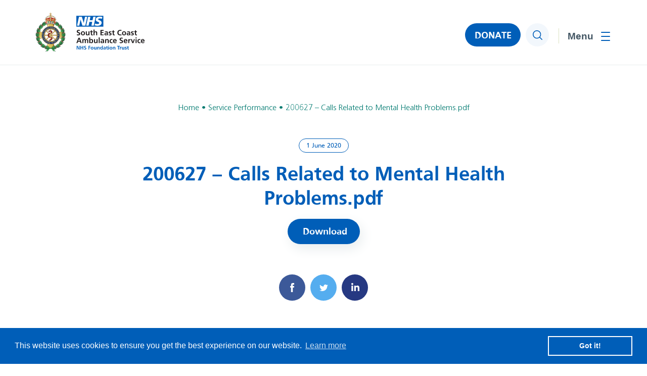

--- FILE ---
content_type: text/css
request_url: https://www.secamb.nhs.uk/wp-content/cache/autoptimize/css/autoptimize_4289fd9ef3bf3beff9ee538295662cf1.css
body_size: 40576
content:
img:is([sizes="auto" i],[sizes^="auto," i]){contain-intrinsic-size:3000px 1500px}
@charset "UTF-8";.wp-block-archives{box-sizing:border-box}.wp-block-archives-dropdown label{display:block}.wp-block-avatar{line-height:0}.wp-block-avatar,.wp-block-avatar img{box-sizing:border-box}.wp-block-avatar.aligncenter{text-align:center}.wp-block-audio{box-sizing:border-box}.wp-block-audio :where(figcaption){margin-bottom:1em;margin-top:.5em}.wp-block-audio audio{min-width:300px;width:100%}.wp-block-button__link{align-content:center;box-sizing:border-box;cursor:pointer;display:inline-block;height:100%;text-align:center;word-break:break-word}.wp-block-button__link.aligncenter{text-align:center}.wp-block-button__link.alignright{text-align:right}:where(.wp-block-button__link){border-radius:9999px;box-shadow:none;padding:calc(.667em + 2px) calc(1.333em + 2px);text-decoration:none}.wp-block-button[style*=text-decoration] .wp-block-button__link{text-decoration:inherit}.wp-block-buttons>.wp-block-button.has-custom-width{max-width:none}.wp-block-buttons>.wp-block-button.has-custom-width .wp-block-button__link{width:100%}.wp-block-buttons>.wp-block-button.has-custom-font-size .wp-block-button__link{font-size:inherit}.wp-block-buttons>.wp-block-button.wp-block-button__width-25{width:calc(25% - var(--wp--style--block-gap, .5em)*.75)}.wp-block-buttons>.wp-block-button.wp-block-button__width-50{width:calc(50% - var(--wp--style--block-gap, .5em)*.5)}.wp-block-buttons>.wp-block-button.wp-block-button__width-75{width:calc(75% - var(--wp--style--block-gap, .5em)*.25)}.wp-block-buttons>.wp-block-button.wp-block-button__width-100{flex-basis:100%;width:100%}.wp-block-buttons.is-vertical>.wp-block-button.wp-block-button__width-25{width:25%}.wp-block-buttons.is-vertical>.wp-block-button.wp-block-button__width-50{width:50%}.wp-block-buttons.is-vertical>.wp-block-button.wp-block-button__width-75{width:75%}.wp-block-button.is-style-squared,.wp-block-button__link.wp-block-button.is-style-squared{border-radius:0}.wp-block-button.no-border-radius,.wp-block-button__link.no-border-radius{border-radius:0!important}:root :where(.wp-block-button .wp-block-button__link.is-style-outline),:root :where(.wp-block-button.is-style-outline>.wp-block-button__link){border:2px solid;padding:.667em 1.333em}:root :where(.wp-block-button .wp-block-button__link.is-style-outline:not(.has-text-color)),:root :where(.wp-block-button.is-style-outline>.wp-block-button__link:not(.has-text-color)){color:currentColor}:root :where(.wp-block-button .wp-block-button__link.is-style-outline:not(.has-background)),:root :where(.wp-block-button.is-style-outline>.wp-block-button__link:not(.has-background)){background-color:initial;background-image:none}.wp-block-buttons{box-sizing:border-box}.wp-block-buttons.is-vertical{flex-direction:column}.wp-block-buttons.is-vertical>.wp-block-button:last-child{margin-bottom:0}.wp-block-buttons>.wp-block-button{display:inline-block;margin:0}.wp-block-buttons.is-content-justification-left{justify-content:flex-start}.wp-block-buttons.is-content-justification-left.is-vertical{align-items:flex-start}.wp-block-buttons.is-content-justification-center{justify-content:center}.wp-block-buttons.is-content-justification-center.is-vertical{align-items:center}.wp-block-buttons.is-content-justification-right{justify-content:flex-end}.wp-block-buttons.is-content-justification-right.is-vertical{align-items:flex-end}.wp-block-buttons.is-content-justification-space-between{justify-content:space-between}.wp-block-buttons.aligncenter{text-align:center}.wp-block-buttons:not(.is-content-justification-space-between,.is-content-justification-right,.is-content-justification-left,.is-content-justification-center) .wp-block-button.aligncenter{margin-left:auto;margin-right:auto;width:100%}.wp-block-buttons[style*=text-decoration] .wp-block-button,.wp-block-buttons[style*=text-decoration] .wp-block-button__link{text-decoration:inherit}.wp-block-buttons.has-custom-font-size .wp-block-button__link{font-size:inherit}.wp-block-buttons .wp-block-button__link{width:100%}.wp-block-button.aligncenter,.wp-block-calendar{text-align:center}.wp-block-calendar td,.wp-block-calendar th{border:1px solid;padding:.25em}.wp-block-calendar th{font-weight:400}.wp-block-calendar caption{background-color:inherit}.wp-block-calendar table{border-collapse:collapse;width:100%}.wp-block-calendar table:where(:not(.has-text-color)){color:#40464d}.wp-block-calendar table:where(:not(.has-text-color)) td,.wp-block-calendar table:where(:not(.has-text-color)) th{border-color:#ddd}.wp-block-calendar table.has-background th{background-color:inherit}.wp-block-calendar table.has-text-color th{color:inherit}:where(.wp-block-calendar table:not(.has-background) th){background:#ddd}.wp-block-categories{box-sizing:border-box}.wp-block-categories.alignleft{margin-right:2em}.wp-block-categories.alignright{margin-left:2em}.wp-block-categories.wp-block-categories-dropdown.aligncenter{text-align:center}.wp-block-categories .wp-block-categories__label{display:block;width:100%}.wp-block-code{box-sizing:border-box}.wp-block-code code{
  /*!rtl:begin:ignore*/direction:ltr;display:block;font-family:inherit;overflow-wrap:break-word;text-align:initial;white-space:pre-wrap
  /*!rtl:end:ignore*/}.wp-block-columns{align-items:normal!important;box-sizing:border-box;display:flex;flex-wrap:wrap!important}@media (min-width:782px){.wp-block-columns{flex-wrap:nowrap!important}}.wp-block-columns.are-vertically-aligned-top{align-items:flex-start}.wp-block-columns.are-vertically-aligned-center{align-items:center}.wp-block-columns.are-vertically-aligned-bottom{align-items:flex-end}@media (max-width:781px){.wp-block-columns:not(.is-not-stacked-on-mobile)>.wp-block-column{flex-basis:100%!important}}@media (min-width:782px){.wp-block-columns:not(.is-not-stacked-on-mobile)>.wp-block-column{flex-basis:0;flex-grow:1}.wp-block-columns:not(.is-not-stacked-on-mobile)>.wp-block-column[style*=flex-basis]{flex-grow:0}}.wp-block-columns.is-not-stacked-on-mobile{flex-wrap:nowrap!important}.wp-block-columns.is-not-stacked-on-mobile>.wp-block-column{flex-basis:0;flex-grow:1}.wp-block-columns.is-not-stacked-on-mobile>.wp-block-column[style*=flex-basis]{flex-grow:0}:where(.wp-block-columns){margin-bottom:1.75em}:where(.wp-block-columns.has-background){padding:1.25em 2.375em}.wp-block-column{flex-grow:1;min-width:0;overflow-wrap:break-word;word-break:break-word}.wp-block-column.is-vertically-aligned-top{align-self:flex-start}.wp-block-column.is-vertically-aligned-center{align-self:center}.wp-block-column.is-vertically-aligned-bottom{align-self:flex-end}.wp-block-column.is-vertically-aligned-stretch{align-self:stretch}.wp-block-column.is-vertically-aligned-bottom,.wp-block-column.is-vertically-aligned-center,.wp-block-column.is-vertically-aligned-top{width:100%}.wp-block-post-comments{box-sizing:border-box}.wp-block-post-comments .alignleft{float:left}.wp-block-post-comments .alignright{float:right}.wp-block-post-comments .navigation:after{clear:both;content:"";display:table}.wp-block-post-comments .commentlist{clear:both;list-style:none;margin:0;padding:0}.wp-block-post-comments .commentlist .comment{min-height:2.25em;padding-left:3.25em}.wp-block-post-comments .commentlist .comment p{font-size:1em;line-height:1.8;margin:1em 0}.wp-block-post-comments .commentlist .children{list-style:none;margin:0;padding:0}.wp-block-post-comments .comment-author{line-height:1.5}.wp-block-post-comments .comment-author .avatar{border-radius:1.5em;display:block;float:left;height:2.5em;margin-right:.75em;margin-top:.5em;width:2.5em}.wp-block-post-comments .comment-author cite{font-style:normal}.wp-block-post-comments .comment-meta{font-size:.875em;line-height:1.5}.wp-block-post-comments .comment-meta b{font-weight:400}.wp-block-post-comments .comment-meta .comment-awaiting-moderation{display:block;margin-bottom:1em;margin-top:1em}.wp-block-post-comments .comment-body .commentmetadata{font-size:.875em}.wp-block-post-comments .comment-form-author label,.wp-block-post-comments .comment-form-comment label,.wp-block-post-comments .comment-form-email label,.wp-block-post-comments .comment-form-url label{display:block;margin-bottom:.25em}.wp-block-post-comments .comment-form input:not([type=submit]):not([type=checkbox]),.wp-block-post-comments .comment-form textarea{box-sizing:border-box;display:block;width:100%}.wp-block-post-comments .comment-form-cookies-consent{display:flex;gap:.25em}.wp-block-post-comments .comment-form-cookies-consent #wp-comment-cookies-consent{margin-top:.35em}.wp-block-post-comments .comment-reply-title{margin-bottom:0}.wp-block-post-comments .comment-reply-title :where(small){font-size:var(--wp--preset--font-size--medium,smaller);margin-left:.5em}.wp-block-post-comments .reply{font-size:.875em;margin-bottom:1.4em}.wp-block-post-comments input:not([type=submit]),.wp-block-post-comments textarea{border:1px solid #949494;font-family:inherit;font-size:1em}.wp-block-post-comments input:not([type=submit]):not([type=checkbox]),.wp-block-post-comments textarea{padding:calc(.667em + 2px)}:where(.wp-block-post-comments input[type=submit]){border:none}.wp-block-comments{box-sizing:border-box}.wp-block-comments-pagination>.wp-block-comments-pagination-next,.wp-block-comments-pagination>.wp-block-comments-pagination-numbers,.wp-block-comments-pagination>.wp-block-comments-pagination-previous{font-size:inherit;margin-bottom:.5em;margin-right:.5em}.wp-block-comments-pagination>.wp-block-comments-pagination-next:last-child,.wp-block-comments-pagination>.wp-block-comments-pagination-numbers:last-child,.wp-block-comments-pagination>.wp-block-comments-pagination-previous:last-child{margin-right:0}.wp-block-comments-pagination .wp-block-comments-pagination-previous-arrow{display:inline-block;margin-right:1ch}.wp-block-comments-pagination .wp-block-comments-pagination-previous-arrow:not(.is-arrow-chevron){transform:scaleX(1)}.wp-block-comments-pagination .wp-block-comments-pagination-next-arrow{display:inline-block;margin-left:1ch}.wp-block-comments-pagination .wp-block-comments-pagination-next-arrow:not(.is-arrow-chevron){transform:scaleX(1)}.wp-block-comments-pagination.aligncenter{justify-content:center}.wp-block-comment-template{box-sizing:border-box;list-style:none;margin-bottom:0;max-width:100%;padding:0}.wp-block-comment-template li{clear:both}.wp-block-comment-template ol{list-style:none;margin-bottom:0;max-width:100%;padding-left:2rem}.wp-block-comment-template.alignleft{float:left}.wp-block-comment-template.aligncenter{margin-left:auto;margin-right:auto;width:fit-content}.wp-block-comment-template.alignright{float:right}.wp-block-comment-date{box-sizing:border-box}.comment-awaiting-moderation{display:block;font-size:.875em;line-height:1.5}.wp-block-comment-author-name,.wp-block-comment-content,.wp-block-comment-edit-link,.wp-block-comment-reply-link{box-sizing:border-box}.wp-block-cover,.wp-block-cover-image{align-items:center;background-position:50%;box-sizing:border-box;display:flex;justify-content:center;min-height:430px;overflow:hidden;overflow:clip;padding:1em;position:relative}.wp-block-cover .has-background-dim:not([class*=-background-color]),.wp-block-cover-image .has-background-dim:not([class*=-background-color]),.wp-block-cover-image.has-background-dim:not([class*=-background-color]),.wp-block-cover.has-background-dim:not([class*=-background-color]){background-color:#000}.wp-block-cover .has-background-dim.has-background-gradient,.wp-block-cover-image .has-background-dim.has-background-gradient{background-color:initial}.wp-block-cover-image.has-background-dim:before,.wp-block-cover.has-background-dim:before{background-color:inherit;content:""}.wp-block-cover .wp-block-cover__background,.wp-block-cover .wp-block-cover__gradient-background,.wp-block-cover-image .wp-block-cover__background,.wp-block-cover-image .wp-block-cover__gradient-background,.wp-block-cover-image.has-background-dim:not(.has-background-gradient):before,.wp-block-cover.has-background-dim:not(.has-background-gradient):before{bottom:0;left:0;opacity:.5;position:absolute;right:0;top:0}.wp-block-cover-image.has-background-dim.has-background-dim-10 .wp-block-cover__background,.wp-block-cover-image.has-background-dim.has-background-dim-10 .wp-block-cover__gradient-background,.wp-block-cover-image.has-background-dim.has-background-dim-10:not(.has-background-gradient):before,.wp-block-cover.has-background-dim.has-background-dim-10 .wp-block-cover__background,.wp-block-cover.has-background-dim.has-background-dim-10 .wp-block-cover__gradient-background,.wp-block-cover.has-background-dim.has-background-dim-10:not(.has-background-gradient):before{opacity:.1}.wp-block-cover-image.has-background-dim.has-background-dim-20 .wp-block-cover__background,.wp-block-cover-image.has-background-dim.has-background-dim-20 .wp-block-cover__gradient-background,.wp-block-cover-image.has-background-dim.has-background-dim-20:not(.has-background-gradient):before,.wp-block-cover.has-background-dim.has-background-dim-20 .wp-block-cover__background,.wp-block-cover.has-background-dim.has-background-dim-20 .wp-block-cover__gradient-background,.wp-block-cover.has-background-dim.has-background-dim-20:not(.has-background-gradient):before{opacity:.2}.wp-block-cover-image.has-background-dim.has-background-dim-30 .wp-block-cover__background,.wp-block-cover-image.has-background-dim.has-background-dim-30 .wp-block-cover__gradient-background,.wp-block-cover-image.has-background-dim.has-background-dim-30:not(.has-background-gradient):before,.wp-block-cover.has-background-dim.has-background-dim-30 .wp-block-cover__background,.wp-block-cover.has-background-dim.has-background-dim-30 .wp-block-cover__gradient-background,.wp-block-cover.has-background-dim.has-background-dim-30:not(.has-background-gradient):before{opacity:.3}.wp-block-cover-image.has-background-dim.has-background-dim-40 .wp-block-cover__background,.wp-block-cover-image.has-background-dim.has-background-dim-40 .wp-block-cover__gradient-background,.wp-block-cover-image.has-background-dim.has-background-dim-40:not(.has-background-gradient):before,.wp-block-cover.has-background-dim.has-background-dim-40 .wp-block-cover__background,.wp-block-cover.has-background-dim.has-background-dim-40 .wp-block-cover__gradient-background,.wp-block-cover.has-background-dim.has-background-dim-40:not(.has-background-gradient):before{opacity:.4}.wp-block-cover-image.has-background-dim.has-background-dim-50 .wp-block-cover__background,.wp-block-cover-image.has-background-dim.has-background-dim-50 .wp-block-cover__gradient-background,.wp-block-cover-image.has-background-dim.has-background-dim-50:not(.has-background-gradient):before,.wp-block-cover.has-background-dim.has-background-dim-50 .wp-block-cover__background,.wp-block-cover.has-background-dim.has-background-dim-50 .wp-block-cover__gradient-background,.wp-block-cover.has-background-dim.has-background-dim-50:not(.has-background-gradient):before{opacity:.5}.wp-block-cover-image.has-background-dim.has-background-dim-60 .wp-block-cover__background,.wp-block-cover-image.has-background-dim.has-background-dim-60 .wp-block-cover__gradient-background,.wp-block-cover-image.has-background-dim.has-background-dim-60:not(.has-background-gradient):before,.wp-block-cover.has-background-dim.has-background-dim-60 .wp-block-cover__background,.wp-block-cover.has-background-dim.has-background-dim-60 .wp-block-cover__gradient-background,.wp-block-cover.has-background-dim.has-background-dim-60:not(.has-background-gradient):before{opacity:.6}.wp-block-cover-image.has-background-dim.has-background-dim-70 .wp-block-cover__background,.wp-block-cover-image.has-background-dim.has-background-dim-70 .wp-block-cover__gradient-background,.wp-block-cover-image.has-background-dim.has-background-dim-70:not(.has-background-gradient):before,.wp-block-cover.has-background-dim.has-background-dim-70 .wp-block-cover__background,.wp-block-cover.has-background-dim.has-background-dim-70 .wp-block-cover__gradient-background,.wp-block-cover.has-background-dim.has-background-dim-70:not(.has-background-gradient):before{opacity:.7}.wp-block-cover-image.has-background-dim.has-background-dim-80 .wp-block-cover__background,.wp-block-cover-image.has-background-dim.has-background-dim-80 .wp-block-cover__gradient-background,.wp-block-cover-image.has-background-dim.has-background-dim-80:not(.has-background-gradient):before,.wp-block-cover.has-background-dim.has-background-dim-80 .wp-block-cover__background,.wp-block-cover.has-background-dim.has-background-dim-80 .wp-block-cover__gradient-background,.wp-block-cover.has-background-dim.has-background-dim-80:not(.has-background-gradient):before{opacity:.8}.wp-block-cover-image.has-background-dim.has-background-dim-90 .wp-block-cover__background,.wp-block-cover-image.has-background-dim.has-background-dim-90 .wp-block-cover__gradient-background,.wp-block-cover-image.has-background-dim.has-background-dim-90:not(.has-background-gradient):before,.wp-block-cover.has-background-dim.has-background-dim-90 .wp-block-cover__background,.wp-block-cover.has-background-dim.has-background-dim-90 .wp-block-cover__gradient-background,.wp-block-cover.has-background-dim.has-background-dim-90:not(.has-background-gradient):before{opacity:.9}.wp-block-cover-image.has-background-dim.has-background-dim-100 .wp-block-cover__background,.wp-block-cover-image.has-background-dim.has-background-dim-100 .wp-block-cover__gradient-background,.wp-block-cover-image.has-background-dim.has-background-dim-100:not(.has-background-gradient):before,.wp-block-cover.has-background-dim.has-background-dim-100 .wp-block-cover__background,.wp-block-cover.has-background-dim.has-background-dim-100 .wp-block-cover__gradient-background,.wp-block-cover.has-background-dim.has-background-dim-100:not(.has-background-gradient):before{opacity:1}.wp-block-cover .wp-block-cover__background.has-background-dim.has-background-dim-0,.wp-block-cover .wp-block-cover__gradient-background.has-background-dim.has-background-dim-0,.wp-block-cover-image .wp-block-cover__background.has-background-dim.has-background-dim-0,.wp-block-cover-image .wp-block-cover__gradient-background.has-background-dim.has-background-dim-0{opacity:0}.wp-block-cover .wp-block-cover__background.has-background-dim.has-background-dim-10,.wp-block-cover .wp-block-cover__gradient-background.has-background-dim.has-background-dim-10,.wp-block-cover-image .wp-block-cover__background.has-background-dim.has-background-dim-10,.wp-block-cover-image .wp-block-cover__gradient-background.has-background-dim.has-background-dim-10{opacity:.1}.wp-block-cover .wp-block-cover__background.has-background-dim.has-background-dim-20,.wp-block-cover .wp-block-cover__gradient-background.has-background-dim.has-background-dim-20,.wp-block-cover-image .wp-block-cover__background.has-background-dim.has-background-dim-20,.wp-block-cover-image .wp-block-cover__gradient-background.has-background-dim.has-background-dim-20{opacity:.2}.wp-block-cover .wp-block-cover__background.has-background-dim.has-background-dim-30,.wp-block-cover .wp-block-cover__gradient-background.has-background-dim.has-background-dim-30,.wp-block-cover-image .wp-block-cover__background.has-background-dim.has-background-dim-30,.wp-block-cover-image .wp-block-cover__gradient-background.has-background-dim.has-background-dim-30{opacity:.3}.wp-block-cover .wp-block-cover__background.has-background-dim.has-background-dim-40,.wp-block-cover .wp-block-cover__gradient-background.has-background-dim.has-background-dim-40,.wp-block-cover-image .wp-block-cover__background.has-background-dim.has-background-dim-40,.wp-block-cover-image .wp-block-cover__gradient-background.has-background-dim.has-background-dim-40{opacity:.4}.wp-block-cover .wp-block-cover__background.has-background-dim.has-background-dim-50,.wp-block-cover .wp-block-cover__gradient-background.has-background-dim.has-background-dim-50,.wp-block-cover-image .wp-block-cover__background.has-background-dim.has-background-dim-50,.wp-block-cover-image .wp-block-cover__gradient-background.has-background-dim.has-background-dim-50{opacity:.5}.wp-block-cover .wp-block-cover__background.has-background-dim.has-background-dim-60,.wp-block-cover .wp-block-cover__gradient-background.has-background-dim.has-background-dim-60,.wp-block-cover-image .wp-block-cover__background.has-background-dim.has-background-dim-60,.wp-block-cover-image .wp-block-cover__gradient-background.has-background-dim.has-background-dim-60{opacity:.6}.wp-block-cover .wp-block-cover__background.has-background-dim.has-background-dim-70,.wp-block-cover .wp-block-cover__gradient-background.has-background-dim.has-background-dim-70,.wp-block-cover-image .wp-block-cover__background.has-background-dim.has-background-dim-70,.wp-block-cover-image .wp-block-cover__gradient-background.has-background-dim.has-background-dim-70{opacity:.7}.wp-block-cover .wp-block-cover__background.has-background-dim.has-background-dim-80,.wp-block-cover .wp-block-cover__gradient-background.has-background-dim.has-background-dim-80,.wp-block-cover-image .wp-block-cover__background.has-background-dim.has-background-dim-80,.wp-block-cover-image .wp-block-cover__gradient-background.has-background-dim.has-background-dim-80{opacity:.8}.wp-block-cover .wp-block-cover__background.has-background-dim.has-background-dim-90,.wp-block-cover .wp-block-cover__gradient-background.has-background-dim.has-background-dim-90,.wp-block-cover-image .wp-block-cover__background.has-background-dim.has-background-dim-90,.wp-block-cover-image .wp-block-cover__gradient-background.has-background-dim.has-background-dim-90{opacity:.9}.wp-block-cover .wp-block-cover__background.has-background-dim.has-background-dim-100,.wp-block-cover .wp-block-cover__gradient-background.has-background-dim.has-background-dim-100,.wp-block-cover-image .wp-block-cover__background.has-background-dim.has-background-dim-100,.wp-block-cover-image .wp-block-cover__gradient-background.has-background-dim.has-background-dim-100{opacity:1}.wp-block-cover-image.alignleft,.wp-block-cover-image.alignright,.wp-block-cover.alignleft,.wp-block-cover.alignright{max-width:420px;width:100%}.wp-block-cover-image.aligncenter,.wp-block-cover-image.alignleft,.wp-block-cover-image.alignright,.wp-block-cover.aligncenter,.wp-block-cover.alignleft,.wp-block-cover.alignright{display:flex}.wp-block-cover .wp-block-cover__inner-container,.wp-block-cover-image .wp-block-cover__inner-container{color:inherit;position:relative;width:100%}.wp-block-cover-image.is-position-top-left,.wp-block-cover.is-position-top-left{align-items:flex-start;justify-content:flex-start}.wp-block-cover-image.is-position-top-center,.wp-block-cover.is-position-top-center{align-items:flex-start;justify-content:center}.wp-block-cover-image.is-position-top-right,.wp-block-cover.is-position-top-right{align-items:flex-start;justify-content:flex-end}.wp-block-cover-image.is-position-center-left,.wp-block-cover.is-position-center-left{align-items:center;justify-content:flex-start}.wp-block-cover-image.is-position-center-center,.wp-block-cover.is-position-center-center{align-items:center;justify-content:center}.wp-block-cover-image.is-position-center-right,.wp-block-cover.is-position-center-right{align-items:center;justify-content:flex-end}.wp-block-cover-image.is-position-bottom-left,.wp-block-cover.is-position-bottom-left{align-items:flex-end;justify-content:flex-start}.wp-block-cover-image.is-position-bottom-center,.wp-block-cover.is-position-bottom-center{align-items:flex-end;justify-content:center}.wp-block-cover-image.is-position-bottom-right,.wp-block-cover.is-position-bottom-right{align-items:flex-end;justify-content:flex-end}.wp-block-cover-image.has-custom-content-position.has-custom-content-position .wp-block-cover__inner-container,.wp-block-cover.has-custom-content-position.has-custom-content-position .wp-block-cover__inner-container{margin:0}.wp-block-cover-image.has-custom-content-position.has-custom-content-position.is-position-bottom-left .wp-block-cover__inner-container,.wp-block-cover-image.has-custom-content-position.has-custom-content-position.is-position-bottom-right .wp-block-cover__inner-container,.wp-block-cover-image.has-custom-content-position.has-custom-content-position.is-position-center-left .wp-block-cover__inner-container,.wp-block-cover-image.has-custom-content-position.has-custom-content-position.is-position-center-right .wp-block-cover__inner-container,.wp-block-cover-image.has-custom-content-position.has-custom-content-position.is-position-top-left .wp-block-cover__inner-container,.wp-block-cover-image.has-custom-content-position.has-custom-content-position.is-position-top-right .wp-block-cover__inner-container,.wp-block-cover.has-custom-content-position.has-custom-content-position.is-position-bottom-left .wp-block-cover__inner-container,.wp-block-cover.has-custom-content-position.has-custom-content-position.is-position-bottom-right .wp-block-cover__inner-container,.wp-block-cover.has-custom-content-position.has-custom-content-position.is-position-center-left .wp-block-cover__inner-container,.wp-block-cover.has-custom-content-position.has-custom-content-position.is-position-center-right .wp-block-cover__inner-container,.wp-block-cover.has-custom-content-position.has-custom-content-position.is-position-top-left .wp-block-cover__inner-container,.wp-block-cover.has-custom-content-position.has-custom-content-position.is-position-top-right .wp-block-cover__inner-container{margin:0;width:auto}.wp-block-cover .wp-block-cover__image-background,.wp-block-cover video.wp-block-cover__video-background,.wp-block-cover-image .wp-block-cover__image-background,.wp-block-cover-image video.wp-block-cover__video-background{border:none;bottom:0;box-shadow:none;height:100%;left:0;margin:0;max-height:none;max-width:none;object-fit:cover;outline:none;padding:0;position:absolute;right:0;top:0;width:100%}.wp-block-cover-image.has-parallax,.wp-block-cover.has-parallax,.wp-block-cover__image-background.has-parallax,video.wp-block-cover__video-background.has-parallax{background-attachment:fixed;background-repeat:no-repeat;background-size:cover}@supports (-webkit-touch-callout:inherit){.wp-block-cover-image.has-parallax,.wp-block-cover.has-parallax,.wp-block-cover__image-background.has-parallax,video.wp-block-cover__video-background.has-parallax{background-attachment:scroll}}@media (prefers-reduced-motion:reduce){.wp-block-cover-image.has-parallax,.wp-block-cover.has-parallax,.wp-block-cover__image-background.has-parallax,video.wp-block-cover__video-background.has-parallax{background-attachment:scroll}}.wp-block-cover-image.is-repeated,.wp-block-cover.is-repeated,.wp-block-cover__image-background.is-repeated,video.wp-block-cover__video-background.is-repeated{background-repeat:repeat;background-size:auto}.wp-block-cover-image-text,.wp-block-cover-image-text a,.wp-block-cover-image-text a:active,.wp-block-cover-image-text a:focus,.wp-block-cover-image-text a:hover,.wp-block-cover-text,.wp-block-cover-text a,.wp-block-cover-text a:active,.wp-block-cover-text a:focus,.wp-block-cover-text a:hover,section.wp-block-cover-image h2,section.wp-block-cover-image h2 a,section.wp-block-cover-image h2 a:active,section.wp-block-cover-image h2 a:focus,section.wp-block-cover-image h2 a:hover{color:#fff}.wp-block-cover-image .wp-block-cover.has-left-content{justify-content:flex-start}.wp-block-cover-image .wp-block-cover.has-right-content{justify-content:flex-end}.wp-block-cover-image.has-left-content .wp-block-cover-image-text,.wp-block-cover.has-left-content .wp-block-cover-text,section.wp-block-cover-image.has-left-content>h2{margin-left:0;text-align:left}.wp-block-cover-image.has-right-content .wp-block-cover-image-text,.wp-block-cover.has-right-content .wp-block-cover-text,section.wp-block-cover-image.has-right-content>h2{margin-right:0;text-align:right}.wp-block-cover .wp-block-cover-text,.wp-block-cover-image .wp-block-cover-image-text,section.wp-block-cover-image>h2{font-size:2em;line-height:1.25;margin-bottom:0;max-width:840px;padding:.44em;text-align:center;z-index:1}:where(.wp-block-cover-image:not(.has-text-color)),:where(.wp-block-cover:not(.has-text-color)){color:#fff}:where(.wp-block-cover-image.is-light:not(.has-text-color)),:where(.wp-block-cover.is-light:not(.has-text-color)){color:#000}:root :where(.wp-block-cover h1:not(.has-text-color)),:root :where(.wp-block-cover h2:not(.has-text-color)),:root :where(.wp-block-cover h3:not(.has-text-color)),:root :where(.wp-block-cover h4:not(.has-text-color)),:root :where(.wp-block-cover h5:not(.has-text-color)),:root :where(.wp-block-cover h6:not(.has-text-color)),:root :where(.wp-block-cover p:not(.has-text-color)){color:inherit}body:not(.editor-styles-wrapper) .wp-block-cover:not(.wp-block-cover:has(.wp-block-cover__background+.wp-block-cover__inner-container)) .wp-block-cover__image-background,body:not(.editor-styles-wrapper) .wp-block-cover:not(.wp-block-cover:has(.wp-block-cover__background+.wp-block-cover__inner-container)) .wp-block-cover__video-background{z-index:0}body:not(.editor-styles-wrapper) .wp-block-cover:not(.wp-block-cover:has(.wp-block-cover__background+.wp-block-cover__inner-container)) .wp-block-cover__background,body:not(.editor-styles-wrapper) .wp-block-cover:not(.wp-block-cover:has(.wp-block-cover__background+.wp-block-cover__inner-container)) .wp-block-cover__gradient-background,body:not(.editor-styles-wrapper) .wp-block-cover:not(.wp-block-cover:has(.wp-block-cover__background+.wp-block-cover__inner-container)) .wp-block-cover__inner-container,body:not(.editor-styles-wrapper) .wp-block-cover:not(.wp-block-cover:has(.wp-block-cover__background+.wp-block-cover__inner-container)).has-background-dim:not(.has-background-gradient):before{z-index:1}.has-modal-open body:not(.editor-styles-wrapper) .wp-block-cover:not(.wp-block-cover:has(.wp-block-cover__background+.wp-block-cover__inner-container)) .wp-block-cover__inner-container{z-index:auto}.wp-block-details{box-sizing:border-box}.wp-block-details summary{cursor:pointer}.wp-block-embed.alignleft,.wp-block-embed.alignright,.wp-block[data-align=left]>[data-type="core/embed"],.wp-block[data-align=right]>[data-type="core/embed"]{max-width:360px;width:100%}.wp-block-embed.alignleft .wp-block-embed__wrapper,.wp-block-embed.alignright .wp-block-embed__wrapper,.wp-block[data-align=left]>[data-type="core/embed"] .wp-block-embed__wrapper,.wp-block[data-align=right]>[data-type="core/embed"] .wp-block-embed__wrapper{min-width:280px}.wp-block-cover .wp-block-embed{min-height:240px;min-width:320px}.wp-block-embed{overflow-wrap:break-word}.wp-block-embed :where(figcaption){margin-bottom:1em;margin-top:.5em}.wp-block-embed iframe{max-width:100%}.wp-block-embed__wrapper{position:relative}.wp-embed-responsive .wp-has-aspect-ratio .wp-block-embed__wrapper:before{content:"";display:block;padding-top:50%}.wp-embed-responsive .wp-has-aspect-ratio iframe{bottom:0;height:100%;left:0;position:absolute;right:0;top:0;width:100%}.wp-embed-responsive .wp-embed-aspect-21-9 .wp-block-embed__wrapper:before{padding-top:42.85%}.wp-embed-responsive .wp-embed-aspect-18-9 .wp-block-embed__wrapper:before{padding-top:50%}.wp-embed-responsive .wp-embed-aspect-16-9 .wp-block-embed__wrapper:before{padding-top:56.25%}.wp-embed-responsive .wp-embed-aspect-4-3 .wp-block-embed__wrapper:before{padding-top:75%}.wp-embed-responsive .wp-embed-aspect-1-1 .wp-block-embed__wrapper:before{padding-top:100%}.wp-embed-responsive .wp-embed-aspect-9-16 .wp-block-embed__wrapper:before{padding-top:177.77%}.wp-embed-responsive .wp-embed-aspect-1-2 .wp-block-embed__wrapper:before{padding-top:200%}.wp-block-file{box-sizing:border-box}.wp-block-file:not(.wp-element-button){font-size:.8em}.wp-block-file.aligncenter{text-align:center}.wp-block-file.alignright{text-align:right}.wp-block-file *+.wp-block-file__button{margin-left:.75em}:where(.wp-block-file){margin-bottom:1.5em}.wp-block-file__embed{margin-bottom:1em}:where(.wp-block-file__button){border-radius:2em;display:inline-block;padding:.5em 1em}:where(.wp-block-file__button):is(a):active,:where(.wp-block-file__button):is(a):focus,:where(.wp-block-file__button):is(a):hover,:where(.wp-block-file__button):is(a):visited{box-shadow:none;color:#fff;opacity:.85;text-decoration:none}.wp-block-form-input__label{display:flex;flex-direction:column;gap:.25em;margin-bottom:.5em;width:100%}.wp-block-form-input__label.is-label-inline{align-items:center;flex-direction:row;gap:.5em}.wp-block-form-input__label.is-label-inline .wp-block-form-input__label-content{margin-bottom:.5em}.wp-block-form-input__label:has(input[type=checkbox]){flex-direction:row;width:fit-content}.wp-block-form-input__label:has(input[type=checkbox]) .wp-block-form-input__label-content{margin:0}.wp-block-form-input__label:has(.wp-block-form-input__label-content+input[type=checkbox]){flex-direction:row-reverse}.wp-block-form-input__label-content{width:fit-content}.wp-block-form-input__input{font-size:1em;margin-bottom:.5em;padding:0 .5em}.wp-block-form-input__input[type=date],.wp-block-form-input__input[type=datetime-local],.wp-block-form-input__input[type=datetime],.wp-block-form-input__input[type=email],.wp-block-form-input__input[type=month],.wp-block-form-input__input[type=number],.wp-block-form-input__input[type=password],.wp-block-form-input__input[type=search],.wp-block-form-input__input[type=tel],.wp-block-form-input__input[type=text],.wp-block-form-input__input[type=time],.wp-block-form-input__input[type=url],.wp-block-form-input__input[type=week]{border:1px solid;line-height:2;min-height:2em}textarea.wp-block-form-input__input{min-height:10em}.blocks-gallery-grid:not(.has-nested-images),.wp-block-gallery:not(.has-nested-images){display:flex;flex-wrap:wrap;list-style-type:none;margin:0;padding:0}.blocks-gallery-grid:not(.has-nested-images) .blocks-gallery-image,.blocks-gallery-grid:not(.has-nested-images) .blocks-gallery-item,.wp-block-gallery:not(.has-nested-images) .blocks-gallery-image,.wp-block-gallery:not(.has-nested-images) .blocks-gallery-item{display:flex;flex-direction:column;flex-grow:1;justify-content:center;margin:0 1em 1em 0;position:relative;width:calc(50% - 1em)}.blocks-gallery-grid:not(.has-nested-images) .blocks-gallery-image:nth-of-type(2n),.blocks-gallery-grid:not(.has-nested-images) .blocks-gallery-item:nth-of-type(2n),.wp-block-gallery:not(.has-nested-images) .blocks-gallery-image:nth-of-type(2n),.wp-block-gallery:not(.has-nested-images) .blocks-gallery-item:nth-of-type(2n){margin-right:0}.blocks-gallery-grid:not(.has-nested-images) .blocks-gallery-image figure,.blocks-gallery-grid:not(.has-nested-images) .blocks-gallery-item figure,.wp-block-gallery:not(.has-nested-images) .blocks-gallery-image figure,.wp-block-gallery:not(.has-nested-images) .blocks-gallery-item figure{align-items:flex-end;display:flex;height:100%;justify-content:flex-start;margin:0}.blocks-gallery-grid:not(.has-nested-images) .blocks-gallery-image img,.blocks-gallery-grid:not(.has-nested-images) .blocks-gallery-item img,.wp-block-gallery:not(.has-nested-images) .blocks-gallery-image img,.wp-block-gallery:not(.has-nested-images) .blocks-gallery-item img{display:block;height:auto;max-width:100%;width:auto}.blocks-gallery-grid:not(.has-nested-images) .blocks-gallery-image figcaption,.blocks-gallery-grid:not(.has-nested-images) .blocks-gallery-item figcaption,.wp-block-gallery:not(.has-nested-images) .blocks-gallery-image figcaption,.wp-block-gallery:not(.has-nested-images) .blocks-gallery-item figcaption{background:linear-gradient(0deg,#000000b3,#0000004d 70%,#0000);bottom:0;box-sizing:border-box;color:#fff;font-size:.8em;margin:0;max-height:100%;overflow:auto;padding:3em .77em .7em;position:absolute;text-align:center;width:100%;z-index:2}.blocks-gallery-grid:not(.has-nested-images) .blocks-gallery-image figcaption img,.blocks-gallery-grid:not(.has-nested-images) .blocks-gallery-item figcaption img,.wp-block-gallery:not(.has-nested-images) .blocks-gallery-image figcaption img,.wp-block-gallery:not(.has-nested-images) .blocks-gallery-item figcaption img{display:inline}.blocks-gallery-grid:not(.has-nested-images) figcaption,.wp-block-gallery:not(.has-nested-images) figcaption{flex-grow:1}.blocks-gallery-grid:not(.has-nested-images).is-cropped .blocks-gallery-image a,.blocks-gallery-grid:not(.has-nested-images).is-cropped .blocks-gallery-image img,.blocks-gallery-grid:not(.has-nested-images).is-cropped .blocks-gallery-item a,.blocks-gallery-grid:not(.has-nested-images).is-cropped .blocks-gallery-item img,.wp-block-gallery:not(.has-nested-images).is-cropped .blocks-gallery-image a,.wp-block-gallery:not(.has-nested-images).is-cropped .blocks-gallery-image img,.wp-block-gallery:not(.has-nested-images).is-cropped .blocks-gallery-item a,.wp-block-gallery:not(.has-nested-images).is-cropped .blocks-gallery-item img{flex:1;height:100%;object-fit:cover;width:100%}.blocks-gallery-grid:not(.has-nested-images).columns-1 .blocks-gallery-image,.blocks-gallery-grid:not(.has-nested-images).columns-1 .blocks-gallery-item,.wp-block-gallery:not(.has-nested-images).columns-1 .blocks-gallery-image,.wp-block-gallery:not(.has-nested-images).columns-1 .blocks-gallery-item{margin-right:0;width:100%}@media (min-width:600px){.blocks-gallery-grid:not(.has-nested-images).columns-3 .blocks-gallery-image,.blocks-gallery-grid:not(.has-nested-images).columns-3 .blocks-gallery-item,.wp-block-gallery:not(.has-nested-images).columns-3 .blocks-gallery-image,.wp-block-gallery:not(.has-nested-images).columns-3 .blocks-gallery-item{margin-right:1em;width:calc(33.33333% - .66667em)}.blocks-gallery-grid:not(.has-nested-images).columns-4 .blocks-gallery-image,.blocks-gallery-grid:not(.has-nested-images).columns-4 .blocks-gallery-item,.wp-block-gallery:not(.has-nested-images).columns-4 .blocks-gallery-image,.wp-block-gallery:not(.has-nested-images).columns-4 .blocks-gallery-item{margin-right:1em;width:calc(25% - .75em)}.blocks-gallery-grid:not(.has-nested-images).columns-5 .blocks-gallery-image,.blocks-gallery-grid:not(.has-nested-images).columns-5 .blocks-gallery-item,.wp-block-gallery:not(.has-nested-images).columns-5 .blocks-gallery-image,.wp-block-gallery:not(.has-nested-images).columns-5 .blocks-gallery-item{margin-right:1em;width:calc(20% - .8em)}.blocks-gallery-grid:not(.has-nested-images).columns-6 .blocks-gallery-image,.blocks-gallery-grid:not(.has-nested-images).columns-6 .blocks-gallery-item,.wp-block-gallery:not(.has-nested-images).columns-6 .blocks-gallery-image,.wp-block-gallery:not(.has-nested-images).columns-6 .blocks-gallery-item{margin-right:1em;width:calc(16.66667% - .83333em)}.blocks-gallery-grid:not(.has-nested-images).columns-7 .blocks-gallery-image,.blocks-gallery-grid:not(.has-nested-images).columns-7 .blocks-gallery-item,.wp-block-gallery:not(.has-nested-images).columns-7 .blocks-gallery-image,.wp-block-gallery:not(.has-nested-images).columns-7 .blocks-gallery-item{margin-right:1em;width:calc(14.28571% - .85714em)}.blocks-gallery-grid:not(.has-nested-images).columns-8 .blocks-gallery-image,.blocks-gallery-grid:not(.has-nested-images).columns-8 .blocks-gallery-item,.wp-block-gallery:not(.has-nested-images).columns-8 .blocks-gallery-image,.wp-block-gallery:not(.has-nested-images).columns-8 .blocks-gallery-item{margin-right:1em;width:calc(12.5% - .875em)}.blocks-gallery-grid:not(.has-nested-images).columns-1 .blocks-gallery-image:nth-of-type(1n),.blocks-gallery-grid:not(.has-nested-images).columns-1 .blocks-gallery-item:nth-of-type(1n),.blocks-gallery-grid:not(.has-nested-images).columns-2 .blocks-gallery-image:nth-of-type(2n),.blocks-gallery-grid:not(.has-nested-images).columns-2 .blocks-gallery-item:nth-of-type(2n),.blocks-gallery-grid:not(.has-nested-images).columns-3 .blocks-gallery-image:nth-of-type(3n),.blocks-gallery-grid:not(.has-nested-images).columns-3 .blocks-gallery-item:nth-of-type(3n),.blocks-gallery-grid:not(.has-nested-images).columns-4 .blocks-gallery-image:nth-of-type(4n),.blocks-gallery-grid:not(.has-nested-images).columns-4 .blocks-gallery-item:nth-of-type(4n),.blocks-gallery-grid:not(.has-nested-images).columns-5 .blocks-gallery-image:nth-of-type(5n),.blocks-gallery-grid:not(.has-nested-images).columns-5 .blocks-gallery-item:nth-of-type(5n),.blocks-gallery-grid:not(.has-nested-images).columns-6 .blocks-gallery-image:nth-of-type(6n),.blocks-gallery-grid:not(.has-nested-images).columns-6 .blocks-gallery-item:nth-of-type(6n),.blocks-gallery-grid:not(.has-nested-images).columns-7 .blocks-gallery-image:nth-of-type(7n),.blocks-gallery-grid:not(.has-nested-images).columns-7 .blocks-gallery-item:nth-of-type(7n),.blocks-gallery-grid:not(.has-nested-images).columns-8 .blocks-gallery-image:nth-of-type(8n),.blocks-gallery-grid:not(.has-nested-images).columns-8 .blocks-gallery-item:nth-of-type(8n),.wp-block-gallery:not(.has-nested-images).columns-1 .blocks-gallery-image:nth-of-type(1n),.wp-block-gallery:not(.has-nested-images).columns-1 .blocks-gallery-item:nth-of-type(1n),.wp-block-gallery:not(.has-nested-images).columns-2 .blocks-gallery-image:nth-of-type(2n),.wp-block-gallery:not(.has-nested-images).columns-2 .blocks-gallery-item:nth-of-type(2n),.wp-block-gallery:not(.has-nested-images).columns-3 .blocks-gallery-image:nth-of-type(3n),.wp-block-gallery:not(.has-nested-images).columns-3 .blocks-gallery-item:nth-of-type(3n),.wp-block-gallery:not(.has-nested-images).columns-4 .blocks-gallery-image:nth-of-type(4n),.wp-block-gallery:not(.has-nested-images).columns-4 .blocks-gallery-item:nth-of-type(4n),.wp-block-gallery:not(.has-nested-images).columns-5 .blocks-gallery-image:nth-of-type(5n),.wp-block-gallery:not(.has-nested-images).columns-5 .blocks-gallery-item:nth-of-type(5n),.wp-block-gallery:not(.has-nested-images).columns-6 .blocks-gallery-image:nth-of-type(6n),.wp-block-gallery:not(.has-nested-images).columns-6 .blocks-gallery-item:nth-of-type(6n),.wp-block-gallery:not(.has-nested-images).columns-7 .blocks-gallery-image:nth-of-type(7n),.wp-block-gallery:not(.has-nested-images).columns-7 .blocks-gallery-item:nth-of-type(7n),.wp-block-gallery:not(.has-nested-images).columns-8 .blocks-gallery-image:nth-of-type(8n),.wp-block-gallery:not(.has-nested-images).columns-8 .blocks-gallery-item:nth-of-type(8n){margin-right:0}}.blocks-gallery-grid:not(.has-nested-images) .blocks-gallery-image:last-child,.blocks-gallery-grid:not(.has-nested-images) .blocks-gallery-item:last-child,.wp-block-gallery:not(.has-nested-images) .blocks-gallery-image:last-child,.wp-block-gallery:not(.has-nested-images) .blocks-gallery-item:last-child{margin-right:0}.blocks-gallery-grid:not(.has-nested-images).alignleft,.blocks-gallery-grid:not(.has-nested-images).alignright,.wp-block-gallery:not(.has-nested-images).alignleft,.wp-block-gallery:not(.has-nested-images).alignright{max-width:420px;width:100%}.blocks-gallery-grid:not(.has-nested-images).aligncenter .blocks-gallery-item figure,.wp-block-gallery:not(.has-nested-images).aligncenter .blocks-gallery-item figure{justify-content:center}.wp-block-gallery:not(.is-cropped) .blocks-gallery-item{align-self:flex-start}figure.wp-block-gallery.has-nested-images{align-items:normal}.wp-block-gallery.has-nested-images figure.wp-block-image:not(#individual-image){margin:0;width:calc(50% - var(--wp--style--unstable-gallery-gap, 16px)/2)}.wp-block-gallery.has-nested-images figure.wp-block-image{box-sizing:border-box;display:flex;flex-direction:column;flex-grow:1;justify-content:center;max-width:100%;position:relative}.wp-block-gallery.has-nested-images figure.wp-block-image>a,.wp-block-gallery.has-nested-images figure.wp-block-image>div{flex-direction:column;flex-grow:1;margin:0}.wp-block-gallery.has-nested-images figure.wp-block-image img{display:block;height:auto;max-width:100%!important;width:auto}.wp-block-gallery.has-nested-images figure.wp-block-image figcaption,.wp-block-gallery.has-nested-images figure.wp-block-image:has(figcaption):before{bottom:0;left:0;max-height:100%;position:absolute;right:0}.wp-block-gallery.has-nested-images figure.wp-block-image:has(figcaption):before{-webkit-backdrop-filter:blur(3px);backdrop-filter:blur(3px);content:"";height:100%;-webkit-mask-image:linear-gradient(0deg,#000 20%,#0000);mask-image:linear-gradient(0deg,#000 20%,#0000);max-height:40%}.wp-block-gallery.has-nested-images figure.wp-block-image figcaption{background:linear-gradient(0deg,#0006,#0000);box-sizing:border-box;color:#fff;font-size:13px;margin:0;overflow:auto;padding:1em;scrollbar-color:#0000 #0000;scrollbar-gutter:stable both-edges;scrollbar-width:thin;text-align:center;text-shadow:0 0 1.5px #000;will-change:transform}.wp-block-gallery.has-nested-images figure.wp-block-image figcaption::-webkit-scrollbar{height:12px;width:12px}.wp-block-gallery.has-nested-images figure.wp-block-image figcaption::-webkit-scrollbar-track{background-color:initial}.wp-block-gallery.has-nested-images figure.wp-block-image figcaption::-webkit-scrollbar-thumb{background-clip:padding-box;background-color:initial;border:3px solid #0000;border-radius:8px}.wp-block-gallery.has-nested-images figure.wp-block-image figcaption:focus-within::-webkit-scrollbar-thumb,.wp-block-gallery.has-nested-images figure.wp-block-image figcaption:focus::-webkit-scrollbar-thumb,.wp-block-gallery.has-nested-images figure.wp-block-image figcaption:hover::-webkit-scrollbar-thumb{background-color:#fffc}.wp-block-gallery.has-nested-images figure.wp-block-image figcaption:focus,.wp-block-gallery.has-nested-images figure.wp-block-image figcaption:focus-within,.wp-block-gallery.has-nested-images figure.wp-block-image figcaption:hover{scrollbar-color:#fffc #0000}@media (hover:none){.wp-block-gallery.has-nested-images figure.wp-block-image figcaption{scrollbar-color:#fffc #0000}}.wp-block-gallery.has-nested-images figure.wp-block-image figcaption img{display:inline}.wp-block-gallery.has-nested-images figure.wp-block-image figcaption a{color:inherit}.wp-block-gallery.has-nested-images figure.wp-block-image.has-custom-border img{box-sizing:border-box}.wp-block-gallery.has-nested-images figure.wp-block-image.has-custom-border>a,.wp-block-gallery.has-nested-images figure.wp-block-image.has-custom-border>div,.wp-block-gallery.has-nested-images figure.wp-block-image.is-style-rounded>a,.wp-block-gallery.has-nested-images figure.wp-block-image.is-style-rounded>div{flex:1 1 auto}.wp-block-gallery.has-nested-images figure.wp-block-image.has-custom-border figcaption,.wp-block-gallery.has-nested-images figure.wp-block-image.is-style-rounded figcaption{background:none;color:inherit;flex:initial;margin:0;padding:10px 10px 9px;position:relative;text-shadow:none}.wp-block-gallery.has-nested-images figure.wp-block-image.has-custom-border:before,.wp-block-gallery.has-nested-images figure.wp-block-image.is-style-rounded:before{content:none}.wp-block-gallery.has-nested-images figcaption{flex-basis:100%;flex-grow:1;text-align:center}.wp-block-gallery.has-nested-images:not(.is-cropped) figure.wp-block-image:not(#individual-image){margin-bottom:auto;margin-top:0}.wp-block-gallery.has-nested-images.is-cropped figure.wp-block-image:not(#individual-image){align-self:inherit}.wp-block-gallery.has-nested-images.is-cropped figure.wp-block-image:not(#individual-image)>a,.wp-block-gallery.has-nested-images.is-cropped figure.wp-block-image:not(#individual-image)>div:not(.components-drop-zone){display:flex}.wp-block-gallery.has-nested-images.is-cropped figure.wp-block-image:not(#individual-image) a,.wp-block-gallery.has-nested-images.is-cropped figure.wp-block-image:not(#individual-image) img{flex:1 0 0%;height:100%;object-fit:cover;width:100%}.wp-block-gallery.has-nested-images.columns-1 figure.wp-block-image:not(#individual-image){width:100%}@media (min-width:600px){.wp-block-gallery.has-nested-images.columns-3 figure.wp-block-image:not(#individual-image){width:calc(33.33333% - var(--wp--style--unstable-gallery-gap, 16px)*.66667)}.wp-block-gallery.has-nested-images.columns-4 figure.wp-block-image:not(#individual-image){width:calc(25% - var(--wp--style--unstable-gallery-gap, 16px)*.75)}.wp-block-gallery.has-nested-images.columns-5 figure.wp-block-image:not(#individual-image){width:calc(20% - var(--wp--style--unstable-gallery-gap, 16px)*.8)}.wp-block-gallery.has-nested-images.columns-6 figure.wp-block-image:not(#individual-image){width:calc(16.66667% - var(--wp--style--unstable-gallery-gap, 16px)*.83333)}.wp-block-gallery.has-nested-images.columns-7 figure.wp-block-image:not(#individual-image){width:calc(14.28571% - var(--wp--style--unstable-gallery-gap, 16px)*.85714)}.wp-block-gallery.has-nested-images.columns-8 figure.wp-block-image:not(#individual-image){width:calc(12.5% - var(--wp--style--unstable-gallery-gap, 16px)*.875)}.wp-block-gallery.has-nested-images.columns-default figure.wp-block-image:not(#individual-image){width:calc(33.33% - var(--wp--style--unstable-gallery-gap, 16px)*.66667)}.wp-block-gallery.has-nested-images.columns-default figure.wp-block-image:not(#individual-image):first-child:nth-last-child(2),.wp-block-gallery.has-nested-images.columns-default figure.wp-block-image:not(#individual-image):first-child:nth-last-child(2)~figure.wp-block-image:not(#individual-image){width:calc(50% - var(--wp--style--unstable-gallery-gap, 16px)*.5)}.wp-block-gallery.has-nested-images.columns-default figure.wp-block-image:not(#individual-image):first-child:last-child{width:100%}}.wp-block-gallery.has-nested-images.alignleft,.wp-block-gallery.has-nested-images.alignright{max-width:420px;width:100%}.wp-block-gallery.has-nested-images.aligncenter{justify-content:center}.wp-block-group{box-sizing:border-box}:where(.wp-block-group.wp-block-group-is-layout-constrained){position:relative}h1.has-background,h2.has-background,h3.has-background,h4.has-background,h5.has-background,h6.has-background{padding:1.25em 2.375em}h1.has-text-align-left[style*=writing-mode]:where([style*=vertical-lr]),h1.has-text-align-right[style*=writing-mode]:where([style*=vertical-rl]),h2.has-text-align-left[style*=writing-mode]:where([style*=vertical-lr]),h2.has-text-align-right[style*=writing-mode]:where([style*=vertical-rl]),h3.has-text-align-left[style*=writing-mode]:where([style*=vertical-lr]),h3.has-text-align-right[style*=writing-mode]:where([style*=vertical-rl]),h4.has-text-align-left[style*=writing-mode]:where([style*=vertical-lr]),h4.has-text-align-right[style*=writing-mode]:where([style*=vertical-rl]),h5.has-text-align-left[style*=writing-mode]:where([style*=vertical-lr]),h5.has-text-align-right[style*=writing-mode]:where([style*=vertical-rl]),h6.has-text-align-left[style*=writing-mode]:where([style*=vertical-lr]),h6.has-text-align-right[style*=writing-mode]:where([style*=vertical-rl]){rotate:180deg}.wp-block-image>a,.wp-block-image>figure>a{display:inline-block}.wp-block-image img{box-sizing:border-box;height:auto;max-width:100%;vertical-align:bottom}@media not (prefers-reduced-motion){.wp-block-image img.hide{visibility:hidden}.wp-block-image img.show{animation:show-content-image .4s}}.wp-block-image[style*=border-radius] img,.wp-block-image[style*=border-radius]>a{border-radius:inherit}.wp-block-image.has-custom-border img{box-sizing:border-box}.wp-block-image.aligncenter{text-align:center}.wp-block-image.alignfull>a,.wp-block-image.alignwide>a{width:100%}.wp-block-image.alignfull img,.wp-block-image.alignwide img{height:auto;width:100%}.wp-block-image .aligncenter,.wp-block-image .alignleft,.wp-block-image .alignright,.wp-block-image.aligncenter,.wp-block-image.alignleft,.wp-block-image.alignright{display:table}.wp-block-image .aligncenter>figcaption,.wp-block-image .alignleft>figcaption,.wp-block-image .alignright>figcaption,.wp-block-image.aligncenter>figcaption,.wp-block-image.alignleft>figcaption,.wp-block-image.alignright>figcaption{caption-side:bottom;display:table-caption}.wp-block-image .alignleft{float:left;margin:.5em 1em .5em 0}.wp-block-image .alignright{float:right;margin:.5em 0 .5em 1em}.wp-block-image .aligncenter{margin-left:auto;margin-right:auto}.wp-block-image :where(figcaption){margin-bottom:1em;margin-top:.5em}.wp-block-image.is-style-circle-mask img{border-radius:9999px}@supports ((-webkit-mask-image:none) or (mask-image:none)) or (-webkit-mask-image:none){.wp-block-image.is-style-circle-mask img{border-radius:0;-webkit-mask-image:url('data:image/svg+xml;utf8,<svg viewBox="0 0 100 100" xmlns="http://www.w3.org/2000/svg"><circle cx="50" cy="50" r="50"/></svg>');mask-image:url('data:image/svg+xml;utf8,<svg viewBox="0 0 100 100" xmlns="http://www.w3.org/2000/svg"><circle cx="50" cy="50" r="50"/></svg>');mask-mode:alpha;-webkit-mask-position:center;mask-position:center;-webkit-mask-repeat:no-repeat;mask-repeat:no-repeat;-webkit-mask-size:contain;mask-size:contain}}:root :where(.wp-block-image.is-style-rounded img,.wp-block-image .is-style-rounded img){border-radius:9999px}.wp-block-image figure{margin:0}.wp-lightbox-container{display:flex;flex-direction:column;position:relative}.wp-lightbox-container img{cursor:zoom-in}.wp-lightbox-container img:hover+button{opacity:1}.wp-lightbox-container button{align-items:center;-webkit-backdrop-filter:blur(16px) saturate(180%);backdrop-filter:blur(16px) saturate(180%);background-color:#5a5a5a40;border:none;border-radius:4px;cursor:zoom-in;display:flex;height:20px;justify-content:center;opacity:0;padding:0;position:absolute;right:16px;text-align:center;top:16px;width:20px;z-index:100}@media not (prefers-reduced-motion){.wp-lightbox-container button{transition:opacity .2s ease}}.wp-lightbox-container button:focus-visible{outline:3px auto #5a5a5a40;outline:3px auto -webkit-focus-ring-color;outline-offset:3px}.wp-lightbox-container button:hover{cursor:pointer;opacity:1}.wp-lightbox-container button:focus{opacity:1}.wp-lightbox-container button:focus,.wp-lightbox-container button:hover,.wp-lightbox-container button:not(:hover):not(:active):not(.has-background){background-color:#5a5a5a40;border:none}.wp-lightbox-overlay{box-sizing:border-box;cursor:zoom-out;height:100vh;left:0;overflow:hidden;position:fixed;top:0;visibility:hidden;width:100%;z-index:100000}.wp-lightbox-overlay .close-button{align-items:center;cursor:pointer;display:flex;justify-content:center;min-height:40px;min-width:40px;padding:0;position:absolute;right:calc(env(safe-area-inset-right) + 16px);top:calc(env(safe-area-inset-top) + 16px);z-index:5000000}.wp-lightbox-overlay .close-button:focus,.wp-lightbox-overlay .close-button:hover,.wp-lightbox-overlay .close-button:not(:hover):not(:active):not(.has-background){background:none;border:none}.wp-lightbox-overlay .lightbox-image-container{height:var(--wp--lightbox-container-height);left:50%;overflow:hidden;position:absolute;top:50%;transform:translate(-50%,-50%);transform-origin:top left;width:var(--wp--lightbox-container-width);z-index:9999999999}.wp-lightbox-overlay .wp-block-image{align-items:center;box-sizing:border-box;display:flex;height:100%;justify-content:center;margin:0;position:relative;transform-origin:0 0;width:100%;z-index:3000000}.wp-lightbox-overlay .wp-block-image img{height:var(--wp--lightbox-image-height);min-height:var(--wp--lightbox-image-height);min-width:var(--wp--lightbox-image-width);width:var(--wp--lightbox-image-width)}.wp-lightbox-overlay .wp-block-image figcaption{display:none}.wp-lightbox-overlay button{background:none;border:none}.wp-lightbox-overlay .scrim{background-color:#fff;height:100%;opacity:.9;position:absolute;width:100%;z-index:2000000}.wp-lightbox-overlay.active{visibility:visible}@media not (prefers-reduced-motion){.wp-lightbox-overlay.active{animation:turn-on-visibility .25s both}.wp-lightbox-overlay.active img{animation:turn-on-visibility .35s both}.wp-lightbox-overlay.show-closing-animation:not(.active){animation:turn-off-visibility .35s both}.wp-lightbox-overlay.show-closing-animation:not(.active) img{animation:turn-off-visibility .25s both}.wp-lightbox-overlay.zoom.active{animation:none;opacity:1;visibility:visible}.wp-lightbox-overlay.zoom.active .lightbox-image-container{animation:lightbox-zoom-in .4s}.wp-lightbox-overlay.zoom.active .lightbox-image-container img{animation:none}.wp-lightbox-overlay.zoom.active .scrim{animation:turn-on-visibility .4s forwards}.wp-lightbox-overlay.zoom.show-closing-animation:not(.active){animation:none}.wp-lightbox-overlay.zoom.show-closing-animation:not(.active) .lightbox-image-container{animation:lightbox-zoom-out .4s}.wp-lightbox-overlay.zoom.show-closing-animation:not(.active) .lightbox-image-container img{animation:none}.wp-lightbox-overlay.zoom.show-closing-animation:not(.active) .scrim{animation:turn-off-visibility .4s forwards}}@keyframes show-content-image{0%{visibility:hidden}99%{visibility:hidden}to{visibility:visible}}@keyframes turn-on-visibility{0%{opacity:0}to{opacity:1}}@keyframes turn-off-visibility{0%{opacity:1;visibility:visible}99%{opacity:0;visibility:visible}to{opacity:0;visibility:hidden}}@keyframes lightbox-zoom-in{0%{transform:translate(calc((-100vw + var(--wp--lightbox-scrollbar-width))/2 + var(--wp--lightbox-initial-left-position)),calc(-50vh + var(--wp--lightbox-initial-top-position))) scale(var(--wp--lightbox-scale))}to{transform:translate(-50%,-50%) scale(1)}}@keyframes lightbox-zoom-out{0%{transform:translate(-50%,-50%) scale(1);visibility:visible}99%{visibility:visible}to{transform:translate(calc((-100vw + var(--wp--lightbox-scrollbar-width))/2 + var(--wp--lightbox-initial-left-position)),calc(-50vh + var(--wp--lightbox-initial-top-position))) scale(var(--wp--lightbox-scale));visibility:hidden}}ol.wp-block-latest-comments{box-sizing:border-box;margin-left:0}:where(.wp-block-latest-comments:not([style*=line-height] .wp-block-latest-comments__comment)){line-height:1.1}:where(.wp-block-latest-comments:not([style*=line-height] .wp-block-latest-comments__comment-excerpt p)){line-height:1.8}.has-dates :where(.wp-block-latest-comments:not([style*=line-height])),.has-excerpts :where(.wp-block-latest-comments:not([style*=line-height])){line-height:1.5}.wp-block-latest-comments .wp-block-latest-comments{padding-left:0}.wp-block-latest-comments__comment{list-style:none;margin-bottom:1em}.has-avatars .wp-block-latest-comments__comment{list-style:none;min-height:2.25em}.has-avatars .wp-block-latest-comments__comment .wp-block-latest-comments__comment-excerpt,.has-avatars .wp-block-latest-comments__comment .wp-block-latest-comments__comment-meta{margin-left:3.25em}.wp-block-latest-comments__comment-excerpt p{font-size:.875em;margin:.36em 0 1.4em}.wp-block-latest-comments__comment-date{display:block;font-size:.75em}.wp-block-latest-comments .avatar,.wp-block-latest-comments__comment-avatar{border-radius:1.5em;display:block;float:left;height:2.5em;margin-right:.75em;width:2.5em}.wp-block-latest-comments[class*=-font-size] a,.wp-block-latest-comments[style*=font-size] a{font-size:inherit}.wp-block-latest-posts{box-sizing:border-box}.wp-block-latest-posts.alignleft{margin-right:2em}.wp-block-latest-posts.alignright{margin-left:2em}.wp-block-latest-posts.wp-block-latest-posts__list{list-style:none}.wp-block-latest-posts.wp-block-latest-posts__list li{clear:both;overflow-wrap:break-word}.wp-block-latest-posts.is-grid{display:flex;flex-wrap:wrap}.wp-block-latest-posts.is-grid li{margin:0 1.25em 1.25em 0;width:100%}@media (min-width:600px){.wp-block-latest-posts.columns-2 li{width:calc(50% - .625em)}.wp-block-latest-posts.columns-2 li:nth-child(2n){margin-right:0}.wp-block-latest-posts.columns-3 li{width:calc(33.33333% - .83333em)}.wp-block-latest-posts.columns-3 li:nth-child(3n){margin-right:0}.wp-block-latest-posts.columns-4 li{width:calc(25% - .9375em)}.wp-block-latest-posts.columns-4 li:nth-child(4n){margin-right:0}.wp-block-latest-posts.columns-5 li{width:calc(20% - 1em)}.wp-block-latest-posts.columns-5 li:nth-child(5n){margin-right:0}.wp-block-latest-posts.columns-6 li{width:calc(16.66667% - 1.04167em)}.wp-block-latest-posts.columns-6 li:nth-child(6n){margin-right:0}}:root :where(.wp-block-latest-posts.is-grid){padding:0}:root :where(.wp-block-latest-posts.wp-block-latest-posts__list){padding-left:0}.wp-block-latest-posts__post-author,.wp-block-latest-posts__post-date{display:block;font-size:.8125em}.wp-block-latest-posts__post-excerpt,.wp-block-latest-posts__post-full-content{margin-bottom:1em;margin-top:.5em}.wp-block-latest-posts__featured-image a{display:inline-block}.wp-block-latest-posts__featured-image img{height:auto;max-width:100%;width:auto}.wp-block-latest-posts__featured-image.alignleft{float:left;margin-right:1em}.wp-block-latest-posts__featured-image.alignright{float:right;margin-left:1em}.wp-block-latest-posts__featured-image.aligncenter{margin-bottom:1em;text-align:center}ol,ul{box-sizing:border-box}:root :where(.wp-block-list.has-background){padding:1.25em 2.375em}.wp-block-loginout,.wp-block-media-text{box-sizing:border-box}.wp-block-media-text{
  /*!rtl:begin:ignore*/direction:ltr;
  /*!rtl:end:ignore*/display:grid;grid-template-columns:50% 1fr;grid-template-rows:auto}.wp-block-media-text.has-media-on-the-right{grid-template-columns:1fr 50%}.wp-block-media-text.is-vertically-aligned-top>.wp-block-media-text__content,.wp-block-media-text.is-vertically-aligned-top>.wp-block-media-text__media{align-self:start}.wp-block-media-text.is-vertically-aligned-center>.wp-block-media-text__content,.wp-block-media-text.is-vertically-aligned-center>.wp-block-media-text__media,.wp-block-media-text>.wp-block-media-text__content,.wp-block-media-text>.wp-block-media-text__media{align-self:center}.wp-block-media-text.is-vertically-aligned-bottom>.wp-block-media-text__content,.wp-block-media-text.is-vertically-aligned-bottom>.wp-block-media-text__media{align-self:end}.wp-block-media-text>.wp-block-media-text__media{
  /*!rtl:begin:ignore*/grid-column:1;grid-row:1;
  /*!rtl:end:ignore*/margin:0}.wp-block-media-text>.wp-block-media-text__content{direction:ltr;
  /*!rtl:begin:ignore*/grid-column:2;grid-row:1;
  /*!rtl:end:ignore*/padding:0 8%;word-break:break-word}.wp-block-media-text.has-media-on-the-right>.wp-block-media-text__media{
  /*!rtl:begin:ignore*/grid-column:2;grid-row:1
  /*!rtl:end:ignore*/}.wp-block-media-text.has-media-on-the-right>.wp-block-media-text__content{
  /*!rtl:begin:ignore*/grid-column:1;grid-row:1
  /*!rtl:end:ignore*/}.wp-block-media-text__media a{display:block}.wp-block-media-text__media img,.wp-block-media-text__media video{height:auto;max-width:unset;vertical-align:middle;width:100%}.wp-block-media-text.is-image-fill>.wp-block-media-text__media{background-size:cover;height:100%;min-height:250px}.wp-block-media-text.is-image-fill>.wp-block-media-text__media>a{display:block;height:100%}.wp-block-media-text.is-image-fill>.wp-block-media-text__media img{height:1px;margin:-1px;overflow:hidden;padding:0;position:absolute;width:1px;clip:rect(0,0,0,0);border:0}.wp-block-media-text.is-image-fill-element>.wp-block-media-text__media{height:100%;min-height:250px;position:relative}.wp-block-media-text.is-image-fill-element>.wp-block-media-text__media>a{display:block;height:100%}.wp-block-media-text.is-image-fill-element>.wp-block-media-text__media img{height:100%;object-fit:cover;position:absolute;width:100%}@media (max-width:600px){.wp-block-media-text.is-stacked-on-mobile{grid-template-columns:100%!important}.wp-block-media-text.is-stacked-on-mobile>.wp-block-media-text__media{grid-column:1;grid-row:1}.wp-block-media-text.is-stacked-on-mobile>.wp-block-media-text__content{grid-column:1;grid-row:2}}.wp-block-navigation{position:relative;--navigation-layout-justification-setting:flex-start;--navigation-layout-direction:row;--navigation-layout-wrap:wrap;--navigation-layout-justify:flex-start;--navigation-layout-align:center}.wp-block-navigation ul{margin-bottom:0;margin-left:0;margin-top:0;padding-left:0}.wp-block-navigation ul,.wp-block-navigation ul li{list-style:none;padding:0}.wp-block-navigation .wp-block-navigation-item{align-items:center;display:flex;position:relative}.wp-block-navigation .wp-block-navigation-item .wp-block-navigation__submenu-container:empty{display:none}.wp-block-navigation .wp-block-navigation-item__content{display:block}.wp-block-navigation .wp-block-navigation-item__content.wp-block-navigation-item__content{color:inherit}.wp-block-navigation.has-text-decoration-underline .wp-block-navigation-item__content,.wp-block-navigation.has-text-decoration-underline .wp-block-navigation-item__content:active,.wp-block-navigation.has-text-decoration-underline .wp-block-navigation-item__content:focus{text-decoration:underline}.wp-block-navigation.has-text-decoration-line-through .wp-block-navigation-item__content,.wp-block-navigation.has-text-decoration-line-through .wp-block-navigation-item__content:active,.wp-block-navigation.has-text-decoration-line-through .wp-block-navigation-item__content:focus{text-decoration:line-through}.wp-block-navigation :where(a),.wp-block-navigation :where(a:active),.wp-block-navigation :where(a:focus){text-decoration:none}.wp-block-navigation .wp-block-navigation__submenu-icon{align-self:center;background-color:inherit;border:none;color:currentColor;display:inline-block;font-size:inherit;height:.6em;line-height:0;margin-left:.25em;padding:0;width:.6em}.wp-block-navigation .wp-block-navigation__submenu-icon svg{display:inline-block;stroke:currentColor;height:inherit;margin-top:.075em;width:inherit}.wp-block-navigation.is-vertical{--navigation-layout-direction:column;--navigation-layout-justify:initial;--navigation-layout-align:flex-start}.wp-block-navigation.no-wrap{--navigation-layout-wrap:nowrap}.wp-block-navigation.items-justified-center{--navigation-layout-justification-setting:center;--navigation-layout-justify:center}.wp-block-navigation.items-justified-center.is-vertical{--navigation-layout-align:center}.wp-block-navigation.items-justified-right{--navigation-layout-justification-setting:flex-end;--navigation-layout-justify:flex-end}.wp-block-navigation.items-justified-right.is-vertical{--navigation-layout-align:flex-end}.wp-block-navigation.items-justified-space-between{--navigation-layout-justification-setting:space-between;--navigation-layout-justify:space-between}.wp-block-navigation .has-child .wp-block-navigation__submenu-container{align-items:normal;background-color:inherit;color:inherit;display:flex;flex-direction:column;height:0;left:-1px;opacity:0;overflow:hidden;position:absolute;top:100%;visibility:hidden;width:0;z-index:2}@media not (prefers-reduced-motion){.wp-block-navigation .has-child .wp-block-navigation__submenu-container{transition:opacity .1s linear}}.wp-block-navigation .has-child .wp-block-navigation__submenu-container>.wp-block-navigation-item>.wp-block-navigation-item__content{display:flex;flex-grow:1}.wp-block-navigation .has-child .wp-block-navigation__submenu-container>.wp-block-navigation-item>.wp-block-navigation-item__content .wp-block-navigation__submenu-icon{margin-left:auto;margin-right:0}.wp-block-navigation .has-child .wp-block-navigation__submenu-container .wp-block-navigation-item__content{margin:0}@media (min-width:782px){.wp-block-navigation .has-child .wp-block-navigation__submenu-container .wp-block-navigation__submenu-container{left:100%;top:-1px}.wp-block-navigation .has-child .wp-block-navigation__submenu-container .wp-block-navigation__submenu-container:before{background:#0000;content:"";display:block;height:100%;position:absolute;right:100%;width:.5em}.wp-block-navigation .has-child .wp-block-navigation__submenu-container .wp-block-navigation__submenu-icon{margin-right:.25em}.wp-block-navigation .has-child .wp-block-navigation__submenu-container .wp-block-navigation__submenu-icon svg{transform:rotate(-90deg)}}.wp-block-navigation .has-child .wp-block-navigation-submenu__toggle[aria-expanded=true]~.wp-block-navigation__submenu-container,.wp-block-navigation .has-child:not(.open-on-click):hover>.wp-block-navigation__submenu-container,.wp-block-navigation .has-child:not(.open-on-click):not(.open-on-hover-click):focus-within>.wp-block-navigation__submenu-container{height:auto;min-width:200px;opacity:1;overflow:visible;visibility:visible;width:auto}.wp-block-navigation.has-background .has-child .wp-block-navigation__submenu-container{left:0;top:100%}@media (min-width:782px){.wp-block-navigation.has-background .has-child .wp-block-navigation__submenu-container .wp-block-navigation__submenu-container{left:100%;top:0}}.wp-block-navigation-submenu{display:flex;position:relative}.wp-block-navigation-submenu .wp-block-navigation__submenu-icon svg{stroke:currentColor}button.wp-block-navigation-item__content{background-color:initial;border:none;color:currentColor;font-family:inherit;font-size:inherit;font-style:inherit;font-weight:inherit;letter-spacing:inherit;line-height:inherit;text-align:left;text-transform:inherit}.wp-block-navigation-submenu__toggle{cursor:pointer}.wp-block-navigation-item.open-on-click .wp-block-navigation-submenu__toggle{padding-left:0;padding-right:.85em}.wp-block-navigation-item.open-on-click .wp-block-navigation-submenu__toggle+.wp-block-navigation__submenu-icon{margin-left:-.6em;pointer-events:none}.wp-block-navigation-item.open-on-click button.wp-block-navigation-item__content:not(.wp-block-navigation-submenu__toggle){padding:0}.wp-block-navigation .wp-block-page-list,.wp-block-navigation__container,.wp-block-navigation__responsive-close,.wp-block-navigation__responsive-container,.wp-block-navigation__responsive-container-content,.wp-block-navigation__responsive-dialog{gap:inherit}:where(.wp-block-navigation.has-background .wp-block-navigation-item a:not(.wp-element-button)),:where(.wp-block-navigation.has-background .wp-block-navigation-submenu a:not(.wp-element-button)){padding:.5em 1em}:where(.wp-block-navigation .wp-block-navigation__submenu-container .wp-block-navigation-item a:not(.wp-element-button)),:where(.wp-block-navigation .wp-block-navigation__submenu-container .wp-block-navigation-submenu a:not(.wp-element-button)),:where(.wp-block-navigation .wp-block-navigation__submenu-container .wp-block-navigation-submenu button.wp-block-navigation-item__content),:where(.wp-block-navigation .wp-block-navigation__submenu-container .wp-block-pages-list__item button.wp-block-navigation-item__content){padding:.5em 1em}.wp-block-navigation.items-justified-right .wp-block-navigation__container .has-child .wp-block-navigation__submenu-container,.wp-block-navigation.items-justified-right .wp-block-page-list>.has-child .wp-block-navigation__submenu-container,.wp-block-navigation.items-justified-space-between .wp-block-page-list>.has-child:last-child .wp-block-navigation__submenu-container,.wp-block-navigation.items-justified-space-between>.wp-block-navigation__container>.has-child:last-child .wp-block-navigation__submenu-container{left:auto;right:0}.wp-block-navigation.items-justified-right .wp-block-navigation__container .has-child .wp-block-navigation__submenu-container .wp-block-navigation__submenu-container,.wp-block-navigation.items-justified-right .wp-block-page-list>.has-child .wp-block-navigation__submenu-container .wp-block-navigation__submenu-container,.wp-block-navigation.items-justified-space-between .wp-block-page-list>.has-child:last-child .wp-block-navigation__submenu-container .wp-block-navigation__submenu-container,.wp-block-navigation.items-justified-space-between>.wp-block-navigation__container>.has-child:last-child .wp-block-navigation__submenu-container .wp-block-navigation__submenu-container{left:-1px;right:-1px}@media (min-width:782px){.wp-block-navigation.items-justified-right .wp-block-navigation__container .has-child .wp-block-navigation__submenu-container .wp-block-navigation__submenu-container,.wp-block-navigation.items-justified-right .wp-block-page-list>.has-child .wp-block-navigation__submenu-container .wp-block-navigation__submenu-container,.wp-block-navigation.items-justified-space-between .wp-block-page-list>.has-child:last-child .wp-block-navigation__submenu-container .wp-block-navigation__submenu-container,.wp-block-navigation.items-justified-space-between>.wp-block-navigation__container>.has-child:last-child .wp-block-navigation__submenu-container .wp-block-navigation__submenu-container{left:auto;right:100%}}.wp-block-navigation:not(.has-background) .wp-block-navigation__submenu-container{background-color:#fff;border:1px solid #00000026}.wp-block-navigation.has-background .wp-block-navigation__submenu-container{background-color:inherit}.wp-block-navigation:not(.has-text-color) .wp-block-navigation__submenu-container{color:#000}.wp-block-navigation__container{align-items:var(--navigation-layout-align,initial);display:flex;flex-direction:var(--navigation-layout-direction,initial);flex-wrap:var(--navigation-layout-wrap,wrap);justify-content:var(--navigation-layout-justify,initial);list-style:none;margin:0;padding-left:0}.wp-block-navigation__container .is-responsive{display:none}.wp-block-navigation__container:only-child,.wp-block-page-list:only-child{flex-grow:1}@keyframes overlay-menu__fade-in-animation{0%{opacity:0;transform:translateY(.5em)}to{opacity:1;transform:translateY(0)}}.wp-block-navigation__responsive-container{bottom:0;display:none;left:0;position:fixed;right:0;top:0}.wp-block-navigation__responsive-container :where(.wp-block-navigation-item a){color:inherit}.wp-block-navigation__responsive-container .wp-block-navigation__responsive-container-content{align-items:var(--navigation-layout-align,initial);display:flex;flex-direction:var(--navigation-layout-direction,initial);flex-wrap:var(--navigation-layout-wrap,wrap);justify-content:var(--navigation-layout-justify,initial)}.wp-block-navigation__responsive-container:not(.is-menu-open.is-menu-open){background-color:inherit!important;color:inherit!important}.wp-block-navigation__responsive-container.is-menu-open{background-color:inherit;display:flex;flex-direction:column;overflow:auto;padding:clamp(1rem,var(--wp--style--root--padding-top),20rem) clamp(1rem,var(--wp--style--root--padding-right),20rem) clamp(1rem,var(--wp--style--root--padding-bottom),20rem) clamp(1rem,var(--wp--style--root--padding-left),20rem);z-index:100000}@media not (prefers-reduced-motion){.wp-block-navigation__responsive-container.is-menu-open{animation:overlay-menu__fade-in-animation .1s ease-out;animation-fill-mode:forwards}}.wp-block-navigation__responsive-container.is-menu-open .wp-block-navigation__responsive-container-content{align-items:var(--navigation-layout-justification-setting,inherit);display:flex;flex-direction:column;flex-wrap:nowrap;overflow:visible;padding-top:calc(2rem + 24px)}.wp-block-navigation__responsive-container.is-menu-open .wp-block-navigation__responsive-container-content,.wp-block-navigation__responsive-container.is-menu-open .wp-block-navigation__responsive-container-content .wp-block-navigation__container,.wp-block-navigation__responsive-container.is-menu-open .wp-block-navigation__responsive-container-content .wp-block-page-list{justify-content:flex-start}.wp-block-navigation__responsive-container.is-menu-open .wp-block-navigation__responsive-container-content .wp-block-navigation__submenu-icon{display:none}.wp-block-navigation__responsive-container.is-menu-open .wp-block-navigation__responsive-container-content .has-child .wp-block-navigation__submenu-container{border:none;height:auto;min-width:200px;opacity:1;overflow:initial;padding-left:2rem;padding-right:2rem;position:static;visibility:visible;width:auto}.wp-block-navigation__responsive-container.is-menu-open .wp-block-navigation__responsive-container-content .wp-block-navigation__container,.wp-block-navigation__responsive-container.is-menu-open .wp-block-navigation__responsive-container-content .wp-block-navigation__submenu-container{gap:inherit}.wp-block-navigation__responsive-container.is-menu-open .wp-block-navigation__responsive-container-content .wp-block-navigation__submenu-container{padding-top:var(--wp--style--block-gap,2em)}.wp-block-navigation__responsive-container.is-menu-open .wp-block-navigation__responsive-container-content .wp-block-navigation-item__content{padding:0}.wp-block-navigation__responsive-container.is-menu-open .wp-block-navigation__responsive-container-content .wp-block-navigation-item,.wp-block-navigation__responsive-container.is-menu-open .wp-block-navigation__responsive-container-content .wp-block-navigation__container,.wp-block-navigation__responsive-container.is-menu-open .wp-block-navigation__responsive-container-content .wp-block-page-list{align-items:var(--navigation-layout-justification-setting,initial);display:flex;flex-direction:column}.wp-block-navigation__responsive-container.is-menu-open .wp-block-navigation-item,.wp-block-navigation__responsive-container.is-menu-open .wp-block-navigation-item .wp-block-navigation__submenu-container,.wp-block-navigation__responsive-container.is-menu-open .wp-block-navigation__container,.wp-block-navigation__responsive-container.is-menu-open .wp-block-page-list{background:#0000!important;color:inherit!important}.wp-block-navigation__responsive-container.is-menu-open .wp-block-navigation__submenu-container.wp-block-navigation__submenu-container.wp-block-navigation__submenu-container.wp-block-navigation__submenu-container{left:auto;right:auto}@media (min-width:600px){.wp-block-navigation__responsive-container:not(.hidden-by-default):not(.is-menu-open){background-color:inherit;display:block;position:relative;width:100%;z-index:auto}.wp-block-navigation__responsive-container:not(.hidden-by-default):not(.is-menu-open) .wp-block-navigation__responsive-container-close{display:none}.wp-block-navigation__responsive-container.is-menu-open .wp-block-navigation__submenu-container.wp-block-navigation__submenu-container.wp-block-navigation__submenu-container.wp-block-navigation__submenu-container{left:0}}.wp-block-navigation:not(.has-background) .wp-block-navigation__responsive-container.is-menu-open{background-color:#fff}.wp-block-navigation:not(.has-text-color) .wp-block-navigation__responsive-container.is-menu-open{color:#000}.wp-block-navigation__toggle_button_label{font-size:1rem;font-weight:700}.wp-block-navigation__responsive-container-close,.wp-block-navigation__responsive-container-open{background:#0000;border:none;color:currentColor;cursor:pointer;margin:0;padding:0;text-transform:inherit;vertical-align:middle}.wp-block-navigation__responsive-container-close svg,.wp-block-navigation__responsive-container-open svg{fill:currentColor;display:block;height:24px;pointer-events:none;width:24px}.wp-block-navigation__responsive-container-open{display:flex}.wp-block-navigation__responsive-container-open.wp-block-navigation__responsive-container-open.wp-block-navigation__responsive-container-open{font-family:inherit;font-size:inherit;font-weight:inherit}@media (min-width:600px){.wp-block-navigation__responsive-container-open:not(.always-shown){display:none}}.wp-block-navigation__responsive-container-close{position:absolute;right:0;top:0;z-index:2}.wp-block-navigation__responsive-container-close.wp-block-navigation__responsive-container-close.wp-block-navigation__responsive-container-close{font-family:inherit;font-size:inherit;font-weight:inherit}.wp-block-navigation__responsive-close{width:100%}.has-modal-open .wp-block-navigation__responsive-close{margin-left:auto;margin-right:auto;max-width:var(--wp--style--global--wide-size,100%)}.wp-block-navigation__responsive-close:focus{outline:none}.is-menu-open .wp-block-navigation__responsive-close,.is-menu-open .wp-block-navigation__responsive-container-content,.is-menu-open .wp-block-navigation__responsive-dialog{box-sizing:border-box}.wp-block-navigation__responsive-dialog{position:relative}.has-modal-open .admin-bar .is-menu-open .wp-block-navigation__responsive-dialog{margin-top:46px}@media (min-width:782px){.has-modal-open .admin-bar .is-menu-open .wp-block-navigation__responsive-dialog{margin-top:32px}}html.has-modal-open{overflow:hidden}.wp-block-navigation .wp-block-navigation-item__label{overflow-wrap:break-word}.wp-block-navigation .wp-block-navigation-item__description{display:none}.link-ui-tools{border-top:1px solid #f0f0f0;padding:8px}.link-ui-block-inserter{padding-top:8px}.link-ui-block-inserter__back{margin-left:8px;text-transform:uppercase}.wp-block-navigation .wp-block-page-list{align-items:var(--navigation-layout-align,initial);background-color:inherit;display:flex;flex-direction:var(--navigation-layout-direction,initial);flex-wrap:var(--navigation-layout-wrap,wrap);justify-content:var(--navigation-layout-justify,initial)}.wp-block-navigation .wp-block-navigation-item{background-color:inherit}.wp-block-page-list{box-sizing:border-box}.is-small-text{font-size:.875em}.is-regular-text{font-size:1em}.is-large-text{font-size:2.25em}.is-larger-text{font-size:3em}.has-drop-cap:not(:focus):first-letter{float:left;font-size:8.4em;font-style:normal;font-weight:100;line-height:.68;margin:.05em .1em 0 0;text-transform:uppercase}body.rtl .has-drop-cap:not(:focus):first-letter{float:none;margin-left:.1em}p.has-drop-cap.has-background{overflow:hidden}:root :where(p.has-background){padding:1.25em 2.375em}:where(p.has-text-color:not(.has-link-color)) a{color:inherit}p.has-text-align-left[style*="writing-mode:vertical-lr"],p.has-text-align-right[style*="writing-mode:vertical-rl"]{rotate:180deg}.wp-block-post-author{box-sizing:border-box;display:flex;flex-wrap:wrap}.wp-block-post-author__byline{font-size:.5em;margin-bottom:0;margin-top:0;width:100%}.wp-block-post-author__avatar{margin-right:1em}.wp-block-post-author__bio{font-size:.7em;margin-bottom:.7em}.wp-block-post-author__content{flex-basis:0;flex-grow:1}.wp-block-post-author__name{margin:0}.wp-block-post-author-biography{box-sizing:border-box}:where(.wp-block-post-comments-form) input:not([type=submit]),:where(.wp-block-post-comments-form) textarea{border:1px solid #949494;font-family:inherit;font-size:1em}:where(.wp-block-post-comments-form) input:where(:not([type=submit]):not([type=checkbox])),:where(.wp-block-post-comments-form) textarea{padding:calc(.667em + 2px)}.wp-block-post-comments-form{box-sizing:border-box}.wp-block-post-comments-form[style*=font-weight] :where(.comment-reply-title){font-weight:inherit}.wp-block-post-comments-form[style*=font-family] :where(.comment-reply-title){font-family:inherit}.wp-block-post-comments-form[class*=-font-size] :where(.comment-reply-title),.wp-block-post-comments-form[style*=font-size] :where(.comment-reply-title){font-size:inherit}.wp-block-post-comments-form[style*=line-height] :where(.comment-reply-title){line-height:inherit}.wp-block-post-comments-form[style*=font-style] :where(.comment-reply-title){font-style:inherit}.wp-block-post-comments-form[style*=letter-spacing] :where(.comment-reply-title){letter-spacing:inherit}.wp-block-post-comments-form :where(input[type=submit]){box-shadow:none;cursor:pointer;display:inline-block;overflow-wrap:break-word;text-align:center}.wp-block-post-comments-form .comment-form input:not([type=submit]):not([type=checkbox]):not([type=hidden]),.wp-block-post-comments-form .comment-form textarea{box-sizing:border-box;display:block;width:100%}.wp-block-post-comments-form .comment-form-author label,.wp-block-post-comments-form .comment-form-email label,.wp-block-post-comments-form .comment-form-url label{display:block;margin-bottom:.25em}.wp-block-post-comments-form .comment-form-cookies-consent{display:flex;gap:.25em}.wp-block-post-comments-form .comment-form-cookies-consent #wp-comment-cookies-consent{margin-top:.35em}.wp-block-post-comments-form .comment-reply-title{margin-bottom:0}.wp-block-post-comments-form .comment-reply-title :where(small){font-size:var(--wp--preset--font-size--medium,smaller);margin-left:.5em}.wp-block-post-comments-count{box-sizing:border-box}.wp-block-post-content{display:flow-root}.wp-block-post-comments-link,.wp-block-post-date{box-sizing:border-box}:where(.wp-block-post-excerpt){box-sizing:border-box;margin-bottom:var(--wp--style--block-gap);margin-top:var(--wp--style--block-gap)}.wp-block-post-excerpt__excerpt{margin-bottom:0;margin-top:0}.wp-block-post-excerpt__more-text{margin-bottom:0;margin-top:var(--wp--style--block-gap)}.wp-block-post-excerpt__more-link{display:inline-block}.wp-block-post-featured-image{margin-left:0;margin-right:0}.wp-block-post-featured-image a{display:block;height:100%}.wp-block-post-featured-image :where(img){box-sizing:border-box;height:auto;max-width:100%;vertical-align:bottom;width:100%}.wp-block-post-featured-image.alignfull img,.wp-block-post-featured-image.alignwide img{width:100%}.wp-block-post-featured-image .wp-block-post-featured-image__overlay.has-background-dim{background-color:#000;inset:0;position:absolute}.wp-block-post-featured-image{position:relative}.wp-block-post-featured-image .wp-block-post-featured-image__overlay.has-background-gradient{background-color:initial}.wp-block-post-featured-image .wp-block-post-featured-image__overlay.has-background-dim-0{opacity:0}.wp-block-post-featured-image .wp-block-post-featured-image__overlay.has-background-dim-10{opacity:.1}.wp-block-post-featured-image .wp-block-post-featured-image__overlay.has-background-dim-20{opacity:.2}.wp-block-post-featured-image .wp-block-post-featured-image__overlay.has-background-dim-30{opacity:.3}.wp-block-post-featured-image .wp-block-post-featured-image__overlay.has-background-dim-40{opacity:.4}.wp-block-post-featured-image .wp-block-post-featured-image__overlay.has-background-dim-50{opacity:.5}.wp-block-post-featured-image .wp-block-post-featured-image__overlay.has-background-dim-60{opacity:.6}.wp-block-post-featured-image .wp-block-post-featured-image__overlay.has-background-dim-70{opacity:.7}.wp-block-post-featured-image .wp-block-post-featured-image__overlay.has-background-dim-80{opacity:.8}.wp-block-post-featured-image .wp-block-post-featured-image__overlay.has-background-dim-90{opacity:.9}.wp-block-post-featured-image .wp-block-post-featured-image__overlay.has-background-dim-100{opacity:1}.wp-block-post-featured-image:where(.alignleft,.alignright){width:100%}.wp-block-post-navigation-link .wp-block-post-navigation-link__arrow-previous{display:inline-block;margin-right:1ch}.wp-block-post-navigation-link .wp-block-post-navigation-link__arrow-previous:not(.is-arrow-chevron){transform:scaleX(1)}.wp-block-post-navigation-link .wp-block-post-navigation-link__arrow-next{display:inline-block;margin-left:1ch}.wp-block-post-navigation-link .wp-block-post-navigation-link__arrow-next:not(.is-arrow-chevron){transform:scaleX(1)}.wp-block-post-navigation-link.has-text-align-left[style*="writing-mode: vertical-lr"],.wp-block-post-navigation-link.has-text-align-right[style*="writing-mode: vertical-rl"]{rotate:180deg}.wp-block-post-terms{box-sizing:border-box}.wp-block-post-terms .wp-block-post-terms__separator{white-space:pre-wrap}.wp-block-post-time-to-read,.wp-block-post-title{box-sizing:border-box}.wp-block-post-title{word-break:break-word}.wp-block-post-title :where(a){display:inline-block;font-family:inherit;font-size:inherit;font-style:inherit;font-weight:inherit;letter-spacing:inherit;line-height:inherit;text-decoration:inherit}.wp-block-post-author-name{box-sizing:border-box}.wp-block-preformatted{box-sizing:border-box;white-space:pre-wrap}:where(.wp-block-preformatted.has-background){padding:1.25em 2.375em}.wp-block-pullquote{box-sizing:border-box;margin:0 0 1em;overflow-wrap:break-word;padding:4em 0;text-align:center}.wp-block-pullquote blockquote,.wp-block-pullquote cite,.wp-block-pullquote p{color:inherit}.wp-block-pullquote blockquote{margin:0}.wp-block-pullquote p{margin-top:0}.wp-block-pullquote p:last-child{margin-bottom:0}.wp-block-pullquote.alignleft,.wp-block-pullquote.alignright{max-width:420px}.wp-block-pullquote cite,.wp-block-pullquote footer{position:relative}.wp-block-pullquote .has-text-color a{color:inherit}.wp-block-pullquote.has-text-align-left blockquote{text-align:left}.wp-block-pullquote.has-text-align-right blockquote{text-align:right}.wp-block-pullquote.has-text-align-center blockquote{text-align:center}.wp-block-pullquote.is-style-solid-color{border:none}.wp-block-pullquote.is-style-solid-color blockquote{margin-left:auto;margin-right:auto;max-width:60%}.wp-block-pullquote.is-style-solid-color blockquote p{font-size:2em;margin-bottom:0;margin-top:0}.wp-block-pullquote.is-style-solid-color blockquote cite{font-style:normal;text-transform:none}.wp-block-pullquote cite{color:inherit;display:block}.wp-block-post-template{box-sizing:border-box;list-style:none;margin-bottom:0;margin-top:0;max-width:100%;padding:0}.wp-block-post-template.is-flex-container{display:flex;flex-direction:row;flex-wrap:wrap;gap:1.25em}.wp-block-post-template.is-flex-container>li{margin:0;width:100%}@media (min-width:600px){.wp-block-post-template.is-flex-container.is-flex-container.columns-2>li{width:calc(50% - .625em)}.wp-block-post-template.is-flex-container.is-flex-container.columns-3>li{width:calc(33.33333% - .83333em)}.wp-block-post-template.is-flex-container.is-flex-container.columns-4>li{width:calc(25% - .9375em)}.wp-block-post-template.is-flex-container.is-flex-container.columns-5>li{width:calc(20% - 1em)}.wp-block-post-template.is-flex-container.is-flex-container.columns-6>li{width:calc(16.66667% - 1.04167em)}}@media (max-width:600px){.wp-block-post-template-is-layout-grid.wp-block-post-template-is-layout-grid.wp-block-post-template-is-layout-grid.wp-block-post-template-is-layout-grid{grid-template-columns:1fr}}.wp-block-post-template-is-layout-constrained>li>.alignright,.wp-block-post-template-is-layout-flow>li>.alignright{float:right;margin-inline-end:0;margin-inline-start:2em}.wp-block-post-template-is-layout-constrained>li>.alignleft,.wp-block-post-template-is-layout-flow>li>.alignleft{float:left;margin-inline-end:2em;margin-inline-start:0}.wp-block-post-template-is-layout-constrained>li>.aligncenter,.wp-block-post-template-is-layout-flow>li>.aligncenter{margin-inline-end:auto;margin-inline-start:auto}.wp-block-query-pagination.is-content-justification-space-between>.wp-block-query-pagination-next:last-of-type{margin-inline-start:auto}.wp-block-query-pagination.is-content-justification-space-between>.wp-block-query-pagination-previous:first-child{margin-inline-end:auto}.wp-block-query-pagination .wp-block-query-pagination-previous-arrow{display:inline-block;margin-right:1ch}.wp-block-query-pagination .wp-block-query-pagination-previous-arrow:not(.is-arrow-chevron){transform:scaleX(1)}.wp-block-query-pagination .wp-block-query-pagination-next-arrow{display:inline-block;margin-left:1ch}.wp-block-query-pagination .wp-block-query-pagination-next-arrow:not(.is-arrow-chevron){transform:scaleX(1)}.wp-block-query-pagination.aligncenter{justify-content:center}.wp-block-query-title,.wp-block-query-total,.wp-block-quote{box-sizing:border-box}.wp-block-quote{overflow-wrap:break-word}.wp-block-quote.is-large:where(:not(.is-style-plain)),.wp-block-quote.is-style-large:where(:not(.is-style-plain)){margin-bottom:1em;padding:0 1em}.wp-block-quote.is-large:where(:not(.is-style-plain)) p,.wp-block-quote.is-style-large:where(:not(.is-style-plain)) p{font-size:1.5em;font-style:italic;line-height:1.6}.wp-block-quote.is-large:where(:not(.is-style-plain)) cite,.wp-block-quote.is-large:where(:not(.is-style-plain)) footer,.wp-block-quote.is-style-large:where(:not(.is-style-plain)) cite,.wp-block-quote.is-style-large:where(:not(.is-style-plain)) footer{font-size:1.125em;text-align:right}.wp-block-quote>cite{display:block}.wp-block-read-more{display:block;width:fit-content}.wp-block-read-more:where(:not([style*=text-decoration])){text-decoration:none}.wp-block-read-more:where(:not([style*=text-decoration])):active,.wp-block-read-more:where(:not([style*=text-decoration])):focus{text-decoration:none}ul.wp-block-rss.alignleft{margin-right:2em}ul.wp-block-rss.alignright{margin-left:2em}ul.wp-block-rss.is-grid{display:flex;flex-wrap:wrap;padding:0}ul.wp-block-rss.is-grid li{margin:0 1em 1em 0;width:100%}@media (min-width:600px){ul.wp-block-rss.columns-2 li{width:calc(50% - 1em)}ul.wp-block-rss.columns-3 li{width:calc(33.33333% - 1em)}ul.wp-block-rss.columns-4 li{width:calc(25% - 1em)}ul.wp-block-rss.columns-5 li{width:calc(20% - 1em)}ul.wp-block-rss.columns-6 li{width:calc(16.66667% - 1em)}}.wp-block-rss__item-author,.wp-block-rss__item-publish-date{display:block;font-size:.8125em}.wp-block-rss{box-sizing:border-box;list-style:none;padding:0}.wp-block-search__button{margin-left:10px;word-break:normal}.wp-block-search__button.has-icon{line-height:0}.wp-block-search__button svg{height:1.25em;min-height:24px;min-width:24px;width:1.25em;fill:currentColor;vertical-align:text-bottom}:where(.wp-block-search__button){border:1px solid #ccc;padding:6px 10px}.wp-block-search__inside-wrapper{display:flex;flex:auto;flex-wrap:nowrap;max-width:100%}.wp-block-search__label{width:100%}.wp-block-search__input{appearance:none;border:1px solid #949494;flex-grow:1;margin-left:0;margin-right:0;min-width:3rem;padding:8px;text-decoration:unset!important}.wp-block-search.wp-block-search__button-only .wp-block-search__button{box-sizing:border-box;display:flex;flex-shrink:0;justify-content:center;margin-left:0;max-width:100%}.wp-block-search.wp-block-search__button-only .wp-block-search__inside-wrapper{min-width:0!important;transition-property:width}.wp-block-search.wp-block-search__button-only .wp-block-search__input{flex-basis:100%;transition-duration:.3s}.wp-block-search.wp-block-search__button-only.wp-block-search__searchfield-hidden,.wp-block-search.wp-block-search__button-only.wp-block-search__searchfield-hidden .wp-block-search__inside-wrapper{overflow:hidden}.wp-block-search.wp-block-search__button-only.wp-block-search__searchfield-hidden .wp-block-search__input{border-left-width:0!important;border-right-width:0!important;flex-basis:0;flex-grow:0;margin:0;min-width:0!important;padding-left:0!important;padding-right:0!important;width:0!important}:where(.wp-block-search__input){font-family:inherit;font-size:inherit;font-style:inherit;font-weight:inherit;letter-spacing:inherit;line-height:inherit;text-transform:inherit}:where(.wp-block-search__button-inside .wp-block-search__inside-wrapper){border:1px solid #949494;box-sizing:border-box;padding:4px}:where(.wp-block-search__button-inside .wp-block-search__inside-wrapper) .wp-block-search__input{border:none;border-radius:0;padding:0 4px}:where(.wp-block-search__button-inside .wp-block-search__inside-wrapper) .wp-block-search__input:focus{outline:none}:where(.wp-block-search__button-inside .wp-block-search__inside-wrapper) :where(.wp-block-search__button){padding:4px 8px}.wp-block-search.aligncenter .wp-block-search__inside-wrapper{margin:auto}.wp-block[data-align=right] .wp-block-search.wp-block-search__button-only .wp-block-search__inside-wrapper{float:right}.wp-block-separator{border:none;border-top:2px solid}:root :where(.wp-block-separator.is-style-dots){height:auto;line-height:1;text-align:center}:root :where(.wp-block-separator.is-style-dots):before{color:currentColor;content:"···";font-family:serif;font-size:1.5em;letter-spacing:2em;padding-left:2em}.wp-block-separator.is-style-dots{background:none!important;border:none!important}.wp-block-site-logo{box-sizing:border-box;line-height:0}.wp-block-site-logo a{display:inline-block;line-height:0}.wp-block-site-logo.is-default-size img{height:auto;width:120px}.wp-block-site-logo img{height:auto;max-width:100%}.wp-block-site-logo a,.wp-block-site-logo img{border-radius:inherit}.wp-block-site-logo.aligncenter{margin-left:auto;margin-right:auto;text-align:center}:root :where(.wp-block-site-logo.is-style-rounded){border-radius:9999px}.wp-block-site-tagline,.wp-block-site-title{box-sizing:border-box}.wp-block-site-title :where(a){color:inherit;font-family:inherit;font-size:inherit;font-style:inherit;font-weight:inherit;letter-spacing:inherit;line-height:inherit;text-decoration:inherit}.wp-block-social-links{background:none;box-sizing:border-box;margin-left:0;padding-left:0;padding-right:0;text-indent:0}.wp-block-social-links .wp-social-link a,.wp-block-social-links .wp-social-link a:hover{border-bottom:0;box-shadow:none;text-decoration:none}.wp-block-social-links .wp-social-link svg{height:1em;width:1em}.wp-block-social-links .wp-social-link span:not(.screen-reader-text){font-size:.65em;margin-left:.5em;margin-right:.5em}.wp-block-social-links.has-small-icon-size{font-size:16px}.wp-block-social-links,.wp-block-social-links.has-normal-icon-size{font-size:24px}.wp-block-social-links.has-large-icon-size{font-size:36px}.wp-block-social-links.has-huge-icon-size{font-size:48px}.wp-block-social-links.aligncenter{display:flex;justify-content:center}.wp-block-social-links.alignright{justify-content:flex-end}.wp-block-social-link{border-radius:9999px;display:block;height:auto}@media not (prefers-reduced-motion){.wp-block-social-link{transition:transform .1s ease}}.wp-block-social-link a{align-items:center;display:flex;line-height:0}.wp-block-social-link:hover{transform:scale(1.1)}.wp-block-social-links .wp-block-social-link.wp-social-link{display:inline-block;margin:0;padding:0}.wp-block-social-links .wp-block-social-link.wp-social-link .wp-block-social-link-anchor,.wp-block-social-links .wp-block-social-link.wp-social-link .wp-block-social-link-anchor svg,.wp-block-social-links .wp-block-social-link.wp-social-link .wp-block-social-link-anchor:active,.wp-block-social-links .wp-block-social-link.wp-social-link .wp-block-social-link-anchor:hover,.wp-block-social-links .wp-block-social-link.wp-social-link .wp-block-social-link-anchor:visited{color:currentColor;fill:currentColor}:where(.wp-block-social-links:not(.is-style-logos-only)) .wp-social-link{background-color:#f0f0f0;color:#444}:where(.wp-block-social-links:not(.is-style-logos-only)) .wp-social-link-amazon{background-color:#f90;color:#fff}:where(.wp-block-social-links:not(.is-style-logos-only)) .wp-social-link-bandcamp{background-color:#1ea0c3;color:#fff}:where(.wp-block-social-links:not(.is-style-logos-only)) .wp-social-link-behance{background-color:#0757fe;color:#fff}:where(.wp-block-social-links:not(.is-style-logos-only)) .wp-social-link-bluesky{background-color:#0a7aff;color:#fff}:where(.wp-block-social-links:not(.is-style-logos-only)) .wp-social-link-codepen{background-color:#1e1f26;color:#fff}:where(.wp-block-social-links:not(.is-style-logos-only)) .wp-social-link-deviantart{background-color:#02e49b;color:#fff}:where(.wp-block-social-links:not(.is-style-logos-only)) .wp-social-link-discord{background-color:#5865f2;color:#fff}:where(.wp-block-social-links:not(.is-style-logos-only)) .wp-social-link-dribbble{background-color:#e94c89;color:#fff}:where(.wp-block-social-links:not(.is-style-logos-only)) .wp-social-link-dropbox{background-color:#4280ff;color:#fff}:where(.wp-block-social-links:not(.is-style-logos-only)) .wp-social-link-etsy{background-color:#f45800;color:#fff}:where(.wp-block-social-links:not(.is-style-logos-only)) .wp-social-link-facebook{background-color:#0866ff;color:#fff}:where(.wp-block-social-links:not(.is-style-logos-only)) .wp-social-link-fivehundredpx{background-color:#000;color:#fff}:where(.wp-block-social-links:not(.is-style-logos-only)) .wp-social-link-flickr{background-color:#0461dd;color:#fff}:where(.wp-block-social-links:not(.is-style-logos-only)) .wp-social-link-foursquare{background-color:#e65678;color:#fff}:where(.wp-block-social-links:not(.is-style-logos-only)) .wp-social-link-github{background-color:#24292d;color:#fff}:where(.wp-block-social-links:not(.is-style-logos-only)) .wp-social-link-goodreads{background-color:#eceadd;color:#382110}:where(.wp-block-social-links:not(.is-style-logos-only)) .wp-social-link-google{background-color:#ea4434;color:#fff}:where(.wp-block-social-links:not(.is-style-logos-only)) .wp-social-link-gravatar{background-color:#1d4fc4;color:#fff}:where(.wp-block-social-links:not(.is-style-logos-only)) .wp-social-link-instagram{background-color:#f00075;color:#fff}:where(.wp-block-social-links:not(.is-style-logos-only)) .wp-social-link-lastfm{background-color:#e21b24;color:#fff}:where(.wp-block-social-links:not(.is-style-logos-only)) .wp-social-link-linkedin{background-color:#0d66c2;color:#fff}:where(.wp-block-social-links:not(.is-style-logos-only)) .wp-social-link-mastodon{background-color:#3288d4;color:#fff}:where(.wp-block-social-links:not(.is-style-logos-only)) .wp-social-link-medium{background-color:#000;color:#fff}:where(.wp-block-social-links:not(.is-style-logos-only)) .wp-social-link-meetup{background-color:#f6405f;color:#fff}:where(.wp-block-social-links:not(.is-style-logos-only)) .wp-social-link-patreon{background-color:#000;color:#fff}:where(.wp-block-social-links:not(.is-style-logos-only)) .wp-social-link-pinterest{background-color:#e60122;color:#fff}:where(.wp-block-social-links:not(.is-style-logos-only)) .wp-social-link-pocket{background-color:#ef4155;color:#fff}:where(.wp-block-social-links:not(.is-style-logos-only)) .wp-social-link-reddit{background-color:#ff4500;color:#fff}:where(.wp-block-social-links:not(.is-style-logos-only)) .wp-social-link-skype{background-color:#0478d7;color:#fff}:where(.wp-block-social-links:not(.is-style-logos-only)) .wp-social-link-snapchat{background-color:#fefc00;color:#fff;stroke:#000}:where(.wp-block-social-links:not(.is-style-logos-only)) .wp-social-link-soundcloud{background-color:#ff5600;color:#fff}:where(.wp-block-social-links:not(.is-style-logos-only)) .wp-social-link-spotify{background-color:#1bd760;color:#fff}:where(.wp-block-social-links:not(.is-style-logos-only)) .wp-social-link-telegram{background-color:#2aabee;color:#fff}:where(.wp-block-social-links:not(.is-style-logos-only)) .wp-social-link-threads{background-color:#000;color:#fff}:where(.wp-block-social-links:not(.is-style-logos-only)) .wp-social-link-tiktok{background-color:#000;color:#fff}:where(.wp-block-social-links:not(.is-style-logos-only)) .wp-social-link-tumblr{background-color:#011835;color:#fff}:where(.wp-block-social-links:not(.is-style-logos-only)) .wp-social-link-twitch{background-color:#6440a4;color:#fff}:where(.wp-block-social-links:not(.is-style-logos-only)) .wp-social-link-twitter{background-color:#1da1f2;color:#fff}:where(.wp-block-social-links:not(.is-style-logos-only)) .wp-social-link-vimeo{background-color:#1eb7ea;color:#fff}:where(.wp-block-social-links:not(.is-style-logos-only)) .wp-social-link-vk{background-color:#4680c2;color:#fff}:where(.wp-block-social-links:not(.is-style-logos-only)) .wp-social-link-wordpress{background-color:#3499cd;color:#fff}:where(.wp-block-social-links:not(.is-style-logos-only)) .wp-social-link-whatsapp{background-color:#25d366;color:#fff}:where(.wp-block-social-links:not(.is-style-logos-only)) .wp-social-link-x{background-color:#000;color:#fff}:where(.wp-block-social-links:not(.is-style-logos-only)) .wp-social-link-yelp{background-color:#d32422;color:#fff}:where(.wp-block-social-links:not(.is-style-logos-only)) .wp-social-link-youtube{background-color:red;color:#fff}:where(.wp-block-social-links.is-style-logos-only) .wp-social-link{background:none}:where(.wp-block-social-links.is-style-logos-only) .wp-social-link svg{height:1.25em;width:1.25em}:where(.wp-block-social-links.is-style-logos-only) .wp-social-link-amazon{color:#f90}:where(.wp-block-social-links.is-style-logos-only) .wp-social-link-bandcamp{color:#1ea0c3}:where(.wp-block-social-links.is-style-logos-only) .wp-social-link-behance{color:#0757fe}:where(.wp-block-social-links.is-style-logos-only) .wp-social-link-bluesky{color:#0a7aff}:where(.wp-block-social-links.is-style-logos-only) .wp-social-link-codepen{color:#1e1f26}:where(.wp-block-social-links.is-style-logos-only) .wp-social-link-deviantart{color:#02e49b}:where(.wp-block-social-links.is-style-logos-only) .wp-social-link-discord{color:#5865f2}:where(.wp-block-social-links.is-style-logos-only) .wp-social-link-dribbble{color:#e94c89}:where(.wp-block-social-links.is-style-logos-only) .wp-social-link-dropbox{color:#4280ff}:where(.wp-block-social-links.is-style-logos-only) .wp-social-link-etsy{color:#f45800}:where(.wp-block-social-links.is-style-logos-only) .wp-social-link-facebook{color:#0866ff}:where(.wp-block-social-links.is-style-logos-only) .wp-social-link-fivehundredpx{color:#000}:where(.wp-block-social-links.is-style-logos-only) .wp-social-link-flickr{color:#0461dd}:where(.wp-block-social-links.is-style-logos-only) .wp-social-link-foursquare{color:#e65678}:where(.wp-block-social-links.is-style-logos-only) .wp-social-link-github{color:#24292d}:where(.wp-block-social-links.is-style-logos-only) .wp-social-link-goodreads{color:#382110}:where(.wp-block-social-links.is-style-logos-only) .wp-social-link-google{color:#ea4434}:where(.wp-block-social-links.is-style-logos-only) .wp-social-link-gravatar{color:#1d4fc4}:where(.wp-block-social-links.is-style-logos-only) .wp-social-link-instagram{color:#f00075}:where(.wp-block-social-links.is-style-logos-only) .wp-social-link-lastfm{color:#e21b24}:where(.wp-block-social-links.is-style-logos-only) .wp-social-link-linkedin{color:#0d66c2}:where(.wp-block-social-links.is-style-logos-only) .wp-social-link-mastodon{color:#3288d4}:where(.wp-block-social-links.is-style-logos-only) .wp-social-link-medium{color:#000}:where(.wp-block-social-links.is-style-logos-only) .wp-social-link-meetup{color:#f6405f}:where(.wp-block-social-links.is-style-logos-only) .wp-social-link-patreon{color:#000}:where(.wp-block-social-links.is-style-logos-only) .wp-social-link-pinterest{color:#e60122}:where(.wp-block-social-links.is-style-logos-only) .wp-social-link-pocket{color:#ef4155}:where(.wp-block-social-links.is-style-logos-only) .wp-social-link-reddit{color:#ff4500}:where(.wp-block-social-links.is-style-logos-only) .wp-social-link-skype{color:#0478d7}:where(.wp-block-social-links.is-style-logos-only) .wp-social-link-snapchat{color:#fff;stroke:#000}:where(.wp-block-social-links.is-style-logos-only) .wp-social-link-soundcloud{color:#ff5600}:where(.wp-block-social-links.is-style-logos-only) .wp-social-link-spotify{color:#1bd760}:where(.wp-block-social-links.is-style-logos-only) .wp-social-link-telegram{color:#2aabee}:where(.wp-block-social-links.is-style-logos-only) .wp-social-link-threads{color:#000}:where(.wp-block-social-links.is-style-logos-only) .wp-social-link-tiktok{color:#000}:where(.wp-block-social-links.is-style-logos-only) .wp-social-link-tumblr{color:#011835}:where(.wp-block-social-links.is-style-logos-only) .wp-social-link-twitch{color:#6440a4}:where(.wp-block-social-links.is-style-logos-only) .wp-social-link-twitter{color:#1da1f2}:where(.wp-block-social-links.is-style-logos-only) .wp-social-link-vimeo{color:#1eb7ea}:where(.wp-block-social-links.is-style-logos-only) .wp-social-link-vk{color:#4680c2}:where(.wp-block-social-links.is-style-logos-only) .wp-social-link-whatsapp{color:#25d366}:where(.wp-block-social-links.is-style-logos-only) .wp-social-link-wordpress{color:#3499cd}:where(.wp-block-social-links.is-style-logos-only) .wp-social-link-x{color:#000}:where(.wp-block-social-links.is-style-logos-only) .wp-social-link-yelp{color:#d32422}:where(.wp-block-social-links.is-style-logos-only) .wp-social-link-youtube{color:red}.wp-block-social-links.is-style-pill-shape .wp-social-link{width:auto}:root :where(.wp-block-social-links .wp-social-link a){padding:.25em}:root :where(.wp-block-social-links.is-style-logos-only .wp-social-link a){padding:0}:root :where(.wp-block-social-links.is-style-pill-shape .wp-social-link a){padding-left:.6666666667em;padding-right:.6666666667em}.wp-block-social-links:not(.has-icon-color):not(.has-icon-background-color) .wp-social-link-snapchat .wp-block-social-link-label{color:#000}.wp-block-spacer{clear:both}.wp-block-tag-cloud{box-sizing:border-box}.wp-block-tag-cloud.aligncenter{justify-content:center;text-align:center}.wp-block-tag-cloud.alignfull{padding-left:1em;padding-right:1em}.wp-block-tag-cloud a{display:inline-block;margin-right:5px}.wp-block-tag-cloud span{display:inline-block;margin-left:5px;text-decoration:none}:root :where(.wp-block-tag-cloud.is-style-outline){display:flex;flex-wrap:wrap;gap:1ch}:root :where(.wp-block-tag-cloud.is-style-outline a){border:1px solid;font-size:unset!important;margin-right:0;padding:1ch 2ch;text-decoration:none!important}.wp-block-table{overflow-x:auto}.wp-block-table table{border-collapse:collapse;width:100%}.wp-block-table thead{border-bottom:3px solid}.wp-block-table tfoot{border-top:3px solid}.wp-block-table td,.wp-block-table th{border:1px solid;padding:.5em}.wp-block-table .has-fixed-layout{table-layout:fixed;width:100%}.wp-block-table .has-fixed-layout td,.wp-block-table .has-fixed-layout th{word-break:break-word}.wp-block-table.aligncenter,.wp-block-table.alignleft,.wp-block-table.alignright{display:table;width:auto}.wp-block-table.aligncenter td,.wp-block-table.aligncenter th,.wp-block-table.alignleft td,.wp-block-table.alignleft th,.wp-block-table.alignright td,.wp-block-table.alignright th{word-break:break-word}.wp-block-table .has-subtle-light-gray-background-color{background-color:#f3f4f5}.wp-block-table .has-subtle-pale-green-background-color{background-color:#e9fbe5}.wp-block-table .has-subtle-pale-blue-background-color{background-color:#e7f5fe}.wp-block-table .has-subtle-pale-pink-background-color{background-color:#fcf0ef}.wp-block-table.is-style-stripes{background-color:initial;border-bottom:1px solid #f0f0f0;border-collapse:inherit;border-spacing:0}.wp-block-table.is-style-stripes tbody tr:nth-child(odd){background-color:#f0f0f0}.wp-block-table.is-style-stripes.has-subtle-light-gray-background-color tbody tr:nth-child(odd){background-color:#f3f4f5}.wp-block-table.is-style-stripes.has-subtle-pale-green-background-color tbody tr:nth-child(odd){background-color:#e9fbe5}.wp-block-table.is-style-stripes.has-subtle-pale-blue-background-color tbody tr:nth-child(odd){background-color:#e7f5fe}.wp-block-table.is-style-stripes.has-subtle-pale-pink-background-color tbody tr:nth-child(odd){background-color:#fcf0ef}.wp-block-table.is-style-stripes td,.wp-block-table.is-style-stripes th{border-color:#0000}.wp-block-table .has-border-color td,.wp-block-table .has-border-color th,.wp-block-table .has-border-color tr,.wp-block-table .has-border-color>*{border-color:inherit}.wp-block-table table[style*=border-top-color] tr:first-child,.wp-block-table table[style*=border-top-color] tr:first-child td,.wp-block-table table[style*=border-top-color] tr:first-child th,.wp-block-table table[style*=border-top-color]>*,.wp-block-table table[style*=border-top-color]>* td,.wp-block-table table[style*=border-top-color]>* th{border-top-color:inherit}.wp-block-table table[style*=border-top-color] tr:not(:first-child){border-top-color:initial}.wp-block-table table[style*=border-right-color] td:last-child,.wp-block-table table[style*=border-right-color] th,.wp-block-table table[style*=border-right-color] tr,.wp-block-table table[style*=border-right-color]>*{border-right-color:inherit}.wp-block-table table[style*=border-bottom-color] tr:last-child,.wp-block-table table[style*=border-bottom-color] tr:last-child td,.wp-block-table table[style*=border-bottom-color] tr:last-child th,.wp-block-table table[style*=border-bottom-color]>*,.wp-block-table table[style*=border-bottom-color]>* td,.wp-block-table table[style*=border-bottom-color]>* th{border-bottom-color:inherit}.wp-block-table table[style*=border-bottom-color] tr:not(:last-child){border-bottom-color:initial}.wp-block-table table[style*=border-left-color] td:first-child,.wp-block-table table[style*=border-left-color] th,.wp-block-table table[style*=border-left-color] tr,.wp-block-table table[style*=border-left-color]>*{border-left-color:inherit}.wp-block-table table[style*=border-style] td,.wp-block-table table[style*=border-style] th,.wp-block-table table[style*=border-style] tr,.wp-block-table table[style*=border-style]>*{border-style:inherit}.wp-block-table table[style*=border-width] td,.wp-block-table table[style*=border-width] th,.wp-block-table table[style*=border-width] tr,.wp-block-table table[style*=border-width]>*{border-style:inherit;border-width:inherit}:root :where(.wp-block-table-of-contents){box-sizing:border-box}:where(.wp-block-term-description){box-sizing:border-box;margin-bottom:var(--wp--style--block-gap);margin-top:var(--wp--style--block-gap)}.wp-block-term-description p{margin-bottom:0;margin-top:0}.wp-block-text-columns,.wp-block-text-columns.aligncenter{display:flex}.wp-block-text-columns .wp-block-column{margin:0 1em;padding:0}.wp-block-text-columns .wp-block-column:first-child{margin-left:0}.wp-block-text-columns .wp-block-column:last-child{margin-right:0}.wp-block-text-columns.columns-2 .wp-block-column{width:50%}.wp-block-text-columns.columns-3 .wp-block-column{width:33.3333333333%}.wp-block-text-columns.columns-4 .wp-block-column{width:25%}pre.wp-block-verse{overflow:auto;white-space:pre-wrap}:where(pre.wp-block-verse){font-family:inherit}.wp-block-video{box-sizing:border-box}.wp-block-video video{vertical-align:middle;width:100%}@supports (position:sticky){.wp-block-video [poster]{object-fit:cover}}.wp-block-video.aligncenter{text-align:center}.wp-block-video :where(figcaption){margin-bottom:1em;margin-top:.5em}.editor-styles-wrapper,.entry-content{counter-reset:footnotes}a[data-fn].fn{counter-increment:footnotes;display:inline-flex;font-size:smaller;text-decoration:none;text-indent:-9999999px;vertical-align:super}a[data-fn].fn:after{content:"[" counter(footnotes) "]";float:left;text-indent:0}.wp-element-button{cursor:pointer}:root{--wp--preset--font-size--normal:16px;--wp--preset--font-size--huge:42px}:root .has-very-light-gray-background-color{background-color:#eee}:root .has-very-dark-gray-background-color{background-color:#313131}:root .has-very-light-gray-color{color:#eee}:root .has-very-dark-gray-color{color:#313131}:root .has-vivid-green-cyan-to-vivid-cyan-blue-gradient-background{background:linear-gradient(135deg,#00d084,#0693e3)}:root .has-purple-crush-gradient-background{background:linear-gradient(135deg,#34e2e4,#4721fb 50%,#ab1dfe)}:root .has-hazy-dawn-gradient-background{background:linear-gradient(135deg,#faaca8,#dad0ec)}:root .has-subdued-olive-gradient-background{background:linear-gradient(135deg,#fafae1,#67a671)}:root .has-atomic-cream-gradient-background{background:linear-gradient(135deg,#fdd79a,#004a59)}:root .has-nightshade-gradient-background{background:linear-gradient(135deg,#330968,#31cdcf)}:root .has-midnight-gradient-background{background:linear-gradient(135deg,#020381,#2874fc)}.has-regular-font-size{font-size:1em}.has-larger-font-size{font-size:2.625em}.has-normal-font-size{font-size:var(--wp--preset--font-size--normal)}.has-huge-font-size{font-size:var(--wp--preset--font-size--huge)}.has-text-align-center{text-align:center}.has-text-align-left{text-align:left}.has-text-align-right{text-align:right}#end-resizable-editor-section{display:none}.aligncenter{clear:both}.items-justified-left{justify-content:flex-start}.items-justified-center{justify-content:center}.items-justified-right{justify-content:flex-end}.items-justified-space-between{justify-content:space-between}.screen-reader-text{border:0;clip-path:inset(50%);height:1px;margin:-1px;overflow:hidden;padding:0;position:absolute;width:1px;word-wrap:normal!important}.screen-reader-text:focus{background-color:#ddd;clip-path:none;color:#444;display:block;font-size:1em;height:auto;left:5px;line-height:normal;padding:15px 23px 14px;text-decoration:none;top:5px;width:auto;z-index:100000}html :where(.has-border-color){border-style:solid}html :where([style*=border-top-color]){border-top-style:solid}html :where([style*=border-right-color]){border-right-style:solid}html :where([style*=border-bottom-color]){border-bottom-style:solid}html :where([style*=border-left-color]){border-left-style:solid}html :where([style*=border-width]){border-style:solid}html :where([style*=border-top-width]){border-top-style:solid}html :where([style*=border-right-width]){border-right-style:solid}html :where([style*=border-bottom-width]){border-bottom-style:solid}html :where([style*=border-left-width]){border-left-style:solid}html :where(img[class*=wp-image-]){height:auto;max-width:100%}:where(figure){margin:0 0 1em}html :where(.is-position-sticky){--wp-admin--admin-bar--position-offset:var(--wp-admin--admin-bar--height,0px)}@media screen and (max-width:600px){html :where(.is-position-sticky){--wp-admin--admin-bar--position-offset:0px}}
/*! This file is auto-generated */
.wp-block-button__link{color:#fff;background-color:#32373c;border-radius:9999px;box-shadow:none;text-decoration:none;padding:calc(.667em + 2px) calc(1.333em + 2px);font-size:1.125em}.wp-block-file__button{background:#32373c;color:#fff;text-decoration:none}
.safe-svg-cover{text-align:center}.safe-svg-cover .safe-svg-inside{display:inline-block;max-width:100%}.safe-svg-cover svg{fill:currentColor;height:100%;max-height:100%;max-width:100%;width:100%}
:root{--wp--preset--aspect-ratio--square:1;--wp--preset--aspect-ratio--4-3:4/3;--wp--preset--aspect-ratio--3-4:3/4;--wp--preset--aspect-ratio--3-2:3/2;--wp--preset--aspect-ratio--2-3:2/3;--wp--preset--aspect-ratio--16-9:16/9;--wp--preset--aspect-ratio--9-16:9/16;--wp--preset--color--black:#000;--wp--preset--color--cyan-bluish-gray:#abb8c3;--wp--preset--color--white:#fff;--wp--preset--color--pale-pink:#f78da7;--wp--preset--color--vivid-red:#cf2e2e;--wp--preset--color--luminous-vivid-orange:#ff6900;--wp--preset--color--luminous-vivid-amber:#fcb900;--wp--preset--color--light-green-cyan:#7bdcb5;--wp--preset--color--vivid-green-cyan:#00d084;--wp--preset--color--pale-cyan-blue:#8ed1fc;--wp--preset--color--vivid-cyan-blue:#0693e3;--wp--preset--color--vivid-purple:#9b51e0;--wp--preset--gradient--vivid-cyan-blue-to-vivid-purple:linear-gradient(135deg,rgba(6,147,227,1) 0%,#9b51e0 100%);--wp--preset--gradient--light-green-cyan-to-vivid-green-cyan:linear-gradient(135deg,#7adcb4 0%,#00d082 100%);--wp--preset--gradient--luminous-vivid-amber-to-luminous-vivid-orange:linear-gradient(135deg,rgba(252,185,0,1) 0%,rgba(255,105,0,1) 100%);--wp--preset--gradient--luminous-vivid-orange-to-vivid-red:linear-gradient(135deg,rgba(255,105,0,1) 0%,#cf2e2e 100%);--wp--preset--gradient--very-light-gray-to-cyan-bluish-gray:linear-gradient(135deg,#eee 0%,#a9b8c3 100%);--wp--preset--gradient--cool-to-warm-spectrum:linear-gradient(135deg,#4aeadc 0%,#9778d1 20%,#cf2aba 40%,#ee2c82 60%,#fb6962 80%,#fef84c 100%);--wp--preset--gradient--blush-light-purple:linear-gradient(135deg,#ffceec 0%,#9896f0 100%);--wp--preset--gradient--blush-bordeaux:linear-gradient(135deg,#fecda5 0%,#fe2d2d 50%,#6b003e 100%);--wp--preset--gradient--luminous-dusk:linear-gradient(135deg,#ffcb70 0%,#c751c0 50%,#4158d0 100%);--wp--preset--gradient--pale-ocean:linear-gradient(135deg,#fff5cb 0%,#b6e3d4 50%,#33a7b5 100%);--wp--preset--gradient--electric-grass:linear-gradient(135deg,#caf880 0%,#71ce7e 100%);--wp--preset--gradient--midnight:linear-gradient(135deg,#020381 0%,#2874fc 100%);--wp--preset--font-size--small:13px;--wp--preset--font-size--medium:20px;--wp--preset--font-size--large:36px;--wp--preset--font-size--x-large:42px;--wp--preset--spacing--20:.44rem;--wp--preset--spacing--30:.67rem;--wp--preset--spacing--40:1rem;--wp--preset--spacing--50:1.5rem;--wp--preset--spacing--60:2.25rem;--wp--preset--spacing--70:3.38rem;--wp--preset--spacing--80:5.06rem;--wp--preset--shadow--natural:6px 6px 9px rgba(0,0,0,.2);--wp--preset--shadow--deep:12px 12px 50px rgba(0,0,0,.4);--wp--preset--shadow--sharp:6px 6px 0px rgba(0,0,0,.2);--wp--preset--shadow--outlined:6px 6px 0px -3px rgba(255,255,255,1),6px 6px rgba(0,0,0,1);--wp--preset--shadow--crisp:6px 6px 0px rgba(0,0,0,1)}:where(.is-layout-flex){gap:.5em}:where(.is-layout-grid){gap:.5em}body .is-layout-flex{display:flex}.is-layout-flex{flex-wrap:wrap;align-items:center}.is-layout-flex>:is(*,div){margin:0}body .is-layout-grid{display:grid}.is-layout-grid>:is(*,div){margin:0}:where(.wp-block-columns.is-layout-flex){gap:2em}:where(.wp-block-columns.is-layout-grid){gap:2em}:where(.wp-block-post-template.is-layout-flex){gap:1.25em}:where(.wp-block-post-template.is-layout-grid){gap:1.25em}.has-black-color{color:var(--wp--preset--color--black) !important}.has-cyan-bluish-gray-color{color:var(--wp--preset--color--cyan-bluish-gray) !important}.has-white-color{color:var(--wp--preset--color--white) !important}.has-pale-pink-color{color:var(--wp--preset--color--pale-pink) !important}.has-vivid-red-color{color:var(--wp--preset--color--vivid-red) !important}.has-luminous-vivid-orange-color{color:var(--wp--preset--color--luminous-vivid-orange) !important}.has-luminous-vivid-amber-color{color:var(--wp--preset--color--luminous-vivid-amber) !important}.has-light-green-cyan-color{color:var(--wp--preset--color--light-green-cyan) !important}.has-vivid-green-cyan-color{color:var(--wp--preset--color--vivid-green-cyan) !important}.has-pale-cyan-blue-color{color:var(--wp--preset--color--pale-cyan-blue) !important}.has-vivid-cyan-blue-color{color:var(--wp--preset--color--vivid-cyan-blue) !important}.has-vivid-purple-color{color:var(--wp--preset--color--vivid-purple) !important}.has-black-background-color{background-color:var(--wp--preset--color--black) !important}.has-cyan-bluish-gray-background-color{background-color:var(--wp--preset--color--cyan-bluish-gray) !important}.has-white-background-color{background-color:var(--wp--preset--color--white) !important}.has-pale-pink-background-color{background-color:var(--wp--preset--color--pale-pink) !important}.has-vivid-red-background-color{background-color:var(--wp--preset--color--vivid-red) !important}.has-luminous-vivid-orange-background-color{background-color:var(--wp--preset--color--luminous-vivid-orange) !important}.has-luminous-vivid-amber-background-color{background-color:var(--wp--preset--color--luminous-vivid-amber) !important}.has-light-green-cyan-background-color{background-color:var(--wp--preset--color--light-green-cyan) !important}.has-vivid-green-cyan-background-color{background-color:var(--wp--preset--color--vivid-green-cyan) !important}.has-pale-cyan-blue-background-color{background-color:var(--wp--preset--color--pale-cyan-blue) !important}.has-vivid-cyan-blue-background-color{background-color:var(--wp--preset--color--vivid-cyan-blue) !important}.has-vivid-purple-background-color{background-color:var(--wp--preset--color--vivid-purple) !important}.has-black-border-color{border-color:var(--wp--preset--color--black) !important}.has-cyan-bluish-gray-border-color{border-color:var(--wp--preset--color--cyan-bluish-gray) !important}.has-white-border-color{border-color:var(--wp--preset--color--white) !important}.has-pale-pink-border-color{border-color:var(--wp--preset--color--pale-pink) !important}.has-vivid-red-border-color{border-color:var(--wp--preset--color--vivid-red) !important}.has-luminous-vivid-orange-border-color{border-color:var(--wp--preset--color--luminous-vivid-orange) !important}.has-luminous-vivid-amber-border-color{border-color:var(--wp--preset--color--luminous-vivid-amber) !important}.has-light-green-cyan-border-color{border-color:var(--wp--preset--color--light-green-cyan) !important}.has-vivid-green-cyan-border-color{border-color:var(--wp--preset--color--vivid-green-cyan) !important}.has-pale-cyan-blue-border-color{border-color:var(--wp--preset--color--pale-cyan-blue) !important}.has-vivid-cyan-blue-border-color{border-color:var(--wp--preset--color--vivid-cyan-blue) !important}.has-vivid-purple-border-color{border-color:var(--wp--preset--color--vivid-purple) !important}.has-vivid-cyan-blue-to-vivid-purple-gradient-background{background:var(--wp--preset--gradient--vivid-cyan-blue-to-vivid-purple) !important}.has-light-green-cyan-to-vivid-green-cyan-gradient-background{background:var(--wp--preset--gradient--light-green-cyan-to-vivid-green-cyan) !important}.has-luminous-vivid-amber-to-luminous-vivid-orange-gradient-background{background:var(--wp--preset--gradient--luminous-vivid-amber-to-luminous-vivid-orange) !important}.has-luminous-vivid-orange-to-vivid-red-gradient-background{background:var(--wp--preset--gradient--luminous-vivid-orange-to-vivid-red) !important}.has-very-light-gray-to-cyan-bluish-gray-gradient-background{background:var(--wp--preset--gradient--very-light-gray-to-cyan-bluish-gray) !important}.has-cool-to-warm-spectrum-gradient-background{background:var(--wp--preset--gradient--cool-to-warm-spectrum) !important}.has-blush-light-purple-gradient-background{background:var(--wp--preset--gradient--blush-light-purple) !important}.has-blush-bordeaux-gradient-background{background:var(--wp--preset--gradient--blush-bordeaux) !important}.has-luminous-dusk-gradient-background{background:var(--wp--preset--gradient--luminous-dusk) !important}.has-pale-ocean-gradient-background{background:var(--wp--preset--gradient--pale-ocean) !important}.has-electric-grass-gradient-background{background:var(--wp--preset--gradient--electric-grass) !important}.has-midnight-gradient-background{background:var(--wp--preset--gradient--midnight) !important}.has-small-font-size{font-size:var(--wp--preset--font-size--small) !important}.has-medium-font-size{font-size:var(--wp--preset--font-size--medium) !important}.has-large-font-size{font-size:var(--wp--preset--font-size--large) !important}.has-x-large-font-size{font-size:var(--wp--preset--font-size--x-large) !important}:where(.wp-block-post-template.is-layout-flex){gap:1.25em}:where(.wp-block-post-template.is-layout-grid){gap:1.25em}:where(.wp-block-columns.is-layout-flex){gap:2em}:where(.wp-block-columns.is-layout-grid){gap:2em}:root :where(.wp-block-pullquote){font-size:1.5em;line-height:1.6}
@font-face{font-family:'Frutiger';src:url(//www.secamb.nhs.uk/wp-content/themes/secamb/assets/css/../fonts/Frutiger-Bold.eot);src:local('Frutiger-Bold'),url(//www.secamb.nhs.uk/wp-content/themes/secamb/assets/css/../fonts/Frutiger-Bold.eot?#iefix) format('embedded-opentype'),url(//www.secamb.nhs.uk/wp-content/themes/secamb/assets/css/../fonts/Frutiger-Bold.woff2) format('woff2'),url(//www.secamb.nhs.uk/wp-content/themes/secamb/assets/css/../fonts/Frutiger-Bold.woff) format('woff'),url(//www.secamb.nhs.uk/wp-content/themes/secamb/assets/css/../fonts/Frutiger-Bold.ttf) format('truetype'),url(//www.secamb.nhs.uk/wp-content/themes/secamb/assets/css/../fonts/Frutiger-Bold.svg#Frutiger-Bold) format('svg');font-weight:700;font-style:normal}@font-face{font-family:'Frutiger';src:url(//www.secamb.nhs.uk/wp-content/themes/secamb/assets/css/../fonts/FrutigerNormal.eot);src:local('Frutiger Normal'),local('FrutigerNormal'),url(//www.secamb.nhs.uk/wp-content/themes/secamb/assets/css/../fonts/FrutigerNormal.eot?#iefix) format('embedded-opentype'),url(//www.secamb.nhs.uk/wp-content/themes/secamb/assets/css/../fonts/FrutigerNormal.woff2) format('woff2'),url(//www.secamb.nhs.uk/wp-content/themes/secamb/assets/css/../fonts/FrutigerNormal.woff) format('woff'),url(//www.secamb.nhs.uk/wp-content/themes/secamb/assets/css/../fonts/FrutigerNormal.ttf) format('truetype'),url(//www.secamb.nhs.uk/wp-content/themes/secamb/assets/css/../fonts/FrutigerNormal.svg#FrutigerNormal) format('svg');font-weight:400;font-style:normal}@font-face{font-family:'Frutiger';src:url(//www.secamb.nhs.uk/wp-content/themes/secamb/assets/css/../fonts/FrutigerLTPro-Light.eot);src:local('Frutiger LT Pro 45 Light'),local('FrutigerLTPro-Light'),url(//www.secamb.nhs.uk/wp-content/themes/secamb/assets/css/../fonts/FrutigerLTPro-Light.eot?#iefix) format('embedded-opentype'),url(//www.secamb.nhs.uk/wp-content/themes/secamb/assets/css/../fonts/FrutigerLTPro-Light.woff2) format('woff2'),url(//www.secamb.nhs.uk/wp-content/themes/secamb/assets/css/../fonts/FrutigerLTPro-Light.woff) format('woff'),url(//www.secamb.nhs.uk/wp-content/themes/secamb/assets/css/../fonts/FrutigerLTPro-Light.ttf) format('truetype'),url(//www.secamb.nhs.uk/wp-content/themes/secamb/assets/css/../fonts/FrutigerLTPro-Light.svg#FrutigerLTPro-Light) format('svg');font-weight:300;font-style:normal}.validation_error,.gform_ajax_spinner,.gform_validation_container,.gform_validation_errors{display:none}.responsive-video{height:0;padding-top:25px;padding-bottom:67.5%;position:relative;overflow:hidden}.responsive-video.widescreen{padding-bottom:56.25%}.responsive-video.vimeo{padding-top:0}.responsive-video embed,.responsive-video iframe,.responsive-video object,.responsive-video video{top:0;left:0;width:100%;height:100%;position:absolute}.screen-reader-text{position:absolute;width:1px !important;height:1px !important;margin:-1px;padding:0;overflow:hidden;clip:rect(0,0,0,0);white-space:nowrap;border:0}.skip-link{position:absolute;top:-40px;left:0;background:#000;color:#fff;font-family:'Verdana',Arial,sans-serif;font-size:14px;font-weight:700;padding:8px 16px;z-index:100;text-decoration:none;transition:none}.skip-link:focus{top:0}.user-is-tabbing .skip-link:focus{top:10px;left:10px;z-index:99999;color:#212b32 !important;background-color:#ffeb3b !important;outline:5px solid #ffeb3b;box-shadow:1px 2px 0 6px #212b32;outline-offset:0}.fancybox__container{z-index:9999 !important}*{padding:0;margin:0;outline:none;-webkit-font-smoothing:antialiased;-moz-osx-font-smoothing:grayscale}.clearfix:after,.gform_wrapper:after{visibility:hidden;display:block;font-size:0;content:" ";clear:both;height:0}* html .clearfix,*:first-child+html .clearfix,* html .gform_wrapper,*:first-child+html .gform_wrapper{zoom:1}body{margin-top:129px;color:#425563;font-family:'Frutiger';background:#fff}img{max-width:100%;height:auto}.user-is-tabbing *:focus{color:#212b32 !important;background-color:#ffeb3b !important;outline:5px solid #ffeb3b;outline-offset:0}a,a svg{transition:all ease .3s}a img{border:0}.container{margin:0 auto;padding:0 145px}[data-aos=fade-up]{-webkit-transform:translate3d(0px,15px,0);transform:translate3d(0px,15px,0)}[data-aos=fade-left]{-webkit-transform:translate3d(20px,0,0);transform:translate3d(20px,0,0)}[data-aos=fade-right]{-webkit-transform:translate3d(-20px,0,0);transform:translate3d(-20px,0,0)}input{-webkit-appearance:none}.play{z-index:2;top:50%;left:50%;color:#fff;font-size:14px;font-weight:700;line-height:14px;letter-spacing:2.63px;padding-left:2.63px;text-align:center;position:absolute;-webkit-transform:translate(-50%,-50%);transform:translate(-50%,-50%)}.play span{display:block;width:80px;height:80px;margin:0 auto 20px auto;position:relative;border-radius:50%;border:3px solid #fff;box-shadow:0 0 20px 0 rgba(0,0,0,.57)}.play span svg{top:50%;left:50%;position:absolute;-webkit-transform:translate(-50%,-50%);transform:translate(-50%,-50%)}.pagination{margin-top:70px}.pagination ul{font-size:0;list-style:none}.pagination ul li{color:#005eb8;font-size:18px;line-height:52px;text-align:center;display:inline-block}.pagination ul li a,.pagination ul li span{display:block;color:#005eb8;width:52px;height:52px;border-radius:50%;text-decoration:none;border:1px solid #005eb8;box-sizing:border-box}.pagination ul li span.dots{border:0;width:auto}.pagination ul li .current,.pagination ul li a:hover{color:#fff;background:#005eb8}.pagination ul li+li{margin-left:12px}.pagination ul li .prev,.pagination ul li .next{width:auto;border:0}.pagination ul li .prev:hover,.pagination ul li .next:hover{background:0 0}.pagination ul li .prev{padding-right:6px}.pagination ul li .next{padding-left:6px}.select2-container{display:block;width:auto !important}.select2-container--default .select2-selection--single{height:auto}.select2-container .select2-selection--single .select2-selection__rendered{display:block;width:100%;box-sizing:border-box}.select2-container--default .select2-selection--single .select2-selection__arrow b{display:none}.select2-dropdown{z-index:9006;padding:15px 0;margin-top:10px !important;border-radius:15px !important;background:#fff;border:0 !important;box-shadow:6px 4px 9px 10px rgba(0,0,0,.05)}.select2-container--open .select2-dropdown--below{margin-top:10px !important}.select2-container--open .select2-dropdown--above{margin-top:-15px !important}.select2-search--dropdown{display:none !important}.select2-results__option{color:#425563;font-size:16px;line-height:20px;padding:12px 18px !important}.select2-container--default .select2-results__option[aria-selected=true]{color:#425563;background:#f1f1f1 !important}.select2-container--default .select2-results__option--highlighted[aria-selected]{color:#fff !important;background-color:#005eb8 !important}.breadcrumb ol{font-size:0;list-style:none}.breadcrumb ol li{display:inline-block;font-size:16px;font-weight:300;line-height:20px}.breadcrumb ol li a{color:#fff;text-decoration:none}.breadcrumb ol li a:hover{text-decoration:underline}.breadcrumb ol li+li:before{content:"•";margin:0 5px}.share{font-size:0;text-align:center}.share a{display:inline-block;width:52px;height:52px;border-radius:26px;position:relative}.share a svg{display:block}.share a:after{content:"Share This";top:19px;right:19px;color:#fff;font-size:14px;font-weight:700;line-height:16px;position:absolute;transition:all ease .1s 0s;opacity:0;visibility:hidden}.share a+a{margin-left:10px}.share a:hover{width:130px}.share a:hover:after{opacity:1;visibility:visible;transition:all ease .3s .1s}.share a.fb{background:#3c5999}.share a.fb svg{margin:17px 0 0 22px}.share a.tw{background:#55adef}.share a.tw svg{margin:20px 0 0 18px}.share a.in{background:#263982}.share a.in svg{margin:17px 0 0 19px}.section-title{color:#005fb8;font-size:48px;font-weight:600;line-height:116%;letter-spacing:-.96px}header{top:0;left:0;right:0;z-index:9999;position:fixed;background:#fff;border-bottom:1px solid #e8edee}header>.container{padding:25px 55px;transition:padding ease .5s}header .logo{float:left;position:relative;z-index:9501}header .logo a{display:block}header .logo img{display:block}header .right{float:right}header nav{float:left;margin-top:36px;margin-right:28px}header nav ul{list-style:none}header nav ul li{float:left;position:relative}header nav ul li+li{margin-left:27px}header nav ul li a{color:#425563;font-size:19px;font-weight:700;line-height:21px;text-decoration:none;position:relative}header nav ul li a:after{content:"";top:100%;left:0;width:100%;max-width:0;height:4px;position:absolute;background:#005eb8;transition:all ease .3s}header nav ul#menu-main-menu>li.menu-item-has-children>a:hover:before{content:"";top:100%;width:100%;height:71px;position:absolute}header nav ul li.menu-item-has-children>a{display:inline-block;padding-right:18px;background:url(//www.secamb.nhs.uk/wp-content/themes/secamb/assets/css/../img/menu-dropdown.svg) no-repeat right 7px}header nav ul li.menu-item-has-children>a:after{width:calc(100% - 18px)}header nav ul li a:hover,header nav ul li.current-menu-item>a,header nav ul li.current-menu-ancestor>a{color:#005eb8}header nav ul li:hover a:after,header nav ul li.current-menu-item>a:after,header nav ul li.current-menu-ancestor>a:after,header nav ul li.current-menu-ancestor>a[aria-expanded=true]{max-width:100%}header nav .submenu{left:0;top:71px;z-index:-1;position:absolute;background:#fff;border-bottom:1px solid #e8edee;box-shadow:0 2px 6px 0 rgba(0,0,0,.1);transition:all ease .3s;list-style:none;padding:20px 0;opacity:0;visibility:hidden}header nav ul li.menu-item-has-children>a[aria-expanded=true]+.submenu{opacity:1;visibility:visible}header nav .submenu li{float:none;display:block;position:static}header nav .submenu li+li{margin-left:0}header nav .submenu li a{display:block !important;color:#425563;font-size:15px;font-weight:700;line-height:30px;white-space:nowrap;padding:0 50px 0 15px;border-left:5px solid transparent}header nav .submenu li.menu-item-has-children>a{padding-right:35px;background:url(//www.secamb.nhs.uk/wp-content/themes/secamb/assets/css/../img/menu-dropdown-right.svg) no-repeat right 16px center}header nav .submenu li a:after{display:none}header nav .submenu li:hover{background-image:linear-gradient(270deg,#fafbfc 1%,#e8edee 100%)}header nav .submenu li:hover>a{color:#0069c4;cursor:pointer}header nav .submenu li.current-menu-parent>a,header nav .submenu li.current-menu-item>a{color:#0069c4;border-left-color:#005eb8}header nav ul.submenu ul.submenu{top:0;left:calc(100% + 1px)}header nav ul.submenu ul.submenu li a{font-weight:400;padding:0 25px 0 30px}header .donate-button{float:left;margin-top:21px;margin-right:15px}header .donate-button a{display:flex;width:110px;height:46px;color:#fff;font-size:19px;font-weight:700;line-height:18px;text-decoration:none;border-radius:23px;background:#005eb8;align-items:center;justify-content:center;box-sizing:border-box;padding-top:3px}header .menu .donate-button{display:none}header .search{float:left;margin-top:21px;margin-right:35px;position:relative;width:46px;height:46px;border:0;background:rgba(0,94,184,.05);border-radius:23px}header .search:after{content:"";top:10px;right:-20px;width:1px;height:30px;background:rgba(118,134,14,.25);position:absolute}header .search button{top:0;right:0;width:46px;height:46px;position:absolute;border:0;background:0 0;border-radius:50%;background:url(//www.secamb.nhs.uk/wp-content/themes/secamb/assets/css/../img/icon-magnify.svg) no-repeat center center;cursor:pointer}header .bars{float:left;cursor:pointer;z-index:9501;position:relative;margin-top:35px;padding:2px;background:0 0;border:0;-webkit-transition:all .4s;transition:all .4s}header .bars:before{content:"Menu";color:#425563;font-size:19px;font-weight:700;line-height:19px;margin-right:15px;-webkit-transition:all .4s;transition:all .4s}.opened-nav header .bars:before{content:"Close";color:#fff}.user-is-tabbing.opened-nav header .bars:focus:before{color:#000}header .bars span{float:right;position:relative;display:block;width:18px;height:2px;margin:9px 0 8px;background:#005eb8;opacity:1;border-radius:2px;-webkit-transition:all .4s;transition:all .4s}header .bars span:after,header .bars span:before{content:'';display:block;position:absolute;z-index:-1;width:18px;height:2px;background:#005eb8;border-radius:2px;-webkit-transition:all .4s;transition:all .4s}header .bars span:before{top:-8px;left:0}header .bars span:after{top:8px;left:0}header.tiny{box-shadow:0 0 15px rgba(0,0,0,.1)}header .menu{top:0;left:0;right:0;bottom:0;position:fixed;padding-top:212px;background:#fff;box-sizing:border-box;z-index:9001;opacity:0;visibility:hidden;-webkit-transform:translate3d(0px,30px,0);transform:translate3d(0px,30px,0);transition:all ease .4s}header .menu:before{content:"";top:0;left:455px;right:0;bottom:0;position:absolute;background:#005eb8}header .menu .container{padding:0 !important}header .menu .inner>ul{list-style:none;padding-left:138px;position:relative}header .menu .inner>ul>li{max-width:340px}header .menu .inner>ul>li>a{display:inline-block;color:#415564;font-size:31px;line-height:44px;text-decoration:none;position:relative;z-index:2}header .menu .inner>ul>li.menu-item-has-children>a{padding-right:15px;background:url(//www.secamb.nhs.uk/wp-content/themes/secamb/assets/css/../img/menu-dropdown-right.svg) no-repeat right center}header .menu .inner>ul>li>a[aria-expanded=true],header .menu .inner>ul>li.current-menu-item>a,header .menu .inner>ul>li.current-menu-ancestor>a{color:#005bbb}header .menu .inner>ul>li.current-menu-item>a:before,header .menu .inner>ul>li.current-menu-ancestor>a:before{content:"";top:18px;left:0;right:-3px;height:8px;opacity:.15;position:absolute;background:#007c74}header .menu .dropdown{top:0;left:455px;right:25px;height:100vh;opacity:0;visibility:hidden;position:absolute;background:#005eb8;-webkit-transform:translate3d(25px,0,0);transform:translate3d(25px,0,0);transition:all ease .5s}header .menu .dropdown ul{display:inline-block;list-style:none;margin-left:70px}header .menu .dropdown ul li a{color:#fff;font-size:18px;line-height:32px;text-decoration:none}header .menu .dropdown ul li.menu-item-has-children>a{padding-right:15px;background:url(//www.secamb.nhs.uk/wp-content/themes/secamb/assets/css/../img/menu-dropdown-right.svg) no-repeat right center}header .menu .dropdown .submenu{position:relative}header .menu .dropdown .second-submenu{top:0;left:100%;padding-left:80px;margin-left:0;opacity:0;visibility:hidden;position:absolute;transform:translate3d(25px,0,0);transition:all ease .5s}header .menu .dropdown a[aria-expanded=true]+.second-submenu{visibility:visible;opacity:1;-webkit-transform:translate3d(0px,0,0);transform:translate3d(0px,0,0)}header .menu .dropdown .second-submenu li a{white-space:nowrap}.opened-nav header .menu .inner>ul>li a[aria-expanded=true] .dropdown,.opened-nav header .menu .inner>ul>li.current-menu-item .dropdown,.opened-nav header .menu .inner>ul>li.current-menu-ancestor .dropdown,.opened-nav header .menu .inner>ul>li a[aria-expanded=true]+.dropdown{visibility:visible;opacity:1;z-index:3;-webkit-transform:translate3d(0px,0,0);transform:translate3d(0px,0,0)}header .menu .inner a[aria-expanded=true]+.dropdown{z-index:4 !important}header .menu .bottom{left:525px;right:60px;bottom:60px;z-index:4;position:absolute}header .menu .bottom .links{float:left;font-size:0;list-style:none;padding-top:6px}header .menu .bottom .links li{display:inline-block}header .menu .bottom .links li+li:before{display:inline-block;content:"|";color:#fff;font-size:13px;line-height:15px;margin:0 5px}header .menu .bottom .links li a{color:#fff;font-size:13px;line-height:15px;text-decoration:none}header .menu .bottom .links li a:hover{text-decoration:underline}header .menu .bottom .socials{float:right;font-size:0;list-style:none}header .menu .bottom .socials li{display:inline-block}header .menu .bottom .socials li+li{margin-left:16px}.opened-nav .menu{display:block;opacity:1;overflow-y:auto;visibility:visible;-webkit-transform:translate3d(0px,0,0);transform:translate3d(0px,0,0)}.opened-nav header .bars span{background:0 0}.opened-nav header .bars span:before{top:0;transform:rotate(45deg);transform-origin:center center;background:#fff}.opened-nav header .bars span:after{top:0;transform:rotate(-45deg);transform-origin:center center;background:#fff}.user-is-tabbing.opened-nav header .bars:focus span:before,.user-is-tabbing.opened-nav header .bars:focus span:after{background:#000}header .search-wrapper{top:117px;left:0;right:0;bottom:0;position:fixed;background:#fff;padding:0 64px;overflow:auto;opacity:0;visibility:hidden;transition:all ease .3s}header .search-wrapper.show{opacity:1;visibility:visible}header .search-wrapper form{max-width:1110px;margin:72px auto;position:relative}header .search-wrapper form input{display:block;width:100%;height:60px;color:#415564;font-family:'Frutiger';font-size:26px;line-height:30px;background:#fff;border:1px solid rgba(0,94,184,.25);border-radius:30px;padding:17px 70px 13px 40px;box-sizing:border-box}header .search-wrapper form button{top:0;right:0;width:66px;height:60px;border:0;background:0 0;cursor:pointer;position:absolute}header .search-wrapper .results .head{text-align:center;padding-bottom:100px}header .search-wrapper .results .head h3{color:#005eb8;font-size:61px;font-weight:700;line-height:68px}header .search-wrapper .results .head p{color:#3f5466;font-size:19px;font-weight:400;line-height:22px}header .search-wrapper .item{float:left;width:calc(25% - 66px);margin-bottom:60px}header .search-wrapper .item+.item{margin-left:88px}header .search-wrapper .item:nth-child(4n+1){clear:both;margin-left:0}header .search-wrapper .item h2{color:#415564;font-size:21px;font-weight:700;line-height:27px;margin-bottom:10px}header .search-wrapper .item h2 a{color:inherit;text-decoration:none}header .search-wrapper .item h2 a:hover{color:#005bbb}header .search-wrapper .item p{color:#425563;font-size:18px;font-weight:300;line-height:28px;margin-bottom:12px;display:-webkit-box;-webkit-line-clamp:4;-webkit-box-orient:vertical;overflow:hidden}header .search-wrapper .item .more{display:inline;color:#3e5467;font-size:17px;font-weight:700;line-height:19px;text-decoration:none;background-image:linear-gradient(#fff 50%,rgba(0,164,153,.1) 30%)}header .search-wrapper .item .more:hover{color:#005bbb}header .search-wrapper .item mark{color:#005bbb;font-weight:700;background:0 0}.admin-bar header{top:32px}.admin-bar header .search-wrapper{top:149px}footer{padding-top:95px;border-top:1px solid rgba(118,134,14,.1)}footer .top .col{float:left;color:#425563;font-size:20px;line-height:40px}footer .top .col h3{color:#005eb8;font-size:20px;line-height:40px}footer .top .col ul{list-style:none}footer .top .col a{display:inline-block;color:inherit;text-decoration:none}footer .top .col a:hover{color:#005eb8}footer .top .col a.facebook{padding-left:40px;background:url(//www.secamb.nhs.uk/wp-content/themes/secamb/assets/css/../img/social-facebook.svg) no-repeat 0 9px}footer .top .col a.twitter{padding-left:40px;background:url(//www.secamb.nhs.uk/wp-content/themes/secamb/assets/css/../img/social-twitter.svg) no-repeat 0 8px}footer .top .col a.instagram{padding-left:40px;background:url(//www.secamb.nhs.uk/wp-content/themes/secamb/assets/css/../img/social-instagram.svg) no-repeat 0 9px}footer .top .col a.linkedin{padding-left:40px;background:url(//www.secamb.nhs.uk/wp-content/themes/secamb/assets/css/../img/social-linkedin.svg) no-repeat 0 8px}footer .top .col a.youtube{padding-left:40px;background:url(//www.secamb.nhs.uk/wp-content/themes/secamb/assets/css/../img/social-youtube.svg) no-repeat 0 10px}footer .top .col+.col{margin-left:90px}footer .top .logo{float:right}footer .bottom{margin-top:45px;padding-top:50px;padding-bottom:45px;border-top:1px solid rgba(118,134,14,.1)}footer .bottom .copyright{float:left;color:#425563;font-size:15px;line-height:17px}footer .bottom .copyright span{color:#005bbb}footer .bottom .links{float:right;list-style:none;color:#425563}footer .bottom .links li{float:left;color:#425563;font-size:15px;line-height:17px}footer .bottom .links li a{color:inherit;text-decoration:none}footer .bottom .links li a:hover{color:#005bbb}footer .bottom .links li+li:before{content:"|";color:#005eb8;margin:0 4px}.general-content{color:#425563;font-size:20px;font-weight:300;line-height:32px}.general-content>*:not(li):first-child{padding-top:0 !important;margin-top:0 !important}.general-content h2{color:#005eb8;font-size:28px;font-weight:700;line-height:38px;margin-top:45px}.general-content h3{color:#005eb8;font-size:24px;font-weight:700;line-height:32px;margin-top:40px}.general-content h4{color:#005eb8;margin-top:32px}.general-content p{margin-top:32px}.general-content h2+p{margin-top:25px}.general-content h3+p{margin-top:25px}.general-content h4+p{margin-top:0}.general-content a{color:inherit;font-weight:600;text-decoration:none}.general-content a:hover{color:#005eb8}.general-content strong{color:#005eb8;font-weight:700}.general-content div>p:first-child{margin-top:0 !important}.general-content img{display:block;margin-top:60px;margin-bottom:30px}.general-content .alignleft{float:left;margin:0 40px 35px 0}.general-content .alignright{float:right;margin:0 0 35px 40px}.general-content .aligncenter{margin-left:auto;margin-right:auto}.general-content p img:first-child{margin-top:60px !important}.general-content ul{list-style:none;padding-top:15px}.general-content ul li{color:#425563;font-size:20px;font-weight:300;line-height:30px;padding:29px 0 25px 78px;background:url(//www.secamb.nhs.uk/wp-content/themes/secamb/assets/css/../img/icon-plus.svg) no-repeat left center}.general-content ul li strong{font-weight:700}.general-content ul li a{color:inherit;font-weight:700;text-decoration:none}.general-content ul li a:hover{color:#005eb8}.general-content ul li+li{border-top:1px solid rgba(118,134,14,.15)}.general-content ol{padding-top:15px;padding-left:40px}.general-content ol li+li{padding-top:25px}.general-content table{width:100%;border:1px solid #e8edee;border-collapse:collapse}.general-content table thead{color:#fff;background:#005eb8}.general-content table th{padding:15px 25px}.general-content table td{padding:15px 25px;border:1px solid #e8edee}.general-content table td a:hover{color:#005eb8}.general-content hr{margin-top:35px;border:0;border-bottom:1px solid #eee}.hero-slider{position:relative;padding-bottom:52px}.hero-slider .controls{top:15px;left:15px;z-index:15;position:absolute;cursor:pointer}.hero-slider .controls button{display:flex;width:40px;height:40px;background:#fff;box-shadow:5px 9px 25px 0 #004384;border-radius:50%;border:0;justify-content:center;align-items:center;cursor:pointer}.hero-slider .controls svg{display:block;width:22px;height:22px;fill:#425563}.hero-slider .controls .resume svg{width:20px;height:20px;margin-left:3px}.hero-slider .swiper-container{background:#005eb8}.hero-slider .swiper-slide{min-height:580px;position:relative}.hero-slider .swiper-slide .content{top:0;left:0;right:50%;bottom:0;position:absolute;display:-ms-flexbox;display:-webkit-flex;display:flex;-webkit-flex-direction:row;-ms-flex-direction:row;flex-direction:row;-webkit-flex-wrap:nowrap;-ms-flex-wrap:nowrap;flex-wrap:nowrap;-webkit-justify-content:flex-start;-ms-flex-pack:start;justify-content:flex-start;-webkit-align-content:stretch;-ms-flex-line-pack:stretch;align-content:stretch;-webkit-align-items:center;-ms-flex-align:center;align-items:center}.hero-slider .swiper-slide .content div{padding:0 90px 0 145px}.hero-slider .swiper-slide .content h2{color:#fff;font-size:62px;font-weight:700;line-height:62px}.hero-slider .swiper-slide .content p{color:#fff;font-size:19px;font-weight:700;line-height:21px;padding-top:17px}.hero-slider .swiper-slide .content .btn{display:inline-block;color:#425563;font-size:19px;font-weight:700;line-height:18px;text-decoration:none;margin-top:17px;padding:17px 25px 15px 30px;background:#fff;box-shadow:5px 9px 25px 0 #004384;border-radius:25px}.hero-slider .swiper-slide .content .btn svg{float:right;margin-left:24px}.hero-slider .swiper-slide .content .btn:hover{color:#fff;background:#005eb8}.hero-slider .swiper-slide .content .btn:hover svg path{fill:#fff}.hero-slider .swiper-slide .image{width:50%;top:0;right:0;bottom:0;position:absolute}.hero-slider .swiper-slide .image div{top:0;left:0;right:0;bottom:0;position:absolute;background-size:cover;background-repeat:no-repeat;background-position:center center}.hero-slider.white .controls button{background:#005eb8;box-shadow:5px 9px 25px 0 rgba(160,160,160,.25)}.hero-slider.white .controls button svg{fill:#fff}.hero-slider.white .swiper-container{background:#fff}.hero-slider.white .swiper-slide .content h2{color:#005eb8}.hero-slider.white .swiper-slide .content p{color:#1d1e1c}.hero-slider.white .swiper-slide .content .btn{color:#fff;background:#8dc63f;box-shadow:5px 9px 25px 0 rgba(160,160,160,.25)}.hero-slider.white .swiper-slide .content .btn svg{fill:#fff}.hero-slider .pagination{left:0;bottom:0;z-index:5;position:absolute;background:#fff;border:1px solid #e8edee;box-shadow:7px 18px 25px 0 rgba(118,134,146,.16)}.hero-slider .pagination .items{float:left}.hero-slider .pagination .item{cursor:pointer;min-height:105px;position:relative;float:left;display:-ms-flexbox;display:-webkit-flex;display:flex;-webkit-flex-direction:row;-ms-flex-direction:row;flex-direction:row;-webkit-flex-wrap:nowrap;-ms-flex-wrap:nowrap;flex-wrap:nowrap;-webkit-justify-content:flex-start;-ms-flex-pack:start;justify-content:flex-start;-webkit-align-content:stretch;-ms-flex-line-pack:stretch;align-content:stretch;-webkit-align-items:center;-ms-flex-align:center;align-items:center;border-right:1px solid #e8edee}.hero-slider .pagination .item:before{content:"";left:50%;bottom:-6px;width:12px;height:12px;margin-left:-6px;background:#78be20;border-radius:50%;position:absolute;visibility:hidden;opacity:0;transition:all ease .7s}.hero-slider .pagination .item .nr{width:83px;color:#005eb8;font-size:19px;font-weight:700;line-height:18px;text-align:center}.hero-slider .pagination .item .title{opacity:1;max-width:250px;padding-right:40px;transition:all ease .7s}.hero-slider .pagination .item .title h3{color:#425563;font-size:21px;font-weight:700;line-height:22px;overflow:hidden;white-space:nowrap;text-overflow:ellipsis}.hero-slider .pagination .item .title p{color:#425563;font-size:15px;font-weight:300;line-height:22px;overflow:hidden;white-space:nowrap;text-overflow:ellipsis}.hero-slider .pagination .item.active:before{opacity:1;visibility:visible}.hero-slider .pagination .item.active .nr{width:105px}.hero-slider .pagination .item.active .title{opacity:0;max-width:0;padding-right:0}.hero-slider .pagination .next{float:left;width:105px;height:105px;position:relative;cursor:pointer}.hero-slider .pagination .next svg{top:50%;left:50%;position:absolute;-webkit-transform:translate(-50%,-50%);transform:translate(-50%,-50%)}.page-header{min-height:580px;position:relative;background:#005eb8}.page-header .bg{top:0;left:0;right:0;bottom:0;position:absolute;background-color:#005eb8;background-size:cover;background-repeat:no-repeat;background-position:top center}.page-header .bg:before{content:"";top:0;left:0;right:0;bottom:0;position:absolute;background-image:linear-gradient(38deg,rgba(0,94,184,1) 38%,rgba(0,94,184,0) 90%)}.page-header .content{padding:73px 0;color:#fff;z-index:2;position:relative}.page-header .content .breadcrumb{margin-bottom:80px}.page-header .content h1{max-width:610px;color:#fff;font-size:63px;font-weight:700;line-height:61px;margin-bottom:35px}.page-header .content h1.no-margin{margin-bottom:0 !important}.page-header .content h1 span{display:inline;margin-left:-.0028em}.page-header .content p{max-width:580px;color:#fff;font-size:32px;font-weight:400;line-height:39px}.page-header .content .btn{display:inline-flex;align-items:center;color:#005fb8;font-size:16px;font-weight:700;line-height:24px;text-decoration:none;padding:14px 22px;background:#fff;box-shadow:5px 9px 25px 0 rgba(118,134,146,.16);border-radius:100px}.page-header .content p+.btn{margin-top:35px}.page-header .content .btn svg{margin-left:10px}.page-header .content .btn:hover{color:#fff;background:#00a398}.page-header .content .btn:hover svg{fill:#fff}.page-header.align-to-bottom .bg:before{background-image:linear-gradient(31deg,#005eb8 -.13%,rgba(0,94,184,.96) 37.56%,rgba(0,94,184,.5) 64.4%,rgba(0,94,184,0) 93.77%)}.page-header.align-to-bottom .content{display:flex;flex-direction:column;min-height:580px;justify-content:space-between;box-sizing:border-box}.page-header.align-to-bottom .content h1{font-size:84px;font-style:normal;font-weight:700;line-height:100%;letter-spacing:-4.2px}.page-header.align-to-bottom .content .text-wrapper{display:flex;align-items:flex-end;justify-content:space-between;padding-bottom:35px}.page-header.alt .bg{left:50%;z-index:3;display:block}.page-header.alt .bg:before{display:none}.page-header.alt .content{width:calc(50% - 90px);box-sizing:border-box}.page-header.alt p{font-size:19px;line-height:31px}.page-header.alt .btn{display:inline-block;color:#005eb8;font-size:19px;font-weight:700;line-height:18px;text-decoration:none;margin-top:25px;padding:17px 25px 15px 30px;background:#fff;box-shadow:5px 9px 25px 0 #004384;border-radius:25px}.page-header.alt .btn svg{float:right;margin-left:24px}.page-header.alt .btn:hover{color:#fff;background:#005eb8}.page-header.alt .btn:hover svg path{fill:#fff}.page-header.minimal{min-height:510px;background:#fff}.page-header.minimal .content .breadcrumb ol li,.page-header.minimal .content .breadcrumb ol li a,.page-header.minimal .content .breadcrumb ol li:before{color:#005eb8}.page-header.minimal h1{color:#005eb8;max-width:600px}.page-header.minimal p{color:#425563;max-width:725px}.page-header.no-min-height{min-height:0;padding-bottom:10px}.page-header.light{background:#fff}.page-header.light .content .breadcrumb ol li,.page-header.light .content .breadcrumb ol li a,.page-header.light .content .breadcrumb ol li:before{color:#005eb8}.page-header.light h1{color:#005eb8}.page-header.light p{color:#425563}.sitemap{color:#425563;font-size:20px;font-weight:300;line-height:32px}.sitemap a{color:inherit;text-decoration:none}.sitemap ul ul li:first-child{border-top:1px solid rgba(118,134,14,.15)}.sitemap ul li{background-position:left 22px}.pods-slider{margin-left:145px;margin-top:130px}.page-header.minimal+.page-general{padding-top:0}.page-general+.pods-slider{margin-top:60px}.pods-slider .head{position:relative;padding-bottom:45px}.pods-slider .head h4{color:#007c74;font-size:17px;font-weight:300;margin-bottom:17px}.pods-slider .head h2{color:#005eb8;font-size:40px;font-weight:300}.pods-slider .head .btn{display:inline-block;position:absolute;right:145px;bottom:45px;color:#425563;font-size:19px;font-weight:700;line-height:18px;text-decoration:none;margin-top:17px;padding:17px 25px 15px 30px;box-shadow:5px 9px 25px 0 #e8edee;background:#fff;border-radius:25px}.pods-slider .head .btn svg{float:right;margin-left:24px}.pods-slider .head .btn:hover{color:#fff;background:#005eb8}.pods-slider .head .btn:hover svg path{fill:#fff}.pods-slider .slider{overflow:hidden}body .pods-slider .swiper-scrollbar{display:block !important;left:auto !important;top:auto !important;bottom:auto !important;right:auto !important;position:relative !important;width:100%;height:5px;margin-bottom:45px;background:#e8edee;border-radius:2.5px}body .pods-slider .swiper-scrollbar .swiper-scrollbar-drag{height:5px;cursor:col-resize;background:#007c74;border-radius:2.5px}.pods-slider .swiper-slide{width:310px;border:1px solid #e8edee;text-decoration:none;box-shadow:7px 18px 25px 0 rgba(118,134,146,0);margin-bottom:35px;transition:all ease .4s}.pods-slider .image{width:100%;height:195px;overflow:hidden;position:relative}.pods-slider .image div{top:0;left:50%;width:455px;bottom:0;position:absolute;background-size:cover;background-repeat:no-repeat;background-position:center top;-webkit-transform:translateX(-50%);transform:translateX(-50%)}.pods-slider .content{padding:40px 25px 35px}.pods-slider .content .date{color:#005eb8;font-size:13px;line-height:14px;text-transform:uppercase;margin-bottom:17px}.pods-slider .content h3{color:#425563;font-size:21px;font-weight:400;line-height:27px;min-height:54px;display:-webkit-box;-webkit-line-clamp:2;-webkit-box-orient:vertical;overflow:hidden;margin-bottom:8px}.pods-slider .content p{max-width:310px;color:#425563;font-size:18px;font-weight:300;line-height:28px;min-height:84px;display:-webkit-box;-webkit-line-clamp:3;-webkit-box-orient:vertical;overflow:hidden}.pods-slider .content .btn{width:60px;height:60px;right:25px;bottom:40px;opacity:0;visibility:hidden;border-radius:50%;position:absolute;background:#fff;border:1px solid rgba(232,237,238,.25);box-shadow:7px 18px 25px 0 rgba(118,134,146,.16);-webkit-transition:all ease .3s;transition:all ease .3s}.pods-slider .content .btn svg{top:50%;left:50%;position:absolute;-webkit-transform:translate(-50%,-50%);transform:translate(-50%,-50%)}.pods-slider .swiper-slide:hover{width:455px;box-shadow:7px 18px 25px 0 rgba(118,134,146,.16)}.pods-slider .swiper-slide:hover .content .btn{opacity:1;visibility:visible}.pods-slider .swiper-slide.video{width:550px}.pods-slider .swiper-slide.video .image{height:270px}.pods-slider .swiper-slide.video .image div{width:100% !important}.pods-slider .swiper-slide.video .content{padding:30px 125px 34px 36px}.pods-slider .swiper-slide.video .content h3{font-weight:700;min-height:0;margin-bottom:3px}.pods-slider .swiper-slide.video .content p{color:#007c74;font-size:16px;font-weight:300;line-height:18px;min-height:0}.pods-slider .swiper-slide.video .content .btn{opacity:1;visibility:visible;bottom:31px;background:#fff;border:1px solid rgba(232,237,238,.25);box-shadow:7px 18px 25px 0 #f4f8f9}.pods-slider .swiper-slide.video .content .btn svg{margin-left:2px}.pods-slider .swiper-slide.video:hover .content .btn{background:#005eb8}.pods-slider .swiper-slide.video:hover .content .btn svg g{fill:#fff}.pods-slider .swiper-slide.evt{width:455px}.pods-slider .swiper-slide.evt .content h3{min-height:0}.pods-slider .swiper-slide.evt .content .button{display:inline-flex;align-items:center;color:#fff;font-size:16px;line-height:normal;margin-top:14px;padding:12px 15px 12px 20px;border-radius:20px;background:#005eb8;transition:all ease .3s}.pods-slider .swiper-slide.evt .content .button svg{margin-left:7px}.pods-slider .swiper-slide.evt:hover .content .button{color:#005eb8;background:#fff}.our-values{position:relative;margin-top:135px;padding:90px 0 75px;background:rgba(0,94,184,.05)}.our-values h3{color:#005eb8;font-size:40px;font-weight:700;margin-bottom:35px;padding-right:750px}.our-values .text{max-width:450px;min-height:350px;color:#425563;font-size:20px;font-weight:300;line-height:36px;margin-bottom:22px;padding-right:750px}.our-values .text p+p{margin-top:30px}.our-values .btn{display:inline-block;color:#005eb8;font-size:19px;font-weight:700;line-height:18px;text-decoration:none;padding:17px 25px 15px 30px;box-shadow:5px 9px 25px 0 #e8edee;background:#fff;border-radius:25px}.our-values .btn svg{float:right;margin-left:13px}.our-values .btn:hover{color:#fff;background:#005eb8}.our-values .btn:hover svg path{fill:#fff}.our-values .bottom{margin-top:82px;color:#005eb8;font-size:28px;font-weight:300}.our-values .bottom span{font-weight:500}.our-values .images{top:-75px;right:145px;position:absolute}.our-values .images div{position:absolute}.our-values .images div div{top:0;left:0;width:0;height:100%;position:absolute;background-size:cover;background-repeat:no-repeat;background-position:center center;transition:all ease .8s}.our-values .images [data-aos=reveal].aos-animate div{width:100%}.our-values .images .img-1{top:0;right:0;width:310px;height:315px}.our-values .images .img-2{top:130px;right:345px;width:325px;height:490px}.our-values .images .img-3{top:355px;right:0;width:135px;height:350px}.our-values .images .img-4{top:355px;right:175px;width:135px;height:135px}.text-with-media{min-height:1045px;padding:0 145px;position:relative}.text-with-media.one-image-height{min-height:545px}.text-with-media .text{color:#425563;font-size:20px;font-weight:300;line-height:32px;padding:105px 695px 0 0}.text-with-media .text p+p{margin-top:32px}.text-with-media .text strong{font-weight:700}.text-with-media .text a{color:inherit;font-weight:600;text-decoration:none}.text-with-media .text a:hover{color:#005eb8}.text-with-media .intro{color:#005eb8;font-size:28px;font-weight:300;line-height:36px}.text-with-media .media{top:0;right:0;position:absolute}.text-with-media .media>div{position:absolute}.text-with-media .media>div div{top:0;left:0;width:0;height:100%;position:absolute;background-size:cover;background-repeat:no-repeat;background-position:center center;transition:all ease .8s}.text-with-media .media>[data-aos=reveal].aos-animate div{width:100%}.text-with-media .image-1{top:-110px;right:160px;width:555px;height:655px}.text-with-media .image-2{top:580px;right:290px;width:375px;height:465px}.text-with-media .image-3{top:580px;right:105px;width:152px;height:156px}.text-with-media.has-video{min-height:380px}.text-with-media.has-video .text{padding-top:75px;padding-right:0;max-width:370px}.text-with-media .video{display:block;width:calc(100vw - 580px);height:490px;margin-top:-110px;position:absolute;background:#fff;box-shadow:7px 18px 25px 0 rgba(118,134,146,.32);position:relative}.text-with-media .video .img{top:0;left:0;right:0;bottom:0;position:absolute;background-size:cover;background-repeat:no-repeat;background-position:center center}.list{padding-top:110px;padding-bottom:110px}.governors+.list{padding-top:55px;padding-bottom:70px}.list .head{margin-bottom:35px}.list .head h2{color:#005eb8;font-size:40px;font-weight:700;line-height:48px}.list .head p{color:#425563;font-size:28px;font-weight:700;line-height:37px}.list .head h2+p{margin-top:30px}.list ul{list-style:none}.list ul li{color:#425563;font-size:20px;font-weight:300;line-height:30px;padding-top:4px;padding:29px 0 25px 78px;background:url(//www.secamb.nhs.uk/wp-content/themes/secamb/assets/css/../img/icon-plus.svg) no-repeat left center}.list ul li strong{font-weight:700}.list ul li a{color:inherit;text-decoration:none}.list ul li a:hover{color:#005eb8}.list ul li+li{border-top:1px solid rgba(118,134,14,.15)}.faqs{padding-top:110px;padding-bottom:110px}.faqs .head{margin-bottom:35px}.faqs .head h2{color:#005eb8;font-size:40px;font-weight:700;line-height:48px}.faqs .head p{color:#425563;font-size:28px;font-weight:400;line-height:37px}.faqs .head h2+p{margin-top:30px}.faqs .item{border-bottom:1px solid rgba(118,134,14,.15)}.faqs .item h4{color:#425563;font-size:24px;font-weight:700;line-height:34px;padding-top:4px;padding:29px 78px 25px 0;background:url(//www.secamb.nhs.uk/wp-content/themes/secamb/assets/css/../img/icon-faq-plus.svg) no-repeat right center;cursor:pointer}.faqs .item h4:hover{color:#005eb8}.faqs .item.opened h4{color:#005eb8;background-image:url(//www.secamb.nhs.uk/wp-content/themes/secamb/assets/css/../img/icon-faq-minus.svg)}.faqs .item .answer{display:none;padding-bottom:30px}.featured-video{padding:80px 0;background:rgba(0,94,184,.05)}.featured-video .container{display:-ms-flexbox;display:-webkit-flex;display:flex;-webkit-flex-direction:row;-ms-flex-direction:row;flex-direction:row;-webkit-flex-wrap:nowrap;-ms-flex-wrap:nowrap;flex-wrap:nowrap;-webkit-justify-content:flex-start;-ms-flex-pack:start;justify-content:flex-start;-webkit-align-content:stretch;-ms-flex-line-pack:stretch;align-content:stretch;-webkit-align-items:center;-ms-flex-align:center;align-items:center}.featured-video .content{width:calc(100% - 650px);padding:0 90px 0 20px;box-sizing:border-box}.featured-video .content h3{color:#005eb8;font-size:40px;font-weight:700;line-height:40px}.featured-video .content p{color:#425563;font-size:20px;font-weight:300;line-height:32px;margin-top:34px}.featured-video .content .btn{display:inline-block;min-width:230px;color:#005eb8;font-size:19px;font-weight:700;line-height:18px;text-decoration:none;margin-top:32px;padding:17px 25px 15px 30px;background:#fff;box-shadow:5px 9px 25px 0 rgba(118,134,146,.16);border-radius:25px;box-sizing:border-box}.featured-video .content .btn svg{float:right;margin-left:24px}.featured-video .content .btn:hover{color:#fff;background:#005eb8}.featured-video .content .btn:hover svg path{fill:#fff}.featured-video .video{width:650px;height:435px;background:#fff;box-shadow:8px 9px 47px 0 rgba(118,134,146,.61);position:relative}.featured-video .video .img{top:0;left:0;right:0;bottom:0;position:absolute;background-size:cover;background-repeat:no-repeat;background-position:center center}.featured-video .video .img:before{content:"";top:0;left:0;right:0;bottom:0;z-index:2;position:absolute;background:rgba(0,94,184,.4)}.featured-links{padding-top:64px;position:relative}.featured-links .container{padding:0 60px}.featured-links:before{content:"";top:0;left:0;right:0;bottom:83px;position:absolute;background:rgba(0,94,184,.05)}.featured-links .item{float:left;z-index:2;position:relative;display:block;width:calc(33.3333% - 20px);background:#fff;border:1px solid #e8edee;box-shadow:7px 18px 25px 0 #f4f8f9;text-decoration:none;box-sizing:border-box}.featured-links .item+.item{margin-left:30px}.featured-links .item .inner{width:100%;height:166px;overflow:hidden;position:relative;background:#fff;padding:35px 135px 0 42px;box-sizing:border-box}.featured-links .item .inner:before{content:"";top:0;left:0;bottom:0;width:100%;position:absolute;background:#c57000;transition:all ease .5s;-webkit-transform:translate3d(-100%,0,0) translate3d(7px,0,0);transform:translate3d(-100%,0,0) translate3d(7px,0,0)}.featured-links .item h3{color:#425563;font-size:27px;font-weight:400;letter-spacing:0;line-height:33px;position:relative;z-index:3;transition:all ease .3s .2s}.featured-links .arrow{top:42px;right:34px;width:60px;height:60px;z-index:3;border-radius:50%;position:absolute;background:#fff;border:1px solid rgba(232,237,238,.25);box-shadow:7px 18px 25px 0 rgba(118,134,146,.16)}.featured-links .arrow svg{display:block;margin:21px 0 0 18px}.featured-links .item-2 .inner:before{background:#00796f}.featured-links .item-2 .arrow svg g{fill:#00796f}.featured-links .item-3 .inner:before{background:#005eb8}.featured-links .item-3 .arrow svg g{fill:#005eb8}.featured-links .item:hover .inner:before{-webkit-transform:translate3d(0px,0,0);transform:translate3d(0px,0,0)}.featured-links .item:hover h3{color:#fff;transition:all ease .5s 0s}.two-col-text{padding-top:105px}.two-col-text .col{float:left;width:calc(50% - 24px)}.two-col-text .col+.col{margin-left:48px}.inline-buttons{font-size:0;padding-top:60px}.inline-buttons a{display:inline-block;right:145px;bottom:40px;color:#005eb8;font-size:19px;font-weight:700;line-height:18px;text-decoration:none;margin:0 30px 30px 0;padding:17px 25px 15px 30px;box-shadow:5px 9px 25px 0 #e8edee;background:#fff;border-radius:25px}.inline-buttons a svg{float:right;margin-left:24px}.inline-buttons a:hover{color:#fff;background:#005eb8}.inline-buttons a:hover svg path{fill:#fff}.inline-buttons a.alt{color:#fff;background:#005eb8}.inline-buttons.centered{text-align:center;padding-top:0;padding-bottom:30px}.inline-buttons.centered a:first-child{margin-right:0}.board-members{overflow:hidden;margin-top:65px;padding-top:115px;position:relative}.board-members:before{content:"";z-index:-1;top:0;left:calc(12.15% + 145px);right:0;bottom:0;position:absolute;background:rgba(0,94,1840,.05)}.board-members .item{float:left;cursor:pointer;width:calc(33.3333% - 40px);margin-bottom:80px;background:#fff;box-shadow:6px 15px 21px 0 rgba(118,134,146,.16);transition:all ease .5s}.board-members .item .image{width:calc(100% - 25px);height:380px;-webkit-transform:translate3d(-17px,-25px,0);transform:translate3d(-17px,-25px,0)}.board-members .item .image .wrap{top:0;left:0;width:100%;height:0;overflow:hidden;position:absolute;transition:all ease .8s}.board-members .item .image.aos-animate .wrap{height:100%}.board-members .item .image .wrap div{top:0;left:0;width:100%;height:380px;position:absolute;background-size:cover;background-repeat:no-repeat;background-position:top center}.board-members .item .content{padding:0 33px 33px;box-sizing:border-box}.board-members .item .content h4{color:#425563;font-size:22px;line-height:28px}.board-members .item .content p{color:#425563;font-size:20px;font-weight:300;line-height:28px}.board-members .item+.item{margin-left:60px}.board-members .item:nth-child(3n+1){clear:both;margin-left:0}.popup-member{z-index:99999;top:0;left:0;width:100%;height:100vh;position:fixed;background:#fff;overflow:auto;opacity:0;visibility:hidden;transition:all ease .3s}.popup-member.show{opacity:1;visibility:visible}.popup-member .close{top:56px;left:56px;width:82px;height:82px;z-index:3;cursor:pointer;position:fixed;background:#fff;box-shadow:7px 18px 25px 0 rgba(118,134,146,.16);border-radius:50%;transition:all ease .4s}.popup-member .close svg{display:block;margin:32px 0 0 30px;transition:all ease .4s}.popup-member .close:hover{background:#005eb8}.popup-member .close:hover svg g{fill:#fff}.popup-member .image{top:0;left:0;bottom:0;width:55%;position:fixed;background-size:cover;background-repeat:no-repeat;background-position:top center}.popup-member .content{min-height:100vh;margin-left:55%;position:relative;padding:100px 75px 150px 85px;box-sizing:border-box}.popup-member .content h3{color:#005eb8;font-size:35px;font-weight:700;line-height:41px}.popup-member .content h4{color:#007a70;font-size:25px;font-weight:300;line-height:41px}.popup-member .content .text{margin-top:85px;padding-bottom:80px}.popup-member .content .text p{color:#425563;font-size:18px;line-height:32px}.popup-member .content .text p+p{margin-top:32px}.popup-member .content .next{left:85px;right:75px;bottom:80px;position:absolute;text-decoration:none}.popup-member .content .next .img{float:left;width:90px;height:90px;margin-right:30px;border-radius:50%;background:#fff;box-shadow:7px 18px 25px 0 rgba(118,134,146,.16);background-size:cover;background-repeat:no-repeat;background-position:top center}.popup-member .content .next .name{min-height:90px;color:#005eb8;font-size:22px;font-weight:700;line-height:23px;display:-ms-flexbox;display:-webkit-flex;display:flex;-webkit-flex-direction:row;-ms-flex-direction:row;flex-direction:row;-webkit-flex-wrap:nowrap;-ms-flex-wrap:nowrap;flex-wrap:nowrap;-webkit-justify-content:flex-start;-ms-flex-pack:start;justify-content:flex-start;-webkit-align-content:stretch;-ms-flex-line-pack:stretch;align-content:stretch;-webkit-align-items:center;-ms-flex-align:center;align-items:center}.popup-member .content .next .name svg{margin-left:15px;-webkit-transform:translate3d(0px,0,0);transform:translate3d(0px,0,0);transition:all ease .3s}.popup-member .content .next:hover .name svg{transform:translate3d(10px,0,0)}.careers{margin-top:120px;display:-ms-flexbox;display:-webkit-flex;display:flex;-webkit-flex-direction:row;-ms-flex-direction:row;flex-direction:row;-webkit-flex-wrap:nowrap;-ms-flex-wrap:nowrap;flex-wrap:nowrap;-webkit-justify-content:flex-start;-ms-flex-pack:start;justify-content:flex-start;-webkit-align-content:stretch;-ms-flex-line-pack:stretch;align-content:stretch;-webkit-align-items:stretch;-ms-flex-align:stretch;align-items:stretch}.careers .left{float:left;width:38%;padding-left:145px;background:#005eb8;box-sizing:border-box;padding:70px 55px 70px 145px}.careers .left h3{color:#fff;font-size:40px;line-height:51px;margin-bottom:25px}.careers .left p{color:#fff;font-size:23px;line-height:35px}.careers .left .btn{display:block;width:100%;max-width:225px;color:#005eb8;font-size:19px;font-weight:700;line-height:18px;text-decoration:none;margin-top:32px;padding:17px 25px 15px 30px;background:#fff;box-shadow:5px 9px 25px 0 rgba(118,134,146,.16);border-radius:25px;box-sizing:border-box}.careers .left .btn svg{float:right;margin-left:24px}.careers .left .btn:hover{background:#f2f7fb}.careers .right{float:left;width:62%;display:-ms-flexbox;display:-webkit-flex;display:flex;-webkit-flex-direction:row;-ms-flex-direction:row;flex-direction:row;-webkit-flex-wrap:nowrap;-ms-flex-wrap:nowrap;flex-wrap:nowrap;-webkit-justify-content:flex-start;-ms-flex-pack:start;justify-content:flex-start;-webkit-align-content:stretch;-ms-flex-line-pack:stretch;align-content:stretch;-webkit-align-items:center;-ms-flex-align:center;align-items:center;padding:0 160px 10px 75px;background:rgba(0,94,184,.05);box-sizing:border-box}.careers .right .col{float:left;width:calc(50% - 13px);-webkit-transform:translateY(-40px);transform:translateY(-40px)}.careers .right .col+.col{margin-left:26px}.careers .right a{display:block;height:165px;display:block;text-decoration:none;background:#fff;padding:27px 85px 0 33px;border:1px solid rgba(0,94,184,.16);box-shadow:7px 18px 25px 0 rgba(118,134,146,.16);box-sizing:border-box;position:relative}.careers .right a h4{color:#005eb8;font-size:23px;line-height:30px}.careers .right a .icon{right:20px;bottom:15px;position:absolute}.careers .right a .icon svg{display:block}.careers .right a:hover,.careers .right a.current{background:#005eb8}.careers .right a:hover h4,.careers .right a.current h4{color:#fff}.careers .right a:hover .icon svg path,.careers .right a.current .icon svg path{fill:#fff}.careers .right a:hover .icon svg polygon,.careers .right a.current .icon svg polygon{fill:#fff}.careers .right a+a{margin-top:24px}.page-general{padding-top:100px;padding-bottom:70px}.list+.page-general{padding-top:0}.page-general section:first-child{padding-top:0 !important}.page-general .text{padding-top:65px}.page-general .text .col{float:left;width:calc(50% - 24px)}.page-general .text .col+.col{float:right}.page-general .list+.text{padding-top:40px}.page-general .list{padding-top:65px;padding-bottom:0}.page-general .list .head{margin-bottom:20px}.about{color:#425563;font-size:25px;font-weight:300;line-height:42px;margin-top:-75px;padding:170px 0 205px;background:rgba(0,94,184,.05)}.about p{max-width:1000px}.about p a{color:inherit;font-weight:700;text-decoration:none}.about p a:hover{color:#005eb8}.quality-wrapper{margin-top:-100px;margin-left:145px;position:relative;z-index:5}.quality-wrapper .quality{float:left;width:60%}.quality-wrapper .contact-box{float:right;width:calc(40% - 32px);height:232px;color:#fff;font-size:22px;line-height:37px;background:#005eb8;padding:45px 45px 0 55px;box-sizing:border-box;position:relative;z-index:2}.quality-wrapper .contact-box a{color:inherit;text-decoration:none}.quality-wrapper .contact-box a:hover{text-decoration:underline}.page-header+.container .quality{z-index:3;margin-top:-116px;box-shadow:7px 18px 25px 0 rgba(118,134,146,.16)}.quality{padding:44px 44px 38px;background:#fff;border:1px solid #e8edee;box-shadow:7px 18px 25px 0 #eff1f3;box-sizing:border-box;position:relative}.quality .labels span{display:inline-block;color:#425563;font-size:19px;font-weight:400;line-height:22px}.quality .labels span:first-child{width:180px}.quality .buttons{margin-top:20px}.quality .buttons .status{display:inline-block;width:155px;color:#000;font-size:22px;font-weight:500;line-height:24px;text-align:center;background:#78be20;border-radius:25px;padding:14px 0 12px}.quality .buttons a{display:inline-block;width:180px;color:#005eb8;font-size:22px;font-weight:700;line-height:24px;text-align:center;text-decoration:none;border-radius:25px;border:1px solid rgba(0,94,184,.5);padding:14px 0 12px;margin-left:27px}.quality .buttons a:hover{color:#fff;background:#005eb8}.quality p{color:#005eb8;font-size:18px;font-weight:400;line-height:24px;margin-top:30px}.quality img{right:44px;bottom:33px;position:absolute}.flow-chart{background:#eee;margin-top:60px}.text-with-media+.flow-chart{margin-top:110px}.flow-chart:before{display:block;content:"Flow Chart";font-size:22px;font-weight:300;line-height:28px;text-align:center;padding:120px 0}.contact{padding:110px 0 90px;background:rgba(0,94,184,.05)}.contact .content{float:left;width:calc(50% - 40px)}.contact .content h2{color:#005bbb;font-size:40px;line-height:46px;margin-bottom:36px}.contact .content p{color:#415564;font-size:19px;line-height:32px}.contact .content h2+p{font-size:20px}.contact .content p+p{margin-top:32px}.contact .content p strong{color:#005bbb}.contact .content p a{color:#415564;text-decoration:none}.contact .content p a:hover{text-decoration:underline}.contact .form{float:right;width:calc(50% - 40px)}.form .gform_fields{list-style:none;padding-top:13px}.form .gfield{margin-top:49px}.form .gfield_label{display:none}.form .gfield input,.form .gfield textarea{display:block;width:100%;height:26px;font-family:'Frutiger';font-size:20px;font-weight:300;line-height:22px;padding-bottom:4px;background:0 0;border:0;border-bottom:1px solid rgba(0,94,184,.5);transition:all ease .3s}.form input::-webkit-input-placeholder{color:rgba(118,134,146,.35)}.form input:-moz-placeholder{color:rgba(118,134,146,.35)}.form input::-moz-placeholder{color:rgba(118,134,146,.35)}.form input:-ms-input-placeholder{color:rgba(118,134,146,.35)}.form .gfield textarea{height:26px;resize:none}.form textarea::-webkit-input-placeholder{color:rgba(118,134,146,.35)}.form textarea:-moz-placeholder{color:rgba(118,134,146,.35)}.form textarea::-moz-placeholder{color:rgba(118,134,146,.35)}.form textarea:-ms-input-placeholder{color:rgba(118,134,146,.35)}.form .gfield input:focus,.form .gfield textarea:focus{border-color:#78be20 !important}.form .gfield .validation_message{color:#e72958;font-size:14px;line-height:20px;margin-top:8px;border-radius:18px;margin-bottom:-15px}.form .gform_footer{font-size:0}.form .gform_button{display:inline-block;color:#425563;font-size:19px;font-weight:700;line-height:18px;text-decoration:none;margin-top:49px;padding:16px 25px 16px 30px;background:#fff;box-shadow:5px 9px 25px 0 rgba(118,134,146,.16);border-radius:25px;border:0;cursor:pointer;transition:all ease .4s}.form .gform_button svg{float:right;margin-left:24px;margin-top:2px;transition:all ease .4s}.form .gform_button:hover{color:#fff !important;background:#005eb8}.form .gform_button:hover svg path{fill:#fff !important}.form .gform_confirmation_wrapper{color:#415564;font-size:18px;font-weight:300;line-height:30px;text-decoration:none;margin-top:49px;padding:50px 40px;background:#fff;box-shadow:5px 9px 25px 0 rgba(118,134,146,.16)}.form .gform_confirmation_wrapper h3{color:#005bbb;font-size:24px;line-height:30px;margin-bottom:15px}.contact.light{background:#fff}.contact.light .form .gfield input,.contact.light .form .gfield textarea{border-bottom-color:rgba(118,134,146,.5)}.contact.light .form .gform_button{color:#005eb8}.contact.light .form .gform_button svg path{fill:#007a70}.contact-media{padding-top:0}.contact-media .content{padding-top:10px}.contact-media .form .gfield:first-child{margin-top:0}.contact-media .form .gform_confirmation_wrapper{margin-top:0;border:1px solid #e8edee}.cqc{margin-top:60px;background:#fff;border:1px solid #e8edee;box-shadow:7px 18px 25px 0 #eff1f3}.cqc:before{display:block;content:"CQC Table / Visual";font-size:22px;font-weight:300;line-height:28px;text-align:center;padding:120px 0}.report{margin-top:200px;min-height:615px;background:rgba(0,94,184,.05);position:relative}.page-header+.report{margin-top:0}.report:before{content:"";width:385px;top:0;right:0;bottom:0;background:#005eb8;position:absolute}.report .share{left:145px;top:-26px;text-align:left;position:absolute}.report .content{padding:90px 665px 90px 145px}.report .content h2{color:#005eb8;font-size:48px;line-height:54px;margin-bottom:48px}.report .content p{color:#425563;font-size:20px;font-weight:300;line-height:30px}.report .content p+p{margin-top:30px}.report .content p a{color:inherit;font-weight:700;text-decoration:none}.report .content p a:hover{color:#005eb8}.report .content .btn{display:inline-block;color:#425563;font-size:19px;font-weight:700;line-height:18px;text-decoration:none;margin-top:65px;padding:17px 25px 15px 30px;background:#fff;box-shadow:5px 9px 25px 0 #e8edee;border-radius:25px}.report .content .btn svg{float:right;margin-left:24px}.report .content .btn:hover{color:#fff;background:#005eb8}.report .content .btn:hover svg path{fill:#fff}.report .image-wrapper{top:-75px;right:164px;bottom:0;width:400px;height:560px;position:absolute;box-shadow:25px 23px 47px 0 rgba(27,78,126,.3);background:#fff}.report .image-wrapper:after{content:"";right:0;bottom:0;width:92px;height:92px;position:absolute;box-shadow:7px 18px 25px 0 rgba(118,134,146,.5);background:url([data-uri]) no-repeat top left/cover}.report .image-wrapper .img{top:0;left:0;right:0;bottom:0;position:absolute;background-size:cover;background-repeat:no-repeat;background-position:top center}.report .image-wrapper .btn{top:50%;left:50%;z-index:2;color:#fff;white-space:nowrap;font-size:19px;font-weight:700;line-height:21px;text-decoration:none;margin-top:25px;padding:15px 22px 14px;background:rgba(0,94,184,.8);border-radius:25px;position:absolute;-webkit-transform:translate(-50%,-50%);transform:translate(-50%,-50%)}.report .image-wrapper .btn svg{margin-left:30px}.report .image-wrapper .btn:hover{background:rgba(0,94,184,1)}.newsletter{padding:50px 0;background:rgba(232,237,238,.2)}.board-items+.newsletter{margin-top:110px}.newsletter .gform_wrapper{position:relative}.newsletter .gform_heading{float:left}.newsletter .gform_heading h3{color:#425563;font-size:25px;font-weight:300;line-height:30px;padding:18px 0 17px 67px;background:url(//www.secamb.nhs.uk/wp-content/themes/secamb/assets/css/../img/icon-newsletter.svg) no-repeat left center}.newsletter .gform_heading h3 strong{color:#005eb8;font-weight:400}.newsletter .gform_body{float:right;width:calc(100% - 500px);max-width:490px}.newsletter .gform_fields{list-style:none}.newsletter .gfield_label{display:none}.newsletter .gfield input{width:100%;height:64px;color:#005eb8;font-family:'Frutiger';font-size:22px;font-weight:300;line-height:24px;border-radius:32px;padding:5px 0 0 28px;border:1px solid rgba(0,94,184,.25);box-sizing:border-box}.newsletter .gfield .validation_message{color:#e72958;font-size:14px;line-height:20px;margin-top:8px;margin-left:29px;border-radius:18px;position:absolute}.newsletter .gform_button{right:9px;bottom:9px;width:48px;height:48px;border-radius:50%;background:#005eb8;border:0;position:absolute;cursor:pointer}.newsletter .gform_button svg{top:0;left:0;display:block;margin:18px 0 0 16px;position:absolute}.newsletter .gform_confirmation_wrapper{color:#425563;font-size:28px;font-weight:300;line-height:36px;text-align:center;padding:15px 0 14px}.newsletter .gform_confirmation_wrapper strong{color:#005eb8;font-weight:400}.board-items{margin-top:120px}.page-header.minimal+.board-items{margin-top:0}.board-items .container{overflow:hidden}.board-items h2{color:#005eb8;font-size:40px;font-weight:700;line-height:39px;margin-bottom:45px;padding-left:145px}.board-items h3{color:#425563;font-size:40px;font-weight:700;letter-spacing:0;line-height:39px;margin-bottom:45px;padding-left:145px}.board-items .items{position:relative;padding-top:115px;padding:115px 145px 0}.board-items .items:before{content:"";z-index:-1;top:0;left:calc(12.15% + 120px);right:0;bottom:0;position:absolute;background:rgba(0,94,1840,.05)}.board-items .item{float:left;width:calc(33.3333% - 40px);color:inherit;text-decoration:none;margin-bottom:80px;background:#fff;box-shadow:6px 15px 21px 0 rgba(118,134,146,.16)}.board-items .item .top{width:calc(100% - 25px);background:#fff;border:1px solid rgba(232,237,238,.85);box-shadow:6px 15px 21px 0 rgba(118,134,146,.16);-webkit-transform:translate3d(-17px,-67px,0);transform:translate3d(-17px,-67px,0)}.board-items .item .top h3{color:#005eb8;font-size:16px;line-height:18px;min-height:36px;padding:24px 20px 20px 27px;display:-webkit-box;-webkit-line-clamp:2;-webkit-box-orient:vertical;overflow:hidden}.board-items .item .top .img{width:100%;height:345px;overflow:hidden;background-color:#eee;background-size:cover;background-repeat:no-repeat;background-position:top center}.board-items .item .top .img:after{content:"";right:0;bottom:0;width:54px;height:54px;position:absolute;box-shadow:7px 18px 25px 0 rgba(118,134,146,.3);background:url([data-uri]) no-repeat top left/cover}.board-items .item .content{/color:#425563;font-size:22px;font-weight:300;line-height:28px;margin-top:-40px;padding:0 40px 33px 32px;box-sizing:border-box}.board-items .item .content strong{display:block;font-weight:700}.board-items .item+.item{margin-left:60px}.board-items .item:nth-child(3n+1){clear:both;margin-left:0}.documents{margin-bottom:75px}.documents .filters{padding-left:145px;background:rgba(0,94,184,.05)}.documents .filters .category{float:left;width:calc(100% - 410px);padding:44px 24px 45px 0;box-sizing:border-box}.documents .filters .category input{display:block;width:100%;height:auto;background:#fff !important;border:1px solid #e8edee;box-shadow:7px 18px 20px 0 rgba(118,134,146,.16);border-radius:25px;color:#425563;font-size:20px;font-weight:400;line-height:22px;padding:14px 0 14px 27px;box-sizing:border-box;position:relative}.documents .filters .button{float:left;width:410px;height:141px;background:#005eb8}.documents .filters button{display:block;width:170px;height:50px;color:#005eb8;font-size:20px;font-weight:700;line-height:22px;text-align:left;margin:44px 0 0 24px;padding:0 0 0 24px;box-sizing:border-box;border:0;background:#fff;box-shadow:5px 9px 25px 0 #004384;border-radius:32px;transition:all ease .3s}.documents .filters button svg{float:right;margin:4px 21px 0 0}.documents .filters button:hover{color:#fff;background:#005eb8;cursor:pointer}.documents .filters button:hover path{fill:#fff}.documents .filters-form{float:left;width:330px;margin-top:45px;margin-right:60px}.documents .filters-form .row+.row{margin-top:25px}.documents .filters-form label{display:block;color:#005eb8;font-size:20px;line-height:22px;margin-bottom:10px}.documents .filters-form .select2-container{display:block !important}.documents .filters-form .select2-container--default .select2-selection--single{height:auto;background:#fff !important;border:1px solid #e8edee;box-shadow:7px 18px 20px 0 rgba(118,134,146,.16);border-radius:25px !important}.documents .filters-form .select2-container .select2-selection--single .select2-selection__rendered{display:block;width:100%;color:#425563;font-size:20px;font-weight:400;line-height:22px;padding:15px 0 13px 27px;box-sizing:border-box;position:relative}.documents .filters-form .select2-container--default .select2-selection--single .select2-selection__arrow{top:0;right:0;width:50px;height:50px;border-left:1px solid #e8edee;background:url(//www.secamb.nhs.uk/wp-content/themes/secamb/assets/css/../img/select-arrow.svg) no-repeat 17px 22px}.documents .filters-form .buttons{margin-top:35px}.documents .filters-form .buttons button{display:block;float:left;width:185px;height:50px;color:#fff;font-size:20px;font-weight:600;line-height:22px;text-align:left;padding:0 0 0 24px;box-sizing:border-box;border:0;background:#005eb8;border-radius:32px;transition:all ease .3s}.documents .filters-form button svg{float:right;margin:4px 21px 0 0}.documents .filters-form button:hover{color:#fff;background:#005eb8;cursor:pointer}.documents .filters-form button:hover path{fill:#fff}.documents .filters-form .buttons a{float:left;display:inline-block;color:#005bbb;font-size:16px;font-weight:700;line-height:22px;text-decoration:none;padding:14px 0;margin-left:25px}.documents .head{color:#005eb8;font-size:18px;font-weight:300;line-height:22px;padding:45px 0 60px;border-bottom:1px solid rgba(118,134,146,.15)}.documents #results{position:relative;overflow:hidden}.documents .results .item{padding:55px 0 50px;border-bottom:1px solid rgba(118,134,146,.15)}.documents .results .item .icon{float:left;display:block;width:124px;height:124px;margin-right:40px;border-radius:50%;background:#fff;border:1px solid #e8edee;box-shadow:7px 18px 25px 0 #eff1f3;position:relative}.documents .results .item .icon img{top:50%;left:50%;position:absolute;-webkit-transform:translate(-50%,-50%);transform:translate(-50%,-50%)}.documents .results .item .icon:hover{background:#005eb8;border-color:#005eb8}.documents .results .item .details{overflow:hidden;position:relative}.documents .results .item .details h2{color:#005eb8;font-size:24px;font-weight:700;line-height:26px;margin-bottom:7px}.documents .results .item .details h2 a{color:inherit;text-decoration:none}.documents .results .item .details .date{color:#425563;font-size:20px;font-weight:700;line-height:32px}.documents .results .item .details .category{color:#425563;font-size:20px;font-weight:300;line-height:32px}.documents .results .item .details .dl{color:#007a70;font-size:17px;line-height:32px;text-decoration:none}.news-wrapper{display:-ms-flexbox;display:-webkit-flex;display:flex;-webkit-flex-direction:row;-ms-flex-direction:row;flex-direction:row;-webkit-flex-wrap:nowrap;-ms-flex-wrap:nowrap;flex-wrap:nowrap;-webkit-justify-content:flex-start;-ms-flex-pack:start;justify-content:flex-start;-webkit-align-content:stretch;-ms-flex-line-pack:stretch;align-content:stretch}.news-wrapper main{width:calc(100% - 520px);padding-left:145px;padding-right:85px;box-sizing:border-box}.news-wrapper .breadcrumb{margin:72px 0 80px}.news-wrapper .breadcrumb,.news-wrapper .breadcrumb ol li a{color:#005eb8}.news-wrapper .head{margin-bottom:120px}.news-wrapper h1{float:left;color:#005eb8;font-size:63px;font-weight:700;line-height:61px}.news-wrapper .sortby{float:right;margin-top:8px}.news-wrapper .sortby label{display:block;color:#007a70;font-size:16px;font-weight:700;line-height:25px;text-align:right}.news-wrapper .sortby .select2-container--default .select2-selection--single{height:auto;background:0 0 !important;border:0 !important}.news-wrapper .sortby .select2-container .select2-selection--single .select2-selection__rendered{display:block;width:100%;color:#005eb8;font-size:20px;font-weight:700;line-height:25px;padding-right:20px;position:relative}.news-wrapper .sortby .select2-container--default .select2-selection--single .select2-selection__arrow{top:10px;right:0;width:10px;height:6px;background:url(//www.secamb.nhs.uk/wp-content/themes/secamb/assets/css/../img/sortby-arrow.svg) no-repeat top left}.news-wrapper main{padding-bottom:50px}.news-wrapper main .item{min-height:400px;background:#fff;border:1px solid rgba(232,237,238,.85);box-shadow:6px 15px 21px 0 #f4f8f9;box-sizing:border-box;position:relative}.news-wrapper main .item .image{top:-25px;left:-17px;bottom:44px;width:320px;background:#ccc;position:absolute;background-size:cover;background-repeat:no-repeat;background-position:top center}.news-wrapper main .item .image div{top:0;left:0;right:0;bottom:0;position:absolute;background-size:cover;background-repeat:no-repeat;background-position:top center}.news-wrapper main .item .content{padding:50px 45px 45px 340px}.news-wrapper main .item .content .date{color:#007a70;font-size:13px;line-height:14px;text-transform:uppercase;margin-bottom:15px}.news-wrapper main .item .content h2{color:#425563;font-size:22px;font-weight:700;line-height:30px;margin-bottom:20px}.news-wrapper main .item .content h2 a{color:inherit;text-decoration:none}.news-wrapper main .item .content h2 a:hover{color:#005eb8}.news-wrapper main .item .content p{color:#425563;font-size:18px;font-weight:300;line-height:28px;max-height:140px;display:-webkit-box;-webkit-line-clamp:5;-webkit-box-orient:vertical;overflow:hidden}.news-wrapper main .item .button{width:60px;height:60px;right:38px;bottom:-30px;position:absolute;background:#fff;border-radius:50%;border:1px solid rgba(232,237,238,.25);box-shadow:7px 18px 25px 0 rgba(118,134,146,.16)}.news-wrapper main .item .button svg{margin:21px 0 0 19px}.news-wrapper main .item .button:hover{background:#005eb8}.news-wrapper main .item .button:hover svg g{fill:#fff}.news-wrapper main .item+.item{margin-top:100px}.news-wrapper .pagination{margin-top:115px}.news-wrapper .sidebar{width:520px;padding:168px 50px 75px;background:rgba(0,94,184,.05);box-sizing:border-box}.widget-search{overflow:hidden;background:#fff;border:1px solid #e8edee;box-shadow:7px 18px 25px 0 rgba(118,134,146,.16);border-radius:5px;position:relative}.widget-search input{display:block;width:100%;border:0;color:#425563;font-size:20px;font-weight:400;line-height:22px;padding:20px 60px 18px 29px;box-sizing:border-box}.widget-search button{top:0;right:13px;bottom:0;padding:0 13px;border:0;position:absolute;background:0 0;cursor:pointer}.widget-search button svg{display:block}.widget-links{margin-top:94px}.widget-links h4{color:#425563;font-size:20px;font-weight:700;line-height:22px;margin-bottom:42px}.widget-links ul{list-style:none;border-bottom:1px solid rgba(0,94,184,.25)}.widget-links ul li{padding:35px 0;border-top:1px solid rgba(0,94,184,.25)}.widget-links ul li a{display:inline-block;padding-left:40px;color:#005eb8;font-size:20px;font-weight:700;line-height:22px;text-decoration:none;background:url(//www.secamb.nhs.uk/wp-content/themes/secamb/assets/css/../img/widget-arrow.svg) no-repeat 0 3px}.widget-links ul li a:hover{color:#007a70}span.ip{display:inline;margin-left:-.0028em}.widget-posts{margin-top:90px}.widget-posts h4{color:#425563;font-size:20px;font-weight:700;line-height:22px;margin-bottom:42px}.widget-posts .item{display:-ms-flexbox;display:-webkit-flex;display:flex;-webkit-flex-direction:row;-ms-flex-direction:row;flex-direction:row;-webkit-flex-wrap:nowrap;-ms-flex-wrap:nowrap;flex-wrap:nowrap;-webkit-justify-content:flex-start;-ms-flex-pack:start;justify-content:flex-start;-webkit-align-content:center;-ms-flex-line-pack:center;align-content:center;-webkit-align-items:center;-ms-flex-align:center;align-items:center}.widget-posts .item .image{display:block;width:120px;height:120px;background-color:#ccc;background-size:cover;background-repeat:no-repeat;background-position:center center}.widget-posts .item .details{width:calc(100% - 145px);padding-left:25px}.widget-posts .item .details h5{color:#007a70;font-size:13px;font-weight:300;line-height:14px;text-transform:uppercase}.widget-posts .item .details h3{color:#425563;font-size:20px;font-weight:400;line-height:26px;margin-top:7px}.widget-posts .item .details h3 a{color:inherit;text-decoration:none}.widget-posts .item .details h3 a:hover{color:#005eb8}.widget-posts .item+.item{margin-top:30px}.widget-banners{margin-top:65px;padding-top:85px;border-top:1px solid rgba(0,94,184,.25)}.widget-banners .banner{display:inline-block}.widget-banners .banner img{display:block}.widget-banners .banner+.banner{margin-top:50px}.news-single{max-width:880px;margin:0 auto;padding-top:75px;padding-bottom:50px}.news-single .breadcrumb{text-align:center}.news-single .breadcrumb li,.news-single .breadcrumb li a{color:#007a70}.news-single .head{text-align:center;padding-top:50px;padding-bottom:40px}.news-single .date{display:inline-block;color:#005eb8;font-size:13px;font-weight:400;border:1px solid #005eb8;border-radius:15px;padding:8px 14px 6px;margin-bottom:20px}.news-single h1{color:#005eb8;font-size:40px;font-weight:700;line-height:48px;margin-bottom:15px}.news-single .post-content>*:first-child{margin-top:0;padding-top:0}.news-single .text{margin-top:50px}.news-single .image{margin-top:50px}.news-single .image .img{width:auto;max-width:100%;height:auto;max-height:700px}.news-single .image.gallery img{width:100%;height:475px;background-color:#eee;background-size:cover;background-repeat:no-repeat;background-position:top center}.news-single .image .caption{color:#005eb8;font-size:22px;font-weight:300;line-height:28px;padding:32px 0 25px;border-bottom:1px solid rgba(118,134,146,.15)}.news-single .image .swiper-arrow{width:60px;height:60px;z-index:2;position:absolute;border-radius:50%;background:#fff;border:1px solid rgba(232,237,238,.25);box-shadow:7px 18px 25px 0 #f4f8f9;transition:all ease .3s;cursor:pointer}.news-single .image .swiper-arrow svg{display:block;margin:21px 0 0 19px}.news-single .image .swiper-arrow svg g{transition:all ease .3s}.news-single .image .swiper-arrow:not(.swiper-button-disabled):hover{background:#005eb8}.news-single .image .swiper-arrow:not(.swiper-button-disabled):hover svg g{fill:#fff}.news-single .image .swiper-arrow.swiper-button-disabled{cursor:not-allowed}.news-single .image .swiper-arrow.swiper-button-disabled svg g{fill:#ccc}.news-single .image .swiper-prev{top:440px;right:104px}.news-single .image .swiper-next{top:440px;right:30px}.news-single .quote{margin-top:50px;padding:0 78px;position:relative}.news-single .quote:before{content:"";top:10px;left:10px;width:30px;height:24px;position:absolute;background:url(//www.secamb.nhs.uk/wp-content/themes/secamb/assets/css/../img/quote-left.svg) no-repeat top left}.news-single .quote:after{content:"";top:10px;right:10px;width:30px;height:24px;position:absolute;background:url(//www.secamb.nhs.uk/wp-content/themes/secamb/assets/css/../img/quote-right.svg) no-repeat top left}.news-single .quote p{display:inline;color:#425563;font-size:20px;line-height:34px;background-image:linear-gradient(#fff 50%,rgba(0,164,153,.1) 30%)}.news-single .tags{font-size:0;padding:100px 0 50px}.news-single .tags span{display:inline-block;color:#425563;font-size:20px;font-weight:700;line-height:30px;margin-right:15px}.news-single .tags a{display:inline-block;top:-1px;position:relative;color:#005eb8;font-size:13px;font-weight:700;line-height:13px;text-transform:uppercase;text-decoration:none;border:1px solid #005eb8;border-radius:15px;padding:8px 15px 7px;margin-right:10px;margin-bottom:12px}.news-single .tags a:hover{color:#fff;background:#005eb8}.organization{z-index:2;position:relative;margin-top:40px;margin-bottom:64px;background:#fff}.page-header+.container .organization{margin-top:-105px}.organization table{width:100%;border:1px solid rgba(118,134,146,.15);border-collapse:collapse}.organization table td{padding:30px;vertical-align:top;border:1px solid rgba(118,134,146,.15)}.organization table td h4{color:#005eb8;font-size:20px;font-weight:700;line-height:32px;margin-bottom:28px}.organization table td .list{padding:0;margin:0}.organization table td .list ul li{padding-top:4px;padding-bottom:4px;padding-left:60px;border:0;background-position:top left}.organization table td .list ul li+li{margin-top:28px}.organization table td.col-1{width:37%}.governors{padding:75px 0 130px;margin-top:120px;background:rgba(0,94,184,.05)}.governors .head{margin:0 145px 70px;position:relative}.governors .head h3{color:#005eb8;font-size:40px;font-weight:700;text-align:center}.governors .head .swiper-arrows{top:0;right:0;position:absolute}.governors .head .swiper-arrow{display:block;float:left;width:48px;height:48px;background:#fff;border-radius:50%;border:1px solid rgba(232,237,238,.5);box-shadow:6px 14px 20px 0 #f4f8f9;cursor:pointer}.governors .head .swiper-arrow+.swiper-arrow{margin-left:14px}.governors .head .swiper-arrow svg{width:18px;height:15px;margin:17px 0 0 15px}.governors .head .swiper-arrow.swiper-button-disabled{cursor:not-allowed}.governors .head .swiper-arrow.swiper-button-disabled svg g{fill:#ccc}.governors .head .swiper-arrow:not(.swiper-button-disabled):hover{background:#005eb8}.governors .head .swiper-arrow:not(.swiper-button-disabled):hover svg g{fill:#fff}.governors .swiper-container{margin:0 80px;padding:0 40px}.governors .swiper-slide{text-align:center;text-decoration:none}.governors .swiper-slide .image{width:134px;height:134px;border-radius:50%;background:#fff;box-shadow:7px 18px 25px 0 rgba(118,134,146,.16);margin:0 auto 35px auto;background-size:cover;background-repeat:no-repeat;background-position:center center}.governors .swiper-slide h5{color:#425563;font-size:20px;font-weight:300;line-height:28px;transition:all ease .3s}.governors .swiper-slide:hover h5{color:#005eb8}.event .intro{color:#005eb8;font-size:22px;font-weight:700;line-height:26px;margin:0 145px 105px}.event .box{padding-bottom:75px;position:relative;background:rgba(0,94,184,.05)}.event .box:before{content:"";width:385px;top:0;left:0;bottom:0;position:absolute;background:#005eb8}.event .container{z-index:2;position:relative}.event .image{float:left;width:405px;height:515px;margin-top:-60px;margin-right:60px;background-size:cover;background-repeat:no-repeat;background-position:top center}.event .content{overflow:hidden;position:relative;padding-top:60px;padding-bottom:30px}.event .content h2{color:#005eb8;font-size:29px;font-weight:700;line-height:39px;margin-bottom:45px}.event .content p{color:#425563;font-size:20px;font-weight:300;line-height:30px}.event .bottom{margin-top:60px}.event .bottom .btn{float:left;display:inline-block;color:#005eb8;font-size:19px;font-weight:700;line-height:21px;text-decoration:none;padding:15px 22px 14px 26px;background:#fff;box-shadow:5px 9px 25px 0 #e8edee;border-radius:25px}.event .bottom .btn svg{float:right;margin:2px 0 0 14px}.event .bottom .btn:hover{color:#fff;background:#005eb8}.event .bottom .btn:hover svg path{fill:#fff}.event .bottom .audio{float:right}.event .bottom .audio .pl{float:left;display:block;width:50px;height:50px;border-radius:50%;background:#78be20}.event .bottom .audio .pl svg{display:block;margin:16px 0 0 20px}.event .bottom .audio .sound{float:left;display:block;width:50px;height:50px;border-radius:50%;margin-left:12px;background:#007a70}.event .bottom .audio .sound svg{display:block;margin:14px 0 0 15px}.popup-event{z-index:99991;top:0;left:0;width:100%;height:100vh;position:fixed;background:#fff;overflow:auto;opacity:0;visibility:hidden;transition:all ease .4s}.popup-event.show{opacity:1;visibility:visible}.popup-event .close{top:56px;left:56px;width:82px;height:82px;z-index:3;cursor:pointer;position:fixed;background:#fff;box-shadow:7px 18px 25px 0 rgba(118,134,146,.16);border-radius:50%;transition:all ease .4s}.popup-event .close svg{display:block;margin:32px 0 0 30px;transition:all ease .4s}.popup-event .close:hover{background:#005eb8}.popup-event .close:hover svg g{fill:#fff}.popup-event .image{top:0;left:0;bottom:0;width:55%;position:fixed;background-size:cover;background-repeat:no-repeat;background-position:top center}.popup-event .content{min-height:100vh;margin-left:55%;position:relative;padding:100px 75px 150px 85px;box-sizing:border-box}.popup-event .content h3{color:#005eb8;font-size:35px;font-weight:700;line-height:41px}.popup-event .content h4{color:#007a70;font-size:25px;font-weight:300;line-height:41px}.popup-event .content .text{margin-top:40px;padding-bottom:80px}.popup-event .content .text p{color:#425563;font-size:18px;line-height:32px}.popup-event .content .text p+p{margin-top:32px}.popup-event .content .audio{left:85px;right:75px;bottom:80px;position:absolute;text-decoration:none}.popup-event .content .audio .icon{float:left;width:90px;height:90px;margin-right:30px;border-radius:50%;background:#fff;border:1px solid #e8edee;box-shadow:7px 18px 25px 0 #f4f8f9;background-size:cover;background-repeat:no-repeat;background-position:top center}.popup-event .content .audio .icon svg{display:block;margin:33px 0 0 33px}.popup-event .content .audio .title{min-height:90px;color:#005eb8;font-size:18px;font-weight:700;line-height:25px;display:-ms-flexbox;display:-webkit-flex;display:flex;-webkit-flex-direction:row;-ms-flex-direction:row;flex-direction:row;-webkit-flex-wrap:nowrap;-ms-flex-wrap:nowrap;flex-wrap:nowrap;-webkit-justify-content:flex-start;-ms-flex-pack:start;justify-content:flex-start;-webkit-align-content:stretch;-ms-flex-line-pack:stretch;align-content:stretch;-webkit-align-items:center;-ms-flex-align:center;align-items:center}.popup-event .content .audio span{display:block;color:#007a70;font-size:14px;font-weight:400;line-height:25px}.page-share-wrapper{padding:50px 0;text-align:left;clear:both}.page-share-wrapper .share{text-align:left}.page-share-wrapper .share:before{float:left;content:"Share This ";font-size:18px;font-weight:600;line-height:52px;margin-right:15px}.page-header .donate-button{margin-top:24px}.donate-items{margin-top:85px}.donate-items .container{column-count:3;column-gap:38px}.donate-items .item{margin-bottom:32px;background:#fff;box-shadow:5px 9px 25px 0 #e8edee;border-radius:27px;overflow:hidden;position:relative}.donate-items .item:first-child,.donate-items .item:nth-child(3n+1){margin-left:0}.donate-items .item .head{padding:25px 35px 0}.donate-items .item .head h5{color:#005eb8;font-size:19px;font-weight:700;line-height:22px}.donate-items .item .head h5 span{color:#007a70;display:block}.donate-items .item .text{font-size:19px;line-height:25px;padding:20px 35px 25px}.donate-items .item .supporters{color:#425563;font-size:16px;line-height:25px;padding:0 35px 16px;border-bottom:11px solid #005eb8}.popup{top:0;left:0;right:0;bottom:0;z-index:99999;overflow:auto;position:fixed;background:rgba(255,255,255,.8);opacity:0;visibility:hidden;transition:all ease .3s}.popup.show{opacity:1;visibility:visible}.popup .inner{display:table;width:100%;height:100vh;vertical-align:middle}.popup .inner .tr{padding:20px;display:table-cell;vertical-align:middle}.popup .box{display:flex;max-width:825px;margin:0 auto;padding:0;position:relative;background:#fff;box-shadow:0 2px 24px 0 rgba(0,2,24,.12);box-sizing:border-box;opacity:0;transform:translate3d(0px,50px,0);transition:all ease .5s 0s}.popup.show .box{opacity:1;transform:translate3d(0px,0,0)}.popup .close{top:31px;right:28px;position:absolute;cursor:pointer}.popup .close svg{display:block;width:35px;height:35px}.popup .box .image{width:50%;min-height:560px;background-size:cover;background-repeat:no-repeat;background-position:center center}.popup .box .content{display:flex;flex-direction:column;justify-content:space-between;padding:50px 56px;box-sizing:border-box}.popup .box .image+.content{width:50%}.popup .box .content h2{color:#005eb8;font-size:30px;font-weight:400;line-height:34px;margin-bottom:35px;padding-right:30px}.popup .box .content p{color:#425563;font-size:19px;font-weight:400;line-height:25px}.popup .box .content p+p{padding-top:20px}.popup .box .bottom{display:flex;align-items:flex-end;justify-content:space-between;padding-top:30px}.popup .box .bottom .button{display:flex;height:46px;color:#fff;font-size:19px;font-weight:700;line-height:19px;align-items:center;text-decoration:none;border-radius:23px;background:#005eb8;padding:1px 29px 0;box-sizing:border-box;cursor:pointer}.popup .box .bottom img{margin-right:-20px}.c-our-values{margin-top:120px}.c-our-values .section-title{margin-bottom:48px}.c-our-values .pods{display:flex;flex-wrap:wrap;margin:0 -12px}.c-our-values .item{width:calc(20% - 24px);background:#fff;border:1px solid #f1f5f9;box-shadow:7px 18px 25px 0 rgba(118,134,146,.16);box-sizing:border-box;padding:32px 24px;margin:0 12px;position:relative}.c-our-values .item .icon{display:flex;align-items:center;justify-content:center;width:88px;height:88px;margin:0 auto;background:#fff;border:1px solid #f1f5f9;box-shadow:5px 9px 25px 0 rgba(118,134,146,.16);border-radius:100px;position:relative;z-index:2}.c-our-values .item .icon svg{display:block}.c-our-values .item h4{color:#1e293b;font-size:18px;font-style:normal;font-weight:400;line-height:135%;text-align:center;margin-top:32px;position:relative;z-index:2;transition:all ease .4s}.c-our-values .item .border{height:4px;z-index:1;left:0;right:0;bottom:0;position:absolute;transition:all ease .4s}.c-our-values .item:hover h4{color:#fff}.c-our-values .item:hover .border{height:100%}.roles{margin-top:120px}.roles .head{display:flex;justify-content:space-between;margin-bottom:48px}.roles .head .btn{display:inline-flex;align-items:center;color:#005fb8;font-size:16px;font-weight:700;line-height:24px;text-decoration:none;padding:15px 18px;background:#fff;box-shadow:5px 9px 25px 0 rgba(118,134,146,.16);border-radius:100px;margin-left:30px}.roles .head .btn svg{margin-top:-3px;margin-left:10px}.roles .head .btn:hover{color:#fff;background:#005eb8}.roles .head .btn:hover svg{fill:#fff}.roles .box-wrapper{display:flex;justify-content:flex-end}.roles .box{width:100%;max-width:540px;margin-top:-280px;margin-bottom:120px;color:#475569;font-size:20px;font-weight:400;line-height:140%;padding:44px 40px 40px;border:1px solid #e2e8f0;background:#fff;box-shadow:7px 18px 25px 0 rgba(118,134,146,.16);box-sizing:border-box;position:relative;z-index:3}.roles .box:before{content:"";top:-1px;left:-1px;right:-1px;height:4px;background:#eb8900;position:absolute}.roles .box p+p{padding-top:24px}.roles .box a{color:inherit}.roles .box a:hover{color:#005eb8}.roles .items{display:flex;flex-wrap:wrap;justify-content:space-between;margin:0 -6px}.roles .item:not(.placeholder){width:calc(33.3333% - 12px);height:400px;margin:0 6px 12px;background:#eee;overflow:hidden;position:relative;box-shadow:7px 18px 25px 0 rgba(118,134,146,0);transition:all ease .4s}.roles .item.placeholder{width:calc(33.3333% - 12px);height:1px}.roles .item:before{content:"";height:4px;z-index:4;left:0;right:0;bottom:0;position:absolute;background:#eb8900;opacity:0;transition:all ease .2s}.roles .item .image{top:0;left:0;width:100%;height:100%;z-index:1;position:absolute;background-size:cover;background-repeat:no-repeat;background-position:center center}.roles .item .image:before{content:"";top:0;left:0;width:100%;height:100%;position:absolute;background:linear-gradient(180deg,rgba(2,6,23,0) 67.68%,rgba(2,6,23,.4) 83.13%,rgba(2,6,23,.64) 100%)}.roles .item .content{z-index:4;left:0;right:0;bottom:0;padding:32px;position:absolute;background:#fff;border:1px solid #f1f5f9;transition:all ease .4s;transform:translate3d(0,80%,0);opacity:0}.roles .item .subtitle{color:#005fb8;font-size:14px;font-style:normal;font-weight:400;line-height:24px}.roles .item .title{display:flex;align-items:flex-end;min-height:140px;color:#1e293b;font-size:32px;font-style:normal;font-weight:700;line-height:112%;letter-spacing:-.64px;margin-bottom:12px}.roles .item .link{display:flex;color:#005fb8;font-size:16px;font-style:normal;font-weight:700;line-height:150%;padding-left:4px}.roles .item .link svg{margin-left:6px}.roles .item .floating-title{left:16px;bottom:16px;z-index:3;color:#fff;font-size:18px;font-weight:700;line-height:135%;border-radius:12px;border-top:1px solid rgba(255,255,255,.08);background:rgba(255,255,255,.16);padding:8px 12px;position:absolute}.user-is-tabbing .roles .item:focus .floating-title{color:#212b32 !important;background:#ffeb3b !important}.roles .item:hover{box-shadow:7px 18px 25px 0 rgba(118,134,146,.16)}.roles .item:hover:before{opacity:1}.roles .item:hover .content{opacity:1;transform:translate3d(0,0,0)}.roles.blue{margin-top:0;padding-bottom:100px;background:rgba(0,95,184,.04)}.role-contents{margin-top:120px;margin-bottom:120px}.role-contents .container{display:flex;justify-content:space-between}.role-contents .content-wrapper{width:calc(100% - 410px)}.role-contents .general-content{font-size:18px;line-height:135%}.role-contents .general-content h2{font-size:40px;line-height:110%;letter-spacing:-.8px;margin-top:40px}.role-contents .general-content h3{font-size:24px;line-height:115%;letter-spacing:-.48px;margin-top:40px}.role-contents .general-content p{margin-top:16px}.role-contents .general-content h2+p{margin-top:40px}.role-contents .general-content h3+p{margin-top:20px}.role-contents .image{margin-top:32px}.role-contents .image img{display:block}.role-contents .story{padding:32px;background:#e9fffe;margin-top:40px}.role-contents .story strong{color:inherit}.role-contents .story img.alignright{max-width:50%;margin:16px 0 16px 30px}.role-contents .video{margin-top:32px}.role-contents .side{width:275px}.role-contents .apply{width:100%;color:#020617;font-size:24px;font-style:normal;font-weight:400;line-height:115%;letter-spacing:-.48px;padding:32px;border:1px solid #e2e8f0;background:#fff;box-shadow:7px 18px 25px 0 rgba(118,134,146,.16);box-sizing:border-box;position:sticky;z-index:3;top:150px}.role-contents .apply:before{content:"";top:-1px;left:-1px;right:-1px;height:4px;background:#eb8900;position:absolute}.role-contents .apply .btn{display:inline-flex;align-items:center;color:#fff;font-size:16px;font-weight:700;line-height:24px;text-decoration:none;padding:14px 22px;background:#005fb8;border-radius:100px;margin-top:24px}.role-contents .apply .btn svg{margin-left:10px}.role-contents .apply .btn:hover{background:#007a70}.stats{margin-top:120px;padding:104px 0;background:#005fb8}.stats .section-title{color:#fff;margin-bottom:80px}.stats .numbers{display:flex;justify-content:space-between}.stats .numbers .item{padding:0 20px;position:relative}.stats .numbers .item:before{content:"";top:0;left:0;width:1px;height:96px;position:absolute;background:rgba(255,255,255,.24)}.stats .numbers .number{color:#fff;font-size:56px;font-weight:600;line-height:116%;letter-spacing:-1.12px;margin-bottom:8px}.stats .numbers .title{color:rgba(255,255,255,.6);font-size:16px;font-weight:400;line-height:150%}.stats .benefits{margin-top:80px}.stats .benefits h3{color:#fff;font-size:24px;font-weight:700;line-height:115%;letter-spacing:-.48px;margin-bottom:32px}.stats .items{display:flex;justify-content:space-between}.stats .items .item{width:calc(33.3333% - 16px);display:flex;align-items:center;justify-content:space-between;padding:32px 24px;border:1px solid #f1f5f9;background:#fff;box-shadow:7px 18px 25px 0 rgba(118,134,146,.16);box-sizing:border-box;position:relative}.stats .items .item .border{width:4px;top:-1px;left:-1px;bottom:-1px;position:absolute}.stats .items .item .icon{display:flex;width:60px;height:60px;border-radius:100px;background:#fff;box-shadow:5px 9px 25px 0 rgba(118,134,146,.16);border:1px solid #f1f5f9;justify-content:center;align-items:center}.stats .items .item .text{width:calc(100% - 80px)}.stats .items .item .text h4{color:#020617;font-size:24px;font-weight:700;line-height:115%;letter-spacing:-.48px}.stats .items .item .text p{color:#64748b;font-size:14px;font-weight:400;line-height:145%;margin-top:8px}.c-twi{margin-top:120px}.c-twi.blue{background:rgba(0,95,184,.04)}.c-twi.one-image{display:flex;justify-content:space-between}.c-twi .image{width:calc(50% - 12px);position:relative}.c-twi .image img{top:0;left:0;width:100%;height:100%;position:absolute;object-fit:cover;object-position:center}.c-twi.image-right .image{order:2}.c-twi.image-boxed .image{box-sizing:border-box}.c-twi.image-right.image-boxed .image{padding:120px 145px 120px 0}.c-twi.image-right.image-boxed .image div{height:100%;position:relative;box-shadow:7px 18px 25px 0 rgba(118,134,146,.16)}.c-twi .content{width:calc(50% - 12px);box-sizing:border-box}.c-twi.one-image .content{padding-top:120px;padding-bottom:120px;padding-right:145px}.c-twi.one-image.image-right .content{padding-left:145px;padding-right:0}.c-twi .content .text{padding-left:120px;line-height:140%}.c-twi.one-image.image-right .content .text{padding-left:0;padding-right:120px}.c-twi .content .btn{display:inline-flex;align-items:center;color:#fff;font-size:16px;font-weight:700;line-height:24px;text-decoration:none;padding:14px 22px;background:#005fb8;border-radius:100px;margin-top:48px}.c-twi .content .btn svg{margin-left:10px}.c-twi .content .btn:hover{background:#007a70}.c-twi.two-image{margin-bottom:-176px}.c-twi.two-image .container{display:flex;flex-wrap:wrap;justify-content:space-between}.c-twi.two-image .section-title{width:100%;margin-bottom:56px}.c-twi.two-image .images{display:flex;width:calc(50% - 12px);justify-content:space-between}.c-twi.two-image .images .img-1{width:calc(56% - 9px);height:630px;position:relative}.c-twi.two-image .images .img-2{width:calc(44% - 9px);height:415px;position:relative}.c-twi.two-image .images div div{top:0;left:0;width:0;height:100%;position:absolute;background-size:cover;background-repeat:no-repeat;background-position:center center;transition:all ease .8s}.c-twi.two-image .images [data-aos=reveal].aos-animate div{width:100%}.c-benefits{margin-top:120px;margin-bottom:100px}.c-benefits .section-title{margin-bottom:48px}.c-benefits .items{display:flex;flex-wrap:wrap;margin:0 -12px}.c-benefits .item{width:calc(33.333% - 24px);padding:32px;margin:0 12px 24px;background:#fff;border:1px solid #f1f5f9;position:relative;box-sizing:border-box;transition:all ease .4s}.c-benefits .item .icon{display:flex;align-items:center;justify-content:center;width:60px;height:60px;background:#fff;border:1px solid #f1f5f9;box-shadow:5px 9px 25px 0 rgba(118,134,146,.16);border-radius:50%;position:relative;z-index:2}.c-benefits .item .icon svg{display:block}.c-benefits .item h4{color:#020617;font-size:24px;font-weight:700;line-height:115%;letter-spacing:-.48px;margin-top:20px;position:relative;z-index:2;transition:all ease .4s}.c-benefits .item p{color:#64748b;font-size:14px;font-weight:400;line-height:145%;margin-top:8px;transition:all ease .4s}.c-benefits .item:hover{background:#005fb8}.c-benefits .item:hover h4,.c-benefits .item:hover p{color:#fff}.c-about{margin-top:120px;padding-bottom:60px}.c-about .container{display:flex;flex-wrap:wrap;justify-content:space-between}.c-about .head .logos{display:flex;align-items:center;margin-top:40px}.c-about .head .logos a{margin-right:40px;margin-bottom:25px}.c-about .content{width:100%;max-width:540px;color:#475569;font-size:20px;font-weight:400;line-height:140%;padding:44px 40px 40px;border:1px solid #e2e8f0;background:#fff;box-shadow:7px 18px 25px 0 rgba(118,134,146,.16);box-sizing:border-box;position:relative;z-index:5}.c-about .content:before{content:"";top:-1px;left:-1px;right:-1px;height:4px;background:#eb8900;position:absolute}.c-about .content p+p{padding-top:24px}.c-about .image{width:100%;height:500px;margin-top:-185px}.c-about .image img{widht:100%;height:100%;object-fit:cover;object-position:center}.c-testimonials{overflow:hidden}.c-testimonials .container{display:flex;align-items:center;justify-content:space-between;padding-bottom:48px}.c-testimonials .swiper-arrows{display:flex}.c-testimonials .swiper-arrow{display:block;width:48px;height:48px;background:#fff;border-radius:50%;border:1px solid rgba(232,237,238,.5);box-shadow:6px 14px 20px 0 #f4f8f9;cursor:pointer}.c-testimonials .swiper-arrow+.swiper-arrow{margin-left:14px}.c-testimonials .swiper-arrow svg{width:18px;height:15px;margin:17px 0 0 15px}.c-testimonials .swiper-arrow.swiper-button-disabled{cursor:not-allowed}.c-testimonials .swiper-arrow.swiper-button-disabled svg g{fill:#ccc}.c-testimonials .swiper-arrow:not(.swiper-button-disabled):hover{background:#005eb8}.c-testimonials .swiper-arrow:not(.swiper-button-disabled):hover svg g{fill:#fff}.c-testimonials .slider{background:rgba(0,95,184,.04)}.c-testimonials .swiper-container{padding-top:72px;padding-left:145px;padding-bottom:120px}.c-testimonials .swiper-slide{display:flex;justify-content:space-between;flex-direction:column;width:480px;height:auto;padding:64px 40px 40px;background:#fff;border:1px solid #f1f5f9;box-shadow:7px 18px 25px 0 rgba(118,134,146,.16);position:relative;box-sizing:border-box}.c-testimonials .swiper-slide:after{content:"";left:-1px;right:-1px;bottom:-1px;height:4px;position:absolute;background:#eb8900}.c-testimonials .swiper-slide .icon{top:-30px;display:flex;align-items:center;justify-content:center;width:60px;height:60px;border-radius:100px;border:1px solid #f1f5f9;background:#fff;box-shadow:5px 9px 25px 0 rgba(118,134,146,.16);position:absolute}.c-testimonials .swiper-slide .text{color:#64748b;font-size:20px;font-weight:400;line-height:132%;letter-spacing:-.2px;transition:all ease .3s}.c-testimonials .swiper-slide:hover .text{color:#020617}.c-testimonials .swiper-slide .author{display:flex;justify-content:space-between;margin-top:50px;padding-top:24px;border-top:1px solid #e2e8f0}.c-testimonials .swiper-slide .author .name{width:calc(100% - 44px);display:flex;flex-direction:column;justify-content:center;padding-right:25px;box-sizing:border-box}.c-testimonials .swiper-slide .author .name h4{color:#020617;font-size:16px;font-style:normal;font-weight:700;line-height:150%}.c-testimonials .swiper-slide .author .name p{color:#64748b;font-size:14px;font-weight:400;line-height:145%}.c-testimonials .swiper-slide .author img{display:block;width:44px;height:44px;border-radius:50%;border:1px solid #f1f5f9}.c-testimonials.blue{padding-top:48px;background:#005eb8}.c-testimonials.blue .section-title{color:#fff}.c-testimonials.blue .swiper-arrow{box-shadow:5px 9px 25px 0 #004384}.c-testimonials.blue .swiper-slide .icon{background:#15bef0}.c-contact{margin:120px 0}.c-contact .container{display:flex;align-items:flex-start;justify-content:space-between}.c-contact .details{width:calc(100% - 480px);padding-right:75px;color:#475569;font-size:18px;line-height:135%;box-sizing:border-box}.c-contact .details p{margin-top:24px;margin-bottom:32px}.c-contact .details .info{display:flex;align-items:center}.c-contact .details .info+.info{margin-top:12px}.c-contact .details .info svg{min-width:20px !important;margin-right:6px}.c-contact .details .info a{color:inherit;text-decoration:none}.c-contact .details .info a:hover{color:#005fb8}.c-contact .details .map{margin-top:72px}.c-contact .details .map img{display:block}.c-contact .box{width:100%;max-width:420px;color:#475569;font-size:18px;line-height:135%;padding:40px 32px;border:1px solid #d1e9ff;background:#fafdff;box-shadow:7px 18px 25px 0 rgba(118,134,146,.16);box-sizing:border-box;position:relative}.c-contact .box:before{content:"";top:-1px;left:-1px;right:-1px;height:4px;background:#eb8900;position:absolute}.c-contact .box h2{color:#005fb8;font-size:24px;line-height:115%;letter-spacing:-.48px}.c-contact .box .gform_body{margin-top:32px}.c-contact .box .gfield_label{display:none}.c-contact .box .gfield{margin-bottom:12px}.c-contact .box input,.c-contact .box textarea{display:block;width:100%;color:#475569;font-family:"Frutiger",sans-serif;font-size:16px;font-weight:400;line-height:150%;padding:18px 18px 14px;border-radius:12px;border:1px solid #d1e9ff;background:#fff;box-shadow:0 5px 6px -4px rgba(118,134,146,.08);box-sizing:border-box}.c-contact .box textarea{height:125px;resize:none}.c-contact .box input::placeholder,.c-contact .box textarea::placeholder{color:#94a3b8}.c-contact .box .validation_message{color:#e72958;font-size:14px;line-height:20px;margin-top:5px}.c-contact .box .gform_button{display:inline-flex;align-items:center;color:#fff;font-size:16px;font-weight:700;line-height:24px;text-decoration:none;padding:14px 22px;background:#005fb8;border-radius:100px;border:0;margin-top:20px;transition:all ease .4s;cursor:pointer}.c-contact .box .gform_button svg{margin-left:10px}.c-contact .box .gform_button svg path{fill:#fff}.c-contact .box .gform_button:hover{background:#007a70}.c-contact .gform_confirmation_wrapper h2{margin-bottom:16px}.tj-embed{padding:56px 0 120px}.tj-embed .section-title{color:#005fb8;font-size:40px;line-height:110%;letter-spacing:-.8px}.tj-embed #hj-feed-wrapper{margin-top:-60px}.tj-embed #hj-account-menu .hj-login{color:#005fb8;font-family:Frutiger,sans-serif;font-size:14px;font-style:normal;font-weight:600;line-height:145%;padding:12px 16px 12px 42px;border-radius:100px;background:#ebf5ff url(//www.secamb.nhs.uk/wp-content/themes/secamb/assets/css/../img/icon-user-account.svg) no-repeat 16px 12px}.tj-embed #hj-content #hj-select-sector{padding-top:24px;border-top:1px solid #e2e8f0 !important}.tj-embed #hj-content #hj-select-sector h2,.tj-embed #hj-content #hj-select-sector h3{color:#020617;font-size:28px;font-style:normal;line-height:112%;letter-spacing:-.64px;padding-top:16px}.tj-embed #hj-content #JobSearch_default label{width:100%}.tj-embed #hj-content #hj-main .hj-simple-search .form-widget{width:100%;display:flex;justify-content:space-between}.tj-embed #hj-content #JobSearch_default input[type=text]{display:block;width:calc(100% - 100px);max-width:100%;height:60px;color:#415564;font-family:'Frutiger',sans-serif;font-size:22px;line-height:30px;background:#fff;border:1px solid rgba(0,94,184,.25);border-radius:30px;padding:17px 30px 13px;box-sizing:border-box}.tj-embed #hj-content #JobSearch_default input[type=submit]{display:block;width:150px;height:60px;color:#fff;font-family:'Frutiger',sans-serif;font-size:22px;font-weight:600;line-height:30px;background:#005fb8;border:none !important;border-radius:30px;padding:15px 0;box-sizing:border-box}.tj-embed .hj-job-list h2{color:#020617;font-size:32px;font-style:normal;line-height:112%;letter-spacing:-.64px;margin-bottom:32px;padding-top:16px}#hj-content .hj-job-list .hj-sorter{text-align:left !important}#frmSorter .form-widget-container{display:flex !important;align-items:center}.tj-embed .hj-job-list .hj-sorter select{display:inline-block;padding:12px;color:#020617;font-family:Frutiger,sans-serif;font-size:14px;font-style:normal;font-weight:400;line-height:145%;border-radius:100px;border:1px solid #e2e8f0;background:#f8fafc;margin-left:12px}.tj-embed .hj-job-list .hj-sorter select:after{margin-right:5px}.tj-embed .hj-job-list>ol{border-top:1px solid #e2e8f0 !important;border-bottom:1px solid #e2e8f0 !important}.tj-embed .hj-job-list .hj-job{border-color:#e2e8f0 !important}.tj-embed .hj-job-list .hj-job>a{padding:28px 0 !important;transition:all ease .4s;position:relative}@media (min-width:1024px){.tj-embed .hj-job-list .hj-job>a:hover,.tj-embed .hj-job-list .hj-job>a:focus{padding:28px 20px !important;background-color:#fff8ee !important}}.tj-embed .hj-job-list .hj-jobtitle{color:#005fb8;font-family:Frutiger,sans-serif;font-size:24px;font-style:normal;font-weight:700;line-height:115%;letter-spacing:-.48px;margin-bottom:32px}.tj-embed .hj-job-list .hj-grade{color:#475569;font-family:Frutiger,sans-serif;font-size:16px;font-style:normal;font-weight:400;line-height:150%}.tj-embed .hj-job-list .hj-job-details{color:#020617;font-family:Frutiger,sans-serif;font-size:16px;font-style:normal;font-weight:400;line-height:150%}.tj-embed .hj-job-list .hj-job-detail+.hj-job-detail{margin-top:8px}.tj-embed .hj-job-list .hj-job-details .hj-field-caption{display:inline-block;float:none !important;color:#64748b;margin-right:6px}.tj-embed .hj-job-list .hj-job-details ul{display:block;list-style-type:disc;margin-left:30px;margin-top:8px;padding-bottom:10px}.tj-embed .hj-job-list .hj-job-details ul:last-child:not(".working-patterns"),.tj-embed .hj-job-list .hj-job-details ul:last-child li:last-child{padding-bottom:0;margin-bottom:0}.tj-embed .hj-job-list .hj-job-details ul li::marker{color:#64748b}.tj-embed .hj-job-list .hj-job-details ul li{border:0 !important;margin-bottom:8px}.tj-embed .hj-job-list .hj-eligibility-note{color:#c60000;font-family:Frutiger,sans-serif;font-size:14px;font-style:normal;font-weight:400;line-height:145%;padding:9px 8px 8px 34px !important;border-radius:8px !important;border:1px solid rgba(198,0,0,.12) !important;background-color:rgba(198,0,0,.04) !important;background-position:8px 10px !important;background-size:20px 20px !important;position:absolute;right:0;transition:all ease .4s}.tj-embed .hj-job-list .hj-job a:hover .hj-eligibility-note{right:20px}.tj-embed #hj-content .breadcrumbs{color:#64748b;font-family:Frutiger,sans-serif;font-size:14px;font-style:normal;font-weight:400;line-height:145%}.tj-embed #hj-content div+.breadcrumbs{margin-top:25px}.tj-embed #hj-content .breadcrumbs a{color:inherit}.tj-embed #hj-content .breadcrumbs a:hover{color:#005fb8}.tj-embed #hj-content .breadcrumbs li:after{top:-2px;content:"";display:inline-block;width:5px !important;height:5px !important;padding:0;margin:0 8px;border-radius:50%;background:#64748b;position:relative}#hj-content .breadcrumbs li.current:after{display:none}.tj-embed #hj-main .zc-user-messages:first-child{padding-top:16px}#hj-content .zc-user-messages .hj-alert-danger,#hj-content .zc-user-messages .hj-alert-warning{color:#c60000;font-family:Frutiger,sans-serif;font-size:14px;font-style:normal;font-weight:400;line-height:145%;padding:11px 8px 9px 34px !important;border-radius:8px !important;border:1px solid rgba(198,0,0,.12) !important;background-color:rgba(198,0,0,.04) !important;background-position:8px 10px !important;background-size:20px 20px !important}.tj-embed #hj-job>.hj-job-title{border-bottom:1px solid #e2e8f0 !important}.tj-embed #hj-job .hj-job-title h2{color:#020617;font-size:32px;font-style:normal;line-height:112%;letter-spacing:-.64px;padding-top:16px;padding-bottom:8px}.tj-embed #hj-job .hj-job-title .hj-grade{color:#64748b;font-family:Frutiger,sans-serif;font-size:18px;font-style:normal;font-weight:400;line-height:115%;letter-spacing:-.48px;margin-bottom:16px}.tj-embed #hj-job-summary{font-size:18px;line-height:135%;padding:24px 0 20px;border-bottom:1px solid #e2e8f0 !important}.tj-embed #hj-job-summary .row{display:flex;justify-content:space-between}.tj-embed #hj-job-summary .row .col-sm-6{width:calc(50% - 15px)}.tj-embed #hj-content dl dt{width:120px;text-align:left;padding:6px 0}.tj-embed #hj-content dl,.tj-embed #hj-content dl *{font-size:18px;line-height:135%}.tj-embed #hj-content dl dd{padding:6px 0}.tj-embed #hj-content dl dd ul{margin-left:16px;padding-bottom:8px}.tj-embed .hj-box-content{color:#334155;font-family:Frutiger,sans-serif;font-size:18px;font-style:normal;font-weight:400;line-height:135%;padding-top:24px}.tj-embed .hj-box-content .MsoNormal,.tj-embed .hj-box-content .MsoNormal *,.tj-embed .hj-box-content [style*=font-]{font-family:Frutiger,sans-serif !important;font-size:18px !important;line-height:135% !important}.tj-embed .hj-box-content h3{color:#005fb8;font-family:Frutiger,sans-serif;font-size:24px;font-style:normal;font-weight:700;line-height:115%;letter-spacing:-.48px;padding-bottom:4px;margin-top:40px}.tj-embed .hj-box-content h4{margin-top:30px;font-size:20px}.tj-embed .hj-box-content h5{margin-top:16px;font-size:16px}.tj-embed .hj-box-content p{margin-top:16px}.tj-embed .hj-box-content ol,.tj-embed .hj-box-content ul{margin-left:35px}.tj-embed .hj-box-content ol li+li,.tj-embed .hj-box-content ul li+li{padding-top:4px}.tj-embed .hj-box-content p+ol,.tj-embed .hj-box-content p+ul{margin-top:16px}.tj-embed .hj-box-content a{color:inherit;text-decoration:underline}.tj-embed .hj-box-content a:hover{color:#005fb8}.tj-embed .hj-employer-icons{display:flex;flex-wrap:wrap;align-items:center;padding-bottom:24px}.tj-embed .hj-employer-icons h3{width:100%;margin-bottom:20px}.tj-embed .hj-employer-icons a{margin:10px}.tj-embed #hj-content .hj-standard-box{background:#e9fffe;padding:32px;box-sizing:border-box}.tj-embed #hj-content .hj-standard-box .hj-box-heading{color:#005fb8;font-size:24px;font-style:normal;font-weight:700;line-height:115%;letter-spacing:-.48px;background:#e9fffe;padding:0}.tj-embed #hj-content .hj-standard-box .hj-box-content{border:0;padding:0}.tj-embed #hj-content ul.mime-attachments{margin:16px 0 0}.tj-embed #hj-content ul.mime-attachments li{margin:0;padding:2px 0}.tj-embed #hj-content .hj-standard-box dl{margin-top:16px}.tj-embed #hj-job .hj-other-jobs-links{display:none !important}.tj-embed #hj-job .hj-apply-online{display:block;width:100%;height:60px;color:#fff;font-family:'Frutiger',sans-serif;font-size:24px;font-weight:600;line-height:30px;text-decoration:none;background:#005fb8;border:none !important;border-radius:30px;padding:15px 0 !important;margin:50px auto !important;box-sizing:border-box}.video-section{padding:64px 0;background:#eefbff;overflow:hidden}.video-section .container{display:flex;align-items:center;justify-content:space-between;position:relative}.video-section .content{z-index:2;flex-grow:1;padding-right:100px;box-sizing:border-box;position:relative}.video-section .content h2{color:#005eb8;font-size:40px}.video-section .content .btn{display:inline-flex;align-items:center;color:#005eb8;font-size:19px;font-weight:700;line-height:18px;text-decoration:none;margin-top:35px;padding:17px 25px 15px 30px;background:#fff;box-shadow:5px 9px 25px 0 rgba(60,190,240,.31);border-radius:25px}.video-section .content .btn svg{fill:#8dc63f;margin-top:-2px;margin-left:24px}.video-section .content .btn:hover{color:#fff;background:#005eb8}.video-section .content .btn:hover svg path{fill:#fff}.video-section .media{display:block;width:712px;height:475px;position:relative;z-index:2}.video-section .media .preview{width:100%;height:100%;position:absolute}.video-section .media .preview:before{content:"";top:0;left:0;width:100%;height:100%;z-index:2;position:absolute;background:linear-gradient(210deg,rgba(21,190,240,0) 50.33%,#15bef0 106.45%)}.video-section .media .preview img{display:block;width:100%;height:100%;object-fit:cover;object-position:center;position:relative;z-index:1}.video-section .media .preview .btn-play{display:flex;align-items:center;left:44px;bottom:38px;position:absolute;z-index:3}.video-section .media .preview .btn-play .icon{display:flex;align-items:center;justify-content:center;width:58px;height:58px;padding-left:3px;border-radius:50%;border:3px solid #fff;box-shadow:0 0 20px rgba(0,0,0,.37);box-sizing:border-box}.video-section .media .preview .btn-play .text{color:#fff;font-size:14px;font-weight:700;line-height:14px;letter-spacing:2.625px;text-transform:uppercase;margin-left:32px}.video-section .bg{top:24px;z-index:1;right:calc(50% + 100px);position:absolute}.video-section.white{background:#fff}.video-section.white .content .btn{color:#fff;background:#8dc63f}.video-section.white .content .btn svg{fill:#fff}.video-section.white .content .btn:hover{background:#80bc2d}.video-section.white .bg{fill:#edfbff}.general-text{padding:64px 0}.general-text .head{margin-bottom:40px}.general-text .head h5{color:#8dc63f;font-size:17px;line-height:normal;margin-bottom:16px}.general-text .head h2{color:#005eb8;font-size:40px;line-height:normal}.general-text .content{display:flex;margin:0 -21px}.general-text .content .col{width:100%;margin:0 21px}.general-text .general-content ul{padding-top:18px}.general-text .general-content ul li{padding:11px 0 8px 46px;background-image:url(//www.secamb.nhs.uk/wp-content/themes/secamb/assets/css/../img/list-style.svg);background-position:left 11px}.general-text .general-content ul li:first-child{padding-top:0;background-position:left 0}.general-text .general-content ul li strong{color:inherit}.twi{overflow:hidden;padding:64px 0}.twi .container{position:relative}.twi .head{z-index:2;margin-bottom:40px;position:relative}.twi .head h5{color:#8dc63f;font-size:17px;line-height:normal;margin-bottom:12px}.twi .head h2{color:#005eb8;font-size:40px;line-height:normal}.twi .inner{z-index:2;display:flex;justify-content:space-between;position:relative}.twi .inner .image{width:calc(50% - 25px);position:relative}.twi .inner .image img{display:block;width:100%;height:100%;object-fit:cover;object-position:center;position:absolute}.twi .inner .content{width:calc(50% - 25px);box-sizing:border-box}.twi.img-right .inner .image{order:2}.twi.img-right .inner .content{order:1}.twi .bg{top:-24px;right:50%;z-index:1;position:absolute;fill:rgba(21,190,240,.15)}.twi.bg-blue{color:#fff;background:#005eb8}.twi.bg-blue .head h5{color:#fff}.twi.bg-blue .head h2{color:#c5d720}.twi.bg-blue .general-content{color:#fff}.twi.bg-blue .general-content h2,.twi.bg-blue .general-content h3,.twi.bg-glue .general-content strong,.twi.bg-glue .general-content a:hover,.twi.bg-blue .general-content ul li a:hover{color:#c5d720}.twi.bg-blue .general-content h4{color:#15bef0}.images-section{padding:80px 0;overflow:hidden}.images-section .items{display:flex;margin:0 -6px}.images-section .item{width:100%;height:400px;margin:0 6px;position:relative}.images-section .item img{display:block;width:100%;height:100%;object-fit:cover;object-position:center}.images-section .item:before{content:"";top:0;left:0;width:100%;height:100%;z-index:1;position:absolute;background:linear-gradient(180deg,rgba(21,190,240,0) 60.5%,#15bef0 118.5%)}.images-section .item.gt-green:before{background:linear-gradient(180deg,rgba(141,198,63,0) 60.5%,#8dc63f 118.5%)}.images-section .item h4{left:16px;bottom:16px;z-index:2;max-width:calc(100% - 32px);color:#fff;font-size:18px;font-weight:700;line-height:24px;padding:8px 12px;border-radius:12px;border-top:1px solid rgba(255,255,255,.08);background:rgba(0,0,0,.29);position:absolute}.images-section.full,.images-section.full .container{padding:0}.images-section.full .item{height:640px}.images-section.full .item h4{left:36px;bottom:36px}.gallery-section{padding:64px 0;overflow:hidden}.gallery-section .head{text-align:center;margin-bottom:40px}.gallery-section .head h5{color:#005eb8;font-size:27px;line-height:normal;margin-bottom:6px}.gallery-section .head h2{color:#c5d720;font-size:55px;line-height:normal}.gallery-section .head p{max-width:720px;font-size:20px;line-height:32px;margin:10px auto 0 auto}.gallery-section .images .swiper-slide img{display:block;width:100%;height:100%;object-fit:cover;object-position:center}.gallery-section .images.infinite .swiper-wrapper{transition-timing-function:linear !important}.gallery-section .images.infinite .swiper-slide{width:230px;height:235px}.gallery-section .images.slider{max-width:930px;margin:0 auto}.gallery-section .swiper-arrow{top:50%;z-index:5;width:46px;height:46px;display:flex;align-items:center;justify-content:center;margin-top:-23px;border-radius:50%;position:absolute;background:rgba(255,255,255,.4);box-shadow:5px 14px 20px rgba(118,134,146,.16);transition:all .3s ease;cursor:pointer}.gallery-section .swiper-arrow.swiper-button-disabled{opacity:0;pointer-events:none}.gallery-section .swiper-btn-prev{left:26px}.gallery-section .swiper-btn-next{right:26px}.gallery-section .swiper-arrow:hover{background:#005eb8}.gallery-section .images.slider .gallery-swiper{margin-bottom:16px}.gallery-section .images.slider .gallery-swiper .swiper-slide{height:540px}.gallery-section .images.slider .gallery-thumbs .swiper-slide{position:relative;cursor:pointer}.gallery-section .images.slider .gallery-thumbs .swiper-slide div{padding-bottom:100%}.gallery-section .images.slider .gallery-thumbs .swiper-slide img{position:absolute}.gallery-section .images.slider .gallery-thumbs .swiper-slide-thumb-active:before{content:"";position:absolute;top:0;left:0;width:100%;height:100%;z-index:2;border:4px solid #15bef0;box-sizing:border-box}.gallery-section.bg-blue{color:#fff;background:#005eb8}.gallery-section.bg-blue .head h5{color:#c5d720}.gallery-section.bg-blue .head h2{color:#fff}.resources{padding:80px 0}.resources .head{margin-bottom:40px}.resources .head h5{color:#8dc63f;font-size:17px;line-height:normal;margin-bottom:6px}.resources .head h2{color:#005fb8;font-size:48px;line-height:normal}.resources .items{display:flex;flex-wrap:wrap;margin:0 -12px}.resources .item{display:block;width:calc(33.3333% - 24px);margin:12px;padding:32px;position:relative;overflow:hidden;background:#fff;outline:1px solid #f1f5f9;box-sizing:border-box;text-decoration:none;box-shadow:7px 18px 25px 0 rgba(118,134,146,0)}.resources .item .bg{top:0;left:0;width:100%;height:100%;position:absolute;z-index:1;opacity:0;background:linear-gradient(54deg,#005fb8 13.18%,var(--SECAMB-CHARITY-BLUE,#15bef0) 90.3%);transition:opacity .3s ease}.resources .item .inner{z-index:2;position:relative}.resources .item .icon{width:60px;height:60px;display:flex;align-items:center;justify-content:center;border-radius:50%;border:1px solid #f1f5f9;background:#fff;box-shadow:5px 9px 25px 0 rgba(118,134,146,.16);margin-bottom:20px}.resources .item .icon img{max-width:28px;max-height:28px;display:block}.resources .item h2{color:#020617;font-size:24px;font-weight:700;line-height:27px;letter-spacing:-.48px;transition:all .3s ease}.resources .item p{max-width:320px;color:#64748b;font-size:14px;line-height:20px;margin-top:8px;transition:all .3s ease}.resources .item:focus p{color:#020617}.resources .item:hover{box-shadow:7px 18px 25px 0 rgba(118,134,146,.16);outline-color:rgba(255,255,255,.24)}.resources .item:hover .bg{opacity:1}.resources .item:hover h2,.resources .item:hover p{color:#ffff}.resources.bg-blue{background:#005eb8}.resources.bg-blue .head h2{color:#fff}.page-links{padding:74px 0}.page-links .items{display:flex;flex-wrap:wrap;margin:0 -6px}.page-links .item{width:calc(33.3333% - 12px);height:400px;margin:6px;position:relative;overflow:hidden}.page-links .item .image{width:100%;height:100%;z-index:1;position:absolute}.page-links .item .image img{display:block;width:100%;height:100%;object-fit:cover;object-position:center}.page-links .item .image:before{content:"";z-index:2;top:0;left:0;width:100%;height:100%;position:absolute;background:linear-gradient(180deg,rgba(2,6,23,0) 67.68%,rgba(2,6,23,.4) 83.13%,rgba(2,6,23,.64) 100%)}.page-links .item .title{z-index:2;position:absolute;bottom:16px;left:16px;color:#fff;font-size:18px;font-weight:700;line-height:24px;padding:8px 12px;border-radius:12px;background:rgba(255,255,255,.16);transition:all .3s ease}.page-links .item:focus .title{color:#020617;background:#ffeb3b}.page-links .item .box{z-index:2;left:0;right:0;bottom:0;padding:32px;border:1px solid #f1f5f9;background:#fff;box-sizing:border-box;position:absolute;transition:all .3s ease;transform:translate3d(0,100%,0)}.page-links .item .box:after{content:"";left:-1px;right:-1px;bottom:-1px;height:4px;background:#8dc63f;position:absolute;z-index:3}.page-links .item .box h4{color:#005fb8;font-size:14px;font-style:normal;font-weight:300;line-height:20px}.page-links .item .box h2{color:#1e293b;font-size:32px;font-style:normal;font-weight:700;line-height:35px;letter-spacing:-.64px;margin-top:10px}.page-links .item .box .more{display:flex;color:#005fb8;font-size:16px;font-weight:400;line-height:24px;margin-top:12px;align-items:center}.page-links .item .box .more svg{margin-left:4px}.page-links .item:hover .title{opacity:0}.page-links .item:hover .box{transform:translate3d(0,0,0)}.boxes{padding:80px 0}.boxes .items{display:flex;margin:0 -15px}.boxes .item{width:calc(33.3333% - 30px);margin:0 15px;color:#fff;background:#005eb8}.boxes .item .image{height:275px;position:relative}.boxes .item .image img{display:block;width:100%;height:100%;object-fit:cover;object-position:center}.boxes .item .image:before{content:"";top:0;left:0;width:100%;height:100%;position:absolute;background:linear-gradient(180deg,rgba(2,6,23,0) 67.68%,rgba(2,6,23,.4) 83.13%,rgba(2,6,23,.64) 100%)}.boxes .item .content{padding:28px 36px 36px;text-align:center}.boxes .item .content .title{font-size:22px;font-weight:700;line-height:30px}.boxes .item .content .title:after{content:"";display:block;width:56px;height:4px;margin:12px auto 22px auto;background:#c5d720}.boxes .item .content p{font-size:17px;line-height:23px}.boxes .item .content .btn{display:inline-flex;align-items:center;color:#005fb8;font-size:16px;font-weight:700;line-height:24px;text-decoration:none;margin-top:24px;padding:14px 20px;background:#fff;box-shadow:5px 9px 25px 0 rgba(118,134,146,.16);border-radius:100px}.boxes .item .content .btn svg{fill:#8dc63f;margin-left:10px;transition:all .3s ease}.boxes .item .content .btn:hover{color:#fff;background:#8dc63f}.boxes .item .content .btn:hover svg path{fill:#fff}.boxes .item .content .btn:focus svg path{fill:#020617}.boxes.bg-blue{background:#005eb8}.boxes.bg-blue .item{background:#fff}.boxes.bg-blue .item .content{color:#64748b}.boxes.bg-blue .item .content .title{color:#1d1e1c}.boxes.bg-blue .item .content .btn{color:#fff;background:#005eb8}.boxes.bg-blue .item .content .btn svg{fill:#fff}.page-charity{margin-top:173px}.page-charity header{transition:all ease .4s}.page-charity.opened-nav header{margin-top:-44px}.page-charity header .back-to-nhs{display:flex;align-items:center;justify-content:center;color:#fff;font-size:16px;font-weight:700;line-height:18px;background:#005eb8;text-decoration:none;padding:10px}.page-charity header .back-to-nhs span{padding-top:1px}.page-charity header .back-to-nhs svg{width:auto;height:24px;margin-right:10px}.page-charity header .logo{transform:translateY(4px)}.page-charity header nav ul li.menu-item-has-children>a{background-image:url(//www.secamb.nhs.uk/wp-content/themes/secamb/assets/css/../img/menu-dropdown-charity.svg)}.page-charity header nav .submenu li.menu-item-has-children>a{background-image:url(//www.secamb.nhs.uk/wp-content/themes/secamb/assets/css/../img/menu-dropdown-right-charity.svg)}.page-charity header nav ul li a:after{background-color:#8dc63f}.page-charity header .donate-button a{background:#8dc63f}.page-charity header .charity-mobile-menu{display:none}.page-charity footer:after{content:"";display:block;width:100%;height:9px;background:linear-gradient(90deg,#c5d720 0%,#15bef0 100%)}.page-charity footer .top .logos{display:flex;align-items:center;margin-bottom:40px}.page-charity footer .top .logos img{margin-right:40px}@media (min-width:1024px){.page-charity .page-header .content{padding:56px 0 125px}.page-charity .page-header .content h1{font-size:84px;line-height:75px;margin-bottom:20px}.page-charity .page-header .bg:before{background-image:linear-gradient(43deg,#005eb8 30.33%,rgba(21,190,240,0) 71.83%)}}.page-charity .page-header .content p{font-size:18px;font-weight:400;line-height:22px;margin-bottom:30px}.page-charity .hero-slider .pagination .item .nr{color:#78be20}.page-charity .c-testimonials .swiper-slide:after{background:#8dc63f}.page-charity .c-testimonials .swiper-slide.color-2:after{background:#c5d720}.page-charity .c-testimonials .swiper-slide.color-3:after{background:#f2e406}.page-charity .c-testimonials .swiper-slide .author .name p{color:#005fb8;font-weight:700}.page-charity .pods-slider .head h4{color:#425563}.page-charity .pods-slider .head h2{color:#005eb8;font-weight:700}.page-charity .pods-slider .head .btn:not(:hover){color:#005eb8}.page-charity .pods-slider .head .btn svg path{fill:#c5d720}.page-charity .pods-slider .swiper-scrollbar .swiper-scrollbar-drag{background:linear-gradient(90deg,#15bef0 0%,#c5d720 100%)}.page-charity .pods-slider .swiper-slide:hover{background:#005eb8}.page-charity .pods-slider .swiper-slide:hover .content .date{color:#8dc63f}.page-charity .pods-slider .swiper-slide:hover .content h3,.page-charity .pods-slider .swiper-slide:hover .content p{color:#fff}.page-charity .pods-slider .swiper-slide .content .btn{background:#15bef0}.page-charity .pods-slider .swiper-slide .content .btn svg path{fill:#fff}@media (max-width:1480px){#menu-main-menu>li:first-child{display:none}}@media (max-width:1420px){header nav{margin-right:20px}header nav ul li+li{margin-left:18px}header .donate-button{margin-right:10px}.featured-links .item .inner{padding-right:110px}.quality-wrapper .quality img{bottom:90px}.news-wrapper main{width:calc(100% - 420px)}.news-wrapper .sidebar{width:420px}}@media (max-width:1360px){.container{padding-left:70px;padding-right:70px}header>.container{padding-left:70px;padding-right:70px}header nav{display:none}.page-charity header .secamb-main-menu{display:none}.page-charity header .charity-mobile-menu{display:block}footer .container{padding-left:70px;padding-right:70px}.text-with-media .text{padding-right:640px}.featured-video .video{width:600px}.featured-video .content{padding-left:0;width:calc(100% - 600px)}.featured-links .item .inner{padding-right:30px;padding-left:30px}.featured-links .arrow{top:auto;bottom:-30px;right:20px;border:1px solid #e8edee}.hero-slider .pagination .item .title{max-width:180px}.c-twi .content .text{padding-left:60px}.c-twi.one-image.image-right .content{padding-left:70px}.c-twi.one-image.image-right .content .text{padding-right:60px}.c-twi.image-right.image-boxed .image{padding-right:70px}.c-testimonials .swiper-container{padding-left:70px}.c-about{padding-bottom:0}.video-section .content{padding-right:60px}}@media (max-width:1280px){.container{padding-left:70px;padding-right:70px}footer .top .col+.col{margin-left:60px}header .menu{padding-top:170px}header .menu:before{left:365px}header .menu .inner>ul{padding-left:120px}header .menu .dropdown{left:365px}header .menu .bottom{left:435px}.text-with-media{padding:0 70px}.text-with-media .video{width:calc(100vw - 490px)}.quality-wrapper{margin-left:70px}.pods-slider{margin-left:70px}.pods-slider .head .btn{right:70px}.hero-slider .swiper-slide .content div{padding-left:70px;padding-right:70px}.report:before{width:310px}.report .content{padding-left:70px;padding-right:590px}.report .share{left:70px}.report .image-wrapper{right:90px}.board-items h2{padding-left:70px}.board-items .items{padding-left:70px;padding-right:70px}.text-with-media .text{padding-right:670px}.text-with-media .image-1{right:125px}.text-with-media .image-2{right:255px}.text-with-media .image-3{right:70px}.documents .filters{padding-left:70px}.documents .filters .category{width:calc(100% - 265px)}.documents .filters .button{width:265px}.careers .left{padding-left:70px}.careers .right{padding-right:70px}.news-wrapper main{padding-left:70px;padding-right:50px}header .search-wrapper .item{width:calc(33.3333% - 30px)}header .search-wrapper .item+.item{margin-left:45px}header .search-wrapper .item:nth-child(4n+1){margin-left:45px;clear:none}header .search-wrapper .item:nth-child(3n+1){margin-left:0;clear:both}.popup-member .image{width:50%}.popup-member .content{margin-left:50%;padding-left:75px}.event .intro{margin-left:70px;margin-right:70px}.popup-event .image{width:50%}.popup-event .content{margin-left:50%;padding-left:75px}.our-values .images{right:70px}.our-values .images .img-2{height:460px}.video-section .media{width:600px;height:400px}}@media (max-width:1200px){.container{padding-left:35px;padding-right:35px}header>.container{padding-left:35px;padding-right:35px}footer .container{padding-left:35px;padding-right:35px}.quality-wrapper .quality img{height:44px;width:auto;bottom:auto;top:32px}.page-general+.pods-slider{margin-top:0}.donate-items .container{column-count:2;column-gap:38px}.c-twi{margin-top:80px}.c-our-values{margin-top:80px}.stats{margin-top:80px;padding-top:80px}.c-twi.one-image.image-right .content{padding-left:35px}.roles .item{height:320px}.c-testimonials .swiper-container{padding-left:35px}.c-twi.image-right.image-boxed .image{padding-right:35px}}@media (max-width:1150px){header .menu .second-submenu{max-width:200px}header .menu .second-submenu li a{white-space:normal}header .menu .bottom{bottom:40px}header .menu .bottom .links{float:none}header .menu .bottom .socials{float:none;padding-top:15px}footer .top .col+.col{margin-left:50px}footer .top .logo{display:none}footer .bottom{text-align:center}footer .bottom .links{float:none;padding-bottom:12px;display:inline-block}footer .bottom .copyright{float:none}.text-with-media{min-height:960px}.text-with-media .text{padding-right:540px;padding-top:50px}.text-with-media .image-1{width:480px;right:70px}.text-with-media .image-2{right:230px;width:280px;height:380px}.text-with-media .image-3{right:35px}.featured-video .video{width:570px}.featured-video .content{padding-left:0;width:calc(100% - 570px);padding-right:60px}.governors .head{margin-bottom:40px}.governors .head .swiper-arrows{position:relative;width:114px;margin:20px auto 0 auto}.governors+.page-general{padding-top:40px;padding-bottom:40px}.page-general{padding-top:70px}.news-wrapper .sidebar{width:340px}.news-wrapper main{width:calc(100% - 340px)}.our-values{margin-top:60px}.our-values .images{-webkit-transform:scale(.8);transform:scale(.8)}.our-values h3{padding-right:570px}.our-values .text{padding-right:570px;min-height:250px}.our-values .bottom{margin-top:55px}.hero-slider{padding-bottom:40px}.hero-slider .swiper-slide .content h2{font-size:55px;line-height:60px}.hero-slider .pagination .item{height:80px;width:80px;min-height:0}.hero-slider .pagination .item .nr{width:80px !important}.hero-slider .pagination .item .title{display:none !important}.hero-slider .pagination .next{width:80px;height:80px}.documents .filters-form{width:310px;margin-right:40px}.page-header.align-to-bottom .content .text-wrapper{padding-bottom:0}.c-contact{margin-top:80px;margin-bottom:80px}.c-contact .details{padding-right:0}.c-contact .details .map{margin-top:45px}.roles .box{font-size:18px;margin-bottom:80px}.c-about{margin-top:80px;padding-bottom:0}.c-about .content{font-size:18px}.c-benefits{margin-top:80px;margin-bottom:60px}.role-contents{margin-top:80px;margin-bottom:80px}.role-contents .content-wrapper{width:calc(100% - 320px)}}@media (max-width:1080px){.featured-links .item .inner{padding-top:0;display:-ms-flexbox;display:-webkit-flex;display:flex;-webkit-flex-direction:row;-ms-flex-direction:row;flex-direction:row;-webkit-flex-wrap:nowrap;-ms-flex-wrap:nowrap;flex-wrap:nowrap;-webkit-justify-content:flex-start;-ms-flex-pack:start;justify-content:flex-start;-webkit-align-content:stretch;-ms-flex-line-pack:stretch;align-content:stretch;-webkit-align-items:center;-ms-flex-align:center;align-items:center}.governors{margin-top:0;padding-bottom:75px}.board-items .items{padding-right:60px}.organization table td.col-1{width:45%}}@media (min-width:1024px) and (max-width:1240px){.board-items .item .top .img{height:260px}.board-items .item .content{font-size:20px}.board-members .item .image{height:300px}.board-members .item .image .wrap div{height:300px}}@media (max-width:1023px){.container{padding-left:35px;padding-right:35px}header .menu .bottom .links{display:none}header .menu .bottom .socials{float:none}header .menu:before{display:none}header .menu .inner{padding-bottom:20px}header .menu .inner>ul{padding-top:20px;padding-left:0;width:100%;text-align:center}header .menu .inner>ul>li{max-width:100%}header .menu .inner>ul>li>a{font-size:26px}header .menu{padding-top:130px}header .menu .inner{transition:all ease .4s}header .menu .inner>ul>li.menu-item-has-children>a{background-image:url(//www.secamb.nhs.uk/wp-content/themes/secamb/assets/css/../img/menu-dropdown.svg)}header .menu .dropdown{width:100%;height:auto;display:none;background:0 0;position:static;-webkit-transform:none;transform:none;visibility:visible;opacity:1}header .menu .dropdown ul{margin-left:0;position:static}header .menu .dropdown ul li a{color:#415564;display:inline-block;padding:3px 0}header .menu .dropdown ul li.menu-item-has-children>a{background-image:url(//www.secamb.nhs.uk/wp-content/themes/secamb/assets/css/../img/menu-dropdown.svg)}header .menu .dropdown .submenu-wrapper{display:block}header .menu .dropdown .submenu{left:0;width:100%;display:block;opacity:1;visibility:visible}header .menu a[aria-expanded=true]+.dropdown{display:block}header .menu .dropdown .second-submenu{width:calc(100% + 6px);max-width:none;margin-left:-3px;padding-left:0;position:static;display:none;opacity:1;visibility:visible;-webkit-transform:none;transform:none;background:#fafafa;padding:15px 0;box-shadow:inset 0 0 3px rgba(0,0,0,.3)}header .menu .dropdown a[aria-expanded=true]+.second-submenu{display:block}header .menu .back span{font-weight:700;background:url(//www.secamb.nhs.uk/wp-content/themes/secamb/assets/css/../img/arrow-back.svg) no-repeat center left;padding-left:15px;display:inline-block;margin-bottom:10px}header .menu .bottom{display:none}.opened-nav header .bars span:before,.opened-nav header .bars span:after{background:#005eb8}footer{padding-top:60px}footer .container{padding-left:35px;padding-right:35px}footer .top .col{width:50%;text-align:center}footer .top .col+.col{margin-left:0}footer .top .col:nth-child(3){width:100%;padding-top:40px}.page-header{min-height:0}.page-header .content{text-align:center}.page-header .content .breadcrumb{margin-bottom:60px}.page-header .content h1{max-width:100%}.page-header .content p{margin:0 auto;font-size:25px;line-height:32px}.page-header .content .btn{margin-top:25px}.page-header.align-to-bottom .content{min-height:0}.page-header.align-to-bottom .content h1{font-size:64px;line-height:70px;text-align:center;letter-spacing:-1px}.page-header.align-to-bottom .content .text-wrapper{flex-direction:column;align-items:center}.page-header.alt .content{width:100%}.page-header.alt .content p{font-size:19px;line-height:32px}.page-header.alt .bg{width:100%;left:auto;right:auto;position:relative;height:auto;padding-bottom:55%}.text-with-media{padding:0 35px}.text-with-media .text{padding-right:0}.text-with-media .media{position:relative;top:auto;left:auto;right:auto;bottom:auto;padding-top:40px;overflow:hidden}.text-with-media:not(.has-video) .media div{float:left;position:relative;top:auto;left:auto;right:auto;bottom:auto;width:calc(50% - 15px)}.text-with-media .media .image-1{margin-right:30px}.text-with-media .media .image-3{margin-top:30px;height:245px}.text-with-media.one-image-height .media .image-1{width:100%;height:auto;padding-bottom:70%;float:none}.featured-links{padding-top:0}.featured-links .container{padding-left:35px;padding-right:35px}.featured-links .item h3{font-size:22px;line-height:30px;text-align:center;width:100%}.featured-links .item .inner{padding-left:20px;padding-right:20px;height:180px;padding-bottom:25px}.featured-links .arrow{right:50%;margin-right:-30px}.featured-video .container{display:block}.featured-video .content{width:100%;padding-right:0;text-align:center}.featured-video .content h3 br{display:none}.featured-video .content .btn{text-align:left}.featured-video .video{display:block;width:100%;margin-top:40px}.documents .head{padding:35px 0;border-top:1px solid rgba(118,134,146,.15);margin-top:40px}.documents .filters{padding-left:35px}.documents .filters .category{width:calc(100% - 230px)}.documents .filters .button{width:230px}.documents .filters-form{width:100%;margin-right:0;float:none}.documents .results{clear:both}.quality-wrapper{margin-left:35px;margin-right:35px}.quality-wrapper .quality{width:100%;float:none}.quality-wrapper .contact-box{width:100%;float:none;margin-top:25px}.text-with-media.has-video .text{max-width:100%;padding-top:45px}.text-with-media.has-video .video{width:100%;height:auto;padding-bottom:67.5%;margin-top:0;position:relative}.text-with-media.has-video .media .img{width:100%}.about{padding:130px 0 145px;font-size:20px;line-height:35px}.page-general{padding-top:70px}.page-general .text .col{width:auto;float:none}.page-general .text .col+.col{padding-top:32px}.governors .head{margin-left:25px;margin-right:25px}.governors .swiper-container{margin:0;padding:0 35px}.newsletter .gform_heading{max-width:250px}.newsletter .gform_heading h3{font-size:22px;padding-top:5px;padding-bottom:5px}.newsletter .gform_body{width:calc(100% - 320px)}.newsletter .gfield input{font-size:19px}.newsletter .gform_button{bottom:14px}.board-items .items{margin-bottom:-40px}.board-items .items:before{bottom:40px}.board-items .item{width:calc(50% - 20px);margin-left:0 !important;margin-bottom:120px}.board-items .item:nth-child(odd){clear:both}.board-items .item:nth-child(even){margin-left:40px !important}.board-members .items{margin-bottom:-40px}.board-members .items:before{bottom:40px}.board-members .item{width:calc(50% - 20px);margin-left:0 !important;margin-bottom:120px}.board-members .item:nth-child(odd){clear:both}.board-members .item:nth-child(even){margin-left:40px !important}.organization table{display:block}.organization tbody{display:block}.organization table tr{display:block}.organization table tr+tr{border-top:1px solid rgba(118,134,146,.15)}.organization table td{display:block;border:0}.organization table td.col-1{width:auto}.organization table td.col-2{border-top:1px solid rgba(118,134,146,.15)}.page-header+.container .quality{margin-top:-20px}.page-header+.container .quality img{bottom:90px}.pods-slider{margin-left:35px;margin-top:60px}.pods-slider .head .btn{right:35px}.board-items h2{text-align:center}.careers{display:block;margin-top:60px}.careers .left{width:100%;float:none}.careers .right{width:100%;float:none}.careers .right .col{-webkit-transform:translateY(-20px);transform:translateY(-20px)}.report .share{left:50%;-webkit-transform:translateX(-50%);transform:translateX(-50%)}.report .content{padding-left:35px;padding-right:35px;text-align:center}.report .image-wrapper{position:relative;right:auto;margin:60px auto 0 auto}.report:before{bottom:0;top:auto;left:0;width:100%;height:560px}.board-items{margin-top:60px}.popup-member .close{left:30px;top:30px}.popup-member .image{width:300px;height:300px;border-radius:50%;position:relative;margin:40px auto 0 auto}.popup-member .content{margin-left:0;min-height:0;padding:50px 40px}.popup-member .content h3{text-align:center;font-size:32px}.popup-member .content h4{text-align:center}.popup-member .content .text{margin-top:25px;padding-bottom:40px}.popup-member .content .next{position:relative;left:auto;right:auto;bottom:auto}.event .box:before{right:0;width:auto;bottom:auto;height:320px}.event .intro{margin-left:35px;margin-right:35px}.event .image{float:left;width:100%;height:350px;position:relative}.event .content{clear:both;width:100%;padding-top:70px}.event .content h2{margin-bottom:30px}.popup-event .close{left:30px;top:30px}.popup-event .image{width:100%;height:400px;position:relative}.popup-event .content{margin-left:0;min-height:0;padding:40px 40px 50px}.popup-event .content h3{text-align:center;font-size:32px}.popup-event .content h4{text-align:center}.popup-event .content .text{margin-top:25px;padding-bottom:40px}.popup-event .content .audio{position:relative;left:auto;right:auto;bottom:auto}.news-wrapper{display:block}.news-wrapper .breadcrumb{margin:40px 0}.news-wrapper .head{margin-bottom:80px}.news-wrapper main{float:none;width:100%;padding-left:35px;padding-right:35px;padding-top:1px;padding-bottom:90px}.news-wrapper main .item{margin-left:17px}.news-wrapper .sidebar{width:100%;padding-top:50px;padding-bottom:50px;padding-left:35px;padding-right:35px}header .search-wrapper .item{width:100%;float:none;clear:both;margin-left:0 !important;margin-bottom:40px}header .search-wrapper .item+.item{margin-left:0;border-top:1px solid #e8edee;padding-top:40px}.our-values{margin-top:30px;padding-top:55px}.our-values .images{transform-origin:top center;transform:none;position:relative;top:auto;right:auto;width:672px;height:630px;margin:50px auto 50px auto}.our-values .content{text-align:center}.our-values h3{padding-right:0}.our-values .text{padding-right:0;max-width:450px;margin:0 auto 35px auto;min-height:0}.our-values .bottom{text-align:center;font-size:26px}.hero-slider .swiper-slide{min-height:450px}.hero-slider .swiper-slide .content div{padding-left:35px;padding-right:40px;padding-bottom:40px}.hero-slider .swiper-slide .content h2{font-size:42px;line-height:50px}.hero-slider .swiper-slide .content p{font-size:17px;line-height:21px}.hero-slider .swiper-slide .content .btn{font-size:18px}.section-title{font-size:40px}.c-contact{margin-top:45px;margin-bottom:60px}.c-contact .container{display:block}.c-contact .details{width:100%;padding-right:0;font-size:17px}.c-contact .box{max-width:100%;margin-top:40px;padding:32px 20px}.c-contact .box .gform_body{margin-top:20px}.c-contact .box .gform_button{margin-top:20px}.c-our-values .item{width:calc(50% - 24px);margin-bottom:24px}.roles{margin-top:80px}.roles .item{width:calc(50% - 12px);height:320px !important}.roles .item.placeholder{display:none}.stats{margin-top:60px;padding-top:60px;padding-bottom:60px}.stats .section-title{margin-bottom:30px}.stats .benefits{margin-top:60px}.stats .items{display:block}.stats .items .item{width:100%}.stats .items .item+.item{margin-top:16px}.stats .numbers{flex-wrap:wrap}.stats .numbers .item{width:50%;box-sizing:border-box;margin-top:20px}.c-twi{margin-top:60px}.c-twi .content{width:100%;padding-left:0 !important;padding-right:0 !important;order:1}.c-twi .content .text{padding-left:0 !important;padding-right:0 !important;padding-bottom:40px}.c-twi .content .btn{margin-top:36px}.c-twi.one-image{flex-direction:column}.c-twi.one-image .content{padding-left:35px !important;padding-right:35px !important;padding-top:60px;padding-bottom:20px;order:1}.c-twi.image-cover .image{width:100%;padding-bottom:70%;order:2}.c-twi.image-boxed .image{width:100%;order:2;padding:0 35px 50px !important}.c-twi.image-boxed .image div{padding-bottom:70%}.c-twi.two-image{margin-bottom:0}.c-twi.two-image .section-title{margin-bottom:36px}.c-twi.two-image .section-title br{display:none}.c-twi.two-image .images{width:100%;order:2}.roles.blue{padding-bottom:60px}.roles .box{max-width:100%;margin-top:-25px;margin-bottom:60px}.roles .item{width:calc(50% - 12px) !important}.section-title br{display:none}.c-about{margin-top:50px}.c-about .container{display:block}.c-about .section-title{text-align:center;font-size:40px;max-width:300px;margin-left:auto;margin-right:auto}.c-about .head .logos{justify-content:center;margin-top:25px}.c-about .head .logos a{margin-right:12px;margin-left:12px}.c-about .head .logos img{height:45px;width:auto}.c-about .content{max-width:100%}.c-about .image{margin-top:35px;height:300px}.c-benefits{margin-top:60px}.c-benefits .items{margin:0 -6px}.c-benefits .item{width:calc(50% - 24px)}.c-benefits .section-title{margin-bottom:32px}.c-testimonials .swiper-container{padding-bottom:80px}.c-testimonials .swiper-slide .text{font-size:18px}.role-contents{margin:50px 0}.role-contents .container{display:flex;flex-direction:column}.role-contents .content-wrapper{width:100%;order:2}.role-contents .side{order:1;margin-bottom:40px;width:100%}.role-contents .apply{padding:25px}.role-contents .apply .btn{padding:10px 20px;margin-top:20px}.video-section{padding:50px 0}.video-section .container{display:block}.video-section .content{padding-right:0;width:100%;text-align:center;margin-bottom:35px}.video-section .content .btn{margin-top:25px}.video-section .media{width:100%;height:60vw}.general-text{padding:50px 0}.twi{padding:50px 0}.twi .inner{flex-direction:column}.twi .inner .content{width:100%;order:1}.twi .inner .image{width:100%;height:75vw;order:2;margin-top:40px}.images-section{padding:50px 0}.images-section .items.count-3{flex-wrap:wrap;margin-bottom:-12px}.images-section .items.count-3 .item{width:calc(50% - 12px);margin-bottom:12px}.images-section.full .item{margin-bottom:0 !important;height:75vw}.gallery-section .images.slider .gallery-swiper .swiper-slide{height:480px}.resources{padding:60px 0}.resources .item{width:calc(50% - 24px)}.page-links{padding:50px 0}.page-links .item{width:calc(50% - 12px);height:375px}.boxes{padding:50px 0}.boxes .items{flex-wrap:wrap;margin-bottom:-15px}.boxes .item{width:calc(50% - 30px);margin-bottom:30px}.gallery-section{padding:50px 0}.resources{padding:50px 0}.page-charity .page-header.normal .content p{margin-bottom:20px}}@media (max-width:767px){.cc-window.cc-floating{padding:20px !important}body{margin-top:98px}header>.container{padding:18px 25px;overflow:hidden;background:#fff}.hero-slider .controls{top:185px}.hero-slider .controls button{box-shadow:3px 3px 6px 0 rgba(0,67,132,.5)}header .logo{width:170px;z-index:9000}header .bars{margin-top:21px}header .search{margin-top:9px}header .search:after{top:8px}header .menu{padding-top:80px}header .donate-button{margin-top:9px}header .donate-button a{font-size:17px}.opened-nav header .bars:before{opacity:0}footer .top .col a.facebook{padding-left:30px;background-position:0 6px}footer .top .col a.twitter{padding-left:30px;background-position:0 8px}footer .top .col a.instagram{padding-left:30px;background-position:0 6px}footer .top .col a.youtube{padding-left:30px;background-position:0 8px}.featured-links+footer{padding-top:70px}.page-header.minimal{min-height:0}.page-header .content h1{font-size:45px !important;line-height:47px !important;letter-spacing:-1px}.page-header .content h1 br{display:none}.page-general{padding-bottom:50px;padding-top:50px}.general-content{font-size:18px;line-height:30px}.general-content ul{padding-top:0}.general-content ul li{font-size:18px;line-height:26px;padding-left:55px}.role-contents .story{display:flex;flex-direction:column;padding:20px}.role-contents .story img.alignright{float:none;width:100%;max-width:100%;margin:24px 0 0;order:99999}.role-contents .general-content h2{font-size:32px}.text-with-media .text{font-size:17px;line-height:30px}.text-with-media:not(.has-video) .media div{width:100%}.text-with-media .media .image-2{display:none}.text-with-media .media .image-3{display:none}.text-with-media .intro{font-size:21px;line-height:32px;text-align:center}.featured-video{padding:60px 0}.featured-video .content h3{font-size:35px;line-height:42px}.featured-video .content p{font-size:18px}.featured-video .video{height:auto;padding-bottom:70%}.featured-links .item{width:100%;float:none}.featured-links .item .inner{padding-bottom:0;padding-left:25px;padding-right:25px}.featured-links .item+.item{margin-left:0;margin-top:40px}footer .top .col{width:100%;font-size:19px;line-height:35px}footer .top .col+.col{padding-top:35px !important}footer .bottom{padding-top:40px;padding-bottom:40px}footer .bottom .links li{float:none}footer .bottom .links li+li{padding-top:8px}footer .bottom .links li+li:before{display:none}footer .bottom .copyright{padding-top:10px}footer .bottom .copyright span{display:block;padding-bottom:6px}.documents{margin-bottom:40px}.documents .head{padding-bottom:40px}.documents .filters{padding-left:0}.documents .filters .category{width:100%;padding:25px 35px 30px}.documents .filters .button{width:100%;padding:25px 35px;box-sizing:border-box;height:auto}.documents .filters button{width:100%;margin:0;box-sizing:border-box}.documents .results .item{padding:35px 0 30px}.documents .results .item .icon{width:70px;height:70px;margin-right:20px}.documents .results .item .icon img{max-height:35px;width:auto}.documents .results .item .details h2{font-size:18px;line-height:30px;margin-bottom:0}.documents .results .item .details .date{font-size:17px;line-height:25px;margin-bottom:6px}.documents .results .item .details .category{font-size:17px;line-height:25px;padding-bottom:4px}.documents .results .item .details .dl{font-size:15px;line-height:25px}.about{padding:110px 0 130px}.quality-wrapper .contact-box{padding:30px;height:auto;text-align:center;font-size:19px;line-height:34px}.quality img{height:50px;top:32px;bottom:auto;right:auto;left:50%;-webkit-transform:translateX(-50%);transform:translateX(-50%)}.quality{text-align:center;padding-top:110px}.quality .labels span{display:block;width:auto !important}.quality .buttons .status{display:block;width:auto}.quality .buttons a{display:block;margin-top:15px;width:auto;margin-left:0 !important}.governors+.page-general{padding-top:20px;padding-bottom:10px}.newsletter .gform_heading{float:none;width:275px;margin:0 auto 15px auto}.newsletter .gform_body{width:100%;max-width:100%;float:none}.newsletter .gform_button{bottom:8px}.board-items .items{padding:0 45px !important:}.organization table td{padding:20px}.organization table td .list ul li+li{margin-top:20px}.pods-slider{margin-left:25px;margin-right:25px}.pods-slider .head{text-align:center}.pods-slider .head h4{font-size:16px}.pods-slider .head h2{font-size:32px;line-height:40px}.pods-slider .head .btn{position:relative;right:auto;top:auto;bottom:auto;font-size:17px}.pods-slider .swiper-slide{width:100% !important;box-sizing:border-box;box-shadow:none !important}.pods-slider .image div{width:100%}.board-items h2{padding-left:35px;padding-right:35px;font-size:30px;margin-bottom:35px}.board-items .items{padding-left:45px;padding-right:35px}.board-items .items:before{left:0}.board-items .item{width:100%;margin-left:0 !important}.board-items .item:nth-child(2n){margin-left:0 !important}.board-items .item .top .img{height:250px}.board-items .item .content{font-size:19px}.board-members{padding-top:85px;margin-top:0}.board-members .container{padding-left:45px;padding-right:35px}.board-members:before{left:0}.board-members .item{width:100%;margin-left:0 !important;margin-bottom:60px}.board-members .item:nth-child(2n){margin-left:0 !important}.board-members .item .top .img{height:250px}.board-members .item .content{font-size:19px}.board-members .item .content h4{font-size:20px}.board-members .item .content p{font-size:18px}.contact .content{float:none;width:100%;text-align:center}.contact .form{float:none;width:100%;padding-top:40px}.careers .left{text-align:center;padding-left:35px;padding-right:35px;padding-top:45px;padding-bottom:45px}.careers .left h3{font-size:32px;line-height:40px}.careers .left p{font-size:20px;line-height:30px}.careers .left .btn{display:inline-block}.careers .right{width:100%;float:none;padding:30px 25px;display:block;overflow:hidden}.careers .right .col{width:100%;float:none;-webkit-transform:none;transform:none}.careers .right .col+.col{margin-left:0;margin-top:24px}.news-single{padding-top:40px}.news-single .head{padding-top:35px}.news-single h1{font-size:36px;line-height:46px}.news-single .image.gallery .img{height:auto;padding-bottom:60%}.news-single .text{margin-top:35px}.news-single .image{margin-top:35px}.news-single .image .caption{padding:25px 0 20px;font-size:18px;line-height:28px}.news-single .quote{padding-left:0;padding-right:0}.news-single .quote:before{display:block;position:relative;left:auto;top:auto;margin:0 auto 15px auto}.news-single .quote:after{display:block;position:relative;left:auto;top:auto;margin:15px auto 0 auto}.news-single .tags{padding:35px 0 0}.contact{padding-top:50px}.popup-member .image{width:240px;height:240px}.popup-event .image{height:300px}.event .box{padding-bottom:30px}.event .box:before{height:290px}.event .image{height:320px}.event .content h2{font-size:25px;line-height:35px}.event .content p{font-size:18px}.event .bottom{margin-top:40px;text-align:center}.event .bottom .btn{float:none;display:block}.event .bottom .audio{float:none;display:inline-block;padding-top:30px}.newsletter{padding:35px 0 40px}.news-wrapper .breadcrumb{margin-bottom:30px}.news-wrapper .head{margin-bottom:55px}.news-wrapper h1{float:none;font-size:40px;line-height:50px}.news-wrapper .sortby{float:none;margin-bottom:25px}.news-wrapper .sortby label{float:left}.news-wrapper .sortby .select2-container{float:left}.news-wrapper main .item .image{position:relative;top:auto;left:auto;bottom:auto;width:100%;height:250px;display:block;-webkit-transform:translate(-17px,-20px);transform:translate(-17px,-20px)}.news-wrapper main .item .content{padding:20px 25px 30px}.news-wrapper main .item .button{display:none}.widget-search input{font-size:18px}.widget-links{margin-top:40px}.widget-links ul li a{font-size:19px}.widget-posts{margin-top:40px}.widget-posts .item .image{width:80px;height:80px}.widget-banners{margin-top:40px;padding-top:40px}header .search-wrapper{top:98px;padding:0 25px}header .search-wrapper form{margin:30px auto 40px auto}header .search-wrapper form input{font-size:20px;padding-left:25px}header .search-wrapper .results .head{padding-bottom:50px}header .search-wrapper .results .head h3{font-size:36px;line-height:45px}header .search-wrapper .results .head p{font-size:16px}header .search-wrapper .item p{font-size:16px}.our-values h3{font-size:36px}.our-values .text{font-size:18px;line-height:30px}.our-values .images{transform-origin:top center;transform:scale(.5) translateX(-50%);position:relative;top:auto;right:auto;left:50%;width:340px;height:280px;margin:50px auto 50px auto}.hero-slider{padding-bottom:0;text-align:center}.hero-slider .swiper-slide{min-height:0}.hero-slider .swiper-slide .image{width:100%;position:relative;bottom:auto;height:240px}.hero-slider .swiper-slide .image div{background-position:center 30%}.hero-slider .swiper-slide .content{position:relative;text-align:center;display:block}.hero-slider .swiper-slide .content div{padding:30px 25px 75px}.hero-slider .swiper-slide .content h2{font-size:34px;line-height:44px}.hero-slider .swiper-slide .content p{font-size:17px;line-height:21px}.hero-slider .swiper-slide .content .btn{font-size:18px;margin-top:30px}.hero-slider .pagination{display:inline-block;position:relative;margin-top:-30px}.hero-slider .pagination .item{height:60px;width:60px}.hero-slider .pagination .item .nr{width:60px !important}.hero-slider .pagination .item .title{display:none !important}.hero-slider .pagination .next{width:60px;height:60px}.donate-items{margin-top:40px}.donate-items .container{column-count:1;column-gap:38px}.donate-items .item .head{padding:25px 25px 0}.donate-items .item .head h5{font-size:17px;line-height:22px}.donate-items .item .text{padding:15px 25px;font-size:16px;line-height:22px}.donate-items .item .supporters{font-size:14px;padding-left:25px;padding-right:25px}.donate-items+.page-general{padding-top:10px}.popup .close{top:15px;right:15px;border-radius:50%;background:#fff}.popup .box{flex-direction:column}.popup .box .image{width:100%;min-height:0;height:250px;background-position:top center}.popup .box .content{width:100% !important;padding:25px 22px}.popup .box .content h2{font-size:25px;line-height:30px;margin-bottom:15px;padding-right:0}.popup .box .content p{font-size:17px;line-height:22px}.popup .box .bottom .button{font-size:17px;line-height:17px}.popup .box .bottom img{margin-right:0}.faqs{padding:40px 0}.faqs .head{margin-bottom:25px}.faqs .head h2{font-size:34px;line-height:42px}.faqs .head p{font-size:18px;line-height:30px}.faqs .head h2+p{margin-top:15px}.faqs .item h4{font-size:21px;line-height:30px;padding-right:60px;padding-top:22px;padding-bottom:20px}.section-title{font-size:36px}.c-twi{margin-top:45px}.c-twi.one-image .content{padding-left:35px !important;padding-right:35px !important;padding-top:45px;padding-bottom:0}.c-twi.two-image .images .img-1{height:380px}.c-twi.two-image .images .img-2{height:270px}.c-twi.image-boxed .image{width:100%;order:2;padding:0 25px 60px !important}.c-our-values{margin-top:50px}.c-our-values .section-title{margin-bottom:32px}.c-our-values .items{margin:0 -6px}.c-our-values .item{width:calc(50% - 12px);margin:0 6px;padding:24px 16px;margin-bottom:24px}.c-our-values .item h4{font-size:16px}.c-our-values .item .icon{width:70px;height:70px}.c-our-values .item .icon img{height:32px;width:auto}.roles{margin-top:30px}.roles .head{display:block;margin-bottom:32px}.roles .head .btn{font-size:15px;padding:13px 18px 11px;margin-left:0;margin-top:20px}.roles .item{width:100% !important}.role-contents .side{margin:0}.role-contents .apply{display:flex;justify-content:space-between;align-items:center;position:fixed;top:auto;left:0;bottom:0;right:0;border:0;box-shadow:none;padding-top:20px;padding-bottom:calc(20px + env(safe-area-inset-bottom))}.role-contents .apply h4{width:calc(100% - 160px);font-size:20px}.role-contents .apply .btn{margin-top:0}.stats{margin-top:50px;padding-top:50px}.stats .section-title{margin-bottom:10px}.stats .numbers .item{margin-top:25px}.stats .numbers .item:before{height:100%}.stats .numbers .number{font-size:40px;margin-bottom:0}.stats .numbers .title{font-size:14px;line-height:130%}.stats .benefits{margin-top:40px}.roles .box{font-size:17px;padding:34px 30px 30px;margin-bottom:40px}.c-about .content{font-size:17px;padding:34px 30px 30px}.c-benefits{margin-bottom:45px}.c-benefits .item{width:100%}.c-testimonials .section-title{padding-right:15px}.c-testimonials .swiper-slide{width:90%;padding-left:25px;padding-right:25px}.c-testimonials .swiper-slide .author{margin-top:40px}.tj-embed{padding:40px 0}.tj-embed .section-title{font-size:36px}.tj-embed #hj-feed-wrapper{margin-top:-58px}.tj-embed #hj-account-menu .hj-login{padding-left:14px;padding-right:14px;background-image:none !important}.tj-embed #hj-content #hj-select-sector h2,.tj-embed #hj-content #hj-select-sector h3{text-align:left;padding-top:0;font-size:24px;line-height:120%}#hj-content #hj-select-sector ul{margin-bottom:15px !important}#hj-content #hj-select-sector ul{display:flex;justify-content:space-between;flex-wrap:wrap}#hj-content #hj-select-sector ul li{margin:0 0 10px !important;width:calc(50% - 5px) !important}#hj-content #hj-select-sector ul:after{display:none}#hj-content #JobSearch_default{margin-top:0 !important}.tj-embed #hj-content #hj-main .hj-simple-search .form-widget{display:block}.tj-embed #hj-content #JobSearch_default input[type=text]{width:100% !important;font-size:18px;padding:14px 20px 13px !important}.tj-embed #hj-content #JobSearch_default input[type=submit]{padding:0 !important;width:100% !important;font-size:20px}.tj-embed #hj-job .hj-job-title h2{font-size:26px}.tj-embed #hj-job-summary{font-size:16px;padding-top:12px;padding-bottom:12px}.tj-embed #hj-job-summary .row{flex-direction:column}.tj-embed #hj-job-summary .row .col-sm-6{width:100%}.tj-embed #hj-content dl,.tj-embed #hj-content dl *{font-size:16px}.tj-embed #hj-content dl dt{width:100%}.tj-embed #hj-content dl dd.field-value{padding-top:0}.tj-embed #hj-content dl dd+dt{padding-top:12px;margin-top:6px;border-top:1px dashed #e2e8f0}.tj-embed .hj-box-content{font-size:16px;padding-top:8px}.tj-embed .hj-box-content .MsoNormal,.tj-embed .hj-box-content .MsoNormal *,.tj-embed .hj-box-content [style*=font-]{font-size:16px !important}.tj-embed .hj-box-content h3{margin-top:35px}.tj-embed .hj-box-content ol,.tj-embed .hj-box-content ul{margin-left:28px}.tj-embed .hj-employer-icons{justify-content:space-between;padding-bottom:12px}.tj-embed .hj-employer-icons a{display:flex;justify-content:center;width:calc( 50% - 20px)}.tj-embed #hj-content .hj-standard-box{padding:24px}#hj-content #hj-job a.hj-apply-online{width:100% !important;box-sizing:border-box;margin:30px 0 !important}.tj-embed .hj-job-list h2{margin-bottom:24px}#hj-content .hj-job-list .hj-sorter{margin-top:0 !important}#hj-content .hj-job-list ol li a{text-decoration:none}.tj-embed .hj-job-list .hj-jobtitle{font-size:22px;float:none !important;margin-bottom:0}#hj-content #hj-job-list .hj-job .hj-job-detail.hj-grade{float:none !important;margin-bottom:12px}#hj-content .hj-job-list .hj-eligibility-note{position:static;display:block;width:100%;margin:10px 0 20px !important;float:none !important;box-sizing:border-box;height:40px !important}.tj-embed .hj-job-list .hj-job-details .hj-field-caption{margin-right:4px}.tj-embed .hj-job-list .hj-job-details ul li{margin-bottom:4px}.video-section .content h2{font-size:32px}.general-text .head{margin-bottom:32px}.general-text .head h5{font-size:16px}.general-text .head h2{font-size:36px}.general-text .content{display:block;margin:0}.general-text .content .col{width:100%;margin:0}.general-text .content .col+.col{margin-top:32px}.twi .head{margin-bottom:32px}.twi .head h5{font-size:16px}.twi .head h2{font-size:36px}.images-section .item{width:100% !important;margin:0 0 12px;height:94vw}.images-section .item h4{font-size:16px}.gallery-section .head{margin-bottom:32px}.gallery-section .head h5{font-size:20px}.gallery-section .head h2{font-size:40px}.gallery-section .head p{font-size:18px;line-height:30px}.gallery-section .swiper-btn-prev{left:10px}.gallery-section .swiper-btn-next{right:10px}.gallery-section .images.slider .gallery-swiper{margin-left:-25px;margin-right:-25px;margin-bottom:6px}.gallery-section .images.slider .gallery-swiper .swiper-slide{height:75vw}.gallery-section .images.slider .gallery-thumbs{margin-left:-18px;margin-right:-18px}.gallery-section .images.slider .gallery-thumbs .swiper-slide-thumb-active:before{border-width:3px}.resources .head{margin-bottom:20px}.resources .head h5{font-size:16px}.resources .head h2{font-size:36px}.resources .item{width:100%;padding:24px;text-align:center}.resources .item .icon{margin-left:auto;margin-right:auto}.page-links{padding:35px 0}.page-links .item{width:100%;height:350px}.page-links .item .title{font-size:16px;line-height:22px}.boxes .item{width:100%}.page-charity{margin-top:138px}.page-charity header .logo img{height:61px;width:auto}.page-charity header .back-to-nhs{font-size:14px;line-height:16px;padding:8px 0}.page-charity footer .top .logos{justify-content:center;padding-left:10px}.page-charity footer .top .logos img{margin-right:30px}.page-charity footer .top .logos img:last-child{margin-right:0}.page-charity .page-header .content p{margin-bottom:0;font-size:17px;line-height:22px}.pods-slider:has(.swiper-slide.evt) .head{padding-bottom:30px}.images-section.full .item h4{left:16px;bottom:16px}.video-section .media .preview .btn-play{flex-direction:column;align-items:center;right:44px;bottom:auto;top:50%;transform:translateY(-50%)}.video-section .media .preview .btn-play .text{margin-left:0;margin-top:10px}}@media (max-width:580px){header .donate-button{display:none}header .menu .donate-button{display:block;margin:0 auto;padding-bottom:30px;text-align:center;width:100%}header .menu .donate-button a{display:inline-flex;margin-top:15px}}@media (max-width:480px){header .bars:before{display:none}.page-header .bg:before{background-image:linear-gradient(38deg,rgba(0,94,184,1) 20%,rgba(0,94,184,.25) 90%)}.page-header .content .breadcrumb{display:none}.page-header .content{padding:50px 0}.page-header .content h1{margin-bottom:30px}.page-header .content p{font-size:18px;line-height:28px}.page-header.alt .content p{font-size:18px;line-height:28px}.text-with-media .media .image-1{height:360px}.list .head h2{font-size:34px;line-height:42px}.list .head p{font-size:18px;line-height:30px}.list .head h2+p{margin-top:15px}.list ul li{font-size:17px;line-height:30px;padding-left:60px}.page-general .list .head{margin-bottom:0}.governors{padding:50px 0}.governors .head h3{font-size:34px;line-height:40px}.form .gfield:first-child{margin-top:0}.form .gform_footer{text-align:center}.contact .content p{font-size:17px;line-height:30px}.contact .content h2+p{font-size:18px;line-height:30px}.page-general+.careers{margin-top:0}.report{min-height:0}.report:before{height:480px}.report .content{padding-top:45px}.report .share+.content{padding-top:60px}.report .content h2{margin-bottom:25px;font-size:34px;line-height:44px}.report .content p{font-size:18px}.report .content .btn{margin-top:35px}.report .image-wrapper{width:290px;height:auto;padding-bottom:120%;margin-top:40px}.report .image-wrapper:after{width:60px;height:60px}.report .image-wrapper .btn{font-size:17px}.inline-buttons a{display:block;margin-right:0}.popup-member .close{width:50px;height:50px}.popup-member .close svg{margin:16px 0 0 15px}.popup-event .close{width:50px;height:50px}.popup-event .close svg{margin:16px 0 0 15px}.popup-event .content .text p{font-size:17px;line-height:30px}.pods-slider .swiper-slide:not(.video) .content .btn{display:none}.page-share-wrapper .share{text-align:center}.page-share-wrapper .share:before{text-align:center;float:none;display:block;margin-right:0;padding-bottom:15px}.page-header .donate-button{max-width:270px;margin-left:auto;margin-right:auto}}@media (max-width:400px){header>.container{padding:18px 15px}.container{padding-left:25px;padding-right:25px}footer{padding-top:45px}footer .container{padding-left:25px;padding-right:25px}.featured-links .container{padding-left:25px;padding-right:25px}.text-with-media{padding-left:25px;padding-right:25px}.documents .filters .category{padding-right:25px;padding-left:25px}.documents .filters .button{padding-right:25px;padding-left:25px}.quality-wrapper{margin-left:25px;margin-right:25px}.pods-slider .swiper-slide.video .image{height:200px}.pods-slider .swiper-slide.video .content{padding:25px 75px 25px 25px}.pods-slider .swiper-slide.video .content .btn{right:20px}.pods-slider .content h3{font-size:18px;line-height:24px;min-height:48px}.pods-slider .content p{font-size:16px;line-height:26px;min-height:78px}.pods-slider .swiper-slide.video .content p{font-size:14px}.pods-slider .content .btn{width:50px;height:50px}.our-values{overflow:hidden;position:relative}}@media (min-width:1024px) and (max-height:640px){header .menu{padding-top:170px}header .menu .dropdown{top:-82px}header .menu .bottom{bottom:30px}}@media (min-width:1024px) and (max-height:480px){header .menu .bottom .links{opacity:0;visibility:hidden}}@media (max-height:440px){body{margin-top:0}body:not(.opened-nav) header{position:relative}header .menu{padding-top:10px; }.cc-window{position:relative !important;font-size:14px !important;line-height:20px !important}.cc-link{padding-left:0 !important}}

--- FILE ---
content_type: image/svg+xml
request_url: https://www.secamb.nhs.uk/wp-content/themes/secamb/assets/img/social-youtube.svg
body_size: 694
content:

<svg width="20px" height="20px" viewBox="0 0 20 20" version="1.1" xmlns="http://www.w3.org/2000/svg" xmlns:xlink="http://www.w3.org/1999/xlink">
    <g id="Symbols" stroke="none" stroke-width="1" fill="none" fill-rule="evenodd">
        <g id="South-East-Coast-Amb---main-footer" transform="translate(-793.000000, -212.000000)" fill="#005EB8" fill-rule="nonzero">
            <path d="M806.586038,221.487153 L801.253639,218.083711 C801.060158,217.970481 800.820564,217.970481 800.627082,218.083711 C800.434108,218.191845 800.31439,218.395464 800.313804,218.616539 L800.313804,225.403442 C800.31439,225.624517 800.434108,225.828136 800.627082,225.93627 C800.820564,226.0495 801.060158,226.0495 801.253639,225.93627 L806.586038,222.532828 C806.759263,222.419648 806.863664,222.226791 806.863664,222.019981 C806.863664,221.813171 806.759263,221.620314 806.586038,221.507134 L806.586038,221.487153 Z M812.998248,222 C813.018397,224.578299 812.864743,227.155027 812.538329,229.712692 C812.424729,230.573865 811.767342,231.26305 810.911947,231.417744 C808.297352,231.847017 805.649215,232.038731 803,231.990534 C800.360496,232.045277 797.721418,231.86249 795.114715,231.444385 C794.261923,231.287105 793.607783,230.598501 793.494999,229.739334 C793.152945,227.173932 792.988139,224.588034 793.001752,222 C792.981603,219.421701 793.135257,216.844973 793.461671,214.287308 C793.575271,213.426135 794.232658,212.73695 795.088053,212.582256 C797.702326,212.150266 800.350712,211.958534 803,212.009466 C805.639504,211.954723 808.278582,212.13751 810.885285,212.555615 C811.738077,212.712895 812.392217,213.401499 812.505001,214.260666 C812.847076,216.826066 813.011882,219.411965 812.998248,222 L812.998248,222 Z" id="Shape"></path>
        </g>
    </g>
</svg>

--- FILE ---
content_type: image/svg+xml
request_url: https://www.secamb.nhs.uk/wp-content/themes/secamb/assets/img/social-facebook.svg
body_size: 394
content:
<svg width="17px" height="18px" viewBox="0 0 17 18" version="1.1" xmlns="http://www.w3.org/2000/svg" xmlns:xlink="http://www.w3.org/1999/xlink">
    <g id="Symbols" stroke="none" stroke-width="1" fill="none" fill-rule="evenodd">
        <g id="South-East-Coast-Amb---main-footer" transform="translate(-794.000000, -91.000000)" fill="#005EB8">
            <path d="M810.061815,91 L794.932203,91 C794.417747,91.0041951 794,91.4478238 794,91.993183 L794,108.014158 C794.004985,108.559518 794.422732,109 794.939182,109 L803.081755,109 L803.081755,102.039329 L800.871386,102.039329 L800.871386,99.3146303 L803.081755,99.3146303 L803.081755,97.3104352 C803.081755,94.986366 804.423729,93.7110645 806.381854,93.7110645 C807.042871,93.7079182 807.702891,93.7435763 808.35992,93.8190876 L808.35992,96.2564237 L807,96.2564237 C805.937188,96.2564237 805.731805,96.7954903 805.731805,97.5789198 L805.731805,99.3146303 L808.28016,99.3146303 L807.940179,102.039329 L805.730808,102.039329 L805.730808,109 L810.061815,109 C810.581256,109 811,108.555322 811,108.006817 L811,91.9858416 C810.997009,91.4404824 810.578265,91 810.061815,91" id="Fill-4"></path>
        </g>
    </g>
</svg>

--- FILE ---
content_type: image/svg+xml
request_url: https://www.secamb.nhs.uk/wp-content/themes/secamb/assets/img/logo.svg
body_size: 153305
content:

<svg width="849.641922px" height="307.643882px" viewBox="0 0 849.641922 307.643882" version="1.1" xmlns="http://www.w3.org/2000/svg" xmlns:xlink="http://www.w3.org/1999/xlink">
	<defs>
		<path d="M5.77,9.89 L5.77,1.13 C4.82,0.93 3.86,0.74 2.94,0.57 C2.16,0.43 1.38,0.28 0.6,0.12 L0.07,0 L0,0.02 L0,8.8 C0.42,8.86 0.84,8.92 1.25,8.97 L1.42,8.99 C3.12,9.18 4.43,9.49 5.42,9.93 L5.78,9.9 L5.77,9.89 Z" id="path-4sl0xw1eqz-1"></path>
		<path d="M3.88,1.04 C3.1,1.6 2.1,2.15 0.84,2.72 C0.55,2.85 0.27,2.96 0,3.08 L0,12.5 L0.23,12.54 C1.02,12.28 1.82,12.02 2.61,11.78 C2.61,11.78 3.65,11.46 4.06,11.33 C4.7,11.13 5.26,10.95 5.77,10.77 L5.77,-2.84217094e-14 L4.92,0.17 C4.59,0.5 4.25,0.79 3.88,1.06 L3.88,1.04 Z" id="path-4sl0xw1eqz-3"></path>
		<path d="M2.84217094e-14,0 L2.84217094e-14,87.39 L40.23,87.39 L40.23,0 L2.84217094e-14,0 Z M28.04,61.67 L27.68,61.7 C26.69,61.26 25.38,60.95 23.68,60.76 L23.51,60.74 C23.11,60.69 22.68,60.63 22.26,60.57 L22.26,51.79 L22.33,51.77 L22.86,51.89 C23.64,52.05 24.42,52.19 25.2,52.34 C26.12,52.51 27.08,52.7 28.03,52.9 L28.03,61.66 L28.04,61.67 Z M28.04,26.52 C27.52,26.7 26.96,26.88 26.33,27.08 C25.93,27.21 24.88,27.53 24.88,27.53 C24.1,27.77 23.29,28.03 22.5,28.29 L22.27,28.25 L22.27,18.83 C22.55,18.71 22.82,18.6 23.11,18.47 C24.37,17.91 25.36,17.36 26.15,16.79 C26.53,16.52 26.87,16.23 27.19,15.9 L28.04,15.73 L28.04,26.5 L28.04,26.52 Z" id="path-4sl0xw1eqz-5"></path>
	</defs>
	<g id="Page-1" stroke="none" stroke-width="1" fill="none" fill-rule="evenodd">
		<g id="SECAmb_NHS_Logo_and_Crest_Standard_A4_RGB_-_Left_Aligned">
			<rect id="Rectangle" fill="#FFFFFF" fill-rule="nonzero" x="320.791922" y="27.72" width="203.28" height="78.69"></rect>
			<path d="M521.611922,34.89 L517.171922,48.52 C513.621922,46.86 508.791922,45.39 502.001922,45.39 C494.711922,45.39 488.791922,46.46 488.791922,51.96 C488.791922,61.66 515.501922,58.04 515.501922,78.83 C515.501922,97.75 497.851922,102.66 481.891922,102.66 C474.801922,102.66 466.611922,100.98 460.611922,99.12 L464.951922,85.2 C468.591922,87.56 475.891922,89.13 481.901922,89.13 C487.911922,89.13 496.581922,88.05 496.581922,80.99 C496.581922,70 469.871922,74.12 469.871922,54.82 C469.871922,37.16 485.451922,31.87 500.531922,31.87 C509.011922,31.87 516.991922,32.76 521.621922,34.91 M468.691922,33.04 L454.401922,101.49 L435.981922,101.49 L442.091922,72.17 L420.301922,72.17 L414.191922,101.49 L395.771922,101.49 L410.061922,33.04 L428.481922,33.04 L423.071922,59.23 L444.851922,59.23 L450.271922,33.04 L468.691922,33.04 L468.691922,33.04 Z M403.261922,33.04 L388.681922,101.49 L365.801922,101.49 L351.421922,54.13 L351.231922,54.13 L341.661922,101.49 L324.311922,101.49 L339.001922,33.04 L361.961922,33.04 L376.061922,80.5 L376.251922,80.5 L385.911922,33.04 L403.261922,33.04 L403.261922,33.04 Z M529.531922,24.83 L318.351922,24.83 L318.351922,109.87 L529.531922,109.87 L529.531922,24.83 L529.531922,24.83 Z" id="Shape" fill="#005EB8" fill-rule="nonzero"></path>
			<path d="M345.701922,143.12 C343.061922,141.98 340.121922,141.32 337.181922,141.32 C334.241922,141.32 330.581922,142.58 330.581922,147.14 C330.581922,154.4 348.941922,151.34 348.941922,165.38 C348.941922,174.56 341.681922,178.04 333.221922,178.04 C328.661922,178.04 326.621922,177.44 322.481922,176.42 L323.261922,168.86 C326.141922,170.42 329.441922,171.44 332.741922,171.44 C336.041922,171.44 340.181922,169.82 340.181922,166.04 C340.181922,158.06 321.821922,161.36 321.821922,147.5 C321.821922,138.14 329.081922,134.72 336.461922,134.72 C340.061922,134.72 343.421922,135.2 346.481922,136.22 L345.701922,143.12 L345.701922,143.12 Z" id="Path" fill="#231F20" fill-rule="nonzero"></path>
			<path d="M370.001922,145.7 C379.181922,145.7 386.201922,151.88 386.201922,162.08 C386.201922,170.96 380.261922,178.04 370.001922,178.04 C359.741922,178.04 353.861922,170.96 353.861922,162.08 C353.861922,151.88 360.881922,145.7 370.001922,145.7 Z M370.001922,171.8 C376.181922,171.8 377.801922,166.28 377.801922,161.12 C377.801922,156.38 375.281922,151.94 370.001922,151.94 C364.721922,151.94 362.261922,156.5 362.261922,161.12 C362.261922,166.22 363.881922,171.8 370.001922,171.8 Z" id="Shape" fill="#231F20" fill-rule="nonzero"></path>
			<path d="M420.881922,177.32 L413.261922,177.32 L413.261922,173.12 L413.141922,173.12 C410.681922,176.12 407.201922,178.04 403.001922,178.04 C395.681922,178.04 392.501922,172.88 392.501922,165.92 L392.501922,146.42 L400.541922,146.42 L400.541922,162.92 C400.541922,166.7 400.601922,171.8 405.761922,171.8 C411.581922,171.8 412.841922,165.5 412.841922,161.54 L412.841922,146.42 L420.881922,146.42 L420.881922,177.32 L420.881922,177.32 Z" id="Path" fill="#231F20" fill-rule="nonzero"></path>
			<path d="M431.801922,152.3 L425.861922,152.3 L425.861922,146.42 L431.801922,146.42 L431.801922,140.24 L439.841922,137.66 L439.841922,146.42 L446.981922,146.42 L446.981922,152.3 L439.841922,152.3 L439.841922,166.7 C439.841922,169.34 440.561922,171.8 443.621922,171.8 C445.061922,171.8 446.441922,171.5 447.281922,170.96 L447.521922,177.32 C445.841922,177.8 443.981922,178.04 441.581922,178.04 C435.281922,178.04 431.801922,174.14 431.801922,168.02 L431.801922,152.3 L431.801922,152.3 Z" id="Path" fill="#231F20" fill-rule="nonzero"></path>
			<path d="M452.501922,132.32 L460.541922,132.32 L460.541922,150.62 L460.661922,150.62 C462.701922,147.62 466.181922,145.7 470.381922,145.7 C477.701922,145.7 480.881922,150.86 480.881922,157.82 L480.881922,177.32 L472.841922,177.32 L472.841922,160.82 C472.841922,157.04 472.781922,151.94 467.621922,151.94 C461.801922,151.94 460.541922,158.24 460.541922,162.2 L460.541922,177.32 L452.501922,177.32 L452.501922,132.32 L452.501922,132.32 Z" id="Path" fill="#231F20" fill-rule="nonzero"></path>
			<polygon id="Path" fill="#231F20" fill-rule="nonzero" points="506.561922 135.44 531.281922 135.44 531.281922 142.04 514.961922 142.04 514.961922 152.36 529.901922 152.36 529.901922 158.96 514.961922 158.96 514.961922 170.72 531.401922 170.72 531.401922 177.32 506.561922 177.32 506.561922 135.44"></polygon>
			<path d="M540.581922,148.04 C543.701922,146.6 547.901922,145.7 551.321922,145.7 C560.741922,145.7 564.641922,149.6 564.641922,158.72 L564.641922,162.68 C564.641922,165.8 564.701922,168.14 564.761922,170.42 C564.821922,172.76 564.941922,174.92 565.121922,177.32 L558.041922,177.32 C557.741922,175.7 557.741922,173.66 557.681922,172.7 L557.561922,172.7 C555.701922,176.12 551.681922,178.04 548.021922,178.04 C542.561922,178.04 537.221922,174.74 537.221922,168.86 C537.221922,164.24 539.441922,161.54 542.501922,160.04 C545.561922,158.54 549.521922,158.24 552.881922,158.24 L557.321922,158.24 C557.321922,153.26 555.101922,151.58 550.361922,151.58 C546.941922,151.58 543.521922,152.9 540.821922,154.94 L540.581922,148.04 L540.581922,148.04 Z M550.001922,172.16 C552.461922,172.16 554.381922,171.08 555.641922,169.4 C556.961922,167.66 557.321922,165.44 557.321922,163.04 L553.841922,163.04 C550.241922,163.04 544.901922,163.64 544.901922,168.38 C544.901922,171.02 547.121922,172.16 550.001922,172.16 L550.001922,172.16 Z" id="Shape" fill="#231F20" fill-rule="nonzero"></path>
			<path d="M590.921922,152.9 C588.461922,152.06 586.661922,151.58 583.721922,151.58 C581.561922,151.58 578.981922,152.36 578.981922,155 C578.981922,159.92 592.961922,156.8 592.961922,167.96 C592.961922,175.16 586.541922,178.04 580.001922,178.04 C576.941922,178.04 573.821922,177.5 570.881922,176.72 L571.361922,170.12 C573.881922,171.38 576.521922,172.16 579.281922,172.16 C581.321922,172.16 584.561922,171.38 584.561922,168.38 C584.561922,162.32 570.581922,166.46 570.581922,155.3 C570.581922,148.64 576.401922,145.7 582.701922,145.7 C586.481922,145.7 588.941922,146.3 591.461922,146.84 L590.921922,152.9 L590.921922,152.9 Z" id="Path" fill="#231F20" fill-rule="nonzero"></path>
			<path d="M601.841922,152.3 L595.901922,152.3 L595.901922,146.42 L601.841922,146.42 L601.841922,140.24 L609.881922,137.66 L609.881922,146.42 L617.021922,146.42 L617.021922,152.3 L609.881922,152.3 L609.881922,166.7 C609.881922,169.34 610.601922,171.8 613.661922,171.8 C615.101922,171.8 616.481922,171.5 617.321922,170.96 L617.561922,177.32 C615.881922,177.8 614.021922,178.04 611.621922,178.04 C605.321922,178.04 601.841922,174.14 601.841922,168.02 L601.841922,152.3 L601.841922,152.3 Z" id="Path" fill="#231F20" fill-rule="nonzero"></path>
			<path d="M670.421922,176.72 C667.361922,177.44 664.061922,178.04 660.881922,178.04 C647.321922,178.04 637.901922,171.26 637.901922,157.1 C637.901922,142.94 646.661922,134.72 660.881922,134.72 C663.641922,134.72 667.301922,135.26 670.361922,136.46 L669.761922,143.54 C666.581922,141.74 663.701922,141.32 660.701922,141.32 C652.061922,141.32 646.661922,147.92 646.661922,156.5 C646.661922,165.08 651.941922,171.44 660.881922,171.44 C664.181922,171.44 668.081922,170.72 670.061922,169.7 L670.421922,176.72 L670.421922,176.72 Z" id="Path" fill="#231F20" fill-rule="nonzero"></path>
			<path d="M690.041922,145.7 C699.221922,145.7 706.241922,151.88 706.241922,162.08 C706.241922,170.96 700.301922,178.04 690.041922,178.04 C679.781922,178.04 673.901922,170.96 673.901922,162.08 C673.901922,151.88 680.921922,145.7 690.041922,145.7 Z M690.041922,171.8 C696.221922,171.8 697.841922,166.28 697.841922,161.12 C697.841922,156.38 695.321922,151.94 690.041922,151.94 C684.761922,151.94 682.301922,156.5 682.301922,161.12 C682.301922,166.22 683.921922,171.8 690.041922,171.8 Z" id="Shape" fill="#231F20" fill-rule="nonzero"></path>
			<path d="M713.921922,148.04 C717.041922,146.6 721.241922,145.7 724.661922,145.7 C734.081922,145.7 737.981922,149.6 737.981922,158.72 L737.981922,162.68 C737.981922,165.8 738.041922,168.14 738.101922,170.42 C738.161922,172.76 738.281922,174.92 738.461922,177.32 L731.381922,177.32 C731.081922,175.7 731.081922,173.66 731.021922,172.7 L730.901922,172.7 C729.041922,176.12 725.021922,178.04 721.361922,178.04 C715.901922,178.04 710.561922,174.74 710.561922,168.86 C710.561922,164.24 712.781922,161.54 715.841922,160.04 C718.901922,158.54 722.861922,158.24 726.221922,158.24 L730.661922,158.24 C730.661922,153.26 728.441922,151.58 723.701922,151.58 C720.281922,151.58 716.861922,152.9 714.161922,154.94 L713.921922,148.04 L713.921922,148.04 Z M723.341922,172.16 C725.801922,172.16 727.721922,171.08 728.981922,169.4 C730.301922,167.66 730.661922,165.44 730.661922,163.04 L727.181922,163.04 C723.581922,163.04 718.241922,163.64 718.241922,168.38 C718.241922,171.02 720.461922,172.16 723.341922,172.16 L723.341922,172.16 Z" id="Shape" fill="#231F20" fill-rule="nonzero"></path>
			<path d="M764.261922,152.9 C761.801922,152.06 760.001922,151.58 757.061922,151.58 C754.901922,151.58 752.321922,152.36 752.321922,155 C752.321922,159.92 766.301922,156.8 766.301922,167.96 C766.301922,175.16 759.881922,178.04 753.341922,178.04 C750.281922,178.04 747.161922,177.5 744.221922,176.72 L744.701922,170.12 C747.221922,171.38 749.861922,172.16 752.621922,172.16 C754.661922,172.16 757.901922,171.38 757.901922,168.38 C757.901922,162.32 743.921922,166.46 743.921922,155.3 C743.921922,148.64 749.741922,145.7 756.041922,145.7 C759.821922,145.7 762.281922,146.3 764.801922,146.84 L764.261922,152.9 L764.261922,152.9 Z" id="Path" fill="#231F20" fill-rule="nonzero"></path>
			<path d="M775.181922,152.3 L769.241922,152.3 L769.241922,146.42 L775.181922,146.42 L775.181922,140.24 L783.221922,137.66 L783.221922,146.42 L790.361922,146.42 L790.361922,152.3 L783.221922,152.3 L783.221922,166.7 C783.221922,169.34 783.941922,171.8 787.001922,171.8 C788.441922,171.8 789.821922,171.5 790.661922,170.96 L790.901922,177.32 C789.221922,177.8 787.361922,178.04 784.961922,178.04 C778.661922,178.04 775.181922,174.14 775.181922,168.02 L775.181922,152.3 L775.181922,152.3 Z" id="Path" fill="#231F20" fill-rule="nonzero"></path>
			<path d="M335.201922,196.44 L344.681922,196.44 L361.121922,238.32 L351.821922,238.32 L348.221922,228.72 L331.241922,228.72 L327.581922,238.32 L318.881922,238.32 L335.201922,196.44 L335.201922,196.44 Z M339.821922,204.84 L339.701922,204.84 L333.641922,222.12 L345.881922,222.12 L339.821922,204.84 L339.821922,204.84 Z" id="Shape" fill="#231F20" fill-rule="nonzero"></path>
			<path d="M365.681922,207.42 L373.181922,207.42 L373.181922,211.74 L373.301922,211.74 C375.821922,207.96 379.481922,206.7 382.481922,206.7 C386.801922,206.7 389.861922,208.32 391.601922,212.16 C393.461922,208.44 397.481922,206.7 401.261922,206.7 C408.881922,206.7 411.041922,211.92 411.041922,218.82 L411.041922,238.32 L403.001922,238.32 L403.001922,219.9 C403.001922,217.02 403.001922,212.94 398.381922,212.94 C393.041922,212.94 392.381922,219.3 392.381922,223.32 L392.381922,238.32 L384.341922,238.32 L384.341922,219.9 C384.341922,217.02 384.341922,212.94 379.721922,212.94 C374.381922,212.94 373.721922,219.3 373.721922,223.32 L373.721922,238.32 L365.681922,238.32 L365.681922,207.42 L365.681922,207.42 Z" id="Path" fill="#231F20" fill-rule="nonzero"></path>
			<path d="M419.141922,193.32 L427.181922,193.32 L427.181922,211.38 L427.301922,211.38 C429.521922,208.44 432.341922,206.7 436.541922,206.7 C446.021922,206.7 449.501922,214.26 449.501922,222.78 C449.501922,231.3 446.021922,239.04 436.541922,239.04 C433.121922,239.04 429.401922,237.84 427.061922,234.54 L426.941922,234.54 L426.941922,238.32 L419.141922,238.32 L419.141922,193.32 L419.141922,193.32 Z M434.321922,232.8 C439.601922,232.8 441.101922,227.04 441.101922,222.78 C441.101922,218.52 439.661922,212.94 434.441922,212.94 C429.221922,212.94 427.241922,218.46 427.241922,222.78 C427.241922,227.1 428.981922,232.8 434.321922,232.8 L434.321922,232.8 Z" id="Shape" fill="#231F20" fill-rule="nonzero"></path>
			<path d="M484.181922,238.32 L476.561922,238.32 L476.561922,234.12 L476.441922,234.12 C473.981922,237.12 470.501922,239.04 466.301922,239.04 C458.981922,239.04 455.801922,233.88 455.801922,226.92 L455.801922,207.42 L463.841922,207.42 L463.841922,223.92 C463.841922,227.7 463.901922,232.8 469.061922,232.8 C474.881922,232.8 476.141922,226.5 476.141922,222.54 L476.141922,207.42 L484.181922,207.42 L484.181922,238.32 Z" id="Path" fill="#231F20" fill-rule="nonzero"></path>
			<polygon id="Path" fill="#231F20" fill-rule="nonzero" points="492.641922 193.32 500.681922 193.32 500.681922 238.32 492.641922 238.32 492.641922 193.32"></polygon>
			<path d="M510.521922,209.04 C513.641922,207.6 517.841922,206.7 521.261922,206.7 C530.681922,206.7 534.581922,210.6 534.581922,219.72 L534.581922,223.68 C534.581922,226.8 534.641922,229.14 534.701922,231.42 C534.761922,233.76 534.881922,235.92 535.061922,238.32 L527.981922,238.32 C527.681922,236.7 527.681922,234.66 527.621922,233.7 L527.501922,233.7 C525.641922,237.12 521.621922,239.04 517.961922,239.04 C512.501922,239.04 507.161922,235.74 507.161922,229.86 C507.161922,225.24 509.381922,222.54 512.441922,221.04 C515.501922,219.54 519.461922,219.24 522.821922,219.24 L527.261922,219.24 C527.261922,214.26 525.041922,212.58 520.301922,212.58 C516.881922,212.58 513.461922,213.9 510.761922,215.94 L510.521922,209.04 L510.521922,209.04 Z M519.941922,233.16 C522.401922,233.16 524.321922,232.08 525.581922,230.4 C526.901922,228.66 527.261922,226.44 527.261922,224.04 L523.781922,224.04 C520.181922,224.04 514.841922,224.64 514.841922,229.38 C514.841922,232.02 517.061922,233.16 519.941922,233.16 L519.941922,233.16 Z" id="Shape" fill="#231F20" fill-rule="nonzero"></path>
			<path d="M542.501922,207.42 L550.121922,207.42 L550.121922,211.62 L550.241922,211.62 C552.761922,208.08 556.181922,206.7 560.381922,206.7 C567.701922,206.7 570.881922,211.86 570.881922,218.82 L570.881922,238.32 L562.841922,238.32 L562.841922,221.82 C562.841922,218.04 562.781922,212.94 557.621922,212.94 C551.801922,212.94 550.541922,219.24 550.541922,223.2 L550.541922,238.32 L542.501922,238.32 L542.501922,207.42 Z" id="Path" fill="#231F20" fill-rule="nonzero"></path>
			<path d="M599.201922,214.08 C597.761922,213.42 596.201922,212.94 593.741922,212.94 C588.761922,212.94 585.581922,216.9 585.581922,222.72 C585.581922,228.54 588.281922,232.8 593.921922,232.8 C596.201922,232.8 598.721922,231.96 600.101922,231.36 L600.461922,238.02 C598.121922,238.74 595.721922,239.04 592.421922,239.04 C582.281922,239.04 577.181922,232.14 577.181922,222.72 C577.181922,213.3 582.461922,206.7 592.121922,206.7 C595.361922,206.7 597.701922,207.06 599.921922,207.72 L599.201922,214.08 Z" id="Path" fill="#231F20" fill-rule="nonzero"></path>
			<path d="M630.581922,236.58 C627.641922,238.2 624.281922,239.04 619.961922,239.04 C609.761922,239.04 603.821922,233.16 603.821922,223.02 C603.821922,214.08 608.561922,206.7 618.161922,206.7 C629.621922,206.7 632.861922,214.56 632.861922,225.36 L611.501922,225.36 C611.861922,230.34 615.341922,233.16 620.321922,233.16 C624.221922,233.16 627.581922,231.72 630.581922,230.04 L630.581922,236.58 L630.581922,236.58 Z M625.181922,219.84 C624.941922,215.94 623.141922,212.58 618.641922,212.58 C614.141922,212.58 611.861922,215.7 611.501922,219.84 L625.181922,219.84 Z" id="Shape" fill="#231F20" fill-rule="nonzero"></path>
			<path d="M679.061922,204.12 C676.421922,202.98 673.481922,202.32 670.541922,202.32 C667.601922,202.32 663.941922,203.58 663.941922,208.14 C663.941922,215.4 682.301922,212.34 682.301922,226.38 C682.301922,235.56 675.041922,239.04 666.581922,239.04 C662.021922,239.04 659.981922,238.44 655.841922,237.42 L656.621922,229.86 C659.501922,231.42 662.801922,232.44 666.101922,232.44 C669.401922,232.44 673.541922,230.82 673.541922,227.04 C673.541922,219.06 655.181922,222.36 655.181922,208.5 C655.181922,199.14 662.441922,195.72 669.821922,195.72 C673.421922,195.72 676.781922,196.2 679.841922,197.22 L679.061922,204.12 Z" id="Path" fill="#231F20" fill-rule="nonzero"></path>
			<path d="M713.981922,236.58 C711.041922,238.2 707.681922,239.04 703.361922,239.04 C693.161922,239.04 687.221922,233.16 687.221922,223.02 C687.221922,214.08 691.961922,206.7 701.561922,206.7 C713.021922,206.7 716.261922,214.56 716.261922,225.36 L694.901922,225.36 C695.261922,230.34 698.741922,233.16 703.721922,233.16 C707.621922,233.16 710.981922,231.72 713.981922,230.04 L713.981922,236.58 L713.981922,236.58 Z M708.581922,219.84 C708.341922,215.94 706.541922,212.58 702.041922,212.58 C697.541922,212.58 695.261922,215.7 694.901922,219.84 L708.581922,219.84 Z" id="Shape" fill="#231F20" fill-rule="nonzero"></path>
			<path d="M722.741922,207.42 L729.881922,207.42 L729.881922,214.44 L730.001922,214.44 C730.361922,211.56 733.661922,206.7 738.461922,206.7 C739.241922,206.7 740.081922,206.7 740.921922,206.94 L740.921922,215.04 C740.201922,214.62 738.761922,214.38 737.321922,214.38 C730.781922,214.38 730.781922,222.54 730.781922,226.98 L730.781922,238.32 L722.741922,238.32 L722.741922,207.42 L722.741922,207.42 Z" id="Path" fill="#231F20" fill-rule="nonzero"></path>
			<polygon id="Path" fill="#231F20" fill-rule="nonzero" points="742.481922 207.42 751.121922 207.42 758.801922 229.92 758.921922 229.92 766.361922 207.42 774.401922 207.42 763.001922 238.32 753.941922 238.32"></polygon>
			<path d="M779.441922,194.1 L787.481922,194.1 L787.481922,201.78 L779.441922,201.78 L779.441922,194.1 Z M779.441922,207.42 L787.481922,207.42 L787.481922,238.32 L779.441922,238.32 L779.441922,207.42 Z" id="Shape" fill="#231F20" fill-rule="nonzero"></path>
			<path d="M815.981922,214.08 C814.541922,213.42 812.981922,212.94 810.521922,212.94 C805.541922,212.94 802.361922,216.9 802.361922,222.72 C802.361922,228.54 805.061922,232.8 810.701922,232.8 C812.981922,232.8 815.501922,231.96 816.881922,231.36 L817.241922,238.02 C814.901922,238.74 812.501922,239.04 809.201922,239.04 C799.061922,239.04 793.961922,232.14 793.961922,222.72 C793.961922,213.3 799.241922,206.7 808.901922,206.7 C812.141922,206.7 814.481922,207.06 816.701922,207.72 L815.981922,214.08 Z" id="Path" fill="#231F20" fill-rule="nonzero"></path>
			<path d="M847.361922,236.58 C844.421922,238.2 841.061922,239.04 836.741922,239.04 C826.541922,239.04 820.601922,233.16 820.601922,223.02 C820.601922,214.08 825.341922,206.7 834.941922,206.7 C846.401922,206.7 849.641922,214.56 849.641922,225.36 L828.281922,225.36 C828.641922,230.34 832.121922,233.16 837.101922,233.16 C841.001922,233.16 844.361922,231.72 847.361922,230.04 L847.361922,236.58 L847.361922,236.58 Z M841.961922,219.84 C841.721922,215.94 839.921922,212.58 835.421922,212.58 C830.921922,212.58 828.641922,215.7 828.281922,219.84 L841.961922,219.84 Z" id="Shape" fill="#231F20" fill-rule="nonzero"></path>
			<polygon id="Path" fill="#005EB8" fill-rule="nonzero" points="321.301922 260.4 328.181922 260.4 338.821922 281.28 338.901922 281.28 338.901922 260.4 344.261922 260.4 344.261922 288.32 337.421922 288.32 326.741922 267.44 326.661922 267.44 326.661922 288.32 321.301922 288.32"></polygon>
			<polygon id="Path" fill="#005EB8" fill-rule="nonzero" points="350.461922 260.4 356.061922 260.4 356.061922 271.68 367.261922 271.68 367.261922 260.4 372.861922 260.4 372.861922 288.32 367.261922 288.32 367.261922 276.08 356.061922 276.08 356.061922 288.32 350.461922 288.32"></polygon>
			<path d="M394.341922,265.52 C392.581922,264.76 390.621922,264.32 388.661922,264.32 C386.701922,264.32 384.261922,265.16 384.261922,268.2 C384.261922,273.04 396.501922,271 396.501922,280.36 C396.501922,286.48 391.661922,288.8 386.021922,288.8 C382.981922,288.8 381.621922,288.4 378.861922,287.72 L379.381922,282.68 C381.301922,283.72 383.501922,284.4 385.701922,284.4 C387.901922,284.4 390.661922,283.32 390.661922,280.8 C390.661922,275.48 378.421922,277.68 378.421922,268.44 C378.421922,262.2 383.261922,259.92 388.181922,259.92 C390.581922,259.92 392.821922,260.24 394.861922,260.92 L394.341922,265.52 L394.341922,265.52 Z" id="Path" fill="#005EB8" fill-rule="nonzero"></path>
			<polygon id="Path" fill="#005EB8" fill-rule="nonzero" points="412.701922 260.4 428.221922 260.4 428.221922 264.8 418.301922 264.8 418.301922 271.68 427.741922 271.68 427.741922 276.08 418.301922 276.08 418.301922 288.32 412.701922 288.32 412.701922 260.4"></polygon>
			<path d="M441.661922,267.24 C447.781922,267.24 452.461922,271.36 452.461922,278.16 C452.461922,284.08 448.501922,288.8 441.661922,288.8 C434.821922,288.8 430.901922,284.08 430.901922,278.16 C430.901922,271.36 435.581922,267.24 441.661922,267.24 Z M441.661922,284.64 C445.781922,284.64 446.861922,280.96 446.861922,277.52 C446.861922,274.36 445.181922,271.4 441.661922,271.4 C438.141922,271.4 436.501922,274.44 436.501922,277.52 C436.501922,280.92 437.581922,284.64 441.661922,284.64 Z" id="Shape" fill="#005EB8" fill-rule="nonzero"></path>
			<path d="M475.581922,288.32 L470.501922,288.32 L470.501922,285.52 L470.421922,285.52 C468.781922,287.52 466.461922,288.8 463.661922,288.8 C458.781922,288.8 456.661922,285.36 456.661922,280.72 L456.661922,267.72 L462.021922,267.72 L462.021922,278.72 C462.021922,281.24 462.061922,284.64 465.501922,284.64 C469.381922,284.64 470.221922,280.44 470.221922,277.8 L470.221922,267.72 L475.581922,267.72 L475.581922,288.32 L475.581922,288.32 Z" id="Path" fill="#005EB8" fill-rule="nonzero"></path>
			<path d="M481.101922,267.72 L486.181922,267.72 L486.181922,270.52 L486.261922,270.52 C487.941922,268.16 490.221922,267.24 493.021922,267.24 C497.901922,267.24 500.021922,270.68 500.021922,275.32 L500.021922,288.32 L494.661922,288.32 L494.661922,277.32 C494.661922,274.8 494.621922,271.4 491.181922,271.4 C487.301922,271.4 486.461922,275.6 486.461922,278.24 L486.461922,288.32 L481.101922,288.32 L481.101922,267.72 L481.101922,267.72 Z" id="Path" fill="#005EB8" fill-rule="nonzero"></path>
			<path d="M519.261922,286 L519.181922,286 C517.581922,288 515.381922,288.8 512.861922,288.8 C506.541922,288.8 504.221922,283.6 504.221922,277.96 C504.221922,272.32 506.541922,267.24 512.861922,267.24 C515.541922,267.24 517.421922,268.16 519.021922,270.12 L519.101922,270.12 L519.101922,258.32 L524.461922,258.32 L524.461922,288.32 L519.261922,288.32 L519.261922,286 L519.261922,286 Z M514.341922,284.64 C517.901922,284.64 519.061922,280.88 519.061922,277.96 C519.061922,275.04 517.701922,271.4 514.261922,271.4 C510.821922,271.4 509.821922,275.2 509.821922,277.96 C509.821922,280.72 510.821922,284.64 514.341922,284.64 Z" id="Shape" fill="#005EB8" fill-rule="nonzero"></path>
			<path d="M530.901922,268.8 C532.981922,267.84 535.781922,267.24 538.061922,267.24 C544.341922,267.24 546.941922,269.84 546.941922,275.92 L546.941922,278.56 C546.941922,280.64 546.981922,282.2 547.021922,283.72 C547.061922,285.28 547.141922,286.72 547.261922,288.32 L542.541922,288.32 C542.341922,287.24 542.341922,285.88 542.301922,285.24 L542.221922,285.24 C540.981922,287.52 538.301922,288.8 535.861922,288.8 C532.221922,288.8 528.661922,286.6 528.661922,282.68 C528.661922,279.6 530.141922,277.8 532.181922,276.8 C534.221922,275.8 536.861922,275.6 539.101922,275.6 L542.061922,275.6 C542.061922,272.28 540.581922,271.16 537.421922,271.16 C535.141922,271.16 532.861922,272.04 531.061922,273.4 L530.901922,268.8 L530.901922,268.8 Z M537.181922,284.88 C538.821922,284.88 540.101922,284.16 540.941922,283.04 C541.821922,281.88 542.061922,280.4 542.061922,278.8 L539.741922,278.8 C537.341922,278.8 533.781922,279.2 533.781922,282.36 C533.781922,284.12 535.261922,284.88 537.181922,284.88 L537.181922,284.88 Z" id="Shape" fill="#005EB8" fill-rule="nonzero"></path>
			<path d="M553.981922,271.64 L550.021922,271.64 L550.021922,267.72 L553.981922,267.72 L553.981922,263.6 L559.341922,261.88 L559.341922,267.72 L564.101922,267.72 L564.101922,271.64 L559.341922,271.64 L559.341922,281.24 C559.341922,283 559.821922,284.64 561.861922,284.64 C562.821922,284.64 563.741922,284.44 564.301922,284.08 L564.461922,288.32 C563.341922,288.64 562.101922,288.8 560.501922,288.8 C556.301922,288.8 553.981922,286.2 553.981922,282.12 L553.981922,271.64 L553.981922,271.64 Z" id="Path" fill="#005EB8" fill-rule="nonzero"></path>
			<path d="M567.901922,258.84 L573.261922,258.84 L573.261922,263.96 L567.901922,263.96 L567.901922,258.84 Z M567.901922,267.72 L573.261922,267.72 L573.261922,288.32 L567.901922,288.32 L567.901922,267.72 Z" id="Shape" fill="#005EB8" fill-rule="nonzero"></path>
			<path d="M588.341922,267.24 C594.461922,267.24 599.141922,271.36 599.141922,278.16 C599.141922,284.08 595.181922,288.8 588.341922,288.8 C581.501922,288.8 577.581922,284.08 577.581922,278.16 C577.581922,271.36 582.261922,267.24 588.341922,267.24 Z M588.341922,284.64 C592.461922,284.64 593.541922,280.96 593.541922,277.52 C593.541922,274.36 591.861922,271.4 588.341922,271.4 C584.821922,271.4 583.181922,274.44 583.181922,277.52 C583.181922,280.92 584.261922,284.64 588.341922,284.64 Z" id="Shape" fill="#005EB8" fill-rule="nonzero"></path>
			<path d="M603.341922,267.72 L608.421922,267.72 L608.421922,270.52 L608.501922,270.52 C610.181922,268.16 612.461922,267.24 615.261922,267.24 C620.141922,267.24 622.261922,270.68 622.261922,275.32 L622.261922,288.32 L616.901922,288.32 L616.901922,277.32 C616.901922,274.8 616.861922,271.4 613.421922,271.4 C609.541922,271.4 608.701922,275.6 608.701922,278.24 L608.701922,288.32 L603.341922,288.32 L603.341922,267.72 L603.341922,267.72 Z" id="Path" fill="#005EB8" fill-rule="nonzero"></path>
			<polygon id="Path" fill="#005EB8" fill-rule="nonzero" points="644.461922 264.8 636.461922 264.8 636.461922 260.4 658.061922 260.4 658.061922 264.8 650.061922 264.8 650.061922 288.32 644.461922 288.32"></polygon>
			<path d="M657.581922,267.72 L662.341922,267.72 L662.341922,272.4 L662.421922,272.4 C662.661922,270.48 664.861922,267.24 668.061922,267.24 C668.581922,267.24 669.141922,267.24 669.701922,267.4 L669.701922,272.8 C669.221922,272.52 668.261922,272.36 667.301922,272.36 C662.941922,272.36 662.941922,277.8 662.941922,280.76 L662.941922,288.32 L657.581922,288.32 L657.581922,267.72 L657.581922,267.72 Z" id="Path" fill="#005EB8" fill-rule="nonzero"></path>
			<path d="M691.931922,288.32 L686.851922,288.32 L686.851922,285.52 L686.771922,285.52 C685.131922,287.52 682.811922,288.8 680.011922,288.8 C675.131922,288.8 673.011922,285.36 673.011922,280.72 L673.011922,267.72 L678.371922,267.72 L678.371922,278.72 C678.371922,281.24 678.411922,284.64 681.851922,284.64 C685.731922,284.64 686.571922,280.44 686.571922,277.8 L686.571922,267.72 L691.931922,267.72 L691.931922,288.32 L691.931922,288.32 Z" id="Path" fill="#005EB8" fill-rule="nonzero"></path>
			<path d="M709.691922,272.04 C708.051922,271.48 706.851922,271.16 704.891922,271.16 C703.451922,271.16 701.731922,271.68 701.731922,273.44 C701.731922,276.72 711.051922,274.64 711.051922,282.08 C711.051922,286.88 706.771922,288.8 702.411922,288.8 C700.371922,288.8 698.291922,288.44 696.331922,287.92 L696.651922,283.52 C698.331922,284.36 700.091922,284.88 701.931922,284.88 C703.291922,284.88 705.451922,284.36 705.451922,282.36 C705.451922,278.32 696.131922,281.08 696.131922,273.64 C696.131922,269.2 700.011922,267.24 704.211922,267.24 C706.731922,267.24 708.371922,267.64 710.051922,268 L709.691922,272.04 L709.691922,272.04 Z" id="Path" fill="#005EB8" fill-rule="nonzero"></path>
			<path d="M716.981922,271.64 L713.021922,271.64 L713.021922,267.72 L716.981922,267.72 L716.981922,263.6 L722.341922,261.88 L722.341922,267.72 L727.101922,267.72 L727.101922,271.64 L722.341922,271.64 L722.341922,281.24 C722.341922,283 722.821922,284.64 724.861922,284.64 C725.821922,284.64 726.741922,284.44 727.301922,284.08 L727.461922,288.32 C726.341922,288.64 725.101922,288.8 723.501922,288.8 C719.301922,288.8 716.981922,286.2 716.981922,282.12 L716.981922,271.64 L716.981922,271.64 Z" id="Path" fill="#005EB8" fill-rule="nonzero"></path>
			<path d="M235.701922,166.32 C235.531922,165.22 235.301922,164.22 235.071922,163.25 C234.761922,161.95 234.471922,160.71 234.521922,159.85 C234.521922,159.8 234.521922,159.75 234.541922,159.7 C234.581922,159.48 234.651922,159.18 234.691922,159.04 C235.411922,157.08 235.071922,154.88 233.791922,153.23 C232.641922,151.74 230.891922,150.88 228.971922,150.88 C228.881922,150.88 228.801922,150.88 228.711922,150.88 C229.811922,146.78 229.881922,142.37 228.861922,138.1 C228.131922,135.01 226.891922,131.91 225.081922,128.61 C224.541922,127.64 223.981922,126.77 223.431922,125.94 C222.701922,124.82 222.001922,123.76 221.741922,122.94 C221.721922,122.89 221.711922,122.84 221.701922,122.79 C221.661922,122.57 221.621922,122.26 221.611922,122.12 C221.611922,120.02 220.531922,118.07 218.751922,116.97 C217.791922,116.37 216.691922,116.05 215.551922,116.05 C215.071922,116.05 214.621922,116.1 214.201922,116.2 C213.581922,116.34 212.981922,115.87 212.921922,115.24 C212.551922,111.41 211.301922,107.62 209.241922,104.22 C207.601922,101.5 205.471922,98.93 202.741922,96.35 C201.931922,95.59 201.131922,94.94 200.351922,94.31 C199.311922,93.47 198.321922,92.67 197.831922,91.97 C197.801922,91.93 197.781922,91.89 197.751922,91.84 C197.651922,91.64 197.511922,91.36 197.461922,91.22 C196.821922,89.22 195.201922,87.7 193.171922,87.19 C192.681922,87.07 192.191922,87 191.681922,87 C190.721922,87 189.781922,87.23 188.941922,87.66 C188.361922,87.96 187.651922,87.71 187.411922,87.09 C186.171922,83.8 184.231922,80.74 181.721922,78.14 C179.511922,75.86 176.871922,73.82 173.631922,71.91 C172.671922,71.35 171.751922,70.89 170.851922,70.46 C169.651922,69.87 168.511922,69.32 167.871922,68.74 C167.831922,68.7 167.801922,68.67 167.761922,68.63 C167.611922,68.46 167.421922,68.22 167.341922,68.09 C166.641922,66.9 165.571922,66.01 164.321922,65.53 C163.891922,65.36 163.611922,64.92 163.631922,64.46 C163.631922,64.32 163.641922,64.18 163.641922,64.04 C163.641922,63.66 163.611922,63.28 163.561922,62.9 C163.641922,62.76 163.701922,62.64 163.771922,62.53 L165.331922,62.3 C165.751922,62.24 166.101922,61.94 166.221922,61.53 L167.061922,58.64 L167.201922,58.16 L168.331922,54.26 C168.571922,53.42 168.101922,52.54 167.271922,52.28 L167.271922,52.28 C166.901922,52.16 166.611922,51.86 166.541922,51.48 C166.291922,50.2 165.741922,49.03 164.971922,48.03 C164.851922,47.88 164.781922,47.7 164.751922,47.5 C164.491922,45.66 163.631922,44.01 162.371922,42.76 C162.231922,42.63 162.141922,42.46 162.081922,42.28 C161.581922,40.53 160.511922,39.01 159.091922,37.94 C158.931922,37.82 158.811922,37.67 158.741922,37.49 C158.031922,35.83 156.781922,34.45 155.221922,33.57 C155.051922,33.47 154.911922,33.34 154.811922,33.17 C153.901922,31.63 152.511922,30.41 150.851922,29.73 C150.671922,29.65 150.511922,29.53 150.391922,29.38 C149.321922,27.98 147.821922,26.93 146.081922,26.44 C145.891922,26.39 145.721922,26.28 145.581922,26.14 C144.371922,24.89 142.771922,24.02 140.971922,23.72 C140.771922,23.69 140.591922,23.6 140.441922,23.48 C139.121922,22.38 137.451922,21.69 135.621922,21.59 C135.421922,21.58 135.231922,21.52 135.071922,21.41 C134.301922,20.9 133.451922,20.52 132.531922,20.29 C131.431922,20.02 130.651922,19.05 130.651922,17.92 L130.651922,17.13 C130.651922,17.13 130.651922,8.96 130.651922,8.96 C130.651922,8.3 130.501922,7.65 130.221922,7.05 L129.661922,5.88 C129.661922,2.62 127.981922,0 124.711922,0 L122.691922,0 C122.691922,0 113.521922,0 113.521922,0 L111.501922,0 C108.241922,0 106.561922,2.64 106.561922,5.9 L106.011922,7.04 C105.721922,7.64 105.571922,8.3 105.571922,8.97 L105.571922,17.92 C105.571922,19.05 104.791922,20.02 103.691922,20.3 C102.781922,20.53 101.921922,20.91 101.161922,21.42 C100.991922,21.53 100.801922,21.59 100.611922,21.6 C98.7919223,21.7 97.1219223,22.39 95.7919223,23.49 C95.6419223,23.62 95.4519223,23.7 95.2619223,23.73 C93.4719223,24.02 91.8619223,24.89 90.6519223,26.15 C90.5119223,26.29 90.3419223,26.39 90.1519223,26.45 C88.4119223,26.94 86.9119223,27.99 85.8419223,29.39 C85.7219223,29.55 85.5619223,29.67 85.3819223,29.74 C83.7219223,30.43 82.3319223,31.65 81.4219223,33.18 C81.3219223,33.35 81.1819223,33.49 81.0119223,33.58 C79.4519223,34.46 78.2119223,35.84 77.4919223,37.5 C77.4119223,37.68 77.2919223,37.83 77.1419223,37.95 C75.7219223,39.02 74.6519223,40.53 74.1519223,42.29 C74.1019223,42.47 74.0019223,42.64 73.8619223,42.77 C72.6019223,44.02 71.7319223,45.66 71.4819223,47.5 C71.4519223,47.69 71.3819223,47.87 71.2619223,48.03 C70.4919223,49.02 69.9419223,50.2 69.6919223,51.48 C69.6219223,51.86 69.3319223,52.17 68.9619223,52.28 L68.5319223,52.41 C67.9119223,52.61 67.5919223,53.2 67.7519223,53.77 L69.0219223,58.16 L69.1619223,58.64 L70.0019223,61.53 C70.1219223,61.94 70.4719223,62.24 70.8919223,62.3 L72.4519223,62.53 C72.5119223,62.63 72.5819223,62.75 72.6519223,62.89 C72.6019223,63.27 72.5719223,63.65 72.5719223,64.04 C72.5719223,64.16 72.5719223,64.28 72.5719223,64.4 C72.5919223,64.86 72.3019223,65.26 71.8819223,65.42 C70.6419223,65.91 69.5719223,66.8 68.8719223,67.98 C68.7919223,68.1 68.6019223,68.34 68.4519223,68.52 C68.4219223,68.56 68.3819223,68.6 68.3419223,68.63 C67.7019223,69.21 66.5619223,69.76 65.3619223,70.35 C64.4619223,70.79 63.5419223,71.24 62.5819223,71.8 C59.3419223,73.71 56.7019223,75.75 54.4919223,78.03 C51.9719223,80.63 50.0419223,83.69 48.8019223,86.98 C48.5719223,87.59 47.8619223,87.84 47.2719223,87.55 C46.4319223,87.12 45.4919223,86.89 44.5319223,86.89 C44.0319223,86.89 43.5319223,86.95 43.0519223,87.07 C41.0219223,87.58 39.3919223,89.1 38.7619223,91.1 C38.7119223,91.24 38.5719223,91.51 38.4719223,91.72 C38.4519223,91.77 38.4219223,91.81 38.3919223,91.85 C37.9019223,92.55 36.9119223,93.35 35.8719223,94.19 C35.0919223,94.82 34.2919223,95.46 33.4819223,96.22 C30.7519223,98.8 28.6219223,101.38 26.9819223,104.09 C24.9219223,107.49 23.6719223,111.27 23.3019223,115.11 C23.2419223,115.75 22.6419223,116.21 22.0219223,116.07 C21.6019223,115.98 21.1619223,115.92 20.6819223,115.92 C19.5419223,115.92 18.4319223,116.24 17.4619223,116.84 C15.6919223,117.95 14.6119223,119.89 14.6119223,121.99 C14.6119223,122.14 14.5619223,122.44 14.5219223,122.66 C14.5219223,122.71 14.5019223,122.76 14.4819223,122.81 C14.2219223,123.63 13.5319223,124.69 12.7919223,125.81 C12.2419223,126.64 11.6819223,127.51 11.1419223,128.48 C9.33192231,131.78 8.10192231,134.88 7.36192231,137.97 C6.35192231,142.24 6.41192231,146.65 7.51192231,150.75 C7.43192231,150.75 7.34192231,150.75 7.25192231,150.75 C5.33192231,150.75 3.58192231,151.6 2.42192231,153.1 C1.14192231,154.75 0.791922308,156.94 1.52192231,158.91 C1.56192231,159.05 1.63192231,159.35 1.67192231,159.57 C1.67192231,159.62 1.69192231,159.67 1.69192231,159.72 C1.73192231,160.58 1.44192231,161.81 1.14192231,163.12 C0.911922308,164.09 0.681922308,165.1 0.511922308,166.19 C-0.0580776923,169.91 -0.148077692,173.25 0.221922308,176.4 C0.691922308,180.39 2.05192231,184.17 4.15192231,187.45 C4.47192231,187.96 4.31192231,188.62 3.81192231,188.95 C2.72192231,189.65 1.87192231,190.69 1.40192231,191.98 C0.681922308,193.94 1.03192231,196.14 2.33192231,197.79 C2.41192231,197.91 2.57192231,198.18 2.68192231,198.38 C2.71192231,198.43 2.73192231,198.47 2.74192231,198.52 C3.05192231,199.33 3.15192231,200.59 3.26192231,201.92 C3.34192231,202.91 3.43192231,203.94 3.61192231,205.04 C4.22192231,208.75 5.15192231,211.96 6.48192231,214.84 C8.29192231,218.77 11.0019223,222.16 14.3319223,224.7 C14.8519223,225.1 14.8919223,225.84 14.4519223,226.32 C13.2519223,227.62 12.8419223,229.22 12.8319223,230.43 L12.8319223,230.43 C12.8319223,232.59 13.9719223,234.58 15.8319223,235.67 C15.9519223,235.75 16.1919223,235.94 16.3719223,236.09 C16.4119223,236.12 16.4519223,236.16 16.4819223,236.2 C17.0619223,236.84 17.6219223,237.97 18.2119223,239.17 C18.6519223,240.06 19.1119223,240.99 19.6819223,241.94 C21.6119223,245.17 23.6619223,247.81 25.9519223,250 C28.7119223,252.64 31.9819223,254.64 35.4819223,255.85 C36.1119223,256.07 36.3919223,256.78 36.0919223,257.37 C35.8819223,257.78 35.7019223,258.24 35.5719223,258.75 C35.3419223,259.65 35.3119223,260.61 35.5219223,261.52 C36.0919223,264.02 38.0319223,265.81 40.3919223,266.22 C40.5319223,266.25 40.8219223,266.35 41.0419223,266.42 C41.0919223,266.44 41.1319223,266.46 41.1819223,266.48 C41.9419223,266.88 42.8719223,267.75 43.8419223,268.67 C44.5619223,269.36 45.3119223,270.06 46.1819223,270.76 C49.1119223,273.12 51.9419223,274.88 54.8619223,276.15 C58.2119223,277.61 61.7219223,278.34 65.2819223,278.34 C65.4319223,278.34 65.5719223,278.34 65.7219223,278.34 C66.3019223,278.33 66.8019223,278.78 66.8219223,279.37 C66.8419223,279.96 66.9419223,280.53 67.1319223,281.09 C67.6419223,282.63 68.7219223,283.87 70.1619223,284.59 C71.0019223,285.01 71.9119223,285.22 72.8719223,285.22 C73.1019223,285.22 73.2919223,285.21 73.4419223,285.2 L73.5319223,285.2 C74.0019223,285.21 74.4419223,285.31 74.9219223,285.5 C75.6319223,285.78 76.4319223,286.22 77.2719223,286.68 L77.3419223,286.72 C78.1619223,287.17 79.0919223,287.68 80.0919223,288.13 C80.3519223,288.24 80.6019223,288.36 80.8519223,288.47 C81.5619223,288.77 81.7419223,289.69 81.2019223,290.24 C80.9519223,290.49 80.7119223,290.74 80.4719223,290.99 C80.2619223,291.2 80.0819223,291.39 79.9219223,291.57 C77.1419223,294.52 75.4819223,296.74 74.5819223,298.1 C74.2919223,298.53 74.0619223,298.99 73.9019223,299.47 C72.9519223,302.16 73.9619223,305.28 76.6719223,306.86 C77.1919223,307.16 77.7519223,307.38 78.3419223,307.5 C79.6219223,307.77 80.8919223,307.66 82.0519223,307.17 L82.0719223,307.17 C82.0719223,307.17 82.0919223,307.15 82.0919223,307.15 C84.1619223,306.27 90.5219223,305.61 95.4819223,305.43 C97.0919223,305.38 98.6519223,304.69 99.7619223,303.5 L100.011922,303.23 L100.221922,302.93 L100.781922,302.16 L100.901922,302.02 L101.121922,301.78 L101.311922,301.51 L102.541922,299.74 L112.361922,286.22 C112.551922,285.95 112.851922,285.79 113.181922,285.77 C114.311922,285.71 115.441922,285.67 116.561922,285.65 L116.621922,285.8 L120.231922,285.82 C120.231922,285.82 120.241922,285.82 120.251922,285.82 L123.161922,285.96 C123.491922,285.98 123.791922,286.14 123.991922,286.41 L133.491922,299.49 L134.721922,301.26 L134.911922,301.53 L135.131922,301.77 L135.251922,301.91 L135.811922,302.68 L136.021922,302.97 L136.271922,303.24 C137.381922,304.43 138.941922,305.12 140.551922,305.17 C145.511922,305.35 151.881922,306.01 153.941922,306.89 L153.961922,306.89 C153.961922,306.89 153.981922,306.91 153.981922,306.91 C155.151922,307.4 156.411922,307.51 157.691922,307.24 C158.281922,307.12 158.841922,306.9 159.361922,306.6 C162.071922,305.02 163.071922,301.88 162.111922,299.19 C161.941922,298.72 161.721922,298.27 161.441922,297.85 C160.531922,296.49 158.881922,294.27 156.091922,291.32 C155.931922,291.14 155.751922,290.95 155.541922,290.74 C155.401922,290.6 155.261922,290.45 155.121922,290.31 C154.581922,289.76 154.761922,288.85 155.461922,288.55 C155.681922,288.46 155.901922,288.36 156.121922,288.26 C157.131922,287.81 158.051922,287.3 158.871922,286.85 L158.951922,286.81 C159.791922,286.35 160.591922,285.91 161.301922,285.63 C161.781922,285.44 162.221922,285.34 162.691922,285.33 L162.781922,285.33 C162.931922,285.34 163.131922,285.35 163.351922,285.35 C164.311922,285.35 165.221922,285.14 166.061922,284.72 C167.501922,284 168.581922,282.76 169.091922,281.22 C169.281922,280.66 169.381922,280.08 169.401922,279.5 C169.421922,278.92 169.911922,278.46 170.501922,278.47 C170.651922,278.47 170.791922,278.47 170.941922,278.47 C174.501922,278.47 178.011922,277.73 181.361922,276.28 C184.271922,275.02 187.111922,273.25 190.031922,270.9 C190.891922,270.2 191.641922,269.49 192.371922,268.81 C193.341922,267.89 194.261922,267.02 195.031922,266.62 C195.081922,266.6 195.121922,266.58 195.171922,266.56 C195.381922,266.48 195.681922,266.39 195.821922,266.36 C198.191922,265.94 200.131922,264.16 200.691922,261.66 C200.901922,260.75 200.871922,259.79 200.641922,258.89 C200.511922,258.38 200.331922,257.92 200.121922,257.51 C199.811922,256.92 200.101922,256.2 200.731922,255.99 C204.231922,254.78 207.501922,252.79 210.261922,250.14 C212.551922,247.94 214.601922,245.31 216.531922,242.08 C217.101922,241.13 217.561922,240.2 218.001922,239.31 C218.591922,238.11 219.151922,236.97 219.731922,236.34 C219.771922,236.3 219.801922,236.27 219.841922,236.23 C220.011922,236.08 220.261922,235.89 220.381922,235.81 C222.241922,234.72 223.381922,232.73 223.381922,230.57 L223.381922,230.57 C223.371922,229.36 222.961922,227.76 221.761922,226.46 C221.321922,225.98 221.361922,225.24 221.881922,224.84 C225.211922,222.3 227.921922,218.91 229.731922,214.98 C231.061922,212.1 231.991922,208.89 232.601922,205.18 C232.781922,204.08 232.861922,203.06 232.951922,202.06 C233.061922,200.73 233.171922,199.46 233.471922,198.66 C233.491922,198.61 233.511922,198.57 233.531922,198.52 C233.641922,198.32 233.791922,198.05 233.881922,197.93 C235.171922,196.29 235.521922,194.09 234.811922,192.13 C234.351922,190.84 233.501922,189.8 232.401922,189.09 C231.891922,188.76 231.731922,188.1 232.061922,187.59 C234.161922,184.32 235.521922,180.53 235.991922,176.54 C236.361922,173.39 236.271922,170.05 235.701922,166.33 L235.701922,166.32 Z" id="Path" fill="#FFFFFF" fill-rule="nonzero"></path>
			<polygon id="Path" stroke="#6E2819" stroke-width="0.6" fill="#C6AC58" fill-rule="nonzero" points="182.301922 154.43 182.301922 198.06 199.241922 203.87 201.081922 204.5 202.001922 204.81 203.921922 204.2 204.621922 203.97 205.391922 203.72 206.721922 203.29 211.471922 197.9 211.751922 194.3 211.941922 191.81 213.201922 175.52 211.221922 154.48 202.141922 147.64 202.061922 147.67 198.611922 148.85 184.191922 153.78"></polygon>
			<polygon id="Path" fill="#B37C2F" fill-rule="nonzero" points="180.941922 196.21 182.301922 196.68 200.871922 203.14 203.921922 204.2 204.641922 204.45 204.781922 204.02 204.621922 203.97 200.861922 202.66 182.301922 196.21 181.081922 195.79"></polygon>
			<polygon id="Path" fill="#FFFFFF" fill-rule="nonzero" opacity="0.69" points="204.991922 200.51 182.451922 194.14 182.331922 192.74 206.011922 197.65"></polygon>
			<polygon id="Path" fill="#FFE4B8" fill-rule="nonzero" opacity="0.69" points="182.531922 189.9 203.351922 193.03 211.751922 194.3 211.961922 194.33 212.301922 191.85 211.941922 191.81 204.741922 190.89 182.651922 188.08"></polygon>
			<polygon id="Path" fill="#FFE4B8" fill-rule="nonzero" opacity="0.47" points="212.221922 187.94 182.391922 184.7 182.391922 183.83 212.221922 186.21"></polygon>
			<polygon id="Path" stroke="#6E2819" stroke-width="0.6" points="182.301922 154.43 182.301922 198.06 199.241922 203.87 201.081922 204.5 202.001922 204.81 203.921922 204.2 204.621922 203.97 205.391922 203.72 206.721922 203.29 211.471922 197.9 211.751922 194.3 211.941922 191.81 213.201922 175.52 211.221922 154.48 202.141922 147.64 202.061922 147.67 198.611922 148.85 184.191922 153.78"></polygon>
			<path d="M198.611922,148.85 C198.581922,150.04 199.771922,150.73 200.521922,151.52 C201.451922,152.51 202.561922,153.27 203.531922,154.2 C203.871922,154.53 204.231922,154.87 204.421922,155.31 C204.751922,156.05 204.551922,156.9 204.371922,157.68 C202.651922,165.21 202.891922,173.17 205.051922,180.58 C205.541922,182.26 206.131922,184 206.261922,185.71 C206.301922,186.24 206.301922,186.76 206.231922,187.27 C206.191922,187.65 206.121922,188.01 206.001922,188.38 C205.731922,189.27 205.261922,190.07 204.751922,190.86 C204.401922,191.39 204.041922,191.92 203.711922,192.45 C203.591922,192.63 203.481922,192.82 203.371922,193.01 C202.691922,194.19 202.141922,195.44 201.741922,196.74 C201.471922,197.61 201.251922,198.5 201.111922,199.39 C200.931922,200.46 200.851922,201.55 200.871922,202.64 C200.871922,202.8 200.871922,202.96 200.871922,203.12 C200.881922,203.35 200.901922,203.56 200.911922,203.79 C200.931922,204.03 200.961922,204.27 201.081922,204.48 L202.011922,204.8 L203.921922,204.18 L204.641922,204.43 L204.781922,204.01 L204.621922,203.96 L205.381922,203.71 L206.721922,203.28 L211.471922,197.88 L211.751922,194.28 L211.951922,194.31 L212.301922,191.83 L211.941922,191.78 L213.201922,175.5 L211.211922,154.46 L202.141922,147.62 L202.051922,147.65 L198.601922,148.83 L198.611922,148.85 Z" id="Path" fill="#866F2B" fill-rule="nonzero" opacity="0.37" style="mix-blend-mode: multiply;"></path>
			<polygon id="Path" stroke="#6E2819" stroke-width="0.6" fill="#DCC15F" fill-rule="nonzero" points="146.981922 261.38 144.871922 265.49 143.051922 269.05 140.141922 274.74 138.731922 274.87 138.491922 274.89 119.091922 276.72 102.801922 275.46 100.311922 275.27 96.7219223 274.99 91.3219223 270.24 90.8919223 268.9 90.7419223 267.81 90.5919223 266.75 89.8119223 261.24 90.7519223 258.48 91.2719223 256.96 96.5619223 241.53 140.191922 241.53 140.841922 243.42 145.851922 258.09 146.951922 261.29"></polygon>
			<polygon id="Path" fill="#B37C2F" fill-rule="nonzero" points="98.8319223 240.32 98.4719223 241.53 93.7219223 257.67 90.7419223 267.81 90.5919223 268.3 90.1719223 268.16 90.5919223 266.75 93.2919223 257.54 98.0019223 241.53 98.4119223 240.17"></polygon>
			<polygon id="Path" fill="#FFFFFF" fill-rule="nonzero" opacity="0.69" points="94.1019223 268.51 100.471922 241.68 101.871922 241.56 96.9619223 269.53"></polygon>
			<polygon id="Path" fill="#FFE4B8" fill-rule="nonzero" opacity="0.69" points="106.541922 241.88 104.221922 262.71 102.801922 275.46 102.761922 275.82 100.291922 275.48 100.311922 275.27 102.171922 261.16 104.711922 241.77"></polygon>
			<polygon id="Path" fill="#FFE4B8" fill-rule="nonzero" opacity="0.47" points="106.671922 275.74 109.921922 241.62 110.781922 241.62 108.411922 275.74"></polygon>
			<polygon id="Path" fill="#B37C2F" fill-rule="nonzero" opacity="0.44" points="130.081922 274.01 127.201922 239.99 125.811922 240.06 129.121922 274.05"></polygon>
			<g id="Group" opacity="0.68" transform="translate(133.2619, 244.1)" fill="#B37C2F" fill-rule="nonzero">
				<path d="M9.05,37.97 C8.04,37.8 7.13,37.21 6.29,36.17 L6.18,36.26 L5.57,32.78 L5.23,30.79 L2.74,16.48 L0,0.74 C0.28,0.64 0.57,0.54 0.85,0.42 C1.18,0.29 1.5,0.14 1.83,0 L4.61,15.61 L6.39,25.58 C6.01,26.1 5.77,26.6 5.61,26.99 C5.12,28.26 5.07,29.66 5.48,30.78 C5.55,30.97 5.63,31.16 5.73,31.33 C5.91,31.65 6.08,31.92 6.27,32.16 C6.78,32.81 7.32,33.1 7.92,33.07 C7.95,33.07 7.98,33.06 8.01,33.06 L9.07,37.98 L9.05,37.97 Z" id="Path"></path>
			</g>
			<polygon id="Path" fill="#B37C2F" fill-rule="nonzero" points="145.201922 268.66 143.051922 269.05 139.641922 269.67 137.861922 259.7 135.081922 244.09 138.741922 243.91 143.331922 258.16 144.501922 261.81 144.871922 265.49"></polygon>
			<polygon id="Path" stroke="#6E2819" stroke-width="0.6" points="146.981922 261.38 144.871922 265.49 143.051922 269.05 140.141922 274.74 138.731922 274.87 138.491922 274.89 119.091922 276.72 102.801922 275.46 100.311922 275.27 96.7219223 274.99 91.3219223 270.24 90.8919223 268.9 90.7419223 267.81 90.5919223 266.75 89.8119223 261.24 90.7519223 258.48 91.2719223 256.96 96.5619223 241.53 140.191922 241.53 140.841922 243.42 145.851922 258.09 146.951922 261.29"></polygon>
			<path d="M144.871922,265.49 L145.201922,268.66 L143.051922,269.05 L140.131922,274.74 L138.731922,274.87 C138.801922,275.06 138.881922,275.25 138.981922,275.42 C139.161922,275.74 139.331922,276.01 139.521922,276.25 C139.291922,276.46 139.061922,276.67 138.831922,276.88 L138.491922,274.89 L119.101922,276.72 L102.811922,275.46 L102.771922,275.82 L100.291922,275.48 L100.321922,275.27 L96.7219223,274.99 L91.3219223,270.24 L90.8919223,268.9 L90.7319223,267.81 L90.5919223,268.3 L90.1719223,268.16 L90.5919223,266.75 L89.8119223,261.24 L90.7519223,258.48 L91.2719223,256.96 C91.9319223,257.12 92.6219223,257.32 93.3019223,257.54 C93.4419223,257.58 93.5919223,257.63 93.7319223,257.67 C94.3619223,257.87 94.9619223,258.06 95.5319223,258.21 C95.8519223,258.3 96.1719223,258.39 96.4919223,258.49 L96.4919223,258.49 C97.2619223,258.73 98.0119223,259 98.7619223,259.33 C99.9419223,259.83 101.091922,260.44 102.171922,261.16 C102.891922,261.63 103.581922,262.15 104.221922,262.71 C105.061922,263.43 105.821922,264.23 106.491922,265.08 C106.841922,265.52 107.191922,265.97 107.561922,266.4 C107.561922,266.41 107.581922,266.42 107.581922,266.43 C108.021922,266.95 108.471922,267.46 108.951922,267.95 C111.161922,270.25 113.741922,272.15 116.901922,273.08 C118.481922,273.55 120.191922,273.74 121.781922,273.31 C124.171922,272.65 125.841922,270.69 127.111922,268.68 C127.541922,268 127.971922,267.39 128.421922,266.82 C128.731922,266.43 129.051922,266.06 129.381922,265.69 C130.081922,264.92 130.851922,264.19 131.741922,263.44 C133.051922,262.34 134.481922,261.38 136.001922,260.58 C136.611922,260.26 137.231922,259.96 137.871922,259.7 C139.621922,258.96 141.461922,258.44 143.331922,258.16 C143.571922,258.12 143.811922,258.09 144.051922,258.06 C144.641922,257.99 145.281922,257.96 145.861922,258.08 L146.951922,261.28 L146.981922,261.37 L144.871922,265.48 L144.871922,265.49 Z" id="Path" fill="#866F2B" fill-rule="nonzero" opacity="0.37" style="mix-blend-mode: multiply;"></path>
			<polygon id="Path" fill="#866F2B" fill-rule="nonzero" style="mix-blend-mode: multiply;" points="144.171922 260.78 138.981922 244.65 140.881922 244.03 146.471922 260.37"></polygon>
			<polygon id="Path" stroke="#6E2819" stroke-width="0.6" fill="#DCC15F" fill-rule="nonzero" points="53.9319223 154.43 53.9319223 198.06 36.9819223 203.87 35.1519223 204.5 34.2219223 204.81 32.3119223 204.2 31.6019223 203.97 30.8419223 203.72 29.5019223 203.29 24.7519223 197.9 24.4719223 194.3 24.2819223 191.81 23.0219223 175.52 25.0119223 154.48 34.0819223 147.64 34.1719223 147.67 37.6219223 148.85 52.0319223 153.78"></polygon>
			<polygon id="Path" fill="#B37C2F" fill-rule="nonzero" points="55.2919223 196.21 53.9319223 196.68 35.3619223 203.14 32.3119223 204.2 31.5919223 204.45 31.4419223 204.02 31.6019223 203.97 35.3619223 202.66 53.9319223 196.21 55.1419223 195.79"></polygon>
			<polygon id="Path" fill="#FFFFFF" fill-rule="nonzero" opacity="0.69" points="31.2419223 200.51 53.7819223 194.14 53.9019223 192.74 30.2119223 197.65"></polygon>
			<polygon id="Path" fill="#FFE4B8" fill-rule="nonzero" opacity="0.69" points="53.6919223 189.9 32.8719223 193.03 24.4719223 194.3 24.2719223 194.33 23.9219223 191.85 24.2819223 191.81 31.4919223 190.89 53.5819223 188.08"></polygon>
			<polygon id="Path" fill="#FFE4B8" fill-rule="nonzero" opacity="0.47" points="24.0119223 187.94 53.8419223 184.7 53.8419223 183.83 24.0119223 186.21"></polygon>
			<polygon id="Path" stroke="#6E2819" stroke-width="0.6" points="53.9319223 154.43 53.9319223 198.06 36.9819223 203.87 35.1519223 204.5 34.2219223 204.81 32.3119223 204.2 31.6019223 203.97 30.8419223 203.72 29.5019223 203.29 24.7519223 197.9 24.4719223 194.3 24.2819223 191.81 23.0219223 175.52 25.0119223 154.48 34.0819223 147.64 34.1719223 147.67 37.6219223 148.85 52.0319223 153.78"></polygon>
			<path d="M37.6219223,148.85 C37.6519223,150.04 36.4619223,150.73 35.7119223,151.52 C34.7819223,152.51 33.6719223,153.27 32.7019223,154.2 C32.3619223,154.53 32.0019223,154.87 31.8119223,155.31 C31.4819223,156.05 31.6819223,156.9 31.8619223,157.68 C33.5819223,165.21 33.3419223,173.17 31.1819223,180.58 C30.6919223,182.26 30.1019223,184 29.9719223,185.71 C29.9319223,186.24 29.9319223,186.76 30.0019223,187.27 C30.0419223,187.65 30.1119223,188.01 30.2319223,188.38 C30.5019223,189.27 30.9719223,190.07 31.4819223,190.86 C31.8319223,191.39 32.1919223,191.92 32.5219223,192.45 C32.6419223,192.63 32.7519223,192.82 32.8619223,193.01 C33.5419223,194.19 34.0919223,195.44 34.4919223,196.74 C34.7619223,197.61 34.9819223,198.5 35.1219223,199.39 C35.3019223,200.46 35.3819223,201.55 35.3619223,202.64 C35.3619223,202.8 35.3619223,202.96 35.3619223,203.12 C35.3519223,203.35 35.3319223,203.56 35.3219223,203.79 C35.3019223,204.03 35.2719223,204.27 35.1519223,204.48 L34.2219223,204.8 L32.3119223,204.18 L31.5919223,204.43 L31.4519223,204.01 L31.6119223,203.96 L30.8519223,203.71 L29.5119223,203.28 L24.7619223,197.88 L24.4819223,194.28 L24.2819223,194.31 L23.9319223,191.83 L24.2919223,191.78 L23.0319223,175.5 L25.0219223,154.46 L34.0919223,147.62 L34.1819223,147.65 L37.6319223,148.83 L37.6219223,148.85 Z" id="Path" fill="#866F2B" fill-rule="nonzero" opacity="0.37" style="mix-blend-mode: multiply;"></path>
			<polygon id="Path" stroke="#6E2819" stroke-width="0.6" fill="#DCC15F" fill-rule="nonzero" points="147.011922 91.54 146.981922 91.63 140.871922 109.5 140.221922 111.39 96.5919223 111.39 90.7819223 94.44 89.8419223 91.68 90.9219223 88.3 91.3519223 86.96 96.7519223 82.21 119.121922 80.48 140.171922 82.47"></polygon>
			<rect id="Rectangle" fill="#B37C2F" fill-rule="nonzero" transform="translate(94.5279, 100.8233) rotate(-19.16) translate(-94.5279, -100.8233)" x="94.3029144" y="88.2782718" width="1" height="25.09"></rect>
			<polygon id="Path" fill="#FFFFFF" fill-rule="nonzero" opacity="0.69" points="94.1319223 88.7 100.501922 111.24 101.901922 111.36 96.9919223 87.68"></polygon>
			<polygon id="Path" fill="#FFE4B8" fill-rule="nonzero" opacity="0.69" points="100.311922 81.73 104.741922 111.15 106.571922 111.04 102.791922 81.38"></polygon>
			<polygon id="Path" fill="#FFE4B8" fill-rule="nonzero" opacity="0.47" points="106.701922 81.47 109.941922 111.3 110.811922 111.3 108.441922 81.47"></polygon>
			<polygon id="Path" fill="#B37C2F" fill-rule="nonzero" opacity="0.44" points="130.111922 83.2 127.231922 112.93 125.841922 112.86 129.151922 83.15"></polygon>
			<g id="Group" opacity="0.68" transform="translate(133.2719, 75.15)" fill="#B37C2F" fill-rule="nonzero">
				<path d="M0.86,33.26 C1.19,33.39 1.51,33.54 1.84,33.68 L6.4,12.4 C6.02,11.88 5.77,11.38 5.62,10.99 C5.04,9.5 5.08,7.84 5.73,6.65 C6.4,5.42 7.1,4.87 7.92,4.91 C7.95,4.91 7.98,4.92 8,4.92 L9.05,0 C8.04,0.17 7.13,0.76 6.29,1.79 L6.18,1.7 L0,32.94 C0.28,33.05 0.56,33.15 0.85,33.26 L0.86,33.26 Z" id="Path"></path>
			</g>
			<polygon id="Path" fill="#B37C2F" fill-rule="nonzero" points="139.671922 87.54 135.111922 108.83 138.761922 109.01 144.531922 91.1 145.231922 88.55"></polygon>
			<path d="M90.7819223,94.44 C107.321922,86.96 126.951922,86.62 143.741922,93.52 C142.081922,98.68 140.421922,103.84 138.761922,109 L140.991922,109.52 L147.041922,91.67 L140.991922,86.89 L117.251922,83.14 L96.7119223,86.3 L88.5919223,89.09 L90.7719223,94.43 L90.7819223,94.44 Z" id="Path" fill="#866F2B" fill-rule="nonzero" opacity="0.91" style="mix-blend-mode: multiply;"></path>
			<polygon id="Path" stroke="#6E2819" stroke-width="0.6" points="147.011922 91.54 146.981922 91.63 140.871922 109.5 140.221922 111.39 96.5919223 111.39 90.7819223 94.44 89.8419223 91.68 90.9219223 88.3 91.3519223 86.96 96.7519223 82.21 119.121922 80.48 140.171922 82.47"></polygon>
			<polygon id="Path" fill="#FFE4B8" fill-rule="nonzero" opacity="0.69" points="91.9719223 84.86 99.8319223 111.39 102.421922 111.39 98.4919223 81.97"></polygon>
			<line x1="18.9319223" y1="157" x2="18.9019223" y2="156.94" id="Path"></line>
			<line x1="18.2219223" y1="189.63" x2="18.1619223" y2="189.58" id="Path"></line>
			<line x1="28.2019223" y1="221.22" x2="28.1319223" y2="221.19" id="Path"></line>
			<path d="M150.801922,77.44 C149.081922,76.82 134.081922,71.54 118.081922,71.54 C102.081922,71.54 87.0819223,76.81 85.3619223,77.44 L79.8619223,60.42 C79.8619223,60.42 78.7619223,53.98 82.9819223,51.71 L83.0319223,51.68 L83.0519223,51.63 C85.1719223,46.71 88.4119223,43.71 92.6819223,42.7 C93.6919223,42.46 94.6719223,42.34 95.6919223,42.34 C96.4619223,42.34 97.1519223,42.4 97.8119223,42.47 C98.3819223,42.52 98.9119223,42.58 99.4419223,42.58 C100.411922,42.58 101.201922,42.4 101.991922,41.99 C102.791922,41.58 103.431922,41.02 104.101922,40.42 C105.581922,39.12 107.251922,37.64 111.331922,37.32 C111.751922,37.29 112.151922,37.27 112.541922,37.27 C115.101922,37.27 116.921922,38.02 117.951922,39.5 L118.091922,39.69 L118.231922,39.5 C119.261922,38.02 121.081922,37.27 123.641922,37.27 C124.021922,37.27 124.431922,37.29 124.851922,37.32 C128.931922,37.65 130.601922,39.12 132.081922,40.42 C132.751922,41.01 133.391922,41.57 134.191922,41.99 C134.981922,42.4 135.761922,42.58 136.741922,42.58 C137.271922,42.58 137.801922,42.53 138.371922,42.47 C139.031922,42.41 139.711922,42.34 140.491922,42.34 C141.501922,42.34 142.491922,42.46 143.501922,42.7 C147.771922,43.71 151.011922,46.72 153.131922,51.63 L153.151922,51.68 L153.201922,51.71 C157.421922,53.98 156.331922,60.38 156.311922,60.44 L150.821922,77.44 L150.801922,77.44 Z" id="Path" fill="#901A1D" fill-rule="nonzero"></path>
			<path d="M153.881922,52.35 C153.881922,52.35 153.791922,52.26 153.751922,52.22 C153.691922,52.16 153.631922,52.1 153.561922,52.04 C153.561922,52.04 153.561922,52.03 153.551922,52.03 C153.391922,51.89 153.231922,51.75 153.051922,51.62 L153.071922,51.54 C153.041922,51.46 153.001922,51.38 152.961922,51.3 C152.901922,51.15 152.831922,51.01 152.761922,50.86 C152.711922,50.75 152.661922,50.64 152.601922,50.54 C152.551922,50.43 152.491922,50.33 152.441922,50.22 C152.331922,50.01 152.231922,49.81 152.111922,49.61 C152.031922,49.48 151.961922,49.35 151.881922,49.22 C151.851922,49.16 151.821922,49.11 151.781922,49.05 C151.721922,48.95 151.661922,48.86 151.601922,48.76 C151.581922,48.72 151.561922,48.68 151.531922,48.65 C151.411922,48.46 151.291922,48.28 151.171922,48.1 C151.081922,47.98 151.001922,47.86 150.921922,47.75 C150.831922,47.63 150.751922,47.52 150.661922,47.41 C150.571922,47.3 150.481922,47.19 150.401922,47.08 C150.311922,46.97 150.221922,46.87 150.131922,46.76 C149.951922,46.55 149.771922,46.35 149.571922,46.15 C149.481922,46.05 149.381922,45.96 149.291922,45.87 C148.971922,45.56 148.651922,45.28 148.311922,45.02 C148.311922,45.02 148.301922,45.01 148.291922,45.01 C148.211922,44.95 148.141922,44.89 148.061922,44.83 C147.961922,44.75 147.851922,44.67 147.741922,44.6 C147.621922,44.51 147.501922,44.43 147.381922,44.35 C147.261922,44.27 147.131922,44.19 147.011922,44.12 C146.901922,44.05 146.781922,43.98 146.661922,43.92 C146.531922,43.85 146.401922,43.78 146.271922,43.71 C146.141922,43.64 146.001922,43.58 145.861922,43.51 C145.731922,43.45 145.591922,43.39 145.461922,43.33 C145.331922,43.27 145.191922,43.22 145.051922,43.16 C144.921922,43.11 144.781922,43.06 144.641922,43.01 C144.511922,42.97 144.381922,42.92 144.251922,42.89 C144.251922,42.89 144.241922,42.89 144.231922,42.89 C143.981922,42.81 143.721922,42.75 143.461922,42.68 C142.451922,42.44 141.471922,42.33 140.451922,42.33 C139.681922,42.33 139.001922,42.39 138.341922,42.46 C137.771922,42.51 137.231922,42.56 136.711922,42.56 C135.741922,42.56 134.951922,42.38 134.161922,41.98 C133.361922,41.57 132.721922,41 132.041922,40.42 C130.571922,39.12 128.891922,37.64 124.811922,37.32 C124.751922,37.32 124.681922,37.31 124.621922,37.31 C124.621922,37.36 124.601922,37.42 124.601922,37.48 C124.661922,37.48 124.731922,37.48 124.801922,37.49 C128.821922,37.81 130.481922,39.26 131.931922,40.55 C132.611922,41.15 133.251922,41.71 134.081922,42.14 C134.891922,42.56 135.701922,42.75 136.701922,42.75 C137.241922,42.75 137.781922,42.7 138.351922,42.64 C139.011922,42.58 139.681922,42.52 140.451922,42.52 C141.451922,42.52 142.421922,42.63 143.421922,42.87 C147.601922,43.86 150.781922,46.79 152.881922,51.58 C152.901922,51.62 152.921922,51.66 152.931922,51.7 L152.971922,51.81 L153.071922,51.86 C153.361922,52.02 153.611922,52.2 153.861922,52.38 C153.861922,52.38 153.861922,52.37 153.851922,52.36 L153.881922,52.35 Z M111.521922,37.3 C111.461922,37.3 111.401922,37.3 111.331922,37.31 C107.251922,37.64 105.571922,39.11 104.101922,40.41 C103.431922,41 102.791922,41.56 101.991922,41.97 C101.201922,42.38 100.411922,42.55 99.4419223,42.55 C98.9119223,42.55 98.3719223,42.5 97.8119223,42.45 C97.1519223,42.39 96.4719223,42.32 95.7019223,42.32 C94.6919223,42.32 93.7019223,42.44 92.6919223,42.67 C92.4319223,42.73 92.1719223,42.8 91.9219223,42.88 C91.9219223,42.88 91.9119223,42.88 91.9019223,42.88 C91.7719223,42.92 91.6419223,42.96 91.5119223,43 C91.3719223,43.05 91.2319223,43.1 91.1019223,43.15 C90.6919223,43.31 90.2919223,43.48 89.9019223,43.68 C89.7719223,43.74 89.6419223,43.81 89.5119223,43.88 C89.3919223,43.94 89.2719223,44.01 89.1619223,44.08 C89.1419223,44.09 89.1319223,44.1 89.1219223,44.1 C89.0019223,44.18 88.8819223,44.25 88.7719223,44.33 C88.6519223,44.41 88.5219223,44.49 88.4119223,44.58 C88.3019223,44.66 88.2019223,44.73 88.0919223,44.81 C88.0119223,44.87 87.9319223,44.93 87.8519223,45 C87.6919223,45.12 87.5319223,45.26 87.3719223,45.39 C87.3719223,45.4 87.3519223,45.41 87.3519223,45.41 C87.1919223,45.55 87.0319223,45.69 86.8719223,45.85 L86.8719223,45.85 C86.7919223,45.93 86.7019223,46.01 86.6219223,46.1 C86.4219223,46.31 86.2119223,46.53 86.0219223,46.75 C85.9319223,46.85 85.8419223,46.95 85.7619223,47.06 C85.7019223,47.14 85.6319223,47.22 85.5719223,47.29 C85.5019223,47.38 85.4419223,47.46 85.3719223,47.55 C85.1919223,47.78 85.0219223,48.02 84.8619223,48.27 C84.7719223,48.39 84.6919223,48.52 84.6119223,48.65 C84.5219223,48.78 84.4419223,48.91 84.3719223,49.04 C84.2919223,49.16 84.2319223,49.28 84.1619223,49.4 C83.8419223,49.95 83.5419223,50.53 83.2719223,51.14 C83.2519223,51.19 83.2319223,51.24 83.2019223,51.28 L83.2019223,51.28 C83.1619223,51.37 83.1319223,51.44 83.0919223,51.52 L83.0919223,51.52 C83.0919223,51.52 83.1119223,51.6 83.1119223,51.6 C83.0819223,51.62 83.0619223,51.63 83.0419223,51.65 C83.0219223,51.67 83.0119223,51.67 83.0019223,51.68 C82.9819223,51.7 82.9519223,51.72 82.9319223,51.74 C82.9219223,51.74 82.9019223,51.76 82.8919223,51.77 C82.8419223,51.81 82.7919223,51.85 82.7519223,51.89 C82.7419223,51.89 82.7319223,51.91 82.7219223,51.92 C82.6819223,51.95 82.6319223,51.99 82.5919223,52.03 C82.5719223,52.04 82.5619223,52.05 82.5419223,52.07 C82.5119223,52.1 82.4719223,52.13 82.4419223,52.17 L82.4419223,52.17 C82.4419223,52.17 82.4319223,52.18 82.4219223,52.19 C82.4219223,52.19 82.4219223,52.19 82.4119223,52.19 C82.4019223,52.19 82.3919223,52.2 82.3919223,52.21 C82.3919223,52.21 82.3919223,52.2133333 82.3919223,52.22 C82.3919223,52.22 82.3419223,52.26 82.3219223,52.28 C82.2919223,52.3 82.2719223,52.33 82.2519223,52.35 C82.5019223,52.15 82.7819223,51.96 83.0819223,51.8 L83.1819223,51.75 L83.2219223,51.64 C83.2219223,51.64 83.2619223,51.55 83.2719223,51.52 C85.3719223,46.73 88.5519223,43.8 92.7319223,42.81 C93.7319223,42.57 94.7019223,42.46 95.7019223,42.46 C96.4719223,42.46 97.1419223,42.52 97.8019223,42.58 C98.3719223,42.64 98.9119223,42.69 99.4519223,42.69 C100.451922,42.69 101.261922,42.5 102.071922,42.08 C102.901922,41.66 103.541922,41.09 104.221922,40.49 C105.681922,39.2 107.331922,37.75 111.351922,37.43 C111.411922,37.43 111.481922,37.42 111.551922,37.42 C111.551922,37.36 111.531922,37.31 111.531922,37.25 L111.521922,37.3 Z M104.411922,72.51 C104.521922,72.54 104.631922,72.58 104.731922,72.63 C104.871922,72.61 105.011922,72.59 105.151922,72.56 C105.171922,72.5 105.191922,72.45 105.201922,72.39 C104.941922,72.43 104.671922,72.47 104.411922,72.51 L104.411922,72.51 Z M153.871922,52.35 C153.871922,52.35 153.781922,52.26 153.741922,52.22 C153.681922,52.16 153.621922,52.1 153.551922,52.04 C153.551922,52.04 153.551922,52.03 153.541922,52.03 C153.381922,51.89 153.221922,51.75 153.041922,51.62 L153.061922,51.54 C153.031922,51.46 152.991922,51.38 152.951922,51.3 C152.891922,51.15 152.821922,51.01 152.751922,50.86 C152.701922,50.75 152.651922,50.64 152.591922,50.54 C152.541922,50.43 152.481922,50.33 152.431922,50.22 C152.321922,50.01 152.221922,49.81 152.101922,49.61 C152.021922,49.48 151.951922,49.35 151.871922,49.22 C151.841922,49.16 151.811922,49.11 151.771922,49.05 C151.711922,48.95 151.651922,48.86 151.591922,48.76 C151.571922,48.72 151.551922,48.68 151.521922,48.65 C151.401922,48.46 151.281922,48.28 151.161922,48.1 C151.071922,47.98 150.991922,47.86 150.911922,47.75 C150.821922,47.63 150.741922,47.52 150.651922,47.41 C150.561922,47.3 150.471922,47.19 150.391922,47.08 C150.301922,46.97 150.211922,46.87 150.121922,46.76 C149.941922,46.55 149.761922,46.35 149.561922,46.15 C149.471922,46.05 149.371922,45.96 149.281922,45.87 C148.961922,45.56 148.641922,45.28 148.301922,45.02 C148.301922,45.02 148.291922,45.01 148.281922,45.01 C148.201922,44.95 148.131922,44.89 148.051922,44.83 C147.951922,44.75 147.841922,44.67 147.731922,44.6 C147.611922,44.51 147.491922,44.43 147.371922,44.35 C147.251922,44.27 147.121922,44.19 147.001922,44.12 C146.891922,44.05 146.771922,43.98 146.651922,43.92 C146.521922,43.85 146.391922,43.78 146.261922,43.71 C146.131922,43.64 145.991922,43.58 145.851922,43.51 C145.721922,43.45 145.581922,43.39 145.451922,43.33 C145.321922,43.27 145.181922,43.22 145.041922,43.16 C144.911922,43.11 144.771922,43.06 144.631922,43.01 C144.501922,42.97 144.371922,42.92 144.241922,42.89 C144.241922,42.89 144.231922,42.89 144.221922,42.89 C143.971922,42.81 143.711922,42.75 143.451922,42.68 C142.441922,42.44 141.461922,42.33 140.441922,42.33 C139.671922,42.33 138.991922,42.39 138.331922,42.46 C137.761922,42.51 137.221922,42.56 136.701922,42.56 C135.731922,42.56 134.941922,42.38 134.151922,41.98 C133.351922,41.57 132.711922,41 132.031922,40.42 C130.561922,39.12 128.881922,37.64 124.801922,37.32 C124.741922,37.32 124.671922,37.31 124.611922,37.31 C124.611922,37.36 124.591922,37.42 124.591922,37.48 C124.651922,37.48 124.721922,37.48 124.791922,37.49 C128.811922,37.81 130.471922,39.26 131.921922,40.55 C132.601922,41.15 133.241922,41.71 134.071922,42.14 C134.881922,42.56 135.691922,42.75 136.691922,42.75 C137.231922,42.75 137.771922,42.7 138.341922,42.64 C139.001922,42.58 139.671922,42.52 140.441922,42.52 C141.441922,42.52 142.411922,42.63 143.411922,42.87 C147.591922,43.86 150.771922,46.79 152.871922,51.58 C152.891922,51.62 152.911922,51.66 152.921922,51.7 L152.961922,51.81 L153.061922,51.86 C153.351922,52.02 153.601922,52.2 153.851922,52.38 C153.851922,52.38 153.851922,52.37 153.841922,52.36 L153.871922,52.35 Z M111.321922,37.31 C107.241922,37.64 105.561922,39.11 104.091922,40.41 C103.421922,41 102.781922,41.56 101.981922,41.97 C101.191922,42.38 100.401922,42.55 99.4319223,42.55 C98.9019223,42.55 98.3619223,42.5 97.8019223,42.45 C97.1419223,42.39 96.4619223,42.32 95.6919223,42.32 C94.6819223,42.32 93.6919223,42.44 92.6819223,42.67 C92.4219223,42.73 92.1619223,42.8 91.9119223,42.88 C91.9119223,42.88 91.9019223,42.88 91.8919223,42.88 C91.7619223,42.92 91.6319223,42.96 91.5019223,43 C91.3619223,43.05 91.2219223,43.1 91.0919223,43.15 C90.6819223,43.31 90.2819223,43.48 89.8919223,43.68 C89.7619223,43.74 89.6319223,43.81 89.5019223,43.88 C89.3819223,43.94 89.2619223,44.01 89.1519223,44.08 C89.1319223,44.09 89.1219223,44.1 89.1119223,44.1 C88.9919223,44.18 88.8719223,44.25 88.7619223,44.33 C88.6419223,44.41 88.5119223,44.49 88.4019223,44.58 C88.2919223,44.66 88.1919223,44.73 88.0819223,44.81 C88.0019223,44.87 87.9219223,44.93 87.8419223,45 C87.6819223,45.12 87.5219223,45.26 87.3619223,45.39 C87.3619223,45.4 87.3419223,45.41 87.3419223,45.41 C87.1819223,45.55 87.0219223,45.69 86.8619223,45.85 L86.8619223,45.85 C86.7819223,45.93 86.6919223,46.01 86.6119223,46.1 C86.4119223,46.31 86.2019223,46.53 86.0119223,46.75 C85.9219223,46.85 85.8319223,46.95 85.7519223,47.06 C85.6919223,47.14 85.6219223,47.22 85.5619223,47.29 C85.4919223,47.38 85.4319223,47.46 85.3619223,47.55 C85.1819223,47.78 85.0119223,48.02 84.8519223,48.27 C84.7619223,48.39 84.6819223,48.52 84.6019223,48.65 C84.5119223,48.78 84.4319223,48.91 84.3619223,49.04 C84.2819223,49.16 84.2219223,49.28 84.1519223,49.4 C83.8319223,49.95 83.5319223,50.53 83.2619223,51.14 C83.2419223,51.19 83.2219223,51.24 83.1919223,51.28 L83.1919223,51.28 C83.1519223,51.37 83.1219223,51.44 83.0819223,51.52 L83.0819223,51.52 C83.0819223,51.52 83.1019223,51.6 83.1019223,51.6 C83.0419223,51.64 82.9819223,51.69 82.9219223,51.74 C82.9119223,51.74 82.8919223,51.76 82.8819223,51.77 C82.8319223,51.81 82.7819223,51.85 82.7419223,51.89 C82.7319223,51.89 82.7219223,51.91 82.7119223,51.92 C82.6719223,51.95 82.6219223,51.99 82.5819223,52.03 C82.5619223,52.04 82.5519223,52.05 82.5319223,52.07 C82.5019223,52.1 82.4619223,52.13 82.4319223,52.17 L82.4319223,52.17 C82.4319223,52.17 82.4219223,52.18 82.4119223,52.19 C82.4019223,52.19 82.3819223,52.21 82.3719223,52.23 C82.3419223,52.25 82.3219223,52.27 82.3019223,52.29 C82.2719223,52.31 82.2519223,52.34 82.2319223,52.36 C82.4819223,52.16 82.7619223,51.97 83.0619223,51.81 L83.1619223,51.76 L83.2019223,51.65 C83.2019223,51.65 83.2419223,51.56 83.2519223,51.53 C85.3519223,46.74 88.5319223,43.81 92.7119223,42.82 C93.7119223,42.58 94.6819223,42.47 95.6819223,42.47 C96.4519223,42.47 97.1219223,42.53 97.7819223,42.59 C98.3519223,42.65 98.8919223,42.7 99.4319223,42.7 C100.431922,42.7 101.241922,42.51 102.051922,42.09 C102.881922,41.67 103.521922,41.1 104.201922,40.5 C105.661922,39.21 107.311922,37.76 111.331922,37.44 C111.391922,37.44 111.461922,37.43 111.531922,37.43 C111.531922,37.37 111.511922,37.32 111.511922,37.26 C111.451922,37.26 111.391922,37.26 111.321922,37.27 L111.321922,37.31 Z M104.721922,72.63 C104.861922,72.61 105.001922,72.59 105.141922,72.56 C105.161922,72.5 105.181922,72.45 105.191922,72.39 C104.931922,72.43 104.661922,72.47 104.401922,72.51 C104.511922,72.54 104.621922,72.58 104.721922,72.63 L104.721922,72.63 Z M156.441922,56.61 C156.441922,56.61 156.441922,56.61 156.441922,56.6 C156.441922,56.6 156.441922,56.5966667 156.441922,56.59 C156.251922,55.35 155.811922,54.03 154.931922,52.95 C154.861922,52.87 154.791922,52.79 154.721922,52.71 C154.641922,52.62 154.561922,52.54 154.471922,52.45 C154.411922,52.4 154.351922,52.34 154.281922,52.28 C154.261922,52.26 154.241922,52.24 154.221922,52.22 C154.161922,52.17 154.101922,52.12 154.031922,52.07 C153.951922,52.01 153.871922,51.95 153.791922,51.89 C153.721922,51.85 153.661922,51.8 153.591922,51.76 C153.471922,51.68 153.351922,51.62 153.231922,51.55 C153.231922,51.55 153.231922,51.54 153.231922,51.53 C153.191922,51.45 153.161922,51.37 153.121922,51.29 C153.091922,51.21 153.051922,51.13 153.011922,51.06 C150.571922,45.72 147.031922,43.35 143.491922,42.51 C142.331922,42.24 141.341922,42.15 140.451922,42.15 C138.991922,42.15 137.821922,42.39 136.701922,42.39 C135.881922,42.39 135.091922,42.26 134.231922,41.82 C131.671922,40.5 130.791922,37.61 124.821922,37.13 C124.761922,37.13 124.701922,37.12 124.641922,37.12 C124.591922,37.12 124.531922,37.11 124.471922,37.11 C124.421922,37.11 124.361922,37.11 124.301922,37.1 C124.061922,37.09 123.821922,37.08 123.591922,37.08 C123.391922,37.08 123.191922,37.08 123.001922,37.1 C122.941922,37.1 122.891922,37.1 122.831922,37.11 C122.791922,37.11 122.741922,37.11 122.701922,37.11 C122.691922,37.11 122.681922,37.11 122.671922,37.11 C122.421922,37.13 122.191922,37.15 121.961922,37.19 C121.901922,37.19 121.851922,37.2 121.791922,37.22 C121.731922,37.22 121.681922,37.24 121.621922,37.25 C121.041922,37.36 120.531922,37.52 120.091922,37.72 C120.031922,37.75 119.961922,37.78 119.901922,37.81 C119.841922,37.84 119.781922,37.86 119.721922,37.9 C119.441922,38.05 119.181922,38.22 118.961922,38.4 C118.591922,38.69 118.291922,39.03 118.041922,39.38 C117.971922,39.28 117.901922,39.18 117.811922,39.09 C117.621922,38.84 117.391922,38.61 117.121922,38.4 C116.961922,38.27 116.791922,38.15 116.611922,38.04 C116.531922,37.99 116.451922,37.94 116.361922,37.9 C116.301922,37.87 116.241922,37.84 116.181922,37.81 C116.131922,37.78 116.061922,37.75 116.001922,37.73 C115.561922,37.53 115.051922,37.37 114.461922,37.26 C114.411922,37.24 114.351922,37.23 114.291922,37.23 C114.241922,37.22 114.181922,37.21 114.121922,37.2 C113.891922,37.16 113.661922,37.14 113.421922,37.12 C113.371922,37.12 113.311922,37.11 113.251922,37.11 C113.201922,37.11 113.141922,37.1 113.081922,37.1 C112.891922,37.09 112.691922,37.08 112.491922,37.08 L112.441922,37.08 C112.231922,37.08 112.011922,37.08 111.781922,37.1 C111.731922,37.1 111.671922,37.1 111.611922,37.11 C111.561922,37.11 111.501922,37.11 111.441922,37.12 C111.381922,37.12 111.321922,37.12 111.261922,37.13 C105.301922,37.61 104.421922,40.5 101.851922,41.82 C100.991922,42.26 100.201922,42.39 99.3819223,42.39 C98.2719223,42.39 97.1019223,42.15 95.6319223,42.15 C94.7419223,42.15 93.7419223,42.24 92.5919223,42.51 C89.0519223,43.35 85.5119223,45.72 83.0619223,51.06 C83.0219223,51.14 82.9919223,51.22 82.9619223,51.29 C82.9219223,51.37 82.8919223,51.45 82.8519223,51.53 C82.8519223,51.53 82.8519223,51.54 82.8519223,51.55 C82.6519223,51.66 82.4619223,51.78 82.2919223,51.89 C82.2019223,51.95 82.1319223,52.01 82.0519223,52.07 L82.0519223,52.07 C81.9619223,52.14 81.8819223,52.21 81.8119223,52.28 C81.7519223,52.33 81.6819223,52.39 81.6219223,52.45 C81.5619223,52.51 81.5119223,52.56 81.4619223,52.62 C81.4319223,52.65 81.4019223,52.68 81.3819223,52.71 C81.3019223,52.79 81.2419223,52.87 81.1719223,52.95 C79.6419223,54.83 79.4719223,57.47 79.5319223,59.07 C79.5319223,59.16 79.5319223,59.24 79.5419223,59.31 C79.5419223,59.38 79.5519223,59.44 79.5619223,59.51 C79.5619223,59.58 79.5719223,59.65 79.5819223,59.71 C79.6219223,60.19 79.6719223,60.47 79.6719223,60.47 L79.6919223,60.53 C79.6919223,60.53 79.6919223,60.53 79.6919223,60.54 L79.7319223,60.65 L79.9119223,61.21 L80.3919223,62.69 L80.6919223,63.61 L80.7519223,63.8 L80.8119223,63.99 L83.5219223,72.38 L83.5719223,72.54 L83.5719223,72.57 C83.5719223,72.57 83.6419223,72.76 83.6419223,72.76 L83.7819223,73.2 L84.0919223,74.14 L84.1419223,74.31 L84.1419223,74.33 C84.1419223,74.33 84.2019223,74.52 84.2019223,74.52 L84.3519223,74.98 L84.8319223,76.48 L84.9619223,76.9 L85.0219223,77.08 L85.0219223,77.11 C85.0219223,77.11 85.0319223,77.11 85.0319223,77.11 L85.0819223,77.25 L85.2119223,77.65 L85.2219223,77.65 C85.2219223,77.65 85.4019223,77.57 85.6419223,77.49 C85.6819223,77.47 85.7319223,77.46 85.7819223,77.44 C86.0619223,77.34 86.4419223,77.21 86.9219223,77.05 C86.9519223,77.04 86.9719223,77.03 87.0019223,77.02 L87.0019223,77.02 C87.0819223,77 87.1519223,76.97 87.2319223,76.94 C87.2519223,76.94 87.2719223,76.92 87.2919223,76.92 L87.2919223,76.92 C87.3719223,76.89 87.4519223,76.87 87.5419223,76.84 C87.5719223,76.83 87.6119223,76.82 87.6419223,76.81 C87.7819223,76.76 87.9219223,76.72 88.0719223,76.67 C88.2519223,76.61 88.4519223,76.55 88.6419223,76.49 C89.2519223,76.3 89.9319223,76.1 90.6819223,75.88 C91.3219223,75.69 92.0019223,75.5 92.7319223,75.31 C93.5519223,75.09 94.4219223,74.87 95.3519223,74.64 C95.4019223,74.63 95.4519223,74.62 95.4919223,74.61 C95.5419223,74.59 95.6019223,74.58 95.6619223,74.57 C95.7219223,74.56 95.7719223,74.54 95.8319223,74.53 C96.1719223,74.45 96.5119223,74.37 96.8619223,74.29 C97.0719223,74.24 97.2919223,74.19 97.5119223,74.14 C97.5919223,74.12 97.6519223,74.11 97.7319223,74.09 C97.8119223,74.07 97.8819223,74.06 97.9619223,74.04 C98.2919223,73.96 98.6119223,73.9 98.9519223,73.83 C99.4319223,73.72 99.9319223,73.63 100.431922,73.52 L100.431922,73.52 C101.281922,73.35 102.161922,73.19 103.061922,73.04 C103.141922,73.03 103.221922,73.01 103.301922,73 C103.361922,72.99 103.431922,72.98 103.501922,72.96 C103.961922,72.88 104.431922,72.81 104.901922,72.74 C104.941922,72.74 104.991922,72.73 105.021922,72.72 C105.291922,72.68 105.561922,72.64 105.821922,72.6 C105.871922,72.6 105.931922,72.59 105.991922,72.58 C106.051922,72.57 106.111922,72.56 106.171922,72.55 C106.341922,72.53 106.511922,72.5 106.691922,72.48 C106.911922,72.45 107.131922,72.42 107.351922,72.39 C107.701922,72.35 108.061922,72.3 108.411922,72.26 C109.841922,72.1 111.291922,71.96 112.771922,71.86 C112.841922,71.86 112.901922,71.85 112.971922,71.85 C113.071922,71.85 113.161922,71.83 113.251922,71.83 C113.351922,71.83 113.441922,71.82 113.541922,71.81 C114.321922,71.77 115.091922,71.73 115.881922,71.71 C115.981922,71.71 116.081922,71.71 116.181922,71.7 C116.281922,71.7 116.381922,71.7 116.491922,71.7 C116.991922,71.69 117.501922,71.68 118.011922,71.68 C118.341922,71.68 118.671922,71.68 119.001922,71.68 L119.001922,71.68 C119.181922,71.68 119.351922,71.68 119.531922,71.69 C119.631922,71.69 119.731922,71.69 119.841922,71.69 C119.941922,71.69 120.041922,71.69 120.151922,71.7 C120.931922,71.72 121.711922,71.75 122.491922,71.8 C122.591922,71.8 122.681922,71.81 122.781922,71.82 C122.881922,71.82 122.971922,71.84 123.071922,71.84 C123.361922,71.86 123.651922,71.88 123.941922,71.9 L123.941922,71.9 C125.561922,72.02 127.141922,72.18 128.681922,72.38 C129.031922,72.42 129.391922,72.47 129.741922,72.52 L129.751922,72.52 L129.861922,72.54 C129.921922,72.55 129.981922,72.56 130.041922,72.57 C130.101922,72.57 130.151922,72.59 130.211922,72.59 C131.001922,72.7 131.781922,72.83 132.541922,72.95 C132.581922,72.96 132.621922,72.97 132.661922,72.97 C132.691922,72.97 132.721922,72.98 132.751922,72.99 C132.831922,73 132.911922,73.02 132.991922,73.03 C133.021922,73.03 133.061922,73.04 133.091922,73.05 C133.981922,73.21 134.861922,73.37 135.711922,73.54 C136.181922,73.63 136.641922,73.72 137.101922,73.82 C137.431922,73.88 137.761922,73.95 138.091922,74.03 C138.171922,74.05 138.241922,74.06 138.321922,74.08 C138.391922,74.1 138.461922,74.11 138.531922,74.13 C138.751922,74.18 138.971922,74.23 139.181922,74.28 C139.261922,74.3 139.341922,74.31 139.421922,74.33 C139.691922,74.39 139.951922,74.45 140.211922,74.52 C140.271922,74.53 140.321922,74.55 140.381922,74.56 C140.441922,74.58 140.491922,74.59 140.551922,74.6 C140.751922,74.65 140.951922,74.7 141.141922,74.74 L141.141922,74.74 C141.901922,74.93 142.611922,75.12 143.291922,75.3 C143.641922,75.4 143.981922,75.49 144.311922,75.58 C144.661922,75.68 145.011922,75.78 145.331922,75.87 C145.681922,75.97 146.031922,76.07 146.351922,76.16 C146.711922,76.27 147.051922,76.37 147.371922,76.47 C147.571922,76.53 147.761922,76.59 147.941922,76.65 C148.131922,76.71 148.301922,76.77 148.481922,76.82 C148.571922,76.85 148.651922,76.87 148.731922,76.9 L148.731922,76.9 C148.731922,76.9 148.771922,76.92 148.791922,76.92 C148.871922,76.95 148.951922,76.97 149.021922,77 C149.051922,77.01 149.081922,77.02 149.111922,77.03 C149.211922,77.06 149.301922,77.09 149.381922,77.12 C149.731922,77.24 150.021922,77.34 150.241922,77.41 C150.561922,77.53 150.751922,77.6 150.801922,77.61 L150.811922,77.61 C150.811922,77.61 150.941922,77.22 150.941922,77.22 L150.991922,77.08 L150.991922,77.08 C150.991922,77.08 151.001922,77.05 151.001922,77.05 L151.061922,76.87 L151.191922,76.45 L151.671922,74.95 L151.821922,74.49 L151.881922,74.3 L151.881922,74.28 C151.881922,74.28 151.941922,74.11 151.941922,74.11 L152.251922,73.17 L152.391922,72.73 L152.451922,72.54 L152.451922,72.51 C152.451922,72.51 152.511922,72.35 152.511922,72.35 L155.221922,63.96 L155.281922,63.77 L155.341922,63.58 L155.641922,62.66 L155.931922,61.76 L156.271922,60.69 L156.301922,60.61 L156.361922,60.42 C156.361922,60.42 156.411922,60.14 156.451922,59.66 C156.451922,59.6 156.461922,59.53 156.471922,59.46 C156.471922,59.4 156.481922,59.33 156.491922,59.26 C156.531922,58.55 156.531922,57.59 156.371922,56.56 L156.441922,56.61 Z M156.251922,58.72 C156.251922,58.93 156.241922,59.13 156.231922,59.3 C156.231922,59.37 156.231922,59.43 156.211922,59.5 C156.211922,59.57 156.211922,59.64 156.201922,59.7 C156.171922,60.07 156.131922,60.32 156.121922,60.39 L156.101922,60.44 L156.021922,60.69 L155.631922,61.89 L155.441922,62.46 L155.121922,63.45 L155.061922,63.65 L155.001922,63.84 L152.201922,72.49 L152.151922,72.66 L152.151922,72.68 C152.151922,72.68 152.091922,72.87 152.091922,72.87 L151.961922,73.28 L151.641922,74.26 L151.581922,74.45 L151.521922,74.64 L151.401922,75.03 L151.001922,76.28 L151.001922,76.28 C151.001922,76.28 150.891922,76.63 150.891922,76.63 L150.831922,76.81 L150.831922,76.81 C150.831922,76.81 150.821922,76.86 150.821922,76.86 L150.781922,76.99 L150.701922,77.24 C150.701922,77.24 150.611922,77.21 150.571922,77.19 C150.341922,77.11 150.041922,77 149.661922,76.88 L149.661922,76.88 C149.661922,76.88 149.601922,76.86 149.561922,76.84 C149.321922,76.76 149.051922,76.67 148.751922,76.57 L148.751922,76.57 C148.751922,76.57 148.711922,76.55 148.681922,76.55 L148.681922,76.55 C148.601922,76.52 148.531922,76.5 148.451922,76.47 C148.411922,76.46 148.371922,76.45 148.341922,76.43 C148.281922,76.41 148.211922,76.39 148.141922,76.37 C148.001922,76.33 147.861922,76.28 147.711922,76.24 C147.661922,76.22 147.611922,76.21 147.561922,76.19 L147.561922,76.19 C147.241922,76.09 146.901922,75.99 146.541922,75.88 C146.211922,75.78 145.881922,75.68 145.521922,75.59 C145.191922,75.49 144.851922,75.4 144.501922,75.3 C144.171922,75.21 143.831922,75.12 143.481922,75.02 C142.821922,74.84 142.111922,74.66 141.381922,74.48 C141.191922,74.44 141.001922,74.39 140.821922,74.35 C140.771922,74.33 140.711922,74.32 140.651922,74.31 C140.601922,74.29 140.541922,74.28 140.481922,74.27 C140.241922,74.21 140.001922,74.15 139.751922,74.1 C139.611922,74.06 139.471922,74.03 139.331922,74 C139.191922,73.97 139.041922,73.94 138.901922,73.9 C138.841922,73.88 138.781922,73.87 138.721922,73.86 C138.661922,73.85 138.601922,73.83 138.531922,73.82 C138.111922,73.72 137.681922,73.63 137.251922,73.54 C136.891922,73.46 136.521922,73.38 136.141922,73.31 L136.141922,73.31 C135.191922,73.12 134.191922,72.94 133.181922,72.77 C133.081922,72.75 132.981922,72.73 132.871922,72.72 C132.811922,72.7 132.741922,72.69 132.681922,72.69 C132.651922,72.69 132.631922,72.68 132.601922,72.68 C132.571922,72.67 132.531922,72.66 132.501922,72.66 C131.771922,72.53 131.021922,72.42 130.251922,72.31 C130.201922,72.3 130.141922,72.29 130.081922,72.29 C130.031922,72.28 129.971922,72.27 129.911922,72.27 C129.891922,72.27 129.871922,72.26 129.861922,72.26 C129.861922,72.26 129.841922,72.26 129.841922,72.26 C129.501922,72.21 129.151922,72.16 128.801922,72.12 C127.401922,71.94 125.961922,71.79 124.501922,71.68 C124.221922,71.65 123.931922,71.63 123.641922,71.62 C123.551922,71.61 123.451922,71.6 123.361922,71.6 C123.271922,71.59 123.171922,71.58 123.081922,71.58 C122.311922,71.53 121.541922,71.49 120.761922,71.46 C120.661922,71.46 120.561922,71.45 120.451922,71.46 C120.351922,71.45 120.251922,71.45 120.151922,71.45 C119.911922,71.44 119.681922,71.43 119.451922,71.43 C119.011922,71.42 118.561922,71.41 118.121922,71.41 C117.441922,71.41 116.761922,71.42 116.081922,71.44 C115.981922,71.44 115.881922,71.44 115.791922,71.45 C115.691922,71.45 115.591922,71.45 115.481922,71.45 C114.701922,71.48 113.931922,71.51 113.161922,71.56 C113.061922,71.56 112.971922,71.57 112.881922,71.58 C112.781922,71.58 112.691922,71.59 112.601922,71.6 C112.561922,71.6 112.511922,71.6 112.461922,71.6 L112.461922,71.6 C111.121922,71.7 109.801922,71.82 108.501922,71.97 C108.141922,72.01 107.791922,72.06 107.431922,72.1 C107.221922,72.13 107.011922,72.15 106.801922,72.18 C106.641922,72.2 106.481922,72.22 106.321922,72.25 C106.261922,72.25 106.201922,72.26 106.151922,72.27 C106.101922,72.27 106.041922,72.28 105.991922,72.29 C105.741922,72.32 105.491922,72.36 105.251922,72.4 C104.991922,72.44 104.721922,72.48 104.461922,72.52 C104.221922,72.56 103.981922,72.6 103.751922,72.64 C103.691922,72.64 103.631922,72.66 103.571922,72.67 C103.511922,72.68 103.441922,72.69 103.371922,72.7 C102.611922,72.82 101.861922,72.96 101.141922,73.1 C100.411922,73.24 99.6919223,73.38 99.0019223,73.53 C98.5719223,73.62 98.1419223,73.71 97.7219223,73.81 C97.6819223,73.81 97.6319223,73.83 97.5919223,73.84 C97.5719223,73.84 97.5519223,73.84 97.5319223,73.85 C97.4919223,73.86 97.4619223,73.87 97.4219223,73.88 C97.3919223,73.88 97.3719223,73.89 97.3419223,73.9 C97.2019223,73.93 97.0519223,73.96 96.9119223,74 C96.5219223,74.09 96.1319223,74.18 95.7619223,74.27 C95.7019223,74.28 95.6519223,74.3 95.5919223,74.31 C95.5419223,74.32 95.4819223,74.33 95.4319223,74.35 C95.4019223,74.35 95.3619223,74.36 95.3319223,74.37 C94.4319223,74.59 93.5719223,74.81 92.7719223,75.02 C92.0419223,75.22 91.3619223,75.41 90.7219223,75.59 C89.9719223,75.8 89.2919223,76.01 88.6819223,76.2 C88.6319223,76.22 88.5819223,76.23 88.5319223,76.25 C88.3819223,76.3 88.2419223,76.34 88.1019223,76.38 C88.0319223,76.4 87.9619223,76.42 87.9019223,76.44 C87.8619223,76.46 87.8219223,76.47 87.7919223,76.48 C87.7519223,76.49 87.7119223,76.51 87.6819223,76.52 C87.6419223,76.53 87.5919223,76.55 87.5619223,76.56 C87.5419223,76.57 87.5219223,76.58 87.4919223,76.58 L87.4919223,76.58 C87.1519223,76.69 86.8519223,76.79 86.5819223,76.89 L86.5819223,76.89 C86.2019223,77.01 85.9019223,77.12 85.6719223,77.2 C85.6219223,77.22 85.5819223,77.23 85.5419223,77.25 L85.4619223,77 L85.4219223,76.87 L85.4019223,76.83 L85.4019223,76.83 C85.4019223,76.83 85.3419223,76.65 85.3419223,76.65 L85.2319223,76.3 L85.2319223,76.3 C85.2319223,76.3 84.8319223,75.05 84.8319223,75.05 L84.7119223,74.66 L84.6519223,74.47 L84.5919223,74.28 L84.2719223,73.3 L84.1419223,72.89 L84.0819223,72.7 L84.0819223,72.68 C84.0819223,72.68 84.0219223,72.51 84.0219223,72.51 L81.2219223,63.86 L81.1619223,63.67 L81.1019223,63.47 L80.7819223,62.48 L80.2119223,60.71 L80.1119223,60.41 C80.1119223,60.41 80.0819223,60.25 80.0719223,60.07 C80.0519223,59.97 80.0419223,59.86 80.0319223,59.73 C80.0319223,59.67 80.0219223,59.6 80.0219223,59.53 C80.0119223,59.47 80.0119223,59.4 80.0019223,59.33 C79.9219223,57.94 80.0019223,55.51 81.2119223,53.65 C81.4119223,53.34 81.6519223,53.04 81.9219223,52.78 C82.0219223,52.68 82.1219223,52.59 82.2319223,52.5 L82.2319223,52.5 C82.2319223,52.5 82.2619223,52.47 82.2819223,52.46 C82.2819223,52.46 82.2819223,52.46 82.2819223,52.46 C82.2919223,52.45 82.3019223,52.44 82.3119223,52.43 C82.5619223,52.23 82.8419223,52.04 83.1419223,51.88 L83.2419223,51.83 L83.2819223,51.72 C83.2819223,51.72 83.3219223,51.63 83.3319223,51.6 C85.4319223,46.81 88.6119223,43.88 92.7919223,42.89 C93.7919223,42.65 94.7619223,42.54 95.7619223,42.54 C96.5319223,42.54 97.2019223,42.6 97.8619223,42.66 C98.4319223,42.72 98.9719223,42.77 99.5119223,42.77 C100.511922,42.77 101.321922,42.58 102.131922,42.16 C102.961922,41.74 103.601922,41.17 104.281922,40.57 C105.741922,39.28 107.391922,37.83 111.411922,37.51 C111.471922,37.51 111.541922,37.5 111.611922,37.5 C111.671922,37.5 111.721922,37.49 111.781922,37.49 C111.831922,37.49 111.891922,37.48 111.941922,37.48 C112.171922,37.46 112.391922,37.46 112.601922,37.46 L112.601922,37.46 C112.811922,37.46 113.021922,37.46 113.221922,37.48 C113.281922,37.48 113.331922,37.48 113.391922,37.49 C113.451922,37.49 113.501922,37.49 113.561922,37.5 C113.811922,37.52 114.051922,37.55 114.281922,37.59 C114.341922,37.59 114.401922,37.61 114.451922,37.62 C114.511922,37.62 114.571922,37.64 114.621922,37.65 C115.101922,37.75 115.541922,37.89 115.941922,38.07 C116.001922,38.09 116.061922,38.12 116.121922,38.15 C116.181922,38.18 116.241922,38.2 116.291922,38.24 C116.411922,38.3 116.521922,38.36 116.631922,38.43 C116.791922,38.53 116.931922,38.63 117.061922,38.75 C117.261922,38.91 117.441922,39.08 117.601922,39.28 C117.701922,39.39 117.791922,39.51 117.871922,39.63 L118.021922,39.85 L118.141922,40.02 L118.261922,39.85 L118.421922,39.63 C118.651922,39.3 118.921922,39.01 119.231922,38.76 C119.461922,38.57 119.721922,38.4 120.001922,38.25 C120.051922,38.21 120.111922,38.19 120.171922,38.16 C120.231922,38.13 120.291922,38.1 120.351922,38.08 C120.751922,37.9 121.191922,37.76 121.671922,37.66 C121.721922,37.64 121.781922,37.63 121.841922,37.63 C121.891922,37.61 121.951922,37.6 122.011922,37.6 C122.241922,37.56 122.481922,37.53 122.731922,37.51 L122.731922,37.51 C122.781922,37.51 122.841922,37.5 122.891922,37.5 C122.941922,37.5 123.001922,37.49 123.061922,37.49 C123.261922,37.48 123.471922,37.47 123.681922,37.47 C123.891922,37.47 124.121922,37.47 124.351922,37.49 C124.401922,37.49 124.461922,37.49 124.511922,37.5 C124.561922,37.5 124.621922,37.5 124.681922,37.51 C124.741922,37.51 124.811922,37.51 124.881922,37.52 C128.901922,37.84 130.561922,39.29 132.011922,40.58 C132.691922,41.18 133.331922,41.74 134.161922,42.17 C134.971922,42.59 135.781922,42.78 136.781922,42.78 C137.321922,42.78 137.861922,42.73 138.431922,42.67 C139.091922,42.61 139.761922,42.55 140.531922,42.55 C141.531922,42.55 142.501922,42.66 143.501922,42.9 C147.681922,43.89 150.861922,46.82 152.961922,51.61 C152.981922,51.65 153.001922,51.69 153.011922,51.73 L153.051922,51.84 L153.151922,51.89 C153.441922,52.05 153.691922,52.23 153.941922,52.41 L153.941922,52.41 C153.941922,52.41 153.951922,52.41 153.961922,52.43 C153.961922,52.43 153.981922,52.45 153.991922,52.46 C153.991922,52.46 153.995256,52.46 154.001922,52.46 C154.001922,52.46 154.041922,52.5 154.061922,52.51 L154.061922,52.51 C154.171922,52.61 154.271922,52.7 154.371922,52.8 C154.641922,53.06 154.871922,53.35 155.071922,53.66 C155.071922,53.66 155.071922,53.67 155.081922,53.68 C156.131922,55.29 156.331922,57.33 156.311922,58.75 L156.311922,58.77 L156.251922,58.72 Z M104.401922,72.51 C104.511922,72.54 104.621922,72.58 104.721922,72.63 C104.861922,72.61 105.001922,72.59 105.141922,72.56 C105.161922,72.5 105.181922,72.45 105.191922,72.39 C104.931922,72.43 104.661922,72.47 104.401922,72.51 L104.401922,72.51 Z M111.511922,37.3 C111.451922,37.3 111.391922,37.3 111.321922,37.31 C107.241922,37.64 105.561922,39.11 104.091922,40.41 C103.421922,41 102.781922,41.56 101.981922,41.97 C101.191922,42.38 100.401922,42.55 99.4319223,42.55 C98.9019223,42.55 98.3619223,42.5 97.8019223,42.45 C97.1419223,42.39 96.4619223,42.32 95.6919223,42.32 C94.6819223,42.32 93.6919223,42.44 92.6819223,42.67 C92.4219223,42.73 92.1619223,42.8 91.9119223,42.88 C91.9119223,42.88 91.9019223,42.88 91.8919223,42.88 C91.7619223,42.92 91.6319223,42.96 91.5019223,43 C91.3619223,43.05 91.2219223,43.1 91.0919223,43.15 C90.6819223,43.31 90.2819223,43.48 89.8919223,43.68 C89.7619223,43.74 89.6319223,43.81 89.5019223,43.88 C89.3819223,43.94 89.2619223,44.01 89.1519223,44.08 C89.1319223,44.09 89.1219223,44.1 89.1119223,44.1 C88.9919223,44.18 88.8719223,44.25 88.7619223,44.33 C88.6419223,44.41 88.5119223,44.49 88.4019223,44.58 C88.2919223,44.66 88.1919223,44.73 88.0819223,44.81 C88.0019223,44.87 87.9219223,44.93 87.8419223,45 C87.6819223,45.12 87.5219223,45.26 87.3619223,45.39 C87.3619223,45.4 87.3419223,45.41 87.3419223,45.41 C87.1819223,45.55 87.0219223,45.69 86.8619223,45.85 L86.8619223,45.85 C86.7819223,45.93 86.6919223,46.01 86.6119223,46.1 C86.4119223,46.31 86.2019223,46.53 86.0119223,46.75 C85.9219223,46.85 85.8319223,46.95 85.7519223,47.06 C85.6919223,47.14 85.6219223,47.22 85.5619223,47.29 C85.4919223,47.38 85.4319223,47.46 85.3619223,47.55 C85.1819223,47.78 85.0119223,48.02 84.8519223,48.27 C84.7619223,48.39 84.6819223,48.52 84.6019223,48.65 C84.5119223,48.78 84.4319223,48.91 84.3619223,49.04 C84.2819223,49.16 84.2219223,49.28 84.1519223,49.4 C83.8319223,49.95 83.5319223,50.53 83.2619223,51.14 C83.2419223,51.19 83.2219223,51.24 83.1919223,51.28 L83.1919223,51.28 C83.1519223,51.37 83.1219223,51.44 83.0819223,51.52 L83.0819223,51.52 C83.0819223,51.52 83.1019223,51.6 83.1019223,51.6 C83.0619223,51.63 83.0319223,51.65 82.9919223,51.68 C82.9719223,51.7 82.9419223,51.72 82.9219223,51.74 C82.9119223,51.74 82.8919223,51.76 82.8819223,51.77 C82.8319223,51.81 82.7819223,51.85 82.7419223,51.89 C82.7319223,51.89 82.7219223,51.91 82.7119223,51.92 C82.6719223,51.95 82.6219223,51.99 82.5819223,52.03 C82.5619223,52.04 82.5519223,52.05 82.5319223,52.07 C82.5019223,52.1 82.4619223,52.13 82.4319223,52.17 L82.4319223,52.17 C82.4319223,52.17 82.4219223,52.18 82.4119223,52.19 C82.4119223,52.19 82.4119223,52.19 82.4019223,52.19 C82.3919223,52.19 82.3819223,52.2 82.3819223,52.21 C82.3819223,52.21 82.3819223,52.2133333 82.3819223,52.22 C82.3819223,52.22 82.3319223,52.26 82.3119223,52.28 C82.2819223,52.3 82.2619223,52.33 82.2419223,52.35 C82.4919223,52.15 82.7719223,51.96 83.0719223,51.8 L83.1719223,51.75 L83.2119223,51.64 C83.2119223,51.64 83.2519223,51.55 83.2619223,51.52 C85.3619223,46.73 88.5419223,43.8 92.7219223,42.81 C93.7219223,42.57 94.6919223,42.46 95.6919223,42.46 C96.4619223,42.46 97.1319223,42.52 97.7919223,42.58 C98.3619223,42.64 98.9019223,42.69 99.4419223,42.69 C100.441922,42.69 101.251922,42.5 102.061922,42.08 C102.891922,41.66 103.531922,41.09 104.211922,40.49 C105.671922,39.2 107.321922,37.75 111.341922,37.43 C111.401922,37.43 111.471922,37.42 111.541922,37.42 C111.541922,37.36 111.521922,37.31 111.521922,37.25 L111.511922,37.3 Z M153.871922,52.35 C153.871922,52.35 153.781922,52.26 153.741922,52.22 C153.681922,52.16 153.621922,52.1 153.551922,52.04 C153.551922,52.04 153.551922,52.03 153.541922,52.03 C153.381922,51.89 153.221922,51.75 153.041922,51.62 L153.061922,51.54 C153.031922,51.46 152.991922,51.38 152.951922,51.3 C152.891922,51.15 152.821922,51.01 152.751922,50.86 C152.701922,50.75 152.651922,50.64 152.591922,50.54 C152.541922,50.43 152.481922,50.33 152.431922,50.22 C152.321922,50.01 152.221922,49.81 152.101922,49.61 C152.021922,49.48 151.951922,49.35 151.871922,49.22 C151.841922,49.16 151.811922,49.11 151.771922,49.05 C151.711922,48.95 151.651922,48.86 151.591922,48.76 C151.571922,48.72 151.551922,48.68 151.521922,48.65 C151.401922,48.46 151.281922,48.28 151.161922,48.1 C151.071922,47.98 150.991922,47.86 150.911922,47.75 C150.821922,47.63 150.741922,47.52 150.651922,47.41 C150.561922,47.3 150.471922,47.19 150.391922,47.08 C150.301922,46.97 150.211922,46.87 150.121922,46.76 C149.941922,46.55 149.761922,46.35 149.561922,46.15 C149.471922,46.05 149.371922,45.96 149.281922,45.87 C148.961922,45.56 148.641922,45.28 148.301922,45.02 C148.301922,45.02 148.291922,45.01 148.281922,45.01 C148.201922,44.95 148.131922,44.89 148.051922,44.83 C147.951922,44.75 147.841922,44.67 147.731922,44.6 C147.611922,44.51 147.491922,44.43 147.371922,44.35 C147.251922,44.27 147.121922,44.19 147.001922,44.12 C146.891922,44.05 146.771922,43.98 146.651922,43.92 C146.521922,43.85 146.391922,43.78 146.261922,43.71 C146.131922,43.64 145.991922,43.58 145.851922,43.51 C145.721922,43.45 145.581922,43.39 145.451922,43.33 C145.321922,43.27 145.181922,43.22 145.041922,43.16 C144.911922,43.11 144.771922,43.06 144.631922,43.01 C144.501922,42.97 144.371922,42.92 144.241922,42.89 C144.241922,42.89 144.231922,42.89 144.221922,42.89 C143.971922,42.81 143.711922,42.75 143.451922,42.68 C142.441922,42.44 141.461922,42.33 140.441922,42.33 C139.671922,42.33 138.991922,42.39 138.331922,42.46 C137.761922,42.51 137.221922,42.56 136.701922,42.56 C135.731922,42.56 134.941922,42.38 134.151922,41.98 C133.351922,41.57 132.711922,41 132.031922,40.42 C130.561922,39.12 128.881922,37.64 124.801922,37.32 C124.741922,37.32 124.671922,37.31 124.611922,37.31 C124.611922,37.36 124.591922,37.42 124.591922,37.48 C124.651922,37.48 124.721922,37.48 124.791922,37.49 C128.811922,37.81 130.471922,39.26 131.921922,40.55 C132.601922,41.15 133.241922,41.71 134.071922,42.14 C134.881922,42.56 135.691922,42.75 136.691922,42.75 C137.231922,42.75 137.771922,42.7 138.341922,42.64 C139.001922,42.58 139.671922,42.52 140.441922,42.52 C141.441922,42.52 142.411922,42.63 143.411922,42.87 C147.591922,43.86 150.771922,46.79 152.871922,51.58 C152.891922,51.62 152.911922,51.66 152.921922,51.7 L152.961922,51.81 L153.061922,51.86 C153.351922,52.02 153.601922,52.2 153.851922,52.38 C153.851922,52.38 153.851922,52.37 153.841922,52.36 L153.871922,52.35 Z M104.411922,72.51 C104.521922,72.54 104.631922,72.58 104.731922,72.63 C104.871922,72.61 105.011922,72.59 105.151922,72.56 C105.171922,72.5 105.191922,72.45 105.201922,72.39 C104.941922,72.43 104.671922,72.47 104.411922,72.51 L104.411922,72.51 Z M111.521922,37.3 C111.461922,37.3 111.401922,37.3 111.331922,37.31 C107.251922,37.64 105.571922,39.11 104.101922,40.41 C103.431922,41 102.791922,41.56 101.991922,41.97 C101.201922,42.38 100.411922,42.55 99.4419223,42.55 C98.9119223,42.55 98.3719223,42.5 97.8119223,42.45 C97.1519223,42.39 96.4719223,42.32 95.7019223,42.32 C94.6919223,42.32 93.7019223,42.44 92.6919223,42.67 C92.4319223,42.73 92.1719223,42.8 91.9219223,42.88 C91.9219223,42.88 91.9119223,42.88 91.9019223,42.88 C91.7719223,42.92 91.6419223,42.96 91.5119223,43 C91.3719223,43.05 91.2319223,43.1 91.1019223,43.15 C90.6919223,43.31 90.2919223,43.48 89.9019223,43.68 C89.7719223,43.74 89.6419223,43.81 89.5119223,43.88 C89.3919223,43.94 89.2719223,44.01 89.1619223,44.08 C89.1419223,44.09 89.1319223,44.1 89.1219223,44.1 C89.0019223,44.18 88.8819223,44.25 88.7719223,44.33 C88.6519223,44.41 88.5219223,44.49 88.4119223,44.58 C88.3019223,44.66 88.2019223,44.73 88.0919223,44.81 C88.0119223,44.87 87.9319223,44.93 87.8519223,45 C87.6919223,45.12 87.5319223,45.26 87.3719223,45.39 C87.3719223,45.4 87.3519223,45.41 87.3519223,45.41 C87.1919223,45.55 87.0319223,45.69 86.8719223,45.85 L86.8719223,45.85 C86.7919223,45.93 86.7019223,46.01 86.6219223,46.1 C86.4219223,46.31 86.2119223,46.53 86.0219223,46.75 C85.9319223,46.85 85.8419223,46.95 85.7619223,47.06 C85.7019223,47.14 85.6319223,47.22 85.5719223,47.29 C85.5019223,47.38 85.4419223,47.46 85.3719223,47.55 C85.1919223,47.78 85.0219223,48.02 84.8619223,48.27 C84.7719223,48.39 84.6919223,48.52 84.6119223,48.65 C84.5219223,48.78 84.4419223,48.91 84.3719223,49.04 C84.2919223,49.16 84.2319223,49.28 84.1619223,49.4 C83.8419223,49.95 83.5419223,50.53 83.2719223,51.14 C83.2519223,51.19 83.2319223,51.24 83.2019223,51.28 L83.2019223,51.28 C83.1619223,51.37 83.1319223,51.44 83.0919223,51.52 L83.0919223,51.52 C83.0919223,51.52 83.1119223,51.6 83.1119223,51.6 C83.0819223,51.62 83.0619223,51.63 83.0419223,51.65 C83.0219223,51.67 83.0119223,51.67 83.0019223,51.68 C82.9819223,51.7 82.9519223,51.72 82.9319223,51.74 C82.9219223,51.74 82.9019223,51.76 82.8919223,51.77 C82.8419223,51.81 82.7919223,51.85 82.7519223,51.89 C82.7419223,51.89 82.7319223,51.91 82.7219223,51.92 C82.6819223,51.95 82.6319223,51.99 82.5919223,52.03 C82.5719223,52.04 82.5619223,52.05 82.5419223,52.07 C82.5119223,52.1 82.4719223,52.13 82.4419223,52.17 L82.4419223,52.17 C82.4419223,52.17 82.4319223,52.18 82.4219223,52.19 C82.4219223,52.19 82.4219223,52.19 82.4119223,52.19 C82.4019223,52.19 82.3919223,52.2 82.3919223,52.21 C82.3919223,52.21 82.3919223,52.2133333 82.3919223,52.22 C82.3919223,52.22 82.3419223,52.26 82.3219223,52.28 C82.2919223,52.3 82.2719223,52.33 82.2519223,52.35 C82.5019223,52.15 82.7819223,51.96 83.0819223,51.8 L83.1819223,51.75 L83.2219223,51.64 C83.2219223,51.64 83.2619223,51.55 83.2719223,51.52 C85.3719223,46.73 88.5519223,43.8 92.7319223,42.81 C93.7319223,42.57 94.7019223,42.46 95.7019223,42.46 C96.4719223,42.46 97.1419223,42.52 97.8019223,42.58 C98.3719223,42.64 98.9119223,42.69 99.4519223,42.69 C100.451922,42.69 101.261922,42.5 102.071922,42.08 C102.901922,41.66 103.541922,41.09 104.221922,40.49 C105.681922,39.2 107.331922,37.75 111.351922,37.43 C111.411922,37.43 111.481922,37.42 111.551922,37.42 C111.551922,37.36 111.531922,37.31 111.531922,37.25 L111.521922,37.3 Z M153.881922,52.35 C153.881922,52.35 153.791922,52.26 153.751922,52.22 C153.691922,52.16 153.631922,52.1 153.561922,52.04 C153.561922,52.04 153.561922,52.03 153.551922,52.03 C153.391922,51.89 153.231922,51.75 153.051922,51.62 L153.071922,51.54 C153.041922,51.46 153.001922,51.38 152.961922,51.3 C152.901922,51.15 152.831922,51.01 152.761922,50.86 C152.711922,50.75 152.661922,50.64 152.601922,50.54 C152.551922,50.43 152.491922,50.33 152.441922,50.22 C152.331922,50.01 152.231922,49.81 152.111922,49.61 C152.031922,49.48 151.961922,49.35 151.881922,49.22 C151.851922,49.16 151.821922,49.11 151.781922,49.05 C151.721922,48.95 151.661922,48.86 151.601922,48.76 C151.581922,48.72 151.561922,48.68 151.531922,48.65 C151.411922,48.46 151.291922,48.28 151.171922,48.1 C151.081922,47.98 151.001922,47.86 150.921922,47.75 C150.831922,47.63 150.751922,47.52 150.661922,47.41 C150.571922,47.3 150.481922,47.19 150.401922,47.08 C150.311922,46.97 150.221922,46.87 150.131922,46.76 C149.951922,46.55 149.771922,46.35 149.571922,46.15 C149.481922,46.05 149.381922,45.96 149.291922,45.87 C148.971922,45.56 148.651922,45.28 148.311922,45.02 C148.311922,45.02 148.301922,45.01 148.291922,45.01 C148.211922,44.95 148.141922,44.89 148.061922,44.83 C147.961922,44.75 147.851922,44.67 147.741922,44.6 C147.621922,44.51 147.501922,44.43 147.381922,44.35 C147.261922,44.27 147.131922,44.19 147.011922,44.12 C146.901922,44.05 146.781922,43.98 146.661922,43.92 C146.531922,43.85 146.401922,43.78 146.271922,43.71 C146.141922,43.64 146.001922,43.58 145.861922,43.51 C145.731922,43.45 145.591922,43.39 145.461922,43.33 C145.331922,43.27 145.191922,43.22 145.051922,43.16 C144.921922,43.11 144.781922,43.06 144.641922,43.01 C144.511922,42.97 144.381922,42.92 144.251922,42.89 C144.251922,42.89 144.241922,42.89 144.231922,42.89 C143.981922,42.81 143.721922,42.75 143.461922,42.68 C142.451922,42.44 141.471922,42.33 140.451922,42.33 C139.681922,42.33 139.001922,42.39 138.341922,42.46 C137.771922,42.51 137.231922,42.56 136.711922,42.56 C135.741922,42.56 134.951922,42.38 134.161922,41.98 C133.361922,41.57 132.721922,41 132.041922,40.42 C130.571922,39.12 128.891922,37.64 124.811922,37.32 C124.751922,37.32 124.681922,37.31 124.621922,37.31 C124.621922,37.36 124.601922,37.42 124.601922,37.48 C124.661922,37.48 124.731922,37.48 124.801922,37.49 C128.821922,37.81 130.481922,39.26 131.931922,40.55 C132.611922,41.15 133.251922,41.71 134.081922,42.14 C134.891922,42.56 135.701922,42.75 136.701922,42.75 C137.241922,42.75 137.781922,42.7 138.351922,42.64 C139.011922,42.58 139.681922,42.52 140.451922,42.52 C141.451922,42.52 142.421922,42.63 143.421922,42.87 C147.601922,43.86 150.781922,46.79 152.881922,51.58 C152.901922,51.62 152.921922,51.66 152.931922,51.7 L152.971922,51.81 L153.071922,51.86 C153.361922,52.02 153.611922,52.2 153.861922,52.38 C153.861922,52.38 153.861922,52.37 153.851922,52.36 L153.881922,52.35 Z M104.421922,72.51 C104.531922,72.54 104.641922,72.58 104.741922,72.63 C104.881922,72.61 105.021922,72.59 105.161922,72.56 C105.181922,72.5 105.201922,72.45 105.211922,72.39 C104.951922,72.43 104.681922,72.47 104.421922,72.51 L104.421922,72.51 Z" id="Shape" fill="#6A1010" fill-rule="nonzero"></path>
			<path d="M85.1619223,50.12 C87.2919223,45.73 92.7619223,42.99 97.2419223,43.66 C100.311922,44.12 101.511922,44.04 104.651922,41.61 C109.391922,37.95 113.691922,43.85 112.341922,46.43 C115.311922,47.12 116.541922,49.01 116.561922,50.76 C116.581922,53.62 116.221922,56.8 115.341922,58.45 C113.921922,61.1 112.691922,62.52 110.881922,63.36 C109.071922,64.2 102.801922,64.01 105.391922,62.07 C108.161922,60 108.751922,55.93 107.881922,53.28 C105.681922,46.66 108.991922,45.72 108.541922,48.65 C111.341922,44.06 105.141922,40.83 103.801922,51.56 C103.381922,54.95 99.6119223,58.77 98.8519223,60.61 C95.7919223,67.93 90.5019223,66.59 88.9919223,61.62 C88.2319223,59.11 87.4819223,56.47 86.6019223,53.63 C85.7719223,50.95 84.2319223,52.07 85.1819223,50.12 L85.1619223,50.12 Z" id="Path" fill="#B72227" fill-rule="nonzero"></path>
			<path d="M100.391922,55.26 C103.531922,52.07 102.851922,43.54 107.151922,42.6 C110.651922,41.83 111.651922,47.21 108.291922,48.95 C111.001922,44.04 104.481922,42.1 105.341922,53.93 C105.631922,57.85 98.2319223,57.46 100.391922,55.27 L100.391922,55.26 Z" id="Path" fill="#D14B29" fill-rule="nonzero"></path>
			<path d="M93.4319223,54.8 C92.0619223,52.35 91.8819223,50.31 94.7919223,51.08 C97.7019223,51.86 98.6019223,49.11 95.2119223,48.33 C91.8219223,47.55 87.8119223,48.46 90.3019223,53.18 C92.7919223,57.9 94.6319223,56.93 93.4319223,54.8 Z" id="Path" fill="#901A1D" fill-rule="nonzero"></path>
			<path d="M96.0819223,46.3 C91.9419223,44.17 83.0119223,48.42 91.8819223,55.87 C95.5019223,58.91 93.6119223,55.68 92.2719223,54.58 C88.9719223,51.87 90.4019223,47.34 95.0519223,50.05 C98.6419223,52.14 100.091922,48.37 96.0819223,46.3 Z" id="Path" fill="#D14B29" fill-rule="nonzero"></path>
			<path d="M95.5619223,44.43 C98.5619223,44.37 101.441922,46.66 101.921922,53.51 C101.021922,55.9 98.6919223,58.49 98.6919223,58.49 C96.4919223,53.29 93.8419223,48.05 95.5619223,44.44 L95.5619223,44.43 Z" id="Path" fill="#901A1D" fill-rule="nonzero"></path>
			<path d="M81.8019223,55.87 C81.4119223,58.07 82.7719223,57.36 83.6119223,55.87 C84.7919223,53.77 82.4319223,52.31 81.8019223,55.87 Z" id="Path" fill="#B72227" fill-rule="nonzero"></path>
			<path d="M86.1319223,64.01 C88.2619223,65.24 88.4619223,67.69 85.9419223,65.43 C83.4219223,63.17 83.8719223,62.7 86.1319223,64.01 Z" id="Path" fill="#B72227" fill-rule="nonzero"></path>
			<path d="M102.201922,60 C102.031922,58.43 103.801922,58.06 103.751922,59.96 C103.661922,62.98 102.491922,62.66 102.201922,60 Z" id="Path" fill="#B72227" fill-rule="nonzero"></path>
			<path d="M93.9519223,60.33 C94.8219223,60.15 96.0819223,61.43 95.4719223,63.27 C94.8619223,65.11 92.4019223,60.65 93.9519223,60.33 Z" id="Path" fill="#901A1D" fill-rule="nonzero"></path>
			<path d="M112.081922,50.94 C113.941922,52.37 115.761922,52.47 113.871922,49.96 C111.981922,47.45 110.111922,49.42 112.081922,50.94 Z" id="Path" fill="#901A1D" fill-rule="nonzero"></path>
			<path d="M102.451922,46.19 C102.721922,43.7 100.771922,44.44 101.131922,45.87 C101.721922,48.25 102.201922,48.59 102.451922,46.19 Z" id="Path" fill="#901A1D" fill-rule="nonzero"></path>
			<path d="M112.041922,38.78 C110.891922,38.62 109.061922,39.32 111.751922,40.5 C114.441922,41.68 114.241922,39.09 112.041922,38.78 Z" id="Path" fill="#B72227" fill-rule="nonzero"></path>
			<path d="M111.801922,59.53 C112.481922,58.46 114.171922,58.45 113.011922,60.05 C111.851922,61.65 110.601922,61.43 111.801922,59.53 Z" id="Path" fill="#D14B29" fill-rule="nonzero"></path>
			<path d="M107.281922,62.03 C108.091922,61.57 108.791922,62.59 107.801922,62.81 C106.811922,63.03 106.291922,62.59 107.281922,62.03 Z" id="Path" fill="#D14B29" fill-rule="nonzero"></path>
			<path d="M92.6919223,64.01 C93.3519223,64.21 93.3019223,65.08 92.5319223,64.66 C91.7619223,64.24 91.3019223,63.59 92.6919223,64.01 Z" id="Path" fill="#D14B29" fill-rule="nonzero"></path>
			<path d="M151.001922,50.12 C148.871922,45.73 143.401922,42.99 138.921922,43.66 C135.851922,44.12 134.651922,44.04 131.511922,41.61 C126.771922,37.95 122.471922,43.85 123.821922,46.43 C120.851922,47.12 119.621922,49.01 119.601922,50.76 C119.581922,53.62 119.941922,56.8 120.821922,58.45 C122.241922,61.1 123.471922,62.52 125.281922,63.36 C127.091922,64.2 133.361922,64.01 130.771922,62.07 C128.001922,60 127.411922,55.93 128.281922,53.28 C130.481922,46.66 127.171922,45.72 127.621922,48.65 C124.821922,44.06 131.021922,40.83 132.361922,51.56 C132.781922,54.95 136.551922,58.77 137.311922,60.61 C140.371922,67.93 145.661922,66.59 147.171922,61.62 C147.931922,59.11 148.681922,56.47 149.561922,53.63 C150.391922,50.95 151.931922,52.07 150.981922,50.12 L151.001922,50.12 Z" id="Path" fill="#B72227" fill-rule="nonzero"></path>
			<path d="M135.781922,55.26 C132.641922,52.07 133.321922,43.54 129.021922,42.6 C125.521922,41.83 124.521922,47.21 127.881922,48.95 C125.171922,44.04 131.691922,42.1 130.831922,53.93 C130.541922,57.85 137.941922,57.46 135.781922,55.27 L135.781922,55.26 Z" id="Path" fill="#D14B29" fill-rule="nonzero"></path>
			<path d="M142.731922,54.8 C144.101922,52.35 144.281922,50.31 141.371922,51.08 C138.461922,51.86 137.561922,49.11 140.951922,48.33 C144.341922,47.55 148.351922,48.46 145.861922,53.18 C143.371922,57.9 141.531922,56.93 142.731922,54.8 Z" id="Path" fill="#901A1D" fill-rule="nonzero"></path>
			<path d="M140.081922,46.3 C144.221922,44.17 153.151922,48.42 144.281922,55.87 C140.661922,58.91 142.551922,55.68 143.891922,54.58 C147.191922,51.87 145.761922,47.34 141.111922,50.05 C137.521922,52.14 136.071922,48.37 140.081922,46.3 Z" id="Path" fill="#D14B29" fill-rule="nonzero"></path>
			<path d="M140.601922,44.43 C137.601922,44.37 134.721922,46.66 134.241922,53.51 C135.141922,55.9 137.471922,58.49 137.471922,58.49 C139.671922,53.29 142.321922,48.05 140.601922,44.44 L140.601922,44.43 Z" id="Path" fill="#901A1D" fill-rule="nonzero"></path>
			<path d="M154.361922,55.87 C154.751922,58.07 153.391922,57.36 152.551922,55.87 C151.371922,53.77 153.731922,52.31 154.361922,55.87 Z" id="Path" fill="#B72227" fill-rule="nonzero"></path>
			<path d="M150.031922,64.01 C147.901922,65.24 147.701922,67.69 150.221922,65.43 C152.741922,63.17 152.291922,62.7 150.031922,64.01 Z" id="Path" fill="#B72227" fill-rule="nonzero"></path>
			<path d="M133.971922,60 C134.141922,58.43 132.371922,58.06 132.421922,59.96 C132.511922,62.98 133.681922,62.66 133.971922,60 Z" id="Path" fill="#B72227" fill-rule="nonzero"></path>
			<path d="M142.221922,60.33 C141.351922,60.15 140.091922,61.43 140.701922,63.27 C141.311922,65.11 143.771922,60.65 142.221922,60.33 Z" id="Path" fill="#901A1D" fill-rule="nonzero"></path>
			<path d="M124.091922,50.94 C122.231922,52.37 120.411922,52.47 122.301922,49.96 C124.191922,47.45 126.061922,49.42 124.091922,50.94 Z" id="Path" fill="#901A1D" fill-rule="nonzero"></path>
			<path d="M133.711922,46.19 C133.441922,43.7 135.391922,44.44 135.031922,45.87 C134.441922,48.25 133.961922,48.59 133.711922,46.19 Z" id="Path" fill="#901A1D" fill-rule="nonzero"></path>
			<path d="M124.131922,38.78 C125.281922,38.62 127.111922,39.32 124.421922,40.5 C121.741922,41.68 121.931922,39.09 124.131922,38.78 Z" id="Path" fill="#B72227" fill-rule="nonzero"></path>
			<path d="M124.361922,59.53 C123.681922,58.46 121.991922,58.45 123.151922,60.05 C124.311922,61.65 125.561922,61.43 124.361922,59.53 Z" id="Path" fill="#D14B29" fill-rule="nonzero"></path>
			<path d="M128.881922,62.03 C128.071922,61.57 127.371922,62.59 128.361922,62.81 C129.351922,63.03 129.871922,62.59 128.881922,62.03 Z" id="Path" fill="#D14B29" fill-rule="nonzero"></path>
			<path d="M143.481922,64.01 C142.821922,64.21 142.871922,65.08 143.641922,64.66 C144.411922,64.24 144.871922,63.59 143.481922,64.01 Z" id="Path" fill="#D14B29" fill-rule="nonzero"></path>
			<circle id="Oval" fill="#C4D5DD" fill-rule="nonzero" cx="159.351922" cy="50.53" r="2.34"></circle>
			<path d="M159.351922,47.99 C159.231922,47.99 159.111922,48 159.001922,48.02 C158.551922,48.08 158.141922,48.26 157.801922,48.52 C157.221922,48.97 156.831922,49.67 156.811922,50.46 C156.811922,50.49 156.811922,50.51 156.811922,50.54 C156.811922,50.76 156.841922,50.97 156.901922,51.17 C156.951922,51.31 157.001922,51.45 157.041922,51.59 C157.141922,51.79 157.251922,51.98 157.391922,52.15 C157.531922,52.32 157.691922,52.47 157.871922,52.6 L157.871922,52.6 C158.281922,52.9 158.791922,53.08 159.341922,53.08 L159.371922,53.08 C160.761922,53.06 161.881922,51.93 161.881922,50.54 C161.881922,49.15 160.741922,47.99 159.331922,47.99 L159.351922,47.99 Z M159.351922,52.68 C158.171922,52.68 157.211922,51.72 157.211922,50.54 C157.211922,49.36 158.171922,48.39 159.351922,48.39 C160.531922,48.39 161.501922,49.35 161.501922,50.54 C161.501922,51.73 160.541922,52.68 159.351922,52.68 Z" id="Shape" fill="#3E4C5D" fill-rule="nonzero"></path>
			<circle id="Oval" fill="#7993AF" fill-rule="nonzero" cx="159.351922" cy="50.53" r="1.16"></circle>
			<circle id="Oval" fill="#FFFFFF" fill-rule="nonzero" cx="158.661922" cy="49.84" r="1"></circle>
			<circle id="Oval" fill="#C4D5DD" fill-rule="nonzero" cx="157.451922" cy="46" r="2.34"></circle>
			<path d="M157.451922,43.46 C157.241922,43.46 157.021922,43.49 156.821922,43.54 C156.631922,43.58 156.451922,43.65 156.281922,43.74 C156.281922,43.74 156.271922,43.75 156.261922,43.75 C156.171922,43.79 156.101922,43.84 156.021922,43.89 L156.021922,43.89 C155.861922,44 155.721922,44.13 155.591922,44.27 C155.161922,44.73 154.901922,45.34 154.901922,46.01 C154.901922,46.1 154.901922,46.19 154.911922,46.27 C154.951922,46.61 155.051922,46.93 155.201922,47.22 C155.331922,47.46 155.511922,47.69 155.711922,47.87 C156.161922,48.29 156.771922,48.55 157.431922,48.55 C157.551922,48.55 157.671922,48.54 157.791922,48.52 C158.231922,48.46 158.651922,48.28 158.991922,48.02 C159.601922,47.55 159.981922,46.82 159.981922,46.01 C159.981922,44.61 158.841922,43.46 157.431922,43.46 L157.451922,43.46 Z M157.451922,48.15 C156.271922,48.15 155.311922,47.19 155.311922,46.01 C155.311922,44.83 156.271922,43.86 157.451922,43.86 C158.631922,43.86 159.601922,44.82 159.601922,46.01 C159.601922,47.2 158.641922,48.15 157.451922,48.15 Z" id="Shape" fill="#3E4C5D" fill-rule="nonzero"></path>
			<circle id="Oval" fill="#7993AF" fill-rule="nonzero" cx="157.451922" cy="46" r="1.16"></circle>
			<circle id="Oval" fill="#FFFFFF" fill-rule="nonzero" cx="156.751922" cy="45.31" r="1"></circle>
			<circle id="Oval" fill="#C4D5DD" fill-rule="nonzero" cx="154.961922" cy="41.81" r="2.34"></circle>
			<path d="M154.951922,39.27 C154.571922,39.27 154.211922,39.36 153.891922,39.51 C153.521922,39.68 153.201922,39.93 152.961922,40.24 C152.621922,40.67 152.411922,41.22 152.411922,41.82 C152.411922,42.03 152.441922,42.23 152.491922,42.43 C152.641922,43.04 153.011922,43.57 153.511922,43.91 C153.921922,44.19 154.421922,44.36 154.951922,44.36 C155.171922,44.36 155.381922,44.33 155.591922,44.27 C155.781922,44.23 155.961922,44.16 156.131922,44.07 C156.131922,44.07 156.141922,44.07 156.141922,44.07 C156.221922,44.02 156.301922,43.97 156.381922,43.93 C156.381922,43.93 156.381922,43.93 156.391922,43.93 C156.401922,43.93 156.391922,43.93 156.401922,43.93 C156.411922,43.93 156.401922,43.93 156.411922,43.93 C156.411922,43.93 156.415256,43.93 156.421922,43.93 C156.421922,43.93 156.421922,43.93 156.431922,43.93 C156.561922,43.82 156.711922,43.7 156.821922,43.58 C157.241922,43.13 157.501922,42.52 157.501922,41.85 C157.501922,40.45 156.361922,39.3 154.951922,39.3 L154.951922,39.27 Z M152.811922,41.82 C152.811922,40.64 153.771922,39.67 154.951922,39.67 C156.131922,39.67 157.101922,40.63 157.101922,41.82 C157.101922,43.01 156.141922,43.97 154.951922,43.97 C153.761922,43.97 152.811922,43.01 152.811922,41.82 Z" id="Shape" fill="#3E4C5D" fill-rule="nonzero"></path>
			<circle id="Oval" fill="#7993AF" fill-rule="nonzero" cx="154.961922" cy="41.81" r="1.16"></circle>
			<circle id="Oval" fill="#FFFFFF" fill-rule="nonzero" cx="154.261922" cy="41.12" r="1"></circle>
			<circle id="Oval" fill="#C4D5DD" fill-rule="nonzero" cx="151.891922" cy="37.93" r="2.34"></circle>
			<path d="M151.891922,35.39 C151.381922,35.39 150.911922,35.54 150.511922,35.79 C150.191922,36 149.931922,36.27 149.731922,36.59 C149.481922,36.98 149.341922,37.44 149.341922,37.92 C149.341922,38.24 149.401922,38.55 149.511922,38.84 C149.741922,39.42 150.171922,39.9 150.721922,40.19 C151.071922,40.37 151.471922,40.47 151.891922,40.47 C152.271922,40.47 152.631922,40.38 152.961922,40.23 C153.321922,40.06 153.651922,39.81 153.891922,39.5 C154.231922,39.07 154.441922,38.52 154.441922,37.92 C154.441922,36.52 153.301922,35.38 151.891922,35.38 L151.891922,35.39 Z M149.741922,37.93 C149.741922,36.75 150.701922,35.79 151.891922,35.79 C153.081922,35.79 154.041922,36.75 154.041922,37.93 C154.041922,39.11 153.081922,40.08 151.891922,40.08 C150.701922,40.08 149.741922,39.12 149.741922,37.93 Z" id="Shape" fill="#3E4C5D" fill-rule="nonzero"></path>
			<circle id="Oval" fill="#7993AF" fill-rule="nonzero" cx="151.891922" cy="37.93" r="1.16"></circle>
			<circle id="Oval" fill="#FFFFFF" fill-rule="nonzero" cx="151.201922" cy="37.24" r="1"></circle>
			<circle id="Oval" fill="#C4D5DD" fill-rule="nonzero" cx="148.361922" cy="34.45" r="2.34"></circle>
			<path d="M148.361922,31.91 C147.711922,31.91 147.111922,32.16 146.661922,32.56 C146.431922,32.76 146.241922,33.01 146.101922,33.29 C145.921922,33.64 145.821922,34.03 145.821922,34.45 C145.821922,34.87 145.931922,35.3 146.131922,35.66 L146.131922,35.66 C146.421922,36.2 146.901922,36.61 147.481922,36.83 C147.761922,36.93 148.061922,36.99 148.371922,36.99 C148.871922,36.99 149.351922,36.84 149.741922,36.59 C150.061922,36.38 150.331922,36.11 150.521922,35.79 C150.771922,35.4 150.911922,34.94 150.911922,34.46 C150.911922,33.06 149.771922,31.91 148.371922,31.91 L148.361922,31.91 Z M146.211922,34.46 C146.211922,33.28 147.171922,32.31 148.361922,32.31 C149.551922,32.31 150.501922,33.27 150.501922,34.46 C150.501922,35.65 149.541922,36.6 148.361922,36.6 C147.181922,36.6 146.211922,35.64 146.211922,34.46 Z" id="Shape" fill="#3E4C5D" fill-rule="nonzero"></path>
			<circle id="Oval" fill="#7993AF" fill-rule="nonzero" cx="148.361922" cy="34.45" r="1.16"></circle>
			<circle id="Oval" fill="#FFFFFF" fill-rule="nonzero" cx="147.671922" cy="33.76" r="1"></circle>
			<circle id="Oval" fill="#C4D5DD" fill-rule="nonzero" cx="144.401922" cy="31.4" r="2.34"></circle>
			<path d="M144.401922,28.86 C143.651922,28.86 142.981922,29.19 142.511922,29.7 C142.291922,29.94 142.121922,30.23 142.001922,30.54 C141.901922,30.81 141.851922,31.1 141.851922,31.41 C141.851922,31.96 142.021922,32.46 142.321922,32.87 C142.671922,33.36 143.191922,33.73 143.791922,33.87 C143.981922,33.92 144.191922,33.95 144.401922,33.95 C145.051922,33.95 145.651922,33.7 146.101922,33.3 C146.331922,33.09 146.521922,32.84 146.661922,32.57 C146.841922,32.22 146.941922,31.83 146.941922,31.41 C146.941922,30.01 145.801922,28.86 144.401922,28.86 L144.401922,28.86 Z M144.401922,33.55 C143.211922,33.55 142.251922,32.59 142.251922,31.41 C142.251922,30.23 143.211922,29.26 144.401922,29.26 C145.591922,29.26 146.541922,30.22 146.541922,31.41 C146.541922,32.6 145.581922,33.55 144.401922,33.55 Z" id="Shape" fill="#3E4C5D" fill-rule="nonzero"></path>
			<circle id="Oval" fill="#7993AF" fill-rule="nonzero" cx="144.401922" cy="31.4" r="1.16"></circle>
			<circle id="Oval" fill="#FFFFFF" fill-rule="nonzero" cx="143.711922" cy="30.71" r="1"></circle>
			<circle id="Oval" fill="#C4D5DD" fill-rule="nonzero" cx="140.121922" cy="28.84" r="2.34"></circle>
			<path d="M140.121922,26.29 C139.231922,26.29 138.441922,26.75 137.991922,27.45 C137.851922,27.66 137.751922,27.88 137.681922,28.13 C137.611922,28.36 137.581922,28.59 137.581922,28.84 C137.581922,29.49 137.821922,30.08 138.221922,30.53 C138.621922,30.98 139.181922,31.29 139.811922,31.37 C139.911922,31.38 140.011922,31.39 140.121922,31.39 C140.871922,31.39 141.551922,31.07 142.011922,30.55 C142.241922,30.31 142.411922,30.02 142.521922,29.71 C142.621922,29.44 142.671922,29.15 142.671922,28.85 C142.671922,27.45 141.531922,26.3 140.121922,26.3 L140.121922,26.29 Z M140.121922,30.98 C138.941922,30.98 137.971922,30.02 137.971922,28.84 C137.971922,27.66 138.931922,26.69 140.121922,26.69 C141.311922,26.69 142.271922,27.65 142.271922,28.84 C142.271922,30.03 141.311922,30.98 140.121922,30.98 Z" id="Shape" fill="#3E4C5D" fill-rule="nonzero"></path>
			<circle id="Oval" fill="#7993AF" fill-rule="nonzero" cx="140.121922" cy="28.84" r="1.16"></circle>
			<circle id="Oval" fill="#FFFFFF" fill-rule="nonzero" cx="139.431922" cy="28.15" r="1"></circle>
			<circle id="Oval" fill="#C4D5DD" fill-rule="nonzero" cx="135.551922" cy="26.75" r="2.34"></circle>
			<path d="M135.551922,24.21 C134.571922,24.21 133.731922,24.76 133.301922,25.57 C133.171922,25.82 133.081922,26.09 133.041922,26.37 C133.021922,26.5 133.011922,26.63 133.011922,26.76 C133.011922,27.5 133.341922,28.18 133.851922,28.64 C134.291922,29.05 134.881922,29.29 135.531922,29.3 L135.561922,29.3 C136.451922,29.3 137.241922,28.83 137.691922,28.14 C137.821922,27.93 137.931922,27.7 138.001922,27.46 C138.061922,27.24 138.101922,27 138.101922,26.76 C138.101922,25.36 136.961922,24.21 135.561922,24.21 L135.551922,24.21 Z M135.551922,28.9 C134.361922,28.9 133.401922,27.94 133.401922,26.76 C133.401922,25.58 134.361922,24.61 135.551922,24.61 C136.741922,24.61 137.691922,25.57 137.691922,26.76 C137.691922,27.95 136.731922,28.9 135.551922,28.9 Z" id="Shape" fill="#3E4C5D" fill-rule="nonzero"></path>
			<circle id="Oval" fill="#7993AF" fill-rule="nonzero" cx="135.551922" cy="26.75" r="1.16"></circle>
			<circle id="Oval" fill="#FFFFFF" fill-rule="nonzero" cx="134.851922" cy="26.06" r="1"></circle>
			<circle id="Oval" fill="#C4D5DD" fill-rule="nonzero" cx="130.791922" cy="25.18" r="2.34"></circle>
			<path d="M130.791922,22.64 C129.611922,22.64 128.601922,23.45 128.321922,24.55 C128.291922,24.64 128.281922,24.73 128.271922,24.83 C128.251922,24.95 128.241922,25.07 128.241922,25.18 C128.241922,25.21 128.241922,25.24 128.241922,25.28 C128.241922,25.51 128.281922,25.72 128.351922,25.93 L128.351922,25.93 C128.401922,26.1 128.471922,26.25 128.541922,26.39 C128.591922,26.49 128.651922,26.57 128.711922,26.66 C128.871922,26.88 129.051922,27.07 129.271922,27.23 C129.461922,27.37 129.681922,27.49 129.911922,27.57 C130.031922,27.6 130.151922,27.63 130.261922,27.67 C130.431922,27.71 130.601922,27.72 130.771922,27.72 C130.861922,27.72 130.951922,27.72 131.031922,27.71 L131.031922,27.71 C131.891922,27.62 132.631922,27.09 133.011922,26.36 C133.141922,26.11 133.241922,25.85 133.271922,25.56 C133.291922,25.44 133.301922,25.31 133.301922,25.18 C133.301922,23.78 132.161922,22.63 130.761922,22.63 L130.791922,22.64 Z M130.791922,27.33 C129.611922,27.33 128.641922,26.37 128.641922,25.19 C128.641922,24.01 129.601922,23.04 130.791922,23.04 C131.981922,23.04 132.941922,24 132.941922,25.19 C132.941922,26.38 131.981922,27.33 130.791922,27.33 Z" id="Shape" fill="#3E4C5D" fill-rule="nonzero"></path>
			<circle id="Oval" fill="#7993AF" fill-rule="nonzero" cx="130.791922" cy="25.18" r="1.16"></circle>
			<circle id="Oval" fill="#FFFFFF" fill-rule="nonzero" cx="130.101922" cy="24.49" r="1"></circle>
			<path d="M154.221922,52.55 C150.371922,40.86 138.981922,31.87 125.151922,29.6 L125.151922,26.57 C141.081922,29.02 154.091922,39.86 157.651922,53.63 L154.221922,52.55 Z" id="Path" fill="#DCC15F" fill-rule="nonzero"></path>
			<path d="M155.051922,52.46 C151.871922,40.63 140.021922,31.38 125.151922,29.27 L125.151922,29.59 C138.841922,31.84 150.131922,40.67 154.091922,52.18 L155.051922,52.46 Z" id="Path" fill="#FFE4B8" fill-rule="nonzero"></path>
			<path d="M154.051922,51.57 C154.021922,51.51 154.001922,51.44 153.971922,51.38 C149.891922,40.51 139.251922,32.15 126.331922,29.65 C126.281922,29.64 126.221922,29.63 126.171922,29.62 C126.121922,29.61 126.061922,29.6 126.001922,29.59 C125.771922,29.54 125.541922,29.5 125.301922,29.46 L125.301922,27.15 C125.241922,27.27 125.191922,27.4 125.131922,27.53 L125.131922,29.6 C125.401922,29.64 125.671922,29.69 125.931922,29.74 L125.931922,29.74 C125.931922,29.74 125.951922,29.74 125.961922,29.74 C126.001922,29.74 126.051922,29.75 126.091922,29.76 L126.091922,29.76 C126.091922,29.76 126.141922,29.77 126.171922,29.78 C126.201922,29.78 126.231922,29.79 126.261922,29.8 C126.261922,29.82 126.251922,29.83 126.241922,29.84 L126.201922,29.95 C139.071922,32.42 149.441922,40.59 153.541922,51.24 C153.571922,51.3 153.591922,51.37 153.621922,51.43 C153.631922,51.45 153.641922,51.48 153.651922,51.51 L153.671922,51.45 L153.831922,51.5 C153.851922,51.56 153.881922,51.63 153.901922,51.69 L153.901922,51.69 C153.901922,51.69 154.101922,51.76 154.101922,51.76 C154.081922,51.7 154.051922,51.63 154.031922,51.56 L154.051922,51.57 Z M154.051922,51.57 C154.021922,51.51 154.001922,51.44 153.971922,51.38 C149.891922,40.51 139.251922,32.15 126.331922,29.65 C126.281922,29.64 126.221922,29.63 126.171922,29.62 C126.121922,29.61 126.061922,29.6 126.001922,29.59 C125.771922,29.54 125.541922,29.5 125.301922,29.46 L125.301922,27.15 C125.241922,27.27 125.191922,27.4 125.131922,27.53 L125.131922,29.6 C125.401922,29.64 125.671922,29.69 125.931922,29.74 L125.931922,29.74 C125.931922,29.74 125.951922,29.74 125.961922,29.74 C126.001922,29.74 126.051922,29.75 126.091922,29.76 L126.091922,29.76 C126.091922,29.76 126.141922,29.77 126.171922,29.78 C126.201922,29.78 126.231922,29.79 126.261922,29.8 C126.261922,29.82 126.251922,29.83 126.241922,29.84 L126.201922,29.95 C139.071922,32.42 149.441922,40.59 153.541922,51.24 C153.571922,51.3 153.591922,51.37 153.621922,51.43 C153.631922,51.45 153.641922,51.48 153.651922,51.51 L153.671922,51.45 L153.831922,51.5 C153.851922,51.56 153.881922,51.63 153.901922,51.69 L153.901922,51.69 C153.901922,51.69 154.101922,51.76 154.101922,51.76 C154.081922,51.7 154.051922,51.63 154.031922,51.56 L154.051922,51.57 Z M157.811922,53.62 C157.751922,53.37 157.681922,53.12 157.601922,52.86 C157.581922,52.8 157.571922,52.73 157.551922,52.67 C157.531922,52.61 157.511922,52.54 157.491922,52.48 C157.461922,52.37 157.431922,52.25 157.391922,52.15 C157.221922,51.58 157.031922,51.02 156.821922,50.46 C156.491922,49.58 156.131922,48.72 155.731922,47.87 C155.481922,47.33 155.201922,46.79 154.921922,46.26 C154.481922,45.46 154.011922,44.67 153.521922,43.9 C153.191922,43.4 152.861922,42.91 152.501922,42.42 C151.951922,41.65 151.361922,40.91 150.741922,40.19 C150.351922,39.73 149.951922,39.28 149.531922,38.84 C148.881922,38.15 148.191922,37.47 147.481922,36.83 C147.041922,36.43 146.601922,36.04 146.131922,35.66 L146.131922,35.66 C145.381922,35.03 144.611922,34.44 143.801922,33.86 C143.321922,33.52 142.831922,33.18 142.331922,32.86 C141.521922,32.33 140.681922,31.83 139.821922,31.35 C139.301922,31.06 138.771922,30.78 138.231922,30.51 C137.351922,30.07 136.451922,29.66 135.531922,29.28 C134.981922,29.05 134.421922,28.83 133.851922,28.62 C132.941922,28.28 132.011922,27.98 131.061922,27.7 L131.061922,27.7 C130.481922,27.52 129.891922,27.37 129.301922,27.22 C129.111922,27.17 128.921922,27.12 128.731922,27.08 C128.681922,27.07 128.621922,27.05 128.561922,27.04 C128.141922,26.94 127.721922,26.85 127.301922,26.77 C126.751922,26.66 126.201922,26.56 125.651922,26.46 C125.461922,26.43 125.281922,26.4 125.091922,26.37 C125.061922,26.37 125.031922,26.36 125.001922,26.35 L125.001922,29.71 C125.311922,29.76 125.611922,29.81 125.921922,29.87 C125.971922,29.87 126.031922,29.89 126.081922,29.9 L126.081922,29.9 C126.081922,29.9 126.081922,29.9 126.081922,29.9 C126.131922,29.9 126.191922,29.92 126.251922,29.93 C139.121922,32.4 149.491922,40.57 153.591922,51.22 C153.621922,51.28 153.641922,51.35 153.671922,51.41 C153.681922,51.43 153.691922,51.46 153.701922,51.49 L153.701922,51.49 C153.701922,51.49 153.731922,51.57 153.751922,51.61 C153.781922,51.7 153.811922,51.79 153.851922,51.87 C153.881922,51.95 153.901922,52.03 153.941922,52.11 C153.941922,52.13 153.951922,52.14 153.961922,52.16 C153.991922,52.26 154.021922,52.35 154.051922,52.44 L154.051922,52.44 C154.051922,52.44 154.061922,52.47 154.061922,52.48 C154.061922,52.48 154.061922,52.4833333 154.061922,52.49 C154.081922,52.54 154.101922,52.6 154.111922,52.66 L154.231922,52.7 L154.341922,52.74 L154.511922,52.79 L154.661922,52.84 L154.661922,52.84 L154.961922,52.93 L155.511922,53.11 L155.511922,53.11 L157.881922,53.85 C157.861922,53.76 157.841922,53.68 157.821922,53.59 L157.811922,53.62 Z M154.311922,52.3 C154.311922,52.3 154.301922,52.27 154.291922,52.26 C154.241922,52.1 154.181922,51.94 154.121922,51.78 C154.101922,51.72 154.071922,51.65 154.051922,51.58 C154.021922,51.52 154.001922,51.45 153.971922,51.39 C149.891922,40.52 139.251922,32.16 126.331922,29.66 C126.281922,29.65 126.221922,29.64 126.171922,29.63 C126.121922,29.62 126.061922,29.61 126.001922,29.6 C125.771922,29.55 125.541922,29.51 125.301922,29.47 L125.301922,26.77 C125.351922,26.78 125.411922,26.79 125.471922,26.8 C126.021922,26.89 126.561922,26.99 127.101922,27.1 C127.161922,27.1 127.211922,27.12 127.271922,27.13 C127.321922,27.14 127.381922,27.15 127.441922,27.16 C134.411922,28.61 140.801922,31.65 146.031922,36.03 C151.411922,40.54 155.221922,46.16 157.111922,52.37 C157.131922,52.43 157.151922,52.49 157.171922,52.56 L157.171922,52.56 C157.191922,52.63 157.211922,52.69 157.231922,52.75 C157.291922,52.96 157.351922,53.17 157.411922,53.39 L154.491922,52.47 L154.351922,52.43 C154.351922,52.43 154.321922,52.35 154.311922,52.31 L154.311922,52.3 Z M154.061922,51.58 C154.031922,51.52 154.011922,51.45 153.981922,51.39 C149.901922,40.52 139.261922,32.16 126.341922,29.66 C126.291922,29.65 126.231922,29.64 126.181922,29.63 C126.131922,29.62 126.071922,29.61 126.011922,29.6 C125.781922,29.55 125.551922,29.51 125.311922,29.47 L125.311922,27.16 C125.251922,27.28 125.201922,27.41 125.141922,27.54 L125.141922,29.61 C125.411922,29.65 125.681922,29.7 125.941922,29.75 L125.941922,29.75 C125.941922,29.75 125.961922,29.75 125.971922,29.75 C126.011922,29.75 126.061922,29.76 126.101922,29.77 L126.101922,29.77 C126.101922,29.77 126.151922,29.78 126.181922,29.79 C126.211922,29.79 126.241922,29.8 126.271922,29.81 C126.271922,29.83 126.261922,29.84 126.251922,29.85 L126.211922,29.96 C139.081922,32.43 149.451922,40.6 153.551922,51.25 C153.581922,51.31 153.601922,51.38 153.631922,51.44 C153.641922,51.46 153.651922,51.49 153.661922,51.52 L153.681922,51.46 L153.841922,51.51 C153.861922,51.57 153.891922,51.64 153.911922,51.7 L153.911922,51.7 C153.911922,51.7 154.111922,51.77 154.111922,51.77 C154.091922,51.71 154.061922,51.64 154.041922,51.57 L154.061922,51.58 Z M154.061922,51.58 C154.031922,51.52 154.011922,51.45 153.981922,51.39 C149.901922,40.52 139.261922,32.16 126.341922,29.66 C126.291922,29.65 126.231922,29.64 126.181922,29.63 C126.131922,29.62 126.071922,29.61 126.011922,29.6 C125.781922,29.55 125.551922,29.51 125.311922,29.47 L125.311922,27.16 C125.251922,27.28 125.201922,27.41 125.141922,27.54 L125.141922,29.61 C125.411922,29.65 125.681922,29.7 125.941922,29.75 L125.941922,29.75 C125.941922,29.75 125.961922,29.75 125.971922,29.75 C126.011922,29.75 126.061922,29.76 126.101922,29.77 L126.101922,29.77 C126.101922,29.77 126.151922,29.78 126.181922,29.79 C126.211922,29.79 126.241922,29.8 126.271922,29.81 C126.271922,29.83 126.261922,29.84 126.251922,29.85 L126.211922,29.96 C139.081922,32.43 149.451922,40.6 153.551922,51.25 C153.581922,51.31 153.601922,51.38 153.631922,51.44 C153.641922,51.46 153.651922,51.49 153.661922,51.52 L153.681922,51.46 L153.841922,51.51 C153.861922,51.57 153.891922,51.64 153.911922,51.7 L153.911922,51.7 C153.911922,51.7 154.111922,51.77 154.111922,51.77 C154.091922,51.71 154.061922,51.64 154.041922,51.57 L154.061922,51.58 Z M154.061922,51.58 C154.031922,51.52 154.011922,51.45 153.981922,51.39 C149.901922,40.52 139.261922,32.16 126.341922,29.66 C126.291922,29.65 126.231922,29.64 126.181922,29.63 C126.131922,29.62 126.071922,29.61 126.011922,29.6 C125.781922,29.55 125.551922,29.51 125.311922,29.47 L125.311922,27.16 C125.251922,27.28 125.201922,27.41 125.141922,27.54 L125.141922,29.61 C125.411922,29.65 125.681922,29.7 125.941922,29.75 L125.941922,29.75 C125.941922,29.75 125.961922,29.75 125.971922,29.75 C126.011922,29.75 126.061922,29.76 126.101922,29.77 L126.101922,29.77 C126.101922,29.77 126.151922,29.78 126.181922,29.79 C126.211922,29.79 126.241922,29.8 126.271922,29.81 C126.271922,29.83 126.261922,29.84 126.251922,29.85 L126.211922,29.96 C139.081922,32.43 149.451922,40.6 153.551922,51.25 C153.581922,51.31 153.601922,51.38 153.631922,51.44 C153.641922,51.46 153.651922,51.49 153.661922,51.52 L153.681922,51.46 L153.841922,51.51 C153.861922,51.57 153.891922,51.64 153.911922,51.7 L153.911922,51.7 C153.911922,51.7 154.111922,51.77 154.111922,51.77 C154.091922,51.71 154.061922,51.64 154.041922,51.57 L154.061922,51.58 Z" id="Shape" fill="#6E2819" fill-rule="nonzero"></path>
			<circle id="Oval" fill="#C4D5DD" fill-rule="nonzero" cx="76.8119223" cy="50.53" r="2.34"></circle>
			<path d="M79.3419223,50.46 C79.3219223,49.67 78.9419223,48.97 78.3519223,48.52 C78.0119223,48.26 77.6019223,48.08 77.1519223,48.02 C77.0419223,48 76.9119223,47.99 76.8019223,47.99 C75.4019223,47.99 74.2519223,49.13 74.2519223,50.54 C74.2519223,51.95 75.3719223,53.06 76.7619223,53.08 L76.8019223,53.08 C77.3519223,53.08 77.8519223,52.9 78.2719223,52.61 L78.2719223,52.61 C78.4519223,52.48 78.6119223,52.33 78.7619223,52.15 C78.9019223,51.98 79.0219223,51.8 79.1119223,51.59 C79.1519223,51.45 79.2019223,51.31 79.2519223,51.17 C79.3119223,50.97 79.3419223,50.76 79.3419223,50.54 C79.3419223,50.51 79.3419223,50.49 79.3419223,50.46 L79.3419223,50.46 Z M76.8119223,52.68 C75.6219223,52.68 74.6619223,51.72 74.6619223,50.54 C74.6619223,49.36 75.6219223,48.39 76.8119223,48.39 C78.0019223,48.39 78.9519223,49.35 78.9519223,50.54 C78.9519223,51.73 77.9919223,52.68 76.8119223,52.68 Z" id="Shape" fill="#3E4C5D" fill-rule="nonzero"></path>
			<circle id="Oval" fill="#7993AF" fill-rule="nonzero" cx="76.8119223" cy="50.53" r="1.16"></circle>
			<circle id="Oval" fill="#FFFFFF" fill-rule="nonzero" cx="76.1119223" cy="49.84" r="1"></circle>
			<circle id="Oval" fill="#C4D5DD" fill-rule="nonzero" cx="78.7219223" cy="46" r="2.34"></circle>
			<path d="M80.5719223,44.27 C80.4419223,44.13 80.3019223,44.01 80.1519223,43.91 C80.0619223,43.86 79.9719223,43.81 79.8919223,43.75 C79.7219223,43.66 79.5419223,43.59 79.3519223,43.55 C79.1519223,43.49 78.9419223,43.46 78.7219223,43.46 C77.3219223,43.46 76.1719223,44.6 76.1719223,46.01 C76.1719223,46.82 76.5619223,47.55 77.1619223,48.02 C77.5019223,48.28 77.9119223,48.46 78.3619223,48.52 C78.4819223,48.54 78.6019223,48.55 78.7219223,48.55 C79.3819223,48.55 79.9919223,48.29 80.4419223,47.87 C80.6419223,47.69 80.8219223,47.46 80.9519223,47.22 C81.1119223,46.94 81.2019223,46.62 81.2419223,46.28 C81.2419223,46.19 81.2519223,46.1 81.2519223,46.01 C81.2519223,45.34 80.9919223,44.73 80.5619223,44.27 L80.5719223,44.27 Z M78.7219223,48.15 C77.5419223,48.15 76.5719223,47.19 76.5719223,46.01 C76.5719223,44.83 77.5319223,43.86 78.7219223,43.86 C79.9119223,43.86 80.8619223,44.82 80.8619223,46.01 C80.8619223,47.2 79.9019223,48.15 78.7219223,48.15 Z" id="Shape" fill="#3E4C5D" fill-rule="nonzero"></path>
			<circle id="Oval" fill="#7993AF" fill-rule="nonzero" cx="78.7219223" cy="46" r="1.16"></circle>
			<circle id="Oval" fill="#FFFFFF" fill-rule="nonzero" cx="78.0219223" cy="45.31" r="1"></circle>
			<circle id="Oval" fill="#C4D5DD" fill-rule="nonzero" cx="81.2119223" cy="41.81" r="2.34"></circle>
			<path d="M83.2019223,40.24 C82.9519223,39.93 82.6319223,39.67 82.2719223,39.51 C81.9519223,39.36 81.5819223,39.27 81.2019223,39.27 C79.8019223,39.27 78.6619223,40.41 78.6619223,41.82 C78.6619223,42.49 78.9219223,43.1 79.3519223,43.55 C79.4619223,43.67 79.6019223,43.79 79.7419223,43.9 L79.7419223,43.9 C79.7419223,43.9 79.7419223,43.9 79.7519223,43.91 C79.7519223,43.91 79.7519223,43.91 79.7619223,43.91 C79.7719223,43.91 79.7619223,43.91 79.7719223,43.91 C79.7819223,43.91 79.7819223,43.91 79.7819223,43.91 C79.8619223,43.96 79.9419223,44.01 80.0219223,44.05 C80.0219223,44.05 80.0252556,44.05 80.0319223,44.05 C80.2019223,44.14 80.3819223,44.21 80.5719223,44.25 C80.7719223,44.31 80.9819223,44.34 81.2019223,44.34 C81.7419223,44.34 82.2419223,44.17 82.6619223,43.88 C83.1619223,43.53 83.5219223,43.01 83.6719223,42.41 C83.7219223,42.21 83.7519223,42.01 83.7519223,41.8 C83.7519223,41.21 83.5519223,40.66 83.2019223,40.22 L83.2019223,40.24 Z M79.0619223,41.82 C79.0619223,40.64 80.0219223,39.67 81.2019223,39.67 C82.3819223,39.67 83.3519223,40.63 83.3519223,41.82 C83.3519223,43.01 82.3919223,43.97 81.2019223,43.97 C80.0119223,43.97 79.0619223,43.01 79.0619223,41.82 Z" id="Shape" fill="#3E4C5D" fill-rule="nonzero"></path>
			<circle id="Oval" fill="#7993AF" fill-rule="nonzero" cx="81.2119223" cy="41.81" r="1.16"></circle>
			<circle id="Oval" fill="#FFFFFF" fill-rule="nonzero" cx="80.5119223" cy="41.12" r="1"></circle>
			<circle id="Oval" fill="#C4D5DD" fill-rule="nonzero" cx="84.2719223" cy="37.93" r="2.34"></circle>
			<path d="M86.4219223,36.59 C86.2219223,36.27 85.9619223,36 85.6419223,35.8 C85.2419223,35.54 84.7719223,35.39 84.2619223,35.39 C82.8619223,35.39 81.7119223,36.53 81.7119223,37.93 C81.7119223,38.52 81.9119223,39.07 82.2619223,39.51 C82.5119223,39.82 82.8319223,40.08 83.1919223,40.24 C83.5119223,40.39 83.8819223,40.48 84.2619223,40.48 C84.6819223,40.48 85.0819223,40.38 85.4319223,40.2 C85.9819223,39.92 86.4119223,39.44 86.6319223,38.87 C86.7419223,38.58 86.8119223,38.27 86.8119223,37.94 C86.8119223,37.45 86.6719223,36.99 86.4219223,36.6 L86.4219223,36.59 Z M82.1219223,37.93 C82.1219223,36.75 83.0819223,35.79 84.2719223,35.79 C85.4619223,35.79 86.4119223,36.75 86.4119223,37.93 C86.4119223,39.11 85.4519223,40.08 84.2719223,40.08 C83.0919223,40.08 82.1219223,39.12 82.1219223,37.93 Z" id="Shape" fill="#3E4C5D" fill-rule="nonzero"></path>
			<circle id="Oval" fill="#7993AF" fill-rule="nonzero" cx="84.2719223" cy="37.93" r="1.16"></circle>
			<circle id="Oval" fill="#FFFFFF" fill-rule="nonzero" cx="83.5819223" cy="37.24" r="1"></circle>
			<circle id="Oval" fill="#C4D5DD" fill-rule="nonzero" cx="87.8019223" cy="34.45" r="2.34"></circle>
			<path d="M90.0619223,33.29 C89.9219223,33.01 89.7319223,32.76 89.5019223,32.56 C89.0519223,32.15 88.4519223,31.91 87.8019223,31.91 C86.4019223,31.91 85.2619223,33.05 85.2619223,34.46 C85.2619223,34.95 85.4019223,35.41 85.6519223,35.8 C85.8519223,36.12 86.1219223,36.39 86.4319223,36.59 C86.8319223,36.85 87.3019223,37 87.8119223,37 C88.1319223,37 88.4319223,36.94 88.7019223,36.84 C89.2719223,36.62 89.7519223,36.21 90.0519223,35.67 L90.0519223,35.67 C90.2419223,35.31 90.3619223,34.89 90.3619223,34.46 C90.3619223,34.03 90.2619223,33.65 90.0819223,33.3 L90.0619223,33.29 Z M85.6519223,34.45 C85.6519223,33.27 86.6119223,32.3 87.7919223,32.3 C88.9719223,32.3 89.9419223,33.26 89.9419223,34.45 C89.9419223,35.64 88.9819223,36.59 87.7919223,36.59 C86.6019223,36.59 85.6519223,35.63 85.6519223,34.45 Z" id="Shape" fill="#3E4C5D" fill-rule="nonzero"></path>
			<circle id="Oval" fill="#7993AF" fill-rule="nonzero" cx="87.8019223" cy="34.45" r="1.16"></circle>
			<circle id="Oval" fill="#FFFFFF" fill-rule="nonzero" cx="87.1119223" cy="33.76" r="1"></circle>
			<circle id="Oval" fill="#C4D5DD" fill-rule="nonzero" cx="91.7619223" cy="31.4" r="2.34"></circle>
			<path d="M94.1619223,30.54 C94.0419223,30.23 93.8719223,29.95 93.6519223,29.7 C93.1819223,29.19 92.5119223,28.86 91.7619223,28.86 C90.3619223,28.86 89.2219223,30 89.2219223,31.41 C89.2219223,31.83 89.3219223,32.22 89.5019223,32.57 C89.6419223,32.84 89.8319223,33.09 90.0619223,33.3 C90.5119223,33.71 91.1119223,33.95 91.7619223,33.95 C91.9719223,33.95 92.1719223,33.92 92.3719223,33.87 C92.9819223,33.73 93.5019223,33.36 93.8419223,32.87 C94.1319223,32.46 94.3119223,31.95 94.3119223,31.41 C94.3119223,31.1 94.2619223,30.81 94.1619223,30.54 Z M91.7619223,33.55 C90.5819223,33.55 89.6219223,32.59 89.6219223,31.41 C89.6219223,30.23 90.5819223,29.26 91.7619223,29.26 C92.9419223,29.26 93.9119223,30.22 93.9119223,31.41 C93.9119223,32.6 92.9519223,33.55 91.7619223,33.55 Z" id="Shape" fill="#3E4C5D" fill-rule="nonzero"></path>
			<circle id="Oval" fill="#7993AF" fill-rule="nonzero" cx="91.7619223" cy="31.4" r="1.16"></circle>
			<circle id="Oval" fill="#FFFFFF" fill-rule="nonzero" cx="91.0719223" cy="30.71" r="1"></circle>
			<circle id="Oval" fill="#C4D5DD" fill-rule="nonzero" cx="96.0419223" cy="28.84" r="2.34"></circle>
			<path d="M98.4819223,28.13 C98.4119223,27.88 98.3119223,27.66 98.1719223,27.45 C97.7219223,26.75 96.9319223,26.29 96.0419223,26.29 C94.6419223,26.29 93.4919223,27.43 93.4919223,28.84 C93.4919223,29.15 93.5419223,29.43 93.6419223,29.7 C93.7519223,30.01 93.9219223,30.29 94.1519223,30.54 C94.6119223,31.06 95.2919223,31.38 96.0419223,31.38 C96.1519223,31.38 96.2519223,31.38 96.3519223,31.36 C96.9819223,31.28 97.5319223,30.98 97.9419223,30.53 C98.3419223,30.09 98.5819223,29.49 98.5819223,28.84 C98.5819223,28.59 98.5519223,28.36 98.4819223,28.13 L98.4819223,28.13 Z M96.0419223,30.98 C94.8619223,30.98 93.8919223,30.02 93.8919223,28.84 C93.8919223,27.66 94.8519223,26.69 96.0419223,26.69 C97.2319223,26.69 98.1819223,27.65 98.1819223,28.84 C98.1819223,30.03 97.2219223,30.98 96.0419223,30.98 Z" id="Shape" fill="#3E4C5D" fill-rule="nonzero"></path>
			<circle id="Oval" fill="#7993AF" fill-rule="nonzero" cx="96.0419223" cy="28.84" r="1.16"></circle>
			<circle id="Oval" fill="#FFFFFF" fill-rule="nonzero" cx="95.3519223" cy="28.15" r="1"></circle>
			<circle id="Oval" fill="#C4D5DD" fill-rule="nonzero" cx="100.621922" cy="26.75" r="2.34"></circle>
			<path d="M103.131922,26.39 L103.131922,26.39 C103.091922,26.08 102.991922,25.8 102.851922,25.55 L102.851922,25.55 C102.421922,24.75 101.571922,24.21 100.611922,24.21 C99.2119223,24.21 98.0719223,25.35 98.0719223,26.76 C98.0719223,27 98.1019223,27.24 98.1719223,27.46 C98.2419223,27.7 98.3519223,27.93 98.4819223,28.14 C98.9419223,28.84 99.7219223,29.3 100.611922,29.3 L100.641922,29.3 C101.291922,29.3 101.881922,29.04 102.321922,28.64 C102.831922,28.18 103.161922,27.51 103.161922,26.76 C103.161922,26.64 103.151922,26.51 103.131922,26.4 L103.131922,26.39 Z M100.611922,28.9 C99.4319223,28.9 98.4719223,27.94 98.4719223,26.76 C98.4719223,25.58 99.4319223,24.61 100.611922,24.61 C101.791922,24.61 102.761922,25.57 102.761922,26.76 C102.761922,27.95 101.801922,28.9 100.611922,28.9 Z" id="Shape" fill="#3E4C5D" fill-rule="nonzero"></path>
			<circle id="Oval" fill="#7993AF" fill-rule="nonzero" cx="100.621922" cy="26.75" r="1.16"></circle>
			<circle id="Oval" fill="#FFFFFF" fill-rule="nonzero" cx="99.9219223" cy="26.06" r="1"></circle>
			<circle id="Oval" fill="#C4D5DD" fill-rule="nonzero" cx="105.371922" cy="25.18" r="2.34"></circle>
			<path d="M107.891922,24.84 L107.891922,24.84 C107.881922,24.74 107.861922,24.65 107.841922,24.56 C107.561922,23.46 106.571922,22.64 105.381922,22.64 C103.981922,22.64 102.831922,23.78 102.831922,25.19 C102.831922,25.31 102.841922,25.43 102.861922,25.55 L102.861922,25.55 C102.901922,25.86 103.001922,26.13 103.141922,26.39 L103.141922,26.39 C103.541922,27.12 104.271922,27.63 105.121922,27.72 C105.211922,27.72 105.301922,27.73 105.381922,27.73 C105.541922,27.73 105.711922,27.71 105.861922,27.68 C105.981922,27.65 106.101922,27.62 106.221922,27.58 C106.461922,27.5 106.681922,27.38 106.881922,27.23 C107.101922,27.07 107.291922,26.88 107.451922,26.65 C107.511922,26.56 107.571922,26.47 107.621922,26.38 C107.701922,26.23 107.771922,26.06 107.821922,25.9 C107.871922,25.71 107.911922,25.51 107.921922,25.31 C107.921922,25.27 107.921922,25.23 107.921922,25.19 C107.921922,25.07 107.921922,24.96 107.891922,24.85 L107.891922,24.84 Z M105.381922,27.33 C104.201922,27.33 103.231922,26.37 103.231922,25.19 C103.231922,24.01 104.191922,23.04 105.381922,23.04 C106.571922,23.04 107.521922,24 107.521922,25.19 C107.521922,26.38 106.561922,27.33 105.381922,27.33 Z" id="Shape" fill="#3E4C5D" fill-rule="nonzero"></path>
			<circle id="Oval" fill="#7993AF" fill-rule="nonzero" cx="105.371922" cy="25.18" r="1.16"></circle>
			<circle id="Oval" fill="#FFFFFF" fill-rule="nonzero" cx="104.681922" cy="24.49" r="1"></circle>
			<path d="M78.5219223,53.62 C82.0819223,39.85 95.0919223,29.02 111.021922,26.56 L111.021922,29.59 C97.1919223,31.86 85.8019223,40.86 81.9519223,52.54 L78.5219223,53.62 Z" id="Path" fill="#DCC15F" fill-rule="nonzero"></path>
			<path d="M78.5219223,53.62 L79.6519223,53.27 C83.2219223,40.05 95.5719223,29.77 111.021922,27.4 L111.021922,26.57 C95.0919223,29.02 82.0819223,39.86 78.5219223,53.63 L78.5219223,53.62 Z" id="Path" fill="#FFE4B8" fill-rule="nonzero"></path>
			<path d="M109.891922,29.82 C109.891922,29.82 109.891922,29.8 109.881922,29.8 C109.941922,29.79 109.991922,29.78 110.051922,29.77 C110.031922,29.72 110.011922,29.67 109.991922,29.61 C109.941922,29.62 109.881922,29.63 109.831922,29.64 C96.9119223,32.14 86.2819223,40.5 82.1919223,51.37 C82.1619223,51.44 82.1419223,51.5 82.1119223,51.57 C82.0919223,51.64 82.0619223,51.7 82.0419223,51.77 C81.9819223,51.95 81.9219223,52.12 81.8619223,52.3 C81.9419223,52.23 82.0219223,52.16 82.1019223,52.1 L82.1019223,52.1 C82.1819223,52.04 82.2619223,51.98 82.3419223,51.91 C82.3719223,51.82 82.4019223,51.73 82.4419223,51.65 C82.4619223,51.59 82.4919223,51.52 82.5219223,51.45 C82.5419223,51.38 82.5719223,51.32 82.6019223,51.26 L82.6019223,51.26 C86.7119223,40.61 97.0719223,32.43 109.941922,29.97 L109.901922,29.84 L109.901922,29.84 L109.891922,29.82 Z M109.891922,29.82 C109.891922,29.82 109.891922,29.8 109.881922,29.8 C109.941922,29.79 109.991922,29.78 110.051922,29.77 C110.031922,29.72 110.011922,29.67 109.991922,29.61 C109.941922,29.62 109.881922,29.63 109.831922,29.64 C96.9119223,32.14 86.2819223,40.5 82.1919223,51.37 C82.1619223,51.44 82.1419223,51.5 82.1119223,51.57 C82.0919223,51.64 82.0619223,51.7 82.0419223,51.77 C81.9819223,51.95 81.9219223,52.12 81.8619223,52.3 C81.9419223,52.23 82.0219223,52.16 82.1019223,52.1 L82.1019223,52.1 C82.1819223,52.04 82.2619223,51.98 82.3419223,51.91 C82.3719223,51.82 82.4019223,51.73 82.4419223,51.65 C82.4619223,51.59 82.4919223,51.52 82.5219223,51.45 C82.5419223,51.38 82.5719223,51.32 82.6019223,51.26 L82.6019223,51.26 C86.7119223,40.61 97.0719223,32.43 109.941922,29.97 L109.901922,29.84 L109.901922,29.84 L109.891922,29.82 Z M111.091922,26.39 C110.581922,26.47 110.071922,26.55 109.561922,26.65 C109.331922,26.69 109.101922,26.74 108.881922,26.78 C108.461922,26.86 108.031922,26.95 107.621922,27.05 C107.561922,27.06 107.511922,27.08 107.451922,27.09 C107.261922,27.13 107.061922,27.18 106.871922,27.23 C106.281922,27.38 105.691922,27.54 105.111922,27.71 C104.171922,27.98 103.231922,28.29 102.321922,28.63 C101.751922,28.84 101.191922,29.06 100.641922,29.29 C99.7219223,29.67 98.8219223,30.08 97.9419223,30.52 C97.4019223,30.79 96.8719223,31.07 96.3519223,31.35 C95.4919223,31.83 94.6519223,32.33 93.8419223,32.86 C93.3419223,33.18 92.8519223,33.52 92.3719223,33.86 C91.5719223,34.43 90.7919223,35.03 90.0419223,35.65 L90.0419223,35.65 C89.5819223,36.03 89.1319223,36.42 88.6919223,36.82 C87.9719223,37.47 87.2919223,38.14 86.6319223,38.84 C86.2219223,39.28 85.8219223,39.72 85.4319223,40.17 C84.8119223,40.89 84.2219223,41.64 83.6719223,42.4 C83.3219223,42.88 82.9819223,43.38 82.6619223,43.87 C82.1519223,44.65 81.6819223,45.44 81.2519223,46.25 C80.9719223,46.77 80.7019223,47.3 80.4419223,47.84 C80.0419223,48.69 79.6719223,49.55 79.3519223,50.43 C79.1419223,50.99 78.9519223,51.55 78.7819223,52.12 C78.7419223,52.23 78.7119223,52.34 78.6819223,52.45 C78.6619223,52.51 78.6419223,52.58 78.6219223,52.64 C78.6019223,52.7 78.5919223,52.76 78.5719223,52.83 C78.4919223,53.08 78.4319223,53.33 78.3619223,53.59 C78.3419223,53.68 78.3219223,53.76 78.3019223,53.85 L81.2319223,52.93 L81.5419223,52.84 L81.6819223,52.79 L81.6819223,52.79 L81.8619223,52.74 L81.9619223,52.71 L81.9619223,52.71 L82.0919223,52.67 C82.1119223,52.61 82.1319223,52.55 82.1519223,52.49 L82.1519223,52.49 C82.1519223,52.49 82.1519223,52.47 82.1619223,52.46 L82.1619223,52.46 C82.1619223,52.46 82.1619223,52.42 82.1819223,52.4 C82.2019223,52.32 82.2319223,52.24 82.2619223,52.17 C82.2619223,52.15 82.2719223,52.14 82.2819223,52.12 L82.2819223,52.12 C82.3119223,52.04 82.3419223,51.96 82.3719223,51.88 C82.4019223,51.79 82.4319223,51.7 82.4719223,51.62 C82.4919223,51.56 82.5219223,51.49 82.5519223,51.42 C82.5719223,51.35 82.6019223,51.29 82.6319223,51.23 L82.6319223,51.23 C86.7419223,40.58 97.1019223,32.4 109.971922,29.94 C110.021922,29.93 110.081922,29.92 110.141922,29.91 L110.141922,29.91 C110.191922,29.89 110.251922,29.88 110.301922,29.88 C110.511922,29.84 110.731922,29.8 110.951922,29.77 C111.041922,29.75 111.131922,29.74 111.211922,29.72 L111.211922,26.36 C111.211922,26.36 111.151922,26.37 111.121922,26.38 L111.091922,26.39 Z M110.851922,29.46 C110.851922,29.46 110.821922,29.46 110.811922,29.46 C110.591922,29.5 110.371922,29.54 110.151922,29.58 C110.091922,29.58 110.041922,29.6 109.981922,29.61 C109.931922,29.62 109.871922,29.63 109.821922,29.64 C96.9019223,32.14 86.2719223,40.5 82.1819223,51.37 C82.1519223,51.44 82.1319223,51.5 82.1019223,51.57 C82.0819223,51.64 82.0519223,51.7 82.0319223,51.77 C81.9719223,51.95 81.9119223,52.12 81.8519223,52.3 C81.8319223,52.34 81.8219223,52.38 81.8119223,52.42 L81.6719223,52.46 L79.7019223,53.09 L78.7619223,53.38 C78.8219223,53.17 78.8819223,52.95 78.9419223,52.74 C78.9619223,52.68 78.9819223,52.62 79.0019223,52.55 L79.0019223,52.55 C79.0219223,52.48 79.0419223,52.42 79.0619223,52.35 C80.9519223,46.14 84.7619223,40.52 90.1319223,36.02 C95.3719223,31.64 101.751922,28.6 108.731922,27.15 C108.781922,27.14 108.841922,27.13 108.901922,27.12 C108.951922,27.11 109.011922,27.09 109.071922,27.09 C109.301922,27.04 109.531922,27 109.751922,26.96 C110.121922,26.89 110.491922,26.83 110.871922,26.77 L110.871922,29.47 L110.851922,29.46 Z M109.891922,29.82 C109.891922,29.82 109.891922,29.8 109.881922,29.8 C109.941922,29.79 109.991922,29.78 110.051922,29.77 C110.031922,29.72 110.011922,29.67 109.991922,29.61 C109.941922,29.62 109.881922,29.63 109.831922,29.64 C96.9119223,32.14 86.2819223,40.5 82.1919223,51.37 C82.1619223,51.44 82.1419223,51.5 82.1119223,51.57 C82.0919223,51.64 82.0619223,51.7 82.0419223,51.77 C81.9819223,51.95 81.9219223,52.12 81.8619223,52.3 C81.9419223,52.23 82.0219223,52.16 82.1019223,52.1 L82.1019223,52.1 C82.1819223,52.04 82.2619223,51.98 82.3419223,51.91 C82.3719223,51.82 82.4019223,51.73 82.4419223,51.65 C82.4619223,51.59 82.4919223,51.52 82.5219223,51.45 C82.5419223,51.38 82.5719223,51.32 82.6019223,51.26 L82.6019223,51.26 C86.7119223,40.61 97.0719223,32.43 109.941922,29.97 L109.901922,29.84 L109.901922,29.84 L109.891922,29.82 Z M109.891922,29.82 C109.891922,29.82 109.891922,29.8 109.881922,29.8 C109.941922,29.79 109.991922,29.78 110.051922,29.77 C110.031922,29.72 110.011922,29.67 109.991922,29.61 C109.941922,29.62 109.881922,29.63 109.831922,29.64 C96.9119223,32.14 86.2819223,40.5 82.1919223,51.37 C82.1619223,51.44 82.1419223,51.5 82.1119223,51.57 C82.0919223,51.64 82.0619223,51.7 82.0419223,51.77 C81.9819223,51.95 81.9219223,52.12 81.8619223,52.3 C81.9419223,52.23 82.0219223,52.16 82.1019223,52.1 L82.1019223,52.1 C82.1819223,52.04 82.2619223,51.98 82.3419223,51.91 C82.3719223,51.82 82.4019223,51.73 82.4419223,51.65 C82.4619223,51.59 82.4919223,51.52 82.5219223,51.45 C82.5419223,51.38 82.5719223,51.32 82.6019223,51.26 L82.6019223,51.26 C86.7119223,40.61 97.0719223,32.43 109.941922,29.97 L109.901922,29.84 L109.901922,29.84 L109.891922,29.82 Z M109.891922,29.82 C109.891922,29.82 109.891922,29.8 109.881922,29.8 C109.941922,29.79 109.991922,29.78 110.051922,29.77 C110.031922,29.72 110.011922,29.67 109.991922,29.61 C109.941922,29.62 109.881922,29.63 109.831922,29.64 C96.9119223,32.14 86.2819223,40.5 82.1919223,51.37 C82.1619223,51.44 82.1419223,51.5 82.1119223,51.57 C82.0919223,51.64 82.0619223,51.7 82.0419223,51.77 C81.9819223,51.95 81.9219223,52.12 81.8619223,52.3 C81.9419223,52.23 82.0219223,52.16 82.1019223,52.1 L82.1019223,52.1 C82.1819223,52.04 82.2619223,51.98 82.3419223,51.91 C82.3719223,51.82 82.4019223,51.73 82.4419223,51.65 C82.4619223,51.59 82.4919223,51.52 82.5219223,51.45 C82.5419223,51.38 82.5719223,51.32 82.6019223,51.26 L82.6019223,51.26 C86.7119223,40.61 97.0719223,32.43 109.941922,29.97 L109.901922,29.84 L109.901922,29.84 L109.891922,29.82 Z" id="Shape" fill="#6E2819" fill-rule="nonzero"></path>
			<path d="M113.551922,15.83 L113.551922,15.46 C115.281922,15.05 116.651922,13.02 116.991922,10.34 L117.021922,10.13 L116.811922,10.16 C114.131922,10.5 112.091922,11.88 111.691922,13.6 L111.311922,13.6 L111.311922,4.54 L111.691922,4.54 C112.101922,6.27 114.131922,7.64 116.811922,7.98 L117.021922,8.01 L116.991922,7.8 C116.651922,5.12 115.271922,3.08 113.551922,2.68 L113.551922,2.3 L122.611922,2.3 L122.611922,2.68 C120.881922,3.09 119.511922,5.12 119.171922,7.8 L119.141922,8.01 L119.351922,7.98 C122.031922,7.64 124.071922,6.26 124.481922,4.54 L124.851922,4.54 L124.851922,13.6 L124.481922,13.6 C124.071922,11.87 122.041922,10.5 119.351922,10.16 L119.141922,10.13 L119.171922,10.34 C119.511922,13.02 120.891922,15.06 122.611922,15.46 L122.611922,15.83 L113.551922,15.83 Z" id="Path" fill="#DCC15F" fill-rule="nonzero"></path>
			<path d="M117.651922,10.42 L116.991922,10.34 L116.991922,10.34 C116.651922,13.02 115.271922,15.06 113.551922,15.46 L113.551922,15.83 L114.401922,15.83 C116.061922,15.05 117.321922,13.01 117.651922,10.41 L117.651922,10.42 Z" id="Path" fill="#FFE4B8" fill-rule="nonzero"></path>
			<path d="M117.781922,8.77 L117.651922,7.71 C117.391922,5.68 116.571922,3.97 115.431922,2.95 L121.881922,2.95 C122.121922,2.82 122.361922,2.72 122.611922,2.66 L122.611922,2.28 L113.551922,2.28 L113.551922,2.66 C115.281922,3.07 116.651922,5.1 116.991922,7.78 L117.021922,7.99 L116.811922,7.96 C114.131922,7.62 112.091922,6.24 111.691922,4.52 L111.311922,4.52 L111.311922,13.58 L111.691922,13.58 C111.751922,13.35 111.831922,13.12 111.951922,12.9 L111.981922,12.7 L111.981922,6.4 C113.001922,7.54 114.701922,8.36 116.741922,8.62 L117.801922,8.75 L117.781922,8.77 Z" id="Path" fill="#FFE4B8" fill-rule="nonzero"></path>
			<path d="M119.351922,7.98 L119.431922,8.64 C122.031922,8.31 124.071922,7.04 124.851922,5.39 L124.851922,4.54 L124.481922,4.54 C124.071922,6.27 122.041922,7.64 119.361922,7.98 L119.351922,7.98 Z" id="Path" fill="#FFE4B8" fill-rule="nonzero"></path>
			<path d="M124.341922,4.37 C124.021922,6.09 121.981922,7.48 119.331922,7.81 C119.671922,5.16 121.051922,3.12 122.771922,2.8 L122.771922,2.12 L113.391922,2.12 L113.391922,2.8 C115.111922,3.12 116.491922,5.16 116.831922,7.81 C114.181922,7.48 112.141922,6.09 111.821922,4.37 L111.141922,4.37 L111.141922,13.76 L111.821922,13.76 C112.141922,12.03 114.181922,10.65 116.831922,10.31 C116.491922,12.96 115.111922,15 113.391922,15.32 L113.391922,16 L122.771922,16 L122.771922,15.32 C121.051922,15 119.671922,12.96 119.331922,10.31 C121.981922,10.65 124.021922,12.03 124.341922,13.76 L125.021922,13.76 L125.021922,4.37 L124.341922,4.37 Z M124.681922,13.43 L124.601922,13.43 C124.111922,11.71 122.091922,10.35 119.431922,10 C119.411922,10 119.381922,10 119.361922,9.99 L119.241922,9.97 L119.051922,9.95 L118.931922,9.93 L118.951922,10.04 L118.971922,10.23 L118.991922,10.35 C118.991922,10.35 118.991922,10.4 119.001922,10.42 C119.351922,13.07 120.711922,15.09 122.441922,15.58 L122.441922,15.66 L113.711922,15.66 L113.711922,15.58 C115.431922,15.09 116.791922,13.07 117.141922,10.42 C117.141922,10.4 117.141922,10.37 117.151922,10.35 L117.171922,10.23 L117.171922,10.23 C117.171922,10.23 117.191922,10.03 117.191922,10.03 L117.211922,9.92 L117.101922,9.94 L116.911922,9.96 L116.791922,9.98 C116.791922,9.98 116.741922,9.98 116.721922,9.99 C114.551922,10.28 112.801922,11.24 111.971922,12.52 C111.781922,12.8 111.651922,13.1 111.561922,13.41 L111.481922,13.41 L111.481922,4.68 L111.561922,4.68 C112.051922,6.4 114.071922,7.76 116.721922,8.12 C116.741922,8.12 116.771922,8.12 116.791922,8.13 L116.911922,8.15 L117.101922,8.17 L117.211922,8.19 L117.191922,8.08 L117.171922,7.89 L117.171922,7.89 C117.171922,7.89 117.151922,7.77 117.151922,7.77 C117.151922,7.75 117.151922,7.72 117.141922,7.7 C116.791922,5.05 115.431922,3.02 113.711922,2.53 L113.711922,2.45 L122.441922,2.45 L122.441922,2.53 C122.121922,2.62 121.821922,2.76 121.531922,2.95 C120.251922,3.79 119.291922,5.53 119.001922,7.7 C119.001922,7.72 119.001922,7.75 118.991922,7.77 L118.971922,7.89 L118.951922,8.08 L118.931922,8.2 L119.051922,8.18 L119.241922,8.16 L119.361922,8.14 C119.361922,8.14 119.411922,8.14 119.431922,8.13 C122.081922,7.77 124.111922,6.42 124.601922,4.69 L124.681922,4.69 L124.681922,13.42 L124.681922,13.43 Z" id="Shape" fill="#6E2819" fill-rule="nonzero"></path>
			<circle id="Oval" fill="#C4D5DD" fill-rule="nonzero" cx="118.081922" cy="9.06" r="1.49"></circle>
			<path d="M119.661922,8.59 C119.611922,8.42 119.541922,8.27 119.431922,8.13 C119.401922,8.09 119.381922,8.05 119.341922,8.01 C119.331922,8 119.321922,7.99 119.311922,7.98 C119.271922,7.92 119.211922,7.86 119.151922,7.82 C119.101922,7.78 119.051922,7.73 119.001922,7.7 C118.741922,7.51 118.421922,7.41 118.071922,7.41 C117.911922,7.41 117.751922,7.43 117.611922,7.48 C117.441922,7.53 117.281922,7.61 117.141922,7.71 C117.091922,7.75 117.041922,7.79 117.001922,7.83 C116.941922,7.87 116.881922,7.93 116.841922,7.99 C116.801922,8.04 116.751922,8.09 116.721922,8.14 C116.621922,8.28 116.551922,8.44 116.501922,8.61 C116.451922,8.76 116.431922,8.92 116.431922,9.08 C116.431922,9.43 116.541922,9.75 116.721922,10.01 C116.761922,10.06 116.801922,10.11 116.841922,10.15 C116.891922,10.21 116.941922,10.27 117.011922,10.32 C117.021922,10.33 117.031922,10.34 117.041922,10.35 C117.081922,10.38 117.111922,10.41 117.151922,10.44 C117.291922,10.54 117.441922,10.61 117.621922,10.66 C117.761922,10.71 117.931922,10.73 118.091922,10.73 C118.441922,10.73 118.761922,10.62 119.021922,10.44 C119.071922,10.41 119.121922,10.36 119.171922,10.32 C119.231922,10.27 119.291922,10.21 119.341922,10.15 C119.381922,10.11 119.421922,10.06 119.451922,10.01 C119.641922,9.75 119.741922,9.43 119.741922,9.08 C119.741922,8.92 119.721922,8.76 119.671922,8.61 L119.661922,8.59 Z M118.071922,10.38 C117.731922,10.38 117.421922,10.25 117.191922,10.04 C117.161922,10.01 117.131922,9.98 117.091922,9.95 C116.881922,9.72 116.751922,9.41 116.751922,9.07 C116.751922,8.92 116.771922,8.78 116.821922,8.65 C116.881922,8.48 116.971922,8.32 117.091922,8.19 C117.121922,8.15 117.151922,8.13 117.191922,8.09 C117.321922,7.97 117.481922,7.87 117.661922,7.82 C117.791922,7.77 117.931922,7.75 118.081922,7.75 C118.421922,7.75 118.731922,7.87 118.961922,8.09 C119.001922,8.12 119.031922,8.15 119.061922,8.19 C119.271922,8.43 119.401922,8.74 119.401922,9.07 C119.401922,9.4 119.271922,9.72 119.061922,9.95 C119.031922,9.98 119.001922,10.01 118.961922,10.05 C118.721922,10.26 118.421922,10.39 118.081922,10.39 L118.071922,10.38 Z" id="Shape" fill="#3E4C5D" fill-rule="nonzero"></path>
			<circle id="Oval" fill="#7993AF" fill-rule="nonzero" cx="118.081922" cy="9.06" r="1"></circle>
			<circle id="Oval" fill="#FFFFFF" fill-rule="nonzero" cx="117.661922" cy="8.64" r="1"></circle>
			<path d="M118.081922,26.66 C114.941922,26.66 112.391922,24.11 112.391922,20.97 C112.391922,17.83 114.941922,15.28 118.081922,15.28 C121.221922,15.28 123.771922,17.83 123.771922,20.97 C123.771922,24.11 121.221922,26.66 118.081922,26.66 Z" id="Path" fill="#DCC15F" fill-rule="nonzero"></path>
			<path d="M121.191922,16 C121.091922,15.94 121.001922,15.89 120.901922,15.83 C120.791922,15.77 120.691922,15.71 120.571922,15.66 C120.061922,15.42 119.501922,15.25 118.911922,15.17 C118.801922,15.15 118.681922,15.14 118.571922,15.13 C118.551922,15.13 118.521922,15.13 118.501922,15.13 C118.361922,15.11 118.221922,15.11 118.081922,15.11 C117.941922,15.11 117.801922,15.11 117.661922,15.13 C117.641922,15.13 117.621922,15.13 117.601922,15.13 C117.481922,15.14 117.371922,15.16 117.251922,15.17 C116.671922,15.25 116.101922,15.41 115.591922,15.66 C115.481922,15.71 115.371922,15.77 115.261922,15.83 C115.161922,15.88 115.071922,15.94 114.971922,16 C113.321922,17.04 112.221922,18.88 112.221922,20.97 C112.221922,21.1 112.221922,21.24 112.241922,21.38 C112.251922,21.55 112.271922,21.71 112.291922,21.87 C112.331922,22.14 112.401922,22.41 112.471922,22.66 L112.471922,22.66 C112.861922,23.95 113.671922,25.06 114.761922,25.81 C114.871922,25.88 114.971922,25.95 115.081922,26.01 C115.211922,26.09 115.341922,26.16 115.471922,26.22 C115.571922,26.27 115.661922,26.32 115.761922,26.35 C115.841922,26.39 115.931922,26.43 116.011922,26.46 L116.011922,26.46 C116.101922,26.49 116.191922,26.52 116.281922,26.55 C116.841922,26.73 117.441922,26.83 118.061922,26.83 C118.681922,26.83 119.291922,26.73 119.851922,26.55 C119.941922,26.52 120.031922,26.49 120.121922,26.46 C120.211922,26.43 120.301922,26.39 120.381922,26.35 C120.481922,26.31 120.571922,26.26 120.661922,26.22 C120.791922,26.16 120.911922,26.09 121.041922,26.02 L121.041922,26.02 C121.041922,26.02 121.041922,26.02 121.051922,26.02 C121.161922,25.96 121.271922,25.89 121.371922,25.82 C122.461922,25.07 123.281922,23.97 123.671922,22.67 C123.671922,22.66 123.671922,22.65 123.671922,22.64 C123.711922,22.53 123.731922,22.41 123.761922,22.3 C123.831922,22 123.871922,21.69 123.891922,21.38 C123.901922,21.25 123.911922,21.11 123.911922,20.97 L123.911922,20.92 C123.891922,18.85 122.801922,17.03 121.161922,16.01 L121.191922,16 Z M123.611922,20.97 C123.611922,21.02 123.611922,21.08 123.611922,21.13 C123.611922,21.4 123.581922,21.66 123.531922,21.92 C123.521922,22 123.501922,22.09 123.481922,22.17 L123.481922,22.17 C123.461922,22.29 123.431922,22.4 123.391922,22.51 C122.971922,23.99 121.931922,25.22 120.581922,25.91 C120.561922,25.92 120.531922,25.94 120.501922,25.95 C120.421922,25.99 120.351922,26.02 120.271922,26.06 C120.221922,26.08 120.191922,26.1 120.141922,26.11 C120.141922,26.11 120.138589,26.11 120.131922,26.11 C120.131922,26.11 120.071922,26.13 120.041922,26.14 L120.041922,26.14 C119.861922,26.21 119.681922,26.27 119.501922,26.32 C119.251922,26.39 119.001922,26.44 118.731922,26.47 C118.511922,26.5 118.291922,26.51 118.061922,26.51 C117.831922,26.51 117.621922,26.49 117.401922,26.47 L117.401922,26.47 C117.141922,26.44 116.881922,26.38 116.631922,26.31 C116.441922,26.26 116.271922,26.2 116.091922,26.14 L116.091922,26.14 C116.091922,26.14 116.041922,26.12 116.011922,26.11 C116.011922,26.11 116.001922,26.11 115.991922,26.11 C115.941922,26.09 115.911922,26.08 115.861922,26.06 C115.781922,26.03 115.711922,25.99 115.631922,25.95 C115.611922,25.94 115.581922,25.93 115.551922,25.91 C114.201922,25.22 113.171922,24 112.741922,22.51 C112.701922,22.4 112.681922,22.3 112.651922,22.18 C112.611922,22.01 112.581922,21.83 112.561922,21.65 C112.551922,21.56 112.541922,21.48 112.531922,21.39 C112.531922,21.3 112.521922,21.21 112.521922,21.13 C112.521922,21.08 112.521922,21.02 112.521922,20.97 C112.521922,20.91 112.521922,20.84 112.521922,20.77 C112.601922,18.67 113.841922,16.87 115.621922,16 C115.741922,15.94 115.871922,15.88 116.001922,15.83 C116.161922,15.77 116.321922,15.71 116.491922,15.66 C116.701922,15.59 116.931922,15.54 117.151922,15.5 C117.301922,15.47 117.461922,15.46 117.611922,15.45 C117.651922,15.45 117.691922,15.44 117.731922,15.44 C117.831922,15.44 117.921922,15.43 118.021922,15.43 C118.131922,15.43 118.251922,15.43 118.351922,15.45 C118.421922,15.45 118.491922,15.45 118.561922,15.47 C118.671922,15.47 118.791922,15.49 118.901922,15.51 C119.131922,15.55 119.351922,15.6 119.571922,15.67 C119.741922,15.71 119.901922,15.77 120.061922,15.84 C120.191922,15.89 120.311922,15.95 120.441922,16.01 C122.221922,16.88 123.471922,18.68 123.551922,20.78 C123.551922,20.84 123.551922,20.91 123.551922,20.98 L123.611922,20.97 Z" id="Shape" fill="#6E2819" fill-rule="nonzero"></path>
			<circle id="Oval" fill="#B37C2F" fill-rule="nonzero" cx="118.081922" cy="20.97" r="4.66"></circle>
			<path d="M122.101922,23.33 C121.981922,22.67 121.401922,22.16 120.701922,22.16 C119.911922,22.16 119.281922,22.8 119.281922,23.58 C119.281922,24.28 119.781922,24.86 120.451922,24.98 C121.131922,24.58 121.701922,24.01 122.111922,23.32 L122.101922,23.33 Z" id="Path" fill="#8D4D21" fill-rule="nonzero"></path>
			<circle id="Oval" fill="#DCC15F" fill-rule="nonzero" cx="117.281922" cy="20.17" r="3.86"></circle>
			<path d="M123.781922,20.84 C123.731922,20.81 123.671922,20.79 123.611922,20.76 C123.331922,20.63 123.031922,20.52 122.721922,20.42 C122.221922,20.25 121.701922,20.11 121.151922,20.01 C120.551922,19.89 119.931922,19.81 119.281922,19.76 C119.261922,18.67 119.201922,17.65 119.111922,16.75 C119.111922,16.63 119.091922,16.51 119.081922,16.4 C119.071922,16.26 119.051922,16.12 119.041922,15.99 C119.041922,15.94 119.021922,15.88 119.021922,15.82 C119.021922,15.77 119.001922,15.71 119.001922,15.65 C119.001922,15.6 118.991922,15.55 118.981922,15.49 C118.981922,15.43 118.961922,15.38 118.951922,15.32 C118.951922,15.27 118.941922,15.21 118.931922,15.16 C118.821922,15.14 118.701922,15.13 118.591922,15.12 C118.571922,15.12 118.541922,15.12 118.521922,15.12 C118.381922,15.1 118.241922,15.1 118.101922,15.1 C117.961922,15.1 117.821922,15.1 117.681922,15.12 C117.661922,15.12 117.641922,15.12 117.621922,15.12 C117.501922,15.13 117.391922,15.15 117.271922,15.16 C117.261922,15.21 117.251922,15.27 117.251922,15.32 C117.241922,15.38 117.231922,15.43 117.221922,15.49 C117.211922,15.54 117.201922,15.59 117.201922,15.65 C117.201922,15.7 117.181922,15.76 117.181922,15.82 C117.181922,15.87 117.161922,15.93 117.161922,15.99 C117.151922,16.09 117.141922,16.2 117.131922,16.31 C117.131922,16.34 117.121922,16.37 117.121922,16.41 C117.021922,17.39 116.951922,18.53 116.921922,19.76 C115.681922,19.85 114.511922,20.08 113.481922,20.42 C113.481922,20.42 113.471922,20.42 113.461922,20.42 C113.151922,20.52 112.861922,20.63 112.581922,20.75 C112.521922,20.77 112.461922,20.8 112.411922,20.83 C112.361922,20.85 112.301922,20.87 112.251922,20.9 C112.251922,20.92 112.251922,20.94 112.251922,20.95 C112.251922,21.08 112.251922,21.22 112.271922,21.36 C112.281922,21.53 112.301922,21.69 112.321922,21.85 C112.361922,22.12 112.431922,22.39 112.501922,22.64 L112.501922,22.64 C112.501922,22.64 112.591922,22.59 112.641922,22.56 C112.691922,22.53 112.741922,22.51 112.791922,22.48 C113.041922,22.36 113.311922,22.24 113.591922,22.13 C113.701922,22.09 113.801922,22.05 113.921922,22.01 C115.141922,21.59 116.571922,21.35 118.101922,21.35 C119.081922,21.35 120.011922,21.45 120.881922,21.62 C121.501922,21.75 122.081922,21.92 122.621922,22.12 C122.901922,22.23 123.171922,22.35 123.421922,22.47 C123.471922,22.5 123.521922,22.52 123.571922,22.55 C123.621922,22.57 123.671922,22.6 123.721922,22.63 C123.721922,22.62 123.721922,22.61 123.721922,22.6 C123.761922,22.49 123.781922,22.37 123.811922,22.26 C123.881922,21.96 123.921922,21.65 123.941922,21.34 C123.951922,21.21 123.961922,21.07 123.961922,20.93 L123.961922,20.88 C123.911922,20.85 123.851922,20.83 123.801922,20.81 L123.781922,20.84 Z M123.481922,22.16 L123.481922,22.16 C123.221922,22.04 122.951922,21.93 122.671922,21.83 C122.141922,21.62 121.571922,21.46 120.981922,21.33 C120.061922,21.14 119.091922,21.04 118.091922,21.04 C116.551922,21.04 115.061922,21.28 113.771922,21.73 C113.681922,21.76 113.601922,21.79 113.521922,21.83 C113.241922,21.93 112.971922,22.04 112.711922,22.17 C112.671922,22 112.641922,21.82 112.621922,21.64 C112.611922,21.55 112.601922,21.47 112.591922,21.38 C112.591922,21.29 112.581922,21.2 112.581922,21.12 C112.861922,21 113.151922,20.88 113.451922,20.78 C113.471922,20.78 113.481922,20.77 113.501922,20.76 C114.551922,20.4 115.711922,20.17 116.941922,20.08 L117.241922,20.06 L117.241922,19.76 C117.271922,18.53 117.341922,17.35 117.451922,16.34 L117.451922,16.3 C117.461922,16.19 117.481922,16.09 117.491922,15.99 C117.491922,15.93 117.511922,15.88 117.511922,15.82 C117.511922,15.76 117.531922,15.71 117.531922,15.65 C117.541922,15.59 117.551922,15.52 117.561922,15.46 C117.601922,15.46 117.641922,15.45 117.681922,15.44 C117.721922,15.44 117.761922,15.43 117.801922,15.43 C117.901922,15.43 117.991922,15.42 118.091922,15.42 C118.201922,15.42 118.321922,15.42 118.421922,15.44 C118.491922,15.44 118.561922,15.44 118.631922,15.46 C118.641922,15.52 118.651922,15.59 118.661922,15.65 C118.661922,15.7 118.681922,15.76 118.681922,15.82 C118.681922,15.87 118.701922,15.93 118.701922,15.99 C118.721922,16.1 118.731922,16.22 118.741922,16.34 L118.741922,16.34 C118.751922,16.43 118.761922,16.51 118.771922,16.59 C118.871922,17.54 118.931922,18.63 118.951922,19.77 L118.951922,20.07 C118.951922,20.07 119.261922,20.09 119.261922,20.09 C119.911922,20.14 120.551922,20.22 121.151922,20.35 C121.711922,20.46 122.241922,20.6 122.751922,20.78 C123.051922,20.88 123.341922,20.99 123.621922,21.12 C123.611922,21.38 123.591922,21.65 123.541922,21.91 C123.531922,21.99 123.511922,22.08 123.491922,22.16 L123.481922,22.16 Z" id="Shape" fill="#6E2819" fill-rule="nonzero"></path>
			<path d="M113.721922,18.68 C113.991922,19.04 114.421922,19.28 114.911922,19.28 C115.731922,19.28 116.401922,18.61 116.401922,17.79 C116.401922,17.3 116.161922,16.87 115.801922,16.6 C114.871922,16.99 114.121922,17.74 113.731922,18.67 L113.721922,18.68 Z" id="Path" fill="#FFE4B8" fill-rule="nonzero"></path>
			<path d="M113.721922,46.36 C113.661922,45.04 113.601922,43.78 113.551922,42.56 C113.231922,34.69 112.991922,28.92 110.411922,24.79 C112.131922,25.65 115.021922,26.18 118.071922,26.18 C121.121922,26.18 124.011922,25.65 125.731922,24.79 C123.151922,28.92 122.911922,34.69 122.591922,42.56 C122.541922,43.78 122.491922,45.04 122.421922,46.36 L113.711922,46.36 L113.721922,46.36 Z" id="Path" fill="#DCC15F" fill-rule="nonzero"></path>
			<path d="M118.081922,26.84 C120.791922,26.84 123.381922,26.42 125.221922,25.72 C125.381922,25.4 125.561922,25.09 125.741922,24.79 C124.021922,25.65 121.131922,26.18 118.081922,26.18 C115.031922,26.18 112.141922,25.65 110.421922,24.79 C110.611922,25.09 110.781922,25.4 110.941922,25.72 C112.771922,26.42 115.361922,26.84 118.081922,26.84 Z" id="Path" fill="#FFE4B8" fill-rule="nonzero"></path>
			<path d="M113.881922,46.2 L113.881922,46.16 C113.881922,46.11 113.881922,46.05 113.871922,45.99 C113.821922,44.8 113.771922,43.66 113.731922,42.55 C113.701922,41.85 113.671922,41.16 113.641922,40.49 C113.621922,40.52 113.611922,40.54 113.591922,40.56 C113.591922,40.56 113.581922,40.56 113.581922,40.57 C113.581922,40.57 113.571922,40.59 113.561922,40.59 L113.541922,40.61 C113.541922,40.61 113.501922,40.64 113.481922,40.66 C113.501922,40.97 113.511922,41.28 113.521922,41.6 C113.541922,41.92 113.551922,42.24 113.561922,42.56 C113.601922,43.66 113.651922,44.81 113.711922,45.99 C113.711922,46.04 113.711922,46.1 113.711922,46.16 C113.711922,46.21 113.711922,46.27 113.721922,46.33 L113.721922,46.37 L115.051922,46.37 C115.051922,46.42 115.051922,46.48 115.061922,46.54 L121.081922,46.54 C121.081922,46.49 121.081922,46.43 121.091922,46.37 L121.921922,46.37 L121.921922,46.33 C121.921922,46.33 121.921922,46.24 121.931922,46.2 L113.881922,46.2 L113.881922,46.2 Z M113.881922,46.2 L113.881922,46.16 C113.881922,46.11 113.881922,46.05 113.871922,45.99 C113.821922,44.8 113.771922,43.66 113.731922,42.55 C113.701922,41.85 113.671922,41.16 113.641922,40.49 C113.621922,40.52 113.611922,40.54 113.591922,40.56 C113.591922,40.56 113.581922,40.56 113.581922,40.57 C113.581922,40.57 113.571922,40.59 113.561922,40.59 L113.541922,40.61 C113.541922,40.61 113.501922,40.65 113.481922,40.66 C113.501922,40.97 113.511922,41.28 113.521922,41.6 C113.541922,41.92 113.551922,42.24 113.561922,42.56 C113.601922,43.66 113.651922,44.81 113.711922,45.99 C113.711922,46.04 113.711922,46.1 113.711922,46.16 C113.711922,46.21 113.711922,46.27 113.721922,46.33 L113.721922,46.37 L115.051922,46.37 C115.051922,46.42 115.051922,46.48 115.061922,46.54 L121.081922,46.54 C121.081922,46.49 121.081922,46.43 121.091922,46.37 L121.921922,46.37 L121.921922,46.33 C121.921922,46.33 121.921922,46.24 121.931922,46.2 L113.881922,46.2 L113.881922,46.2 Z M126.011922,24.45 C125.911922,24.51 125.811922,24.57 125.701922,24.62 L125.701922,24.62 C125.601922,24.67 125.511922,24.72 125.411922,24.76 L125.411922,24.76 C124.381922,25.23 122.991922,25.59 121.401922,25.8 C121.271922,25.82 121.141922,25.84 121.011922,25.85 C120.871922,25.87 120.731922,25.89 120.591922,25.9 C120.571922,25.9 120.541922,25.9 120.521922,25.9 C120.451922,25.91 120.391922,25.92 120.321922,25.92 L120.321922,25.92 C120.261922,25.93 120.191922,25.94 120.121922,25.94 C119.801922,25.97 119.481922,25.99 119.141922,26 C118.801922,26.02 118.441922,26.02 118.091922,26.02 C117.741922,26.02 117.391922,26.02 117.041922,26 C116.711922,25.99 116.391922,25.97 116.061922,25.94 C116.001922,25.94 115.931922,25.93 115.861922,25.92 L115.861922,25.92 C115.791922,25.92 115.731922,25.92 115.661922,25.9 C115.631922,25.9 115.611922,25.9 115.591922,25.9 C115.451922,25.89 115.311922,25.87 115.171922,25.85 C115.041922,25.84 114.911922,25.82 114.781922,25.8 C113.191922,25.59 111.801922,25.23 110.771922,24.77 L110.771922,24.77 C110.661922,24.72 110.571922,24.67 110.481922,24.63 L110.481922,24.63 C110.371922,24.58 110.271922,24.52 110.161922,24.46 L110.031922,24.38 L110.031922,24.38 C109.981922,24.35 109.931922,24.32 109.881922,24.28 C109.901922,24.31 109.921922,24.33 109.941922,24.36 C109.961922,24.38 109.971922,24.39 109.991922,24.41 C110.421922,25.03 110.791922,25.69 111.111922,26.39 C111.141922,26.46 111.171922,26.53 111.201922,26.6 C111.591922,27.49 111.901922,28.44 112.151922,29.47 C112.211922,29.74 112.281922,30.02 112.331922,30.3 C112.391922,30.58 112.451922,30.87 112.501922,31.17 C112.561922,31.46 112.611922,31.76 112.651922,32.06 C112.701922,32.37 112.741922,32.67 112.781922,32.99 C112.821922,33.31 112.861922,33.62 112.891922,33.95 C112.951922,34.59 113.011922,35.26 113.071922,35.95 C113.101922,36.3 113.121922,36.65 113.151922,37 C113.151922,37.04 113.151922,37.08 113.151922,37.11 C113.151922,37.16 113.161922,37.22 113.161922,37.28 C113.161922,37.33 113.161922,37.39 113.171922,37.44 C113.171922,37.5 113.171922,37.56 113.181922,37.62 C113.181922,37.75 113.201922,37.88 113.201922,38.01 C113.201922,38.07 113.201922,38.14 113.211922,38.2 C113.211922,38.29 113.221922,38.37 113.221922,38.45 C113.241922,38.73 113.251922,39.02 113.261922,39.31 C113.261922,39.38 113.271922,39.45 113.271922,39.52 C113.291922,39.77 113.301922,40.03 113.311922,40.29 C113.311922,40.42 113.321922,40.55 113.331922,40.68 C113.331922,40.7 113.331922,40.72 113.331922,40.75 C113.331922,40.88 113.341922,41.01 113.351922,41.14 C113.361922,41.42 113.371922,41.71 113.381922,42 C113.391922,42.24 113.401922,42.48 113.411922,42.72 C113.431922,43.06 113.441922,43.41 113.451922,43.77 C113.451922,43.89 113.461922,44.02 113.471922,44.15 C113.491922,44.63 113.511922,45.11 113.531922,45.6 C113.531922,45.73 113.541922,45.87 113.551922,46.01 C113.551922,46.04 113.551922,46.06 113.551922,46.09 C113.551922,46.12 113.551922,46.15 113.551922,46.18 C113.551922,46.23 113.551922,46.29 113.551922,46.35 C113.551922,46.38 113.551922,46.42 113.551922,46.46 C113.551922,46.49 113.551922,46.52 113.551922,46.56 L122.581922,46.56 C122.581922,46.56 122.581922,46.5 122.581922,46.46 C122.581922,46.42 122.581922,46.38 122.581922,46.35 C122.581922,46.29 122.581922,46.24 122.581922,46.18 C122.581922,46.15 122.581922,46.12 122.581922,46.09 C122.581922,46.06 122.581922,46.04 122.581922,46.01 C122.581922,45.88 122.591922,45.74 122.601922,45.6 C122.621922,45.11 122.641922,44.62 122.661922,44.15 C122.661922,44.03 122.671922,43.9 122.681922,43.77 C122.701922,43.42 122.711922,43.07 122.721922,42.72 C122.731922,42.43 122.741922,42.15 122.761922,41.86 C122.761922,41.74 122.771922,41.63 122.771922,41.51 C122.771922,41.43 122.781922,41.34 122.781922,41.26 C122.791922,41.09 122.801922,40.92 122.801922,40.75 C122.821922,40.31 122.841922,39.88 122.861922,39.46 C122.861922,39.41 122.861922,39.36 122.871922,39.32 C122.881922,39.01 122.901922,38.71 122.911922,38.41 C122.911922,38.35 122.911922,38.29 122.921922,38.23 C122.921922,38.16 122.921922,38.09 122.931922,38.02 C122.931922,37.89 122.951922,37.76 122.951922,37.63 C122.951922,37.57 122.951922,37.51 122.961922,37.45 C122.961922,37.4 122.961922,37.34 122.971922,37.29 L122.971922,37.29 C122.971922,37.23 122.971922,37.17 122.981922,37.12 C123.001922,36.72 123.031922,36.34 123.061922,35.96 C123.081922,35.67 123.101922,35.38 123.131922,35.09 C123.161922,34.7 123.201922,34.33 123.241922,33.96 C123.251922,33.83 123.271922,33.69 123.281922,33.56 L123.281922,33.56 C123.301922,33.36 123.321922,33.18 123.351922,33 C123.431922,32.37 123.521922,31.76 123.621922,31.18 C123.661922,30.96 123.701922,30.74 123.741922,30.53 C123.761922,30.42 123.781922,30.32 123.801922,30.22 C123.851922,29.97 123.911922,29.72 123.971922,29.48 C124.221922,28.46 124.531922,27.5 124.921922,26.61 C124.951922,26.54 124.981922,26.47 125.011922,26.4 C125.331922,25.7 125.701922,25.03 126.131922,24.42 C126.161922,24.37 126.211922,24.33 126.241922,24.29 C126.151922,24.35 126.051922,24.41 125.951922,24.47 L126.011922,24.45 Z M125.021922,25.73 C125.021922,25.73 124.991922,25.78 124.971922,25.82 C124.571922,26.61 124.251922,27.46 123.981922,28.37 C123.851922,28.81 123.731922,29.26 123.621922,29.73 C123.121922,31.9 122.861922,34.36 122.691922,37.15 C122.691922,37.2 122.681922,37.26 122.681922,37.32 C122.681922,37.37 122.681922,37.43 122.671922,37.48 L122.671922,37.51 C122.671922,37.51 122.671922,37.53 122.671922,37.55 C122.671922,37.69 122.651922,37.83 122.651922,37.97 C122.621922,38.56 122.591922,39.17 122.551922,39.79 C122.551922,40.04 122.531922,40.28 122.521922,40.52 L122.521922,40.52 C122.491922,41.2 122.461922,41.88 122.431922,42.58 C122.381922,43.69 122.341922,44.83 122.291922,46.02 C122.291922,46.07 122.291922,46.13 122.281922,46.19 L122.281922,46.23 L113.881922,46.23 L113.881922,46.19 C113.881922,46.14 113.881922,46.08 113.871922,46.02 C113.821922,44.83 113.771922,43.69 113.731922,42.58 C113.701922,41.88 113.671922,41.19 113.641922,40.52 L113.641922,40.52 C113.631922,40.27 113.621922,40.03 113.611922,39.79 C113.581922,39.17 113.551922,38.57 113.511922,37.98 C113.511922,37.81 113.491922,37.65 113.481922,37.49 C113.481922,37.44 113.481922,37.38 113.481922,37.33 C113.481922,37.27 113.471922,37.22 113.471922,37.16 C113.291922,34.38 113.041922,31.92 112.531922,29.75 C112.431922,29.31 112.321922,28.87 112.191922,28.45 C111.911922,27.52 111.581922,26.65 111.181922,25.84 C111.161922,25.81 111.151922,25.78 111.131922,25.75 C111.111922,25.71 111.091922,25.66 111.071922,25.63 C111.001922,25.48 110.921922,25.33 110.831922,25.19 C110.901922,25.22 110.971922,25.25 111.041922,25.27 L111.041922,25.27 C112.231922,25.74 113.771922,26.07 115.471922,26.25 C115.561922,26.26 115.641922,26.27 115.721922,26.28 C115.791922,26.28 115.861922,26.3 115.931922,26.3 C115.951922,26.3 115.961922,26.3 115.981922,26.3 L115.991922,26.3 C115.991922,26.3 116.091922,26.3 116.151922,26.31 C116.311922,26.32 116.471922,26.33 116.641922,26.34 C116.841922,26.36 117.051922,26.36 117.261922,26.37 C117.531922,26.38 117.801922,26.39 118.071922,26.39 C118.341922,26.39 118.621922,26.39 118.891922,26.37 C119.101922,26.37 119.301922,26.36 119.511922,26.34 C119.681922,26.34 119.841922,26.32 120.001922,26.31 C120.051922,26.31 120.101922,26.3 120.141922,26.3 L120.151922,26.3 C120.151922,26.3 120.191922,26.3 120.211922,26.3 C120.281922,26.3 120.351922,26.28 120.421922,26.28 C120.511922,26.28 120.591922,26.26 120.671922,26.25 C122.371922,26.08 123.921922,25.74 125.111922,25.28 L125.111922,25.28 C125.191922,25.25 125.251922,25.22 125.321922,25.19 C125.231922,25.33 125.151922,25.48 125.081922,25.63 C125.061922,25.67 125.041922,25.71 125.021922,25.75 L125.021922,25.73 Z M113.871922,46.2 L113.871922,46.16 C113.871922,46.11 113.871922,46.05 113.861922,45.99 C113.811922,44.8 113.761922,43.66 113.721922,42.55 C113.691922,41.85 113.661922,41.16 113.631922,40.49 C113.611922,40.52 113.601922,40.54 113.581922,40.56 C113.581922,40.56 113.571922,40.56 113.571922,40.57 C113.571922,40.57 113.561922,40.59 113.551922,40.59 L113.531922,40.61 C113.531922,40.61 113.491922,40.64 113.471922,40.66 C113.491922,40.97 113.501922,41.28 113.511922,41.6 C113.531922,41.92 113.541922,42.24 113.551922,42.56 C113.591922,43.66 113.641922,44.81 113.701922,45.99 C113.701922,46.04 113.701922,46.1 113.701922,46.16 C113.701922,46.21 113.701922,46.27 113.711922,46.33 L113.711922,46.37 L115.041922,46.37 C115.041922,46.42 115.041922,46.48 115.051922,46.54 L121.071922,46.54 C121.071922,46.49 121.071922,46.43 121.081922,46.37 L121.911922,46.37 L121.911922,46.33 C121.911922,46.33 121.911922,46.24 121.921922,46.2 L113.871922,46.2 L113.871922,46.2 Z M113.871922,46.2 L113.871922,46.16 C113.871922,46.11 113.871922,46.05 113.861922,45.99 C113.811922,44.8 113.761922,43.66 113.721922,42.55 C113.691922,41.85 113.661922,41.16 113.631922,40.49 C113.611922,40.52 113.601922,40.54 113.581922,40.56 C113.581922,40.56 113.571922,40.56 113.571922,40.57 C113.571922,40.57 113.561922,40.59 113.551922,40.59 L113.531922,40.61 C113.531922,40.61 113.491922,40.64 113.471922,40.66 C113.491922,40.97 113.501922,41.28 113.511922,41.6 C113.531922,41.92 113.541922,42.24 113.551922,42.56 C113.591922,43.66 113.641922,44.81 113.701922,45.99 C113.701922,46.04 113.701922,46.1 113.701922,46.16 C113.701922,46.21 113.701922,46.27 113.711922,46.33 L113.711922,46.37 L115.041922,46.37 C115.041922,46.42 115.041922,46.48 115.051922,46.54 L121.071922,46.54 C121.071922,46.49 121.071922,46.43 121.081922,46.37 L121.911922,46.37 L121.911922,46.33 C121.911922,46.33 121.911922,46.24 121.921922,46.2 L113.871922,46.2 L113.871922,46.2 Z M113.871922,46.2 L113.871922,46.16 C113.871922,46.11 113.871922,46.05 113.861922,45.99 C113.811922,44.8 113.761922,43.66 113.721922,42.55 C113.691922,41.85 113.661922,41.16 113.631922,40.49 C113.611922,40.52 113.601922,40.54 113.581922,40.56 C113.581922,40.56 113.571922,40.56 113.571922,40.57 C113.571922,40.57 113.561922,40.59 113.551922,40.59 L113.531922,40.61 C113.531922,40.61 113.491922,40.64 113.471922,40.66 C113.491922,40.97 113.501922,41.28 113.511922,41.6 C113.531922,41.92 113.541922,42.24 113.551922,42.56 C113.591922,43.66 113.641922,44.81 113.701922,45.99 C113.701922,46.04 113.701922,46.1 113.701922,46.16 C113.701922,46.21 113.701922,46.27 113.711922,46.33 L113.711922,46.37 L115.041922,46.37 C115.041922,46.42 115.041922,46.48 115.051922,46.54 L121.071922,46.54 C121.071922,46.49 121.071922,46.43 121.081922,46.37 L121.911922,46.37 L121.911922,46.33 C121.911922,46.33 121.911922,46.24 121.921922,46.2 L113.871922,46.2 L113.871922,46.2 Z" id="Shape" fill="#6E2819" fill-rule="nonzero"></path>
			<path d="M118.081922,31.27 C115.901922,31.27 113.871922,30.6 112.131922,29.46 C113.211922,33.84 113.231922,39.48 113.571922,46.52 L122.601922,46.52 C122.941922,39.48 122.961922,33.84 124.041922,29.46 C122.301922,30.6 120.271922,31.27 118.091922,31.27 L118.081922,31.27 Z" id="Path" fill="#B37C2F" fill-rule="nonzero"></path>
			<path d="M118.081922,39.81 C116.251922,39.81 114.561922,39 113.161922,37.62 C113.321922,40.3 113.411922,43.26 113.561922,46.52 L122.591922,46.52 C122.751922,43.25 122.841922,40.29 122.991922,37.62 C121.591922,39 119.901922,39.81 118.071922,39.81 L118.081922,39.81 Z" id="Path" fill="#8D4D21" fill-rule="nonzero"></path>
			<path d="M126.061922,29.92 C126.061922,29.92 126.091922,29.85 126.101922,29.81 C126.141922,29.68 126.191922,29.56 126.241922,29.44 C126.301922,29.28 126.361922,29.12 126.421922,28.97 C126.421922,28.95 126.441922,28.92 126.451922,28.9 C126.451922,28.9 126.451922,28.9 126.451922,28.9 C126.751922,28.15 127.081922,27.46 127.451922,26.82 C127.821922,26.9 128.181922,26.98 128.551922,27.07 C128.631922,25.24 128.211922,24.39 127.661922,24.06 C127.061922,23.66 126.261922,23.82 125.851922,24.41 C122.551922,29.17 121.591922,36.4 121.101922,46.53 L123.741922,46.66 C124.081922,39.61 124.651922,34.06 126.071922,29.93 C126.071922,29.93 126.071922,29.93 126.071922,29.93 L126.061922,29.92 Z" id="Path" fill="#DCC15F" fill-rule="nonzero"></path>
			<path d="M126.541922,24.84 C126.721922,24.54 127.151922,24.24 127.671922,24.29 C127.781922,24.29 127.891922,24.33 128.001922,24.37 C127.891922,24.24 127.781922,24.13 127.661922,24.06 C127.061922,23.66 126.261922,23.82 125.851922,24.41 C122.551922,29.17 121.591922,36.4 121.101922,46.53 L121.921922,46.57 C122.461922,35.54 123.801922,29.24 126.551922,24.85 L126.541922,24.84 Z" id="Path" fill="#FFE4B8" fill-rule="nonzero"></path>
			<path d="M126.201922,29.78 C126.201922,29.78 126.151922,29.77 126.121922,29.77 L126.121922,29.77 C126.121922,29.77 126.031922,29.75 125.991922,29.74 C125.981922,29.74 125.971922,29.74 125.961922,29.74 L125.961922,29.74 C125.961922,29.74 125.961922,29.76 125.961922,29.76 L125.911922,29.89 L125.841922,30.09 L125.841922,30.09 C125.151922,32.16 124.681922,34.55 124.341922,37.11 C124.341922,37.16 124.331922,37.22 124.321922,37.28 C124.311922,37.33 124.301922,37.39 124.301922,37.45 C124.241922,37.89 124.191922,38.33 124.141922,38.79 C124.071922,39.41 124.011922,40.05 123.961922,40.69 C123.851922,41.94 123.761922,43.2 123.691922,44.47 L123.691922,44.47 C123.661922,44.9 123.641922,45.33 123.621922,45.75 L123.621922,45.75 C123.621922,45.84 123.611922,45.92 123.611922,46 C123.611922,46.05 123.611922,46.11 123.601922,46.17 C123.591922,46.23 123.601922,46.28 123.601922,46.34 C123.601922,46.39 123.591922,46.44 123.591922,46.5 L122.621922,46.45 L121.941922,46.42 L121.281922,46.39 L121.281922,46.35 C121.281922,46.35 121.281922,46.26 121.291922,46.22 L121.291922,46.18 C121.291922,46.12 121.291922,46.07 121.301922,46.01 C121.431922,43.34 121.611922,40.88 121.851922,38.61 C121.891922,38.26 121.931922,37.91 121.971922,37.57 C121.971922,37.52 121.981922,37.46 121.991922,37.4 C121.991922,37.34 122.011922,37.29 122.011922,37.23 C122.361922,34.44 122.841922,31.98 123.511922,29.81 C123.671922,29.31 123.831922,28.83 124.011922,28.37 C124.371922,27.43 124.781922,26.55 125.231922,25.74 C125.151922,25.77 125.081922,25.8 125.001922,25.83 L125.001922,25.83 C124.631922,26.5 124.301922,27.21 124.001922,27.96 C123.941922,28.13 123.871922,28.3 123.811922,28.47 C123.761922,28.6 123.711922,28.74 123.661922,28.88 C123.601922,29.04 123.551922,29.21 123.491922,29.37 C123.431922,29.55 123.371922,29.74 123.311922,29.93 C123.231922,30.18 123.161922,30.42 123.091922,30.68 C123.071922,30.73 123.061922,30.79 123.041922,30.85 C122.981922,31.1 122.911922,31.35 122.851922,31.6 C122.781922,31.88 122.721922,32.16 122.651922,32.45 C122.571922,32.79 122.511922,33.13 122.441922,33.47 C122.391922,33.74 122.341922,34.02 122.291922,34.3 C122.231922,34.61 122.181922,34.92 122.131922,35.24 C122.081922,35.6 122.021922,35.97 121.971922,36.34 C121.931922,36.64 121.891922,36.95 121.851922,37.25 C121.841922,37.3 121.831922,37.36 121.831922,37.42 C121.821922,37.47 121.811922,37.53 121.811922,37.59 C121.771922,37.96 121.721922,38.33 121.681922,38.72 C121.651922,39 121.621922,39.28 121.591922,39.57 C121.551922,40 121.511922,40.43 121.471922,40.88 C121.411922,41.61 121.361922,42.36 121.301922,43.14 C121.281922,43.45 121.261922,43.76 121.241922,44.08 C121.221922,44.39 121.201922,44.71 121.191922,45.03 C121.171922,45.35 121.151922,45.68 121.141922,46.01 C121.141922,46.06 121.141922,46.12 121.141922,46.18 C121.141922,46.19 121.141922,46.2 121.141922,46.22 C121.141922,46.26 121.141922,46.31 121.141922,46.35 L121.141922,46.39 C121.141922,46.44 121.141922,46.5 121.131922,46.56 L120.961922,46.56 L120.961922,46.72 C120.961922,46.72 122.771922,46.81 122.771922,46.81 L122.771922,46.81 C122.771922,46.81 122.811922,46.79 122.821922,46.79 C122.921922,46.75 123.011922,46.71 123.111922,46.69 C123.131922,46.69 123.151922,46.68 123.161922,46.67 L123.751922,46.7 C123.751922,46.63 123.751922,46.56 123.761922,46.5 C123.791922,46.49 123.811922,46.48 123.841922,46.48 C123.821922,46.44 123.801922,46.41 123.791922,46.37 C123.781922,46.35 123.771922,46.34 123.771922,46.32 L123.771922,46.32 C123.771922,46.32 123.771922,46.24 123.771922,46.2 C123.771922,46.15 123.771922,46.09 123.771922,46.03 C123.811922,45.29 123.851922,44.55 123.891922,43.84 C123.961922,42.74 124.041922,41.67 124.131922,40.66 C124.181922,40.64 124.241922,40.62 124.301922,40.6 L124.301922,40.6 C124.351922,39.99 124.411922,39.39 124.481922,38.8 C124.521922,38.37 124.581922,37.93 124.631922,37.5 C124.631922,37.44 124.651922,37.39 124.651922,37.33 C124.651922,37.27 124.671922,37.22 124.671922,37.16 C125.021922,34.54 125.511922,32.09 126.221922,30.01 L126.221922,29.98 C126.221922,29.98 126.271922,29.87 126.271922,29.87 C126.271922,29.85 126.281922,29.84 126.291922,29.83 C126.261922,29.83 126.241922,29.82 126.201922,29.81 L126.201922,29.78 Z M126.201922,29.78 C126.201922,29.78 126.151922,29.77 126.121922,29.77 L126.121922,29.77 C126.121922,29.77 126.031922,29.75 125.991922,29.74 C125.981922,29.74 125.971922,29.74 125.961922,29.74 L125.961922,29.74 C125.961922,29.74 125.961922,29.76 125.961922,29.76 L125.911922,29.89 L125.841922,30.09 L125.841922,30.09 C125.151922,32.16 124.681922,34.55 124.341922,37.11 C124.341922,37.16 124.331922,37.22 124.321922,37.28 C124.311922,37.33 124.301922,37.39 124.301922,37.45 C124.241922,37.89 124.191922,38.33 124.141922,38.79 C124.071922,39.41 124.011922,40.05 123.961922,40.69 C123.851922,41.94 123.761922,43.2 123.691922,44.47 L123.691922,44.47 C123.661922,44.9 123.641922,45.33 123.621922,45.75 L123.621922,45.75 C123.621922,45.84 123.611922,45.92 123.611922,46 C123.611922,46.05 123.611922,46.11 123.601922,46.17 C123.591922,46.23 123.601922,46.28 123.601922,46.34 C123.601922,46.39 123.591922,46.44 123.591922,46.5 L122.621922,46.45 L121.941922,46.42 L121.281922,46.39 L121.281922,46.35 C121.281922,46.35 121.281922,46.26 121.291922,46.22 L121.291922,46.18 C121.291922,46.12 121.291922,46.07 121.301922,46.01 C121.431922,43.34 121.611922,40.88 121.851922,38.61 C121.891922,38.26 121.931922,37.91 121.971922,37.57 C121.971922,37.52 121.981922,37.46 121.991922,37.4 C121.991922,37.34 122.011922,37.29 122.011922,37.23 C122.361922,34.44 122.841922,31.98 123.511922,29.81 C123.671922,29.31 123.831922,28.83 124.011922,28.37 C124.371922,27.43 124.781922,26.55 125.231922,25.74 C125.151922,25.77 125.081922,25.8 125.001922,25.83 L125.001922,25.83 C124.631922,26.5 124.301922,27.21 124.001922,27.96 C123.941922,28.13 123.871922,28.3 123.811922,28.47 C123.761922,28.6 123.711922,28.74 123.661922,28.88 C123.601922,29.04 123.551922,29.21 123.491922,29.37 C123.431922,29.55 123.371922,29.74 123.311922,29.93 C123.231922,30.18 123.161922,30.42 123.091922,30.68 C123.071922,30.73 123.061922,30.79 123.041922,30.85 C122.981922,31.1 122.911922,31.35 122.851922,31.6 C122.781922,31.88 122.721922,32.16 122.651922,32.45 C122.571922,32.79 122.511922,33.13 122.441922,33.47 C122.391922,33.74 122.341922,34.02 122.291922,34.3 C122.231922,34.61 122.181922,34.92 122.131922,35.24 C122.081922,35.6 122.021922,35.97 121.971922,36.34 C121.931922,36.64 121.891922,36.95 121.851922,37.25 C121.841922,37.3 121.831922,37.36 121.831922,37.42 C121.821922,37.47 121.811922,37.53 121.811922,37.59 C121.771922,37.96 121.721922,38.33 121.681922,38.72 C121.651922,39 121.621922,39.28 121.591922,39.57 C121.551922,40 121.511922,40.43 121.471922,40.88 C121.411922,41.61 121.361922,42.36 121.301922,43.14 C121.281922,43.45 121.261922,43.76 121.241922,44.08 C121.221922,44.39 121.201922,44.71 121.191922,45.03 C121.171922,45.35 121.151922,45.68 121.141922,46.01 C121.141922,46.06 121.141922,46.12 121.141922,46.18 C121.141922,46.19 121.141922,46.2 121.141922,46.22 C121.141922,46.26 121.141922,46.31 121.141922,46.35 L121.141922,46.39 C121.141922,46.44 121.141922,46.5 121.131922,46.56 L120.961922,46.56 L120.961922,46.72 C120.961922,46.72 122.771922,46.81 122.771922,46.81 L122.771922,46.81 C122.771922,46.81 122.811922,46.79 122.821922,46.79 C122.921922,46.75 123.011922,46.71 123.111922,46.69 C123.131922,46.69 123.151922,46.68 123.161922,46.67 L123.751922,46.7 C123.751922,46.63 123.751922,46.56 123.761922,46.5 C123.791922,46.49 123.811922,46.48 123.841922,46.48 C123.821922,46.44 123.801922,46.41 123.791922,46.37 C123.781922,46.35 123.771922,46.34 123.771922,46.32 L123.771922,46.32 C123.771922,46.32 123.771922,46.24 123.771922,46.2 C123.771922,46.15 123.771922,46.09 123.771922,46.03 C123.811922,45.29 123.851922,44.55 123.891922,43.84 C123.961922,42.74 124.041922,41.67 124.131922,40.66 C124.181922,40.64 124.241922,40.62 124.301922,40.6 L124.301922,40.6 C124.351922,39.99 124.411922,39.39 124.481922,38.8 C124.521922,38.37 124.581922,37.93 124.631922,37.5 C124.631922,37.44 124.651922,37.39 124.651922,37.33 C124.651922,37.27 124.671922,37.22 124.671922,37.16 C125.021922,34.54 125.511922,32.09 126.221922,30.01 L126.221922,29.98 C126.221922,29.98 126.271922,29.87 126.271922,29.87 C126.271922,29.85 126.281922,29.84 126.291922,29.83 C126.261922,29.83 126.241922,29.82 126.201922,29.81 L126.201922,29.78 Z M126.201922,29.78 C126.201922,29.78 126.151922,29.77 126.121922,29.77 L126.121922,29.77 C126.121922,29.77 126.031922,29.75 125.991922,29.74 C125.981922,29.74 125.971922,29.74 125.961922,29.74 L125.961922,29.74 C125.961922,29.74 125.961922,29.76 125.961922,29.76 L125.911922,29.89 L125.841922,30.09 L125.841922,30.09 C125.151922,32.16 124.681922,34.55 124.341922,37.11 C124.341922,37.16 124.331922,37.22 124.321922,37.28 C124.311922,37.33 124.301922,37.39 124.301922,37.45 C124.241922,37.89 124.191922,38.33 124.141922,38.79 C124.071922,39.41 124.011922,40.05 123.961922,40.69 C123.851922,41.94 123.761922,43.2 123.691922,44.47 L123.691922,44.47 C123.661922,44.9 123.641922,45.33 123.621922,45.75 L123.621922,45.75 C123.621922,45.84 123.611922,45.92 123.611922,46 C123.611922,46.05 123.611922,46.11 123.601922,46.17 C123.591922,46.23 123.601922,46.28 123.601922,46.34 C123.601922,46.39 123.591922,46.44 123.591922,46.5 L122.621922,46.45 L121.941922,46.42 L121.281922,46.39 L121.281922,46.35 C121.281922,46.35 121.281922,46.26 121.291922,46.22 L121.291922,46.18 C121.291922,46.12 121.291922,46.07 121.301922,46.01 C121.431922,43.34 121.611922,40.88 121.851922,38.61 C121.891922,38.26 121.931922,37.91 121.971922,37.57 C121.971922,37.52 121.981922,37.46 121.991922,37.4 C121.991922,37.34 122.011922,37.29 122.011922,37.23 C122.361922,34.44 122.841922,31.98 123.511922,29.81 C123.671922,29.31 123.831922,28.83 124.011922,28.37 C124.371922,27.43 124.781922,26.55 125.231922,25.74 C125.151922,25.77 125.081922,25.8 125.001922,25.83 L125.001922,25.83 C124.631922,26.5 124.301922,27.21 124.001922,27.96 C123.941922,28.13 123.871922,28.3 123.811922,28.47 C123.761922,28.6 123.711922,28.74 123.661922,28.88 C123.601922,29.04 123.551922,29.21 123.491922,29.37 C123.431922,29.55 123.371922,29.74 123.311922,29.93 C123.231922,30.18 123.161922,30.42 123.091922,30.68 C123.071922,30.73 123.061922,30.79 123.041922,30.85 C122.981922,31.1 122.911922,31.35 122.851922,31.6 C122.781922,31.88 122.721922,32.16 122.651922,32.45 C122.571922,32.79 122.511922,33.13 122.441922,33.47 C122.391922,33.74 122.341922,34.02 122.291922,34.3 C122.231922,34.61 122.181922,34.92 122.131922,35.24 C122.081922,35.6 122.021922,35.97 121.971922,36.34 C121.931922,36.64 121.891922,36.95 121.851922,37.25 C121.841922,37.3 121.831922,37.36 121.831922,37.42 C121.821922,37.47 121.811922,37.53 121.811922,37.59 C121.771922,37.96 121.721922,38.33 121.681922,38.72 C121.651922,39 121.621922,39.28 121.591922,39.57 C121.551922,40 121.511922,40.43 121.471922,40.88 C121.411922,41.61 121.361922,42.36 121.301922,43.14 C121.281922,43.45 121.261922,43.76 121.241922,44.08 C121.221922,44.39 121.201922,44.71 121.191922,45.03 C121.171922,45.35 121.151922,45.68 121.141922,46.01 C121.141922,46.06 121.141922,46.12 121.141922,46.18 C121.141922,46.19 121.141922,46.2 121.141922,46.22 C121.141922,46.26 121.141922,46.31 121.141922,46.35 L121.141922,46.39 C121.141922,46.44 121.141922,46.5 121.131922,46.56 L120.961922,46.56 L120.961922,46.72 C120.961922,46.72 122.771922,46.81 122.771922,46.81 L122.771922,46.81 C122.771922,46.81 122.811922,46.79 122.821922,46.79 C122.921922,46.75 123.011922,46.71 123.111922,46.69 C123.131922,46.69 123.151922,46.68 123.161922,46.67 L123.751922,46.7 C123.751922,46.63 123.751922,46.56 123.761922,46.5 C123.791922,46.49 123.811922,46.48 123.841922,46.48 C123.821922,46.44 123.801922,46.41 123.791922,46.37 C123.781922,46.35 123.771922,46.34 123.771922,46.32 L123.771922,46.32 C123.771922,46.32 123.771922,46.24 123.771922,46.2 C123.771922,46.15 123.771922,46.09 123.771922,46.03 C123.811922,45.29 123.851922,44.55 123.891922,43.84 C123.961922,42.74 124.041922,41.67 124.131922,40.66 C124.181922,40.64 124.241922,40.62 124.301922,40.6 L124.301922,40.6 C124.351922,39.99 124.411922,39.39 124.481922,38.8 C124.521922,38.37 124.581922,37.93 124.631922,37.5 C124.631922,37.44 124.651922,37.39 124.651922,37.33 C124.651922,37.27 124.671922,37.22 124.671922,37.16 C125.021922,34.54 125.511922,32.09 126.221922,30.01 L126.221922,29.98 C126.221922,29.98 126.271922,29.87 126.271922,29.87 C126.271922,29.85 126.281922,29.84 126.291922,29.83 C126.261922,29.83 126.241922,29.82 126.201922,29.81 L126.201922,29.78 Z M128.711922,26.26 C128.691922,25.7 128.611922,25.23 128.471922,24.85 L128.471922,24.85 C128.431922,24.74 128.381922,24.64 128.331922,24.54 C128.191922,24.26 127.991922,24.05 127.761922,23.91 C127.081922,23.46 126.181922,23.63 125.721922,24.3 C125.621922,24.45 125.521922,24.6 125.411922,24.75 L125.411922,24.75 C125.361922,24.84 125.311922,24.92 125.261922,25 L125.261922,25 C125.211922,25.08 125.171922,25.16 125.121922,25.23 L125.121922,25.23 C124.991922,25.44 124.871922,25.66 124.761922,25.88 C124.101922,27.12 123.541922,28.5 123.091922,30.01 C122.451922,32.14 122.001922,34.55 121.661922,37.26 C121.651922,37.32 121.641922,37.38 121.641922,37.44 C121.631922,37.5 121.621922,37.55 121.621922,37.61 C121.571922,38.01 121.531922,38.41 121.491922,38.82 C121.261922,41.02 121.091922,43.41 120.961922,45.99 C120.961922,46.04 120.961922,46.1 120.951922,46.16 L120.951922,46.2 C120.951922,46.2 120.951922,46.29 120.951922,46.33 C120.951922,46.34 120.951922,46.35 120.951922,46.37 C120.951922,46.42 120.951922,46.47 120.951922,46.53 L120.951922,46.53 C120.951922,46.53 120.951922,46.7 120.951922,46.7 L122.761922,46.79 L122.761922,46.79 L123.671922,46.84 L123.921922,46.84 C123.921922,46.84 123.921922,46.73 123.921922,46.73 L123.921922,46.69 C123.921922,46.58 123.931922,46.46 123.941922,46.35 C123.941922,46.3 123.941922,46.24 123.951922,46.18 C123.951922,46.13 123.951922,46.07 123.961922,46.01 C124.001922,45.14 124.051922,44.27 124.111922,43.4 C124.171922,42.45 124.241922,41.51 124.321922,40.58 L124.321922,40.58 C124.371922,39.97 124.431922,39.37 124.501922,38.78 C124.541922,38.35 124.601922,37.91 124.651922,37.48 C124.651922,37.42 124.671922,37.37 124.671922,37.31 C124.671922,37.25 124.691922,37.2 124.691922,37.14 C125.041922,34.52 125.531922,32.07 126.241922,29.99 L126.241922,29.96 C126.241922,29.96 126.291922,29.85 126.291922,29.85 C126.291922,29.83 126.301922,29.82 126.311922,29.81 C126.331922,29.76 126.341922,29.71 126.361922,29.65 C126.361922,29.63 126.381922,29.61 126.381922,29.59 L126.421922,29.5 C126.421922,29.5 126.421922,29.48 126.421922,29.48 C126.471922,29.34 126.521922,29.21 126.571922,29.08 L126.611922,28.98 C126.881922,28.32 127.171922,27.71 127.461922,27.16 C127.491922,27.11 127.511922,27.06 127.541922,27.02 C127.871922,27.09 128.191922,27.16 128.521922,27.24 L128.711922,27.28 L128.711922,27.28 C128.711922,27.28 128.721922,27.1 128.721922,27.1 L128.721922,27.08 C128.721922,26.94 128.731922,26.8 128.731922,26.67 C128.731922,26.54 128.731922,26.4 128.721922,26.28 L128.711922,26.26 Z M128.381922,26.85 C128.081922,26.78 127.781922,26.71 127.471922,26.65 L127.351922,26.63 L127.291922,26.73 C127.291922,26.73 127.271922,26.76 127.271922,26.77 C127.241922,26.82 127.211922,26.87 127.181922,26.92 C127.151922,26.97 127.121922,27.02 127.091922,27.08 C126.831922,27.57 126.571922,28.1 126.341922,28.67 L126.341922,28.67 L126.251922,28.9 C126.191922,29.06 126.131922,29.21 126.071922,29.38 L126.071922,29.41 C126.071922,29.41 126.041922,29.46 126.041922,29.46 C126.021922,29.5 126.011922,29.54 126.001922,29.58 C125.981922,29.63 125.961922,29.69 125.951922,29.74 L125.951922,29.74 C125.951922,29.74 125.951922,29.76 125.951922,29.76 L125.901922,29.89 L125.831922,30.09 L125.831922,30.09 C125.141922,32.16 124.671922,34.55 124.331922,37.11 C124.331922,37.16 124.321922,37.22 124.311922,37.28 C124.301922,37.33 124.291922,37.39 124.291922,37.45 C124.231922,37.89 124.181922,38.33 124.131922,38.79 C124.061922,39.41 124.001922,40.05 123.951922,40.69 C123.841922,41.94 123.751922,43.2 123.681922,44.47 L123.681922,44.47 C123.651922,44.9 123.631922,45.33 123.611922,45.75 L123.611922,45.75 C123.611922,45.84 123.601922,45.92 123.601922,46 C123.601922,46.05 123.601922,46.11 123.591922,46.17 C123.581922,46.23 123.591922,46.28 123.591922,46.34 C123.591922,46.39 123.581922,46.44 123.581922,46.5 L122.611922,46.45 L121.931922,46.42 L121.271922,46.39 L121.271922,46.35 C121.271922,46.35 121.271922,46.26 121.281922,46.22 L121.281922,46.18 C121.281922,46.12 121.281922,46.07 121.291922,46.01 C121.421922,43.34 121.601922,40.88 121.841922,38.61 C121.881922,38.26 121.921922,37.91 121.961922,37.57 C121.961922,37.52 121.971922,37.46 121.981922,37.4 C121.981922,37.34 122.001922,37.29 122.001922,37.23 C122.351922,34.44 122.831922,31.98 123.501922,29.81 C123.661922,29.31 123.821922,28.83 124.001922,28.37 C124.361922,27.43 124.771922,26.55 125.221922,25.74 C125.221922,25.73 125.231922,25.72 125.241922,25.71 C125.241922,25.71 125.241922,25.7 125.251922,25.69 C125.251922,25.69 125.251922,25.69 125.251922,25.69 C125.251922,25.69 125.251922,25.68 125.261922,25.67 C125.261922,25.66 125.261922,25.65 125.271922,25.65 L125.271922,25.65 C125.491922,25.25 125.731922,24.88 125.981922,24.51 C125.991922,24.49 126.011922,24.48 126.021922,24.46 C126.401922,23.98 127.061922,23.87 127.581922,24.21 C127.621922,24.24 127.671922,24.26 127.711922,24.31 C127.921922,24.48 128.121922,24.78 128.261922,25.3 C128.311922,25.49 128.351922,25.7 128.371922,25.95 L128.371922,25.95 C128.401922,26.22 128.411922,26.53 128.401922,26.88 L128.381922,26.85 Z M126.191922,29.77 C126.191922,29.77 126.141922,29.76 126.111922,29.76 L126.111922,29.76 C126.111922,29.76 126.021922,29.74 125.981922,29.73 C125.971922,29.73 125.961922,29.73 125.951922,29.73 L125.951922,29.73 C125.951922,29.73 125.951922,29.75 125.951922,29.75 L125.901922,29.88 L125.831922,30.08 L125.831922,30.08 C125.141922,32.15 124.671922,34.54 124.331922,37.1 C124.331922,37.15 124.321922,37.21 124.311922,37.27 C124.301922,37.32 124.291922,37.38 124.291922,37.44 C124.231922,37.88 124.181922,38.32 124.131922,38.78 C124.061922,39.4 124.001922,40.04 123.951922,40.68 C123.841922,41.93 123.751922,43.19 123.681922,44.46 L123.681922,44.46 C123.651922,44.89 123.631922,45.32 123.611922,45.74 L123.611922,45.74 C123.611922,45.83 123.601922,45.91 123.601922,45.99 C123.601922,46.04 123.601922,46.1 123.591922,46.16 C123.581922,46.22 123.591922,46.27 123.591922,46.33 C123.591922,46.38 123.581922,46.43 123.581922,46.49 L122.611922,46.44 L121.931922,46.41 L121.271922,46.38 L121.271922,46.34 C121.271922,46.34 121.271922,46.25 121.281922,46.21 L121.281922,46.17 C121.281922,46.11 121.281922,46.06 121.291922,46 C121.421922,43.33 121.601922,40.87 121.841922,38.6 C121.881922,38.25 121.921922,37.9 121.961922,37.56 C121.961922,37.51 121.971922,37.45 121.981922,37.39 C121.981922,37.33 122.001922,37.28 122.001922,37.22 C122.351922,34.43 122.831922,31.97 123.501922,29.8 C123.661922,29.3 123.821922,28.82 124.001922,28.36 C124.361922,27.42 124.771922,26.54 125.221922,25.73 C125.141922,25.76 125.071922,25.79 124.991922,25.82 L124.991922,25.82 C124.621922,26.49 124.291922,27.2 123.991922,27.95 C123.931922,28.12 123.861922,28.29 123.801922,28.46 C123.751922,28.59 123.701922,28.73 123.651922,28.87 C123.591922,29.03 123.541922,29.2 123.481922,29.36 C123.421922,29.54 123.361922,29.73 123.301922,29.92 C123.221922,30.17 123.151922,30.41 123.081922,30.67 C123.061922,30.72 123.051922,30.78 123.031922,30.84 C122.971922,31.09 122.901922,31.34 122.841922,31.59 C122.771922,31.87 122.711922,32.15 122.641922,32.44 C122.561922,32.78 122.501922,33.12 122.431922,33.46 C122.381922,33.73 122.331922,34.01 122.281922,34.29 C122.221922,34.6 122.171922,34.91 122.121922,35.23 C122.071922,35.59 122.011922,35.96 121.961922,36.33 C121.921922,36.63 121.881922,36.94 121.841922,37.24 C121.831922,37.29 121.821922,37.35 121.821922,37.41 C121.811922,37.46 121.801922,37.52 121.801922,37.58 C121.761922,37.95 121.711922,38.32 121.671922,38.71 C121.641922,38.99 121.611922,39.27 121.581922,39.56 C121.541922,39.99 121.501922,40.42 121.461922,40.87 C121.401922,41.6 121.351922,42.35 121.291922,43.13 C121.271922,43.44 121.251922,43.75 121.231922,44.07 C121.211922,44.38 121.191922,44.7 121.181922,45.02 C121.161922,45.34 121.141922,45.67 121.131922,46 C121.131922,46.05 121.131922,46.11 121.131922,46.17 C121.131922,46.18 121.131922,46.19 121.131922,46.21 C121.131922,46.25 121.131922,46.3 121.131922,46.34 L121.131922,46.38 C121.131922,46.43 121.131922,46.49 121.121922,46.55 L120.951922,46.55 L120.951922,46.71 C120.951922,46.71 122.761922,46.8 122.761922,46.8 L122.761922,46.8 C122.761922,46.8 122.801922,46.78 122.811922,46.78 C122.911922,46.74 123.001922,46.7 123.101922,46.68 C123.121922,46.68 123.141922,46.67 123.151922,46.66 L123.741922,46.69 C123.741922,46.62 123.741922,46.55 123.751922,46.49 C123.781922,46.48 123.801922,46.47 123.831922,46.47 C123.811922,46.43 123.791922,46.4 123.781922,46.36 C123.771922,46.34 123.761922,46.33 123.761922,46.31 L123.761922,46.31 C123.761922,46.31 123.761922,46.23 123.761922,46.19 C123.761922,46.14 123.761922,46.08 123.761922,46.02 C123.801922,45.28 123.841922,44.54 123.881922,43.83 C123.951922,42.73 124.031922,41.66 124.121922,40.65 C124.171922,40.63 124.231922,40.61 124.291922,40.59 L124.291922,40.59 C124.341922,39.98 124.401922,39.38 124.471922,38.79 C124.511922,38.36 124.571922,37.92 124.621922,37.49 C124.621922,37.43 124.641922,37.38 124.641922,37.32 C124.641922,37.26 124.661922,37.21 124.661922,37.15 C125.011922,34.53 125.501922,32.08 126.211922,30 L126.211922,29.97 C126.211922,29.97 126.261922,29.86 126.261922,29.86 C126.261922,29.84 126.271922,29.83 126.281922,29.82 C126.251922,29.82 126.231922,29.81 126.191922,29.8 L126.191922,29.77 Z M126.191922,29.77 C126.191922,29.77 126.141922,29.76 126.111922,29.76 L126.111922,29.76 C126.111922,29.76 126.021922,29.74 125.981922,29.73 C125.971922,29.73 125.961922,29.73 125.951922,29.73 L125.951922,29.73 C125.951922,29.73 125.951922,29.75 125.951922,29.75 L125.901922,29.88 L125.831922,30.08 L125.831922,30.08 C125.141922,32.15 124.671922,34.54 124.331922,37.1 C124.331922,37.15 124.321922,37.21 124.311922,37.27 C124.301922,37.32 124.291922,37.38 124.291922,37.44 C124.231922,37.88 124.181922,38.32 124.131922,38.78 C124.061922,39.4 124.001922,40.04 123.951922,40.68 C123.841922,41.93 123.751922,43.19 123.681922,44.46 L123.681922,44.46 C123.651922,44.89 123.631922,45.32 123.611922,45.74 L123.611922,45.74 C123.611922,45.83 123.601922,45.91 123.601922,45.99 C123.601922,46.04 123.601922,46.1 123.591922,46.16 C123.581922,46.22 123.591922,46.27 123.591922,46.33 C123.591922,46.38 123.581922,46.43 123.581922,46.49 L122.611922,46.44 L121.931922,46.41 L121.271922,46.38 L121.271922,46.34 C121.271922,46.34 121.271922,46.25 121.281922,46.21 L121.281922,46.17 C121.281922,46.11 121.281922,46.06 121.291922,46 C121.421922,43.33 121.601922,40.87 121.841922,38.6 C121.881922,38.25 121.921922,37.9 121.961922,37.56 C121.961922,37.51 121.971922,37.45 121.981922,37.39 C121.981922,37.33 122.001922,37.28 122.001922,37.22 C122.351922,34.43 122.831922,31.97 123.501922,29.8 C123.661922,29.3 123.821922,28.82 124.001922,28.36 C124.361922,27.42 124.771922,26.54 125.221922,25.73 C125.141922,25.76 125.071922,25.79 124.991922,25.82 L124.991922,25.82 C124.621922,26.49 124.291922,27.2 123.991922,27.95 C123.931922,28.12 123.861922,28.29 123.801922,28.46 C123.751922,28.59 123.701922,28.73 123.651922,28.87 C123.591922,29.03 123.541922,29.2 123.481922,29.36 C123.421922,29.54 123.361922,29.73 123.301922,29.92 C123.221922,30.17 123.151922,30.41 123.081922,30.67 C123.061922,30.72 123.051922,30.78 123.031922,30.84 C122.971922,31.09 122.901922,31.34 122.841922,31.59 C122.771922,31.87 122.711922,32.15 122.641922,32.44 C122.561922,32.78 122.501922,33.12 122.431922,33.46 C122.381922,33.73 122.331922,34.01 122.281922,34.29 C122.221922,34.6 122.171922,34.91 122.121922,35.23 C122.071922,35.59 122.011922,35.96 121.961922,36.33 C121.921922,36.63 121.881922,36.94 121.841922,37.24 C121.831922,37.29 121.821922,37.35 121.821922,37.41 C121.811922,37.46 121.801922,37.52 121.801922,37.58 C121.761922,37.95 121.711922,38.32 121.671922,38.71 C121.641922,38.99 121.611922,39.27 121.581922,39.56 C121.541922,39.99 121.501922,40.42 121.461922,40.87 C121.401922,41.6 121.351922,42.35 121.291922,43.13 C121.271922,43.44 121.251922,43.75 121.231922,44.07 C121.211922,44.38 121.191922,44.7 121.181922,45.02 C121.161922,45.34 121.141922,45.67 121.131922,46 C121.131922,46.05 121.131922,46.11 121.131922,46.17 C121.131922,46.18 121.131922,46.19 121.131922,46.21 C121.131922,46.25 121.131922,46.3 121.131922,46.34 L121.131922,46.38 C121.131922,46.43 121.131922,46.49 121.121922,46.55 L120.951922,46.55 L120.951922,46.71 C120.951922,46.71 122.761922,46.8 122.761922,46.8 L122.761922,46.8 C122.761922,46.8 122.801922,46.78 122.811922,46.78 C122.911922,46.74 123.001922,46.7 123.101922,46.68 C123.121922,46.68 123.141922,46.67 123.151922,46.66 L123.741922,46.69 C123.741922,46.62 123.741922,46.55 123.751922,46.49 C123.781922,46.48 123.801922,46.47 123.831922,46.47 C123.811922,46.43 123.791922,46.4 123.781922,46.36 C123.771922,46.34 123.761922,46.33 123.761922,46.31 L123.761922,46.31 C123.761922,46.31 123.761922,46.23 123.761922,46.19 C123.761922,46.14 123.761922,46.08 123.761922,46.02 C123.801922,45.28 123.841922,44.54 123.881922,43.83 C123.951922,42.73 124.031922,41.66 124.121922,40.65 C124.171922,40.63 124.231922,40.61 124.291922,40.59 L124.291922,40.59 C124.341922,39.98 124.401922,39.38 124.471922,38.79 C124.511922,38.36 124.571922,37.92 124.621922,37.49 C124.621922,37.43 124.641922,37.38 124.641922,37.32 C124.641922,37.26 124.661922,37.21 124.661922,37.15 C125.011922,34.53 125.501922,32.08 126.211922,30 L126.211922,29.97 C126.211922,29.97 126.261922,29.86 126.261922,29.86 C126.261922,29.84 126.271922,29.83 126.281922,29.82 C126.251922,29.82 126.231922,29.81 126.191922,29.8 L126.191922,29.77 Z" id="Shape" fill="#6E2819" fill-rule="nonzero"></path>
			<path d="M110.101922,29.92 C110.101922,29.92 110.071922,29.85 110.061922,29.81 C110.021922,29.68 109.971922,29.56 109.921922,29.44 C109.861922,29.28 109.801922,29.12 109.741922,28.97 C109.741922,28.95 109.721922,28.92 109.711922,28.9 C109.711922,28.9 109.711922,28.9 109.711922,28.9 C109.411922,28.15 109.081922,27.46 108.711922,26.82 C108.341922,26.9 107.981922,26.98 107.611922,27.07 C107.531922,25.24 107.951922,24.39 108.501922,24.06 C109.101922,23.66 109.901922,23.82 110.311922,24.41 C113.611922,29.17 114.571922,36.4 115.061922,46.53 L112.421922,46.66 C112.081922,39.61 111.511922,34.06 110.091922,29.93 C110.091922,29.93 110.091922,29.93 110.091922,29.93 L110.101922,29.92 Z" id="Path" fill="#DCC15F" fill-rule="nonzero"></path>
			<path d="M113.211922,45.79 C112.911922,40.01 112.401922,34.13 110.901922,29.73 C110.901922,29.71 110.891922,29.68 110.881922,29.66 L110.681922,29.12 C110.621922,28.97 110.571922,28.81 110.501922,28.66 C110.501922,28.66 110.481922,28.61 110.481922,28.6 C110.481922,28.58 110.461922,28.56 110.461922,28.54 C110.161922,27.8 109.911922,27.28 109.441922,26.42 C108.791922,25.24 108.861922,24.84 109.181922,24.55 C109.301922,24.44 109.511922,24.31 109.931922,24.35 C110.071922,24.37 110.211922,24.4 110.341922,24.45 C110.331922,24.43 110.321922,24.42 110.311922,24.4 C109.901922,23.81 109.101922,23.66 108.501922,24.05 C107.961922,24.38 107.531922,25.23 107.611922,27.06 C107.971922,26.98 108.341922,26.89 108.711922,26.81 C109.081922,27.45 109.411922,28.15 109.711922,28.89 C109.711922,28.89 109.711922,28.89 109.711922,28.89 C109.711922,28.91 109.731922,28.94 109.741922,28.96 C109.801922,29.12 109.861922,29.27 109.921922,29.43 C109.971922,29.55 110.011922,29.67 110.061922,29.8 C110.071922,29.84 110.091922,29.87 110.101922,29.91 C110.101922,29.91 110.101922,29.91 110.101922,29.91 C111.521922,34.04 112.091922,39.58 112.431922,46.64 L113.241922,46.49 C113.231922,46.22 113.211922,45.77 113.211922,45.77 L113.211922,45.79 Z" id="Path" fill="#FFE4B8" fill-rule="nonzero"></path>
			<path d="M115.241922,46.53 L115.071922,46.53 C115.071922,46.48 115.071922,46.42 115.061922,46.36 L114.901922,46.36 C114.901922,46.36 113.561922,46.43 113.561922,46.43 L113.241922,46.45 L112.591922,46.48 C112.591922,46.43 112.591922,46.38 112.581922,46.32 C112.581922,46.27 112.581922,46.21 112.581922,46.15 C112.581922,46.09 112.581922,46.04 112.571922,45.98 C112.571922,45.9 112.571922,45.83 112.561922,45.75 L112.561922,45.75 C112.541922,45.32 112.521922,44.88 112.491922,44.45 L112.491922,44.45 C112.411922,43.17 112.331922,41.91 112.221922,40.66 C112.171922,40.02 112.111922,39.38 112.041922,38.76 C111.991922,38.3 111.941922,37.86 111.881922,37.42 C111.881922,37.36 111.871922,37.31 111.861922,37.25 C111.861922,37.2 111.851922,37.14 111.841922,37.08 C111.501922,34.52 111.031922,32.13 110.341922,30.06 L110.341922,30.06 L110.271922,29.86 L110.221922,29.73 C110.221922,29.73 110.221922,29.71 110.211922,29.71 C110.191922,29.66 110.181922,29.61 110.161922,29.55 C110.151922,29.52 110.131922,29.49 110.121922,29.45 L110.071922,29.31 C110.021922,29.17 109.961922,29.02 109.891922,28.85 L109.811922,28.64 L109.811922,28.64 C109.671922,28.29 109.521922,27.96 109.371922,27.65 C109.271922,27.44 109.171922,27.24 109.051922,27.04 C109.031922,26.99 109.001922,26.94 108.971922,26.88 C108.941922,26.83 108.921922,26.78 108.881922,26.73 C108.881922,26.71 108.861922,26.7 108.861922,26.69 L108.801922,26.59 L108.681922,26.61 C108.371922,26.67 108.071922,26.74 107.771922,26.81 C107.761922,26.44 107.771922,26.12 107.801922,25.85 C107.751922,26.02 107.681922,26.18 107.601922,26.33 C107.591922,26.54 107.601922,26.76 107.601922,27.01 L107.601922,27.01 C107.961922,26.93 108.331922,26.85 108.701922,26.77 C108.731922,26.82 108.761922,26.87 108.781922,26.92 C108.811922,26.97 108.841922,27.02 108.871922,27.07 C108.981922,27.27 109.081922,27.47 109.191922,27.68 C109.371922,28.06 109.541922,28.45 109.711922,28.86 L109.711922,28.86 C109.711922,28.86 109.731922,28.91 109.731922,28.93 C109.791922,29.09 109.851922,29.25 109.911922,29.4 C109.931922,29.45 109.951922,29.51 109.971922,29.57 C109.991922,29.62 110.011922,29.67 110.031922,29.73 C109.981922,29.74 109.921922,29.75 109.861922,29.76 C109.861922,29.76 109.871922,29.78 109.871922,29.78 L109.871922,29.78 C109.871922,29.78 109.911922,29.91 109.911922,29.91 L109.911922,29.94 C110.641922,32.02 111.131922,34.47 111.471922,37.09 C111.471922,37.14 111.491922,37.2 111.491922,37.26 C111.491922,37.31 111.511922,37.37 111.511922,37.43 C111.561922,37.86 111.621922,38.29 111.661922,38.73 C111.731922,39.32 111.781922,39.91 111.841922,40.52 L111.841922,40.52 C111.901922,40.55 111.961922,40.57 112.011922,40.59 C112.041922,40.95 112.071922,41.32 112.101922,41.7 C112.131922,42.06 112.161922,42.43 112.181922,42.81 C112.201922,43.13 112.221922,43.45 112.241922,43.77 C112.281922,44.48 112.331922,45.21 112.361922,45.96 C112.361922,46.01 112.361922,46.07 112.361922,46.13 C112.361922,46.17 112.361922,46.2 112.361922,46.24 L112.361922,46.24 C112.361922,46.24 112.351922,46.28 112.341922,46.3 L112.211922,46.3 C112.211922,46.41 112.221922,46.53 112.231922,46.64 L112.231922,46.68 C112.321922,46.71 112.401922,46.75 112.481922,46.79 L113.391922,46.74 L113.391922,46.74 L115.201922,46.65 L115.201922,46.49 L115.241922,46.53 Z M115.241922,46.53 L115.071922,46.53 C115.071922,46.48 115.071922,46.42 115.061922,46.36 L114.901922,46.36 C114.901922,46.36 113.561922,46.43 113.561922,46.43 L113.241922,46.45 L112.591922,46.48 C112.591922,46.43 112.591922,46.38 112.581922,46.32 C112.581922,46.27 112.581922,46.21 112.581922,46.15 C112.581922,46.09 112.581922,46.04 112.571922,45.98 C112.571922,45.9 112.571922,45.83 112.561922,45.75 L112.561922,45.75 C112.541922,45.32 112.521922,44.88 112.491922,44.45 L112.491922,44.45 C112.411922,43.17 112.331922,41.91 112.221922,40.66 C112.171922,40.02 112.111922,39.38 112.041922,38.76 C111.991922,38.3 111.941922,37.86 111.881922,37.42 C111.881922,37.36 111.871922,37.31 111.861922,37.25 C111.861922,37.2 111.851922,37.14 111.841922,37.08 C111.501922,34.52 111.031922,32.13 110.341922,30.06 L110.341922,30.06 L110.271922,29.86 L110.221922,29.73 C110.221922,29.73 110.221922,29.71 110.211922,29.71 C110.191922,29.66 110.181922,29.61 110.161922,29.55 C110.151922,29.52 110.131922,29.49 110.121922,29.45 L110.071922,29.31 C110.021922,29.17 109.961922,29.02 109.891922,28.85 L109.811922,28.64 L109.811922,28.64 C109.671922,28.29 109.521922,27.96 109.371922,27.65 C109.271922,27.44 109.171922,27.24 109.051922,27.04 C109.031922,26.99 109.001922,26.94 108.971922,26.88 C108.941922,26.83 108.921922,26.78 108.881922,26.73 C108.881922,26.71 108.861922,26.7 108.861922,26.69 L108.801922,26.59 L108.681922,26.61 C108.371922,26.67 108.071922,26.74 107.771922,26.81 C107.761922,26.44 107.771922,26.12 107.801922,25.85 C107.751922,26.02 107.681922,26.18 107.601922,26.33 C107.591922,26.54 107.601922,26.76 107.601922,27.01 L107.601922,27.01 C107.961922,26.93 108.331922,26.85 108.701922,26.77 C108.731922,26.82 108.761922,26.87 108.781922,26.92 C108.811922,26.97 108.841922,27.02 108.871922,27.07 C108.981922,27.27 109.081922,27.47 109.191922,27.68 C109.371922,28.06 109.541922,28.45 109.711922,28.86 L109.711922,28.86 C109.711922,28.86 109.731922,28.91 109.731922,28.93 C109.791922,29.09 109.851922,29.25 109.911922,29.4 C109.931922,29.45 109.951922,29.51 109.971922,29.57 C109.991922,29.62 110.011922,29.67 110.031922,29.73 C109.981922,29.74 109.921922,29.75 109.861922,29.76 C109.861922,29.76 109.871922,29.78 109.871922,29.78 L109.871922,29.78 C109.871922,29.78 109.911922,29.91 109.911922,29.91 L109.911922,29.94 C110.641922,32.02 111.131922,34.47 111.471922,37.09 C111.471922,37.14 111.491922,37.2 111.491922,37.26 C111.491922,37.31 111.511922,37.37 111.511922,37.43 C111.561922,37.86 111.621922,38.29 111.661922,38.73 C111.731922,39.32 111.781922,39.91 111.841922,40.52 L111.841922,40.52 C111.901922,40.55 111.961922,40.57 112.011922,40.59 C112.041922,40.95 112.071922,41.32 112.101922,41.7 C112.131922,42.06 112.161922,42.43 112.181922,42.81 C112.201922,43.13 112.221922,43.45 112.241922,43.77 C112.281922,44.48 112.331922,45.21 112.361922,45.96 C112.361922,46.01 112.361922,46.07 112.361922,46.13 C112.361922,46.17 112.361922,46.2 112.361922,46.24 L112.361922,46.24 C112.361922,46.24 112.351922,46.28 112.341922,46.3 L112.211922,46.3 C112.211922,46.41 112.221922,46.53 112.231922,46.64 L112.231922,46.68 C112.321922,46.71 112.401922,46.75 112.481922,46.79 L113.391922,46.74 L113.391922,46.74 L115.201922,46.65 L115.201922,46.49 L115.241922,46.53 Z M115.241922,46.53 L115.071922,46.53 C115.071922,46.48 115.071922,46.42 115.061922,46.36 L114.901922,46.36 C114.901922,46.36 113.561922,46.43 113.561922,46.43 L113.241922,46.45 L112.591922,46.48 C112.591922,46.43 112.591922,46.38 112.581922,46.32 C112.581922,46.27 112.581922,46.21 112.581922,46.15 C112.581922,46.09 112.581922,46.04 112.571922,45.98 C112.571922,45.9 112.571922,45.83 112.561922,45.75 L112.561922,45.75 C112.541922,45.32 112.521922,44.88 112.491922,44.45 L112.491922,44.45 C112.411922,43.17 112.331922,41.91 112.221922,40.66 C112.171922,40.02 112.111922,39.38 112.041922,38.76 C111.991922,38.3 111.941922,37.86 111.881922,37.42 C111.881922,37.36 111.871922,37.31 111.861922,37.25 C111.861922,37.2 111.851922,37.14 111.841922,37.08 C111.501922,34.52 111.031922,32.13 110.341922,30.06 L110.341922,30.06 L110.271922,29.86 L110.221922,29.73 C110.221922,29.73 110.221922,29.71 110.211922,29.71 C110.191922,29.66 110.181922,29.61 110.161922,29.55 C110.151922,29.52 110.131922,29.49 110.121922,29.45 L110.071922,29.31 C110.021922,29.17 109.961922,29.02 109.891922,28.85 L109.811922,28.64 L109.811922,28.64 C109.671922,28.29 109.521922,27.96 109.371922,27.65 C109.271922,27.44 109.171922,27.24 109.051922,27.04 C109.031922,26.99 109.001922,26.94 108.971922,26.88 C108.941922,26.83 108.921922,26.78 108.881922,26.73 C108.881922,26.71 108.861922,26.7 108.861922,26.69 L108.801922,26.59 L108.681922,26.61 C108.371922,26.67 108.071922,26.74 107.771922,26.81 C107.761922,26.44 107.771922,26.12 107.801922,25.85 C107.751922,26.02 107.681922,26.18 107.601922,26.33 C107.591922,26.54 107.601922,26.76 107.601922,27.01 L107.601922,27.01 C107.961922,26.93 108.331922,26.85 108.701922,26.77 C108.731922,26.82 108.761922,26.87 108.781922,26.92 C108.811922,26.97 108.841922,27.02 108.871922,27.07 C108.981922,27.27 109.081922,27.47 109.191922,27.68 C109.371922,28.06 109.541922,28.45 109.711922,28.86 L109.711922,28.86 C109.711922,28.86 109.731922,28.91 109.731922,28.93 C109.791922,29.09 109.851922,29.25 109.911922,29.4 C109.931922,29.45 109.951922,29.51 109.971922,29.57 C109.991922,29.62 110.011922,29.67 110.031922,29.73 C109.981922,29.74 109.921922,29.75 109.861922,29.76 C109.861922,29.76 109.871922,29.78 109.871922,29.78 L109.871922,29.78 C109.871922,29.78 109.911922,29.91 109.911922,29.91 L109.911922,29.94 C110.641922,32.02 111.131922,34.47 111.471922,37.09 C111.471922,37.14 111.491922,37.2 111.491922,37.26 C111.491922,37.31 111.511922,37.37 111.511922,37.43 C111.561922,37.86 111.621922,38.29 111.661922,38.73 C111.731922,39.32 111.781922,39.91 111.841922,40.52 L111.841922,40.52 C111.901922,40.55 111.961922,40.57 112.011922,40.59 C112.041922,40.95 112.071922,41.32 112.101922,41.7 C112.131922,42.06 112.161922,42.43 112.181922,42.81 C112.201922,43.13 112.221922,43.45 112.241922,43.77 C112.281922,44.48 112.331922,45.21 112.361922,45.96 C112.361922,46.01 112.361922,46.07 112.361922,46.13 C112.361922,46.17 112.361922,46.2 112.361922,46.24 L112.361922,46.24 C112.361922,46.24 112.351922,46.28 112.341922,46.3 L112.211922,46.3 C112.211922,46.41 112.221922,46.53 112.231922,46.64 L112.231922,46.68 C112.321922,46.71 112.401922,46.75 112.481922,46.79 L113.391922,46.74 L113.391922,46.74 L115.201922,46.65 L115.201922,46.49 L115.241922,46.53 Z M115.241922,46.53 L115.241922,46.53 C115.241922,46.47 115.241922,46.42 115.241922,46.36 C115.241922,46.34 115.241922,46.33 115.241922,46.32 C115.241922,46.28 115.241922,46.23 115.241922,46.19 L115.241922,46.15 C115.241922,46.09 115.241922,46.04 115.231922,45.98 C115.101922,43.4 114.941922,41.01 114.701922,38.81 C114.661922,38.4 114.611922,38 114.571922,37.6 C114.571922,37.54 114.551922,37.49 114.551922,37.43 C114.551922,37.37 114.531922,37.32 114.531922,37.26 C114.201922,34.55 113.741922,32.14 113.101922,30.01 C112.641922,28.49 112.101922,27.11 111.431922,25.87 C111.311922,25.65 111.191922,25.43 111.061922,25.22 L111.061922,25.22 C111.021922,25.14 110.971922,25.06 110.921922,24.99 L110.921922,24.99 C110.871922,24.9 110.821922,24.82 110.771922,24.74 L110.771922,24.74 C110.671922,24.58 110.571922,24.43 110.461922,24.28 C110.001922,23.61 109.101922,23.44 108.421922,23.88 C108.181922,24.02 107.991922,24.24 107.841922,24.52 C107.791922,24.62 107.741922,24.72 107.701922,24.84 C107.561922,25.21 107.481922,25.67 107.461922,26.22 C107.451922,26.35 107.451922,26.48 107.451922,26.62 C107.451922,26.76 107.451922,26.89 107.461922,27.04 L107.461922,27.23 C107.461922,27.23 107.471922,27.23 107.471922,27.23 L107.661922,27.19 C107.991922,27.11 108.311922,27.04 108.641922,26.97 C108.671922,27.02 108.691922,27.07 108.721922,27.11 C108.831922,27.3 108.931922,27.51 109.041922,27.72 C109.221922,28.1 109.401922,28.5 109.581922,28.93 L109.621922,29.03 C109.671922,29.16 109.721922,29.29 109.771922,29.43 L109.821922,29.56 C109.821922,29.56 109.831922,29.59 109.841922,29.6 C109.861922,29.65 109.881922,29.71 109.891922,29.76 C109.891922,29.76 109.901922,29.78 109.901922,29.78 L109.901922,29.78 C109.901922,29.78 109.941922,29.91 109.941922,29.91 L109.941922,29.94 C110.671922,32.02 111.161922,34.47 111.501922,37.09 C111.501922,37.14 111.521922,37.2 111.521922,37.26 C111.521922,37.31 111.541922,37.37 111.541922,37.43 C111.591922,37.86 111.651922,38.29 111.691922,38.73 C111.761922,39.32 111.811922,39.91 111.871922,40.52 L111.871922,40.52 C111.961922,41.46 112.031922,42.4 112.081922,43.35 L112.081922,43.35 C112.141922,44.22 112.191922,45.09 112.231922,45.96 C112.231922,46.01 112.241922,46.07 112.241922,46.13 C112.241922,46.18 112.241922,46.24 112.251922,46.3 C112.251922,46.41 112.261922,46.53 112.271922,46.64 L112.271922,46.81 C112.271922,46.81 112.521922,46.8 112.521922,46.8 L113.431922,46.75 L113.431922,46.75 L115.241922,46.66 L115.241922,46.5 L115.241922,46.53 Z M112.491922,44.47 C112.411922,43.2 112.331922,41.94 112.221922,40.69 C112.171922,40.05 112.111922,39.41 112.041922,38.79 C111.991922,38.33 111.941922,37.89 111.881922,37.45 C111.881922,37.39 111.871922,37.34 111.861922,37.28 C111.861922,37.23 111.851922,37.17 111.841922,37.11 C111.501922,34.55 111.031922,32.16 110.341922,30.09 L110.341922,30.09 L110.271922,29.89 L110.221922,29.76 C110.221922,29.76 110.221922,29.74 110.211922,29.74 C110.191922,29.69 110.181922,29.64 110.161922,29.58 C110.151922,29.55 110.131922,29.52 110.121922,29.48 L110.071922,29.34 C110.021922,29.2 109.961922,29.05 109.891922,28.88 L109.811922,28.67 L109.811922,28.67 C109.671922,28.32 109.521922,27.99 109.371922,27.68 C109.271922,27.47 109.171922,27.27 109.051922,27.07 C109.031922,27.02 109.001922,26.97 108.971922,26.91 C108.941922,26.86 108.921922,26.81 108.881922,26.76 C108.881922,26.74 108.861922,26.73 108.861922,26.72 L108.801922,26.62 L108.681922,26.64 C108.371922,26.7 108.071922,26.77 107.771922,26.84 C107.761922,26.47 107.771922,26.15 107.801922,25.88 C107.821922,25.65 107.851922,25.46 107.901922,25.29 C108.061922,24.65 108.331922,24.33 108.591922,24.18 C109.081922,23.86 109.711922,23.95 110.091922,24.37 C110.111922,24.39 110.131922,24.42 110.141922,24.44 C110.161922,24.46 110.171922,24.47 110.181922,24.49 C110.451922,24.88 110.711922,25.29 110.951922,25.72 C110.951922,25.72 110.961922,25.74 110.971922,25.75 C111.441922,26.58 111.841922,27.46 112.201922,28.42 C112.371922,28.86 112.531922,29.33 112.671922,29.8 C113.351922,31.97 113.831922,34.43 114.181922,37.22 C114.181922,37.28 114.201922,37.33 114.201922,37.39 C114.201922,37.44 114.221922,37.5 114.221922,37.56 C114.271922,37.9 114.311922,38.25 114.341922,38.6 C114.581922,40.87 114.751922,43.33 114.891922,46 C114.891922,46.05 114.901922,46.11 114.901922,46.17 L114.901922,46.21 C114.901922,46.21 114.901922,46.3 114.911922,46.34 L114.911922,46.38 L113.571922,46.44 L113.251922,46.46 L112.601922,46.49 C112.601922,46.44 112.601922,46.39 112.591922,46.33 C112.591922,46.28 112.591922,46.22 112.591922,46.16 C112.591922,46.1 112.591922,46.05 112.581922,45.99 C112.581922,45.91 112.581922,45.84 112.571922,45.76 L112.571922,45.76 C112.551922,45.33 112.531922,44.89 112.501922,44.46 L112.501922,44.46 L112.491922,44.47 Z M115.241922,46.53 L115.071922,46.53 C115.071922,46.48 115.071922,46.42 115.061922,46.36 L114.901922,46.36 C114.901922,46.36 113.561922,46.43 113.561922,46.43 L113.241922,46.45 L112.591922,46.48 C112.591922,46.43 112.591922,46.38 112.581922,46.32 C112.581922,46.27 112.581922,46.21 112.581922,46.15 C112.581922,46.09 112.581922,46.04 112.571922,45.98 C112.571922,45.9 112.571922,45.83 112.561922,45.75 L112.561922,45.75 C112.541922,45.32 112.521922,44.88 112.491922,44.45 L112.491922,44.45 C112.411922,43.17 112.331922,41.91 112.221922,40.66 C112.171922,40.02 112.111922,39.38 112.041922,38.76 C111.991922,38.3 111.941922,37.86 111.881922,37.42 C111.881922,37.36 111.871922,37.31 111.861922,37.25 C111.861922,37.2 111.851922,37.14 111.841922,37.08 C111.501922,34.52 111.031922,32.13 110.341922,30.06 L110.341922,30.06 L110.271922,29.86 L110.221922,29.73 C110.221922,29.73 110.221922,29.71 110.211922,29.71 C110.191922,29.66 110.181922,29.61 110.161922,29.55 C110.151922,29.52 110.131922,29.49 110.121922,29.45 L110.071922,29.31 C110.021922,29.17 109.961922,29.02 109.891922,28.85 L109.811922,28.64 L109.811922,28.64 C109.671922,28.29 109.521922,27.96 109.371922,27.65 C109.271922,27.44 109.171922,27.24 109.051922,27.04 C109.031922,26.99 109.001922,26.94 108.971922,26.88 C108.941922,26.83 108.921922,26.78 108.881922,26.73 C108.881922,26.71 108.861922,26.7 108.861922,26.69 L108.801922,26.59 L108.681922,26.61 C108.371922,26.67 108.071922,26.74 107.771922,26.81 C107.761922,26.44 107.771922,26.12 107.801922,25.85 C107.751922,26.02 107.681922,26.18 107.601922,26.33 C107.591922,26.54 107.601922,26.76 107.601922,27.01 L107.601922,27.01 C107.961922,26.93 108.331922,26.85 108.701922,26.77 C108.731922,26.82 108.761922,26.87 108.781922,26.92 C108.811922,26.97 108.841922,27.02 108.871922,27.07 C108.981922,27.27 109.081922,27.47 109.191922,27.68 C109.371922,28.06 109.541922,28.45 109.711922,28.86 L109.711922,28.86 C109.711922,28.86 109.731922,28.91 109.731922,28.93 C109.791922,29.09 109.851922,29.25 109.911922,29.4 C109.931922,29.45 109.951922,29.51 109.971922,29.57 C109.991922,29.62 110.011922,29.67 110.031922,29.73 C109.981922,29.74 109.921922,29.75 109.861922,29.76 C109.861922,29.76 109.871922,29.78 109.871922,29.78 L109.871922,29.78 C109.871922,29.78 109.911922,29.91 109.911922,29.91 L109.911922,29.94 C110.641922,32.02 111.131922,34.47 111.471922,37.09 C111.471922,37.14 111.491922,37.2 111.491922,37.26 C111.491922,37.31 111.511922,37.37 111.511922,37.43 C111.561922,37.86 111.621922,38.29 111.661922,38.73 C111.731922,39.32 111.781922,39.91 111.841922,40.52 L111.841922,40.52 C111.901922,40.55 111.961922,40.57 112.011922,40.59 C112.041922,40.95 112.071922,41.32 112.101922,41.7 C112.131922,42.06 112.161922,42.43 112.181922,42.81 C112.201922,43.13 112.221922,43.45 112.241922,43.77 C112.281922,44.48 112.331922,45.21 112.361922,45.96 C112.361922,46.01 112.361922,46.07 112.361922,46.13 C112.361922,46.17 112.361922,46.2 112.361922,46.24 L112.361922,46.24 C112.361922,46.24 112.351922,46.28 112.341922,46.3 L112.211922,46.3 C112.211922,46.41 112.221922,46.53 112.231922,46.64 L112.231922,46.68 C112.321922,46.71 112.401922,46.75 112.481922,46.79 L113.391922,46.74 L113.391922,46.74 L115.201922,46.65 L115.201922,46.49 L115.241922,46.53 Z M115.241922,46.53 L115.071922,46.53 C115.071922,46.48 115.071922,46.42 115.061922,46.36 L114.901922,46.36 C114.901922,46.36 113.561922,46.43 113.561922,46.43 L113.241922,46.45 L112.591922,46.48 C112.591922,46.43 112.591922,46.38 112.581922,46.32 C112.581922,46.27 112.581922,46.21 112.581922,46.15 C112.581922,46.09 112.581922,46.04 112.571922,45.98 C112.571922,45.9 112.571922,45.83 112.561922,45.75 L112.561922,45.75 C112.541922,45.32 112.521922,44.88 112.491922,44.45 L112.491922,44.45 C112.411922,43.17 112.331922,41.91 112.221922,40.66 C112.171922,40.02 112.111922,39.38 112.041922,38.76 C111.991922,38.3 111.941922,37.86 111.881922,37.42 C111.881922,37.36 111.871922,37.31 111.861922,37.25 C111.861922,37.2 111.851922,37.14 111.841922,37.08 C111.501922,34.52 111.031922,32.13 110.341922,30.06 L110.341922,30.06 L110.271922,29.86 L110.221922,29.73 C110.221922,29.73 110.221922,29.71 110.211922,29.71 C110.191922,29.66 110.181922,29.61 110.161922,29.55 C110.151922,29.52 110.131922,29.49 110.121922,29.45 L110.071922,29.31 C110.021922,29.17 109.961922,29.02 109.891922,28.85 L109.811922,28.64 L109.811922,28.64 C109.671922,28.29 109.521922,27.96 109.371922,27.65 C109.271922,27.44 109.171922,27.24 109.051922,27.04 C109.031922,26.99 109.001922,26.94 108.971922,26.88 C108.941922,26.83 108.921922,26.78 108.881922,26.73 C108.881922,26.71 108.861922,26.7 108.861922,26.69 L108.801922,26.59 L108.681922,26.61 C108.371922,26.67 108.071922,26.74 107.771922,26.81 C107.761922,26.44 107.771922,26.12 107.801922,25.85 C107.751922,26.02 107.681922,26.18 107.601922,26.33 C107.591922,26.54 107.601922,26.76 107.601922,27.01 L107.601922,27.01 C107.961922,26.93 108.331922,26.85 108.701922,26.77 C108.731922,26.82 108.761922,26.87 108.781922,26.92 C108.811922,26.97 108.841922,27.02 108.871922,27.07 C108.981922,27.27 109.081922,27.47 109.191922,27.68 C109.371922,28.06 109.541922,28.45 109.711922,28.86 L109.711922,28.86 C109.711922,28.86 109.731922,28.91 109.731922,28.93 C109.791922,29.09 109.851922,29.25 109.911922,29.4 C109.931922,29.45 109.951922,29.51 109.971922,29.57 C109.991922,29.62 110.011922,29.67 110.031922,29.73 C109.981922,29.74 109.921922,29.75 109.861922,29.76 C109.861922,29.76 109.871922,29.78 109.871922,29.78 L109.871922,29.78 C109.871922,29.78 109.911922,29.91 109.911922,29.91 L109.911922,29.94 C110.641922,32.02 111.131922,34.47 111.471922,37.09 C111.471922,37.14 111.491922,37.2 111.491922,37.26 C111.491922,37.31 111.511922,37.37 111.511922,37.43 C111.561922,37.86 111.621922,38.29 111.661922,38.73 C111.731922,39.32 111.781922,39.91 111.841922,40.52 L111.841922,40.52 C111.901922,40.55 111.961922,40.57 112.011922,40.59 C112.041922,40.95 112.071922,41.32 112.101922,41.7 C112.131922,42.06 112.161922,42.43 112.181922,42.81 C112.201922,43.13 112.221922,43.45 112.241922,43.77 C112.281922,44.48 112.331922,45.21 112.361922,45.96 C112.361922,46.01 112.361922,46.07 112.361922,46.13 C112.361922,46.17 112.361922,46.2 112.361922,46.24 L112.361922,46.24 C112.361922,46.24 112.351922,46.28 112.341922,46.3 L112.211922,46.3 C112.211922,46.41 112.221922,46.53 112.231922,46.64 L112.231922,46.68 C112.321922,46.71 112.401922,46.75 112.481922,46.79 L113.391922,46.74 L113.391922,46.74 L115.201922,46.65 L115.201922,46.49 L115.241922,46.53 Z" id="Shape" fill="#6E2819" fill-rule="nonzero"></path>
			<circle id="Oval" fill="#C4D5DD" fill-rule="nonzero" cx="118.081922" cy="25.51" r="2.26"></circle>
			<path d="M119.271922,23.59 C119.271922,23.59 119.211922,23.55 119.171922,23.53 C119.141922,23.55 119.111922,23.57 119.071922,23.58 C119.031922,23.59 119.011922,23.61 118.981922,23.62 C118.971922,23.62 118.961922,23.63 118.951922,23.64 C119.071922,23.69 119.181922,23.76 119.281922,23.84 C119.271922,23.75 119.261922,23.67 119.261922,23.59 L119.271922,23.59 Z M119.271922,23.59 C119.271922,23.59 119.211922,23.55 119.171922,23.53 C119.141922,23.55 119.111922,23.57 119.071922,23.58 C119.031922,23.59 119.011922,23.61 118.981922,23.62 C118.971922,23.62 118.961922,23.63 118.951922,23.64 C119.071922,23.69 119.181922,23.76 119.281922,23.84 C119.271922,23.75 119.261922,23.67 119.261922,23.59 L119.271922,23.59 Z M120.481922,24.96 L120.481922,24.96 C120.331922,24.3 119.921922,23.75 119.371922,23.42 C119.351922,23.4 119.321922,23.38 119.291922,23.37 C118.941922,23.17 118.521922,23.05 118.081922,23.05 C117.351922,23.05 116.691922,23.37 116.241922,23.89 C115.971922,24.19 115.771922,24.56 115.681922,24.97 C115.641922,25.15 115.621922,25.33 115.621922,25.52 C115.621922,25.65 115.631922,25.78 115.651922,25.91 C115.651922,25.92 115.651922,25.93 115.651922,25.94 C115.651922,25.98 115.671922,26.03 115.681922,26.07 C115.681922,26.09 115.691922,26.11 115.701922,26.13 L115.701922,26.13 C115.701922,26.13 115.721922,26.21 115.731922,26.24 C115.741922,26.28 115.751922,26.31 115.771922,26.35 C115.821922,26.49 115.881922,26.63 115.961922,26.76 C116.221922,27.22 116.641922,27.57 117.121922,27.78 C117.221922,27.82 117.321922,27.86 117.431922,27.88 C117.631922,27.94 117.851922,27.97 118.081922,27.97 C118.311922,27.97 118.521922,27.94 118.731922,27.88 C118.841922,27.85 118.941922,27.82 119.041922,27.78 C119.531922,27.57 119.931922,27.21 120.211922,26.76 C120.291922,26.63 120.351922,26.49 120.401922,26.35 C120.421922,26.31 120.431922,26.28 120.441922,26.24 C120.461922,26.2 120.471922,26.17 120.471922,26.13 C120.471922,26.11 120.481922,26.09 120.491922,26.07 C120.501922,26.03 120.511922,25.98 120.521922,25.94 C120.521922,25.93 120.521922,25.92 120.521922,25.91 C120.541922,25.78 120.551922,25.65 120.551922,25.52 C120.551922,25.33 120.531922,25.15 120.491922,24.97 L120.481922,24.96 Z M120.061922,26.1 C120.061922,26.1 120.061922,26.12 120.061922,26.12 L120.061922,26.12 C120.041922,26.17 120.021922,26.22 120.011922,26.27 C120.001922,26.29 119.991922,26.31 119.981922,26.32 L119.981922,26.32 C119.951922,26.4 119.921922,26.46 119.871922,26.53 C119.821922,26.62 119.761922,26.7 119.701922,26.78 C119.321922,27.26 118.731922,27.56 118.081922,27.56 C117.431922,27.56 116.841922,27.25 116.461922,26.77 C116.401922,26.69 116.341922,26.61 116.291922,26.52 C116.251922,26.46 116.211922,26.39 116.181922,26.31 C116.171922,26.29 116.161922,26.27 116.151922,26.25 C116.131922,26.2 116.121922,26.15 116.101922,26.11 L116.101922,26.11 C116.101922,26.11 116.101922,26.09 116.101922,26.08 C116.081922,26.03 116.071922,25.97 116.061922,25.91 C116.031922,25.77 116.021922,25.63 116.021922,25.48 C116.021922,25.36 116.031922,25.24 116.051922,25.13 C116.131922,24.66 116.371922,24.25 116.701922,23.95 C117.061922,23.61 117.551922,23.41 118.081922,23.41 C118.401922,23.41 118.701922,23.48 118.961922,23.61 C119.081922,23.66 119.191922,23.73 119.291922,23.81 C119.631922,24.06 119.881922,24.4 120.031922,24.8 L120.031922,24.8 C120.071922,24.91 120.091922,25.01 120.111922,25.13 C120.131922,25.24 120.141922,25.36 120.141922,25.48 C120.141922,25.62 120.121922,25.77 120.101922,25.91 C120.091922,25.97 120.071922,26.02 120.061922,26.08 L120.061922,26.1 Z M119.271922,23.59 C119.271922,23.59 119.211922,23.55 119.171922,23.53 C119.141922,23.55 119.111922,23.57 119.071922,23.58 C119.031922,23.59 119.011922,23.61 118.981922,23.62 C118.971922,23.62 118.961922,23.63 118.951922,23.64 C119.071922,23.69 119.181922,23.76 119.281922,23.84 C119.271922,23.75 119.261922,23.67 119.261922,23.59 L119.271922,23.59 Z M119.271922,23.59 C119.271922,23.59 119.211922,23.55 119.171922,23.53 C119.141922,23.55 119.111922,23.57 119.071922,23.58 C119.031922,23.59 119.011922,23.61 118.981922,23.62 C118.971922,23.62 118.961922,23.63 118.951922,23.64 C119.071922,23.69 119.181922,23.76 119.281922,23.84 C119.271922,23.75 119.261922,23.67 119.261922,23.59 L119.271922,23.59 Z M119.271922,23.59 C119.271922,23.59 119.211922,23.55 119.171922,23.53 C119.141922,23.55 119.111922,23.57 119.071922,23.58 C119.031922,23.59 119.011922,23.61 118.981922,23.62 C118.971922,23.62 118.961922,23.63 118.951922,23.64 C119.071922,23.69 119.181922,23.76 119.281922,23.84 C119.271922,23.75 119.261922,23.67 119.261922,23.59 L119.271922,23.59 Z" id="Shape" fill="#3E4C5D" fill-rule="nonzero"></path>
			<circle id="Oval" fill="#7993AF" fill-rule="nonzero" cx="118.081922" cy="25.51" r="1.16"></circle>
			<circle id="Oval" fill="#FFFFFF" fill-rule="nonzero" cx="117.391922" cy="24.82" r="1"></circle>
			<circle id="Oval" fill="#C4D5DD" fill-rule="nonzero" cx="118.081922" cy="30.05" r="2.26"></circle>
			<path d="M119.041922,27.78 C118.941922,27.74 118.841922,27.7 118.731922,27.68 C118.521922,27.62 118.301922,27.59 118.081922,27.59 C117.861922,27.59 117.641922,27.62 117.431922,27.68 C117.321922,27.71 117.221922,27.74 117.121922,27.78 C116.241922,28.16 115.621922,29.03 115.621922,30.05 C115.621922,30.4 115.701922,30.73 115.821922,31.03 C116.071922,31.61 116.541922,32.08 117.121922,32.32 C117.221922,32.36 117.321922,32.4 117.431922,32.42 C117.631922,32.48 117.851922,32.51 118.081922,32.51 C118.311922,32.51 118.521922,32.48 118.731922,32.42 C118.841922,32.39 118.941922,32.36 119.041922,32.32 C119.621922,32.07 120.091922,31.61 120.341922,31.03 C120.471922,30.73 120.541922,30.4 120.541922,30.05 C120.541922,29.03 119.921922,28.16 119.031922,27.78 L119.041922,27.78 Z M116.321922,31.12 C116.131922,30.81 116.021922,30.44 116.021922,30.05 C116.021922,28.91 116.951922,27.99 118.081922,27.99 C119.211922,27.99 120.151922,28.91 120.151922,30.05 C120.151922,30.44 120.041922,30.81 119.851922,31.12 C119.491922,31.71 118.831922,32.11 118.081922,32.11 C117.331922,32.11 116.681922,31.71 116.321922,31.12 L116.321922,31.12 Z" id="Shape" fill="#3E4C5D" fill-rule="nonzero"></path>
			<circle id="Oval" fill="#7993AF" fill-rule="nonzero" cx="118.081922" cy="30.05" r="1.16"></circle>
			<circle id="Oval" fill="#FFFFFF" fill-rule="nonzero" cx="117.391922" cy="29.36" r="1"></circle>
			<circle id="Oval" fill="#C4D5DD" fill-rule="nonzero" cx="118.081922" cy="34.58" r="2.26"></circle>
			<path d="M119.041922,32.32 C118.941922,32.28 118.841922,32.24 118.731922,32.22 C118.521922,32.16 118.301922,32.13 118.081922,32.13 C117.861922,32.13 117.641922,32.16 117.431922,32.22 C117.321922,32.25 117.221922,32.28 117.121922,32.32 C116.241922,32.7 115.621922,33.57 115.621922,34.59 C115.621922,35.61 116.241922,36.49 117.131922,36.86 C117.231922,36.9 117.331922,36.94 117.441922,36.96 L117.441922,36.96 C117.641922,37.02 117.861922,37.05 118.081922,37.05 C118.301922,37.05 118.521922,37.02 118.721922,36.96 L118.721922,36.96 C118.831922,36.93 118.921922,36.9 119.031922,36.86 C119.921922,36.48 120.541922,35.61 120.541922,34.59 C120.541922,33.57 119.921922,32.7 119.031922,32.32 L119.041922,32.32 Z M116.021922,34.59 C116.021922,33.45 116.951922,32.53 118.081922,32.53 C119.211922,32.53 120.151922,33.46 120.151922,34.59 C120.151922,35.72 119.221922,36.65 118.081922,36.65 C116.941922,36.65 116.021922,35.73 116.021922,34.59 Z" id="Shape" fill="#3E4C5D" fill-rule="nonzero"></path>
			<circle id="Oval" fill="#7993AF" fill-rule="nonzero" cx="118.081922" cy="34.58" r="1.16"></circle>
			<circle id="Oval" fill="#FFFFFF" fill-rule="nonzero" cx="117.391922" cy="33.89" r="1"></circle>
			<circle id="Oval" fill="#C4D5DD" fill-rule="nonzero" cx="118.081922" cy="39.12" r="2.26"></circle>
			<path d="M120.291922,38.03 C120.271922,37.98 120.241922,37.93 120.211922,37.88 C120.181922,37.83 120.151922,37.78 120.121922,37.74 C119.851922,37.35 119.471922,37.04 119.031922,36.86 C118.931922,36.82 118.831922,36.78 118.721922,36.75 L118.721922,36.75 C118.521922,36.7 118.301922,36.66 118.081922,36.66 C117.861922,36.66 117.651922,36.69 117.441922,36.75 L117.441922,36.75 C117.331922,36.78 117.231922,36.81 117.131922,36.86 C116.691922,37.04 116.321922,37.35 116.051922,37.75 C116.021922,37.79 115.991922,37.84 115.961922,37.89 L115.961922,37.89 C115.931922,37.94 115.901922,37.99 115.871922,38.04 C115.701922,38.37 115.611922,38.74 115.611922,39.13 C115.611922,39.19 115.611922,39.25 115.611922,39.31 C115.681922,40.25 116.281922,41.04 117.111922,41.39 C117.211922,41.43 117.311922,41.47 117.421922,41.49 C117.621922,41.55 117.841922,41.58 118.071922,41.58 C118.301922,41.58 118.511922,41.55 118.721922,41.49 C118.831922,41.46 118.931922,41.43 119.031922,41.39 C119.861922,41.04 120.461922,40.24 120.531922,39.31 C120.531922,39.25 120.531922,39.19 120.531922,39.13 C120.531922,38.74 120.441922,38.37 120.271922,38.04 L120.291922,38.03 Z M120.121922,39.46 C119.961922,40.44 119.111922,41.18 118.081922,41.18 C117.051922,41.18 116.211922,40.44 116.051922,39.46 C116.031922,39.35 116.021922,39.23 116.021922,39.12 C116.021922,38.79 116.101922,38.48 116.231922,38.2 C116.261922,38.15 116.281922,38.1 116.311922,38.06 C116.341922,38.01 116.371922,37.96 116.411922,37.92 C116.791922,37.4 117.401922,37.06 118.081922,37.06 C118.761922,37.06 119.381922,37.4 119.761922,37.92 C119.801922,37.97 119.831922,38.01 119.861922,38.06 C119.891922,38.1 119.911922,38.16 119.941922,38.2 C120.081922,38.47 120.151922,38.78 120.151922,39.12 C120.151922,39.24 120.141922,39.36 120.121922,39.46 L120.121922,39.46 Z" id="Shape" fill="#3E4C5D" fill-rule="nonzero"></path>
			<circle id="Oval" fill="#7993AF" fill-rule="nonzero" cx="118.081922" cy="39.12" r="1.16"></circle>
			<circle id="Oval" fill="#FFFFFF" fill-rule="nonzero" cx="117.391922" cy="38.43" r="1"></circle>
			<circle id="Oval" fill="#C4D5DD" fill-rule="nonzero" cx="118.081922" cy="43.66" r="2.26"></circle>
			<path d="M119.041922,41.39 C118.941922,41.35 118.841922,41.31 118.731922,41.29 C118.521922,41.23 118.301922,41.2 118.081922,41.2 C117.861922,41.2 117.641922,41.23 117.431922,41.29 C117.321922,41.32 117.221922,41.35 117.121922,41.39 C116.241922,41.77 115.621922,42.64 115.621922,43.66 C115.621922,44.75 116.331922,45.67 117.321922,46 C117.561922,46.08 117.811922,46.12 118.081922,46.12 C118.351922,46.12 118.611922,46.08 118.851922,46 C119.841922,45.68 120.551922,44.75 120.551922,43.66 C120.551922,42.64 119.931922,41.77 119.041922,41.39 L119.041922,41.39 Z M118.081922,45.72 C116.941922,45.72 116.021922,44.8 116.021922,43.66 C116.021922,42.52 116.951922,41.6 118.081922,41.6 C119.211922,41.6 120.151922,42.52 120.151922,43.66 C120.151922,44.8 119.221922,45.72 118.081922,45.72 Z" id="Shape" fill="#3E4C5D" fill-rule="nonzero"></path>
			<circle id="Oval" fill="#7993AF" fill-rule="nonzero" cx="118.081922" cy="43.66" r="1.16"></circle>
			<circle id="Oval" fill="#FFFFFF" fill-rule="nonzero" cx="117.391922" cy="42.97" r="1"></circle>
			<path d="M110.651922,84.31 C107.221922,84.51 103.771922,84.74 100.431922,85.53 C98.6119223,85.96 96.7519223,86.42 94.9919223,87.1 C96.8819223,86.73 98.7919223,86.45 100.691922,86.19 C103.321922,85.83 105.931922,85.41 108.521922,84.81 C109.231922,84.65 109.941922,84.48 110.651922,84.32 L110.651922,84.31 Z" id="Path" fill="#DCC15F" fill-rule="nonzero"></path>
			<path d="M153.151922,51.28 L153.061922,51.62 C155.491922,53.41 156.251922,56.36 155.141922,59.73 L155.081922,59.9 L154.911922,59.83 C152.431922,58.78 150.821922,56.42 151.041922,54.18 C150.941922,54.15 150.801922,54.11 150.691922,54.08 L147.561922,64.27 L147.801922,64.34 C148.951922,62.78 150.751922,61.88 152.761922,61.88 C153.141922,61.88 153.531922,61.91 153.921922,61.98 L154.141922,62.02 L154.041922,62.22 C152.111922,66 150.311922,68.18 146.791922,68.18 C146.241922,68.18 145.651922,68.12 145.021922,68.01 C141.741922,67.43 140.391922,65.58 139.871922,64.53 C139.221922,63.2 139.171922,61.68 139.761922,60.56 C140.371922,59.41 141.031922,58.87 141.861922,58.87 C142.111922,58.87 142.361922,58.92 142.651922,59.02 C143.091922,59.18 143.451922,59.52 143.661922,59.99 C143.971922,60.69 143.941922,61.63 143.571922,62.64 C145.271922,62.1 146.981922,59.9 147.171922,57.89 C147.271922,56.83 146.841922,56.05 146.461922,55.59 C145.861922,54.86 144.941922,54.35 144.051922,54.27 C143.891922,54.25 143.731922,54.25 143.571922,54.25 C142.221922,54.25 141.081922,54.86 140.071922,56.11 L139.791922,55.93 C141.781922,51.92 143.101922,48.52 140.551922,44.45 C137.481922,46.47 136.381922,50.03 137.081922,55.62 L136.761922,55.69 C135.991922,53.31 134.481922,51.89 132.701922,51.89 C131.531922,51.89 130.471922,52.53 129.771922,53.65 C128.251922,56.08 129.771922,58.97 131.001922,60.37 C130.841922,59.4 130.981922,58.55 131.421922,57.98 C131.791922,57.49 132.341922,57.24 133.011922,57.24 C133.211922,57.24 133.431922,57.26 133.661922,57.31 C134.401922,57.47 134.931922,58.06 135.151922,58.99 C135.531922,60.54 134.971922,62.87 133.171922,64.34 C131.971922,65.33 130.431922,65.85 128.731922,65.85 C127.031922,65.85 125.161922,65.27 123.761922,64.25 C121.401922,62.53 120.431922,60.6 119.911922,56.6 L119.881922,56.4 L120.081922,56.42 C123.391922,56.71 125.961922,58.61 126.391922,61.06 L126.701922,61.06 C126.701922,61.06 127.101922,49.38 127.101922,49.38 C126.971922,49.38 126.781922,49.36 126.651922,49.36 C126.031922,51.91 123.161922,53.85 119.921922,53.91 L119.741922,53.91 C119.741922,53.91 119.751922,53.73 119.751922,53.73 C119.981922,50.03 122.111922,47.1 124.941922,46.54 L124.941922,46.16 L111.161922,46.16 L111.161922,46.54 C113.991922,47.1 116.121922,50.03 116.351922,53.73 L116.351922,53.91 C116.351922,53.91 116.181922,53.91 116.181922,53.91 C112.931922,53.85 110.071922,51.91 109.451922,49.36 C109.321922,49.36 109.131922,49.37 109.001922,49.38 L109.401922,61.07 L109.711922,61.07 C110.141922,58.61 112.711922,56.71 116.021922,56.42 L116.221922,56.4 L116.191922,56.6 C115.671922,60.6 114.701922,62.53 112.341922,64.25 C110.941922,65.27 109.131922,65.85 107.371922,65.85 C105.611922,65.85 104.131922,65.33 102.931922,64.34 C101.131922,62.87 100.581922,60.54 100.951922,58.99 C101.171922,58.07 101.701922,57.47 102.441922,57.31 C102.661922,57.26 102.881922,57.24 103.091922,57.24 C103.761922,57.24 104.311922,57.5 104.681922,57.98 C105.121922,58.55 105.261922,59.4 105.101922,60.37 C106.341922,58.97 107.851922,56.08 106.331922,53.65 C105.631922,52.53 104.561922,51.89 103.401922,51.89 C101.621922,51.89 100.111922,53.31 99.3419223,55.69 L99.0219223,55.62 C99.7219223,50.03 98.6219223,46.47 95.5519223,44.45 C93.0019223,48.52 94.3219223,51.92 96.3119223,55.93 L96.0319223,56.11 C95.0319223,54.86 93.8819223,54.25 92.5319223,54.25 C92.3719223,54.25 92.2119223,54.25 92.0519223,54.27 C91.1619223,54.35 90.2419223,54.86 89.6419223,55.59 C89.2619223,56.05 88.8319223,56.83 88.9319223,57.89 C89.1319223,59.9 90.8319223,62.1 92.5319223,62.64 C92.1619223,61.62 92.1319223,60.69 92.4419223,59.99 C92.6519223,59.52 93.0119223,59.17 93.4519223,59.02 C93.7319223,58.92 93.9919223,58.87 94.2419223,58.87 C95.0619223,58.87 95.7319223,59.41 96.3319223,60.56 C96.9219223,61.67 96.8719223,63.19 96.2219223,64.53 C95.7019223,65.58 94.3519223,67.43 91.0719223,68.01 C90.4419223,68.12 89.8519223,68.18 89.3019223,68.18 C85.7919223,68.18 83.9819223,65.99 82.0519223,62.22 L81.9519223,62.02 L82.1719223,61.98 C82.5619223,61.92 82.9519223,61.88 83.3319223,61.88 C85.3419223,61.88 87.1419223,62.77 88.2919223,64.34 L88.5319223,64.27 L85.4019223,54.08 C85.2919223,54.11 85.1619223,54.15 85.0519223,54.18 C85.2619223,56.42 83.6619223,58.78 81.1819223,59.83 L81.0119223,59.9 L80.9519223,59.73 C79.8519223,56.36 80.6019223,53.41 83.0319223,51.62 L82.9419223,51.28 L73.6319223,54.21 L73.7019223,54.44 C76.7119223,55.05 79.8519223,63.11 86.4819223,87.18 C86.7919223,87.29 88.0019223,87.73 89.9519223,88.29 C89.8919223,87.96 89.9919223,87.59 90.3419223,87.35 C93.4819223,85.21 97.4819223,84.18 101.181922,83.48 C105.001922,82.76 108.891922,82.56 112.761922,82.35 C116.141922,82.16 119.531922,82.26 122.901922,82.6 C123.301922,82.6 123.701922,82.58 124.101922,82.58 C125.051922,82.58 125.991922,82.71 126.941922,82.85 C127.621922,82.95 128.431922,83.05 129.041922,83.42 C131.461922,83.83 133.851922,84.36 136.201922,85.09 C138.061922,85.67 139.901922,86.34 141.701922,87.09 C142.821922,87.55 144.041922,87.98 145.151922,88.54 C147.641922,87.85 149.171922,87.3 149.521922,87.17 C156.151922,63.1 159.291922,55.04 162.301922,54.43 L162.371922,54.2 L153.061922,51.27 L153.151922,51.28 Z" id="Path" fill="#DCC15F" fill-rule="nonzero"></path>
			<path d="M153.691922,51.45 L153.551922,52.03 C155.581922,53.84 156.161922,56.61 155.141922,59.73 L155.081922,59.9 L154.911922,59.83 C153.771922,59.35 152.811922,58.58 152.131922,57.68 L151.021922,62.13 C151.571922,61.97 152.151922,61.89 152.761922,61.89 C153.141922,61.89 153.531922,61.92 153.921922,61.99 L154.141922,62.03 L154.041922,62.23 C152.721922,64.81 151.461922,66.65 149.671922,67.55 L144.521922,88.22 C144.761922,88.33 144.991922,88.44 145.221922,88.55 C146.761922,88.13 147.931922,87.76 148.681922,87.5 C149.001922,86.21 151.001922,78.39 154.611922,66.85 C157.951922,56.16 160.131922,54.07 160.731922,53.67 L153.681922,51.45 L153.691922,51.45 Z" id="Path" fill="#8D4D21" fill-rule="nonzero"></path>
			<path d="M148.181922,63.9 C148.611922,63.42 149.111922,63.02 149.671922,62.7 L151.271922,56.05 C151.071922,55.44 150.981922,54.81 151.041922,54.18 C150.941922,54.15 150.801922,54.11 150.691922,54.08 L149.701922,57.32 L148.181922,63.9 L148.181922,63.9 Z" id="Path" fill="#DCC15F" fill-rule="nonzero"></path>
			<path d="M147.811922,64.35 C148.961922,62.79 150.761922,61.89 152.771922,61.89 C153.151922,61.89 153.541922,61.92 153.931922,61.99 L154.951922,59.85 L154.921922,59.85 C152.441922,58.79 150.831922,56.43 151.051922,54.18 C150.951922,54.15 150.811922,54.11 150.701922,54.08 L147.571922,64.27 L147.811922,64.34 L147.811922,64.35 Z" id="Path" fill="#B37C2F" fill-rule="nonzero"></path>
			<path d="M141.781922,87.1 C142.901922,87.56 144.121922,87.99 145.231922,88.55 C145.691922,88.42 146.121922,88.3 146.511922,88.19 L152.931922,64.23 C151.361922,66.76 149.641922,68.19 146.801922,68.19 C146.251922,68.19 145.661922,68.13 145.031922,68.02 C144.991922,68.02 144.961922,68 144.921922,68 L140.931922,86.78 C141.211922,86.89 141.501922,86.99 141.781922,87.11 L141.781922,87.1 Z" id="Path" fill="#B37C2F" fill-rule="nonzero"></path>
			<path d="M143.631922,87.84 L148.391922,68.01 C148.011922,68.1 147.611922,68.15 147.191922,68.17 L142.731922,87.48 C143.031922,87.6 143.331922,87.71 143.631922,87.84 L143.631922,87.84 Z" id="Path" fill="#8D4D21" fill-rule="nonzero"></path>
			<path d="M128.771922,83.24 L130.461922,65.66 C130.091922,65.74 129.711922,65.8 129.311922,65.83 L127.811922,82.99 C128.141922,83.05 128.461922,83.12 128.761922,83.24 L128.771922,83.24 Z" id="Path" fill="#B37C2F" fill-rule="nonzero"></path>
			<path d="M109.291922,82.57 L107.971922,65.83 C107.781922,65.84 107.591922,65.85 107.411922,65.85 C107.231922,65.85 107.031922,65.85 106.851922,65.83 L108.321922,82.64 C108.651922,82.62 108.971922,82.59 109.301922,82.57 L109.291922,82.57 Z" id="Path" fill="#FFE4B8" fill-rule="nonzero"></path>
			<path d="M100.431922,85.53 C99.9419223,85.64 99.4619223,85.76 98.9719223,85.88 L99.0619223,86.41 C99.6019223,86.33 100.151922,86.25 100.691922,86.18 C100.781922,86.17 100.871922,86.15 100.951922,86.14 L100.841922,85.44 C100.701922,85.47 100.561922,85.5 100.431922,85.53 L100.431922,85.53 Z" id="Path" fill="#FFE4B8" fill-rule="nonzero"></path>
			<path d="M94.2919223,58.88 C95.1119223,58.88 95.7819223,59.42 96.3819223,60.57 C96.9719223,61.68 96.9219223,63.2 96.2719223,64.54 C96.1019223,64.89 95.8219223,65.34 95.4219223,65.79 L98.6419223,84.04 C99.2819223,83.89 99.9219223,83.75 100.551922,83.63 L96.1819223,56.04 L96.0719223,56.11 C95.2819223,55.13 94.4019223,54.55 93.4119223,54.34 L94.2119223,58.88 C94.2119223,58.88 94.2719223,58.88 94.2919223,58.88 Z" id="Path" fill="#FFE4B8" fill-rule="nonzero"></path>
			<path d="M82.9019223,58.85 L83.8419223,61.92 C85.6719223,62.04 87.2919223,62.91 88.3519223,64.35 L88.5919223,64.28 L85.4619223,54.09 C85.3519223,54.12 85.2219223,54.16 85.1119223,54.19 C85.2719223,55.88 84.3919223,57.64 82.8919223,58.86 L82.9019223,58.85 Z" id="Path" fill="#FFE4B8" fill-rule="nonzero"></path>
			<path d="M94.8919223,85.15 L91.2419223,67.99 C91.2419223,67.99 91.1719223,68.01 91.1319223,68.01 C90.5019223,68.12 89.9119223,68.18 89.3619223,68.18 C87.5519223,68.18 86.1919223,67.59 85.0419223,66.51 L90.4319223,87.35 C91.7919223,86.43 93.3119223,85.72 94.8919223,85.15 Z" id="Path" fill="#FFE4B8" fill-rule="nonzero"></path>
			<g id="Group" opacity="0.9" transform="translate(83.8319, 54.08)" fill="#FFFFFF" fill-rule="nonzero">
				<path d="M1.3,8.05 C2.13,8.28 2.9,8.68 3.55,9.23 C3.97,9.53 4.34,9.87 4.62,10.22 L3.46,5.95 L1.64,0 C1.53,0.03 1.4,0.07 1.29,0.1 C1.41,1.4 0.92,2.74 0,3.84 L1.3,8.05 L1.3,8.05 Z" id="Path"></path>
			</g>
			<g id="Group" opacity="0.9" transform="translate(86.4919, 67.55)" fill="#FFFFFF" fill-rule="nonzero">
				<path d="M6.57,18.34 L2.48,0.62 C1.54,0.57 0.72,0.36 -1.42108547e-14,0 L4.81,19.28 C5.38,18.94 5.97,18.63 6.58,18.35 L6.57,18.34 Z" id="Path"></path>
			</g>
			<path d="M85.2819223,82.59 L87.3219223,86.91 L88.2819223,86.65 C81.9919223,63.82 79.0919223,56.35 76.5019223,54.08 L74.3219223,54.02 L73.7119223,54.21 L73.7819223,54.44 C76.5919223,55.01 79.5119223,62.07 85.2819223,82.58 L85.2819223,82.59 Z" id="Path" fill="#B37C2F" fill-rule="nonzero"></path>
			<path d="M136.271922,85.1 C136.611922,85.2 136.941922,85.33 137.271922,85.44 L140.731922,65.8 C140.331922,65.34 140.051922,64.9 139.881922,64.55 C139.231922,63.22 139.181922,61.7 139.771922,60.58 C140.381922,59.43 141.041922,58.89 141.871922,58.89 C141.901922,58.89 141.931922,58.89 141.951922,58.89 L142.751922,54.35 C141.751922,54.55 140.881922,55.13 140.091922,56.12 L139.981922,56.05 L135.421922,84.85 C135.711922,84.93 135.991922,85.01 136.281922,85.1 L136.271922,85.1 Z" id="Path" fill="#B37C2F" fill-rule="nonzero"></path>
			<path d="M141.781922,87.1 C141.781922,87.1 141.821922,87.12 141.841922,87.12 L146.051922,68.14 C145.721922,68.11 145.391922,68.07 145.041922,68.01 C145.001922,68.01 144.971922,67.99 144.931922,67.99 L140.941922,86.77 C141.221922,86.88 141.511922,86.98 141.791922,87.1 L141.781922,87.1 Z" id="Path" fill="#8D4D21" fill-rule="nonzero"></path>
			<path d="M119.951922,53.91 L119.951922,53.91 L119.971922,54.74 C123.181922,54.68 125.961922,53.02 127.101922,50.64 L127.141922,49.39 C127.011922,49.39 126.821922,49.37 126.691922,49.37 C126.071922,51.92 123.201922,53.86 119.961922,53.92 L119.951922,53.91 Z" id="Path" fill="#FFE4B8" fill-rule="nonzero"></path>
			<path d="M124.971922,46.54 L124.971922,46.16 L111.191922,46.16 L111.191922,46.54 C114.021922,47.1 116.151922,50.03 116.381922,53.73 L116.381922,53.91 C116.381922,53.91 116.211922,53.91 116.211922,53.91 C112.961922,53.85 110.101922,51.91 109.481922,49.36 C109.351922,49.36 109.161922,49.37 109.031922,49.38 L109.431922,61.07 L109.741922,61.07 C109.821922,60.59 109.981922,60.14 110.211922,59.72 L109.951922,51.99 C111.351922,53.63 113.651922,54.69 116.201922,54.74 L117.271922,54.76 L117.201922,53.69 C117.021922,50.86 115.811922,48.42 114.011922,46.99 L123.681922,46.99 C124.091922,46.79 124.511922,46.64 124.961922,46.55 L124.971922,46.54 Z" id="Path" fill="#FFE4B8" fill-rule="nonzero"></path>
			<path d="M95.5919223,44.46 C93.2019223,48.27 94.2119223,51.5 95.9819223,55.18 C95.0119223,51.47 94.4219223,47.9 96.3419223,45.02 C96.1019223,44.82 95.8619223,44.63 95.5919223,44.45 L95.5919223,44.46 Z" id="Path" fill="#FFE4B8" fill-rule="nonzero"></path>
			<path d="M89.6919223,55.61 C89.3119223,56.07 88.8819223,56.85 88.9819223,57.91 C89.1819223,59.92 90.8819223,62.12 92.5819223,62.66 C92.4619223,62.32 92.3919223,62 92.3419223,61.68 C90.8419223,60.81 89.2419223,58.19 89.9719223,56.61 C90.6219223,55.22 92.5719223,53.74 95.6819223,55.67 C94.7719223,54.72 93.7519223,54.26 92.5719223,54.26 C92.4119223,54.26 92.2519223,54.26 92.0919223,54.28 C91.2019223,54.36 90.2819223,54.87 89.6819223,55.6 L89.6919223,55.61 Z" id="Path" fill="#FFE4B8" fill-rule="nonzero"></path>
			<path d="M106.881922,54.87 C106.881922,54.87 106.861922,54.81 106.861922,54.78 C105.351922,50.68 100.951922,51.09 99.4919223,55.64 C101.411922,52.46 105.461922,51.43 106.881922,54.87 L106.881922,54.87 Z" id="Path" fill="#FFE4B8" fill-rule="nonzero"></path>
			<path d="M81.0819223,59.9 L81.0419223,59.78 C80.7319223,60.09 80.8419223,60.66 81.1819223,60.66 C81.3119223,60.66 81.4419223,60.63 81.5719223,60.58 C83.9419223,59.58 85.5419223,57.57 85.8819223,55.42 L85.4719223,54.07 C85.3619223,54.1 85.2319223,54.14 85.1219223,54.17 C85.3319223,56.41 83.7319223,58.77 81.2519223,59.82 L81.0819223,59.89 L81.0819223,59.9 Z" id="Path" fill="#FFE4B8" fill-rule="nonzero"></path>
			<path d="M147.811922,64.35 C148.081922,63.99 148.381922,63.67 148.711922,63.38 L151.121922,55.51 C151.031922,55.07 151.001922,54.62 151.041922,54.18 C150.941922,54.15 150.801922,54.11 150.691922,54.08 L147.561922,64.27 L147.801922,64.34 L147.811922,64.35 Z" id="Path" fill="#FFE4B8" fill-rule="nonzero"></path>
			<path d="M75.6019223,54.48 L82.2419223,52.39 C82.5019223,52.12 82.7919223,51.86 83.1119223,51.62 L83.0219223,51.28 L73.7119223,54.21 L73.7819223,54.44 C76.7919223,55.05 79.9319223,63.11 86.5619223,87.18 C86.5919223,87.19 86.6419223,87.21 86.7019223,87.23 L87.3819223,87.04 C81.0919223,64.21 78.1919223,56.74 75.6019223,54.47 L75.6019223,54.48 Z" id="Path" fill="#FFE4B8" fill-rule="nonzero"></path>
			<path d="M95.7219223,66.85 C98.8319223,64.11 96.2919223,57.93 93.9919223,58.91 C94.0919223,58.89 94.1919223,58.88 94.2919223,58.88 C95.1119223,58.88 95.7819223,59.42 96.3819223,60.57 C96.9719223,61.68 96.9219223,63.2 96.2719223,64.54 C95.7519223,65.59 94.4019223,67.44 91.1219223,68.02 C90.4919223,68.13 89.9019223,68.19 89.3519223,68.19 C86.3319223,68.19 84.5819223,66.57 82.9219223,63.72 C86.1319223,70.25 92.4119223,69.77 95.7119223,66.85 L95.7219223,66.85 Z" id="Path" fill="#FFE4B8" fill-rule="nonzero"></path>
			<path d="M116.231922,56.58 L116.231922,56.6 C115.711922,60.6 114.741922,62.53 112.381922,64.25 C110.981922,65.27 109.171922,65.85 107.411922,65.85 C105.961922,65.85 104.631922,65.47 103.531922,64.75 C107.141922,68.45 116.681922,66.39 117.111922,56.79 C116.841922,56.63 116.521922,56.58 116.231922,56.58 L116.231922,56.58 Z" id="Path" fill="#FFE4B8" fill-rule="nonzero"></path>
			<path d="M134.531922,57.78 C134.831922,58.07 135.051922,58.48 135.171922,58.99 C135.551922,60.54 134.991922,62.87 133.191922,64.34 C131.991922,65.33 130.451922,65.85 128.751922,65.85 C127.711922,65.85 126.661922,65.64 125.691922,65.27 C134.051922,69.74 138.731922,59.89 134.531922,57.78 Z" id="Path" fill="#FFE4B8" fill-rule="nonzero"></path>
			<path d="M154.751922,62.51 C154.511922,62.42 154.271922,62.31 154.051922,62.22 L154.051922,62.22 C152.121922,66.01 150.321922,68.19 146.801922,68.19 C146.251922,68.19 145.661922,68.13 145.031922,68.02 C144.271922,67.89 143.631922,67.68 143.061922,67.44 C143.101922,67.47 143.141922,67.49 143.211922,67.53 C148.861922,71.11 152.951922,67.32 154.751922,62.5 L154.751922,62.51 Z" id="Path" fill="#FFE4B8" fill-rule="nonzero"></path>
			<path d="M130.871922,60.2 C128.021922,55.05 132.351922,49.33 136.691922,55.46 C135.901922,53.23 134.441922,51.9 132.721922,51.9 C131.551922,51.9 130.491922,52.54 129.791922,53.66 C128.331922,55.99 129.671922,58.74 130.871922,60.2 L130.871922,60.2 Z" id="Path" fill="#FFE4B8" fill-rule="nonzero"></path>
			<path d="M137.021922,54.82 C137.421922,50.87 138.511922,47.22 141.031922,45.26 C140.891922,45 140.751922,44.73 140.581922,44.46 C137.661922,46.38 136.521922,49.69 137.021922,54.82 Z" id="Path" fill="#FFE4B8" fill-rule="nonzero"></path>
			<path d="M140.211922,56.11 C142.221922,54.22 147.311922,54.61 147.091922,58.43 C147.131922,58.25 147.161922,58.08 147.181922,57.9 C147.201922,57.69 147.201922,57.49 147.181922,57.3 C147.071922,56.53 146.701922,55.84 146.201922,55.3 C145.611922,54.73 144.831922,54.35 144.071922,54.28 C143.911922,54.26 143.751922,54.26 143.591922,54.26 C142.821922,54.26 142.121922,54.47 141.471922,54.87 C141.051922,55.18 140.641922,55.58 140.221922,56.11 L140.211922,56.11 Z" id="Path" fill="#FFE4B8" fill-rule="nonzero"></path>
			<path d="M153.051922,51.63 C155.481922,53.42 156.241922,56.37 155.131922,59.74 L155.911922,60 C156.811922,57.26 156.571922,54.77 155.311922,52.84 L161.571922,54.81 C161.841922,54.63 162.121922,54.51 162.391922,54.46 L162.461922,54.23 L153.151922,51.3 L153.061922,51.64 L153.051922,51.63 Z" id="Path" fill="#FFE4B8" fill-rule="nonzero"></path>
			<path d="M153.031922,51.07 L152.861922,51.69 C155.291922,53.42 156.081922,56.3 154.971922,59.68 C152.401922,58.59 150.931922,56.19 151.211922,54.06 C151.161922,54.05 150.571922,53.88 150.571922,53.88 L147.351922,64.39 C147.351922,64.39 147.811922,64.53 147.861922,64.54 C148.931922,63.01 150.691922,62.06 152.751922,62.06 C153.121922,62.06 153.501922,62.09 153.881922,62.15 C152.021922,65.8 150.241922,68.02 146.781922,68.02 C146.241922,68.02 145.671922,67.97 145.041922,67.86 C140.021922,66.97 138.751922,62.84 139.901922,60.65 C140.521922,59.47 141.161922,59.05 141.851922,59.05 C142.091922,59.05 142.331922,59.1 142.581922,59.19 C143.551922,59.53 144.131922,60.89 143.281922,62.9 C145.151922,62.53 147.111922,60.09 147.321922,57.93 C147.531922,55.76 145.641922,54.28 144.051922,54.13 C143.881922,54.11 143.721922,54.11 143.561922,54.11 C142.251922,54.11 141.041922,54.64 139.931922,56.03 C142.061922,51.75 143.261922,48.39 140.591922,44.25 C137.131922,46.44 136.241922,50.4 136.911922,55.67 C136.041922,52.97 134.331922,51.75 132.691922,51.75 C131.501922,51.75 130.361922,52.39 129.621922,53.59 C127.851922,56.42 130.051922,59.79 131.281922,60.93 C130.731922,58.97 131.411922,57.43 133.011922,57.43 C133.201922,57.43 133.411922,57.45 133.621922,57.5 C135.651922,57.93 135.681922,62.1 133.061922,64.24 C131.821922,65.25 130.281922,65.71 128.721922,65.71 C126.981922,65.71 125.221922,65.14 123.851922,64.14 C121.451922,62.39 120.561922,60.45 120.071922,56.61 C123.381922,56.9 125.911922,58.83 126.251922,61.24 C126.311922,61.24 126.861922,61.26 126.861922,61.26 L127.271922,49.25 C127.271922,49.25 126.581922,49.22 126.521922,49.22 C126.001922,51.65 123.321922,53.72 119.911922,53.78 C120.141922,50.08 122.301922,47.19 125.101922,46.72 L125.101922,46.03 L110.991922,46.03 L110.991922,46.72 C113.791922,47.19 115.951922,50.08 116.181922,53.78 C112.781922,53.72 110.091922,51.66 109.571922,49.22 C109.511922,49.22 108.821922,49.25 108.821922,49.25 L109.231922,61.26 C109.231922,61.26 109.781922,61.24 109.841922,61.24 C110.181922,58.83 112.711922,56.89 116.021922,56.61 C115.521922,60.46 114.631922,62.4 112.241922,64.14 C110.871922,65.14 109.111922,65.71 107.371922,65.71 C105.811922,65.71 104.271922,65.25 103.031922,64.24 C100.411922,62.1 100.441922,57.93 102.471922,57.5 C102.691922,57.45 102.891922,57.43 103.081922,57.43 C104.681922,57.43 105.351922,58.97 104.811922,60.93 C106.051922,59.79 108.241922,56.43 106.471922,53.59 C105.731922,52.4 104.581922,51.75 103.401922,51.75 C101.771922,51.75 100.051922,52.97 99.1819223,55.67 C99.8419223,50.39 98.9619223,46.44 95.5019223,44.25 C92.8319223,48.39 94.0419223,51.75 96.1619223,56.03 C95.0519223,54.65 93.8419223,54.11 92.5319223,54.11 C92.3719223,54.11 92.2019223,54.11 92.0419223,54.13 C90.4519223,54.28 88.5619223,55.76 88.7719223,57.93 C88.9819223,60.1 90.9419223,62.54 92.8119223,62.9 C91.9619223,60.89 92.5419223,59.53 93.5119223,59.19 C93.7619223,59.1 94.0119223,59.05 94.2419223,59.05 C94.9319223,59.05 95.5719223,59.47 96.1919223,60.65 C97.3419223,62.84 96.0719223,66.97 91.0519223,67.86 C90.4319223,67.97 89.8519223,68.02 89.3119223,68.02 C85.8519223,68.02 84.0719223,65.79 82.2119223,62.15 C82.6019223,62.09 82.9819223,62.06 83.3419223,62.06 C85.4019223,62.06 87.1519223,63.02 88.2319223,64.54 C88.2819223,64.53 88.7419223,64.39 88.7419223,64.39 L85.5219223,53.88 C85.5219223,53.88 84.9319223,54.04 84.8819223,54.06 C85.1619223,56.2 83.6919223,58.59 81.1219223,59.68 C80.0119223,56.31 80.8019223,53.42 83.2319223,51.69 L83.0619223,51.07 L73.4319223,54.1 L73.5719223,54.59 C76.5019223,55.02 79.5919223,62.77 86.3519223,87.31 C86.3519223,87.31 87.6519223,87.81 90.0119223,88.49 C89.9719223,88.37 89.9419223,88.25 89.9419223,88.12 C88.1619223,87.61 87.0119223,87.2 86.6219223,87.06 C79.9919223,63.02 76.9419223,55.13 73.8619223,54.31 L82.8319223,51.49 L82.8519223,51.56 C80.4319223,53.4 79.6919223,56.39 80.8019223,59.78 L80.9119223,60.12 L81.2419223,59.98 C83.7319223,58.92 85.3719223,56.57 85.2319223,54.3 C85.2519223,54.3 85.2719223,54.29 85.2919223,54.28 L88.3019223,64.08 C87.1219223,62.57 85.3319223,61.71 83.3319223,61.71 C82.9419223,61.71 82.5419223,61.74 82.1419223,61.81 L81.6919223,61.88 L81.9019223,62.28 C83.8119223,66.02 85.7119223,68.33 89.2919223,68.33 C89.8519223,68.33 90.4519223,68.27 91.0919223,68.16 C94.4419223,67.57 95.8319223,65.67 96.3619223,64.59 C97.0419223,63.21 97.0819223,61.63 96.4719223,60.47 C95.8419223,59.27 95.1119223,58.69 94.2319223,58.69 C93.9619223,58.69 93.6919223,58.74 93.3919223,58.85 C92.9019223,59.02 92.5119223,59.4 92.2819223,59.91 C91.9919223,60.57 91.9819223,61.42 92.2619223,62.35 C90.7419223,61.67 89.2619223,59.65 89.0919223,57.86 C88.9919223,56.86 89.4019223,56.12 89.7619223,55.68 C90.3319223,54.98 91.2119223,54.5 92.0619223,54.42 C92.2219223,54.41 92.3719223,54.4 92.5219223,54.4 C93.8319223,54.4 94.9119223,54.97 95.8919223,56.19 L95.8919223,56.19 C95.9919223,56.34 96.1919223,56.38 96.3419223,56.29 C96.4919223,56.19 96.5419223,55.99 96.4419223,55.84 L96.4419223,55.84 C94.4319223,51.79 93.1919223,48.6 95.5819223,44.67 C98.4919223,46.67 99.5219223,50.15 98.8419223,55.59 L98.8419223,55.59 C98.8019223,55.77 98.9119223,55.94 99.0919223,55.98 C99.2719223,56.02 99.4419223,55.91 99.4819223,55.73 L99.4819223,55.73 C100.221922,53.42 101.681922,52.04 103.381922,52.04 C104.491922,52.04 105.511922,52.65 106.171922,53.72 C107.501922,55.85 106.411922,58.35 105.301922,59.82 C105.341922,59.04 105.161922,58.35 104.791922,57.86 C104.391922,57.33 103.791922,57.05 103.061922,57.05 C102.841922,57.05 102.611922,57.08 102.381922,57.13 C101.591922,57.3 101.001922,57.95 100.761922,58.93 C100.371922,60.53 100.951922,62.94 102.791922,64.45 C104.021922,65.46 105.601922,65.99 107.341922,65.99 C109.081922,65.99 110.981922,65.39 112.401922,64.36 C114.801922,62.61 115.791922,60.65 116.321922,56.6 L116.371922,56.19 L115.961922,56.23 C112.631922,56.52 110.041922,58.41 109.531922,60.87 L109.521922,60.87 C109.521922,60.87 109.131922,49.51 109.131922,49.51 C109.181922,49.51 109.231922,49.51 109.281922,49.51 C109.991922,52.1 112.821922,54 116.141922,54.05 L116.501922,54.05 C116.501922,54.05 116.481922,53.7 116.481922,53.7 C116.251922,49.98 114.131922,47.02 111.291922,46.39 L111.291922,46.31 L124.741922,46.31 L124.741922,46.39 C121.901922,47.03 119.781922,49.99 119.551922,53.7 L119.531922,54.06 L119.891922,54.06 C123.211922,53.99 126.041922,52.1 126.751922,49.51 C126.801922,49.51 126.851922,49.51 126.901922,49.51 L126.511922,60.87 L126.501922,60.87 C125.991922,58.41 123.391922,56.52 120.071922,56.23 L119.661922,56.19 L119.711922,56.6 C120.231922,60.65 121.221922,62.61 123.631922,64.36 C125.051922,65.4 126.901922,65.99 128.691922,65.99 C130.481922,65.99 132.001922,65.46 133.241922,64.45 C135.091922,62.94 135.661922,60.53 135.271922,58.93 C135.031922,57.95 134.441922,57.3 133.651922,57.13 C133.411922,57.08 133.191922,57.05 132.971922,57.05 C132.241922,57.05 131.651922,57.33 131.241922,57.86 C130.861922,58.35 130.691922,59.04 130.731922,59.82 C129.621922,58.36 128.531922,55.85 129.861922,53.72 C130.531922,52.65 131.541922,52.04 132.651922,52.04 C134.351922,52.04 135.811922,53.42 136.551922,55.73 L136.551922,55.73 C136.591922,55.91 136.761922,56.02 136.941922,55.98 C137.121922,55.94 137.231922,55.77 137.191922,55.59 L137.191922,55.59 C136.511922,50.16 137.541922,46.67 140.451922,44.67 C142.841922,48.61 141.601922,51.8 139.591922,55.84 L139.591922,55.84 C139.491922,55.99 139.541922,56.19 139.691922,56.29 C139.841922,56.39 140.041922,56.34 140.141922,56.19 L140.141922,56.19 C141.121922,54.97 142.191922,54.4 143.511922,54.4 C143.661922,54.4 143.811922,54.4 143.971922,54.42 C144.811922,54.5 145.691922,54.98 146.271922,55.68 C146.631922,56.12 147.041922,56.85 146.941922,57.86 C146.761922,59.65 145.291922,61.67 143.771922,62.35 C144.051922,61.42 144.041922,60.57 143.751922,59.91 C143.521922,59.4 143.131922,59.02 142.641922,58.85 C142.341922,58.74 142.061922,58.69 141.801922,58.69 C140.921922,58.69 140.191922,59.27 139.561922,60.47 C138.951922,61.63 138.991922,63.21 139.671922,64.59 C140.201922,65.67 141.591922,67.57 144.941922,68.16 C145.571922,68.27 146.181922,68.33 146.741922,68.33 C150.321922,68.33 152.231922,66.01 154.131922,62.28 L154.341922,61.88 L153.891922,61.81 C153.491922,61.74 153.091922,61.71 152.701922,61.71 C150.711922,61.71 148.921922,62.57 147.731922,64.08 L150.741922,54.28 C150.741922,54.28 150.781922,54.29 150.801922,54.3 C150.661922,56.57 152.291922,58.93 154.791922,59.98 L155.121922,60.12 L155.231922,59.78 C156.341922,56.38 155.601922,53.4 153.181922,51.56 L153.201922,51.49 L162.171922,54.31 C159.091922,55.12 156.031922,63.02 149.411922,87.06 C148.941922,87.23 147.391922,87.78 144.951922,88.44 C145.101922,88.51 145.251922,88.59 145.401922,88.66 C148.161922,87.89 149.681922,87.3 149.681922,87.3 C156.441922,62.76 159.521922,55.01 162.461922,54.58 L162.601922,54.09 L152.971922,51.06 L153.031922,51.07 Z" id="Path" fill="#6E2819" fill-rule="nonzero"></path>
			<circle id="Oval" fill="#C4D5DD" fill-rule="nonzero" cx="79.8319223" cy="61.76" r="2.26"></circle>
			<path d="M82.0419223,61.3 C82.0319223,61.23 82.0119223,61.17 81.9919223,61.1 C81.9919223,61.08 81.9819223,61.06 81.9719223,61.04 C81.9519223,60.99 81.9319223,60.93 81.9119223,60.88 C81.8619223,60.76 81.8019223,60.64 81.7219223,60.53 C81.6719223,60.56 81.6219223,60.58 81.5719223,60.6 C81.5619223,60.6 81.5519223,60.61 81.5419223,60.61 C81.7719223,60.94 81.8919223,61.33 81.8919223,61.76 C81.8919223,61.8 81.8919223,61.84 81.8919223,61.87 L82.0919223,61.84 C82.0919223,61.84 82.0919223,61.78 82.0919223,61.75 C82.0919223,61.59 82.0719223,61.44 82.0419223,61.29 L82.0419223,61.3 Z M81.9619223,62.3 L81.8619223,62.1 C81.7819223,62.57 81.5519223,62.98 81.2119223,63.28 C81.2419223,63.34 81.2619223,63.41 81.2919223,63.48 C81.3419223,63.44 81.3919223,63.39 81.4319223,63.35 C81.4819223,63.3 81.5219223,63.25 81.5619223,63.2 C81.6019223,63.15 81.6519223,63.09 81.6819223,63.04 C81.6819223,63.04 81.6819223,63.04 81.6919223,63.03 C81.7219223,62.99 81.7419223,62.95 81.7619223,62.92 C81.7919223,62.88 81.8119223,62.84 81.8319223,62.8 C81.8819223,62.71 81.9219223,62.62 81.9519223,62.53 C81.9719223,62.48 81.9819223,62.43 82.0019223,62.39 L82.0019223,62.39 C82.0019223,62.39 81.9719223,62.34 81.9619223,62.31 L81.9619223,62.3 Z M82.0419223,61.3 C82.0319223,61.23 82.0119223,61.17 81.9919223,61.1 C81.9919223,61.08 81.9819223,61.06 81.9719223,61.04 C81.9519223,60.99 81.9319223,60.93 81.9119223,60.88 C81.8619223,60.76 81.8019223,60.64 81.7219223,60.53 C81.6719223,60.56 81.6219223,60.58 81.5719223,60.6 C81.5619223,60.6 81.5519223,60.61 81.5419223,60.61 C81.7719223,60.94 81.8919223,61.33 81.8919223,61.76 C81.8919223,61.8 81.8919223,61.84 81.8919223,61.87 L82.0919223,61.84 C82.0919223,61.84 82.0919223,61.78 82.0919223,61.75 C82.0919223,61.59 82.0719223,61.44 82.0419223,61.29 L82.0419223,61.3 Z M81.8619223,62.09 C81.7819223,62.56 81.5519223,62.97 81.2119223,63.27 C81.2419223,63.33 81.2619223,63.4 81.2919223,63.47 C81.3419223,63.43 81.3919223,63.38 81.4319223,63.34 C81.4819223,63.29 81.5219223,63.24 81.5619223,63.19 C81.6019223,63.14 81.6519223,63.08 81.6819223,63.03 C81.6819223,63.03 81.6819223,63.03 81.6919223,63.02 C81.7219223,62.98 81.7419223,62.94 81.7619223,62.91 C81.7919223,62.87 81.8119223,62.83 81.8319223,62.79 C81.8819223,62.7 81.9219223,62.61 81.9519223,62.52 C81.9719223,62.47 81.9819223,62.42 82.0019223,62.38 L82.0019223,62.38 C82.0019223,62.38 81.9719223,62.33 81.9619223,62.3 L81.8619223,62.1 L81.8619223,62.09 Z M81.9019223,60.44 C81.7819223,60.24 81.6319223,60.06 81.4519223,59.91 C81.4019223,59.87 81.3519223,59.82 81.3119223,59.79 C81.2119223,59.71 81.1019223,59.64 80.9819223,59.58 C80.9219223,59.55 80.8519223,59.51 80.7819223,59.48 C80.5219223,59.37 80.2219223,59.3 79.9219223,59.29 C79.8919223,59.29 79.8619223,59.29 79.8319223,59.29 C79.8019223,59.29 79.7819223,59.29 79.7519223,59.29 C79.7219223,59.29 79.7019223,59.29 79.6719223,59.29 C79.6419223,59.29 79.6119223,59.29 79.5719223,59.29 C79.2619223,59.32 78.9719223,59.41 78.7119223,59.55 C78.5019223,59.65 78.3119223,59.79 78.1419223,59.95 C78.0919223,59.99 78.0419223,60.04 78.0119223,60.08 C77.9719223,60.12 77.9319223,60.17 77.9019223,60.21 C77.5619223,60.63 77.3619223,61.16 77.3619223,61.74 C77.3619223,62.97 78.2719223,63.99 79.4419223,64.17 C79.5019223,64.18 79.5619223,64.19 79.6219223,64.19 C79.6819223,64.19 79.7419223,64.2 79.8119223,64.2 L79.8319223,64.2 C80.0619223,64.2 80.2719223,64.17 80.4819223,64.11 C80.6119223,64.08 80.7319223,64.03 80.8419223,63.98 C80.8919223,63.96 80.9419223,63.93 80.9819223,63.9 C81.0319223,63.88 81.0819223,63.85 81.1319223,63.81 C81.2119223,63.76 81.2819223,63.71 81.3519223,63.65 C81.7019223,63.38 81.9719223,63.02 82.1219223,62.59 L82.1219223,62.59 C82.1519223,62.51 82.1719223,62.44 82.1919223,62.36 C82.2319223,62.23 82.2519223,62.09 82.2719223,61.94 C82.2719223,61.89 82.2819223,61.83 82.2819223,61.77 L82.2819223,61.72 C82.2819223,61.24 82.1419223,60.79 81.8919223,60.41 L81.9019223,60.44 Z M79.8319223,63.82 C79.7819223,63.82 79.7219223,63.82 79.6719223,63.81 C79.6019223,63.81 79.5419223,63.8 79.4819223,63.79 L79.4819223,63.79 C79.4219223,63.78 79.3619223,63.77 79.3019223,63.75 C78.4219223,63.52 77.7719223,62.72 77.7719223,61.76 C77.7719223,61.35 77.8919223,60.97 78.1019223,60.65 C78.1319223,60.6 78.1619223,60.55 78.2019223,60.51 L78.2019223,60.51 C78.2419223,60.45 78.2919223,60.4 78.3319223,60.35 C78.4919223,60.18 78.6819223,60.03 78.8919223,59.93 C79.1219223,59.82 79.3719223,59.74 79.6319223,59.71 C79.6819223,59.71 79.7419223,59.7 79.8019223,59.7 L79.8619223,59.7 C79.8619223,59.7 79.9419223,59.7 79.9719223,59.7 C80.3219223,59.72 80.6519223,59.82 80.9219223,60 C80.9419223,60 80.9519223,60.02 80.9719223,60.03 C81.0019223,60.05 81.0319223,60.07 81.0719223,60.1 C81.2619223,60.23 81.4319223,60.41 81.5619223,60.61 C81.7919223,60.94 81.9119223,61.33 81.9119223,61.76 C81.9119223,61.8 81.9119223,61.84 81.9119223,61.87 C81.9119223,61.95 81.9019223,62.02 81.8919223,62.09 L81.8919223,62.09 C81.8119223,62.57 81.5819223,62.97 81.2419223,63.28 C81.1819223,63.34 81.1119223,63.4 81.0419223,63.44 C80.9919223,63.48 80.9419223,63.51 80.9019223,63.54 C80.8519223,63.57 80.8019223,63.59 80.7619223,63.62 C80.6419223,63.68 80.5219223,63.72 80.3819223,63.75 C80.2119223,63.8 80.0419223,63.82 79.8619223,63.82 L79.8319223,63.82 Z M81.9719223,62.3 L81.8719223,62.1 C81.7919223,62.57 81.5619223,62.98 81.2219223,63.28 C81.2519223,63.34 81.2719223,63.41 81.3019223,63.48 C81.3519223,63.44 81.4019223,63.39 81.4419223,63.35 C81.4919223,63.3 81.5319223,63.25 81.5719223,63.2 C81.6119223,63.15 81.6619223,63.09 81.6919223,63.04 C81.6919223,63.04 81.6919223,63.04 81.7019223,63.03 C81.7319223,62.99 81.7519223,62.95 81.7719223,62.92 C81.8019223,62.88 81.8219223,62.84 81.8419223,62.8 C81.8919223,62.71 81.9319223,62.62 81.9619223,62.53 C81.9819223,62.48 81.9919223,62.43 82.0119223,62.39 L82.0119223,62.39 C82.0119223,62.39 81.9819223,62.34 81.9719223,62.31 L81.9719223,62.3 Z M82.0519223,61.3 C82.0419223,61.23 82.0219223,61.17 82.0019223,61.1 C82.0019223,61.08 81.9919223,61.06 81.9819223,61.04 C81.9619223,60.99 81.9419223,60.93 81.9219223,60.88 C81.8719223,60.76 81.8119223,60.64 81.7319223,60.53 C81.6819223,60.56 81.6319223,60.58 81.5819223,60.6 C81.5719223,60.6 81.5619223,60.61 81.5519223,60.61 C81.7819223,60.94 81.9019223,61.33 81.9019223,61.76 C81.9019223,61.8 81.9019223,61.84 81.9019223,61.87 L82.1019223,61.84 C82.1019223,61.84 82.1019223,61.78 82.1019223,61.75 C82.1019223,61.59 82.0819223,61.44 82.0519223,61.29 L82.0519223,61.3 Z M81.9719223,62.3 L81.8719223,62.1 C81.7919223,62.57 81.5619223,62.98 81.2219223,63.28 C81.2519223,63.34 81.2719223,63.41 81.3019223,63.48 C81.3519223,63.44 81.4019223,63.39 81.4419223,63.35 C81.4919223,63.3 81.5319223,63.25 81.5719223,63.2 C81.6119223,63.15 81.6619223,63.09 81.6919223,63.04 C81.6919223,63.04 81.6919223,63.04 81.7019223,63.03 C81.7319223,62.99 81.7519223,62.95 81.7719223,62.92 C81.8019223,62.88 81.8219223,62.84 81.8419223,62.8 C81.8919223,62.71 81.9319223,62.62 81.9619223,62.53 C81.9819223,62.48 81.9919223,62.43 82.0119223,62.39 L82.0119223,62.39 C82.0119223,62.39 81.9819223,62.34 81.9719223,62.31 L81.9719223,62.3 Z M82.0519223,61.3 C82.0419223,61.23 82.0219223,61.17 82.0019223,61.1 C82.0019223,61.08 81.9919223,61.06 81.9819223,61.04 C81.9619223,60.99 81.9419223,60.93 81.9219223,60.88 C81.8719223,60.76 81.8119223,60.64 81.7319223,60.53 C81.6819223,60.56 81.6319223,60.58 81.5819223,60.6 C81.5719223,60.6 81.5619223,60.61 81.5519223,60.61 C81.7819223,60.94 81.9019223,61.33 81.9019223,61.76 C81.9019223,61.8 81.9019223,61.84 81.9019223,61.87 L82.1019223,61.84 C82.1019223,61.84 82.1019223,61.78 82.1019223,61.75 C82.1019223,61.59 82.0819223,61.44 82.0519223,61.29 L82.0519223,61.3 Z M82.0519223,61.3 C82.0419223,61.23 82.0219223,61.17 82.0019223,61.1 C82.0019223,61.08 81.9919223,61.06 81.9819223,61.04 C81.9619223,60.99 81.9419223,60.93 81.9219223,60.88 C81.8719223,60.76 81.8119223,60.64 81.7319223,60.53 C81.6819223,60.56 81.6319223,60.58 81.5819223,60.6 C81.5719223,60.6 81.5619223,60.61 81.5519223,60.61 C81.7819223,60.94 81.9019223,61.33 81.9019223,61.76 C81.9019223,61.8 81.9019223,61.84 81.9019223,61.87 L82.1019223,61.84 C82.1019223,61.84 82.1019223,61.78 82.1019223,61.75 C82.1019223,61.59 82.0819223,61.44 82.0519223,61.29 L82.0519223,61.3 Z M81.9719223,62.3 L81.8719223,62.1 C81.7919223,62.57 81.5619223,62.98 81.2219223,63.28 C81.2519223,63.34 81.2719223,63.41 81.3019223,63.48 C81.3519223,63.44 81.4019223,63.39 81.4419223,63.35 C81.4919223,63.3 81.5319223,63.25 81.5719223,63.2 C81.6119223,63.15 81.6619223,63.09 81.6919223,63.04 C81.6919223,63.04 81.6919223,63.04 81.7019223,63.03 C81.7319223,62.99 81.7519223,62.95 81.7719223,62.92 C81.8019223,62.88 81.8219223,62.84 81.8419223,62.8 C81.8919223,62.71 81.9319223,62.62 81.9619223,62.53 C81.9819223,62.48 81.9919223,62.43 82.0119223,62.39 L82.0119223,62.39 C82.0119223,62.39 81.9819223,62.34 81.9719223,62.31 L81.9719223,62.3 Z" id="Shape" fill="#3E4C5D" fill-rule="nonzero"></path>
			<circle id="Oval" fill="#7993AF" fill-rule="nonzero" cx="79.8319223" cy="61.76" r="1.11"></circle>
			<circle id="Oval" fill="#FFFFFF" fill-rule="nonzero" cx="79.1619223" cy="61.09" r="1"></circle>
			<circle id="Oval" fill="#C4D5DD" fill-rule="nonzero" cx="156.331922" cy="61.76" r="2.26"></circle>
			<path d="M155.291922,59.79 L155.261922,59.77 L155.261922,59.77 C155.201922,59.8 155.151922,59.84 155.091922,59.87 C155.081922,59.88 155.071922,59.89 155.061922,59.89 L154.951922,59.84 L154.921922,59.84 C154.921922,59.84 154.881922,59.81 154.861922,59.8 C154.811922,59.83 154.761922,59.87 154.721922,59.91 C154.211922,60.35 153.881922,61.01 153.881922,61.75 L153.881922,61.8 C153.881922,61.8 153.931922,61.8 153.961922,61.81 L154.011922,61.81 C154.011922,61.81 154.091922,61.83 154.091922,61.83 L154.291922,61.86 C154.291922,61.86 154.291922,61.78 154.291922,61.75 C154.291922,61.06 154.621922,60.46 155.141922,60.09 C155.171922,60.06 155.201922,60.04 155.241922,60.02 C155.341922,59.96 155.441922,59.9 155.551922,59.85 L155.321922,59.77 L155.291922,59.79 Z M155.291922,59.79 L155.261922,59.77 L155.261922,59.77 C155.201922,59.8 155.151922,59.84 155.091922,59.87 C155.081922,59.88 155.071922,59.89 155.061922,59.89 L154.951922,59.84 L154.921922,59.84 C154.921922,59.84 154.881922,59.81 154.861922,59.8 C154.811922,59.83 154.761922,59.87 154.721922,59.91 C154.211922,60.35 153.881922,61.01 153.881922,61.75 L153.881922,61.8 C153.881922,61.8 153.931922,61.8 153.961922,61.81 L154.011922,61.81 C154.011922,61.81 154.091922,61.83 154.091922,61.83 L154.291922,61.86 C154.291922,61.86 154.291922,61.78 154.291922,61.75 C154.291922,61.06 154.621922,60.46 155.141922,60.09 C155.171922,60.06 155.201922,60.04 155.241922,60.02 C155.341922,59.96 155.441922,59.9 155.551922,59.85 L155.321922,59.77 L155.291922,59.79 Z M158.251922,60.23 C158.251922,60.23 158.171922,60.14 158.141922,60.1 C158.101922,60.05 158.051922,60 158.001922,59.96 C157.791922,59.76 157.531922,59.59 157.261922,59.48 C157.051922,59.39 156.821922,59.34 156.581922,59.31 C156.521922,59.31 156.471922,59.31 156.411922,59.31 C156.381922,59.31 156.361922,59.31 156.331922,59.31 C156.301922,59.31 156.271922,59.31 156.241922,59.31 C156.201922,59.31 156.161922,59.31 156.121922,59.31 C155.861922,59.33 155.621922,59.4 155.391922,59.49 C155.321922,59.52 155.261922,59.55 155.191922,59.59 L155.191922,59.59 C155.071922,59.65 154.961922,59.72 154.861922,59.81 C154.811922,59.84 154.761922,59.88 154.721922,59.92 C154.211922,60.36 153.881922,61.02 153.881922,61.76 L153.881922,61.81 C153.881922,61.87 153.881922,61.92 153.891922,61.98 C153.901922,62.12 153.931922,62.26 153.971922,62.4 L153.971922,62.4 C153.991922,62.48 154.011922,62.55 154.041922,62.62 L154.041922,62.62 C154.141922,62.88 154.271922,63.11 154.441922,63.31 C154.601922,63.52 154.801922,63.7 155.031922,63.84 C155.081922,63.87 155.131922,63.9 155.181922,63.93 C155.221922,63.96 155.281922,63.98 155.321922,64.01 C155.391922,64.04 155.461922,64.07 155.531922,64.1 C155.781922,64.19 156.051922,64.24 156.331922,64.24 L156.351922,64.24 C156.411922,64.24 156.481922,64.24 156.541922,64.23 C156.601922,64.23 156.661922,64.22 156.721922,64.21 C157.891922,64.03 158.801922,63.01 158.801922,61.78 C158.801922,61.2 158.601922,60.67 158.261922,60.25 L158.251922,60.23 Z M156.871922,63.75 C156.811922,63.77 156.751922,63.78 156.681922,63.79 C156.621922,63.8 156.551922,63.81 156.491922,63.82 C156.441922,63.82 156.381922,63.82 156.331922,63.82 C156.091922,63.82 155.861922,63.78 155.651922,63.71 C155.571922,63.68 155.501922,63.65 155.431922,63.62 C155.381922,63.59 155.331922,63.57 155.291922,63.54 C155.241922,63.51 155.191922,63.48 155.151922,63.44 C154.941922,63.3 154.751922,63.1 154.611922,62.88 C154.501922,62.71 154.411922,62.53 154.351922,62.33 C154.331922,62.25 154.311922,62.17 154.301922,62.09 L154.301922,62.09 C154.291922,62.01 154.281922,61.94 154.281922,61.86 C154.281922,61.82 154.281922,61.78 154.281922,61.75 C154.281922,61.06 154.611922,60.46 155.131922,60.09 C155.161922,60.06 155.191922,60.04 155.231922,60.02 C155.331922,59.96 155.431922,59.9 155.541922,59.85 C155.691922,59.79 155.851922,59.74 156.021922,59.72 C156.091922,59.7 156.161922,59.69 156.231922,59.69 C156.271922,59.69 156.311922,59.69 156.351922,59.69 L156.401922,59.69 C156.451922,59.69 156.511922,59.69 156.571922,59.7 C156.761922,59.72 156.951922,59.77 157.131922,59.84 C157.411922,59.95 157.671922,60.13 157.861922,60.35 C157.911922,60.4 157.951922,60.45 157.991922,60.5 C158.031922,60.55 158.071922,60.6 158.101922,60.65 C158.301922,60.97 158.421922,61.35 158.421922,61.75 C158.421922,62.7 157.781922,63.51 156.901922,63.74 L156.871922,63.75 Z M155.291922,59.79 L155.261922,59.77 L155.261922,59.77 C155.201922,59.8 155.151922,59.84 155.091922,59.87 C155.081922,59.88 155.071922,59.89 155.061922,59.89 L154.951922,59.84 L154.921922,59.84 C154.921922,59.84 154.881922,59.81 154.861922,59.8 C154.811922,59.83 154.761922,59.87 154.721922,59.91 C154.211922,60.35 153.881922,61.01 153.881922,61.75 L153.881922,61.8 C153.881922,61.8 153.931922,61.8 153.961922,61.81 L154.011922,61.81 C154.011922,61.81 154.091922,61.83 154.091922,61.83 L154.291922,61.86 C154.291922,61.86 154.291922,61.78 154.291922,61.75 C154.291922,61.06 154.621922,60.46 155.141922,60.09 C155.171922,60.06 155.201922,60.04 155.241922,60.02 C155.341922,59.96 155.441922,59.9 155.551922,59.85 L155.321922,59.77 L155.291922,59.79 Z M155.291922,59.79 L155.261922,59.77 L155.261922,59.77 C155.201922,59.8 155.151922,59.84 155.091922,59.87 C155.081922,59.88 155.071922,59.89 155.061922,59.89 L154.951922,59.84 L154.921922,59.84 C154.921922,59.84 154.881922,59.81 154.861922,59.8 C154.811922,59.83 154.761922,59.87 154.721922,59.91 C154.211922,60.35 153.881922,61.01 153.881922,61.75 L153.881922,61.8 C153.881922,61.8 153.931922,61.8 153.961922,61.81 L154.011922,61.81 C154.011922,61.81 154.091922,61.83 154.091922,61.83 L154.291922,61.86 C154.291922,61.86 154.291922,61.78 154.291922,61.75 C154.291922,61.06 154.621922,60.46 155.141922,60.09 C155.171922,60.06 155.201922,60.04 155.241922,60.02 C155.341922,59.96 155.441922,59.9 155.551922,59.85 L155.321922,59.77 L155.291922,59.79 Z M155.291922,59.79 L155.261922,59.77 L155.261922,59.77 C155.201922,59.8 155.151922,59.84 155.091922,59.87 C155.081922,59.88 155.071922,59.89 155.061922,59.89 L154.951922,59.84 L154.921922,59.84 C154.921922,59.84 154.881922,59.81 154.861922,59.8 C154.811922,59.83 154.761922,59.87 154.721922,59.91 C154.211922,60.35 153.881922,61.01 153.881922,61.75 L153.881922,61.8 C153.881922,61.8 153.931922,61.8 153.961922,61.81 L154.011922,61.81 C154.011922,61.81 154.091922,61.83 154.091922,61.83 L154.291922,61.86 C154.291922,61.86 154.291922,61.78 154.291922,61.75 C154.291922,61.06 154.621922,60.46 155.141922,60.09 C155.171922,60.06 155.201922,60.04 155.241922,60.02 C155.341922,59.96 155.441922,59.9 155.551922,59.85 L155.321922,59.77 L155.291922,59.79 Z" id="Shape" fill="#3E4C5D" fill-rule="nonzero"></path>
			<circle id="Oval" fill="#7993AF" fill-rule="nonzero" cx="156.331922" cy="61.76" r="1.11"></circle>
			<circle id="Oval" fill="#FFFFFF" fill-rule="nonzero" cx="155.671922" cy="61.09" r="1"></circle>
			<circle id="Oval" fill="#C4D5DD" fill-rule="nonzero" cx="118.081922" cy="55.24" r="2.26"></circle>
			<path d="M120.481922,54.71 C120.431922,54.48 120.351922,54.27 120.241922,54.07 C120.211922,54.02 120.181922,53.96 120.141922,53.91 C120.101922,53.85 120.061922,53.8 120.021922,53.74 C120.001922,53.71 119.981922,53.68 119.941922,53.65 C119.901922,53.59 119.851922,53.54 119.801922,53.49 C119.771922,53.46 119.731922,53.43 119.691922,53.39 C119.671922,53.37 119.661922,53.36 119.641922,53.34 C119.221922,52.99 118.671922,52.78 118.071922,52.78 C117.741922,52.78 117.421922,52.85 117.131922,52.97 C116.901922,53.07 116.691922,53.2 116.511922,53.35 C116.491922,53.37 116.481922,53.38 116.461922,53.4 C116.421922,53.43 116.381922,53.46 116.351922,53.5 C116.301922,53.55 116.241922,53.6 116.211922,53.66 C116.181922,53.69 116.161922,53.72 116.131922,53.75 C116.091922,53.8 116.051922,53.86 116.021922,53.92 C115.981922,53.97 115.951922,54.03 115.921922,54.08 C115.811922,54.28 115.731922,54.49 115.671922,54.72 C115.631922,54.9 115.611922,55.07 115.611922,55.26 C115.611922,55.62 115.691922,55.97 115.841922,56.28 C115.861922,56.34 115.891922,56.39 115.921922,56.44 C115.941922,56.48 115.961922,56.52 115.991922,56.56 C115.991922,56.58 116.011922,56.59 116.011922,56.6 C116.021922,56.62 116.031922,56.63 116.041922,56.64 C116.081922,56.71 116.131922,56.77 116.181922,56.83 C116.231922,56.89 116.281922,56.94 116.321922,56.99 C116.521922,57.2 116.761922,57.37 117.031922,57.49 C117.341922,57.63 117.691922,57.72 118.051922,57.72 C118.731922,57.72 119.351922,57.45 119.791922,57 C119.841922,56.95 119.891922,56.9 119.931922,56.84 C119.981922,56.79 120.031922,56.73 120.071922,56.66 L120.071922,56.66 C120.071922,56.66 120.091922,56.62 120.111922,56.6 C120.111922,56.6 120.111922,56.59 120.121922,56.58 C120.151922,56.54 120.171922,56.49 120.201922,56.45 C120.231922,56.4 120.251922,56.35 120.281922,56.29 C120.421922,55.98 120.511922,55.63 120.511922,55.27 C120.511922,55.08 120.491922,54.91 120.451922,54.73 L120.481922,54.71 Z M119.751922,56.46 C119.371922,56.97 118.761922,57.31 118.081922,57.31 C117.721922,57.31 117.381922,57.22 117.091922,57.06 C116.881922,56.94 116.681922,56.78 116.521922,56.6 C116.481922,56.56 116.441922,56.51 116.411922,56.46 C116.361922,56.39 116.311922,56.32 116.261922,56.23 C116.211922,56.13 116.171922,56.04 116.131922,55.93 C116.051922,55.72 116.011922,55.49 116.011922,55.24 C116.011922,55.06 116.031922,54.89 116.081922,54.72 C116.141922,54.48 116.241922,54.26 116.371922,54.07 C116.381922,54.06 116.391922,54.04 116.401922,54.03 C116.451922,53.97 116.491922,53.91 116.551922,53.85 L116.551922,53.85 C116.721922,53.65 116.941922,53.49 117.171922,53.38 C117.441922,53.25 117.751922,53.17 118.071922,53.17 C118.681922,53.17 119.221922,53.43 119.601922,53.85 L119.601922,53.85 C119.661922,53.91 119.701922,53.97 119.751922,54.03 C119.761922,54.04 119.771922,54.06 119.781922,54.07 C119.851922,54.17 119.911922,54.25 119.961922,54.36 L119.961922,54.38 C120.011922,54.49 120.051922,54.61 120.081922,54.72 C120.131922,54.89 120.151922,55.06 120.151922,55.24 C120.151922,55.48 120.111922,55.71 120.031922,55.93 C119.991922,56.04 119.951922,56.13 119.901922,56.23 C119.851922,56.31 119.801922,56.39 119.751922,56.46 L119.751922,56.46 Z" id="Shape" fill="#3E4C5D" fill-rule="nonzero"></path>
			<circle id="Oval" fill="#7993AF" fill-rule="nonzero" cx="118.081922" cy="55.24" r="1.11"></circle>
			<circle id="Oval" fill="#FFFFFF" fill-rule="nonzero" cx="117.421922" cy="54.58" r="1"></circle>
			<path d="M106.711922,71.76 C106.371922,69.98 104.341922,68.73 101.761922,68.73 C101.241922,68.73 100.721922,68.78 100.201922,68.88 C97.0219223,69.48 94.7619223,71.74 95.1719223,73.93 C95.5119223,75.71 97.5419223,76.96 100.121922,76.96 C100.641922,76.96 101.161922,76.91 101.681922,76.81 C103.201922,76.52 104.561922,75.86 105.501922,74.93 C106.481922,73.97 106.911922,72.84 106.711922,71.76 L106.711922,71.76 Z" id="Path" fill="#FFE4B8" fill-rule="nonzero"></path>
			<path d="M99.9019223,76.36 C97.5019223,76.36 95.6119223,75.22 95.3019223,73.58 C94.9219223,71.57 97.0319223,69.47 100.001922,68.91 C100.491922,68.82 100.991922,68.77 101.471922,68.77 C103.871922,68.77 105.761922,69.91 106.071922,71.55 C106.451922,73.56 104.341922,75.66 101.371922,76.22 C100.881922,76.31 100.381922,76.36 99.9019223,76.36 Z" id="Path" fill="#037E78" fill-rule="nonzero"></path>
			<path d="M106.241922,71.52 C106.041922,70.45 105.191922,69.58 103.991922,69.08 C103.971922,69.07 103.951922,69.06 103.941922,69.06 C103.231922,68.77 102.391922,68.61 101.481922,68.61 C100.981922,68.61 100.481922,68.65 99.9819223,68.75 C99.3919223,68.86 98.8119223,69.03 98.2919223,69.26 C97.5219223,69.59 96.8519223,70.03 96.3119223,70.55 C96.3019223,70.56 96.2919223,70.57 96.2819223,70.58 C95.3919223,71.46 94.9919223,72.48 95.1319223,73.47 C95.1319223,73.47 95.1319223,73.49 95.1319223,73.49 C95.1319223,73.53 95.1419223,73.56 95.1519223,73.6 C95.2019223,73.85 95.2819223,74.09 95.4019223,74.31 C95.4219223,74.36 95.4519223,74.41 95.4819223,74.45 C95.5019223,74.5 95.5319223,74.55 95.5719223,74.59 C95.9319223,75.16 96.5119223,75.63 97.2319223,75.95 L97.2319223,75.95 C97.8719223,76.25 98.6119223,76.43 99.4319223,76.49 C99.5919223,76.5 99.7519223,76.51 99.9119223,76.51 C100.401922,76.51 100.911922,76.46 101.411922,76.37 C103.971922,75.89 105.901922,74.29 106.241922,72.55 C106.251922,72.5 106.261922,72.44 106.271922,72.39 C106.281922,72.33 106.291922,72.28 106.291922,72.22 C106.311922,71.98 106.291922,71.74 106.251922,71.51 L106.241922,71.52 Z M105.921922,72.45 C105.911922,72.5 105.901922,72.56 105.881922,72.61 C105.861922,72.68 105.851922,72.75 105.821922,72.82 C105.801922,72.87 105.791922,72.92 105.771922,72.98 C105.721922,73.14 105.641922,73.29 105.561922,73.44 C105.531922,73.49 105.501922,73.55 105.461922,73.6 C105.401922,73.7 105.331922,73.79 105.261922,73.89 C105.211922,73.95 105.161922,74.01 105.111922,74.07 C105.031922,74.15 104.961922,74.24 104.881922,74.32 C104.821922,74.38 104.761922,74.44 104.691922,74.5 C104.631922,74.56 104.561922,74.61 104.491922,74.67 C104.471922,74.69 104.441922,74.71 104.421922,74.72 C104.381922,74.75 104.351922,74.77 104.311922,74.8 C104.291922,74.82 104.291922,74.82 104.271922,74.83 C104.241922,74.85 104.221922,74.87 104.191922,74.88 C104.191922,74.88 104.181922,74.89 104.171922,74.89 C104.111922,74.94 104.041922,74.99 103.961922,75.03 C103.941922,75.04 103.921922,75.05 103.911922,75.06 C103.871922,75.09 103.821922,75.12 103.771922,75.15 C103.731922,75.18 103.681922,75.2 103.631922,75.23 C103.551922,75.28 103.471922,75.32 103.381922,75.36 C103.371922,75.37 103.351922,75.38 103.341922,75.38 C103.241922,75.43 103.141922,75.48 103.031922,75.52 C102.821922,75.62 102.601922,75.7 102.381922,75.78 C102.361922,75.78 102.351922,75.79 102.331922,75.8 C102.101922,75.87 101.871922,75.93 101.631922,75.99 C101.531922,76.01 101.441922,76.03 101.341922,76.05 C101.071922,76.1 100.811922,76.14 100.551922,76.16 C100.461922,76.16 100.371922,76.17 100.281922,76.18 L100.251922,76.18 C100.171922,76.18 100.091922,76.19 100.011922,76.19 C99.9719223,76.19 99.9319223,76.19 99.8919223,76.19 C99.7519223,76.19 99.6119223,76.19 99.4619223,76.17 C99.4319223,76.17 99.3919223,76.17 99.3619223,76.17 C99.2519223,76.17 99.1519223,76.15 99.0419223,76.14 C98.4919223,76.08 97.9719223,75.95 97.5219223,75.75 C97.4019223,75.71 97.2919223,75.66 97.1919223,75.6 C97.1719223,75.59 97.1519223,75.58 97.1419223,75.57 C97.0519223,75.53 96.9619223,75.48 96.8819223,75.43 C96.4719223,75.18 96.1219223,74.88 95.8819223,74.52 C95.8519223,74.48 95.8219223,74.43 95.7919223,74.38 C95.7619223,74.33 95.7319223,74.28 95.7019223,74.23 C95.5819223,74.02 95.5019223,73.79 95.4519223,73.54 C95.3719223,73.15 95.4019223,72.77 95.5119223,72.39 C95.5119223,72.39 95.5119223,72.38 95.5119223,72.37 C95.5319223,72.28 95.5619223,72.19 95.6019223,72.1 C95.6819223,71.91 95.7819223,71.72 95.8919223,71.53 C95.9419223,71.45 96.0019223,71.36 96.0619223,71.28 C96.1119223,71.2 96.1719223,71.14 96.2419223,71.07 C96.2619223,71.04 96.2919223,71.01 96.3219223,70.98 C96.3619223,70.94 96.4019223,70.89 96.4419223,70.85 L96.4419223,70.85 C96.5319223,70.75 96.6319223,70.66 96.7219223,70.58 C96.7619223,70.55 96.8019223,70.51 96.8419223,70.48 C96.8819223,70.45 96.9219223,70.42 96.9619223,70.38 C96.9619223,70.38 96.9719223,70.38 96.9819223,70.36 C96.9819223,70.36 96.9819223,70.36 96.9919223,70.35 C96.9919223,70.35 96.9919223,70.35 97.0019223,70.34 C97.0019223,70.34 97.0219223,70.33 97.0219223,70.32 L97.0319223,70.32 C97.1219223,70.25 97.2019223,70.19 97.2919223,70.13 C97.3119223,70.12 97.3319223,70.1 97.3519223,70.09 C97.3919223,70.06 97.4219223,70.04 97.4619223,70.02 C97.4919223,70 97.5219223,69.98 97.5619223,69.96 C97.6119223,69.93 97.6619223,69.9 97.7119223,69.87 C97.7219223,69.86 97.7419223,69.85 97.7519223,69.84 C97.8119223,69.8 97.8819223,69.76 97.9519223,69.74 C98.0119223,69.71 98.0719223,69.68 98.1419223,69.65 C98.1919223,69.62 98.2519223,69.6 98.3019223,69.57 C98.3519223,69.55 98.4019223,69.53 98.4619223,69.51 C98.4819223,69.49 98.5019223,69.48 98.5219223,69.48 C98.5819223,69.45 98.6519223,69.42 98.7219223,69.4 C98.7619223,69.38 98.8119223,69.37 98.8519223,69.36 C98.9119223,69.33 98.9819223,69.31 99.0519223,69.29 C99.0719223,69.28 99.1019223,69.27 99.1219223,69.27 C99.1419223,69.26 99.1619223,69.25 99.1819223,69.25 C99.4419223,69.17 99.7219223,69.11 99.9919223,69.05 C100.481922,68.95 100.971922,68.91 101.431922,68.91 C102.291922,68.91 103.101922,69.06 103.781922,69.34 C103.921922,69.4 104.051922,69.46 104.181922,69.52 C104.181922,69.52 104.191922,69.52 104.201922,69.53 C104.301922,69.58 104.401922,69.64 104.501922,69.7 C104.601922,69.76 104.701922,69.83 104.791922,69.9 C104.851922,69.95 104.911922,70 104.971922,70.04 C105.031922,70.09 105.081922,70.14 105.141922,70.2 C105.311922,70.37 105.451922,70.55 105.561922,70.74 C105.601922,70.8 105.641922,70.87 105.671922,70.94 C105.741922,71.08 105.791922,71.22 105.831922,71.37 C105.851922,71.43 105.861922,71.49 105.871922,71.55 C105.911922,71.78 105.921922,72.01 105.901922,72.24 C105.901922,72.3 105.881922,72.35 105.881922,72.41 L105.921922,72.45 Z" id="Shape" fill="#044342" fill-rule="nonzero"></path>
			<path d="M105.911922,71.59 C105.721922,70.6 104.931922,69.82 103.821922,69.37 C104.581922,69.83 105.101922,70.48 105.251922,71.26 C105.611922,73.19 103.571922,75.19 100.681922,75.73 C99.2819223,75.99 97.9419223,75.86 96.8919223,75.44 C98.0019223,76.12 99.6319223,76.39 101.341922,76.06 C104.221922,75.52 106.271922,73.52 105.911922,71.59 Z" id="Path" fill="#135756" fill-rule="nonzero"></path>
			<path d="M105.561922,73.43 C105.151922,72.42 103.531922,72.08 101.911922,72.69 C100.271922,73.3 99.2619223,74.64 99.6519223,75.67 C99.7319223,75.87 99.8619223,76.04 100.021922,76.19 C100.451922,76.19 100.891922,76.14 101.341922,76.06 C103.291922,75.69 104.851922,74.66 105.551922,73.43 L105.561922,73.43 Z" id="Path" fill="#135756" fill-rule="nonzero"></path>
			<path d="M100.031922,69.08 C97.7219223,69.51 95.9619223,70.88 95.5319223,72.4 C96.2919223,73.09 97.6619223,73.42 99.1219223,73.15 C101.181922,72.77 102.641922,71.36 102.391922,70 C102.321922,69.6 102.091922,69.24 101.771922,68.95 C101.211922,68.93 100.631922,68.96 100.041922,69.08 L100.031922,69.08 Z" id="Path" fill="#9BC3BF" fill-rule="nonzero"></path>
			<path d="M96.4719223,70.86 C96.4319223,71.01 96.4219223,71.17 96.4519223,71.32 C96.5719223,71.96 97.2619223,72.38 97.9819223,72.24 C98.7119223,72.11 99.2019223,71.47 99.0819223,70.83 C98.9719223,70.24 98.3919223,69.85 97.7419223,69.89 C97.2419223,70.17 96.8119223,70.5 96.4619223,70.86 L96.4719223,70.86 Z" id="Path" fill="#E7EFED" fill-rule="nonzero"></path>
			<path d="M99.7719223,74.62 C98.3819223,74.62 97.3019223,74.02 97.1319223,73.17 C96.9319223,72.09 98.2119223,70.94 99.9919223,70.6 C100.311922,70.54 100.631922,70.51 100.951922,70.51 C102.341922,70.51 103.431922,71.11 103.591922,71.96 C103.791922,73.04 102.511922,74.19 100.731922,74.53 C100.411922,74.59 100.091922,74.62 99.7719223,74.62 Z" id="Path" fill="#037E78" fill-rule="nonzero"></path>
			<path d="M97.5419223,73.82 C97.3219223,72.67 98.6419223,71.45 100.471922,71.11 C101.731922,70.87 102.891922,71.11 103.581922,71.65 C103.161922,70.68 101.641922,70.16 99.9619223,70.47 C98.1219223,70.82 96.8119223,72.03 97.0319223,73.18 C97.1019223,73.54 97.3219223,73.85 97.6419223,74.1 C97.6019223,74.01 97.5619223,73.92 97.5419223,73.82 L97.5419223,73.82 Z" id="Path" fill="#135756" fill-rule="nonzero"></path>
			<path d="M103.751922,71.93 C103.631922,71.32 103.121922,70.85 102.391922,70.58 C101.971922,70.43 101.481922,70.34 100.951922,70.34 C100.631922,70.34 100.301922,70.37 99.9619223,70.43 C99.6419223,70.49 99.3319223,70.58 99.0419223,70.69 C98.8619223,70.75 98.7019223,70.83 98.5419223,70.92 C97.9119223,71.25 97.4219223,71.69 97.1619223,72.16 C96.9919223,72.46 96.9219223,72.78 96.9619223,73.1 C96.9619223,73.13 96.9619223,73.17 96.9719223,73.2 C97.0219223,73.45 97.1319223,73.67 97.3019223,73.86 C97.3419223,73.91 97.3819223,73.95 97.4219223,74 C97.4719223,74.04 97.5219223,74.09 97.5719223,74.13 C97.9619223,74.44 98.5119223,74.66 99.1519223,74.74 C99.3119223,74.76 99.4719223,74.78 99.6419223,74.78 C99.6819223,74.78 99.7319223,74.78 99.7719223,74.78 C100.091922,74.78 100.421922,74.75 100.761922,74.69 C102.071922,74.44 103.121922,73.76 103.561922,72.96 C103.591922,72.91 103.621922,72.85 103.641922,72.79 L103.641922,72.79 C103.671922,72.73 103.691922,72.67 103.701922,72.61 C103.731922,72.53 103.741922,72.45 103.751922,72.38 C103.781922,72.22 103.771922,72.07 103.751922,71.91 L103.751922,71.93 Z M103.331922,72.69 C103.301922,72.75 103.281922,72.81 103.241922,72.87 C103.201922,72.93 103.161922,72.99 103.121922,73.05 C102.661922,73.66 101.771922,74.18 100.701922,74.37 C100.391922,74.43 100.071922,74.46 99.7719223,74.46 L99.7719223,74.46 C99.5319223,74.46 99.3119223,74.44 99.1019223,74.41 C98.6819223,74.35 98.3219223,74.22 98.0219223,74.05 C97.9519223,74.01 97.8919223,73.97 97.8319223,73.93 C97.7819223,73.89 97.7219223,73.85 97.6719223,73.8 C97.6219223,73.75 97.5719223,73.7 97.5319223,73.64 L97.5319223,73.64 C97.5319223,73.64 97.5319223,73.63 97.5319223,73.63 C97.4219223,73.49 97.3519223,73.35 97.3219223,73.18 C97.3219223,73.17 97.3119223,73.16 97.3119223,73.15 C97.2619223,72.87 97.3219223,72.57 97.5019223,72.27 C97.6019223,72.1 97.7419223,71.93 97.9219223,71.77 C98.1219223,71.59 98.3519223,71.42 98.6119223,71.28 C98.7719223,71.19 98.9419223,71.11 99.1119223,71.04 L99.1119223,71.04 C99.4019223,70.92 99.7119223,70.83 100.031922,70.77 C100.341922,70.71 100.651922,70.68 100.961922,70.68 C101.471922,70.68 101.941922,70.76 102.321922,70.91 C102.611922,71.01 102.851922,71.16 103.031922,71.33 L103.031922,71.33 C103.231922,71.53 103.371922,71.75 103.421922,71.99 C103.451922,72.12 103.451922,72.26 103.421922,72.39 C103.401922,72.49 103.371922,72.59 103.331922,72.68 L103.331922,72.69 Z" id="Shape" fill="#9BC3BF" fill-rule="nonzero"></path>
			<path d="M136.421922,68.9 C135.891922,68.8 135.361922,68.75 134.841922,68.75 C132.241922,68.75 130.191922,70 129.851922,71.8 C129.641922,72.89 130.081922,74.03 131.061922,74.99 C132.011922,75.92 133.381922,76.59 134.911922,76.88 C135.441922,76.98 135.971922,77.03 136.491922,77.03 C139.091922,77.03 141.141922,75.78 141.481922,73.98 C141.891922,71.78 139.621922,69.5 136.421922,68.9 L136.421922,68.9 Z" id="Path" fill="#FFE4B8" fill-rule="nonzero"></path>
			<path d="M136.261922,76.36 C135.771922,76.36 135.281922,76.31 134.791922,76.22 C131.821922,75.66 129.711922,73.57 130.091922,71.56 C130.401922,69.92 132.291922,68.78 134.691922,68.78 C135.181922,68.78 135.671922,68.83 136.161922,68.92 C137.591922,69.19 138.861922,69.81 139.751922,70.68 C140.651922,71.56 141.051922,72.6 140.861922,73.58 C140.551922,75.22 138.661922,76.36 136.261922,76.36 L136.261922,76.36 Z" id="Path" fill="#037E78" fill-rule="nonzero"></path>
			<path d="M139.891922,70.6 C139.571922,70.28 139.191922,69.98 138.781922,69.73 C138.751922,69.71 138.721922,69.7 138.691922,69.68 C138.441922,69.53 138.161922,69.39 137.881922,69.27 C137.361922,69.04 136.791922,68.86 136.191922,68.75 C135.691922,68.65 135.181922,68.61 134.691922,68.61 C132.211922,68.61 130.251922,69.81 129.931922,71.52 C129.931922,71.53 129.931922,71.54 129.931922,71.55 C129.891922,71.78 129.881922,72 129.901922,72.23 C129.901922,72.28 129.901922,72.34 129.921922,72.4 C129.921922,72.45 129.941922,72.51 129.951922,72.56 C130.291922,74.3 132.221922,75.9 134.781922,76.38 C135.281922,76.47 135.791922,76.52 136.281922,76.52 C136.441922,76.52 136.601922,76.52 136.761922,76.5 C137.581922,76.45 138.331922,76.26 138.971922,75.96 C139.691922,75.64 140.271922,75.17 140.641922,74.6 C140.671922,74.56 140.701922,74.51 140.731922,74.46 C140.761922,74.41 140.781922,74.36 140.811922,74.31 C140.921922,74.08 141.001922,73.85 141.051922,73.6 C141.251922,72.54 140.801922,71.47 139.921922,70.59 L139.891922,70.6 Z M140.731922,73.27 C140.731922,73.27 140.731922,73.34 140.721922,73.38 C140.711922,73.43 140.711922,73.49 140.701922,73.55 C140.681922,73.64 140.661922,73.73 140.631922,73.82 C140.601922,73.91 140.571922,74 140.531922,74.08 C140.521922,74.11 140.511922,74.14 140.491922,74.17 C140.481922,74.2 140.461922,74.22 140.451922,74.25 C140.431922,74.3 140.401922,74.35 140.371922,74.4 L140.371922,74.4 C140.371922,74.4 140.341922,74.44 140.331922,74.46 C140.321922,74.49 140.301922,74.51 140.281922,74.54 C140.201922,74.66 140.101922,74.78 140.001922,74.88 C139.921922,74.96 139.851922,75.02 139.771922,75.09 L139.771922,75.09 C139.691922,75.17 139.601922,75.23 139.511922,75.29 C139.431922,75.34 139.351922,75.4 139.271922,75.44 C139.191922,75.49 139.101922,75.54 139.021922,75.58 C138.971922,75.61 138.911922,75.64 138.851922,75.67 C138.771922,75.71 138.691922,75.75 138.601922,75.78 C138.541922,75.8 138.481922,75.83 138.411922,75.85 C138.351922,75.87 138.281922,75.89 138.211922,75.91 C138.181922,75.93 138.151922,75.93 138.111922,75.94 C138.031922,75.97 137.941922,75.99 137.861922,76 C137.841922,76.01 137.821922,76.02 137.801922,76.02 C137.591922,76.07 137.371922,76.11 137.141922,76.14 C137.121922,76.14 137.101922,76.14 137.091922,76.14 L137.091922,76.14 C136.991922,76.16 136.891922,76.17 136.791922,76.17 C136.751922,76.17 136.721922,76.17 136.681922,76.17 C136.651922,76.17 136.631922,76.17 136.601922,76.17 C136.371922,76.18 136.141922,76.18 135.901922,76.17 C135.821922,76.17 135.751922,76.17 135.671922,76.15 C135.651922,76.15 135.631922,76.15 135.621922,76.15 C135.591922,76.15 135.561922,76.15 135.531922,76.15 C135.481922,76.15 135.421922,76.14 135.371922,76.13 C135.311922,76.13 135.251922,76.11 135.191922,76.1 C135.071922,76.08 134.941922,76.06 134.821922,76.04 C133.961922,75.88 133.181922,75.59 132.521922,75.21 C132.351922,75.11 132.191922,75.01 132.041922,74.91 C131.891922,74.8 131.751922,74.69 131.611922,74.58 C131.471922,74.46 131.351922,74.34 131.231922,74.23 C131.111922,74.11 131.001922,73.98 130.901922,73.85 C130.591922,73.45 130.381922,73.04 130.281922,72.6 C130.261922,72.55 130.251922,72.49 130.241922,72.44 C130.241922,72.38 130.221922,72.33 130.221922,72.27 C130.201922,72.08 130.201922,71.89 130.241922,71.7 C130.241922,71.66 130.241922,71.62 130.261922,71.58 C130.281922,71.48 130.301922,71.38 130.341922,71.29 C130.371922,71.19 130.401922,71.1 130.451922,71.01 C130.481922,70.94 130.511922,70.88 130.561922,70.81 C130.561922,70.78 130.581922,70.75 130.601922,70.73 C130.631922,70.68 130.661922,70.63 130.701922,70.59 C130.701922,70.57 130.721922,70.55 130.741922,70.54 C130.771922,70.49 130.811922,70.45 130.851922,70.41 C130.911922,70.34 130.971922,70.27 131.041922,70.2 C131.051922,70.2 131.061922,70.19 131.061922,70.18 C131.141922,70.1 131.221922,70.03 131.311922,69.97 C131.371922,69.92 131.431922,69.88 131.491922,69.84 C131.661922,69.72 131.831922,69.62 132.031922,69.53 C132.131922,69.48 132.231922,69.43 132.341922,69.39 C132.351922,69.39 132.361922,69.38 132.371922,69.37 C132.481922,69.33 132.601922,69.29 132.721922,69.25 C132.781922,69.23 132.861922,69.21 132.931922,69.19 C132.951922,69.18 132.981922,69.17 133.011922,69.17 C133.401922,69.07 133.811922,69 134.251922,68.98 C134.281922,68.98 134.311922,68.98 134.341922,68.98 C134.701922,68.96 135.071922,68.97 135.441922,69.01 C135.541922,69.01 135.641922,69.03 135.751922,69.04 C135.881922,69.06 136.011922,69.08 136.141922,69.1 C136.371922,69.14 136.581922,69.2 136.801922,69.26 C137.161922,69.36 137.511922,69.49 137.841922,69.63 C138.521922,69.92 139.101922,70.31 139.571922,70.75 C139.671922,70.84 139.751922,70.93 139.831922,71.02 L139.831922,71.02 C139.921922,71.12 139.991922,71.21 140.061922,71.3 C140.121922,71.37 140.171922,71.44 140.211922,71.51 C140.211922,71.52 140.221922,71.53 140.231922,71.54 C140.261922,71.58 140.291922,71.63 140.321922,71.68 C140.351922,71.73 140.381922,71.78 140.401922,71.82 C140.431922,71.87 140.461922,71.92 140.481922,71.98 C140.511922,72.03 140.531922,72.09 140.551922,72.14 C140.571922,72.19 140.591922,72.24 140.601922,72.28 C140.631922,72.36 140.651922,72.44 140.681922,72.52 C140.701922,72.62 140.721922,72.72 140.731922,72.82 C140.751922,72.92 140.751922,73.03 140.751922,73.13 C140.751922,73.19 140.751922,73.25 140.741922,73.31 L140.731922,73.27 Z" id="Shape" fill="#044342" fill-rule="nonzero"></path>
			<path d="M140.691922,73.55 C140.881922,72.56 140.421922,71.55 139.551922,70.73 C140.091922,71.43 140.341922,72.22 140.201922,73.01 C139.841922,74.94 137.211922,76.06 134.321922,75.52 C132.921922,75.26 131.721922,74.65 130.891922,73.87 C131.681922,74.9 133.101922,75.74 134.811922,76.07 C137.691922,76.61 140.331922,75.49 140.691922,73.56 L140.691922,73.55 Z" id="Path" fill="#135756" fill-rule="nonzero"></path>
			<path d="M140.691922,73.55 C140.701922,73.49 140.701922,73.44 140.711922,73.38 C140.711922,73.38 140.711922,73.36 140.711922,73.35 C140.331922,72.37 138.731922,72.09 137.141922,72.72 C135.551922,73.35 134.581922,74.65 134.961922,75.62 C135.041922,75.83 135.191922,76 135.371922,76.14 C138.031922,76.45 140.361922,75.35 140.701922,73.55 L140.691922,73.55 Z" id="Path" fill="#135756" fill-rule="nonzero"></path>
			<path d="M136.781922,69.23 C136.571922,69.17 136.351922,69.12 136.121922,69.07 C133.241922,68.53 130.601922,69.65 130.241922,71.58 C130.241922,71.62 130.241922,71.66 130.231922,71.7 C131.021922,72.21 132.221922,72.43 133.491922,72.19 C135.461922,71.83 136.881922,70.53 136.781922,69.23 Z" id="Path" fill="#9BC3BF" fill-rule="nonzero"></path>
			<path d="M132.361922,71.3 C133.091922,71.17 133.581922,70.53 133.461922,69.89 C133.401922,69.58 133.211922,69.33 132.961922,69.16 C132.071922,69.4 131.321922,69.83 130.841922,70.4 C130.971922,71.03 131.651922,71.43 132.371922,71.3 L132.361922,71.3 Z" id="Path" fill="#E7EFED" fill-rule="nonzero"></path>
			<path d="M136.391922,74.62 C136.071922,74.62 135.751922,74.59 135.431922,74.53 C133.651922,74.2 132.371922,73.04 132.571922,71.96 C132.731922,71.11 133.811922,70.51 135.201922,70.51 C135.521922,70.51 135.841922,70.54 136.161922,70.6 C137.941922,70.93 139.221922,72.09 139.021922,73.17 C138.861922,74.02 137.781922,74.62 136.391922,74.62 L136.391922,74.62 Z" id="Path" fill="#037E78" fill-rule="nonzero"></path>
			<path d="M133.151922,72.6 C133.361922,71.46 135.011922,70.82 136.821922,71.16 C137.591922,71.3 138.261922,71.61 138.761922,71.99 C138.281922,71.31 137.341922,70.74 136.181922,70.52 C134.371922,70.18 132.721922,70.83 132.511922,71.96 C132.391922,72.62 132.781922,73.29 133.461922,73.81 C133.191922,73.43 133.071922,73.01 133.151922,72.6 L133.151922,72.6 Z" id="Path" fill="#135756" fill-rule="nonzero"></path>
			<path d="M139.111922,72.4 C138.901922,71.83 138.361922,71.3 137.621922,70.92 C137.261922,70.73 136.861922,70.58 136.421922,70.49 C136.351922,70.47 136.281922,70.46 136.211922,70.44 C135.871922,70.38 135.531922,70.35 135.221922,70.35 C134.371922,70.35 133.611922,70.56 133.091922,70.94 C133.091922,70.94 133.081922,70.94 133.071922,70.96 C133.031922,70.98 132.991922,71.01 132.961922,71.05 L132.961922,71.05 C132.681922,71.3 132.491922,71.59 132.421922,71.93 C132.401922,72.05 132.391922,72.17 132.401922,72.29 C132.401922,72.4 132.431922,72.52 132.461922,72.63 C132.481922,72.69 132.501922,72.74 132.521922,72.8 L132.521922,72.8 C132.551922,72.86 132.571922,72.91 132.611922,72.97 C132.991922,73.68 133.871922,74.3 134.991922,74.6 C135.121922,74.64 135.261922,74.67 135.401922,74.7 C135.741922,74.76 136.071922,74.79 136.391922,74.79 C136.601922,74.79 136.811922,74.78 137.011922,74.75 C137.641922,74.66 138.191922,74.46 138.591922,74.14 C138.641922,74.1 138.701922,74.05 138.751922,74.01 C138.791922,73.96 138.841922,73.92 138.871922,73.87 C139.041922,73.68 139.151922,73.45 139.201922,73.21 C139.251922,72.94 139.221922,72.67 139.121922,72.41 L139.111922,72.4 Z M138.331922,73.92 C138.271922,73.97 138.211922,74.01 138.151922,74.04 C137.861922,74.21 137.491922,74.34 137.071922,74.4 L137.071922,74.4 C136.861922,74.43 136.641922,74.45 136.401922,74.45 C136.091922,74.45 135.781922,74.42 135.471922,74.36 C135.361922,74.34 135.251922,74.32 135.141922,74.28 C134.311922,74.07 133.611922,73.67 133.181922,73.19 C133.131922,73.14 133.091922,73.08 133.051922,73.03 C133.011922,72.97 132.961922,72.91 132.931922,72.85 C132.891922,72.79 132.861922,72.73 132.831922,72.67 C132.771922,72.54 132.731922,72.4 132.731922,72.27 C132.711922,72.17 132.721922,72.07 132.731922,71.98 C132.881922,71.21 133.891922,70.67 135.211922,70.67 C135.521922,70.67 135.831922,70.7 136.141922,70.76 C136.161922,70.76 136.181922,70.76 136.191922,70.77 C136.691922,70.87 137.161922,71.04 137.561922,71.26 C137.691922,71.33 137.811922,71.4 137.931922,71.49 L137.931922,71.49 C138.041922,71.58 138.151922,71.66 138.251922,71.75 C138.471922,71.95 138.631922,72.16 138.741922,72.38 C138.871922,72.64 138.911922,72.89 138.861922,73.14 C138.811922,73.39 138.681922,73.61 138.481922,73.79 C138.431922,73.84 138.381922,73.88 138.321922,73.92 L138.331922,73.92 Z" id="Shape" fill="#9BC3BF" fill-rule="nonzero"></path>
			<path d="M84.6319223,79.71 C84.7419223,80.09 84.8419223,80.46 84.9519223,80.85 L90.0319223,74.19 L84.6319223,79.72 L84.6319223,79.71 Z" id="Path" fill="#FFE4B8" fill-rule="nonzero"></path>
			<path d="M84.5319223,79.96 C83.6919223,77.01 82.9419223,74.46 82.2419223,72.18 L89.7319223,74.27 L84.5319223,79.96 L84.5319223,79.96 Z" id="Path" fill="#ED2027" fill-rule="nonzero"></path>
			<polygon id="Path" fill="#F9AA8F" fill-rule="nonzero" points="82.2319223 72.12 82.8019223 73.99 83.5419223 74.13 83.2519223 73.09 88.9119223 74.15"></polygon>
			<polygon id="Path" fill="#A0262A" fill-rule="nonzero" points="89.6119223 74.21 84.7519223 78.36 87.1319223 75.03 84.0119223 78.2 84.4819223 79.85"></polygon>
			<path d="M87.9919223,73.61 L86.7819223,73.28 L84.2319223,72.57 L83.9419223,72.49 L83.7519223,72.44 L83.5619223,72.39 L83.1319223,72.27 L82.3919223,72.06 L82.3919223,72.06 L82.2019223,72.01 L82.2019223,72.01 L82.0119223,71.96 C82.1119223,72.27 82.2019223,72.58 82.2919223,72.9 C82.3619223,73.11 82.4219223,73.32 82.4919223,73.53 C82.5119223,73.59 82.5219223,73.65 82.5419223,73.71 L82.5419223,73.71 C82.5419223,73.71 82.5719223,73.81 82.5819223,73.85 L82.5819223,73.85 C82.5819223,73.85 82.5819223,73.87 82.5819223,73.88 C82.5819223,73.89 82.5919223,73.9 82.6019223,73.91 L82.6019223,73.91 C82.6219223,73.99 82.6419223,74.06 82.6619223,74.13 L82.6619223,74.13 C82.7419223,74.4 82.8219223,74.67 82.9019223,74.94 C82.9319223,75.03 82.9619223,75.13 82.9919223,75.22 C83.2019223,75.92 83.4119223,76.64 83.6319223,77.39 L83.6319223,77.39 C83.6919223,77.63 83.7619223,77.87 83.8319223,78.11 C83.8519223,78.19 83.8719223,78.26 83.8919223,78.34 C83.9119223,78.39 83.9219223,78.44 83.9319223,78.49 C83.9419223,78.51 83.9519223,78.53 83.9519223,78.56 C84.0319223,78.84 84.1219223,79.13 84.2019223,79.42 C84.2819223,79.71 84.3719223,80 84.4519223,80.3 L84.5819223,80.16 L84.5819223,80.16 C84.5819223,80.16 84.7119223,80.02 84.7119223,80.02 L84.7119223,80.02 C84.7119223,80.02 85.2319223,79.45 85.2319223,79.45 L86.0019223,78.61 L87.5919223,76.86 L87.6819223,76.77 L87.8219223,76.61 L88.0419223,76.37 L88.5419223,75.83 L90.0319223,74.2 L87.9919223,73.63 L87.9919223,73.61 Z M86.8819223,73.65 L88.0819223,73.98 L88.2719223,74.03 L89.4219223,74.35 L89.3819223,74.39 L88.4419223,75.42 L87.5819223,76.36 L87.4119223,76.54 L87.4119223,76.54 L87.1819223,76.79 L86.9619223,77.04 L85.8919223,78.2 L85.1219223,79.04 L84.6019223,79.61 C84.5219223,79.33 84.4419223,79.05 84.3619223,78.77 C84.3119223,78.59 84.2619223,78.42 84.2019223,78.24 L84.2019223,78.24 C84.2019223,78.24 84.1919223,78.2 84.1819223,78.18 C84.1819223,78.14 84.1619223,78.1 84.1519223,78.06 C84.1519223,78.05 84.1519223,78.04 84.1519223,78.03 L84.1519223,78.03 C84.1319223,77.97 84.1219223,77.92 84.1019223,77.86 C84.0719223,77.75 84.0419223,77.63 84.0019223,77.52 C83.9619223,77.41 83.9419223,77.29 83.9019223,77.18 L83.9019223,77.18 C83.8719223,77.09 83.8519223,77 83.8219223,76.91 C83.8019223,76.83 83.7819223,76.77 83.7619223,76.69 C83.5819223,76.06 83.4019223,75.45 83.2219223,74.86 C83.1519223,74.62 83.0819223,74.38 83.0119223,74.15 C82.9919223,74.1 82.9819223,74.05 82.9719223,74 C82.9719223,73.99 82.9619223,73.98 82.9619223,73.97 C82.9419223,73.94 82.9419223,73.91 82.9319223,73.87 L82.9319223,73.87 C82.9319223,73.87 82.9119223,73.81 82.9019223,73.78 L82.9019223,73.78 C82.8719223,73.68 82.8419223,73.58 82.8119223,73.49 C82.7219223,73.22 82.6419223,72.94 82.5619223,72.68 C82.5319223,72.58 82.5019223,72.49 82.4719223,72.4 L83.2219223,72.61 L83.6619223,72.73 L83.8519223,72.78 L84.0419223,72.83 L84.3319223,72.91 L86.8619223,73.62 L86.8819223,73.65 Z" id="Shape" fill="#741515" fill-rule="nonzero"></path>
			<polygon id="Path" fill="#ED2027" fill-rule="nonzero" points="80.9419223 76.77 82.6119223 73.89 86.8919223 75.08 83.9219223 78.34"></polygon>
			<polygon id="Path" fill="#F9AA8F" fill-rule="nonzero" points="82.9719223 74.87 86.8019223 75.17 82.6219223 73.79 81.0519223 76.8"></polygon>
			<polygon id="Path" fill="#FEE3D6" fill-rule="nonzero" points="82.9719223 74.87 82.5919223 73.81 81.0519223 76.8"></polygon>
			<polygon id="Path" fill="#A0262A" fill-rule="nonzero" points="83.6719223 77.4 86.7319223 75.07 83.9619223 78.49 80.9519223 76.66"></polygon>
			<path d="M84.7619223,74.32 L84.5119223,74.25 L84.3219223,74.2 L84.1319223,74.15 L83.6519223,74.02 L83.4919223,73.98 L82.9019223,73.82 L82.9019223,73.82 C82.9019223,73.82 82.7219223,73.77 82.7219223,73.77 L82.7019223,73.77 C82.7019223,73.77 82.5219223,73.72 82.5219223,73.72 L82.5219223,73.72 C82.5219223,73.72 80.7019223,76.86 80.7019223,76.86 L83.9419223,78.56 L83.9419223,78.56 C83.9419223,78.56 84.0519223,78.43 84.0519223,78.43 L84.0519223,78.41 L84.0719223,78.41 L84.2019223,78.27 L84.2019223,78.27 C84.2019223,78.27 84.7319223,77.7 84.7319223,77.7 L85.1219223,77.27 L85.2519223,77.13 L85.3819223,76.99 L85.5019223,76.86 L87.0019223,75.21 L87.0019223,75.21 C87.0019223,75.21 87.1819223,75.01 87.1819223,75.01 L84.7519223,74.33 L84.7619223,74.32 Z M81.2419223,76.75 L81.1619223,76.71 L81.1919223,76.66 L81.1919223,76.66 C81.1919223,76.66 82.6519223,74.14 82.6519223,74.14 L82.6519223,74.14 C82.6519223,74.14 82.6819223,74.09 82.6819223,74.09 L82.8219223,74.13 L82.8219223,74.13 L83.0119223,74.18 L83.7519223,74.39 L84.2319223,74.52 L84.4219223,74.57 L84.4219223,74.57 L84.6119223,74.62 L84.8519223,74.69 L86.4719223,75.14 L86.4819223,75.14 C86.4819223,75.14 86.5719223,75.17 86.5719223,75.17 L86.5719223,75.19 C86.5719223,75.19 85.3819223,76.48 85.3819223,76.48 L85.1219223,76.76 L84.9919223,76.9 L84.6019223,77.32 L84.0919223,77.88 L84.0919223,77.88 C84.0919223,77.88 83.9619223,78.02 83.9619223,78.02 L83.9619223,78.02 C83.9619223,78.02 83.9619223,78.02 83.9619223,78.02 L83.8719223,78.12 L83.8219223,78.09 L83.8119223,78.09 C83.8119223,78.09 81.2419223,76.74 81.2419223,76.74 L81.2319223,76.74 L81.2419223,76.75 Z" id="Shape" fill="#741515" fill-rule="nonzero"></path>
			<path d="M151.531922,79.71 C151.421922,80.09 151.321922,80.46 151.211922,80.85 L146.131922,74.19 L151.531922,79.72 L151.531922,79.71 Z" id="Path" fill="#DCC15F" fill-rule="nonzero"></path>
			<path d="M146.431922,74.27 L153.921922,72.18 C153.221922,74.47 152.471922,77.02 151.631922,79.96 L146.431922,74.27 L146.431922,74.27 Z" id="Path" fill="#ED2027" fill-rule="nonzero"></path>
			<polygon id="Path" fill="#F9AA8F" fill-rule="nonzero" points="153.931922 72.12 153.361922 73.99 152.621922 74.13 152.911922 73.09 147.261922 74.15"></polygon>
			<polygon id="Path" fill="#FEE3D6" fill-rule="nonzero" points="153.931922 72.12 152.911922 73.09 147.261922 74.15"></polygon>
			<polygon id="Path" fill="#A0262A" fill-rule="nonzero" points="146.551922 74.21 151.411922 78.36 149.031922 75.03 152.161922 78.2 151.681922 79.85"></polygon>
			<path d="M153.971922,72 L153.781922,72.05 L152.951922,72.28 L152.601922,72.38 L152.411922,72.43 L152.411922,72.43 L152.221922,72.48 L150.601922,72.93 L148.171922,73.61 L146.971922,73.94 L146.131922,74.18 L146.751922,74.86 L147.621922,75.81 L148.121922,76.35 L148.351922,76.6 L148.571922,76.84 L149.331922,77.68 L150.891922,79.39 L151.451922,80 L151.451922,80 C151.451922,80 151.581922,80.14 151.581922,80.14 L151.711922,80.28 C151.841922,79.8 151.981922,79.33 152.111922,78.87 C152.131922,78.81 152.151922,78.76 152.161922,78.7 C152.171922,78.67 152.181922,78.64 152.191922,78.61 C152.191922,78.58 152.211922,78.56 152.221922,78.53 C152.221922,78.5 152.231922,78.48 152.241922,78.46 C152.261922,78.41 152.271922,78.36 152.281922,78.31 C152.301922,78.23 152.321922,78.16 152.341922,78.08 C152.411922,77.84 152.481922,77.6 152.551922,77.37 L152.551922,77.37 C152.801922,76.52 153.041922,75.71 153.271922,74.92 L153.271922,74.92 C153.361922,74.65 153.431922,74.38 153.511922,74.12 L153.511922,74.12 C153.531922,74.04 153.551922,73.97 153.571922,73.9 L153.571922,73.9 C153.571922,73.9 153.571922,73.88 153.571922,73.88 C153.571922,73.88 153.581922,73.87 153.581922,73.86 C153.581922,73.85 153.581922,73.84 153.581922,73.83 C153.601922,73.78 153.611922,73.73 153.621922,73.69 L153.621922,73.69 C153.711922,73.41 153.791922,73.14 153.871922,72.87 C153.891922,72.81 153.911922,72.75 153.921922,72.69 C153.991922,72.45 154.061922,72.23 154.131922,72 C154.131922,71.98 154.151922,71.95 154.151922,71.93 L153.961922,71.98 L153.971922,72 Z M152.591922,76.02 C152.591922,76.02 152.591922,76.04 152.581922,76.05 C152.471922,76.43 152.361922,76.82 152.251922,77.21 L152.251922,77.21 C152.221922,77.32 152.191922,77.44 152.151922,77.55 C152.121922,77.66 152.091922,77.78 152.051922,77.89 C152.031922,77.94 152.021922,78 152.001922,78.05 L152.001922,78.05 C152.001922,78.05 152.001922,78.07 152.001922,78.08 C151.991922,78.12 151.971922,78.16 151.961922,78.2 L151.961922,78.2 C151.961922,78.2 151.951922,78.24 151.941922,78.26 L151.941922,78.26 C151.891922,78.44 151.841922,78.62 151.781922,78.8 C151.701922,79.08 151.621922,79.36 151.541922,79.64 L150.981922,79.02 L149.421922,77.31 L149.191922,77.06 L148.971922,76.82 L148.971922,76.82 C148.971922,76.82 148.741922,76.56 148.741922,76.56 L148.741922,76.56 L147.721922,75.43 L146.851922,74.48 L146.781922,74.4 L146.741922,74.36 L146.891922,74.32 L147.821922,74.06 L147.851922,74.06 C147.851922,74.06 147.861922,74.05 147.861922,74.05 L147.881922,74.05 C147.881922,74.05 147.911922,74.04 147.911922,74.04 L148.091922,73.99 L148.091922,73.99 L150.511922,73.31 L152.121922,72.87 L152.311922,72.82 L152.501922,72.77 L152.861922,72.67 L152.861922,72.67 L153.591922,72.47 L153.681922,72.44 L153.681922,72.44 C153.601922,72.71 153.521922,72.98 153.431922,73.25 C153.381922,73.44 153.321922,73.63 153.261922,73.82 L153.261922,73.82 C153.261922,73.82 153.241922,73.88 153.231922,73.92 L153.231922,73.92 C153.231922,73.92 153.221922,73.98 153.201922,74.02 C153.201922,74.03 153.201922,74.04 153.191922,74.05 C153.181922,74.1 153.161922,74.15 153.151922,74.2 C153.081922,74.44 153.011922,74.67 152.941922,74.91 C152.831922,75.28 152.721922,75.66 152.601922,76.05 L152.591922,76.02 Z" id="Shape" fill="#741515" fill-rule="nonzero"></path>
			<polygon id="Path" fill="#ED2027" fill-rule="nonzero" points="149.271922 75.08 153.551922 73.89 155.221922 76.77 152.241922 78.34"></polygon>
			<polygon id="Path" fill="#F9AA8F" fill-rule="nonzero" points="153.191922 74.87 149.361922 75.17 153.541922 73.79 155.111922 76.8"></polygon>
			<polygon id="Path" fill="#FEE3D6" fill-rule="nonzero" points="153.191922 74.87 149.361922 75.17 153.541922 73.79"></polygon>
			<polygon id="Path" fill="#A0262A" fill-rule="nonzero" points="152.491922 77.4 149.431922 75.07 152.201922 78.49 155.221922 76.66"></polygon>
			<path d="M153.631922,73.7 L153.631922,73.7 C153.631922,73.7 153.441922,73.75 153.441922,73.75 L153.431922,73.75 L153.251922,73.8 L153.251922,73.8 C153.251922,73.8 152.661922,73.97 152.661922,73.97 L152.431922,74.03 L152.031922,74.14 L151.841922,74.19 L151.651922,74.24 L150.131922,74.66 L148.971922,74.98 L149.151922,75.18 L149.151922,75.18 C149.151922,75.18 149.791922,75.89 149.791922,75.89 L150.771922,76.96 L151.031922,77.24 L151.381922,77.63 L151.941922,78.25 L151.941922,78.25 C151.941922,78.25 152.071922,78.39 152.071922,78.39 L152.071922,78.39 L152.071922,78.41 C152.071922,78.41 152.191922,78.53 152.191922,78.53 L152.191922,78.53 C152.191922,78.53 155.431922,76.83 155.431922,76.83 L153.611922,73.7 L153.631922,73.7 Z M152.331922,78.1 L152.281922,78.13 L152.181922,78.03 L152.051922,77.89 L152.051922,77.89 C152.051922,77.89 151.491922,77.27 151.491922,77.27 L151.151922,76.89 L151.021922,76.75 L150.891922,76.61 L149.901922,75.53 L149.581922,75.19 L149.581922,75.17 C149.581922,75.17 149.661922,75.15 149.661922,75.15 L149.671922,75.15 C149.671922,75.15 150.031922,75.04 150.031922,75.04 L151.531922,74.62 L151.731922,74.57 L151.921922,74.52 L152.331922,74.41 L153.141922,74.18 L153.331922,74.13 L153.441922,74.1 L153.471922,74.1 C153.471922,74.1 153.501922,74.13 153.501922,74.13 L153.501922,74.13 C153.501922,74.13 154.951922,76.64 154.951922,76.64 L154.961922,76.64 C154.961922,76.64 154.961922,76.66 154.961922,76.66 L154.961922,76.66 C154.961922,76.66 154.981922,76.71 154.981922,76.71 L154.891922,76.76 L152.331922,78.11 L152.331922,78.11 L152.331922,78.1 Z" id="Shape" fill="#741515" fill-rule="nonzero"></path>
			<polygon id="Path" fill="#FFE4B8" fill-rule="nonzero" points="125.571922 70.37 118.241922 66.43 118.061922 66.33 117.891922 66.45 111.821922 70.61 111.431922 70.88 111.811922 71.15 117.891922 75.49 118.071922 75.62 118.251922 75.5 125.591922 70.94 126.071922 70.64"></polygon>
			<polygon id="Path" fill="#05509F" fill-rule="nonzero" points="111.371922 70.65 118.081922 66.53 124.791922 70.65 118.081922 74.77"></polygon>
			<path d="M124.651922,70.37 L118.301922,66.46 L118.261922,66.43 L118.241922,66.43 C118.241922,66.43 118.081922,66.33 118.081922,66.33 L118.081922,66.33 C118.081922,66.33 117.971922,66.4 117.971922,66.4 L117.961922,66.4 C117.961922,66.4 117.921922,66.43 117.921922,66.43 L117.911922,66.43 C117.911922,66.43 111.531922,70.36 111.531922,70.36 L111.071922,70.64 L111.451922,70.87 L111.461922,70.87 C111.461922,70.87 111.541922,70.92 111.541922,70.92 L112.581922,71.56 L112.821922,71.7 L113.061922,71.85 L117.931922,74.84 L118.101922,74.95 L118.281922,74.84 L123.151922,71.85 L123.391922,71.7 L123.631922,71.56 L124.681922,70.92 L125.141922,70.64 L124.681922,70.36 L124.651922,70.37 Z M122.801922,71.68 L122.551922,71.83 L118.081922,74.58 L113.611922,71.83 L113.371922,71.68 L113.131922,71.53 L111.731922,70.67 L111.691922,70.64 L112.461922,70.17 L112.471922,70.17 C112.471922,70.17 118.091922,66.71 118.091922,66.71 L124.491922,70.64 L123.051922,71.53 L122.811922,71.67 L122.801922,71.68 Z" id="Shape" fill="#151646" fill-rule="nonzero"></path>
			<path d="M121.341922,70.65 L120.111922,71.41 L120.111922,71.41 C120.111922,71.41 119.881922,71.57 119.881922,71.57 L119.861922,71.57 L119.601922,71.73 L118.081922,72.67 L118.081922,74.59 L122.551922,71.84 L122.801922,71.69 L123.041922,71.55 L124.481922,70.66 L121.341922,70.66 L121.341922,70.65 Z" id="Path" fill="#1A2352" fill-rule="nonzero"></path>
			<path d="M112.461922,70.17 L112.451922,70.17 C112.451922,70.17 111.681922,70.65 111.681922,70.65 L114.811922,70.65 L118.071922,68.65 L118.071922,66.73 L112.451922,70.18 L112.461922,70.17 Z" id="Path" fill="#97AFDB" fill-rule="nonzero"></path>
			<polygon id="Path" fill="#05509F" fill-rule="nonzero" points="114.501922 70.65 118.081922 68.45 121.661922 70.65 118.081922 72.85"></polygon>
			<path d="M121.621922,70.43 L121.601922,70.43 C121.601922,70.43 121.521922,70.37 121.521922,70.37 L118.281922,68.38 L118.251922,68.36 L118.071922,68.25 L117.901922,68.36 L117.871922,68.38 L114.631922,70.37 L114.551922,70.43 L114.531922,70.43 C114.531922,70.43 114.181922,70.65 114.181922,70.65 L114.521922,70.86 L114.631922,70.93 L115.431922,71.42 L115.691922,71.58 L115.941922,71.74 L117.871922,72.92 L117.901922,72.94 L118.071922,73.05 L118.251922,72.94 L118.281922,72.92 L120.211922,71.74 L120.461922,71.58 L120.721922,71.42 L121.521922,70.93 L121.631922,70.86 L121.971922,70.65 L121.621922,70.44 L121.621922,70.43 Z M120.111922,71.41 L119.881922,71.57 L119.861922,71.57 L119.601922,71.73 L118.081922,72.67 L116.561922,71.73 L116.301922,71.57 L116.281922,71.57 L116.041922,71.41 L114.811922,70.65 L118.071922,68.65 L121.331922,70.65 L120.101922,71.41 L120.101922,71.41 L120.111922,71.41 Z" id="Shape" fill="#BBD2ED" fill-rule="nonzero"></path>
			<polygon id="Path" fill="#1A2352" fill-rule="nonzero" points="121.341922 70.65 118.081922 68.64 114.821922 70.65 118.081922 69.31 120.191922 70.65 118.081922 72.66"></polygon>
			<polygon id="Path" fill="#BBD2ED" fill-rule="nonzero" points="117.851922 72.71 118.081922 74.58 118.311922 72.71"></polygon>
			<polygon id="Path" fill="#BBD2ED" fill-rule="nonzero" points="118.311922 68.6 118.081922 66.72 117.851922 68.6"></polygon>
			<polygon id="Path" fill="#BBD2ED" fill-rule="nonzero" points="121.431922 70.88 124.481922 70.65 121.431922 70.42"></polygon>
			<polygon id="Path" fill="#BBD2ED" fill-rule="nonzero" points="114.731922 70.42 111.691922 70.65 114.731922 70.88"></polygon>
			<path d="M151.241922,86.68 L151.241922,86.68 C151.191922,86.28 151.081922,85.89 150.921922,85.52 C150.851922,85.35 150.761922,85.19 150.671922,85.03 C150.601922,84.92 150.531922,84.81 150.451922,84.71 C150.411922,84.66 150.371922,84.6 150.331922,84.55 C150.301922,84.51 150.261922,84.46 150.221922,84.42 C150.221922,84.42 150.221922,84.42 150.211922,84.41 C150.211922,84.41 150.211922,84.41 150.201922,84.4 C150.161922,84.35 150.121922,84.31 150.071922,84.27 L150.071922,84.27 C150.011922,84.2 149.951922,84.15 149.891922,84.09 C149.831922,84.03 149.771922,83.97 149.701922,83.92 C149.681922,83.9 149.661922,83.89 149.641922,83.87 C149.471922,83.74 149.291922,83.61 149.091922,83.51 C149.031922,83.47 148.611922,83.27 147.901922,82.96 C147.411922,82.75 146.781922,82.48 146.021922,82.18 C145.731922,82.06 145.411922,81.94 145.071922,81.81 C144.771922,81.7 144.451922,81.57 144.121922,81.45 C143.811922,81.34 143.491922,81.22 143.161922,81.11 C142.851922,81 142.531922,80.89 142.201922,80.78 C141.641922,80.59 141.051922,80.39 140.431922,80.2 C139.931922,80.04 139.421922,79.88 138.881922,79.72 C138.691922,79.67 138.501922,79.61 138.301922,79.55 C137.661922,79.37 137.001922,79.19 136.321922,79.01 C134.161922,78.44 131.811922,77.92 129.311922,77.49 C128.971922,77.43 128.631922,77.38 128.291922,77.32 C125.121922,76.83 121.741922,76.52 118.271922,76.52 C115.031922,76.52 111.861922,76.79 108.851922,77.23 C108.511922,77.28 108.171922,77.33 107.831922,77.39 C104.961922,77.85 102.261922,78.45 99.8119223,79.09 C99.1319223,79.27 98.4819223,79.45 97.8419223,79.64 C96.4319223,80.05 95.1219223,80.46 93.9519223,80.87 C93.2619223,81.1 92.6219223,81.33 92.0319223,81.54 C91.3319223,81.8 90.7019223,82.04 90.1319223,82.27 C89.7919223,82.4 89.4719223,82.53 89.1919223,82.65 C88.2619223,83.04 87.6319223,83.33 87.3619223,83.45 C87.2819223,83.49 87.2419223,83.51 87.2219223,83.52 C86.9619223,83.66 86.7319223,83.83 86.5119223,84.02 C86.4719223,84.05 86.4319223,84.08 86.4019223,84.12 C86.3619223,84.15 86.3219223,84.19 86.2919223,84.22 C86.2319223,84.28 86.1719223,84.34 86.1119223,84.41 L86.1119223,84.41 C86.1119223,84.41 86.1019223,84.43 86.1019223,84.43 L86.1019223,84.43 C86.1019223,84.43 86.0119223,84.53 85.9819223,84.57 C85.9419223,84.62 85.9019223,84.67 85.8519223,84.73 L85.8519223,84.73 C85.8119223,84.79 85.7719223,84.85 85.7319223,84.91 C85.4819223,85.29 85.3019223,85.7 85.1819223,86.13 L85.1819223,86.13 C85.1319223,86.34 85.0919223,86.54 85.0719223,86.75 C85.0719223,86.83 85.0619223,86.91 85.0519223,86.98 C85.0419223,87.14 85.0419223,87.3 85.0519223,87.46 C85.0519223,87.48 85.0519223,87.51 85.0519223,87.53 C85.0519223,87.55 85.0519223,87.56 85.0519223,87.57 C85.0819223,87.96 85.1719223,88.34 85.3219223,88.71 C85.4019223,88.91 85.4919223,89.1 85.6019223,89.29 C85.8119223,89.64 86.0619223,89.96 86.3519223,90.23 C86.3719223,90.25 86.3819223,90.27 86.4019223,90.28 C87.2419223,91.06 88.3619223,91.46 89.4919223,91.42 L89.4919223,91.42 C89.6219223,91.42 89.7519223,91.41 89.8819223,91.39 C90.2119223,91.35 90.5419223,91.27 90.8719223,91.14 C91.0119223,91.09 91.1519223,91.03 91.2819223,90.96 C91.3519223,90.93 91.4119223,90.9 91.4819223,90.86 C92.0919223,90.52 92.7319223,90.2 93.4019223,89.88 C93.6919223,89.75 93.9919223,89.61 94.3019223,89.48 C95.1819223,89.09 96.1219223,88.74 97.0919223,88.4 C97.7819223,88.16 98.4819223,87.94 99.2119223,87.72 C99.8319223,87.54 100.451922,87.37 101.091922,87.21 C101.851922,87.02 102.621922,86.84 103.421922,86.67 C104.631922,86.41 105.871922,86.19 107.151922,86 C107.681922,85.92 108.201922,85.85 108.741922,85.78 C111.771922,85.4 114.931922,85.2 118.131922,85.2 C121.781922,85.2 125.391922,85.46 128.801922,85.96 C129.131922,86.01 129.461922,86.06 129.791922,86.11 C132.431922,86.53 134.951922,87.1 137.261922,87.78 C138.001922,88.01 138.731922,88.24 139.431922,88.48 C141.331922,89.15 143.061922,89.91 144.591922,90.75 C144.651922,90.78 144.711922,90.81 144.771922,90.85 C145.361922,91.18 146.011922,91.36 146.651922,91.4 C146.731922,91.4 146.801922,91.41 146.881922,91.41 L146.921922,91.41 C147.941922,91.41 148.931922,91.06 149.721922,90.4 L149.721922,90.4 C149.721922,90.4 149.761922,90.37 149.771922,90.35 C150.121922,90.06 150.421922,89.7 150.661922,89.28 C150.751922,89.13 150.831922,88.97 150.891922,88.82 C151.061922,88.43 151.161922,88.03 151.211922,87.62 C151.211922,87.6 151.211922,87.59 151.211922,87.58 C151.241922,87.28 151.241922,86.99 151.201922,86.69 L151.241922,86.68 Z" id="Path" fill="#FFFFFF" fill-rule="nonzero"></path>
			<path d="M149.741922,90.39 C149.741922,90.39 149.571922,90.3 149.391922,90.22 C148.701922,90.75 147.851922,91.05 146.951922,91.05 L146.951922,91.05 C146.841922,91.05 146.741922,91.05 146.631922,91.03 C146.461922,91.02 146.301922,91 146.141922,90.96 C145.741922,90.88 145.351922,90.73 144.991922,90.53 C144.901922,90.48 144.821922,90.43 144.731922,90.39 C143.201922,89.55 141.461922,88.79 139.551922,88.13 C138.851922,87.88 138.121922,87.65 137.371922,87.43 L137.301922,87.78 C138.041922,88.01 138.771922,88.24 139.471922,88.48 C141.371922,89.15 143.101922,89.91 144.631922,90.75 C144.691922,90.78 144.751922,90.81 144.811922,90.85 C145.401922,91.18 146.051922,91.36 146.691922,91.4 C146.771922,91.4 146.841922,91.41 146.921922,91.41 L146.961922,91.41 C147.981922,91.41 148.971922,91.06 149.761922,90.4 C149.761922,90.4 149.761922,90.4 149.751922,90.4 L149.741922,90.39 Z M149.711922,84.18 C149.711922,84.09 149.701922,84.01 149.701922,83.92 C149.681922,83.9 149.661922,83.89 149.641922,83.87 C149.611922,84 149.571922,84.12 149.541922,84.25 C149.611922,84.31 149.681922,84.37 149.741922,84.44 C149.721922,84.35 149.711922,84.27 149.711922,84.18 Z M140.611922,80.63 C140.731922,80.67 140.851922,80.71 140.961922,80.74 C140.861922,80.7 140.751922,80.66 140.611922,80.63 Z M103.461922,86.67 L103.411922,86.32 C102.621922,86.48 101.841922,86.66 101.081922,86.86 C100.441922,87.02 99.8219223,87.19 99.2119223,87.36 C98.4719223,87.57 97.7619223,87.8 97.0619223,88.04 C96.0819223,88.37 95.1419223,88.73 94.2519223,89.12 C93.9419223,89.24 93.6419223,89.38 93.3419223,89.52 C92.6419223,89.84 91.9819223,90.18 91.3519223,90.53 C91.3019223,90.56 91.2519223,90.58 91.2119223,90.61 C91.0819223,90.68 90.9419223,90.74 90.8019223,90.79 C90.5619223,90.88 90.3119223,90.95 90.0619223,90.99 L90.0619223,90.99 C89.8419223,91.03 89.6219223,91.05 89.4019223,91.05 L89.5419223,91.4 L89.5419223,91.4 C89.6719223,91.4 89.8019223,91.39 89.9319223,91.37 C90.2619223,91.33 90.5919223,91.25 90.9219223,91.12 C91.0619223,91.07 91.2019223,91.01 91.3319223,90.94 L91.3719223,91.06 C91.4319223,91.03 91.4819223,91.01 91.5419223,90.97 C92.1619223,90.62 92.8019223,90.28 93.4919223,89.96 C93.7819223,89.82 94.0819223,89.69 94.3819223,89.56 C95.2619223,89.17 96.1919223,88.8 97.1619223,88.47 C97.8419223,88.23 98.5519223,88 99.2719223,87.78 L99.2719223,87.71 C99.8819223,87.53 100.501922,87.36 101.141922,87.2 C101.901922,87.01 102.671922,86.83 103.471922,86.66 L103.461922,86.67 Z M86.7419223,90.06 C86.5819223,90.13 86.4619223,90.19 86.3919223,90.22 C86.4119223,90.24 86.4219223,90.26 86.4419223,90.27 C86.5019223,90.24 86.6219223,90.18 86.7919223,90.1 C86.7719223,90.08 86.7619223,90.07 86.7419223,90.06 L86.7419223,90.06 Z M149.741922,90.39 C149.741922,90.39 149.571922,90.3 149.391922,90.22 C148.701922,90.75 147.851922,91.05 146.951922,91.05 L146.951922,91.05 C146.841922,91.05 146.741922,91.05 146.631922,91.03 C146.461922,91.02 146.301922,91 146.141922,90.96 C145.741922,90.88 145.351922,90.73 144.991922,90.53 C144.901922,90.48 144.821922,90.43 144.731922,90.39 C143.201922,89.55 141.461922,88.79 139.551922,88.13 C138.851922,87.88 138.121922,87.65 137.371922,87.43 L137.301922,87.78 C138.041922,88.01 138.771922,88.24 139.471922,88.48 C141.371922,89.15 143.101922,89.91 144.631922,90.75 C144.691922,90.78 144.751922,90.81 144.811922,90.85 C145.401922,91.18 146.051922,91.36 146.691922,91.4 C146.771922,91.4 146.841922,91.41 146.921922,91.41 L146.961922,91.41 C147.981922,91.41 148.971922,91.06 149.761922,90.4 C149.761922,90.4 149.761922,90.4 149.751922,90.4 L149.741922,90.39 Z M149.711922,84.18 C149.711922,84.09 149.701922,84.01 149.701922,83.92 C149.681922,83.9 149.661922,83.89 149.641922,83.87 C149.611922,84 149.571922,84.12 149.541922,84.25 C149.611922,84.31 149.681922,84.37 149.741922,84.44 C149.721922,84.35 149.711922,84.27 149.711922,84.18 Z M103.461922,86.67 L103.411922,86.32 C102.621922,86.48 101.841922,86.66 101.081922,86.86 C100.441922,87.02 99.8219223,87.19 99.2119223,87.36 C98.4719223,87.57 97.7619223,87.8 97.0619223,88.04 C96.0819223,88.37 95.1419223,88.73 94.2519223,89.12 C93.9419223,89.24 93.6419223,89.38 93.3419223,89.52 C92.6419223,89.84 91.9819223,90.18 91.3519223,90.53 C91.3019223,90.56 91.2519223,90.58 91.2119223,90.61 C91.0819223,90.68 90.9419223,90.74 90.8019223,90.79 C90.5619223,90.88 90.3119223,90.95 90.0619223,90.99 L90.0619223,90.99 C89.8419223,91.03 89.6219223,91.05 89.4019223,91.05 L89.5419223,91.4 L89.5419223,91.4 C89.6719223,91.4 89.8019223,91.39 89.9319223,91.37 C90.2619223,91.33 90.5919223,91.25 90.9219223,91.12 C91.0619223,91.07 91.2019223,91.01 91.3319223,90.94 L91.3719223,91.06 C91.4319223,91.03 91.4819223,91.01 91.5419223,90.97 C92.1619223,90.62 92.8019223,90.28 93.4919223,89.96 C93.7819223,89.82 94.0819223,89.69 94.3819223,89.56 C95.2619223,89.17 96.1919223,88.8 97.1619223,88.47 C97.8419223,88.23 98.5519223,88 99.2719223,87.78 L99.2719223,87.71 C99.8819223,87.53 100.501922,87.36 101.141922,87.2 C101.901922,87.01 102.671922,86.83 103.471922,86.66 L103.461922,86.67 Z M86.7419223,90.06 C86.5819223,90.13 86.4619223,90.19 86.3919223,90.22 C86.4119223,90.24 86.4219223,90.26 86.4419223,90.27 C86.5019223,90.24 86.6219223,90.18 86.7919223,90.1 C86.7719223,90.08 86.7619223,90.07 86.7419223,90.06 L86.7419223,90.06 Z M149.391922,90.23 C148.701922,90.76 147.851922,91.06 146.951922,91.06 L146.951922,91.06 C146.841922,91.06 146.741922,91.06 146.631922,91.04 C146.461922,91.03 146.301922,91.01 146.141922,90.97 C145.741922,90.89 145.351922,90.74 144.991922,90.54 C144.901922,90.49 144.821922,90.44 144.731922,90.4 C143.201922,89.56 141.461922,88.8 139.551922,88.14 C138.851922,87.89 138.121922,87.66 137.371922,87.44 L137.301922,87.79 C138.041922,88.02 138.771922,88.25 139.471922,88.49 C141.371922,89.16 143.101922,89.92 144.631922,90.76 C144.691922,90.79 144.751922,90.82 144.811922,90.86 C145.401922,91.19 146.051922,91.37 146.691922,91.41 C146.771922,91.41 146.841922,91.42 146.921922,91.42 L146.961922,91.42 C147.981922,91.42 148.971922,91.07 149.761922,90.41 C149.761922,90.41 149.761922,90.41 149.751922,90.41 C149.711922,90.39 149.581922,90.32 149.401922,90.24 L149.391922,90.23 Z M149.711922,84.19 C149.711922,84.1 149.701922,84.02 149.701922,83.93 C149.681922,83.91 149.661922,83.9 149.641922,83.88 C149.611922,84.01 149.571922,84.13 149.541922,84.26 C149.611922,84.32 149.681922,84.38 149.741922,84.45 C149.721922,84.36 149.711922,84.28 149.711922,84.19 Z M101.081922,86.87 C100.441922,87.03 99.8219223,87.2 99.2119223,87.37 C98.4719223,87.58 97.7619223,87.81 97.0619223,88.05 C96.0819223,88.38 95.1419223,88.74 94.2519223,89.13 C93.9419223,89.25 93.6419223,89.39 93.3419223,89.53 C92.6419223,89.85 91.9819223,90.19 91.3519223,90.54 C91.3019223,90.57 91.2519223,90.59 91.2119223,90.62 C91.0819223,90.69 90.9419223,90.75 90.8019223,90.8 C90.5619223,90.89 90.3119223,90.96 90.0619223,91 L90.0619223,91 C89.8419223,91.04 89.6219223,91.06 89.4019223,91.06 L89.5419223,91.41 L89.5419223,91.41 C89.6719223,91.41 89.8019223,91.4 89.9319223,91.38 C90.2619223,91.34 90.5919223,91.26 90.9219223,91.13 C91.0619223,91.08 91.2019223,91.02 91.3319223,90.95 L91.3719223,91.07 C91.4319223,91.04 91.4819223,91.02 91.5419223,90.98 C92.1619223,90.63 92.8019223,90.29 93.4919223,89.97 C93.7819223,89.83 94.0819223,89.7 94.3819223,89.57 C95.2619223,89.18 96.1919223,88.81 97.1619223,88.48 C97.8419223,88.24 98.5519223,88.01 99.2719223,87.79 L99.2719223,87.72 C99.8819223,87.54 100.501922,87.37 101.141922,87.21 C101.901922,87.02 102.671922,86.84 103.471922,86.67 L103.421922,86.32 C102.631922,86.48 101.851922,86.66 101.091922,86.86 L101.081922,86.87 Z M86.3919223,90.23 C86.3919223,90.23 86.4219223,90.27 86.4419223,90.28 C86.5019223,90.25 86.6219223,90.19 86.7919223,90.11 C86.7719223,90.09 86.7619223,90.08 86.7419223,90.07 C86.5819223,90.14 86.4619223,90.2 86.3919223,90.23 L86.3919223,90.23 Z M151.461922,86.01 C151.431922,85.88 151.381922,85.75 151.341922,85.63 C151.291922,85.49 151.231922,85.34 151.161922,85.21 C151.101922,85.09 151.041922,84.96 150.961922,84.85 C150.851922,84.66 150.721922,84.48 150.571922,84.31 C150.541922,84.26 150.491922,84.22 150.441922,84.17 C150.411922,84.12 150.361922,84.07 150.311922,84.03 C150.221922,83.93 150.131922,83.85 150.031922,83.77 C150.031922,83.77 150.021922,83.76 150.011922,83.75 C149.981922,83.73 149.961922,83.71 149.931922,83.69 C149.871922,83.64 149.801922,83.58 149.731922,83.54 C149.731922,83.54 149.731922,83.54 149.731922,83.53 C149.581922,83.42 149.421922,83.32 149.261922,83.23 C149.241922,83.22 148.801922,83 147.991922,82.66 C147.501922,82.44 146.861922,82.17 146.111922,81.87 C145.811922,81.75 145.491922,81.63 145.161922,81.5 C144.851922,81.38 144.541922,81.26 144.211922,81.14 C143.901922,81.03 143.581922,80.91 143.251922,80.79 C142.941922,80.68 142.621922,80.57 142.291922,80.45 C141.931922,80.33 141.551922,80.2 141.151922,80.07 C140.461922,79.84 139.721922,79.62 138.961922,79.39 C138.771922,79.34 138.571922,79.28 138.371922,79.22 C137.731922,79.03 137.071922,78.85 136.391922,78.67 C134.221922,78.1 131.861922,77.57 129.351922,77.15 C129.011922,77.09 128.671922,77.04 128.331922,76.98 C125.151922,76.49 121.761922,76.18 118.281922,76.18 C115.031922,76.18 111.851922,76.45 108.831922,76.89 C108.491922,76.94 108.151922,76.99 107.811922,77.04 C104.931922,77.51 102.221922,78.11 99.7719223,78.75 C99.0919223,78.93 98.4319223,79.11 97.7919223,79.3 C96.3719223,79.71 95.0619223,80.13 93.8819223,80.53 C93.1919223,80.76 92.5519223,80.99 91.9619223,81.21 C91.2619223,81.47 90.6119223,81.71 90.0519223,81.93 C89.7119223,82.06 89.3919223,82.19 89.1119223,82.31 C88.2019223,82.68 87.5819223,82.96 87.2719223,83.1 C87.1319223,83.16 87.0619223,83.2 87.0519223,83.2 C86.8219223,83.33 86.6119223,83.47 86.4119223,83.63 C86.3319223,83.69 86.2519223,83.76 86.1719223,83.83 C86.1019223,83.88 86.0419223,83.95 85.9719223,84.02 C85.9619223,84.02 85.9519223,84.04 85.9519223,84.05 C85.9119223,84.08 85.8919223,84.11 85.8619223,84.15 C85.8119223,84.2 85.7719223,84.24 85.7319223,84.29 L85.7319223,84.29 C85.7319223,84.29 85.7319223,84.3 85.7319223,84.3 C85.6819223,84.35 85.6419223,84.4 85.6119223,84.46 C85.5319223,84.56 85.4719223,84.65 85.4019223,84.75 C85.2919223,84.93 85.1819223,85.13 85.1019223,85.32 C85.0019223,85.53 84.9219223,85.76 84.8519223,86 C84.8119223,86.16 84.7719223,86.31 84.7519223,86.47 L84.7519223,86.47 C84.7019223,86.8 84.6819223,87.11 84.7019223,87.43 C84.7019223,87.44 84.7019223,87.46 84.7019223,87.47 C84.7219223,87.9 84.8119223,88.32 84.9619223,88.72 C85.0519223,88.98 85.1719223,89.22 85.3119223,89.46 C85.5119223,89.81 85.7619223,90.13 86.0419223,90.41 C86.0619223,90.43 86.0719223,90.44 86.0919223,90.46 C87.0419223,91.37 88.3519223,91.83 89.6519223,91.75 C89.7119223,91.75 89.7719223,91.75 89.8219223,91.73 C90.2219223,91.7 90.6219223,91.61 91.0019223,91.47 C91.1419223,91.42 91.2819223,91.36 91.4119223,91.29 C91.5019223,91.25 91.5819223,91.2 91.6719223,91.16 C92.2519223,90.83 92.8819223,90.52 93.5219223,90.21 C93.8119223,90.08 94.1019223,89.94 94.4119223,89.81 C95.2819223,89.43 96.2119223,89.07 97.1819223,88.74 L97.1819223,88.74 C97.8619223,88.5 98.5519223,88.28 99.2719223,88.07 C99.8919223,87.89 100.511922,87.72 101.161922,87.56 C101.921922,87.37 102.691922,87.18 103.481922,87.02 C104.691922,86.77 105.931922,86.55 107.201922,86.36 C107.721922,86.28 108.241922,86.21 108.781922,86.15 C111.801922,85.77 114.951922,85.57 118.141922,85.57 C121.781922,85.57 125.371922,85.83 128.771922,86.33 C129.111922,86.38 129.441922,86.43 129.771922,86.48 C132.401922,86.9 134.901922,87.46 137.201922,88.15 C137.941922,88.37 138.661922,88.61 139.371922,88.85 C141.261922,89.51 142.991922,90.28 144.501922,91.11 C144.531922,91.13 144.571922,91.15 144.601922,91.17 C145.301922,91.56 146.101922,91.77 146.901922,91.77 L146.991922,91.77 C148.131922,91.75 149.211922,91.33 150.041922,90.6 C150.061922,90.58 150.081922,90.57 150.091922,90.55 C150.431922,90.24 150.731922,89.88 150.971922,89.47 C151.091922,89.27 151.191922,89.06 151.271922,88.85 C151.441922,88.43 151.541922,87.99 151.581922,87.54 C151.581922,87.52 151.581922,87.51 151.581922,87.49 C151.601922,87.29 151.601922,87.09 151.581922,86.88 C151.561922,86.59 151.511922,86.29 151.431922,86 L151.461922,86.01 Z M86.6419223,84.41 C86.8719223,84.18 87.1319223,84 87.4219223,83.84 C87.4219223,83.84 87.4419223,83.83 87.4819223,83.81 C87.6719223,83.72 88.2919223,83.43 89.3019223,83.01 C89.5819223,82.9 89.8919223,82.77 90.2419223,82.63 C90.8019223,82.41 91.4319223,82.16 92.1319223,81.91 C92.7219223,81.69 93.3619223,81.47 94.0419223,81.23 C94.8119223,80.97 95.6319223,80.7 96.5119223,80.43 C96.5219223,80.43 96.5319223,80.43 96.5319223,80.43 C96.9719223,80.29 97.4419223,80.15 97.9219223,80.02 C98.5519223,79.83 99.2119223,79.65 99.8919223,79.47 C102.321922,78.82 105.021922,78.23 107.891922,77.77 C108.231922,77.72 108.571922,77.66 108.901922,77.61 C111.891922,77.18 115.051922,76.91 118.291922,76.91 C121.751922,76.91 125.121922,77.22 128.281922,77.71 C128.621922,77.76 128.961922,77.82 129.291922,77.88 C130.021922,78 130.731922,78.13 131.431922,78.28 C131.531922,78.3 131.631922,78.32 131.741922,78.34 C131.751922,78.34 131.761922,78.34 131.771922,78.35 C133.331922,78.66 134.821922,79.01 136.221922,79.38 C136.241922,79.38 136.261922,79.39 136.281922,79.4 C136.311922,79.4 136.341922,79.41 136.371922,79.42 C137.011922,79.59 137.641922,79.77 138.251922,79.94 C138.441922,80 138.641922,80.05 138.821922,80.11 C139.231922,80.23 139.641922,80.35 140.041922,80.47 C140.231922,80.53 140.431922,80.59 140.611922,80.65 C140.731922,80.69 140.851922,80.73 140.961922,80.76 C141.361922,80.89 141.751922,81.02 142.131922,81.16 C142.461922,81.27 142.781922,81.38 143.091922,81.49 C143.421922,81.61 143.741922,81.73 144.041922,81.84 C144.371922,81.96 144.691922,82.08 144.991922,82.2 C145.331922,82.33 145.641922,82.45 145.931922,82.57 C146.691922,82.87 147.321922,83.14 147.801922,83.35 L147.801922,83.35 C148.501922,83.66 148.881922,83.84 148.901922,83.85 C149.131922,83.97 149.331922,84.12 149.521922,84.28 C149.591922,84.34 149.661922,84.4 149.721922,84.47 C149.841922,84.58 149.961922,84.71 150.061922,84.84 C150.081922,84.86 150.091922,84.88 150.101922,84.89 C150.121922,84.93 150.151922,84.97 150.181922,85.01 C150.191922,85.03 150.211922,85.05 150.221922,85.06 C150.251922,85.1 150.271922,85.14 150.301922,85.18 C150.491922,85.5 150.641922,85.84 150.741922,86.2 C150.761922,86.26 150.771922,86.32 150.781922,86.39 L150.781922,86.39 C150.881922,86.82 150.891922,87.27 150.841922,87.7 C150.841922,87.71 150.841922,87.72 150.841922,87.74 C150.791922,88.12 150.671922,88.48 150.511922,88.83 C150.461922,88.93 150.411922,89.02 150.351922,89.12 C150.101922,89.54 149.781922,89.91 149.411922,90.2 C149.391922,90.22 149.371922,90.23 149.361922,90.24 C148.671922,90.77 147.821922,91.07 146.921922,91.07 L146.921922,91.07 C146.811922,91.07 146.711922,91.07 146.601922,91.05 C146.431922,91.04 146.271922,91.02 146.111922,90.98 C145.711922,90.9 145.321922,90.75 144.961922,90.55 C144.871922,90.5 144.791922,90.45 144.701922,90.41 C143.171922,89.57 141.431922,88.81 139.521922,88.15 C138.821922,87.9 138.091922,87.67 137.341922,87.45 C135.011922,86.76 132.491922,86.2 129.841922,85.78 C129.511922,85.73 129.181922,85.68 128.851922,85.63 C125.431922,85.13 121.811922,84.87 118.141922,84.87 C114.931922,84.87 111.761922,85.07 108.721922,85.45 C108.181922,85.51 107.651922,85.59 107.121922,85.68 C105.841922,85.87 104.591922,86.09 103.381922,86.34 C102.591922,86.5 101.811922,86.68 101.051922,86.88 C100.411922,87.04 99.7919223,87.21 99.1819223,87.38 C98.4419223,87.59 97.7319223,87.82 97.0319223,88.06 C96.0519223,88.39 95.1119223,88.75 94.2219223,89.14 C93.9119223,89.26 93.6119223,89.4 93.3119223,89.54 C92.6119223,89.86 91.9519223,90.2 91.3219223,90.55 C91.2719223,90.58 91.2219223,90.6 91.1819223,90.63 C91.0519223,90.7 90.9119223,90.76 90.7719223,90.81 C90.5319223,90.9 90.2819223,90.97 90.0319223,91.01 L90.0319223,91.01 C89.8119223,91.05 89.5919223,91.07 89.3719223,91.07 L89.3719223,91.07 C88.4319223,91.07 87.4919223,90.74 86.7719223,90.12 C86.7519223,90.1 86.7419223,90.09 86.7219223,90.08 C86.4119223,89.81 86.1419223,89.49 85.9319223,89.12 C85.8519223,88.99 85.7919223,88.86 85.7319223,88.72 C85.5919223,88.38 85.4819223,88.03 85.4419223,87.68 C85.4419223,87.66 85.4419223,87.65 85.4419223,87.64 C85.3919223,87.16 85.4219223,86.68 85.5519223,86.2 C85.6319223,85.92 85.7419223,85.64 85.8819223,85.39 C85.9119223,85.33 85.9519223,85.26 85.9919223,85.2 C86.0219223,85.14 86.0719223,85.08 86.1119223,85.02 C86.1619223,84.93 86.2219223,84.85 86.2919223,84.78 C86.3919223,84.65 86.5019223,84.53 86.6319223,84.42 L86.6419223,84.41 Z M86.7419223,90.07 C86.5819223,90.14 86.4619223,90.2 86.3919223,90.23 C86.4119223,90.25 86.4219223,90.27 86.4419223,90.28 C86.5019223,90.25 86.6219223,90.19 86.7919223,90.11 C86.7719223,90.09 86.7619223,90.08 86.7419223,90.07 L86.7419223,90.07 Z M103.461922,86.68 L103.411922,86.33 C102.621922,86.49 101.841922,86.67 101.081922,86.87 C100.441922,87.03 99.8219223,87.2 99.2119223,87.37 C98.4719223,87.58 97.7619223,87.81 97.0619223,88.05 C96.0819223,88.38 95.1419223,88.74 94.2519223,89.13 C93.9419223,89.25 93.6419223,89.39 93.3419223,89.53 C92.6419223,89.85 91.9819223,90.19 91.3519223,90.54 C91.3019223,90.57 91.2519223,90.59 91.2119223,90.62 C91.0819223,90.69 90.9419223,90.75 90.8019223,90.8 C90.5619223,90.89 90.3119223,90.96 90.0619223,91 L90.0619223,91 C89.8419223,91.04 89.6219223,91.06 89.4019223,91.06 L89.5419223,91.41 L89.5419223,91.41 C89.6719223,91.41 89.8019223,91.4 89.9319223,91.38 C90.2619223,91.34 90.5919223,91.26 90.9219223,91.13 C91.0619223,91.08 91.2019223,91.02 91.3319223,90.95 L91.3719223,91.07 C91.4319223,91.04 91.4819223,91.02 91.5419223,90.98 C92.1619223,90.63 92.8019223,90.29 93.4919223,89.97 C93.7819223,89.83 94.0819223,89.7 94.3819223,89.57 C95.2619223,89.18 96.1919223,88.81 97.1619223,88.48 C97.8419223,88.24 98.5519223,88.01 99.2719223,87.79 L99.2719223,87.72 C99.8819223,87.54 100.501922,87.37 101.141922,87.21 C101.901922,87.02 102.671922,86.84 103.471922,86.67 L103.461922,86.68 Z M149.711922,84.19 C149.711922,84.1 149.701922,84.02 149.701922,83.93 C149.681922,83.91 149.661922,83.9 149.641922,83.88 C149.611922,84.01 149.571922,84.13 149.541922,84.26 C149.611922,84.32 149.681922,84.38 149.741922,84.45 C149.721922,84.36 149.711922,84.28 149.711922,84.19 Z M149.741922,90.4 C149.741922,90.4 149.571922,90.31 149.391922,90.23 C148.701922,90.76 147.851922,91.06 146.951922,91.06 L146.951922,91.06 C146.841922,91.06 146.741922,91.06 146.631922,91.04 C146.461922,91.03 146.301922,91.01 146.141922,90.97 C145.741922,90.89 145.351922,90.74 144.991922,90.54 C144.901922,90.49 144.821922,90.44 144.731922,90.4 C143.201922,89.56 141.461922,88.8 139.551922,88.14 C138.851922,87.89 138.121922,87.66 137.371922,87.44 L137.301922,87.79 C138.041922,88.02 138.771922,88.25 139.471922,88.49 C141.371922,89.16 143.101922,89.92 144.631922,90.76 C144.691922,90.79 144.751922,90.82 144.811922,90.86 C145.401922,91.19 146.051922,91.37 146.691922,91.41 C146.771922,91.41 146.841922,91.42 146.921922,91.42 L146.961922,91.42 C147.981922,91.42 148.971922,91.07 149.761922,90.41 C149.761922,90.41 149.761922,90.41 149.751922,90.41 L149.741922,90.4 Z M86.7419223,90.07 C86.5819223,90.14 86.4619223,90.2 86.3919223,90.23 C86.4119223,90.25 86.4219223,90.27 86.4419223,90.28 C86.5019223,90.25 86.6219223,90.19 86.7919223,90.11 C86.7719223,90.09 86.7619223,90.08 86.7419223,90.07 L86.7419223,90.07 Z M103.461922,86.68 L103.411922,86.33 C102.621922,86.49 101.841922,86.67 101.081922,86.87 C100.441922,87.03 99.8219223,87.2 99.2119223,87.37 C98.4719223,87.58 97.7619223,87.81 97.0619223,88.05 C96.0819223,88.38 95.1419223,88.74 94.2519223,89.13 C93.9419223,89.25 93.6419223,89.39 93.3419223,89.53 C92.6419223,89.85 91.9819223,90.19 91.3519223,90.54 C91.3019223,90.57 91.2519223,90.59 91.2119223,90.62 C91.0819223,90.69 90.9419223,90.75 90.8019223,90.8 C90.5619223,90.89 90.3119223,90.96 90.0619223,91 L90.0619223,91 C89.8419223,91.04 89.6219223,91.06 89.4019223,91.06 L89.5419223,91.41 L89.5419223,91.41 C89.6719223,91.41 89.8019223,91.4 89.9319223,91.38 C90.2619223,91.34 90.5919223,91.26 90.9219223,91.13 C91.0619223,91.08 91.2019223,91.02 91.3319223,90.95 L91.3719223,91.07 C91.4319223,91.04 91.4819223,91.02 91.5419223,90.98 C92.1619223,90.63 92.8019223,90.29 93.4919223,89.97 C93.7819223,89.83 94.0819223,89.7 94.3819223,89.57 C95.2619223,89.18 96.1919223,88.81 97.1619223,88.48 C97.8419223,88.24 98.5519223,88.01 99.2719223,87.79 L99.2719223,87.72 C99.8819223,87.54 100.501922,87.37 101.141922,87.21 C101.901922,87.02 102.671922,86.84 103.471922,86.67 L103.461922,86.68 Z M149.711922,84.19 C149.711922,84.1 149.701922,84.02 149.701922,83.93 C149.681922,83.91 149.661922,83.9 149.641922,83.88 C149.611922,84.01 149.571922,84.13 149.541922,84.26 C149.611922,84.32 149.681922,84.38 149.741922,84.45 C149.721922,84.36 149.711922,84.28 149.711922,84.19 Z M149.741922,90.4 C149.741922,90.4 149.571922,90.31 149.391922,90.23 C148.701922,90.76 147.851922,91.06 146.951922,91.06 L146.951922,91.06 C146.841922,91.06 146.741922,91.06 146.631922,91.04 C146.461922,91.03 146.301922,91.01 146.141922,90.97 C145.741922,90.89 145.351922,90.74 144.991922,90.54 C144.901922,90.49 144.821922,90.44 144.731922,90.4 C143.201922,89.56 141.461922,88.8 139.551922,88.14 C138.851922,87.89 138.121922,87.66 137.371922,87.44 L137.301922,87.79 C138.041922,88.02 138.771922,88.25 139.471922,88.49 C141.371922,89.16 143.101922,89.92 144.631922,90.76 C144.691922,90.79 144.751922,90.82 144.811922,90.86 C145.401922,91.19 146.051922,91.37 146.691922,91.41 C146.771922,91.41 146.841922,91.42 146.921922,91.42 L146.961922,91.42 C147.981922,91.42 148.971922,91.07 149.761922,90.41 C149.761922,90.41 149.761922,90.41 149.751922,90.41 L149.741922,90.4 Z" id="Shape" fill="#000000" fill-rule="nonzero"></path>
			<path d="M149.741922,90.39 C149.741922,90.39 149.571922,90.3 149.391922,90.22 C149.411922,90.2 149.431922,90.19 149.441922,90.18 C149.351922,90.14 149.251922,90.09 149.141922,90.05 C148.901922,89.94 148.621922,89.83 148.361922,89.74 C148.271922,89.71 148.191922,89.68 148.101922,89.65 C148.101922,89.67 148.101922,89.69 148.101922,89.7 C148.161922,90.43 147.301922,90.79 146.101922,90.34 L146.101922,90.34 C145.731922,90.2 145.331922,89.99 144.911922,89.68 C144.411922,89.33 143.891922,88.84 143.371922,88.21 C143.191922,88 143.021922,87.77 142.841922,87.52 C142.831922,87.51 142.821922,87.49 142.811922,87.48 C142.811922,87.49 142.811922,87.5 142.811922,87.51 C142.841922,87.75 142.851922,87.95 142.811922,88.11 C142.801922,88.18 142.781922,88.24 142.751922,88.3 C142.501922,88.87 141.641922,88.65 140.531922,87.69 C140.201922,87.41 139.851922,87.06 139.491922,86.66 C139.301922,86.45 139.111922,86.23 138.921922,85.99 C138.921922,85.98 138.901922,85.97 138.901922,85.96 C138.901922,85.97 138.911922,85.98 138.911922,85.99 C139.021922,86.24 139.081922,86.43 139.101922,86.6 C139.101922,86.62 139.101922,86.63 139.101922,86.64 C139.161922,87.36 138.401922,87.34 137.441922,86.93 C136.981922,86.73 136.471922,86.45 135.981922,86.1 C135.541922,85.79 135.121922,85.44 134.761922,85.07 C134.941922,85.46 134.961922,85.75 134.841922,85.92 C134.601922,86.27 133.821922,86.2 132.541922,85.56 C132.541922,85.56 132.541922,85.56 132.541922,85.56 L132.541922,85.56 C131.841922,85.22 131.001922,84.71 130.021922,84.01 C129.981922,83.98 129.931922,83.95 129.881922,83.91 C129.931922,83.96 129.971922,84.02 130.011922,84.07 C130.541922,84.72 130.571922,85.07 130.301922,85.2 C130.201922,85.25 130.061922,85.26 129.891922,85.25 C129.631922,85.25 129.301922,85.18 128.911922,85.07 C128.741922,85.02 128.571922,84.96 128.381922,84.9 C128.381922,84.9 128.378589,84.9 128.371922,84.9 L128.361922,84.9 C127.401922,84.56 126.261922,84.02 125.311922,83.45 C125.851922,83.98 125.951922,84.32 125.751922,84.48 C125.401922,84.79 124.031922,84.55 122.491922,83.97 L122.491922,83.97 C122.491922,83.97 122.491922,83.97 122.481922,83.97 C121.921922,83.76 121.331922,83.5 120.751922,83.2 C120.981922,83.43 121.121922,83.61 121.191922,83.77 C121.631922,84.83 118.641922,84.38 116.311922,83.29 C116.111922,83.19 115.911922,83.1 115.731922,83 C115.841922,83.12 115.931922,83.24 115.991922,83.34 C116.831922,84.64 114.831922,84.72 112.401922,83.89 C111.881922,83.71 111.341922,83.49 110.801922,83.23 C111.231922,83.54 111.511922,83.79 111.661922,84 C112.261922,84.82 110.901922,84.91 109.231922,84.62 C109.041922,84.59 108.851922,84.56 108.671922,84.51 C108.621922,84.51 108.581922,84.49 108.531922,84.48 L108.531922,84.48 C108.471922,84.47 108.411922,84.45 108.351922,84.44 L108.341922,84.44 C107.881922,84.33 107.421922,84.2 106.991922,84.06 C106.811922,84 106.641922,83.94 106.471922,83.87 C106.731922,84.06 106.911922,84.24 107.031922,84.4 C107.061922,84.45 107.091922,84.49 107.111922,84.53 C107.141922,84.58 107.151922,84.64 107.161922,84.69 C107.191922,84.8 107.161922,84.9 107.101922,84.98 C107.061922,85.03 107.021922,85.07 106.961922,85.11 L106.961922,85.11 C106.651922,85.33 106.031922,85.44 105.211922,85.45 L105.201922,85.45 C104.641922,85.45 104.001922,85.41 103.311922,85.32 C103.261922,85.32 103.211922,85.3 103.161922,85.3 L103.161922,85.3 C102.861922,85.26 102.541922,85.2 102.231922,85.14 L102.221922,85.14 C101.931922,85.09 101.631922,85.03 101.331922,84.96 C101.501922,85.05 101.651922,85.14 101.771922,85.23 C101.891922,85.32 101.991922,85.4 102.061922,85.47 C102.231922,85.65 102.271922,85.81 102.221922,85.94 C102.121922,86.18 101.681922,86.35 101.051922,86.44 C100.521922,86.52 99.8519223,86.54 99.1219223,86.49 C98.9619223,86.48 98.8019223,86.47 98.6419223,86.45 L98.6419223,86.45 C98.2319223,86.42 97.8119223,86.36 97.3919223,86.29 L97.3919223,86.29 C97.2919223,86.27 97.1919223,86.25 97.1019223,86.23 L97.1019223,86.23 C96.9719223,86.21 96.8319223,86.18 96.7019223,86.15 C96.7819223,86.19 96.8419223,86.23 96.9119223,86.26 L96.9119223,86.26 C96.9819223,86.3 97.0419223,86.34 97.1019223,86.37 L97.1019223,86.37 C97.2519223,86.46 97.3719223,86.55 97.4619223,86.63 C98.4419223,87.5 96.1019223,87.8 93.6119223,87.44 C94.4819223,88.27 94.1419223,88.76 93.2319223,88.97 C92.6019223,89.13 91.6919223,89.15 90.7219223,89.06 L90.7019223,89.06 C90.5619223,89.04 90.4119223,89.03 90.2619223,89.01 C90.4119223,89.13 90.5319223,89.25 90.6119223,89.35 C90.9019223,89.7 90.8619223,89.98 90.6419223,90.18 C90.5519223,90.27 90.4219223,90.34 90.2819223,90.39 C89.9919223,90.5 89.6219223,90.55 89.2519223,90.55 C88.4619223,90.54 87.6919223,90.24 87.8119223,89.66 C87.8119223,89.64 87.8119223,89.62 87.8319223,89.6 C87.8819223,89.44 87.9919223,89.27 88.1719223,89.08 C88.2319223,89 88.3119223,88.93 88.4119223,88.85 C88.4219223,88.84 88.4319223,88.83 88.4519223,88.82 C88.5119223,88.76 88.5919223,88.7 88.6719223,88.64 C88.5619223,88.68 88.4719223,88.72 88.3719223,88.74 L88.3719223,88.74 C88.3719223,88.74 88.3319223,88.75 88.3219223,88.76 C88.0319223,88.85 87.7719223,88.89 87.5419223,88.89 L87.5419223,88.89 C87.2819223,88.89 87.0619223,88.85 86.8919223,88.76 C86.5419223,88.71 86.1819223,88.67 85.8119223,88.67 C85.8719223,88.8 85.9419223,88.94 86.0119223,89.07 C86.2219223,89.44 86.5019223,89.76 86.8019223,90.03 C86.6419223,90.1 86.5219223,90.16 86.4519223,90.19 C86.4719223,90.21 86.4819223,90.23 86.5019223,90.24 C86.5619223,90.21 86.6819223,90.15 86.8519223,90.07 C87.5719223,90.69 88.5119223,91.02 89.4519223,91.02 L89.4519223,91.02 L89.5919223,91.37 L89.5919223,91.37 C89.7219223,91.37 89.8519223,91.36 89.9819223,91.34 C90.3119223,91.3 90.6419223,91.22 90.9719223,91.09 C91.1119223,91.04 91.2519223,90.98 91.3819223,90.91 L91.4219223,91.03 C91.4819223,91 91.5319223,90.98 91.5919223,90.94 C92.2119223,90.59 92.8519223,90.25 93.5419223,89.93 C93.8319223,89.79 94.1319223,89.66 94.4319223,89.53 C95.3119223,89.14 96.2419223,88.77 97.2119223,88.44 C97.8919223,88.2 98.6019223,87.97 99.3219223,87.75 L99.3219223,87.68 C99.9319223,87.5 100.551922,87.33 101.191922,87.17 C101.951922,86.98 102.721922,86.8 103.521922,86.63 L103.471922,86.28 C104.681922,86.02 105.931922,85.8 107.211922,85.62 C107.741922,85.53 108.271922,85.46 108.811922,85.39 C111.851922,85 115.021922,84.81 118.231922,84.81 C121.901922,84.81 125.511922,85.07 128.941922,85.57 C129.271922,85.62 129.601922,85.67 129.931922,85.72 C132.581922,86.14 135.111922,86.71 137.431922,87.39 L137.361922,87.74 C138.101922,87.97 138.831922,88.2 139.531922,88.44 C141.431922,89.11 143.161922,89.87 144.691922,90.71 C144.751922,90.74 144.811922,90.77 144.871922,90.81 C145.461922,91.14 146.111922,91.32 146.751922,91.36 C146.831922,91.36 146.901922,91.37 146.981922,91.37 L147.021922,91.37 C148.041922,91.37 149.031922,91.02 149.821922,90.36 C149.821922,90.36 149.821922,90.36 149.811922,90.36 L149.741922,90.39 Z M147.821922,88.98 C147.881922,89.07 147.931922,89.16 147.981922,89.24 C148.061922,89.21 148.141922,89.18 148.221922,89.16 C148.101922,89.11 147.961922,89.05 147.831922,88.98 L147.821922,88.98 Z M140.971922,80.74 C141.701922,81.07 141.391922,81.74 140.111922,82.34 C140.791922,82.2 141.401922,82.1 141.941922,82.05 L142.131922,81.14 C141.751922,81.01 141.361922,80.88 140.961922,80.74 L140.971922,80.74 Z M140.051922,80.45 C139.651922,80.33 139.251922,80.2 138.831922,80.09 L138.731922,80.59 C139.201922,80.54 139.591922,80.53 139.941922,80.55 L139.941922,80.55 C140.211922,80.57 140.431922,80.59 140.621922,80.64 C140.431922,80.58 140.241922,80.52 140.051922,80.46 L140.051922,80.45 Z M88.1219223,86.06 L88.1219223,86.06 C87.6819223,86.12 87.3619223,86.12 87.1219223,86.08 C87.0419223,86.06 86.9719223,86.05 86.9119223,86.02 L87.1519223,86.53 C87.1519223,86.53 87.2019223,86.49 87.2319223,86.48 C87.4819223,86.31 87.7819223,86.17 88.1219223,86.08 C88.1519223,86.07 88.1819223,86.06 88.2219223,86.05 C88.1919223,86.05 88.1619223,86.06 88.1219223,86.06 L88.1219223,86.06 Z M149.751922,90.4 C149.751922,90.4 149.581922,90.31 149.401922,90.23 C149.421922,90.21 149.441922,90.2 149.451922,90.19 C149.361922,90.15 149.261922,90.1 149.151922,90.06 C148.911922,89.95 148.631922,89.84 148.371922,89.75 C148.281922,89.72 148.201922,89.69 148.111922,89.66 C148.111922,89.68 148.111922,89.7 148.111922,89.71 C148.171922,90.44 147.311922,90.8 146.111922,90.35 L146.111922,90.35 C145.741922,90.21 145.341922,90 144.921922,89.69 C144.421922,89.34 143.901922,88.85 143.381922,88.22 C143.201922,88.01 143.031922,87.78 142.851922,87.53 C142.841922,87.52 142.831922,87.5 142.821922,87.49 C142.821922,87.5 142.821922,87.51 142.821922,87.52 C142.851922,87.76 142.861922,87.96 142.821922,88.12 C142.811922,88.19 142.791922,88.25 142.761922,88.31 C142.511922,88.88 141.651922,88.66 140.541922,87.7 C140.211922,87.42 139.861922,87.07 139.501922,86.67 C139.311922,86.46 139.121922,86.24 138.931922,86 C138.931922,85.99 138.911922,85.98 138.911922,85.97 C138.911922,85.98 138.921922,85.99 138.921922,86 C139.031922,86.25 139.091922,86.44 139.111922,86.61 C139.111922,86.63 139.111922,86.64 139.111922,86.65 C139.171922,87.37 138.411922,87.35 137.451922,86.94 C136.991922,86.74 136.481922,86.46 135.991922,86.11 C135.551922,85.8 135.131922,85.45 134.771922,85.08 C134.951922,85.47 134.971922,85.76 134.851922,85.93 C134.611922,86.28 133.831922,86.21 132.551922,85.57 C132.551922,85.57 132.551922,85.57 132.551922,85.57 L132.551922,85.57 C131.851922,85.23 131.011922,84.72 130.031922,84.02 C129.991922,83.99 129.941922,83.96 129.891922,83.92 C129.941922,83.97 129.981922,84.03 130.021922,84.08 C130.551922,84.73 130.581922,85.08 130.311922,85.21 C130.211922,85.26 130.071922,85.27 129.901922,85.26 C129.641922,85.26 129.311922,85.19 128.921922,85.08 C128.751922,85.03 128.581922,84.97 128.391922,84.91 C128.391922,84.91 128.388589,84.91 128.381922,84.91 L128.371922,84.91 C127.411922,84.57 126.271922,84.03 125.321922,83.46 C125.861922,83.99 125.961922,84.33 125.761922,84.49 C125.411922,84.8 124.041922,84.56 122.501922,83.98 L122.501922,83.98 C122.501922,83.98 122.501922,83.98 122.491922,83.98 C121.931922,83.77 121.341922,83.51 120.761922,83.21 C120.991922,83.44 121.131922,83.62 121.201922,83.78 C121.641922,84.84 118.651922,84.39 116.321922,83.3 C116.121922,83.2 115.921922,83.11 115.741922,83.01 C115.851922,83.13 115.941922,83.25 116.001922,83.35 C116.841922,84.65 114.841922,84.73 112.411922,83.9 C111.891922,83.72 111.351922,83.5 110.811922,83.24 C111.241922,83.55 111.521922,83.8 111.671922,84.01 C112.271922,84.83 110.911922,84.92 109.241922,84.63 C109.051922,84.6 108.861922,84.57 108.681922,84.52 C108.631922,84.52 108.591922,84.5 108.541922,84.49 L108.541922,84.49 C108.481922,84.48 108.421922,84.46 108.361922,84.45 L108.351922,84.45 C107.891922,84.34 107.431922,84.21 107.001922,84.07 C106.821922,84.01 106.651922,83.95 106.481922,83.88 C106.741922,84.07 106.921922,84.25 107.041922,84.41 C107.071922,84.46 107.101922,84.5 107.121922,84.54 C107.151922,84.59 107.161922,84.65 107.171922,84.7 C107.201922,84.81 107.171922,84.91 107.111922,84.99 C107.071922,85.04 107.031922,85.08 106.971922,85.12 L106.971922,85.12 C106.661922,85.34 106.041922,85.45 105.221922,85.46 L105.211922,85.46 C104.651922,85.46 104.011922,85.42 103.321922,85.33 C103.271922,85.33 103.221922,85.31 103.171922,85.31 L103.171922,85.31 C102.871922,85.27 102.551922,85.21 102.241922,85.15 L102.231922,85.15 C101.941922,85.1 101.641922,85.04 101.341922,84.97 C101.511922,85.06 101.661922,85.15 101.781922,85.24 C101.901922,85.33 102.001922,85.41 102.071922,85.48 C102.241922,85.66 102.281922,85.82 102.231922,85.95 C102.131922,86.19 101.691922,86.36 101.061922,86.45 C100.531922,86.53 99.8619223,86.55 99.1319223,86.5 C98.9719223,86.49 98.8119223,86.48 98.6519223,86.46 L98.6519223,86.46 C98.2419223,86.43 97.8219223,86.37 97.4019223,86.3 L97.4019223,86.3 C97.3019223,86.28 97.2019223,86.26 97.1119223,86.24 L97.1119223,86.24 C96.9819223,86.22 96.8419223,86.19 96.7119223,86.16 C96.7919223,86.2 96.8519223,86.24 96.9219223,86.27 L96.9219223,86.27 C96.9919223,86.31 97.0519223,86.35 97.1119223,86.38 L97.1119223,86.38 C97.2619223,86.47 97.3819223,86.56 97.4719223,86.64 C98.4519223,87.51 96.1119223,87.81 93.6219223,87.45 C94.4919223,88.28 94.1519223,88.77 93.2419223,88.98 C92.6119223,89.14 91.7019223,89.16 90.7319223,89.07 L90.7119223,89.07 C90.5719223,89.05 90.4219223,89.04 90.2719223,89.02 C90.4219223,89.14 90.5419223,89.26 90.6219223,89.36 C90.9119223,89.71 90.8719223,89.99 90.6519223,90.19 C90.5619223,90.28 90.4319223,90.35 90.2919223,90.4 C90.0019223,90.51 89.6319223,90.56 89.2619223,90.56 C88.4719223,90.55 87.7019223,90.25 87.8219223,89.67 C87.8219223,89.65 87.8219223,89.63 87.8419223,89.61 C87.8919223,89.45 88.0019223,89.28 88.1819223,89.09 C88.2419223,89.01 88.3219223,88.94 88.4219223,88.86 C88.4319223,88.85 88.4419223,88.84 88.4619223,88.83 C88.5219223,88.77 88.6019223,88.71 88.6819223,88.65 C88.5719223,88.69 88.4819223,88.73 88.3819223,88.75 L88.3819223,88.75 C88.3819223,88.75 88.3419223,88.76 88.3319223,88.77 C88.0419223,88.86 87.7819223,88.9 87.5519223,88.9 L87.5519223,88.9 C87.2919223,88.9 87.0719223,88.86 86.9019223,88.77 C86.5519223,88.72 86.1919223,88.68 85.8219223,88.68 C85.8819223,88.81 85.9519223,88.95 86.0219223,89.08 C86.2319223,89.45 86.5119223,89.77 86.8119223,90.04 C86.6519223,90.11 86.5319223,90.17 86.4619223,90.2 C86.4819223,90.22 86.4919223,90.24 86.5119223,90.25 C86.5719223,90.22 86.6919223,90.16 86.8619223,90.08 C87.5819223,90.7 88.5219223,91.03 89.4619223,91.03 L89.4619223,91.03 L89.6019223,91.38 L89.6019223,91.38 C89.7319223,91.38 89.8619223,91.37 89.9919223,91.35 C90.3219223,91.31 90.6519223,91.23 90.9819223,91.1 C91.1219223,91.05 91.2619223,90.99 91.3919223,90.92 L91.4319223,91.04 C91.4919223,91.01 91.5419223,90.99 91.6019223,90.95 C92.2219223,90.6 92.8619223,90.26 93.5519223,89.94 C93.8419223,89.8 94.1419223,89.67 94.4419223,89.54 C95.3219223,89.15 96.2519223,88.78 97.2219223,88.45 C97.9019223,88.21 98.6119223,87.98 99.3319223,87.76 L99.3319223,87.69 C99.9419223,87.51 100.561922,87.34 101.201922,87.18 C101.961922,86.99 102.731922,86.81 103.531922,86.64 L103.481922,86.29 C104.691922,86.03 105.941922,85.81 107.221922,85.63 C107.751922,85.54 108.281922,85.47 108.821922,85.4 C111.861922,85.01 115.031922,84.82 118.241922,84.82 C121.911922,84.82 125.521922,85.08 128.951922,85.58 C129.281922,85.63 129.611922,85.68 129.941922,85.73 C132.591922,86.15 135.121922,86.72 137.441922,87.4 L137.371922,87.75 C138.111922,87.98 138.841922,88.21 139.541922,88.45 C141.441922,89.12 143.171922,89.88 144.701922,90.72 C144.761922,90.75 144.821922,90.78 144.881922,90.82 C145.471922,91.15 146.121922,91.33 146.761922,91.37 C146.841922,91.37 146.911922,91.38 146.991922,91.38 L147.031922,91.38 C148.051922,91.38 149.041922,91.03 149.831922,90.37 C149.831922,90.37 149.831922,90.37 149.821922,90.37 L149.751922,90.4 Z M147.831922,88.99 C147.891922,89.08 147.941922,89.17 147.991922,89.25 C148.071922,89.22 148.151922,89.19 148.231922,89.17 C148.111922,89.12 147.971922,89.06 147.841922,88.99 L147.831922,88.99 Z M88.1319223,86.06 L88.1319223,86.06 C87.6919223,86.12 87.3719223,86.12 87.1319223,86.08 C87.0519223,86.06 86.9819223,86.05 86.9219223,86.02 L87.1619223,86.53 C87.1619223,86.53 87.2119223,86.49 87.2419223,86.48 C87.4919223,86.31 87.7919223,86.17 88.1319223,86.08 C88.1619223,86.07 88.1919223,86.06 88.2319223,86.05 C88.2019223,86.05 88.1719223,86.06 88.1319223,86.06 L88.1319223,86.06 Z M149.761922,90.4 C149.761922,90.4 149.591922,90.31 149.411922,90.23 C149.431922,90.21 149.451922,90.2 149.461922,90.19 C149.371922,90.15 149.271922,90.1 149.161922,90.06 C148.921922,89.95 148.641922,89.84 148.381922,89.75 C148.291922,89.72 148.211922,89.69 148.121922,89.66 C148.121922,89.68 148.121922,89.7 148.121922,89.71 C148.181922,90.44 147.321922,90.8 146.121922,90.35 L146.121922,90.35 C145.751922,90.21 145.351922,90 144.931922,89.69 C144.431922,89.34 143.911922,88.85 143.391922,88.22 C143.211922,88.01 143.041922,87.78 142.861922,87.53 C142.851922,87.52 142.841922,87.5 142.831922,87.49 C142.831922,87.5 142.831922,87.51 142.831922,87.52 C142.861922,87.76 142.871922,87.96 142.831922,88.12 C142.821922,88.19 142.801922,88.25 142.771922,88.31 C142.521922,88.88 141.661922,88.66 140.551922,87.7 C140.221922,87.42 139.871922,87.07 139.511922,86.67 C139.321922,86.46 139.131922,86.24 138.941922,86 C138.941922,85.99 138.921922,85.98 138.921922,85.97 C138.921922,85.98 138.931922,85.99 138.931922,86 C139.041922,86.25 139.101922,86.44 139.121922,86.61 C139.121922,86.63 139.121922,86.64 139.121922,86.65 C139.181922,87.37 138.421922,87.35 137.461922,86.94 C137.001922,86.74 136.491922,86.46 136.001922,86.11 C135.561922,85.8 135.141922,85.45 134.781922,85.08 C134.961922,85.47 134.981922,85.76 134.861922,85.93 C134.621922,86.28 133.841922,86.21 132.561922,85.57 C132.561922,85.57 132.561922,85.57 132.561922,85.57 L132.561922,85.57 C131.861922,85.23 131.021922,84.72 130.041922,84.02 C130.001922,83.99 129.951922,83.96 129.901922,83.92 C129.951922,83.97 129.991922,84.03 130.031922,84.08 C130.561922,84.73 130.591922,85.08 130.321922,85.21 C130.221922,85.26 130.081922,85.27 129.911922,85.26 C129.651922,85.26 129.321922,85.19 128.931922,85.08 C128.761922,85.03 128.591922,84.97 128.401922,84.91 C128.401922,84.91 128.398589,84.91 128.391922,84.91 L128.381922,84.91 C127.421922,84.57 126.281922,84.03 125.331922,83.46 C125.871922,83.99 125.971922,84.33 125.771922,84.49 C125.421922,84.8 124.051922,84.56 122.511922,83.98 L122.511922,83.98 C122.511922,83.98 122.511922,83.98 122.501922,83.98 C121.941922,83.77 121.351922,83.51 120.771922,83.21 C121.001922,83.44 121.141922,83.62 121.211922,83.78 C121.651922,84.84 118.661922,84.39 116.331922,83.3 C116.131922,83.2 115.931922,83.11 115.751922,83.01 C115.861922,83.13 115.951922,83.25 116.011922,83.35 C116.851922,84.65 114.851922,84.73 112.421922,83.9 C111.901922,83.72 111.361922,83.5 110.821922,83.24 C111.251922,83.55 111.531922,83.8 111.681922,84.01 C112.281922,84.83 110.921922,84.92 109.251922,84.63 C109.061922,84.6 108.871922,84.57 108.691922,84.52 C108.641922,84.52 108.601922,84.5 108.551922,84.49 L108.551922,84.49 C108.491922,84.48 108.431922,84.46 108.371922,84.45 L108.361922,84.45 C107.901922,84.34 107.441922,84.21 107.011922,84.07 C106.831922,84.01 106.661922,83.95 106.491922,83.88 C106.751922,84.07 106.931922,84.25 107.051922,84.41 C107.081922,84.46 107.111922,84.5 107.131922,84.54 C107.161922,84.59 107.171922,84.65 107.181922,84.7 C107.211922,84.81 107.181922,84.91 107.121922,84.99 C107.081922,85.04 107.041922,85.08 106.981922,85.12 L106.981922,85.12 C106.671922,85.34 106.051922,85.45 105.231922,85.46 L105.221922,85.46 C104.661922,85.46 104.021922,85.42 103.331922,85.33 C103.281922,85.33 103.231922,85.31 103.181922,85.31 L103.181922,85.31 C102.881922,85.27 102.561922,85.21 102.251922,85.15 L102.241922,85.15 C101.951922,85.1 101.651922,85.04 101.351922,84.97 C101.521922,85.06 101.671922,85.15 101.791922,85.24 C101.911922,85.33 102.011922,85.41 102.081922,85.48 C102.251922,85.66 102.291922,85.82 102.241922,85.95 C102.141922,86.19 101.701922,86.36 101.071922,86.45 C100.541922,86.53 99.8719223,86.55 99.1419223,86.5 C98.9819223,86.49 98.8219223,86.48 98.6619223,86.46 L98.6619223,86.46 C98.2519223,86.43 97.8319223,86.37 97.4119223,86.3 L97.4119223,86.3 C97.3119223,86.28 97.2119223,86.26 97.1219223,86.24 L97.1219223,86.24 C96.9919223,86.22 96.8519223,86.19 96.7219223,86.16 C96.8019223,86.2 96.8619223,86.24 96.9319223,86.27 L96.9319223,86.27 C97.0019223,86.31 97.0619223,86.35 97.1219223,86.38 L97.1219223,86.38 C97.2719223,86.47 97.3919223,86.56 97.4819223,86.64 C98.4619223,87.51 96.1219223,87.81 93.6319223,87.45 C94.5019223,88.28 94.1619223,88.77 93.2519223,88.98 C92.6219223,89.14 91.7119223,89.16 90.7419223,89.07 L90.7219223,89.07 C90.5819223,89.05 90.4319223,89.04 90.2819223,89.02 C90.4319223,89.14 90.5519223,89.26 90.6319223,89.36 C90.9219223,89.71 90.8819223,89.99 90.6619223,90.19 C90.5719223,90.28 90.4419223,90.35 90.3019223,90.4 C90.0119223,90.51 89.6419223,90.56 89.2719223,90.56 C88.4819223,90.55 87.7119223,90.25 87.8319223,89.67 C87.8319223,89.65 87.8319223,89.63 87.8519223,89.61 C87.9019223,89.45 88.0119223,89.28 88.1919223,89.09 C88.2519223,89.01 88.3319223,88.94 88.4319223,88.86 C88.4419223,88.85 88.4519223,88.84 88.4719223,88.83 C88.5319223,88.77 88.6119223,88.71 88.6919223,88.65 C88.5819223,88.69 88.4919223,88.73 88.3919223,88.75 L88.3919223,88.75 C88.3919223,88.75 88.3519223,88.76 88.3419223,88.77 C88.0519223,88.86 87.7919223,88.9 87.5619223,88.9 L87.5619223,88.9 C87.3019223,88.9 87.0819223,88.86 86.9119223,88.77 C86.5619223,88.72 86.2019223,88.68 85.8319223,88.68 C85.8919223,88.81 85.9619223,88.95 86.0319223,89.08 C86.2419223,89.45 86.5219223,89.77 86.8219223,90.04 C86.6619223,90.11 86.5419223,90.17 86.4719223,90.2 C86.4919223,90.22 86.5019223,90.24 86.5219223,90.25 C86.5819223,90.22 86.7019223,90.16 86.8719223,90.08 C87.5919223,90.7 88.5319223,91.03 89.4719223,91.03 L89.4719223,91.03 L89.6119223,91.38 L89.6119223,91.38 C89.7419223,91.38 89.8719223,91.37 90.0019223,91.35 C90.3319223,91.31 90.6619223,91.23 90.9919223,91.1 C91.1319223,91.05 91.2719223,90.99 91.4019223,90.92 L91.4419223,91.04 C91.5019223,91.01 91.5519223,90.99 91.6119223,90.95 C92.2319223,90.6 92.8719223,90.26 93.5619223,89.94 C93.8519223,89.8 94.1519223,89.67 94.4519223,89.54 C95.3319223,89.15 96.2619223,88.78 97.2319223,88.45 C97.9119223,88.21 98.6219223,87.98 99.3419223,87.76 L99.3419223,87.69 C99.9519223,87.51 100.571922,87.34 101.211922,87.18 C101.971922,86.99 102.741922,86.81 103.541922,86.64 L103.491922,86.29 C104.701922,86.03 105.951922,85.81 107.231922,85.63 C107.761922,85.54 108.291922,85.47 108.831922,85.4 C111.871922,85.01 115.041922,84.82 118.251922,84.82 C121.921922,84.82 125.531922,85.08 128.961922,85.58 C129.291922,85.63 129.621922,85.68 129.951922,85.73 C132.601922,86.15 135.131922,86.72 137.451922,87.4 L137.381922,87.75 C138.121922,87.98 138.851922,88.21 139.551922,88.45 C141.451922,89.12 143.181922,89.88 144.711922,90.72 C144.771922,90.75 144.831922,90.78 144.891922,90.82 C145.481922,91.15 146.131922,91.33 146.771922,91.37 C146.851922,91.37 146.921922,91.38 147.001922,91.38 L147.041922,91.38 C148.061922,91.38 149.051922,91.03 149.841922,90.37 C149.841922,90.37 149.841922,90.37 149.831922,90.37 L149.761922,90.4 Z M148.231922,89.17 C148.111922,89.12 147.971922,89.06 147.841922,88.99 C147.901922,89.08 147.951922,89.17 148.001922,89.25 C148.081922,89.22 148.161922,89.19 148.241922,89.17 L148.231922,89.17 Z M87.2419223,86.48 C87.4919223,86.31 87.7919223,86.17 88.1319223,86.08 C88.1619223,86.07 88.1919223,86.06 88.2319223,86.05 C88.2019223,86.05 88.1719223,86.06 88.1319223,86.06 L88.1319223,86.06 C87.6919223,86.12 87.3719223,86.12 87.1319223,86.08 C87.0519223,86.06 86.9819223,86.05 86.9219223,86.02 L87.1619223,86.53 C87.1619223,86.53 87.2119223,86.49 87.2419223,86.48 L87.2419223,86.48 Z M151.301922,86.71 C151.251922,86.31 151.141922,85.91 150.981922,85.54 C150.921922,85.37 150.841922,85.21 150.741922,85.06 C150.671922,84.93 150.581922,84.8 150.501922,84.68 C150.481922,84.65 150.461922,84.63 150.441922,84.6 C150.421922,84.57 150.401922,84.55 150.381922,84.52 C150.341922,84.47 150.291922,84.42 150.251922,84.37 C150.241922,84.35 150.231922,84.34 150.211922,84.32 C150.211922,84.32 150.211922,84.32 150.211922,84.32 C150.211922,84.32 150.151922,84.24 150.111922,84.21 C150.061922,84.15 150.001922,84.1 149.941922,84.05 L149.941922,84.05 C149.881922,83.99 149.821922,83.94 149.751922,83.88 C149.731922,83.87 149.721922,83.85 149.701922,83.84 C149.541922,83.72 149.361922,83.6 149.181922,83.49 C149.121922,83.45 148.691922,83.24 147.961922,82.92 C147.471922,82.7 146.841922,82.43 146.081922,82.12 C145.791922,82 145.471922,81.87 145.141922,81.74 C144.831922,81.62 144.511922,81.5 144.181922,81.38 C143.871922,81.27 143.561922,81.15 143.231922,81.03 C142.921922,80.92 142.601922,80.8 142.271922,80.69 C141.741922,80.51 141.191922,80.33 140.611922,80.14 C140.071922,79.97 139.521922,79.79 138.951922,79.62 C138.761922,79.57 138.561922,79.51 138.371922,79.45 C137.731922,79.26 137.081922,79.07 136.401922,78.89 C134.241922,78.32 131.881922,77.78 129.381922,77.35 C129.041922,77.29 128.701922,77.24 128.371922,77.18 C125.201922,76.68 121.821922,76.36 118.351922,76.36 C115.101922,76.36 111.911922,76.64 108.901922,77.09 C108.561922,77.14 108.221922,77.19 107.881922,77.25 C105.011922,77.72 102.301922,78.33 99.8619223,78.99 C99.1819223,79.17 98.5319223,79.36 97.8919223,79.55 C96.4819223,79.96 95.1719223,80.39 94.0019223,80.79 C93.3119223,81.03 92.6819223,81.26 92.0819223,81.48 C91.3819223,81.74 90.7419223,81.99 90.1819223,82.21 C89.8419223,82.35 89.5319223,82.48 89.2419223,82.6 C88.3019223,83 87.6819223,83.29 87.4119223,83.41 C87.3419223,83.45 87.2919223,83.47 87.2819223,83.48 C87.0219223,83.63 86.7819223,83.8 86.5719223,83.99 C86.5319223,84.02 86.4919223,84.05 86.4619223,84.09 C86.4219223,84.12 86.3819223,84.16 86.3519223,84.19 C86.2919223,84.25 86.2319223,84.31 86.1719223,84.38 L86.1719223,84.38 C86.1719223,84.38 86.1619223,84.4 86.1619223,84.4 L86.1619223,84.4 C86.1219223,84.45 86.0819223,84.5 86.0419223,84.55 C85.9919223,84.6 85.9519223,84.66 85.9119223,84.72 C85.8719223,84.78 85.8319223,84.84 85.7919223,84.9 C85.5519223,85.27 85.3719223,85.68 85.2519223,86.1 L85.2519223,86.1 C85.1919223,86.31 85.1519223,86.52 85.1219223,86.74 C85.1219223,86.82 85.1119223,86.9 85.1019223,86.97 C85.0919223,87.13 85.0919223,87.29 85.1019223,87.45 C85.1019223,87.47 85.1019223,87.49 85.1019223,87.51 L85.1019223,87.51 C85.1019223,87.51 85.1019223,87.54 85.1019223,87.56 C85.1319223,87.95 85.2119223,88.33 85.3519223,88.7 C85.4319223,88.93 85.5419223,89.16 85.6619223,89.38 C85.8519223,89.71 86.0819223,90.01 86.3419223,90.26 C86.3519223,90.28 86.3719223,90.3 86.3919223,90.31 C87.2519223,91.16 88.4319223,91.6 89.6219223,91.54 L89.6219223,91.54 C89.7219223,91.54 89.8119223,91.53 89.9119223,91.51 C90.2719223,91.47 90.6319223,91.38 90.9819223,91.24 C91.1219223,91.19 91.2519223,91.13 91.3919223,91.05 C91.4519223,91.02 91.5019223,91 91.5619223,90.96 C92.1819223,90.61 92.8219223,90.27 93.5119223,89.95 C93.8019223,89.81 94.1019223,89.68 94.4019223,89.55 C95.2819223,89.16 96.2119223,88.79 97.1819223,88.46 C97.8619223,88.22 98.5719223,87.99 99.2919223,87.77 C99.9019223,87.59 100.531922,87.42 101.171922,87.25 C101.931922,87.06 102.701922,86.87 103.501922,86.71 C104.711922,86.45 105.951922,86.22 107.231922,86.03 C107.761922,85.95 108.281922,85.87 108.821922,85.8 C111.851922,85.41 115.011922,85.21 118.231922,85.21 C121.871922,85.21 125.471922,85.47 128.871922,85.98 C129.201922,86.03 129.531922,86.08 129.871922,86.14 C132.511922,86.56 135.011922,87.14 137.321922,87.84 L137.321922,87.84 C138.061922,88.06 138.791922,88.3 139.491922,88.55 C141.381922,89.23 143.111922,89.99 144.631922,90.84 C144.711922,90.88 144.791922,90.93 144.871922,90.97 C145.511922,91.33 146.201922,91.52 146.901922,91.53 C146.941922,91.53 146.981922,91.53 147.021922,91.53 L147.051922,91.53 C148.091922,91.53 149.111922,91.14 149.901922,90.44 C149.921922,90.42 149.941922,90.41 149.951922,90.39 C150.271922,90.1 150.541922,89.76 150.781922,89.36 C150.881922,89.18 150.971922,88.99 151.051922,88.8 C151.211922,88.4 151.301922,88 151.331922,87.59 C151.331922,87.57 151.331922,87.56 151.331922,87.55 C151.361922,87.26 151.351922,86.97 151.311922,86.68 L151.301922,86.71 Z M87.2419223,86.48 C87.4919223,86.31 87.7919223,86.17 88.1319223,86.08 C88.1619223,86.07 88.1919223,86.06 88.2319223,86.05 C88.2019223,86.05 88.1719223,86.06 88.1319223,86.06 L88.1319223,86.06 C87.6919223,86.12 87.3719223,86.12 87.1319223,86.08 C87.0519223,86.06 86.9819223,86.05 86.9219223,86.02 C86.6419223,85.92 86.5819223,85.73 86.6719223,85.49 L86.6719223,85.49 C86.7019223,85.37 86.7719223,85.25 86.8719223,85.13 C87.0619223,84.88 87.3519223,84.62 87.6719223,84.4 C88.5219223,83.83 89.5619223,83.56 89.4419223,84.59 C89.5119223,84.48 89.5819223,84.37 89.6519223,84.27 C89.9019223,83.9 90.1619223,83.57 90.4219223,83.29 C91.0419223,82.61 91.6619223,82.18 92.1719223,81.96 C93.1819223,81.52 93.7819223,81.94 93.1819223,83.05 C93.5519223,82.65 93.9019223,82.29 94.2319223,81.99 C95.2219223,81.06 96.0119223,80.54 96.5319223,80.39 C96.5419223,80.39 96.5519223,80.39 96.5519223,80.39 C97.3119223,80.19 97.4419223,80.8 96.7019223,82.08 C97.1919223,81.6 97.6619223,81.18 98.0919223,80.84 C98.8119223,80.26 99.4419223,79.86 99.9319223,79.64 C101.231922,79.05 101.671922,79.63 100.701922,81.15 C104.461922,77.5 107.471922,77.81 106.141922,80.06 C106.831922,79.52 107.441922,79.1 107.991922,78.76 C108.341922,78.54 108.671922,78.36 108.961922,78.22 C111.041922,77.2 111.661922,77.96 110.721922,79.34 C114.821922,76.28 117.701922,77.36 115.441922,79.24 C121.551922,75.92 122.571922,77.46 120.811922,79.07 C126.421922,76.44 127.701922,77.82 125.981922,79.17 C126.811922,78.91 127.561922,78.71 128.221922,78.56 C128.591922,78.47 128.941922,78.4 129.261922,78.36 C130.221922,78.2 130.951922,78.17 131.451922,78.24 C131.561922,78.26 131.661922,78.27 131.761922,78.3 C131.771922,78.3 131.781922,78.3 131.791922,78.31 C132.741922,78.58 132.421922,79.33 130.941922,80.02 C133.661922,79.29 135.371922,79.15 136.251922,79.34 C136.271922,79.34 136.291922,79.35 136.311922,79.36 C136.341922,79.36 136.371922,79.37 136.401922,79.38 C137.341922,79.65 137.111922,80.36 136.051922,81.02 C136.021922,81.04 135.981922,81.06 135.941922,81.08 C135.981922,81.07 136.001922,81.06 136.041922,81.06 L136.041922,81.06 C136.831922,80.86 137.531922,80.73 138.141922,80.64 C138.351922,80.61 138.551922,80.59 138.751922,80.57 C139.221922,80.52 139.611922,80.51 139.961922,80.53 L139.961922,80.53 C140.231922,80.55 140.451922,80.57 140.641922,80.62 C140.771922,80.65 140.891922,80.69 140.991922,80.73 C141.721922,81.06 141.411922,81.73 140.131922,82.33 C140.811922,82.19 141.421922,82.09 141.961922,82.04 C142.341922,82 142.681922,81.98 142.991922,81.98 C143.381922,81.98 143.721922,82.01 144.001922,82.06 C144.441922,82.14 144.761922,82.27 144.951922,82.44 C145.311922,82.75 145.221922,83.19 144.661922,83.64 C144.571922,83.72 144.461922,83.79 144.341922,83.87 L144.601922,83.87 C144.961922,83.87 145.301922,83.89 145.611922,83.9 L145.611922,83.9 C146.391922,83.94 147.061922,84.01 147.601922,84.11 C148.501922,84.28 149.081922,84.52 149.391922,84.81 C149.821922,85.21 149.681922,85.68 149.041922,86.13 C148.791922,86.3 148.481922,86.47 148.091922,86.63 C148.411922,86.53 148.701922,86.5 148.951922,86.5 C149.201922,86.5 149.411922,86.55 149.581922,86.64 C149.631922,86.66 149.681922,86.69 149.731922,86.72 C149.781922,86.75 149.831922,86.78 149.871922,86.82 C150.181922,87.07 150.331922,87.45 150.341922,87.84 L150.341922,87.88 C150.341922,88.23 150.231922,88.58 150.021922,88.84 C149.681922,89.28 149.061922,89.51 148.201922,89.17 C148.081922,89.12 147.941922,89.06 147.811922,88.99 C147.871922,89.08 147.921922,89.17 147.971922,89.25 C148.051922,89.39 148.091922,89.53 148.101922,89.66 C148.101922,89.68 148.101922,89.7 148.101922,89.71 C148.161922,90.44 147.301922,90.8 146.101922,90.35 L146.101922,90.35 C145.731922,90.21 145.331922,90 144.911922,89.69 C144.411922,89.34 143.891922,88.85 143.371922,88.22 C143.191922,88.01 143.021922,87.78 142.841922,87.53 C142.831922,87.52 142.821922,87.5 142.811922,87.49 C142.811922,87.5 142.811922,87.51 142.811922,87.52 C142.841922,87.76 142.851922,87.96 142.811922,88.12 C142.801922,88.19 142.781922,88.25 142.751922,88.31 C142.501922,88.88 141.641922,88.66 140.531922,87.7 C140.201922,87.42 139.851922,87.07 139.491922,86.67 C139.301922,86.46 139.111922,86.24 138.921922,86 C138.921922,85.99 138.901922,85.98 138.901922,85.97 C138.901922,85.98 138.911922,85.99 138.911922,86 C139.021922,86.25 139.081922,86.44 139.101922,86.61 C139.101922,86.63 139.101922,86.64 139.101922,86.65 C139.161922,87.37 138.401922,87.35 137.441922,86.94 C136.981922,86.74 136.471922,86.46 135.981922,86.11 C135.541922,85.8 135.121922,85.45 134.761922,85.08 C134.941922,85.47 134.961922,85.76 134.841922,85.93 C134.601922,86.28 133.821922,86.21 132.541922,85.57 C132.541922,85.57 132.541922,85.57 132.541922,85.57 L132.541922,85.57 C131.841922,85.23 131.001922,84.72 130.021922,84.02 C129.981922,83.99 129.931922,83.96 129.881922,83.92 C129.931922,83.97 129.971922,84.03 130.011922,84.08 C130.541922,84.73 130.571922,85.08 130.301922,85.21 C130.201922,85.26 130.061922,85.27 129.891922,85.26 C129.631922,85.26 129.301922,85.19 128.911922,85.08 C128.741922,85.03 128.571922,84.97 128.381922,84.91 C128.381922,84.91 128.378589,84.91 128.371922,84.91 L128.361922,84.91 C127.401922,84.57 126.261922,84.03 125.311922,83.46 C125.851922,83.99 125.951922,84.33 125.751922,84.49 C125.401922,84.8 124.031922,84.56 122.491922,83.98 L122.491922,83.98 C122.491922,83.98 122.491922,83.98 122.481922,83.98 C121.921922,83.77 121.331922,83.51 120.751922,83.21 C120.981922,83.44 121.121922,83.62 121.191922,83.78 C121.631922,84.84 118.641922,84.39 116.311922,83.3 C116.111922,83.2 115.911922,83.11 115.731922,83.01 C115.841922,83.13 115.931922,83.25 115.991922,83.35 C116.831922,84.65 114.831922,84.73 112.401922,83.9 C111.881922,83.72 111.341922,83.5 110.801922,83.24 C111.231922,83.55 111.511922,83.8 111.661922,84.01 C112.261922,84.83 110.901922,84.92 109.231922,84.63 C109.041922,84.6 108.851922,84.57 108.671922,84.52 C108.621922,84.52 108.581922,84.5 108.531922,84.49 L108.531922,84.49 C108.471922,84.48 108.411922,84.46 108.351922,84.45 L108.341922,84.45 C107.881922,84.34 107.421922,84.21 106.991922,84.07 C106.811922,84.01 106.641922,83.95 106.471922,83.88 C106.731922,84.07 106.911922,84.25 107.031922,84.41 C107.061922,84.46 107.091922,84.5 107.111922,84.54 C107.141922,84.59 107.151922,84.65 107.161922,84.7 C107.191922,84.81 107.161922,84.91 107.101922,84.99 C107.061922,85.04 107.021922,85.08 106.961922,85.12 L106.961922,85.12 C106.651922,85.34 106.031922,85.45 105.211922,85.46 L105.201922,85.46 C104.641922,85.46 104.001922,85.42 103.311922,85.33 C103.261922,85.33 103.211922,85.31 103.161922,85.31 L103.161922,85.31 C102.861922,85.27 102.541922,85.21 102.231922,85.15 L102.221922,85.15 C101.931922,85.1 101.631922,85.04 101.331922,84.97 C101.501922,85.06 101.651922,85.15 101.771922,85.24 C101.891922,85.33 101.991922,85.41 102.061922,85.48 C102.231922,85.66 102.271922,85.82 102.221922,85.95 C102.121922,86.19 101.681922,86.36 101.051922,86.45 C100.521922,86.53 99.8519223,86.55 99.1219223,86.5 C98.9619223,86.49 98.8019223,86.48 98.6419223,86.46 L98.6419223,86.46 C98.2319223,86.43 97.8119223,86.37 97.3919223,86.3 L97.3919223,86.3 C97.2919223,86.28 97.1919223,86.26 97.1019223,86.24 L97.1019223,86.24 C96.9719223,86.22 96.8319223,86.19 96.7019223,86.16 C96.7819223,86.2 96.8419223,86.24 96.9119223,86.27 L96.9119223,86.27 C96.9819223,86.31 97.0419223,86.35 97.1019223,86.38 L97.1019223,86.38 C97.2519223,86.47 97.3719223,86.56 97.4619223,86.64 C98.4419223,87.51 96.1019223,87.81 93.6119223,87.45 C94.4819223,88.28 94.1419223,88.77 93.2319223,88.98 C92.6019223,89.14 91.6919223,89.16 90.7219223,89.07 L90.7019223,89.07 C90.5619223,89.05 90.4119223,89.04 90.2619223,89.02 C90.4119223,89.14 90.5319223,89.26 90.6119223,89.36 C90.9019223,89.71 90.8619223,89.99 90.6419223,90.19 C90.5519223,90.28 90.4219223,90.35 90.2819223,90.4 C89.9919223,90.51 89.6219223,90.56 89.2519223,90.56 C88.4619223,90.55 87.6919223,90.25 87.8119223,89.67 C87.8119223,89.65 87.8119223,89.63 87.8319223,89.61 C87.8819223,89.45 87.9919223,89.28 88.1719223,89.09 C88.2319223,89.01 88.3119223,88.94 88.4119223,88.86 C88.4219223,88.85 88.4319223,88.84 88.4519223,88.83 C88.5119223,88.77 88.5919223,88.71 88.6719223,88.65 C88.5619223,88.69 88.4719223,88.73 88.3719223,88.75 L88.3719223,88.75 C88.3719223,88.75 88.3319223,88.76 88.3219223,88.77 C88.0319223,88.86 87.7719223,88.9 87.5419223,88.9 L87.5419223,88.9 C87.2819223,88.9 87.0619223,88.86 86.8919223,88.77 C86.5219223,88.6 86.3419223,88.27 86.3619223,87.88 L86.3619223,87.85 C86.3719223,87.67 86.4219223,87.49 86.5219223,87.3 C86.5519223,87.24 86.5819223,87.18 86.6219223,87.13 C86.6519223,87.07 86.7019223,87.01 86.7419223,86.95 C86.8619223,86.79 87.0219223,86.64 87.2119223,86.51 C87.2319223,86.49 87.2619223,86.47 87.2919223,86.46 L87.2419223,86.48 Z M88.1319223,86.06 L88.1319223,86.06 C87.6919223,86.12 87.3719223,86.12 87.1319223,86.08 C87.0519223,86.06 86.9819223,86.05 86.9219223,86.02 L87.1619223,86.53 C87.1619223,86.53 87.2119223,86.49 87.2419223,86.48 C87.4919223,86.31 87.7919223,86.17 88.1319223,86.08 C88.1619223,86.07 88.1919223,86.06 88.2319223,86.05 C88.2019223,86.05 88.1719223,86.06 88.1319223,86.06 L88.1319223,86.06 Z M147.831922,88.99 C147.891922,89.08 147.941922,89.17 147.991922,89.25 C148.071922,89.22 148.151922,89.19 148.231922,89.17 C148.111922,89.12 147.971922,89.06 147.841922,88.99 L147.831922,88.99 Z M149.751922,90.4 C149.751922,90.4 149.581922,90.31 149.401922,90.23 C149.421922,90.21 149.441922,90.2 149.451922,90.19 C149.361922,90.15 149.261922,90.1 149.151922,90.06 C148.911922,89.95 148.631922,89.84 148.371922,89.75 C148.281922,89.72 148.201922,89.69 148.111922,89.66 C148.111922,89.68 148.111922,89.7 148.111922,89.71 C148.171922,90.44 147.311922,90.8 146.111922,90.35 L146.111922,90.35 C145.741922,90.21 145.341922,90 144.921922,89.69 C144.421922,89.34 143.901922,88.85 143.381922,88.22 C143.201922,88.01 143.031922,87.78 142.851922,87.53 C142.841922,87.52 142.831922,87.5 142.821922,87.49 C142.821922,87.5 142.821922,87.51 142.821922,87.52 C142.851922,87.76 142.861922,87.96 142.821922,88.12 C142.811922,88.19 142.791922,88.25 142.761922,88.31 C142.511922,88.88 141.651922,88.66 140.541922,87.7 C140.211922,87.42 139.861922,87.07 139.501922,86.67 C139.311922,86.46 139.121922,86.24 138.931922,86 C138.931922,85.99 138.911922,85.98 138.911922,85.97 C138.911922,85.98 138.921922,85.99 138.921922,86 C139.031922,86.25 139.091922,86.44 139.111922,86.61 C139.111922,86.63 139.111922,86.64 139.111922,86.65 C139.171922,87.37 138.411922,87.35 137.451922,86.94 C136.991922,86.74 136.481922,86.46 135.991922,86.11 C135.551922,85.8 135.131922,85.45 134.771922,85.08 C134.951922,85.47 134.971922,85.76 134.851922,85.93 C134.611922,86.28 133.831922,86.21 132.551922,85.57 C132.551922,85.57 132.551922,85.57 132.551922,85.57 L132.551922,85.57 C131.851922,85.23 131.011922,84.72 130.031922,84.02 C129.991922,83.99 129.941922,83.96 129.891922,83.92 C129.941922,83.97 129.981922,84.03 130.021922,84.08 C130.551922,84.73 130.581922,85.08 130.311922,85.21 C130.211922,85.26 130.071922,85.27 129.901922,85.26 C129.641922,85.26 129.311922,85.19 128.921922,85.08 C128.751922,85.03 128.581922,84.97 128.391922,84.91 C128.391922,84.91 128.388589,84.91 128.381922,84.91 L128.371922,84.91 C127.411922,84.57 126.271922,84.03 125.321922,83.46 C125.861922,83.99 125.961922,84.33 125.761922,84.49 C125.411922,84.8 124.041922,84.56 122.501922,83.98 L122.501922,83.98 C122.501922,83.98 122.501922,83.98 122.491922,83.98 C121.931922,83.77 121.341922,83.51 120.761922,83.21 C120.991922,83.44 121.131922,83.62 121.201922,83.78 C121.641922,84.84 118.651922,84.39 116.321922,83.3 C116.121922,83.2 115.921922,83.11 115.741922,83.01 C115.851922,83.13 115.941922,83.25 116.001922,83.35 C116.841922,84.65 114.841922,84.73 112.411922,83.9 C111.891922,83.72 111.351922,83.5 110.811922,83.24 C111.241922,83.55 111.521922,83.8 111.671922,84.01 C112.271922,84.83 110.911922,84.92 109.241922,84.63 C109.051922,84.6 108.861922,84.57 108.681922,84.52 C108.631922,84.52 108.591922,84.5 108.541922,84.49 L108.541922,84.49 C108.481922,84.48 108.421922,84.46 108.361922,84.45 L108.351922,84.45 C107.891922,84.34 107.431922,84.21 107.001922,84.07 C106.821922,84.01 106.651922,83.95 106.481922,83.88 C106.741922,84.07 106.921922,84.25 107.041922,84.41 C107.071922,84.46 107.101922,84.5 107.121922,84.54 C107.151922,84.59 107.161922,84.65 107.171922,84.7 C107.201922,84.81 107.171922,84.91 107.111922,84.99 C107.071922,85.04 107.031922,85.08 106.971922,85.12 L106.971922,85.12 C106.661922,85.34 106.041922,85.45 105.221922,85.46 L105.211922,85.46 C104.651922,85.46 104.011922,85.42 103.321922,85.33 C103.271922,85.33 103.221922,85.31 103.171922,85.31 L103.171922,85.31 C102.871922,85.27 102.551922,85.21 102.241922,85.15 L102.231922,85.15 C101.941922,85.1 101.641922,85.04 101.341922,84.97 C101.511922,85.06 101.661922,85.15 101.781922,85.24 C101.901922,85.33 102.001922,85.41 102.071922,85.48 C102.241922,85.66 102.281922,85.82 102.231922,85.95 C102.131922,86.19 101.691922,86.36 101.061922,86.45 C100.531922,86.53 99.8619223,86.55 99.1319223,86.5 C98.9719223,86.49 98.8119223,86.48 98.6519223,86.46 L98.6519223,86.46 C98.2419223,86.43 97.8219223,86.37 97.4019223,86.3 L97.4019223,86.3 C97.3019223,86.28 97.2019223,86.26 97.1119223,86.24 L97.1119223,86.24 C96.9819223,86.22 96.8419223,86.19 96.7119223,86.16 C96.7919223,86.2 96.8519223,86.24 96.9219223,86.27 L96.9219223,86.27 C96.9919223,86.31 97.0519223,86.35 97.1119223,86.38 L97.1119223,86.38 C97.2619223,86.47 97.3819223,86.56 97.4719223,86.64 C98.4519223,87.51 96.1119223,87.81 93.6219223,87.45 C94.4919223,88.28 94.1519223,88.77 93.2419223,88.98 C92.6119223,89.14 91.7019223,89.16 90.7319223,89.07 L90.7119223,89.07 C90.5719223,89.05 90.4219223,89.04 90.2719223,89.02 C90.4219223,89.14 90.5419223,89.26 90.6219223,89.36 C90.9119223,89.71 90.8719223,89.99 90.6519223,90.19 C90.5619223,90.28 90.4319223,90.35 90.2919223,90.4 C90.0019223,90.51 89.6319223,90.56 89.2619223,90.56 C88.4719223,90.55 87.7019223,90.25 87.8219223,89.67 C87.8219223,89.65 87.8219223,89.63 87.8419223,89.61 C87.8919223,89.45 88.0019223,89.28 88.1819223,89.09 C88.2419223,89.01 88.3219223,88.94 88.4219223,88.86 C88.4319223,88.85 88.4419223,88.84 88.4619223,88.83 C88.5219223,88.77 88.6019223,88.71 88.6819223,88.65 C88.5719223,88.69 88.4819223,88.73 88.3819223,88.75 L88.3819223,88.75 C88.3819223,88.75 88.3419223,88.76 88.3319223,88.77 C88.0419223,88.86 87.7819223,88.9 87.5519223,88.9 L87.5519223,88.9 C87.2919223,88.9 87.0719223,88.86 86.9019223,88.77 C86.5519223,88.72 86.1919223,88.68 85.8219223,88.68 C85.8819223,88.81 85.9519223,88.95 86.0219223,89.08 C86.2319223,89.45 86.5119223,89.77 86.8119223,90.04 C86.6519223,90.11 86.5319223,90.17 86.4619223,90.2 C86.4819223,90.22 86.4919223,90.24 86.5119223,90.25 C86.5719223,90.22 86.6919223,90.16 86.8619223,90.08 C87.5819223,90.7 88.5219223,91.03 89.4619223,91.03 L89.4619223,91.03 L89.6019223,91.38 L89.6019223,91.38 C89.7319223,91.38 89.8619223,91.37 89.9919223,91.35 C90.3219223,91.31 90.6519223,91.23 90.9819223,91.1 C91.1219223,91.05 91.2619223,90.99 91.3919223,90.92 L91.4319223,91.04 C91.4919223,91.01 91.5419223,90.99 91.6019223,90.95 C92.2219223,90.6 92.8619223,90.26 93.5519223,89.94 C93.8419223,89.8 94.1419223,89.67 94.4419223,89.54 C95.3219223,89.15 96.2519223,88.78 97.2219223,88.45 C97.9019223,88.21 98.6119223,87.98 99.3319223,87.76 L99.3319223,87.69 C99.9419223,87.51 100.561922,87.34 101.201922,87.18 C101.961922,86.99 102.731922,86.81 103.531922,86.64 L103.481922,86.29 C104.691922,86.03 105.941922,85.81 107.221922,85.63 C107.751922,85.54 108.281922,85.47 108.821922,85.4 C111.861922,85.01 115.031922,84.82 118.241922,84.82 C121.911922,84.82 125.521922,85.08 128.951922,85.58 C129.281922,85.63 129.611922,85.68 129.941922,85.73 C132.591922,86.15 135.121922,86.72 137.441922,87.4 L137.371922,87.75 C138.111922,87.98 138.841922,88.21 139.541922,88.45 C141.441922,89.12 143.171922,89.88 144.701922,90.72 C144.761922,90.75 144.821922,90.78 144.881922,90.82 C145.471922,91.15 146.121922,91.33 146.761922,91.37 C146.841922,91.37 146.911922,91.38 146.991922,91.38 L147.031922,91.38 C148.051922,91.38 149.041922,91.03 149.831922,90.37 C149.831922,90.37 149.831922,90.37 149.821922,90.37 L149.751922,90.4 Z M88.1219223,86.06 L88.1219223,86.06 C87.6819223,86.12 87.3619223,86.12 87.1219223,86.08 C87.0419223,86.06 86.9719223,86.05 86.9119223,86.02 L87.1519223,86.53 C87.1519223,86.53 87.2019223,86.49 87.2319223,86.48 C87.4819223,86.31 87.7819223,86.17 88.1219223,86.08 C88.1519223,86.07 88.1819223,86.06 88.2219223,86.05 C88.1919223,86.05 88.1619223,86.06 88.1219223,86.06 L88.1219223,86.06 Z M147.821922,88.99 C147.881922,89.08 147.931922,89.17 147.981922,89.25 C148.061922,89.22 148.141922,89.19 148.221922,89.17 C148.101922,89.12 147.961922,89.06 147.831922,88.99 L147.821922,88.99 Z M149.741922,90.4 C149.741922,90.4 149.571922,90.31 149.391922,90.23 C149.411922,90.21 149.431922,90.2 149.441922,90.19 C149.351922,90.15 149.251922,90.1 149.141922,90.06 C148.901922,89.95 148.621922,89.84 148.361922,89.75 C148.271922,89.72 148.191922,89.69 148.101922,89.66 C148.101922,89.68 148.101922,89.7 148.101922,89.71 C148.161922,90.44 147.301922,90.8 146.101922,90.35 L146.101922,90.35 C145.731922,90.21 145.331922,90 144.911922,89.69 C144.411922,89.34 143.891922,88.85 143.371922,88.22 C143.191922,88.01 143.021922,87.78 142.841922,87.53 C142.831922,87.52 142.821922,87.5 142.811922,87.49 C142.811922,87.5 142.811922,87.51 142.811922,87.52 C142.841922,87.76 142.851922,87.96 142.811922,88.12 C142.801922,88.19 142.781922,88.25 142.751922,88.31 C142.501922,88.88 141.641922,88.66 140.531922,87.7 C140.201922,87.42 139.851922,87.07 139.491922,86.67 C139.301922,86.46 139.111922,86.24 138.921922,86 C138.921922,85.99 138.901922,85.98 138.901922,85.97 C138.901922,85.98 138.911922,85.99 138.911922,86 C139.021922,86.25 139.081922,86.44 139.101922,86.61 C139.101922,86.63 139.101922,86.64 139.101922,86.65 C139.161922,87.37 138.401922,87.35 137.441922,86.94 C136.981922,86.74 136.471922,86.46 135.981922,86.11 C135.541922,85.8 135.121922,85.45 134.761922,85.08 C134.941922,85.47 134.961922,85.76 134.841922,85.93 C134.601922,86.28 133.821922,86.21 132.541922,85.57 C132.541922,85.57 132.541922,85.57 132.541922,85.57 L132.541922,85.57 C131.841922,85.23 131.001922,84.72 130.021922,84.02 C129.981922,83.99 129.931922,83.96 129.881922,83.92 C129.931922,83.97 129.971922,84.03 130.011922,84.08 C130.541922,84.73 130.571922,85.08 130.301922,85.21 C130.201922,85.26 130.061922,85.27 129.891922,85.26 C129.631922,85.26 129.301922,85.19 128.911922,85.08 C128.741922,85.03 128.571922,84.97 128.381922,84.91 C128.381922,84.91 128.378589,84.91 128.371922,84.91 L128.361922,84.91 C127.401922,84.57 126.261922,84.03 125.311922,83.46 C125.851922,83.99 125.951922,84.33 125.751922,84.49 C125.401922,84.8 124.031922,84.56 122.491922,83.98 L122.491922,83.98 C122.491922,83.98 122.491922,83.98 122.481922,83.98 C121.921922,83.77 121.331922,83.51 120.751922,83.21 C120.981922,83.44 121.121922,83.62 121.191922,83.78 C121.631922,84.84 118.641922,84.39 116.311922,83.3 C116.111922,83.2 115.911922,83.11 115.731922,83.01 C115.841922,83.13 115.931922,83.25 115.991922,83.35 C116.831922,84.65 114.831922,84.73 112.401922,83.9 C111.881922,83.72 111.341922,83.5 110.801922,83.24 C111.231922,83.55 111.511922,83.8 111.661922,84.01 C112.261922,84.83 110.901922,84.92 109.231922,84.63 C109.041922,84.6 108.851922,84.57 108.671922,84.52 C108.621922,84.52 108.581922,84.5 108.531922,84.49 L108.531922,84.49 C108.471922,84.48 108.411922,84.46 108.351922,84.45 L108.341922,84.45 C107.881922,84.34 107.421922,84.21 106.991922,84.07 C106.811922,84.01 106.641922,83.95 106.471922,83.88 C106.731922,84.07 106.911922,84.25 107.031922,84.41 C107.061922,84.46 107.091922,84.5 107.111922,84.54 C107.141922,84.59 107.151922,84.65 107.161922,84.7 C107.191922,84.81 107.161922,84.91 107.101922,84.99 C107.061922,85.04 107.021922,85.08 106.961922,85.12 L106.961922,85.12 C106.651922,85.34 106.031922,85.45 105.211922,85.46 L105.201922,85.46 C104.641922,85.46 104.001922,85.42 103.311922,85.33 C103.261922,85.33 103.211922,85.31 103.161922,85.31 L103.161922,85.31 C102.861922,85.27 102.541922,85.21 102.231922,85.15 L102.221922,85.15 C101.931922,85.1 101.631922,85.04 101.331922,84.97 C101.501922,85.06 101.651922,85.15 101.771922,85.24 C101.891922,85.33 101.991922,85.41 102.061922,85.48 C102.231922,85.66 102.271922,85.82 102.221922,85.95 C102.121922,86.19 101.681922,86.36 101.051922,86.45 C100.521922,86.53 99.8519223,86.55 99.1219223,86.5 C98.9619223,86.49 98.8019223,86.48 98.6419223,86.46 L98.6419223,86.46 C98.2319223,86.43 97.8119223,86.37 97.3919223,86.3 L97.3919223,86.3 C97.2919223,86.28 97.1919223,86.26 97.1019223,86.24 L97.1019223,86.24 C96.9719223,86.22 96.8319223,86.19 96.7019223,86.16 C96.7819223,86.2 96.8419223,86.24 96.9119223,86.27 L96.9119223,86.27 C96.9819223,86.31 97.0419223,86.35 97.1019223,86.38 L97.1019223,86.38 C97.2519223,86.47 97.3719223,86.56 97.4619223,86.64 C98.4419223,87.51 96.1019223,87.81 93.6119223,87.45 C94.4819223,88.28 94.1419223,88.77 93.2319223,88.98 C92.6019223,89.14 91.6919223,89.16 90.7219223,89.07 L90.7019223,89.07 C90.5619223,89.05 90.4119223,89.04 90.2619223,89.02 C90.4119223,89.14 90.5319223,89.26 90.6119223,89.36 C90.9019223,89.71 90.8619223,89.99 90.6419223,90.19 C90.5519223,90.28 90.4219223,90.35 90.2819223,90.4 C89.9919223,90.51 89.6219223,90.56 89.2519223,90.56 C88.4619223,90.55 87.6919223,90.25 87.8119223,89.67 C87.8119223,89.65 87.8119223,89.63 87.8319223,89.61 C87.8819223,89.45 87.9919223,89.28 88.1719223,89.09 C88.2319223,89.01 88.3119223,88.94 88.4119223,88.86 C88.4219223,88.85 88.4319223,88.84 88.4519223,88.83 C88.5119223,88.77 88.5919223,88.71 88.6719223,88.65 C88.5619223,88.69 88.4719223,88.73 88.3719223,88.75 L88.3719223,88.75 C88.3719223,88.75 88.3319223,88.76 88.3219223,88.77 C88.0319223,88.86 87.7719223,88.9 87.5419223,88.9 L87.5419223,88.9 C87.2819223,88.9 87.0619223,88.86 86.8919223,88.77 C86.5419223,88.72 86.1819223,88.68 85.8119223,88.68 C85.8719223,88.81 85.9419223,88.95 86.0119223,89.08 C86.2219223,89.45 86.5019223,89.77 86.8019223,90.04 C86.6419223,90.11 86.5219223,90.17 86.4519223,90.2 C86.4719223,90.22 86.4819223,90.24 86.5019223,90.25 C86.5619223,90.22 86.6819223,90.16 86.8519223,90.08 C87.5719223,90.7 88.5119223,91.03 89.4519223,91.03 L89.4519223,91.03 L89.5919223,91.38 L89.5919223,91.38 C89.7219223,91.38 89.8519223,91.37 89.9819223,91.35 C90.3119223,91.31 90.6419223,91.23 90.9719223,91.1 C91.1119223,91.05 91.2519223,90.99 91.3819223,90.92 L91.4219223,91.04 C91.4819223,91.01 91.5319223,90.99 91.5919223,90.95 C92.2119223,90.6 92.8519223,90.26 93.5419223,89.94 C93.8319223,89.8 94.1319223,89.67 94.4319223,89.54 C95.3119223,89.15 96.2419223,88.78 97.2119223,88.45 C97.8919223,88.21 98.6019223,87.98 99.3219223,87.76 L99.3219223,87.69 C99.9319223,87.51 100.551922,87.34 101.191922,87.18 C101.951922,86.99 102.721922,86.81 103.521922,86.64 L103.471922,86.29 C104.681922,86.03 105.931922,85.81 107.211922,85.63 C107.741922,85.54 108.271922,85.47 108.811922,85.4 C111.851922,85.01 115.021922,84.82 118.231922,84.82 C121.901922,84.82 125.511922,85.08 128.941922,85.58 C129.271922,85.63 129.601922,85.68 129.931922,85.73 C132.581922,86.15 135.111922,86.72 137.431922,87.4 L137.361922,87.75 C138.101922,87.98 138.831922,88.21 139.531922,88.45 C141.431922,89.12 143.161922,89.88 144.691922,90.72 C144.751922,90.75 144.811922,90.78 144.871922,90.82 C145.461922,91.15 146.111922,91.33 146.751922,91.37 C146.831922,91.37 146.901922,91.38 146.981922,91.38 L147.021922,91.38 C148.041922,91.38 149.031922,91.03 149.821922,90.37 C149.821922,90.37 149.821922,90.37 149.811922,90.37 L149.741922,90.4 Z" id="Shape" fill="#585553" fill-rule="nonzero"></path>
			<path d="M120.721922,78.23 C119.851922,79.05 117.041922,80.07 114.201922,81.03 C117.161922,81.44 119.781922,82.62 120.481922,83.51 C120.501922,82.55 119.771922,81.69 119.041922,81.31 C120.781922,81.69 121.751922,81.45 122.921922,81.03 C121.851922,80.4 120.841922,80.01 119.051922,80.35 C119.801922,79.98 120.651922,79.19 120.711922,78.23 L120.721922,78.23 Z" id="Path" fill="#221E20" fill-rule="nonzero"></path>
			<path d="M105.461922,79.32 C104.801922,80.32 102.281922,81.94 99.7419223,83.51 C102.721922,83.25 105.531922,83.8 106.421922,84.51 C106.231922,83.57 105.321922,82.9 104.521922,82.69 C106.301922,82.67 107.191922,82.22 108.241922,81.55 C107.061922,81.18 105.981922,81.02 104.321922,81.75 C104.971922,81.22 105.621922,80.26 105.461922,79.31 L105.461922,79.32 Z" id="Path" fill="#221E20" fill-rule="nonzero"></path>
			<path d="M92.6119223,82.55 C92.1919223,83.67 90.1119223,85.82 87.9819223,87.92 C90.8219223,87 93.2619223,86.74 94.6519223,87.05 C94.2519223,86.18 93.2819223,86.08 92.4619223,86.05 C94.1919223,85.63 94.9619223,84.99 95.8219223,84.1 C94.5819223,84 93.5019223,84.1 92.0419223,85.18 C92.5619223,84.52 92.9719223,83.44 92.6119223,82.55 L92.6119223,82.55 Z" id="Path" fill="#221E20" fill-rule="nonzero"></path>
			<path d="M148.311922,84.88 C147.171922,85.24 144.221922,84.76 141.251922,84.38 C143.731922,86.05 145.641922,88 145.881922,89.11 C146.321922,88.26 145.971922,87.41 145.481922,86.75 C146.881922,87.85 147.861922,88.06 149.091922,88.2 C148.411922,87.17 147.671922,86.37 145.911922,85.89 C146.751922,85.89 147.831922,85.71 148.311922,84.88 L148.311922,84.88 Z" id="Path" fill="#221E20" fill-rule="nonzero"></path>
			<path d="M135.821922,80.16 C134.791922,80.77 131.821922,81.12 128.841922,81.42 C131.631922,82.49 133.921922,84.22 134.401922,85.25 C134.641922,84.32 134.121922,83.32 133.491922,82.78 C135.101922,83.54 136.101922,83.53 137.331922,83.38 C136.431922,82.53 135.531922,81.91 133.721922,81.85 C134.541922,81.66 135.541922,81.08 135.821922,80.16 Z" id="Path" fill="#221E20" fill-rule="nonzero"></path>
			<line x1="52.4619223" y1="100.47" x2="52.4619223" y2="100.39" id="Path"></line>
			<path d="M81.3619223,89.62 C78.6819223,90.79 76.4319223,92.75 74.0019223,94.39 C67.7619223,98.61 60.1119223,100.66 52.6019223,100.25 C52.5119223,100.3 52.4319223,100.34 52.3519223,100.39 C58.5919223,104.72 66.4719223,104.89 73.1119223,101.32 C75.7319223,99.91 78.0719223,98.07 80.2219223,96.02 C82.2219223,94.11 83.8619223,91.61 86.3119223,90.25 C86.4419223,90.17 87.5819223,89.64 88.2919223,89.46 C88.4019223,89.43 88.4819223,89.35 88.5119223,89.25 C86.3119223,88.3 83.6019223,88.63 81.3619223,89.61 L81.3619223,89.62 Z" id="Path" fill="#32AA4A" fill-rule="nonzero"></path>
			<path d="M82.0719223,87 C80.2919223,86.81 78.4819223,86.87 76.7119223,87.17 C76.5919223,87.2 76.4819223,87.21 76.3619223,87.23 C75.7319223,87.35 75.1719223,87.5 74.6219223,87.86 C73.7819223,88.4 72.8719223,88.85 72.0019223,89.34 C69.5819223,90.7 67.1719223,92.06 64.7519223,93.42 C62.2819223,94.81 59.8119223,96.2 57.3519223,97.59 C55.8219223,98.45 54.2819223,99.32 52.7519223,100.18 C52.7019223,100.21 52.6519223,100.24 52.6019223,100.26 C60.1119223,100.67 67.7719223,98.61 74.0019223,94.4 C76.4319223,92.76 78.6819223,90.8 81.3619223,89.63 C83.6019223,88.65 86.3119223,88.32 88.5119223,89.27 C88.5519223,89.17 88.5219223,89.04 88.4319223,88.95 C87.6719223,88.23 86.5919223,88 85.6219223,87.71 C84.4619223,87.37 83.2819223,87.13 82.0719223,87 L82.0719223,87 Z" id="Path" fill="#2E6343" fill-rule="nonzero"></path>
			<path d="M85.7319223,87.7 C85.8319223,87.73 85.9219223,87.76 86.0219223,87.79 C86.8919223,88.06 87.8619223,88.33 88.5419223,88.97 C88.6319223,89.06 88.6619223,89.18 88.6219223,89.29 C88.5919223,89.39 88.5119223,89.47 88.4019223,89.5 C87.6819223,89.68 86.5519223,90.22 86.4219223,90.29 C83.9719223,91.64 82.3319223,94.15 80.3319223,96.06 C78.1819223,98.11 75.8419223,99.95 73.2219223,101.36 C66.5819223,104.93 58.7019223,104.76 52.4619223,100.43 C52.5419223,100.38 52.6219223,100.34 52.7119223,100.29 C52.7619223,100.26 52.8119223,100.23 52.8619223,100.21 C54.3919223,99.35 55.9319223,98.48 57.4619223,97.62 C59.9319223,96.23 62.4019223,94.84 64.8619223,93.45 C67.2819223,92.09 69.6919223,90.73 72.1119223,89.37 C72.9819223,88.88 73.8919223,88.43 74.7319223,87.89 C75.2819223,87.53 75.8419223,87.39 76.4719223,87.26 C76.5919223,87.24 76.7019223,87.22 76.8219223,87.2 C78.8419223,86.77 80.9519223,86.77 82.9919223,87.08 C83.9219223,87.22 84.8319223,87.43 85.7319223,87.7 L85.7319223,87.7 Z" id="Path" stroke="#173021" stroke-width="0.6" stroke-linecap="round" stroke-linejoin="round"></path>
			<path d="M72.7119223,94.85 C68.1919223,97.15 63.4519223,98.86 58.3719223,99.55 C57.0119223,99.74 55.4819223,99.64 54.1619223,99.95 C54.4619223,100.68 56.8719223,100.41 57.5419223,100.4 C58.8719223,100.38 60.1919223,100.25 61.5019223,100.01 C66.5919223,99.11 71.5519223,96.72 75.4619223,93.35 C74.5519223,93.87 73.6319223,94.37 72.7119223,94.84 L72.7119223,94.85 Z" id="Path" fill="#233D1E" fill-rule="nonzero"></path>
			<path d="M70.6119223,98.98 C73.8719223,97.35 76.8019223,95.16 79.7219223,92.98 C76.2819223,94.32 73.3419223,96.65 70.1619223,98.53 C67.3619223,100.18 64.3319223,101.39 61.0419223,101.36 C64.1519223,101.84 67.8919223,100.34 70.6119223,98.97 L70.6119223,98.98 Z" id="Path" fill="#FFFFFF" fill-rule="nonzero" opacity="0.35"></path>
			<path d="M70.7219223,75.53 C68.8619223,77.79 66.3619223,79.42 64.1219223,81.31 C58.3619223,86.16 54.3119223,92.97 52.6519223,100.31 C52.5819223,100.38 52.5219223,100.44 52.4519223,100.51 C49.9819223,93.33 51.9719223,85.7 57.2119223,80.28 C59.2819223,78.14 61.6919223,76.39 64.2519223,74.88 C66.6319223,73.48 69.4919223,72.58 71.4619223,70.59 C71.5719223,70.48 72.3919223,69.54 72.7619223,68.9 C72.8219223,68.8 72.9219223,68.75 73.0219223,68.75 C73.3319223,71.13 72.2819223,73.64 70.7219223,75.53 L70.7219223,75.53 Z" id="Path" fill="#2E6343" fill-rule="nonzero"></path>
			<path d="M73.4419223,75.57 C73.1419223,77.34 72.5919223,79.06 71.8119223,80.68 C71.7519223,80.79 71.7019223,80.89 71.6619223,81 C71.3719223,81.57 71.0819223,82.07 70.5819223,82.5 C69.8319223,83.16 69.1519223,83.91 68.4419223,84.62 C66.4719223,86.58 64.5119223,88.53 62.5419223,90.49 C60.5319223,92.49 58.5219223,94.48 56.5119223,96.48 C55.2619223,97.72 54.0119223,98.96 52.7619223,100.2 C52.7219223,100.24 52.6819223,100.28 52.6419223,100.32 C54.3019223,92.98 58.3519223,86.18 64.1119223,81.32 C66.3519223,79.43 68.8419223,77.8 70.7119223,75.54 C72.2619223,73.65 73.3219223,71.13 73.0119223,68.76 C73.1219223,68.76 73.2319223,68.81 73.2919223,68.93 C73.7819223,69.86 73.7019223,70.96 73.7219223,71.98 C73.7319223,73.18 73.6419223,74.39 73.4419223,75.58 L73.4419223,75.57 Z" id="Path" fill="#32AA4A" fill-rule="nonzero"></path>
			<path d="M54.8719223,87.41 C55.1919223,85.44 56.4219223,83.74 57.7519223,82.25 C58.6719223,81.22 59.6519223,80.25 60.6919223,79.35 C61.2219223,78.89 61.7619223,78.45 62.3219223,78.02 C62.8219223,77.64 63.3719223,77.13 63.9519223,76.88 C63.9119223,76.98 63.8219223,77.06 63.7319223,77.14 C61.4619223,79.31 59.2219223,81.6 57.3419223,84.13 L54.8819223,87.42 L54.8719223,87.41 Z" id="Path" fill="#FFFFFF" fill-rule="nonzero" opacity="0.35"></path>
			<path d="M73.7819223,71.85 C73.7619223,71.35 73.7219223,70.85 73.6819223,70.35 C73.6419223,69.85 73.5519223,69.36 73.3619223,68.9 C73.3019223,68.75 73.2019223,68.63 73.0219223,68.63 C72.9219223,68.63 72.8219223,68.68 72.7619223,68.78 C72.3919223,69.42 71.5719223,70.36 71.4619223,70.47 C69.4919223,72.46 66.6319223,73.36 64.2519223,74.76 C61.6919223,76.27 59.2819223,78.02 57.2119223,80.16 C51.9719223,85.58 49.9819223,93.21 52.4519223,100.39 C52.5219223,100.33 52.5819223,100.26 52.6519223,100.19 C52.6919223,100.15 52.7319223,100.11 52.7719223,100.07 C54.0219223,98.83 55.2719223,97.59 56.5219223,96.35 C58.5319223,94.35 60.5419223,92.36 62.5519223,90.36 C64.5219223,88.4 66.4819223,86.45 68.4519223,84.49 C69.1619223,83.79 69.8419223,83.03 70.5919223,82.37 C71.0819223,81.94 71.3819223,81.44 71.6719223,80.87 C71.7219223,80.76 71.7719223,80.66 71.8219223,80.55 C73.2119223,77.93 73.8719223,74.83 73.7819223,71.84 L73.7819223,71.85 Z" id="Path" stroke="#173021" stroke-width="0.6" stroke-linecap="round" stroke-linejoin="round"></path>
			<path d="M63.2419223,82.32 C59.7919223,86.04 56.8519223,90.14 54.8119223,94.83 C54.2619223,96.09 53.9419223,97.59 53.2819223,98.77 C52.6619223,98.29 53.5819223,96.03 53.7719223,95.39 C54.1519223,94.12 54.6419223,92.88 55.2219223,91.69 C57.4719223,87.04 61.1119223,83.11 65.4119223,80.27 C64.6619223,81 63.9519223,81.56 63.2419223,82.32 L63.2419223,82.32 Z" id="Path" fill="#233D1E" fill-rule="nonzero"></path>
			<path d="M81.6419223,78.96 C71.9819223,102.94 54.2519223,100.75 52.5119223,100.48 C52.4919223,100.48 52.4719223,100.48 52.4519223,100.47 L52.4519223,100.39 C52.4519223,100.39 52.4719223,100.34 52.4719223,100.3 L52.4719223,100.3 C52.5819223,99.6 52.9819223,97.46 54.2719223,94.76 C54.4019223,94.49 54.5319223,94.23 54.6719223,93.96 C54.7419223,93.81 54.8219223,93.67 54.9019223,93.52 C55.0619223,93.24 55.2219223,92.97 55.3919223,92.68 C55.3919223,92.68 55.3919223,92.67 55.3919223,92.66 C55.5719223,92.38 55.7519223,92.09 55.9419223,91.8 C56.0319223,91.65 56.1319223,91.5 56.2419223,91.35 C56.3419223,91.21 56.4519223,91.06 56.5619223,90.91 C56.8919223,90.46 57.2419223,90.01 57.6219223,89.56 C57.8819223,89.26 58.1419223,88.96 58.4219223,88.66 C58.4219223,88.66 58.4419223,88.64 58.4419223,88.63 C58.7219223,88.34 59.0019223,88.05 59.3019223,87.76 C59.3019223,87.75 59.3219223,87.74 59.3219223,87.73 C59.6219223,87.44 59.9319223,87.16 60.2519223,86.87 L60.7619223,86.43 C60.7619223,86.43 60.7819223,86.41 60.8019223,86.4 C61.3119223,85.98 61.8519223,85.56 62.4119223,85.16 C62.4319223,85.15 62.4519223,85.14 62.4619223,85.12 C62.8419223,84.85 63.2319223,84.59 63.6319223,84.33 C64.6819223,83.66 65.8319223,83.02 67.0919223,82.44 C67.3419223,82.32 67.6019223,82.2 67.8619223,82.09 C69.2319223,81.5 70.7019223,80.96 72.3119223,80.5 C72.8519223,80.34 73.4119223,80.19 73.9819223,80.05 C74.0919223,80.02 74.2119223,80 74.3319223,79.97 C74.5819223,79.91 74.8319223,79.85 75.0819223,79.8 C76.5119223,79.49 78.0219223,79.23 79.6319223,79.03 C79.9119223,79 80.2119223,78.97 80.5019223,78.94 C80.8519223,78.9 81.2019223,78.87 81.5519223,78.84 C81.5719223,78.84 81.5919223,78.86 81.6119223,78.87 C81.6319223,78.89 81.6419223,78.93 81.6219223,78.96 L81.6419223,78.96 Z" id="Path" fill="#32A94A" fill-rule="nonzero"></path>
			<path d="M52.4619223,100.39 C52.4619223,100.39 52.4719223,100.34 52.4719223,100.3 L52.4719223,100.3 C52.5819223,99.6 52.9819223,97.46 54.2719223,94.76 C54.3919223,94.5 54.5219223,94.23 54.6719223,93.96 C54.7419223,93.81 54.8219223,93.67 54.9019223,93.52 C55.0519223,93.25 55.2219223,92.97 55.3919223,92.68 C55.3919223,92.68 55.3919223,92.67 55.3919223,92.66 C55.5619223,92.38 55.7419223,92.09 55.9419223,91.8 C56.0319223,91.65 56.1319223,91.5 56.2419223,91.35 C56.3419223,91.21 56.4519223,91.06 56.5619223,90.91 C56.8919223,90.46 57.2419223,90.01 57.6219223,89.56 C57.8719223,89.26 58.1419223,88.96 58.4219223,88.66 C58.4219223,88.66 58.4419223,88.64 58.4419223,88.63 C58.7119223,88.33 58.9919223,88.05 59.3019223,87.76 C59.3019223,87.75 59.3219223,87.74 59.3219223,87.73 C59.6219223,87.44 59.9319223,87.16 60.2519223,86.87 L60.7619223,86.43 C60.7619223,86.43 60.7819223,86.41 60.8019223,86.4 C61.3119223,85.98 61.8419223,85.56 62.4119223,85.16 C62.4319223,85.15 62.4519223,85.14 62.4619223,85.12 C62.8419223,84.85 63.2319223,84.59 63.6319223,84.33 C64.6819223,83.66 65.8319223,83.02 67.0919223,82.44 C67.3419223,82.32 67.6019223,82.2 67.8619223,82.09 C69.2319223,81.5 70.7019223,80.96 72.3119223,80.5 C72.8519223,80.34 73.4119223,80.19 73.9819223,80.05 C74.0919223,80.02 74.2119223,80 74.3319223,79.97 C74.5819223,79.91 74.8319223,79.85 75.0819223,79.8 C76.5119223,79.49 78.0219223,79.23 79.6319223,79.03 C79.9119223,79 80.2119223,78.97 80.5019223,78.94 C80.8519223,78.9 81.2019223,78.87 81.5519223,78.84 C81.5719223,78.84 81.5919223,78.86 81.6119223,78.87 L52.4419223,100.39 L52.4419223,100.39 L52.4619223,100.39 Z" id="Path" fill="#2E6343" fill-rule="nonzero"></path>
			<path d="M59.8919223,96.5 C59.8919223,96.5 68.8019223,95.72 73.4619223,89.46 C73.4619223,89.46 62.0919223,96.46 59.8919223,96.5 Z" id="Path" fill="#FFFFFF" fill-rule="nonzero" opacity="0.57"></path>
			<path d="M75.6719223,83.27 L52.4619223,100.39 C52.4619223,100.39 52.4719223,100.34 52.4719223,100.3 L52.4719223,100.3 C55.0719223,96.27 74.4419223,84.03 75.6719223,83.27 Z" id="Path" fill="#233D1E" fill-rule="nonzero"></path>
			<path d="M81.6319223,78.81 C81.6319223,78.81 81.5919223,78.78 81.5719223,78.78 C81.2219223,78.81 80.8619223,78.84 80.5219223,78.88 C80.2319223,78.91 79.9419223,78.94 79.6519223,78.97 C78.0419223,79.17 76.5319223,79.42 75.1019223,79.74 C74.8519223,79.79 74.6019223,79.85 74.3519223,79.91 C74.2319223,79.94 74.1119223,79.96 74.0019223,79.99 C73.4319223,80.13 72.8719223,80.28 72.3319223,80.44 C70.7319223,80.9 69.2519223,81.44 67.8819223,82.03 C67.6219223,82.14 67.3619223,82.26 67.1119223,82.38 C65.8619223,82.97 64.7119223,83.6 63.6519223,84.27 C63.2519223,84.53 62.8519223,84.79 62.4819223,85.06 C62.4719223,85.07 62.4519223,85.09 62.4319223,85.1 C61.8619223,85.5 61.3219223,85.92 60.8219223,86.34 C60.8119223,86.35 60.8019223,86.36 60.7819223,86.37 L60.2719223,86.81 C59.9519223,87.1 59.6419223,87.38 59.3419223,87.67 C59.3419223,87.67 59.3319223,87.68 59.3219223,87.7 C59.0219223,87.99 58.7419223,88.28 58.4619223,88.57 C58.4619223,88.57 58.4419223,88.59 58.4419223,88.6 C58.1619223,88.9 57.9019223,89.21 57.6419223,89.5 C57.2619223,89.95 56.9119223,90.4 56.5819223,90.85 C56.4719223,91 56.3619223,91.15 56.2619223,91.29 C56.1519223,91.44 56.0519223,91.58 55.9619223,91.74 C55.7719223,92.03 55.5919223,92.32 55.4119223,92.6 C55.4119223,92.6 55.4119223,92.61 55.4119223,92.62 C55.2419223,92.9 55.0819223,93.18 54.9219223,93.46 C54.8419223,93.61 54.7619223,93.76 54.6919223,93.9 C54.5519223,94.17 54.4219223,94.44 54.2919223,94.7 C53.0019223,97.4 52.5919223,99.54 52.4919223,100.23 L52.4919223,100.23 C52.4919223,100.23 52.4819223,100.3 52.4819223,100.33 L52.4819223,100.41 C52.4819223,100.41 52.5119223,100.41 52.5419223,100.42 C54.2719223,100.69 72.0019223,102.89 81.6719223,78.9 C81.6919223,78.87 81.6719223,78.83 81.6619223,78.81 L81.6319223,78.81 Z" id="Path" stroke="#173021" stroke-width="0.6" stroke-linecap="round" stroke-linejoin="round"></path>
			<line x1="29.7219223" y1="126.65" x2="29.7119223" y2="126.57" id="Path"></line>
			<path d="M55.5019223,109.66 C53.1419223,111.4 51.3919223,113.81 49.3819223,115.95 C44.2319223,121.45 37.2319223,125.15 29.8119223,126.42 C29.7419223,126.48 29.6719223,126.55 29.6019223,126.61 C36.6419223,129.45 44.3619223,127.86 50.0519223,122.91 C52.2919223,120.96 54.1719223,118.64 55.8119223,116.16 C57.3419223,113.85 58.3819223,111.05 60.4719223,109.19 C60.5819223,109.08 61.5719223,108.31 62.2319223,107.98 C62.3319223,107.93 62.3919223,107.83 62.4019223,107.73 C60.0419223,107.3 57.4819223,108.22 55.5119223,109.67 L55.5019223,109.66 Z" id="Path" fill="#32AA4A" fill-rule="nonzero"></path>
			<path d="M55.6119223,106.94 C53.8319223,107.15 52.0819223,107.61 50.4319223,108.3 C50.3219223,108.35 50.2119223,108.39 50.1019223,108.44 C49.5219223,108.7 49.0019223,108.97 48.5419223,109.44 C47.8419223,110.16 47.0519223,110.8 46.3119223,111.47 C44.2519223,113.34 42.2019223,115.19 40.1419223,117.06 C38.0419223,118.96 35.9419223,120.87 33.8519223,122.77 C32.5519223,123.95 31.2419223,125.13 29.9419223,126.32 C29.9019223,126.36 29.8519223,126.4 29.8119223,126.43 C37.2319223,125.16 44.2319223,121.46 49.3819223,115.96 C51.3819223,113.82 53.1419223,111.41 55.5019223,109.67 C57.4719223,108.22 60.0419223,107.3 62.3919223,107.73 C62.4019223,107.62 62.3519223,107.5 62.2419223,107.44 C61.3419223,106.9 60.2419223,106.92 59.2219223,106.86 C58.0219223,106.78 56.8119223,106.81 55.6119223,106.96 L55.6119223,106.94 Z" id="Path" fill="#2E6343" fill-rule="nonzero"></path>
			<path d="M59.3319223,106.8 C59.9519223,106.85 60.5619223,106.93 61.1719223,107.04 C61.6019223,107.12 61.9719223,107.2 62.3519223,107.43 C62.4619223,107.5 62.5119223,107.61 62.5019223,107.72 C62.5019223,107.82 62.4419223,107.92 62.3319223,107.97 C61.6719223,108.31 60.6919223,109.08 60.5719223,109.18 C58.4819223,111.05 57.4419223,113.85 55.9119223,116.15 C54.2719223,118.62 52.4019223,120.94 50.1519223,122.9 C44.4619223,127.85 36.7519223,129.44 29.7019223,126.6 C29.7719223,126.54 29.8319223,126.47 29.9119223,126.41 C29.9519223,126.37 30.0019223,126.33 30.0419223,126.3 C31.3419223,125.12 32.6519223,123.94 33.9519223,122.75 C36.0519223,120.85 38.1519223,118.94 40.2419223,117.04 C42.3019223,115.17 44.3519223,113.32 46.4119223,111.45 C47.1519223,110.78 47.9419223,110.14 48.6419223,109.42 C49.1019223,108.95 49.6119223,108.68 50.2019223,108.42 C50.3119223,108.38 50.4219223,108.33 50.5319223,108.28 C53.2619223,107.01 56.3319223,106.54 59.3319223,106.78 L59.3319223,106.8 Z" id="Path" stroke="#173021" stroke-width="0.6" stroke-linecap="round" stroke-linejoin="round"></path>
			<path d="M48.2219223,116.67 C44.3319223,119.92 40.0819223,122.64 35.2919223,124.44 C34.0019223,124.92 32.4919223,125.17 31.2819223,125.76 C31.7319223,126.4 34.0319223,125.61 34.6819223,125.45 C35.9719223,125.13 37.2319223,124.71 38.4619223,124.19 C43.2219223,122.18 47.5319223,118.75 50.5919223,114.6 C49.8219223,115.31 49.0319223,116 48.2419223,116.67 L48.2219223,116.67 Z" id="Path" fill="#233D1E" fill-rule="nonzero"></path>
			<path d="M47.1019223,121.17 C49.9119223,118.86 52.2919223,116.07 54.6519223,113.3 C51.6019223,115.37 49.2519223,118.3 46.5619223,120.83 C44.2019223,123.06 41.5119223,124.92 38.2919223,125.62 C41.4319223,125.4 44.7419223,123.1 47.0919223,121.17 L47.1019223,121.17 Z" id="Path" fill="#FFFFFF" fill-rule="nonzero" opacity="0.35"></path>
			<path d="M41.9919223,98.28 C40.6819223,100.9 38.6119223,103.04 36.8419223,105.38 C32.3119223,111.39 29.8619223,118.92 29.8719223,126.45 C29.8219223,126.53 29.7719223,126.61 29.7219223,126.69 C25.7219223,120.24 25.9619223,112.36 29.8719223,105.91 C31.4119223,103.37 33.3719223,101.12 35.5319223,99.09 C37.5419223,97.19 40.1219223,95.69 41.6019223,93.31 C41.6819223,93.18 42.2719223,92.08 42.4919223,91.37 C42.5219223,91.26 42.6119223,91.19 42.7119223,91.16 C43.5419223,93.41 43.0719223,96.09 41.9819223,98.28 L41.9919223,98.28 Z" id="Path" fill="#2E6343" fill-rule="nonzero"></path>
			<path d="M44.6519223,97.71 C44.7519223,99.5 44.5919223,101.3 44.2019223,103.05 C44.1719223,103.17 44.1419223,103.28 44.1219223,103.4 C43.9619223,104.02 43.7919223,104.57 43.4019223,105.1 C42.8119223,105.91 42.3219223,106.8 41.7819223,107.64 C40.2919223,109.99 38.8119223,112.32 37.3319223,114.67 C35.8219223,117.06 34.3019223,119.46 32.7819223,121.85 C31.8419223,123.34 30.9019223,124.83 29.9519223,126.31 C29.9219223,126.36 29.8919223,126.41 29.8618008,126.46 C29.8419223,118.93 32.2919223,111.4 36.8319223,105.39 C38.5919223,103.05 40.6719223,100.91 41.9819223,98.29 C43.0719223,96.1 43.5419223,93.41 42.7119223,91.17 C42.8219223,91.14 42.9419223,91.17 43.0219223,91.27 C43.7019223,92.07 43.8719223,93.15 44.1119223,94.14 C44.3919223,95.31 44.5719223,96.51 44.6319223,97.72 L44.6519223,97.71 Z" id="Path" fill="#32AA4A" fill-rule="nonzero"></path>
			<path d="M29.1719223,113.38 C29.0519223,111.39 29.8719223,109.46 30.8319223,107.71 C31.5019223,106.5 32.2419223,105.34 33.0519223,104.23 C33.4619223,103.67 33.8919223,103.11 34.3419223,102.58 C34.7419223,102.1 35.1719223,101.47 35.6719223,101.1 C35.6619223,101.21 35.5819223,101.3 35.5119223,101.4 C33.7819223,104.02 32.1019223,106.75 30.8319223,109.63 L29.1619223,113.39 L29.1719223,113.38 Z" id="Path" fill="#FFFFFF" fill-rule="nonzero" opacity="0.35"></path>
			<path d="M44.1719223,94.01 C44.1619223,93.95 44.1419223,93.9 44.1319223,93.84 C43.9019223,92.94 43.6319223,91.86 43.0219223,91.15 C42.9419223,91.05 42.8119223,91.02 42.7119223,91.05 C42.6119223,91.07 42.5219223,91.15 42.4919223,91.26 C42.2719223,91.97 41.6819223,93.07 41.6019223,93.2 C40.1219223,95.58 37.5419223,97.09 35.5319223,98.98 C33.3719223,101.02 31.4119223,103.26 29.8719223,105.8 C25.9619223,112.25 25.7219223,120.13 29.7219223,126.58 C29.7719223,126.5 29.8219223,126.43 29.8719223,126.34 C29.9019223,126.29 29.9319223,126.24 29.9619223,126.19 C30.9019223,124.7 31.8419223,123.21 32.7919223,121.73 C34.3019223,119.34 35.8219223,116.94 37.3419223,114.55 C38.8319223,112.2 40.3119223,109.87 41.7919223,107.52 C42.3219223,106.68 42.8219223,105.79 43.4119223,104.98 C43.8019223,104.45 43.9719223,103.9 44.1319223,103.28 C44.1519223,103.17 44.1819223,103.05 44.2119223,102.93 C44.7519223,100.93 44.8619223,98.83 44.6519223,96.78 C44.5519223,95.85 44.4219223,94.92 44.2019223,94 L44.1719223,94.01 Z" id="Path" stroke="#173021" stroke-width="0.6" stroke-linecap="round" stroke-linejoin="round"></path>
			<path d="M36.2119223,106.56 C33.6719223,110.95 31.7219223,115.6 30.7719223,120.63 C30.5119223,121.98 30.5319223,123.51 30.1519223,124.81 C29.4419223,124.48 29.8319223,122.08 29.8819223,121.41 C29.9719223,120.09 30.1719223,118.77 30.4719223,117.48 C31.6319223,112.45 34.3119223,107.8 37.8719223,104.08 C37.3019223,104.96 36.7319223,105.66 36.2119223,106.56 L36.2119223,106.56 Z" id="Path" fill="#233D1E" fill-rule="nonzero"></path>
			<path d="M53.4019223,99.2 C49.3019223,124.73 31.5319223,126.53 29.7819223,126.65 C29.7619223,126.65 29.7419223,126.65 29.7219223,126.65 L29.7219223,126.58 C29.7219223,126.58 29.7119223,126.52 29.7019223,126.49 L29.7019223,126.49 C29.6519223,125.78 29.5719223,123.6 30.2319223,120.69 C30.3019223,120.4 30.3719223,120.11 30.4519223,119.82 C30.4919223,119.66 30.5319223,119.5 30.5819223,119.34 C30.6719223,119.03 30.7719223,118.73 30.8719223,118.42 C30.8719223,118.42 30.8719223,118.41 30.8719223,118.4 C30.9819223,118.08 31.0919223,117.76 31.2219223,117.44 C31.2819223,117.27 31.3419223,117.11 31.4219223,116.94 C31.4919223,116.78 31.5619223,116.61 31.6319223,116.44 C31.8519223,115.93 32.0919223,115.41 32.3719223,114.89 C32.5519223,114.54 32.7419223,114.19 32.9519223,113.83 C32.9519223,113.83 32.9619223,113.81 32.9719223,113.8 C33.1819223,113.46 33.3919223,113.11 33.6119223,112.76 C33.6119223,112.75 33.6219223,112.74 33.6319223,112.73 C33.8619223,112.38 34.0919223,112.04 34.3519223,111.69 L34.7519223,111.15 C34.7519223,111.15 34.7719223,111.13 34.7819223,111.11 C35.1819223,110.59 35.6119223,110.06 36.0819223,109.54 C36.1019223,109.52 36.1119223,109.51 36.1219223,109.49 C36.4319223,109.15 36.7519223,108.81 37.0919223,108.46 C37.9719223,107.57 38.9519223,106.7 40.0419223,105.84 C40.2619223,105.67 40.4819223,105.5 40.7119223,105.33 C41.9119223,104.45 43.2319223,103.6 44.6919223,102.79 C45.1819223,102.51 45.6919223,102.24 46.2219223,101.98 C46.3219223,101.93 46.4319223,101.88 46.5419223,101.83 C46.7719223,101.71 47.0019223,101.6 47.2319223,101.5 C48.5519223,100.88 49.9719223,100.29 51.5019223,99.74 C51.7719223,99.64 52.0519223,99.55 52.3219223,99.46 C52.6519223,99.35 52.9919223,99.23 53.3219223,99.13 C53.3419223,99.13 53.3619223,99.13 53.3919223,99.15 C53.4119223,99.17 53.4319223,99.2 53.4219223,99.24 L53.4019223,99.2 Z" id="Path" fill="#32A94A" fill-rule="nonzero"></path>
			<path d="M29.7119223,126.57 C29.7119223,126.57 29.7119223,126.51 29.7119223,126.48 L29.7119223,126.48 C29.6619223,125.77 29.5819223,123.59 30.2419223,120.68 C30.3019223,120.4 30.3719223,120.11 30.4619223,119.81 C30.5019223,119.65 30.5419223,119.49 30.5919223,119.33 C30.6819223,119.03 30.7819223,118.72 30.8819223,118.41 C30.8819223,118.41 30.8819223,118.4 30.8819223,118.39 C30.9919223,118.08 31.1019223,117.75 31.2319223,117.43 C31.2919223,117.26 31.3519223,117.1 31.4319223,116.93 C31.5019223,116.77 31.5719223,116.6 31.6419223,116.43 C31.8619223,115.92 32.1019223,115.4 32.3819223,114.88 C32.5619223,114.53 32.7519223,114.18 32.9619223,113.82 C32.9619223,113.82 32.9719223,113.8 32.9819223,113.79 C33.1819223,113.44 33.3919223,113.1 33.6219223,112.75 C33.6219223,112.74 33.6319223,112.73 33.6419223,112.72 C33.8719223,112.37 34.1019223,112.03 34.3619223,111.68 L34.7619223,111.14 C34.7619223,111.14 34.7819223,111.12 34.7919223,111.1 C35.1919223,110.58 35.6219223,110.05 36.0919223,109.53 C36.1119223,109.51 36.1219223,109.5 36.1319223,109.48 C36.4419223,109.14 36.7619223,108.79 37.1019223,108.45 C37.9819223,107.56 38.9619223,106.69 40.0519223,105.83 C40.2719223,105.66 40.4919223,105.49 40.7219223,105.32 C41.9219223,104.44 43.2419223,103.59 44.7019223,102.78 C45.1919223,102.5 45.7019223,102.23 46.2319223,101.97 C46.3319223,101.92 46.4419223,101.87 46.5519223,101.82 C46.7819223,101.7 47.0119223,101.59 47.2419223,101.49 C48.5619223,100.87 49.9819223,100.28 51.5119223,99.73 C51.7819223,99.63 52.0619223,99.54 52.3319223,99.45 C52.6619223,99.34 53.0019223,99.22 53.3319223,99.12 C53.3519223,99.12 53.3719223,99.12 53.4019223,99.14 L29.7419223,126.6 L29.7419223,126.6 L29.7119223,126.57 Z" id="Path" fill="#2E6343" fill-rule="nonzero"></path>
			<path d="M36.0919223,121.13 C36.0919223,121.13 44.6119223,118.39 47.7619223,111.26 C47.7619223,111.26 38.2319223,120.61 36.0919223,121.13 Z" id="Path" fill="#FFFFFF" fill-rule="nonzero" opacity="0.57"></path>
			<path d="M48.5419223,104.72 L29.7119223,126.57 C29.7119223,126.57 29.7119223,126.51 29.7119223,126.48 L29.7119223,126.48 C31.3519223,121.97 47.5219223,105.74 48.5519223,104.72 L48.5419223,104.72 Z" id="Path" fill="#233D1E" fill-rule="nonzero"></path>
			<path d="M53.3619223,99.05 C53.3619223,99.05 53.3219223,99.03 53.2919223,99.03 C52.9519223,99.14 52.6219223,99.25 52.2919223,99.36 C52.0119223,99.46 51.7419223,99.55 51.4719223,99.64 C49.9419223,100.19 48.5319223,100.78 47.2019223,101.4 C46.9719223,101.5 46.7319223,101.62 46.5119223,101.73 C46.4019223,101.78 46.2919223,101.83 46.1919223,101.88 C45.6619223,102.15 45.1519223,102.42 44.6619223,102.69 C43.2019223,103.5 41.8819223,104.35 40.6819223,105.23 C40.4519223,105.4 40.2219223,105.57 40.0119223,105.74 C38.9219223,106.59 37.9419223,107.47 37.0619223,108.36 C36.7219223,108.7 36.4019223,109.04 36.0919223,109.39 C36.0819223,109.41 36.0719223,109.42 36.0519223,109.44 C35.5819223,109.96 35.1519223,110.48 34.7519223,111.01 C34.7419223,111.03 34.7319223,111.03 34.7219223,111.05 L34.3219223,111.59 C34.0719223,111.94 33.8319223,112.29 33.6019223,112.63 C33.6019223,112.63 33.5919223,112.65 33.5819223,112.66 C33.3619223,113.01 33.1419223,113.36 32.9419223,113.7 C32.9419223,113.7 32.9319223,113.72 32.9219223,113.73 C32.7219223,114.09 32.5319223,114.44 32.3419223,114.79 C32.0719223,115.32 31.8219223,115.83 31.6019223,116.34 C31.5319223,116.51 31.4619223,116.68 31.3919223,116.84 C31.3219223,117.01 31.2519223,117.17 31.1919223,117.34 C31.0719223,117.66 30.9519223,117.99 30.8419223,118.3 C30.8419223,118.3 30.8419223,118.31 30.8419223,118.32 C30.7319223,118.63 30.6419223,118.94 30.5519223,119.24 C30.5119223,119.41 30.4619223,119.57 30.4219223,119.72 C30.3419223,120.02 30.2719223,120.3 30.2019223,120.59 C29.5419223,123.51 29.6219223,125.69 29.6719223,126.39 L29.6719223,126.39 C29.6719223,126.39 29.6719223,126.46 29.6719223,126.49 L29.6719223,126.56 C29.6719223,126.56 29.7219223,126.56 29.7419223,126.56 C31.4919223,126.44 49.2719223,124.64 53.3619223,99.11 C53.3619223,99.07 53.3519223,99.04 53.3319223,99.02 L53.3619223,99.05 Z" id="Path" stroke="#173021" stroke-width="0.6" stroke-linecap="round" stroke-linejoin="round"></path>
			<path d="M36.0819223,134.59 C34.3719223,136.97 33.4419223,139.8 32.1919223,142.45 C28.9819223,149.26 23.4419223,154.93 16.7719223,158.41 C16.7219223,158.49 16.6719223,158.57 16.6319223,158.65 C24.2019223,159.19 31.0619223,155.32 34.9619223,148.86 C36.4919223,146.32 37.5719223,143.53 38.3719223,140.68 C39.1219223,138.02 39.2519223,135.03 40.6719223,132.61 C40.7519223,132.47 41.4519223,131.44 41.9719223,130.92 C42.0519223,130.84 42.0819223,130.73 42.0519223,130.63 C39.6719223,130.94 37.5119223,132.6 36.0819223,134.59 L36.0819223,134.59 Z" id="Path" fill="#32AA4A" fill-rule="nonzero"></path>
			<path d="M35.3519223,131.97 C33.7219223,132.72 32.2019223,133.69 30.8319223,134.85 C30.7419223,134.93 30.6519223,135.01 30.5619223,135.08 C30.0819223,135.51 29.6719223,135.92 29.3819223,136.5 C28.9419223,137.4 28.3819223,138.25 27.8819223,139.11 C26.4919223,141.52 25.1119223,143.91 23.7219223,146.32 C22.3119223,148.77 20.8919223,151.23 19.4819223,153.68 C18.6019223,155.21 17.7219223,156.73 16.8419223,158.26 C16.8119223,158.31 16.7819223,158.36 16.7519223,158.41 C23.4219223,154.93 28.9519223,149.26 32.1719223,142.45 C33.4219223,139.8 34.3619223,136.97 36.0619223,134.59 C37.4919223,132.6 39.6519223,130.94 42.0319223,130.63 C42.0119223,130.52 41.9219223,130.43 41.8019223,130.4 C40.7819223,130.17 39.7419223,130.52 38.7519223,130.77 C37.5819223,131.07 36.4419223,131.46 35.3419223,131.97 L35.3519223,131.97 Z" id="Path" fill="#2E6343" fill-rule="nonzero"></path>
			<path d="M38.8519223,130.7 C39.7119223,130.49 40.5819223,130.36 41.4819223,130.32 C41.7319223,130.31 42.0619223,130.3 42.1519223,130.6 C42.1819223,130.7 42.1519223,130.81 42.0719223,130.89 C41.5519223,131.41 40.8519223,132.45 40.7719223,132.58 C39.3519223,135 39.2219223,137.98 38.4719223,140.65 C37.6719223,143.51 36.5919223,146.29 35.0619223,148.83 C31.1719223,155.29 24.3119223,159.17 16.7319223,158.62 C16.7719223,158.54 16.8219223,158.46 16.8719223,158.38 C16.9019223,158.33 16.9319223,158.28 16.9619223,158.23 C17.8419223,156.7 18.7219223,155.18 19.6019223,153.65 C21.0119223,151.2 22.4319223,148.74 23.8419223,146.29 C25.2319223,143.88 26.6119223,141.49 28.0019223,139.08 C28.5019223,138.22 29.0519223,137.36 29.5019223,136.47 C29.7919223,135.88 30.2019223,135.47 30.6819223,135.05 C30.7719223,134.98 30.8619223,134.9 30.9519223,134.82 C32.3519223,133.52 34.0019223,132.51 35.7619223,131.75 C36.7719223,131.31 37.8119223,130.95 38.8719223,130.7 L38.8519223,130.7 Z" id="Path" stroke="#173021" stroke-width="0.6" stroke-linecap="round" stroke-linejoin="round"></path>
			<path d="M31.3119223,143.5 C28.6019223,147.79 25.3919223,151.68 21.3819223,154.86 C20.3019223,155.71 18.9419223,156.41 17.9719223,157.35 C18.6019223,157.82 20.5419223,156.36 21.1119223,156.01 C22.2419223,155.31 23.3119223,154.52 24.3219223,153.66 C28.2319223,150.29 31.2819223,145.7 32.9319223,140.81 C32.4119223,141.72 31.8819223,142.62 31.3219223,143.5 L31.3119223,143.5 Z" id="Path" fill="#233D1E" fill-rule="nonzero"></path>
			<path d="M31.6119223,148.13 C33.5819223,145.07 34.9919223,141.69 36.3819223,138.33 C34.1119223,141.24 32.7719223,144.74 30.9919223,147.98 C29.4319223,150.83 27.4419223,153.42 24.5919223,155.07 C27.5119223,153.9 29.9619223,150.7 31.6019223,148.14 L31.6119223,148.13 Z" id="Path" fill="#FFFFFF" fill-rule="nonzero" opacity="0.35"></path>
			<path d="M19.7319223,127.91 C19.2819223,130.81 17.9719223,133.48 17.0119223,136.25 C14.5419223,143.36 14.5219223,151.28 16.8419223,158.44 C16.8219223,158.54 16.7919223,158.62 16.7719223,158.71 C10.9819223,153.79 8.80192231,146.22 10.5419223,138.89 C11.2319223,136 12.4119223,133.26 13.8419223,130.66 C15.1719223,128.24 17.1719223,126.01 17.8519223,123.29 C17.8919223,123.14 18.1119223,121.91 18.1119223,121.17 C18.1119223,121.06 18.1719223,120.96 18.2519223,120.91 C19.7319223,122.79 20.1119223,125.5 19.7419223,127.92 L19.7319223,127.91 Z" id="Path" fill="#2E6343" fill-rule="nonzero"></path>
			<path d="M22.0919223,126.54 C22.7319223,128.21 23.1419223,129.97 23.3019223,131.76 C23.3019223,131.88 23.3219223,132 23.3319223,132.11 C23.3719223,132.75 23.3819223,133.33 23.1719223,133.95 C22.8619223,134.9 22.6619223,135.9 22.4119223,136.86 C21.7219223,139.55 21.0219223,142.23 20.3319223,144.92 C19.6219223,147.66 18.9119223,150.4 18.2019223,153.15 C17.7619223,154.85 17.3219223,156.56 16.8819223,158.26 C16.8719223,158.31 16.8519223,158.37 16.8419223,158.43 C14.5219223,151.27 14.5419223,143.35 17.0119223,136.24 C17.9719223,133.47 19.2919223,130.8 19.7319223,127.9 C20.1019223,125.48 19.7319223,122.78 18.2419223,120.89 C18.3319223,120.83 18.4619223,120.82 18.5719223,120.89 C19.4619223,121.44 19.9619223,122.42 20.4919223,123.29 C21.1219223,124.32 21.6519223,125.4 22.0919223,126.53 L22.0919223,126.54 Z" id="Path" fill="#32AA4A" fill-rule="nonzero"></path>
			<path d="M12.1619223,146.21 C11.4319223,144.35 11.6219223,142.26 12.0019223,140.3 C12.2619223,138.95 12.6119223,137.61 13.0519223,136.3 C13.2719223,135.64 13.5119223,134.98 13.7719223,134.33 C14.0019223,133.75 14.2219223,133.02 14.5819223,132.52 C14.6019223,132.63 14.5619223,132.74 14.5219223,132.85 C13.6719223,135.88 12.9219223,138.99 12.5919223,142.12 L12.1519223,146.21 L12.1619223,146.21 Z" id="Path" fill="#FFFFFF" fill-rule="nonzero" opacity="0.35"></path>
			<path d="M20.4919223,123.18 C20.2219223,122.72 19.9319223,122.27 19.6019223,121.85 C19.3819223,121.57 18.6419223,120.52 18.2019223,120.81 C18.1119223,120.86 18.0519223,120.96 18.0619223,121.07 C18.0619223,121.81 17.8419223,123.04 17.8019223,123.19 C17.1219223,125.91 15.1219223,128.13 13.7919223,130.56 C12.3619223,133.16 11.1819223,135.9 10.4919223,138.79 C8.75192231,146.13 10.9319223,153.7 16.7219223,158.61 C16.7419223,158.52 16.7719223,158.43 16.7919223,158.34 C16.8019223,158.29 16.8219223,158.23 16.8319223,158.17 C17.2719223,156.47 17.7119223,154.76 18.1519223,153.06 C18.8619223,150.32 19.5719223,147.58 20.2819223,144.83 C20.9719223,142.14 21.6719223,139.46 22.3619223,136.77 C22.6119223,135.8 22.8119223,134.81 23.1219223,133.86 C23.3219223,133.24 23.3219223,132.66 23.2819223,132.02 C23.2719223,131.9 23.2619223,131.79 23.2519223,131.67 C23.1119223,128.75 22.0919223,125.98 20.6519223,123.45 C20.6019223,123.36 20.5419223,123.27 20.4919223,123.17 L20.4919223,123.18 Z" id="Path" stroke="#173021" stroke-width="0.6" stroke-linecap="round" stroke-linejoin="round"></path>
			<path d="M16.7719223,137.56 C15.7019223,142.52 15.2719223,147.54 15.9019223,152.62 C16.0719223,153.98 16.5619223,155.44 16.5919223,156.79 C15.8119223,156.69 15.4519223,154.29 15.2919223,153.63 C14.9719223,152.34 14.7619223,151.03 14.6519223,149.7 C14.2219223,144.55 15.3419223,139.31 17.5919223,134.67 C17.3219223,135.68 16.9919223,136.53 16.7719223,137.54 L16.7719223,137.56 Z" id="Path" fill="#233D1E" fill-rule="nonzero"></path>
			<path d="M30.8819223,125.28 C34.8119223,150.84 18.4419223,158 16.8119223,158.65 C16.7919223,158.65 16.7719223,158.66 16.7519223,158.67 L16.7219223,158.6 C16.7219223,158.6 16.7019223,158.55 16.6919223,158.52 L16.6919223,158.52 C16.4319223,157.86 15.6819223,155.81 15.4219223,152.83 C15.4019223,152.54 15.3719223,152.24 15.3619223,151.93 C15.3519223,151.77 15.3419223,151.6 15.3319223,151.43 C15.3319223,151.11 15.3219223,150.79 15.3319223,150.46 C15.3319223,150.46 15.3319223,150.44 15.3319223,150.44 C15.3419223,150.11 15.3519223,149.77 15.3719223,149.42 C15.3719223,149.24 15.3919223,149.07 15.4019223,148.88 C15.4119223,148.71 15.4319223,148.52 15.4419223,148.34 C15.4919223,147.78 15.5719223,147.22 15.6719223,146.63 C15.7419223,146.24 15.8119223,145.85 15.8919223,145.45 C15.8919223,145.45 15.8919223,145.43 15.8919223,145.42 C15.9819223,145.03 16.0819223,144.64 16.1819223,144.23 C16.1819223,144.21 16.1819223,144.21 16.1819223,144.2 C16.2919223,143.8 16.4119223,143.4 16.5419223,142.99 L16.7519223,142.36 C16.7519223,142.36 16.7519223,142.33 16.7719223,142.31 C16.9919223,141.69 17.2419223,141.06 17.5219223,140.42 C17.5319223,140.4 17.5419223,140.38 17.5419223,140.36 C17.7319223,139.94 17.9319223,139.51 18.1519223,139.09 C18.7119223,137.97 19.3819223,136.84 20.1619223,135.7 C20.3119223,135.47 20.4719223,135.24 20.6419223,135.01 C21.5119223,133.8 22.5119223,132.59 23.6519223,131.37 C24.0319223,130.96 24.4319223,130.54 24.8619223,130.13 C24.9419223,130.05 25.0319223,129.97 25.1219223,129.89 C25.3019223,129.71 25.4919223,129.53 25.6819223,129.36 C26.7519223,128.36 27.9219223,127.37 29.2019223,126.38 C29.4319223,126.21 29.6619223,126.03 29.9019223,125.86 C30.1819223,125.65 30.4719223,125.44 30.7519223,125.24 C30.7719223,125.24 30.7919223,125.24 30.8219223,125.24 C30.8519223,125.24 30.8819223,125.27 30.8819223,125.31 L30.8819223,125.28 Z" id="Path" fill="#32A94A" fill-rule="nonzero"></path>
			<path d="M16.7219223,158.6 C16.7219223,158.6 16.7019223,158.55 16.6919223,158.52 L16.6919223,158.52 C16.4319223,157.86 15.6819223,155.81 15.4219223,152.83 C15.3919223,152.54 15.3719223,152.24 15.3619223,151.93 C15.3519223,151.77 15.3419223,151.6 15.3319223,151.43 C15.3319223,151.12 15.3219223,150.79 15.3319223,150.46 C15.3319223,150.46 15.3319223,150.44 15.3319223,150.44 C15.3319223,150.11 15.3419223,149.77 15.3719223,149.42 C15.3719223,149.24 15.3919223,149.07 15.4019223,148.88 C15.4119223,148.71 15.4319223,148.52 15.4419223,148.34 C15.4919223,147.78 15.5719223,147.22 15.6719223,146.63 C15.7319223,146.24 15.8119223,145.85 15.8919223,145.45 C15.8919223,145.45 15.8919223,145.43 15.8919223,145.42 C15.9719223,145.03 16.0719223,144.64 16.1819223,144.23 C16.1819223,144.21 16.1819223,144.21 16.1819223,144.2 C16.2919223,143.8 16.4119223,143.4 16.5419223,142.99 L16.7519223,142.36 C16.7519223,142.36 16.7519223,142.33 16.7719223,142.31 C16.9919223,141.69 17.2419223,141.06 17.5219223,140.42 C17.5319223,140.4 17.5419223,140.38 17.5419223,140.36 C17.7319223,139.94 17.9319223,139.51 18.1519223,139.09 C18.7119223,137.97 19.3819223,136.84 20.1619223,135.7 C20.3119223,135.47 20.4719223,135.24 20.6419223,135.01 C21.5119223,133.8 22.5119223,132.59 23.6519223,131.37 C24.0319223,130.96 24.4319223,130.54 24.8619223,130.13 C24.9419223,130.05 25.0319223,129.97 25.1219223,129.89 C25.3019223,129.71 25.4919223,129.53 25.6819223,129.36 C26.7519223,128.36 27.9219223,127.37 29.2019223,126.38 C29.4319223,126.21 29.6619223,126.03 29.9019223,125.86 C30.1819223,125.65 30.4719223,125.44 30.7519223,125.24 C30.7719223,125.24 30.7919223,125.24 30.8219223,125.24 L16.7219223,158.63 L16.7219223,158.63 L16.7219223,158.6 Z" id="Path" fill="#2E6343" fill-rule="nonzero"></path>
			<path d="M21.1219223,151.46 C21.1219223,151.46 28.3919223,146.24 29.2019223,138.49 C29.2019223,138.49 22.9919223,150.31 21.1219223,151.46 L21.1219223,151.46 Z" id="Path" fill="#FFFFFF" fill-rule="nonzero" opacity="0.57"></path>
			<path d="M27.9419223,132.03 L16.7119223,158.6 C16.7119223,158.6 16.6919223,158.55 16.6819223,158.52 L16.6819223,158.52 C16.8619223,153.73 27.2819223,133.32 27.9419223,132.03 L27.9419223,132.03 Z" id="Path" fill="#233D1E" fill-rule="nonzero"></path>
			<path d="M30.7919223,125.15 C30.7919223,125.15 30.7419223,125.15 30.7219223,125.15 C30.4319223,125.35 30.1519223,125.57 29.8719223,125.77 C29.6419223,125.95 29.4019223,126.12 29.1719223,126.29 C27.8819223,127.28 26.7219223,128.27 25.6519223,129.27 C25.4619223,129.44 25.2719223,129.62 25.0919223,129.8 C25.0019223,129.88 24.9119223,129.97 24.8319223,130.04 C24.4119223,130.46 24.0119223,130.87 23.6219223,131.28 C22.4819223,132.5 21.4819223,133.71 20.6119223,134.92 C20.4419223,135.15 20.2819223,135.38 20.1319223,135.61 C19.3519223,136.76 18.6919223,137.89 18.1219223,139 C17.9019223,139.43 17.7019223,139.85 17.5119223,140.27 C17.5119223,140.29 17.5019223,140.31 17.4919223,140.33 C17.2019223,140.97 16.9619223,141.6 16.7419223,142.22 C16.7419223,142.24 16.7419223,142.25 16.7219223,142.27 L16.5119223,142.9 C16.3819223,143.31 16.2619223,143.72 16.1519223,144.11 C16.1519223,144.11 16.1519223,144.13 16.1519223,144.14 C16.0419223,144.54 15.9519223,144.94 15.8619223,145.33 C15.8619223,145.33 15.8619223,145.35 15.8619223,145.36 C15.7819223,145.76 15.7019223,146.16 15.6419223,146.54 C15.5419223,147.13 15.4719223,147.69 15.4119223,148.25 C15.3919223,148.43 15.3819223,148.62 15.3719223,148.79 C15.3519223,148.97 15.3419223,149.15 15.3419223,149.33 C15.3219223,149.68 15.3119223,150.02 15.3019223,150.35 C15.3019223,150.35 15.3019223,150.37 15.3019223,150.37 C15.3019223,150.7 15.3019223,151.02 15.3019223,151.34 C15.3019223,151.51 15.3119223,151.68 15.3319223,151.84 C15.3419223,152.15 15.3719223,152.44 15.3919223,152.74 C15.6619223,155.72 16.4019223,157.77 16.6619223,158.42 L16.6619223,158.42 C16.6619223,158.42 16.6819223,158.48 16.6919223,158.51 L16.7219223,158.58 C16.7219223,158.58 16.7619223,158.57 16.7819223,158.56 C18.4119223,157.91 34.7819223,150.75 30.8519223,125.19 C30.8519223,125.15 30.8219223,125.13 30.7919223,125.12 L30.7919223,125.15 Z" id="Path" stroke="#173021" stroke-width="0.6" stroke-linecap="round" stroke-linejoin="round"></path>
			<line x1="76.2919223" y1="264.83" x2="76.2219223" y2="264.85" id="Path"></line>
			<line x1="108.061922" y1="274.22" x2="108.001922" y2="274.25" id="Path"></line>
			<path d="M93.1019223,267.18 C97.5919223,269.54 101.721922,272.43 105.221922,276.17 C106.161922,277.17 106.961922,278.48 107.981922,279.38 C108.401922,278.72 106.791922,276.9 106.391922,276.36 C105.601922,275.29 104.731922,274.28 103.791922,273.35 C100.121922,269.72 95.3019223,267.04 90.3019223,265.8 C91.2519223,266.24 92.1919223,266.7 93.1119223,267.19 L93.1019223,267.18 Z" id="Path" fill="#233D1E" fill-rule="nonzero"></path>
			<line x1="184.851922" y1="100.53" x2="184.841922" y2="100.46" id="Path"></line>
			<line x1="206.731922" y1="125.73" x2="206.741922" y2="125.65" id="Path"></line>
			<line x1="219.211922" y1="156.54" x2="219.241922" y2="156.47" id="Path"></line>
			<line x1="219.921922" y1="189.16" x2="219.971922" y2="189.11" id="Path"></line>
			<line x1="209.941922" y1="220.75" x2="210.001922" y2="220.72" id="Path"></line>
			<line x1="188.981922" y1="246.77" x2="189.051922" y2="246.77" id="Path"></line>
			<line x1="161.851922" y1="264.36" x2="161.921922" y2="264.38" id="Path"></line>
			<line x1="130.071922" y1="273.75" x2="130.141922" y2="273.79" id="Path"></line>
			<line x1="183.711922" y1="100.57" x2="183.701922" y2="100.5" id="Path"></line>
			<path d="M154.801922,89.73 C157.481922,90.9 159.731922,92.86 162.161922,94.5 C168.401922,98.72 176.051922,100.77 183.561922,100.36 C183.651922,100.41 183.731922,100.45 183.811922,100.5 C177.571922,104.83 169.691922,105 163.051922,101.43 C160.431922,100.02 158.091922,98.18 155.941922,96.13 C153.941922,94.22 152.301922,91.72 149.851922,90.36 C149.721922,90.28 148.581922,89.75 147.871922,89.57 C147.761922,89.54 147.681922,89.46 147.651922,89.36 C149.851922,88.41 152.561922,88.74 154.801922,89.72 L154.801922,89.73 Z" id="Path" fill="#32AA4A" fill-rule="nonzero"></path>
			<path d="M154.091922,87.11 C155.871922,86.92 157.681922,86.98 159.451922,87.28 C159.571922,87.31 159.681922,87.32 159.801922,87.34 C160.431922,87.46 160.991922,87.61 161.541922,87.97 C162.381922,88.51 163.291922,88.96 164.161922,89.45 C166.581922,90.81 168.991922,92.17 171.411922,93.53 C173.881922,94.92 176.351922,96.31 178.811922,97.7 C180.341922,98.56 181.881922,99.43 183.411922,100.29 C183.461922,100.32 183.511922,100.35 183.561922,100.37 C176.051922,100.78 168.391922,98.72 162.161922,94.51 C159.731922,92.87 157.481922,90.91 154.801922,89.74 C152.561922,88.76 149.851922,88.43 147.651922,89.38 C147.611922,89.28 147.641922,89.15 147.731922,89.06 C148.491922,88.34 149.571922,88.11 150.541922,87.82 C151.701922,87.48 152.881922,87.24 154.091922,87.11 L154.091922,87.11 Z" id="Path" fill="#2E6343" fill-rule="nonzero"></path>
			<path d="M150.431922,87.81 C150.331922,87.84 150.241922,87.87 150.141922,87.9 C149.271922,88.17 148.301922,88.44 147.621922,89.08 C147.531922,89.17 147.501922,89.29 147.541922,89.4 C147.571922,89.5 147.651922,89.58 147.761922,89.61 C148.481922,89.79 149.611922,90.33 149.741922,90.4 C152.191922,91.75 153.831922,94.26 155.831922,96.17 C157.981922,98.22 160.321922,100.06 162.941922,101.47 C169.581922,105.04 177.461922,104.87 183.701922,100.54 C183.621922,100.49 183.541922,100.45 183.451922,100.4 C183.401922,100.37 183.351922,100.34 183.301922,100.32 C181.771922,99.46 180.231922,98.59 178.701922,97.73 C176.231922,96.34 173.761922,94.95 171.301922,93.56 C168.881922,92.2 166.471922,90.84 164.051922,89.48 C163.181922,88.99 162.271922,88.54 161.431922,88 C160.881922,87.64 160.321922,87.5 159.691922,87.37 C159.571922,87.35 159.461922,87.33 159.341922,87.31 C157.321922,86.88 155.211922,86.88 153.171922,87.19 C152.241922,87.33 151.331922,87.54 150.431922,87.81 L150.431922,87.81 Z" id="Path" stroke="#173021" stroke-width="0.6" stroke-linecap="round" stroke-linejoin="round"></path>
			<path d="M163.451922,94.96 C167.971922,97.26 172.711922,98.97 177.791922,99.66 C179.151922,99.85 180.681922,99.75 182.001922,100.06 C181.701922,100.79 179.291922,100.52 178.621922,100.51 C177.291922,100.49 175.971922,100.36 174.661922,100.12 C169.571922,99.22 164.611922,96.83 160.701922,93.46 C161.611922,93.98 162.531922,94.48 163.451922,94.95 L163.451922,94.96 Z" id="Path" fill="#233D1E" fill-rule="nonzero"></path>
			<path d="M165.551922,99.09 C162.291922,97.46 159.361922,95.27 156.441922,93.09 C159.881922,94.43 162.821922,96.76 166.001922,98.64 C168.801922,100.29 171.831922,101.5 175.121922,101.47 C172.011922,101.95 168.271922,100.45 165.551922,99.08 L165.551922,99.09 Z" id="Path" fill="#FFFFFF" fill-rule="nonzero" opacity="0.35"></path>
			<path d="M165.441922,75.64 C167.301922,77.9 169.801922,79.53 172.041922,81.42 C177.801922,86.27 181.851922,93.08 183.511922,100.42 C183.581922,100.49 183.641922,100.55 183.711922,100.62 C186.181922,93.44 184.191922,85.81 178.951922,80.39 C176.881922,78.25 174.471922,76.5 171.911922,74.99 C169.531922,73.59 166.671922,72.69 164.701922,70.7 C164.591922,70.59 163.771922,69.65 163.401922,69.01 C163.341922,68.91 163.241922,68.86 163.141922,68.86 C162.831922,71.24 163.881922,73.75 165.441922,75.64 Z" id="Path" fill="#2E6343" fill-rule="nonzero"></path>
			<path d="M162.721922,75.67 C163.021922,77.44 163.571922,79.16 164.351922,80.78 C164.411922,80.89 164.461922,80.99 164.501922,81.1 C164.791922,81.67 165.081922,82.17 165.581922,82.6 C166.331922,83.26 167.011922,84.01 167.721922,84.72 C169.691922,86.68 171.651922,88.63 173.621922,90.59 C175.631922,92.59 177.641922,94.58 179.651922,96.58 C180.901922,97.82 182.151922,99.06 183.401922,100.3 C183.441922,100.34 183.481922,100.38 183.521922,100.42 C181.861922,93.08 177.811922,86.28 172.051922,81.42 C169.811922,79.53 167.321922,77.9 165.451922,75.64 C163.901922,73.75 162.841922,71.23 163.151922,68.86 C163.041922,68.86 162.931922,68.91 162.871922,69.03 C162.381922,69.96 162.461922,71.06 162.441922,72.08 C162.431922,73.28 162.521922,74.49 162.721922,75.68 L162.721922,75.67 Z" id="Path" fill="#32AA4A" fill-rule="nonzero"></path>
			<path d="M181.301922,87.52 C180.981922,85.55 179.751922,83.85 178.421922,82.36 C177.501922,81.33 176.521922,80.36 175.481922,79.46 C174.951922,79 174.411922,78.56 173.851922,78.13 C173.351922,77.75 172.801922,77.24 172.221922,76.99 C172.261922,77.09 172.351922,77.17 172.441922,77.25 C174.711922,79.42 176.951922,81.71 178.831922,84.24 L181.291922,87.53 L181.301922,87.52 Z" id="Path" fill="#FFFFFF" fill-rule="nonzero" opacity="0.35"></path>
			<path d="M162.381922,71.96 C162.401922,71.46 162.441922,70.96 162.481922,70.46 C162.521922,69.96 162.611922,69.47 162.801922,69.01 C162.861922,68.86 162.961922,68.74 163.141922,68.74 C163.241922,68.74 163.341922,68.79 163.401922,68.89 C163.771922,69.53 164.591922,70.47 164.701922,70.58 C166.671922,72.57 169.531922,73.47 171.911922,74.87 C174.471922,76.38 176.881922,78.13 178.951922,80.27 C184.191922,85.69 186.181922,93.32 183.711922,100.5 C183.641922,100.44 183.581922,100.37 183.511922,100.3 C183.471922,100.26 183.431922,100.22 183.391922,100.18 C182.141922,98.94 180.891922,97.7 179.641922,96.46 C177.631922,94.46 175.621922,92.47 173.611922,90.47 C171.641922,88.51 169.681922,86.56 167.711922,84.6 C167.001922,83.9 166.321922,83.14 165.571922,82.48 C165.081922,82.05 164.781922,81.55 164.491922,80.98 C164.441922,80.87 164.391922,80.77 164.341922,80.66 C162.951922,78.04 162.291922,74.94 162.381922,71.95 L162.381922,71.96 Z" id="Path" stroke="#173021" stroke-width="0.6" stroke-linecap="round" stroke-linejoin="round"></path>
			<path d="M172.921922,82.43 C176.371922,86.15 179.311922,90.25 181.351922,94.94 C181.901922,96.2 182.221922,97.7 182.881922,98.88 C183.501922,98.4 182.581922,96.14 182.391922,95.5 C182.011922,94.23 181.521922,92.99 180.941922,91.8 C178.691922,87.15 175.051922,83.22 170.751922,80.38 C171.501922,81.11 172.211922,81.67 172.921922,82.43 L172.921922,82.43 Z" id="Path" fill="#233D1E" fill-rule="nonzero"></path>
			<path d="M154.521922,79.07 C164.181922,103.05 181.911922,100.86 183.651922,100.59 C183.671922,100.59 183.691922,100.59 183.711922,100.58 L183.711922,100.5 C183.711922,100.5 183.691922,100.45 183.691922,100.41 L183.691922,100.41 C183.581922,99.71 183.181922,97.57 181.891922,94.87 C181.761922,94.6 181.631922,94.34 181.491922,94.07 C181.421922,93.92 181.341922,93.78 181.261922,93.63 C181.101922,93.35 180.941922,93.08 180.771922,92.79 C180.771922,92.79 180.771922,92.78 180.771922,92.77 C180.591922,92.49 180.411922,92.2 180.221922,91.91 C180.131922,91.76 180.031922,91.61 179.921922,91.46 C179.821922,91.32 179.711922,91.17 179.601922,91.02 C179.271922,90.57 178.921922,90.12 178.541922,89.67 C178.281922,89.37 178.021922,89.07 177.741922,88.77 C177.741922,88.77 177.721922,88.75 177.721922,88.74 C177.441922,88.45 177.161922,88.16 176.861922,87.87 C176.861922,87.86 176.841922,87.85 176.841922,87.84 C176.541922,87.55 176.231922,87.27 175.911922,86.98 L175.401922,86.54 C175.401922,86.54 175.381922,86.52 175.361922,86.51 C174.851922,86.09 174.311922,85.67 173.751922,85.27 C173.731922,85.26 173.711922,85.25 173.701922,85.23 C173.321922,84.96 172.931922,84.7 172.531922,84.44 C171.481922,83.77 170.331922,83.13 169.071922,82.55 C168.821922,82.43 168.561922,82.31 168.301922,82.2 C166.931922,81.61 165.461922,81.07 163.851922,80.61 C163.311922,80.45 162.751922,80.3 162.181922,80.16 C162.071922,80.13 161.951922,80.11 161.831922,80.08 C161.581922,80.02 161.331922,79.96 161.081922,79.91 C159.651922,79.6 158.141922,79.34 156.531922,79.14 C156.251922,79.11 155.951922,79.08 155.661922,79.05 C155.311922,79.01 154.961922,78.98 154.611922,78.95 C154.591922,78.95 154.571922,78.97 154.551922,78.98 C154.531922,79 154.521922,79.04 154.541922,79.07 L154.521922,79.07 Z" id="Path" fill="#32A94A" fill-rule="nonzero"></path>
			<path d="M183.701922,100.5 C183.701922,100.5 183.691922,100.45 183.691922,100.41 L183.691922,100.41 C183.581922,99.71 183.181922,97.57 181.891922,94.87 C181.771922,94.61 181.641922,94.34 181.491922,94.07 C181.421922,93.92 181.341922,93.78 181.261922,93.63 C181.111922,93.36 180.941922,93.08 180.771922,92.79 C180.771922,92.79 180.771922,92.78 180.771922,92.77 C180.601922,92.49 180.421922,92.2 180.221922,91.91 C180.131922,91.76 180.031922,91.61 179.921922,91.46 C179.821922,91.32 179.711922,91.17 179.601922,91.02 C179.271922,90.57 178.921922,90.12 178.541922,89.67 C178.291922,89.37 178.021922,89.07 177.741922,88.77 C177.741922,88.77 177.721922,88.75 177.721922,88.74 C177.451922,88.44 177.171922,88.16 176.861922,87.87 C176.861922,87.86 176.841922,87.85 176.841922,87.84 C176.541922,87.55 176.231922,87.27 175.911922,86.98 L175.401922,86.54 C175.401922,86.54 175.381922,86.52 175.361922,86.51 C174.851922,86.09 174.321922,85.67 173.751922,85.27 C173.731922,85.26 173.711922,85.25 173.701922,85.23 C173.321922,84.96 172.931922,84.7 172.531922,84.44 C171.481922,83.77 170.331922,83.13 169.071922,82.55 C168.821922,82.43 168.561922,82.31 168.301922,82.2 C166.931922,81.61 165.461922,81.07 163.851922,80.61 C163.311922,80.45 162.751922,80.3 162.181922,80.16 C162.071922,80.13 161.951922,80.11 161.831922,80.08 C161.581922,80.02 161.331922,79.96 161.081922,79.91 C159.651922,79.6 158.141922,79.34 156.531922,79.14 C156.251922,79.11 155.951922,79.08 155.661922,79.05 C155.311922,79.01 154.961922,78.98 154.611922,78.95 C154.591922,78.95 154.571922,78.97 154.551922,78.98 L183.721922,100.5 L183.721922,100.5 L183.701922,100.5 Z" id="Path" fill="#2E6343" fill-rule="nonzero"></path>
			<path d="M176.271922,96.61 C176.271922,96.61 167.361922,95.83 162.701922,89.57 C162.701922,89.57 174.071922,96.57 176.271922,96.61 Z" id="Path" fill="#FFFFFF" fill-rule="nonzero" opacity="0.57"></path>
			<path d="M160.491922,83.38 L183.701922,100.5 C183.701922,100.5 183.691922,100.45 183.691922,100.41 L183.691922,100.41 C181.091922,96.38 161.721922,84.14 160.491922,83.38 L160.491922,83.38 Z" id="Path" fill="#233D1E" fill-rule="nonzero"></path>
			<path d="M154.531922,78.92 C154.531922,78.92 154.571922,78.89 154.591922,78.89 C154.941922,78.92 155.301922,78.95 155.641922,78.99 C155.931922,79.02 156.221922,79.05 156.511922,79.08 C158.121922,79.28 159.631922,79.53 161.061922,79.85 C161.311922,79.9 161.561922,79.96 161.811922,80.02 C161.931922,80.05 162.051922,80.07 162.161922,80.1 C162.731922,80.24 163.291922,80.39 163.831922,80.55 C165.431922,81.01 166.911922,81.55 168.281922,82.14 C168.541922,82.25 168.801922,82.37 169.051922,82.49 C170.301922,83.08 171.451922,83.71 172.511922,84.38 C172.911922,84.64 173.311922,84.9 173.681922,85.17 C173.691922,85.18 173.711922,85.2 173.731922,85.21 C174.301922,85.61 174.841922,86.03 175.341922,86.45 C175.351922,86.46 175.361922,86.47 175.381922,86.48 L175.891922,86.92 C176.211922,87.21 176.521922,87.49 176.821922,87.78 C176.821922,87.78 176.831922,87.79 176.841922,87.81 C177.141922,88.1 177.421922,88.39 177.701922,88.68 C177.701922,88.68 177.721922,88.7 177.721922,88.71 C178.001922,89.01 178.261922,89.32 178.521922,89.61 C178.901922,90.06 179.251922,90.51 179.581922,90.96 C179.691922,91.11 179.801922,91.26 179.901922,91.4 C180.011922,91.55 180.111922,91.69 180.201922,91.85 C180.391922,92.14 180.571922,92.43 180.751922,92.71 C180.751922,92.71 180.751922,92.72 180.751922,92.73 C180.921922,93.01 181.081922,93.29 181.241922,93.57 C181.321922,93.72 181.401922,93.87 181.471922,94.01 C181.611922,94.28 181.741922,94.55 181.871922,94.81 C183.161922,97.51 183.571922,99.65 183.671922,100.34 L183.671922,100.34 C183.671922,100.34 183.681922,100.41 183.681922,100.44 L183.681922,100.52 C183.681922,100.52 183.651922,100.52 183.621922,100.53 C181.891922,100.8 164.161922,103 154.491922,79.01 C154.471922,78.98 154.491922,78.94 154.501922,78.92 L154.531922,78.92 Z" id="Path" stroke="#173021" stroke-width="0.6" stroke-linecap="round" stroke-linejoin="round"></path>
			<line x1="206.441922" y1="126.76" x2="206.451922" y2="126.68" id="Path"></line>
			<path d="M180.661922,109.77 C183.021922,111.51 184.771922,113.92 186.781922,116.06 C191.931922,121.56 198.931922,125.26 206.351922,126.53 C206.421922,126.59 206.491922,126.66 206.561922,126.72 C199.521922,129.56 191.801922,127.97 186.111922,123.02 C183.871922,121.07 181.991922,118.75 180.351922,116.27 C178.821922,113.96 177.781922,111.16 175.691922,109.3 C175.581922,109.19 174.591922,108.42 173.931922,108.09 C173.831922,108.04 173.771922,107.94 173.761922,107.84 C176.121922,107.41 178.681922,108.33 180.651922,109.78 L180.661922,109.77 Z" id="Path" fill="#32AA4A" fill-rule="nonzero"></path>
			<path d="M180.551922,107.05 C182.331922,107.26 184.081922,107.72 185.731922,108.41 C185.841922,108.46 185.951922,108.5 186.061922,108.55 C186.641922,108.81 187.161922,109.08 187.621922,109.55 C188.321922,110.27 189.111922,110.91 189.851922,111.58 C191.911922,113.45 193.961922,115.3 196.021922,117.17 C198.121922,119.07 200.221922,120.98 202.311922,122.88 C203.611922,124.06 204.921922,125.24 206.221922,126.43 C206.261922,126.47 206.311922,126.51 206.351922,126.54 C198.931922,125.27 191.931922,121.57 186.781922,116.07 C184.781922,113.93 183.021922,111.52 180.661922,109.78 C178.691922,108.33 176.121922,107.41 173.771922,107.84 C173.761922,107.73 173.811922,107.61 173.921922,107.55 C174.821922,107.01 175.921922,107.03 176.941922,106.97 C178.141922,106.89 179.351922,106.92 180.551922,107.07 L180.551922,107.05 Z" id="Path" fill="#2E6343" fill-rule="nonzero"></path>
			<path d="M176.831922,106.91 C176.211922,106.96 175.601922,107.04 174.991922,107.15 C174.561922,107.23 174.191922,107.31 173.811922,107.54 C173.701922,107.61 173.651922,107.72 173.661922,107.83 C173.661922,107.93 173.721922,108.03 173.831922,108.08 C174.491922,108.42 175.471922,109.19 175.591922,109.29 C177.681922,111.16 178.721922,113.96 180.251922,116.26 C181.891922,118.73 183.761922,121.05 186.011922,123.01 C191.701922,127.96 199.411922,129.55 206.461922,126.71 C206.391922,126.65 206.331922,126.58 206.251922,126.52 C206.211922,126.48 206.161922,126.44 206.121922,126.41 C204.821922,125.23 203.511922,124.05 202.211922,122.86 C200.111922,120.96 198.011922,119.05 195.921922,117.15 C193.861922,115.28 191.811922,113.43 189.751922,111.56 C189.011922,110.89 188.221922,110.25 187.521922,109.53 C187.061922,109.06 186.551922,108.79 185.961922,108.53 C185.851922,108.49 185.741922,108.44 185.631922,108.39 C182.901922,107.12 179.831922,106.65 176.831922,106.89 L176.831922,106.91 Z" id="Path" stroke="#173021" stroke-width="0.6" stroke-linecap="round" stroke-linejoin="round"></path>
			<path d="M187.941922,116.78 C191.831922,120.03 196.081922,122.75 200.871922,124.55 C202.161922,125.03 203.671922,125.28 204.881922,125.87 C204.431922,126.51 202.131922,125.72 201.481922,125.56 C200.191922,125.24 198.931922,124.82 197.701922,124.3 C192.941922,122.29 188.631922,118.86 185.571922,114.71 C186.341922,115.42 187.131922,116.11 187.921922,116.78 L187.941922,116.78 Z" id="Path" fill="#233D1E" fill-rule="nonzero"></path>
			<path d="M189.071922,121.28 C186.261922,118.97 183.881922,116.18 181.521922,113.41 C184.571922,115.48 186.921922,118.41 189.611922,120.94 C191.971922,123.17 194.661922,125.03 197.881922,125.73 C194.741922,125.51 191.431922,123.21 189.081922,121.28 L189.071922,121.28 Z" id="Path" fill="#FFFFFF" fill-rule="nonzero" opacity="0.35"></path>
			<path d="M194.171922,98.39 C195.481922,101.01 197.551922,103.15 199.321922,105.49 C203.851922,111.5 206.301922,119.03 206.291922,126.56 C206.341922,126.64 206.391922,126.72 206.441922,126.8 C210.441922,120.35 210.201922,112.47 206.291922,106.02 C204.751922,103.48 202.791922,101.23 200.631922,99.2 C198.621922,97.3 196.041922,95.8 194.561922,93.42 C194.481922,93.29 193.891922,92.19 193.671922,91.48 C193.641922,91.37 193.551922,91.3 193.451922,91.27 C192.621922,93.52 193.091922,96.2 194.181922,98.39 L194.171922,98.39 Z" id="Path" fill="#2E6343" fill-rule="nonzero"></path>
			<path d="M191.511922,97.82 C191.411922,99.61 191.571922,101.41 191.961922,103.16 C191.991922,103.28 192.021922,103.39 192.041922,103.51 C192.201922,104.13 192.371922,104.68 192.761922,105.21 C193.351922,106.02 193.841922,106.91 194.381922,107.75 C195.871922,110.1 197.351922,112.43 198.831922,114.78 C200.341922,117.17 201.861922,119.57 203.381922,121.96 C204.321922,123.45 205.261922,124.94 206.211922,126.42 C206.241922,126.47 206.271922,126.52 206.302044,126.57 C206.321922,119.04 203.871922,111.51 199.331922,105.5 C197.571922,103.16 195.491922,101.02 194.181922,98.4 C193.091922,96.21 192.621922,93.52 193.451922,91.28 C193.341922,91.25 193.221922,91.28 193.141922,91.38 C192.461922,92.18 192.291922,93.26 192.051922,94.25 C191.771922,95.42 191.591922,96.62 191.531922,97.83 L191.511922,97.82 Z" id="Path" fill="#32AA4A" fill-rule="nonzero"></path>
			<path d="M206.991922,113.49 C207.111922,111.5 206.291922,109.57 205.331922,107.82 C204.661922,106.61 203.921922,105.45 203.111922,104.34 C202.701922,103.78 202.271922,103.22 201.821922,102.69 C201.421922,102.21 200.991922,101.58 200.491922,101.21 C200.501922,101.32 200.581922,101.41 200.651922,101.51 C202.381922,104.13 204.061922,106.86 205.331922,109.74 L207.001922,113.5 L206.991922,113.49 Z" id="Path" fill="#FFFFFF" fill-rule="nonzero" opacity="0.35"></path>
			<path d="M191.991922,94.12 C192.001922,94.06 192.021922,94.01 192.031922,93.95 C192.261922,93.05 192.531922,91.97 193.141922,91.26 C193.221922,91.16 193.351922,91.13 193.451922,91.16 C193.551922,91.18 193.641922,91.26 193.671922,91.37 C193.891922,92.08 194.481922,93.18 194.561922,93.31 C196.041922,95.69 198.621922,97.2 200.631922,99.09 C202.791922,101.13 204.751922,103.37 206.291922,105.91 C210.201922,112.36 210.441922,120.24 206.441922,126.69 C206.391922,126.61 206.341922,126.54 206.291922,126.45 C206.261922,126.4 206.231922,126.35 206.201922,126.3 C205.261922,124.81 204.321922,123.32 203.371922,121.84 C201.861922,119.45 200.341922,117.05 198.821922,114.66 C197.331922,112.31 195.851922,109.98 194.371922,107.63 C193.841922,106.79 193.341922,105.9 192.751922,105.09 C192.361922,104.56 192.191922,104.01 192.031922,103.39 C192.011922,103.28 191.981922,103.16 191.951922,103.04 C191.411922,101.04 191.301922,98.94 191.511922,96.89 C191.611922,95.96 191.741922,95.03 191.961922,94.11 L191.991922,94.12 Z" id="Path" stroke="#173021" stroke-width="0.6" stroke-linecap="round" stroke-linejoin="round"></path>
			<path d="M199.961922,106.67 C202.501922,111.06 204.451922,115.71 205.401922,120.74 C205.661922,122.09 205.641922,123.62 206.021922,124.92 C206.731922,124.59 206.341922,122.19 206.291922,121.52 C206.201922,120.2 206.001922,118.88 205.701922,117.59 C204.541922,112.56 201.861922,107.91 198.301922,104.19 C198.871922,105.07 199.441922,105.77 199.961922,106.67 L199.961922,106.67 Z" id="Path" fill="#233D1E" fill-rule="nonzero"></path>
			<path d="M182.761922,99.31 C186.861922,124.84 204.631922,126.64 206.381922,126.76 C206.401922,126.76 206.421922,126.76 206.441922,126.76 L206.441922,126.69 C206.441922,126.69 206.451922,126.63 206.461922,126.6 L206.461922,126.6 C206.511922,125.89 206.591922,123.71 205.931922,120.8 C205.861922,120.51 205.791922,120.22 205.711922,119.93 C205.671922,119.77 205.631922,119.61 205.581922,119.45 C205.491922,119.14 205.391922,118.84 205.291922,118.53 C205.291922,118.53 205.291922,118.52 205.291922,118.51 C205.181922,118.19 205.071922,117.87 204.941922,117.55 C204.881922,117.38 204.821922,117.22 204.741922,117.05 C204.671922,116.89 204.601922,116.72 204.531922,116.55 C204.311922,116.04 204.071922,115.52 203.791922,115 C203.611922,114.65 203.421922,114.3 203.211922,113.94 C203.211922,113.94 203.201922,113.92 203.191922,113.91 C202.981922,113.57 202.771922,113.22 202.551922,112.87 C202.551922,112.86 202.541922,112.85 202.531922,112.84 C202.301922,112.49 202.071922,112.15 201.811922,111.8 L201.411922,111.26 C201.411922,111.26 201.391922,111.24 201.381922,111.22 C200.981922,110.7 200.551922,110.17 200.081922,109.65 C200.061922,109.63 200.051922,109.62 200.041922,109.6 C199.731922,109.26 199.411922,108.92 199.071922,108.57 C198.191922,107.68 197.211922,106.81 196.121922,105.95 C195.901922,105.78 195.681922,105.61 195.451922,105.44 C194.251922,104.56 192.931922,103.71 191.471922,102.9 C190.981922,102.62 190.471922,102.35 189.941922,102.09 C189.841922,102.04 189.731922,101.99 189.621922,101.94 C189.391922,101.82 189.161922,101.71 188.931922,101.61 C187.611922,100.99 186.191922,100.4 184.661922,99.85 C184.391922,99.75 184.111922,99.66 183.841922,99.57 C183.511922,99.46 183.171922,99.34 182.841922,99.24 C182.821922,99.24 182.801922,99.24 182.771922,99.26 C182.751922,99.28 182.731922,99.31 182.741922,99.35 L182.761922,99.31 Z" id="Path" fill="#32A94A" fill-rule="nonzero"></path>
			<path d="M206.451922,126.68 C206.451922,126.68 206.451922,126.62 206.451922,126.59 L206.451922,126.59 C206.501922,125.88 206.581922,123.7 205.921922,120.79 C205.861922,120.51 205.791922,120.22 205.701922,119.92 C205.661922,119.76 205.621922,119.6 205.571922,119.44 C205.481922,119.14 205.381922,118.83 205.281922,118.52 C205.281922,118.52 205.281922,118.51 205.281922,118.5 C205.171922,118.19 205.061922,117.86 204.931922,117.54 C204.871922,117.37 204.811922,117.21 204.731922,117.04 C204.661922,116.88 204.591922,116.71 204.521922,116.54 C204.301922,116.03 204.061922,115.51 203.781922,114.99 C203.601922,114.64 203.411922,114.29 203.201922,113.93 C203.201922,113.93 203.191922,113.91 203.181922,113.9 C202.981922,113.55 202.771922,113.21 202.541922,112.86 C202.541922,112.85 202.531922,112.84 202.521922,112.83 C202.291922,112.48 202.061922,112.14 201.801922,111.79 L201.401922,111.25 C201.401922,111.25 201.381922,111.23 201.371922,111.21 C200.971922,110.69 200.541922,110.16 200.071922,109.64 C200.051922,109.62 200.041922,109.61 200.031922,109.59 C199.721922,109.25 199.401922,108.9 199.061922,108.56 C198.181922,107.67 197.201922,106.8 196.111922,105.94 C195.891922,105.77 195.671922,105.6 195.441922,105.43 C194.241922,104.55 192.921922,103.7 191.461922,102.89 C190.971922,102.61 190.461922,102.34 189.931922,102.08 C189.831922,102.03 189.721922,101.98 189.611922,101.93 C189.381922,101.81 189.151922,101.7 188.921922,101.6 C187.601922,100.98 186.181922,100.39 184.651922,99.84 C184.381922,99.74 184.101922,99.65 183.831922,99.56 C183.501922,99.45 183.161922,99.33 182.831922,99.23 C182.811922,99.23 182.791922,99.23 182.761922,99.25 L206.421922,126.71 L206.421922,126.71 L206.451922,126.68 Z" id="Path" fill="#2E6343" fill-rule="nonzero"></path>
			<path d="M200.071922,121.24 C200.071922,121.24 191.551922,118.5 188.401922,111.37 C188.401922,111.37 197.931922,120.72 200.071922,121.24 Z" id="Path" fill="#FFFFFF" fill-rule="nonzero" opacity="0.57"></path>
			<path d="M187.621922,104.83 L206.451922,126.68 C206.451922,126.68 206.451922,126.62 206.451922,126.59 L206.451922,126.59 C204.811922,122.08 188.641922,105.85 187.611922,104.83 L187.621922,104.83 Z" id="Path" fill="#233D1E" fill-rule="nonzero"></path>
			<path d="M182.801922,99.16 C182.801922,99.16 182.841922,99.14 182.871922,99.14 C183.211922,99.25 183.541922,99.36 183.871922,99.47 C184.151922,99.57 184.421922,99.66 184.691922,99.75 C186.221922,100.3 187.631922,100.89 188.961922,101.51 C189.191922,101.61 189.431922,101.73 189.651922,101.84 C189.761922,101.89 189.871922,101.94 189.971922,101.99 C190.501922,102.26 191.011922,102.53 191.501922,102.8 C192.961922,103.61 194.281922,104.46 195.481922,105.34 C195.711922,105.51 195.941922,105.68 196.151922,105.85 C197.241922,106.7 198.221922,107.58 199.101922,108.47 C199.441922,108.81 199.761922,109.15 200.071922,109.5 C200.081922,109.52 200.091922,109.53 200.111922,109.55 C200.581922,110.07 201.011922,110.59 201.411922,111.12 C201.421922,111.14 201.431922,111.14 201.441922,111.16 L201.841922,111.7 C202.091922,112.05 202.331922,112.4 202.561922,112.74 C202.561922,112.74 202.571922,112.76 202.581922,112.77 C202.801922,113.12 203.021922,113.47 203.221922,113.81 C203.221922,113.81 203.231922,113.83 203.241922,113.84 C203.441922,114.2 203.631922,114.55 203.821922,114.9 C204.091922,115.43 204.341922,115.94 204.561922,116.45 C204.631922,116.62 204.701922,116.79 204.771922,116.95 C204.841922,117.12 204.911922,117.28 204.971922,117.45 C205.091922,117.77 205.211922,118.1 205.321922,118.41 C205.321922,118.41 205.321922,118.42 205.321922,118.43 C205.431922,118.74 205.521922,119.05 205.611922,119.35 C205.651922,119.52 205.701922,119.68 205.741922,119.83 C205.821922,120.13 205.891922,120.41 205.961922,120.7 C206.621922,123.62 206.541922,125.8 206.491922,126.5 L206.491922,126.5 C206.491922,126.5 206.491922,126.57 206.491922,126.6 L206.491922,126.67 C206.491922,126.67 206.441922,126.67 206.421922,126.67 C204.671922,126.55 186.891922,124.75 182.801922,99.22 C182.801922,99.18 182.811922,99.15 182.831922,99.13 L182.801922,99.16 Z" id="Path" stroke="#173021" stroke-width="0.6" stroke-linecap="round" stroke-linejoin="round"></path>
			<path d="M200.081922,134.7 C201.791922,137.08 202.721922,139.91 203.971922,142.56 C207.181922,149.37 212.721922,155.04 219.391922,158.52 C219.441922,158.6 219.491922,158.68 219.531922,158.76 C211.961922,159.3 205.101922,155.43 201.201922,148.97 C199.671922,146.43 198.591922,143.64 197.791922,140.79 C197.041922,138.13 196.911922,135.14 195.491922,132.72 C195.411922,132.58 194.711922,131.55 194.191922,131.03 C194.111922,130.95 194.081922,130.84 194.111922,130.74 C196.491922,131.05 198.651922,132.71 200.081922,134.7 L200.081922,134.7 Z" id="Path" fill="#32AA4A" fill-rule="nonzero"></path>
			<path d="M200.811922,132.08 C202.441922,132.83 203.961922,133.8 205.331922,134.96 C205.421922,135.04 205.511922,135.12 205.601922,135.19 C206.081922,135.62 206.491922,136.03 206.781922,136.61 C207.221922,137.51 207.781922,138.36 208.281922,139.22 C209.671922,141.63 211.051922,144.02 212.441922,146.43 C213.851922,148.88 215.271922,151.34 216.681922,153.79 C217.561922,155.32 218.441922,156.84 219.321922,158.37 C219.351922,158.42 219.381922,158.47 219.411922,158.52 C212.741922,155.04 207.211922,149.37 203.991922,142.56 C202.741922,139.91 201.801922,137.08 200.101922,134.7 C198.671922,132.71 196.511922,131.05 194.131922,130.74 C194.151922,130.63 194.241922,130.54 194.361922,130.51 C195.381922,130.28 196.421922,130.63 197.411922,130.88 C198.581922,131.18 199.721922,131.57 200.821922,132.08 L200.811922,132.08 Z" id="Path" fill="#2E6343" fill-rule="nonzero"></path>
			<path d="M197.311922,130.81 C196.451922,130.6 195.581922,130.47 194.681922,130.43 C194.431922,130.42 194.101922,130.41 194.011922,130.71 C193.981922,130.81 194.011922,130.92 194.091922,131 C194.611922,131.52 195.311922,132.56 195.391922,132.69 C196.811922,135.11 196.941922,138.09 197.691922,140.76 C198.491922,143.62 199.571922,146.4 201.101922,148.94 C204.991922,155.4 211.851922,159.28 219.431922,158.73 C219.391922,158.65 219.341922,158.57 219.291922,158.49 C219.261922,158.44 219.231922,158.39 219.201922,158.34 C218.321922,156.81 217.441922,155.29 216.561922,153.76 C215.151922,151.31 213.731922,148.85 212.321922,146.4 C210.931922,143.99 209.551922,141.6 208.161922,139.19 C207.661922,138.33 207.111922,137.47 206.661922,136.58 C206.371922,135.99 205.961922,135.58 205.481922,135.16 C205.391922,135.09 205.301922,135.01 205.211922,134.93 C203.811922,133.63 202.161922,132.62 200.401922,131.86 C199.391922,131.42 198.351922,131.06 197.291922,130.81 L197.311922,130.81 Z" id="Path" stroke="#173021" stroke-width="0.6" stroke-linecap="round" stroke-linejoin="round"></path>
			<path d="M204.861922,143.61 C207.571922,147.9 210.781922,151.79 214.791922,154.97 C215.871922,155.82 217.231922,156.52 218.201922,157.46 C217.571922,157.93 215.631922,156.47 215.061922,156.12 C213.931922,155.42 212.861922,154.63 211.851922,153.77 C207.941922,150.4 204.891922,145.81 203.241922,140.92 C203.761922,141.83 204.291922,142.73 204.851922,143.61 L204.861922,143.61 Z" id="Path" fill="#233D1E" fill-rule="nonzero"></path>
			<path d="M204.551922,148.24 C202.581922,145.18 201.171922,141.8 199.781922,138.44 C202.051922,141.35 203.391922,144.85 205.171922,148.09 C206.731922,150.94 208.721922,153.53 211.571922,155.18 C208.651922,154.01 206.201922,150.81 204.561922,148.25 L204.551922,148.24 Z" id="Path" fill="#FFFFFF" fill-rule="nonzero" opacity="0.35"></path>
			<path d="M216.431922,128.02 C216.881922,130.92 218.191922,133.59 219.151922,136.36 C221.621922,143.47 221.641922,151.39 219.321922,158.55 C219.341922,158.65 219.371922,158.73 219.391922,158.82 C225.181922,153.9 227.361922,146.33 225.621922,139 C224.931922,136.11 223.751922,133.37 222.321922,130.77 C220.991922,128.35 218.991922,126.12 218.311922,123.4 C218.271922,123.25 218.051922,122.02 218.051922,121.28 C218.051922,121.17 217.991922,121.07 217.911922,121.02 C216.431922,122.9 216.051922,125.61 216.421922,128.03 L216.431922,128.02 Z" id="Path" fill="#2E6343" fill-rule="nonzero"></path>
			<path d="M214.071922,126.65 C213.431922,128.32 213.021922,130.08 212.861922,131.87 C212.861922,131.99 212.841922,132.11 212.831922,132.22 C212.791922,132.86 212.781922,133.44 212.991922,134.06 C213.301922,135.01 213.501922,136.01 213.751922,136.97 C214.441922,139.66 215.141922,142.34 215.831922,145.03 C216.541922,147.77 217.251922,150.51 217.961922,153.26 C218.401922,154.96 218.841922,156.67 219.281922,158.37 C219.291922,158.42 219.311922,158.48 219.321922,158.54 C221.641922,151.38 221.621922,143.46 219.151922,136.35 C218.191922,133.58 216.871922,130.91 216.431922,128.01 C216.061922,125.59 216.431922,122.89 217.921922,121 C217.831922,120.94 217.701922,120.93 217.591922,121 C216.701922,121.55 216.201922,122.53 215.671922,123.4 C215.041922,124.43 214.511922,125.51 214.071922,126.64 L214.071922,126.65 Z" id="Path" fill="#32AA4A" fill-rule="nonzero"></path>
			<path d="M224.001922,146.32 C224.731922,144.46 224.541922,142.37 224.161922,140.41 C223.901922,139.06 223.551922,137.72 223.111922,136.41 C222.891922,135.75 222.651922,135.09 222.391922,134.44 C222.161922,133.86 221.941922,133.13 221.581922,132.63 C221.561922,132.74 221.601922,132.85 221.641922,132.96 C222.491922,135.99 223.241922,139.1 223.571922,142.23 L224.011922,146.32 L224.001922,146.32 Z" id="Path" fill="#FFFFFF" fill-rule="nonzero" opacity="0.35"></path>
			<path d="M215.671922,123.29 C215.941922,122.83 216.231922,122.38 216.561922,121.96 C216.781922,121.68 217.521922,120.63 217.961922,120.92 C218.051922,120.97 218.111922,121.07 218.101922,121.18 C218.101922,121.92 218.321922,123.15 218.361922,123.3 C219.041922,126.02 221.041922,128.24 222.371922,130.67 C223.801922,133.27 224.981922,136.01 225.671922,138.9 C227.411922,146.24 225.231922,153.81 219.441922,158.72 C219.421922,158.63 219.391922,158.54 219.371922,158.45 C219.361922,158.4 219.341922,158.34 219.331922,158.28 C218.891922,156.58 218.451922,154.87 218.011922,153.17 C217.301922,150.43 216.591922,147.69 215.881922,144.94 C215.191922,142.25 214.491922,139.57 213.801922,136.88 C213.551922,135.91 213.351922,134.92 213.041922,133.97 C212.841922,133.35 212.841922,132.77 212.881922,132.13 C212.891922,132.01 212.901922,131.9 212.911922,131.78 C213.051922,128.86 214.071922,126.09 215.511922,123.56 C215.561922,123.47 215.621922,123.38 215.671922,123.28 L215.671922,123.29 Z" id="Path" stroke="#173021" stroke-width="0.6" stroke-linecap="round" stroke-linejoin="round"></path>
			<path d="M219.401922,137.67 C220.471922,142.63 220.901922,147.65 220.271922,152.73 C220.101922,154.09 219.611922,155.55 219.581922,156.9 C220.361922,156.8 220.721922,154.4 220.881922,153.74 C221.201922,152.45 221.411922,151.14 221.521922,149.81 C221.951922,144.66 220.831922,139.42 218.581922,134.78 C218.851922,135.79 219.181922,136.64 219.401922,137.65 L219.401922,137.67 Z" id="Path" fill="#233D1E" fill-rule="nonzero"></path>
			<path d="M205.281922,125.39 C201.351922,150.95 217.721922,158.11 219.351922,158.76 C219.371922,158.76 219.391922,158.77 219.411922,158.78 L219.441922,158.71 C219.441922,158.71 219.461922,158.66 219.471922,158.63 L219.471922,158.63 C219.731922,157.97 220.481922,155.92 220.741922,152.94 C220.761922,152.65 220.791922,152.35 220.801922,152.04 C220.811922,151.88 220.821922,151.71 220.831922,151.54 C220.831922,151.22 220.841922,150.9 220.831922,150.57 C220.831922,150.57 220.831922,150.55 220.831922,150.55 C220.821922,150.22 220.811922,149.88 220.791922,149.53 C220.791922,149.35 220.771922,149.18 220.761922,148.99 C220.751922,148.82 220.731922,148.63 220.721922,148.45 C220.671922,147.89 220.591922,147.33 220.491922,146.74 C220.421922,146.35 220.351922,145.96 220.271922,145.56 C220.271922,145.56 220.271922,145.54 220.271922,145.53 C220.181922,145.14 220.081922,144.75 219.981922,144.34 C219.981922,144.32 219.981922,144.32 219.981922,144.31 C219.871922,143.91 219.751922,143.51 219.621922,143.1 L219.411922,142.47 C219.411922,142.47 219.411922,142.44 219.391922,142.42 C219.171922,141.8 218.921922,141.17 218.641922,140.53 C218.631922,140.51 218.621922,140.49 218.621922,140.47 C218.431922,140.05 218.231922,139.62 218.011922,139.2 C217.451922,138.08 216.781922,136.95 216.001922,135.81 C215.851922,135.58 215.691922,135.35 215.521922,135.12 C214.651922,133.91 213.651922,132.7 212.511922,131.48 C212.131922,131.07 211.731922,130.65 211.301922,130.24 C211.221922,130.16 211.131922,130.08 211.041922,130 C210.861922,129.82 210.671922,129.64 210.481922,129.47 C209.411922,128.47 208.241922,127.48 206.961922,126.49 C206.731922,126.32 206.501922,126.14 206.261922,125.97 C205.981922,125.76 205.691922,125.55 205.411922,125.35 C205.391922,125.35 205.371922,125.35 205.341922,125.35 C205.311922,125.35 205.281922,125.38 205.281922,125.42 L205.281922,125.39 Z" id="Path" fill="#32A94A" fill-rule="nonzero"></path>
			<path d="M219.441922,158.71 C219.441922,158.71 219.461922,158.66 219.471922,158.63 L219.471922,158.63 C219.731922,157.97 220.481922,155.92 220.741922,152.94 C220.771922,152.65 220.791922,152.35 220.801922,152.04 C220.811922,151.88 220.821922,151.71 220.831922,151.54 C220.831922,151.23 220.841922,150.9 220.831922,150.57 C220.831922,150.57 220.831922,150.55 220.831922,150.55 C220.831922,150.22 220.821922,149.88 220.791922,149.53 C220.791922,149.35 220.771922,149.18 220.761922,148.99 C220.751922,148.82 220.731922,148.63 220.721922,148.45 C220.671922,147.89 220.591922,147.33 220.491922,146.74 C220.431922,146.35 220.351922,145.96 220.271922,145.56 C220.271922,145.56 220.271922,145.54 220.271922,145.53 C220.191922,145.14 220.091922,144.75 219.981922,144.34 C219.981922,144.32 219.981922,144.32 219.981922,144.31 C219.871922,143.91 219.751922,143.51 219.621922,143.1 L219.411922,142.47 C219.411922,142.47 219.411922,142.44 219.391922,142.42 C219.171922,141.8 218.921922,141.17 218.641922,140.53 C218.631922,140.51 218.621922,140.49 218.621922,140.47 C218.431922,140.05 218.231922,139.62 218.011922,139.2 C217.451922,138.08 216.781922,136.95 216.001922,135.81 C215.851922,135.58 215.691922,135.35 215.521922,135.12 C214.651922,133.91 213.651922,132.7 212.511922,131.48 C212.131922,131.07 211.731922,130.65 211.301922,130.24 C211.221922,130.16 211.131922,130.08 211.041922,130 C210.861922,129.82 210.671922,129.64 210.481922,129.47 C209.411922,128.47 208.241922,127.48 206.961922,126.49 C206.731922,126.32 206.501922,126.14 206.261922,125.97 C205.981922,125.76 205.691922,125.55 205.411922,125.35 C205.391922,125.35 205.371922,125.35 205.341922,125.35 L219.441922,158.74 L219.441922,158.74 L219.441922,158.71 Z" id="Path" fill="#2E6343" fill-rule="nonzero"></path>
			<path d="M215.041922,151.57 C215.041922,151.57 207.771922,146.35 206.961922,138.6 C206.961922,138.6 213.171922,150.42 215.041922,151.57 Z" id="Path" fill="#FFFFFF" fill-rule="nonzero" opacity="0.57"></path>
			<path d="M208.221922,132.14 L219.451922,158.71 C219.451922,158.71 219.471922,158.66 219.481922,158.63 L219.481922,158.63 C219.301922,153.84 208.881922,133.43 208.221922,132.14 L208.221922,132.14 Z" id="Path" fill="#233D1E" fill-rule="nonzero"></path>
			<path d="M205.371922,125.26 C205.371922,125.26 205.421922,125.26 205.441922,125.26 C205.731922,125.46 206.011922,125.68 206.291922,125.88 C206.521922,126.06 206.761922,126.23 206.991922,126.4 C208.281922,127.39 209.441922,128.38 210.511922,129.38 C210.701922,129.55 210.891922,129.73 211.071922,129.91 C211.161922,129.99 211.251922,130.08 211.331922,130.15 C211.751922,130.57 212.151922,130.98 212.541922,131.39 C213.681922,132.61 214.681922,133.82 215.551922,135.03 C215.721922,135.26 215.881922,135.49 216.031922,135.72 C216.811922,136.87 217.471922,138 218.041922,139.11 C218.261922,139.54 218.461922,139.96 218.651922,140.38 C218.651922,140.4 218.661922,140.42 218.671922,140.44 C218.961922,141.08 219.201922,141.71 219.421922,142.33 C219.421922,142.35 219.421922,142.36 219.441922,142.38 L219.651922,143.01 C219.781922,143.42 219.901922,143.83 220.011922,144.22 C220.011922,144.22 220.011922,144.24 220.011922,144.25 C220.121922,144.65 220.211922,145.05 220.301922,145.44 C220.301922,145.44 220.301922,145.46 220.301922,145.47 C220.381922,145.87 220.461922,146.27 220.521922,146.65 C220.621922,147.24 220.691922,147.8 220.751922,148.36 C220.771922,148.54 220.781922,148.73 220.791922,148.9 C220.811922,149.08 220.821922,149.26 220.821922,149.44 C220.841922,149.79 220.851922,150.13 220.861922,150.46 C220.861922,150.46 220.861922,150.48 220.861922,150.48 C220.861922,150.81 220.861922,151.13 220.861922,151.45 C220.861922,151.62 220.851922,151.79 220.831922,151.95 C220.821922,152.26 220.791922,152.55 220.771922,152.85 C220.501922,155.83 219.761922,157.88 219.501922,158.53 L219.501922,158.53 C219.501922,158.53 219.481922,158.59 219.471922,158.62 L219.441922,158.69 C219.441922,158.69 219.401922,158.68 219.381922,158.67 C217.751922,158.02 201.381922,150.86 205.311922,125.3 C205.311922,125.26 205.341922,125.24 205.371922,125.23 L205.371922,125.26 Z" id="Path" stroke="#173021" stroke-width="0.6" stroke-linecap="round" stroke-linejoin="round"></path>
			<path d="M210.261922,163.43 C211.051922,166.25 210.951922,169.23 211.221922,172.15 C211.901922,179.65 215.151922,186.87 220.221922,192.44 C220.241922,192.54 220.251922,192.63 220.271922,192.72 C212.971922,190.63 207.861922,184.63 206.421922,177.23 C205.851922,174.31 205.801922,171.33 206.031922,168.37 C206.241922,165.61 207.151922,162.76 206.641922,160 C206.611922,159.85 206.311922,158.63 206.001922,157.96 C205.951922,157.86 205.961922,157.74 206.021922,157.66 C208.151922,158.77 209.601922,161.07 210.261922,163.43 L210.261922,163.43 Z" id="Path" fill="#32AA4A" fill-rule="nonzero"></path>
			<path d="M211.851922,161.22 C213.121922,162.48 214.221922,163.92 215.101922,165.48 C215.151922,165.59 215.211922,165.69 215.271922,165.79 C215.571922,166.35 215.811922,166.88 215.881922,167.53 C215.991922,168.52 216.221922,169.51 216.391922,170.5 C216.871922,173.24 217.341922,175.96 217.821922,178.7 C218.311922,181.49 218.791922,184.28 219.281922,187.07 C219.581922,188.8 219.881922,190.54 220.191922,192.27 C220.201922,192.32 220.211922,192.38 220.221922,192.44 C215.151922,186.88 211.901922,179.65 211.221922,172.15 C210.951922,169.23 211.051922,166.25 210.261922,163.43 C209.601922,161.07 208.141922,158.77 206.021922,157.66 C206.081922,157.57 206.191922,157.51 206.321922,157.52 C207.361922,157.65 208.221922,158.34 209.061922,158.92 C210.061922,159.6 210.991922,160.36 211.851922,161.22 Z" id="Path" fill="#2E6343" fill-rule="nonzero"></path>
			<path d="M209.001922,158.82 C208.901922,158.75 208.791922,158.68 208.691922,158.62 C208.291922,158.37 206.311922,157.01 205.941922,157.6 C205.881922,157.68 205.871922,157.8 205.921922,157.9 C206.231922,158.57 206.531922,159.78 206.561922,159.94 C207.061922,162.7 206.161922,165.55 205.951922,168.31 C205.721922,171.27 205.781922,174.25 206.341922,177.17 C207.781922,184.57 212.891922,190.57 220.191922,192.66 C220.181922,192.57 220.161922,192.48 220.141922,192.38 C220.131922,192.33 220.121922,192.27 220.111922,192.21 C219.811922,190.48 219.511922,188.74 219.201922,187.01 C218.711922,184.22 218.231922,181.43 217.741922,178.64 C217.261922,175.9 216.791922,173.18 216.311922,170.44 C216.141922,169.46 215.911922,168.47 215.801922,167.47 C215.731922,166.82 215.491922,166.29 215.191922,165.73 C215.131922,165.63 215.071922,165.53 215.021922,165.42 C214.081922,163.58 212.751922,161.95 211.211922,160.57 C210.511922,159.94 209.781922,159.35 209.001922,158.83 L209.001922,158.82 Z" id="Path" stroke="#173021" stroke-width="0.6" stroke-linecap="round" stroke-linejoin="round"></path>
			<path d="M211.691922,173.44 C212.761922,178.4 214.441922,183.15 217.111922,187.52 C217.831922,188.69 218.871922,189.82 219.461922,191.03 C218.711922,191.26 217.391922,189.22 216.971922,188.69 C216.151922,187.65 215.411922,186.54 214.761922,185.38 C212.241922,180.87 210.951922,175.51 211.091922,170.36 C211.261922,171.39 211.461922,172.42 211.681922,173.44 L211.691922,173.44 Z" id="Path" fill="#233D1E" fill-rule="nonzero"></path>
			<path d="M209.811922,177.68 C209.011922,174.13 208.851922,170.47 208.691922,166.83 C209.821922,170.34 209.881922,174.09 210.441922,177.74 C210.931922,180.95 211.911922,184.07 214.021922,186.6 C211.681922,184.5 210.481922,180.65 209.811922,177.68 Z" id="Path" fill="#FFFFFF" fill-rule="nonzero" opacity="0.35"></path>
			<path d="M227.911922,162.77 C227.341922,165.64 227.651922,168.61 227.601922,171.54 C227.481922,179.07 224.781922,186.51 220.141922,192.44 C220.131922,192.54 220.121922,192.63 220.111922,192.72 C227.231922,190.09 231.881922,183.73 232.771922,176.24 C233.121922,173.29 232.951922,170.31 232.501922,167.38 C232.081922,164.65 230.971922,161.87 231.261922,159.08 C231.271922,158.93 231.491922,157.69 231.751922,157 C231.791922,156.89 231.771922,156.78 231.701922,156.7 C229.661922,157.96 228.381922,160.37 227.901922,162.77 L227.911922,162.77 Z" id="Path" fill="#2E6343" fill-rule="nonzero"></path>
			<path d="M226.171922,160.68 C224.991922,162.03 224.011922,163.55 223.241922,165.17 C223.191922,165.28 223.141922,165.39 223.091922,165.49 C222.831922,166.08 222.631922,166.62 222.611922,167.27 C222.571922,168.27 222.421922,169.27 222.321922,170.27 C222.051922,173.03 221.781922,175.79 221.511922,178.55 C221.231922,181.37 220.961922,184.19 220.681922,187.01 C220.511922,188.76 220.341922,190.51 220.161922,192.27 C220.161922,192.32 220.151922,192.39 220.141922,192.44 C224.781922,186.51 227.481922,179.07 227.601922,171.54 C227.651922,168.61 227.331922,165.65 227.911922,162.77 C228.391922,160.37 229.681922,157.96 231.711922,156.7 C231.641922,156.61 231.531922,156.56 231.401922,156.59 C230.371922,156.8 229.571922,157.55 228.771922,158.19 C227.831922,158.94 226.951922,159.77 226.161922,160.69 L226.171922,160.68 Z" id="Path" fill="#32AA4A" fill-rule="nonzero"></path>
			<path d="M228.741922,182.56 C230.061922,181.06 230.601922,179.04 230.921922,177.06 C231.141922,175.7 231.271922,174.32 231.311922,172.95 C231.331922,172.25 231.331922,171.55 231.311922,170.85 C231.291922,170.22 231.341922,169.47 231.171922,168.87 C231.111922,168.96 231.121922,169.08 231.111922,169.2 C230.871922,172.33 230.511922,175.52 229.741922,178.57 L228.751922,182.56 L228.741922,182.56 Z" id="Path" fill="#FFFFFF" fill-rule="nonzero" opacity="0.35"></path>
			<path d="M228.831922,158.07 C228.921922,158 229.011922,157.93 229.101922,157.86 C229.481922,157.58 231.381922,156.07 231.791922,156.63 C231.861922,156.71 231.881922,156.82 231.841922,156.93 C231.581922,157.62 231.371922,158.85 231.351922,159.01 C231.051922,161.8 232.171922,164.57 232.591922,167.31 C233.041922,170.24 233.211922,173.22 232.861922,176.17 C231.981922,183.66 227.331922,190.02 220.201922,192.65 C220.201922,192.56 220.211922,192.47 220.231922,192.37 C220.231922,192.32 220.241922,192.25 220.251922,192.2 C220.421922,190.45 220.591922,188.7 220.771922,186.94 C221.051922,184.12 221.321922,181.3 221.601922,178.48 C221.871922,175.72 222.141922,172.96 222.411922,170.2 C222.511922,169.21 222.661922,168.2 222.701922,167.2 C222.721922,166.55 222.931922,166 223.181922,165.42 C223.231922,165.31 223.281922,165.21 223.331922,165.1 C224.131922,163.19 225.341922,161.47 226.771922,159.98 C227.421922,159.3 228.101922,158.66 228.841922,158.08 L228.831922,158.07 Z" id="Path" stroke="#173021" stroke-width="0.6" stroke-linecap="round" stroke-linejoin="round"></path>
			<path d="M227.381922,172.85 C226.681922,177.87 225.361922,182.74 223.021922,187.3 C222.391922,188.52 221.441922,189.72 220.941922,190.98 C221.711922,191.15 222.871922,189.02 223.251922,188.46 C223.991922,187.36 224.641922,186.2 225.201922,184.99 C227.381922,180.31 228.121922,175 227.601922,169.87 C227.501922,170.91 227.531922,171.82 227.381922,172.85 L227.381922,172.85 Z" id="Path" fill="#233D1E" fill-rule="nonzero"></path>
			<path d="M218.351922,156.47 C205.891922,179.12 218.801922,191.47 220.111922,192.64 C220.121922,192.65 220.141922,192.67 220.161922,192.68 L220.211922,192.63 C220.211922,192.63 220.251922,192.59 220.271922,192.56 L220.271922,192.56 C220.741922,192.03 222.141922,190.36 223.421922,187.66 C223.541922,187.39 223.671922,187.12 223.791922,186.84 C223.861922,186.69 223.921922,186.54 223.991922,186.38 C224.101922,186.08 224.221922,185.78 224.331922,185.47 C224.331922,185.47 224.331922,185.46 224.341922,185.45 C224.451922,185.13 224.561922,184.81 224.661922,184.48 C224.721922,184.31 224.771922,184.14 224.811922,183.96 C224.861922,183.79 224.911922,183.61 224.951922,183.43 C225.091922,182.89 225.221922,182.34 225.321922,181.75 C225.391922,181.36 225.461922,180.97 225.521922,180.56 C225.521922,180.56 225.521922,180.54 225.521922,180.53 C225.571922,180.13 225.611922,179.73 225.651922,179.32 C225.651922,179.31 225.651922,179.3 225.651922,179.29 C225.681922,178.88 225.711922,178.46 225.731922,178.03 L225.751922,177.36 C225.751922,177.36 225.751922,177.33 225.751922,177.31 C225.751922,176.65 225.741922,175.97 225.691922,175.28 C225.691922,175.26 225.691922,175.24 225.691922,175.22 C225.661922,174.76 225.611922,174.29 225.561922,173.81 C225.411922,172.57 225.181922,171.28 224.841922,169.93 C224.771922,169.66 224.701922,169.39 224.621922,169.11 C224.221922,167.68 223.701922,166.19 223.041922,164.66 C222.821922,164.14 222.591922,163.61 222.331922,163.08 C222.281922,162.98 222.221922,162.87 222.171922,162.76 C222.061922,162.53 221.951922,162.3 221.831922,162.07 C221.171922,160.77 220.411922,159.43 219.551922,158.06 C219.401922,157.82 219.231922,157.58 219.071922,157.33 C218.881922,157.04 218.681922,156.74 218.481922,156.45 C218.471922,156.44 218.441922,156.43 218.421922,156.42 C218.391922,156.42 218.361922,156.43 218.341922,156.47 L218.351922,156.47 Z" id="Path" fill="#32A94A" fill-rule="nonzero"></path>
			<path d="M220.211922,192.63 C220.211922,192.63 220.251922,192.59 220.271922,192.56 L220.271922,192.56 C220.741922,192.03 222.141922,190.36 223.421922,187.66 C223.541922,187.4 223.671922,187.13 223.791922,186.84 C223.861922,186.69 223.921922,186.54 223.991922,186.38 C224.101922,186.09 224.221922,185.78 224.331922,185.47 C224.331922,185.47 224.331922,185.46 224.341922,185.45 C224.451922,185.14 224.561922,184.82 224.661922,184.48 C224.721922,184.31 224.771922,184.14 224.811922,183.96 C224.861922,183.79 224.911922,183.61 224.951922,183.43 C225.091922,182.89 225.221922,182.34 225.321922,181.75 C225.401922,181.36 225.461922,180.97 225.521922,180.56 C225.521922,180.56 225.521922,180.54 225.521922,180.53 C225.581922,180.13 225.621922,179.73 225.651922,179.32 C225.651922,179.31 225.651922,179.3 225.651922,179.29 C225.681922,178.88 225.711922,178.46 225.731922,178.03 L225.751922,177.36 C225.751922,177.36 225.751922,177.33 225.751922,177.31 C225.751922,176.65 225.751922,175.98 225.691922,175.28 C225.691922,175.26 225.691922,175.24 225.691922,175.22 C225.661922,174.76 225.621922,174.29 225.561922,173.81 C225.411922,172.57 225.181922,171.28 224.841922,169.93 C224.771922,169.66 224.701922,169.39 224.621922,169.11 C224.221922,167.68 223.701922,166.19 223.041922,164.66 C222.821922,164.14 222.591922,163.61 222.331922,163.08 C222.281922,162.98 222.221922,162.87 222.171922,162.76 C222.061922,162.53 221.951922,162.3 221.831922,162.07 C221.171922,160.77 220.411922,159.43 219.551922,158.06 C219.401922,157.82 219.231922,157.58 219.071922,157.33 C218.881922,157.04 218.681922,156.74 218.481922,156.45 C218.471922,156.44 218.441922,156.43 218.421922,156.42 L220.201922,192.62 L220.201922,192.62 L220.211922,192.63 Z" id="Path" fill="#2E6343" fill-rule="nonzero"></path>
			<path d="M218.521922,184.41 C218.521922,184.41 213.491922,177.01 215.391922,169.45 C215.391922,169.45 217.161922,182.68 218.521922,184.41 Z" id="Path" fill="#FFFFFF" fill-rule="nonzero" opacity="0.57"></path>
			<path d="M218.791922,163.82 L220.211922,192.63 C220.211922,192.63 220.251922,192.59 220.271922,192.56 L220.271922,192.56 C221.741922,188 218.971922,165.25 218.791922,163.82 Z" id="Path" fill="#233D1E" fill-rule="nonzero"></path>
			<path d="M218.471922,156.38 C218.471922,156.38 218.521922,156.39 218.531922,156.41 C218.731922,156.7 218.931922,157 219.121922,157.29 C219.281922,157.54 219.441922,157.78 219.601922,158.02 C220.471922,159.39 221.221922,160.73 221.881922,162.03 C222.001922,162.26 222.121922,162.49 222.221922,162.72 C222.281922,162.83 222.331922,162.94 222.381922,163.04 C222.631922,163.58 222.871922,164.1 223.091922,164.62 C223.741922,166.16 224.261922,167.64 224.671922,169.07 C224.751922,169.34 224.821922,169.62 224.891922,169.89 C225.231922,171.23 225.461922,172.53 225.611922,173.77 C225.671922,174.25 225.711922,174.71 225.741922,175.18 C225.741922,175.2 225.741922,175.22 225.741922,175.24 C225.791922,175.94 225.811922,176.62 225.801922,177.27 C225.801922,177.29 225.801922,177.3 225.801922,177.32 L225.781922,177.99 C225.761922,178.42 225.741922,178.84 225.701922,179.25 C225.701922,179.25 225.701922,179.27 225.701922,179.28 C225.661922,179.7 225.621922,180.1 225.571922,180.49 C225.571922,180.49 225.571922,180.51 225.571922,180.52 C225.511922,180.93 225.441922,181.32 225.371922,181.71 C225.261922,182.29 225.141922,182.85 225.001922,183.39 C224.951922,183.57 224.901922,183.75 224.861922,183.92 C224.811922,184.1 224.761922,184.27 224.711922,184.44 C224.611922,184.77 224.501922,185.09 224.391922,185.41 C224.391922,185.41 224.391922,185.42 224.381922,185.43 C224.271922,185.74 224.161922,186.04 224.041922,186.34 C223.971922,186.5 223.911922,186.65 223.841922,186.8 C223.721922,187.08 223.601922,187.35 223.471922,187.62 C222.201922,190.32 220.791922,192 220.321922,192.52 L220.321922,192.52 C220.321922,192.52 220.281922,192.57 220.261922,192.59 L220.211922,192.64 C220.211922,192.64 220.181922,192.61 220.161922,192.6 C218.851922,191.43 205.941922,179.08 218.401922,156.43 C218.421922,156.4 218.451922,156.38 218.481922,156.38 L218.471922,156.38 Z" id="Path" stroke="#173021" stroke-width="0.6" stroke-linecap="round" stroke-linejoin="round"></path>
			<path d="M209.391922,194.64 C209.271922,197.57 208.261922,200.37 207.621922,203.23 C205.961922,210.57 206.821922,218.45 209.931922,225.3 C209.921922,225.4 209.901922,225.49 209.891922,225.58 C203.591922,221.34 200.581922,214.06 201.491922,206.57 C201.851922,203.62 202.721922,200.77 203.851922,198.02 C204.901922,195.46 206.641922,193.03 207.011922,190.25 C207.031922,190.1 207.121922,188.85 207.031922,188.12 C207.011922,188.01 207.061922,187.9 207.141922,187.84 C208.821922,189.55 209.501922,192.19 209.401922,194.64 L209.391922,194.64 Z" id="Path" fill="#32AA4A" fill-rule="nonzero"></path>
			<path d="M211.581922,193.02 C212.401922,194.61 213.001922,196.31 213.361922,198.07 C213.381922,198.19 213.401922,198.3 213.431922,198.42 C213.541922,199.05 213.611922,199.63 213.481922,200.27 C213.281922,201.25 213.191922,202.26 213.051922,203.25 C212.661922,206 212.271922,208.74 211.881922,211.49 C211.481922,214.29 211.081922,217.1 210.681922,219.9 C210.431922,221.64 210.191922,223.39 209.941922,225.13 C209.941922,225.18 209.921922,225.25 209.921922,225.3 C206.811922,218.45 205.951922,210.57 207.611922,203.23 C208.261922,200.37 209.261922,197.57 209.381922,194.64 C209.481922,192.19 208.801922,189.55 207.121922,187.84 C207.201922,187.77 207.331922,187.75 207.451922,187.8 C208.401922,188.25 209.001922,189.17 209.631922,189.97 C210.371922,190.92 211.021922,191.94 211.581922,193.02 L211.581922,193.02 Z" id="Path" fill="#2E6343" fill-rule="nonzero"></path>
			<path d="M209.621922,189.85 C209.461922,189.65 209.291922,189.45 209.111922,189.26 C208.751922,188.87 208.371922,188.49 207.981922,188.14 C207.831922,188.01 207.671922,187.87 207.491922,187.78 C207.351922,187.71 207.091922,187.59 206.991922,187.77 C206.951922,187.83 206.951922,187.91 206.961922,187.98 C207.011922,188.61 207.011922,189.24 206.961922,189.87 C206.961922,189.97 206.951922,190.07 206.931922,190.16 C206.561922,192.94 204.821922,195.37 203.771922,197.93 C202.641922,200.67 201.771922,203.53 201.411922,206.48 C200.501922,213.97 203.511922,221.25 209.811922,225.49 C209.821922,225.4 209.841922,225.31 209.851922,225.21 C209.851922,225.16 209.871922,225.09 209.871922,225.04 C210.121922,223.3 210.361922,221.55 210.611922,219.81 C211.011922,217.01 211.411922,214.2 211.811922,211.4 C212.201922,208.65 212.591922,205.91 212.981922,203.16 C213.121922,202.17 213.211922,201.16 213.411922,200.18 C213.541922,199.54 213.471922,198.96 213.361922,198.33 C213.341922,198.22 213.311922,198.1 213.291922,197.98 C212.941922,195.84 212.171922,193.77 211.061922,191.91 C210.631922,191.19 210.151922,190.49 209.611922,189.84 L209.621922,189.85 Z" id="Path" stroke="#173021" stroke-width="0.6" stroke-linecap="round" stroke-linejoin="round"></path>
			<path d="M207.661922,204.6 C207.151922,209.64 207.281922,214.69 208.481922,219.67 C208.801922,221.01 209.451922,222.4 209.631922,223.74 C208.841922,223.73 208.221922,221.38 207.981922,220.75 C207.521922,219.5 207.161922,218.22 206.901922,216.92 C205.891922,211.85 206.321922,206.36 208.041922,201.5 C207.891922,202.54 207.751922,203.57 207.651922,204.61 L207.661922,204.6 Z" id="Path" fill="#233D1E" fill-rule="nonzero"></path>
			<path d="M204.571922,208.05 C204.901922,204.43 205.881922,200.9 206.851922,197.39 C206.851922,201.08 205.741922,204.67 205.151922,208.31 C204.631922,211.51 204.601922,214.79 205.821922,217.84 C204.241922,215.12 204.291922,211.09 204.571922,208.06 L204.571922,208.05 Z" id="Path" fill="#FFFFFF" fill-rule="nonzero" opacity="0.35"></path>
			<path d="M226.381922,199.44 C224.951922,202 224.341922,204.91 223.391922,207.68 C220.961922,214.81 216.091922,221.06 209.851922,225.26 C209.811922,225.35 209.771922,225.43 209.741922,225.52 C217.331922,225.21 223.711922,220.59 226.861922,213.74 C228.101922,211.04 228.861922,208.15 229.341922,205.23 C229.781922,202.5 229.581922,199.52 230.721922,196.96 C230.781922,196.82 231.361922,195.71 231.821922,195.13 C231.891922,195.04 231.911922,194.93 231.871922,194.83 C229.541922,195.4 227.581922,197.3 226.381922,199.43 L226.381922,199.44 Z" id="Path" fill="#2E6343" fill-rule="nonzero"></path>
			<path d="M225.361922,196.92 C223.821922,197.84 222.421922,198.98 221.191922,200.29 C221.111922,200.38 221.031922,200.47 220.951922,200.55 C220.521922,201.03 220.161922,201.48 219.941922,202.1 C219.601922,203.04 219.141922,203.95 218.741922,204.86 C217.631922,207.41 216.521922,209.94 215.411922,212.49 C214.281922,215.08 213.151922,217.69 212.021922,220.28 C211.321922,221.89 210.611922,223.51 209.911922,225.12 C209.891922,225.17 209.861922,225.23 209.841922,225.28 C216.081922,221.07 220.941922,214.82 223.381922,207.7 C224.331922,204.93 224.941922,202.01 226.371922,199.46 C227.571922,197.33 229.531922,195.43 231.861922,194.86 C231.831922,194.76 231.731922,194.67 231.601922,194.66 C230.561922,194.54 229.561922,195.01 228.611922,195.37 C227.481922,195.8 226.391922,196.32 225.351922,196.94 L225.361922,196.92 Z" id="Path" fill="#32AA4A" fill-rule="nonzero"></path>
			<path d="M221.071922,218.52 C222.791922,217.5 223.931922,215.74 224.841922,213.96 C225.471922,212.73 226.011922,211.46 226.481922,210.17 C226.721922,209.51 226.931922,208.85 227.131922,208.17 C227.301922,207.57 227.581922,206.86 227.611922,206.24 C227.531922,206.31 227.491922,206.43 227.451922,206.54 C226.251922,209.45 224.931922,212.36 223.261922,215.03 L221.091922,218.52 L221.071922,218.52 Z" id="Path" fill="#FFFFFF" fill-rule="nonzero" opacity="0.35"></path>
			<path d="M228.701922,195.27 C229.001922,195.16 229.301922,195.05 229.601922,194.95 C230.021922,194.81 230.441922,194.68 230.881922,194.62 C231.151922,194.58 231.841922,194.44 231.961922,194.8 C232.001922,194.9 231.981922,195.01 231.911922,195.1 C231.451922,195.68 230.871922,196.78 230.811922,196.93 C229.671922,199.49 229.871922,202.47 229.431922,205.2 C228.951922,208.13 228.201922,211.01 226.951922,213.71 C223.801922,220.56 217.421922,225.18 209.831922,225.49 C209.871922,225.4 209.901922,225.32 209.941922,225.23 C209.961922,225.18 209.991922,225.12 210.011922,225.07 C210.711922,223.46 211.421922,221.84 212.121922,220.23 C213.251922,217.64 214.381922,215.03 215.511922,212.44 C216.621922,209.89 217.731922,207.36 218.841922,204.81 C219.241922,203.9 219.691922,202.99 220.041922,202.05 C220.261922,201.43 220.621922,200.98 221.051922,200.5 C221.131922,200.42 221.211922,200.33 221.291922,200.24 C223.121922,198.12 225.511922,196.58 228.081922,195.51 C228.291922,195.43 228.491922,195.34 228.701922,195.26 L228.701922,195.27 Z" id="Path" stroke="#173021" stroke-width="0.6" stroke-linecap="round" stroke-linejoin="round"></path>
			<path d="M222.771922,208.87 C220.561922,213.43 217.801922,217.66 214.171922,221.27 C213.201922,222.24 211.921922,223.08 211.051922,224.13 C211.731922,224.53 213.491922,222.86 214.021922,222.45 C215.061922,221.63 216.041922,220.73 216.951922,219.75 C220.461922,215.96 222.811922,211.15 223.891922,206.11 C223.481922,207.07 223.221922,207.94 222.761922,208.88 L222.771922,208.87 Z" id="Path" fill="#233D1E" fill-rule="nonzero"></path>
			<path d="M219.221922,190.51 C200.381922,208.22 208.861922,223.94 209.741922,225.46 C209.741922,225.48 209.761922,225.49 209.771922,225.51 L209.841922,225.48 C209.841922,225.48 209.891922,225.45 209.921922,225.44 L209.921922,225.44 C210.531922,225.09 212.381922,223.93 214.421922,221.75 C214.621922,221.53 214.821922,221.32 215.021922,221.08 C215.131922,220.96 215.241922,220.83 215.351922,220.7 C215.551922,220.45 215.751922,220.2 215.951922,219.94 C215.951922,219.94 215.951922,219.93 215.971922,219.92 C216.171922,219.65 216.371922,219.38 216.571922,219.09 C216.681922,218.95 216.771922,218.8 216.881922,218.65 C216.981922,218.5 217.081922,218.35 217.181922,218.19 C217.481922,217.72 217.771922,217.23 218.051922,216.71 C218.231922,216.36 218.421922,216.01 218.601922,215.64 C218.601922,215.64 218.611922,215.62 218.621922,215.61 C218.791922,215.25 218.961922,214.88 219.121922,214.5 C219.121922,214.49 219.131922,214.48 219.141922,214.47 C219.301922,214.09 219.451922,213.7 219.601922,213.29 L219.821922,212.66 C219.821922,212.66 219.821922,212.63 219.841922,212.61 C220.041922,211.99 220.241922,211.33 220.411922,210.66 C220.411922,210.64 220.411922,210.62 220.431922,210.6 C220.541922,210.15 220.641922,209.69 220.741922,209.22 C220.981922,207.99 221.161922,206.69 221.251922,205.31 C221.271922,205.03 221.291922,204.75 221.301922,204.47 C221.361922,202.98 221.321922,201.41 221.171922,199.75 C221.121922,199.19 221.061922,198.62 220.991922,198.03 C220.971922,197.92 220.951922,197.8 220.931922,197.68 C220.901922,197.43 220.861922,197.17 220.821922,196.92 C220.591922,195.48 220.291922,193.97 219.881922,192.4 C219.811922,192.12 219.731922,191.84 219.651922,191.56 C219.561922,191.22 219.461922,190.88 219.361922,190.54 C219.361922,190.52 219.331922,190.51 219.311922,190.5 C219.281922,190.5 219.251922,190.5 219.221922,190.52 L219.221922,190.51 Z" id="Path" fill="#32A94A" fill-rule="nonzero"></path>
			<path d="M209.851922,225.48 C209.851922,225.48 209.901922,225.45 209.931922,225.44 L209.931922,225.44 C210.541922,225.09 212.391922,223.93 214.431922,221.75 C214.631922,221.54 214.831922,221.32 215.031922,221.08 C215.141922,220.96 215.251922,220.83 215.361922,220.7 C215.561922,220.46 215.761922,220.2 215.961922,219.94 C215.961922,219.94 215.961922,219.93 215.981922,219.92 C216.181922,219.66 216.391922,219.38 216.581922,219.09 C216.691922,218.95 216.781922,218.8 216.891922,218.65 C216.991922,218.5 217.091922,218.35 217.191922,218.19 C217.491922,217.72 217.781922,217.23 218.061922,216.71 C218.251922,216.37 218.431922,216.01 218.611922,215.64 C218.611922,215.64 218.621922,215.62 218.631922,215.61 C218.811922,215.25 218.971922,214.88 219.131922,214.5 C219.131922,214.49 219.141922,214.48 219.151922,214.47 C219.311922,214.09 219.461922,213.7 219.611922,213.29 L219.831922,212.66 C219.831922,212.66 219.831922,212.63 219.851922,212.61 C220.061922,211.98 220.251922,211.34 220.421922,210.66 C220.421922,210.64 220.421922,210.62 220.441922,210.6 C220.551922,210.15 220.661922,209.69 220.751922,209.22 C220.991922,207.99 221.171922,206.69 221.261922,205.31 C221.281922,205.03 221.301922,204.75 221.311922,204.47 C221.371922,202.98 221.331922,201.41 221.181922,199.75 C221.131922,199.19 221.071922,198.62 221.001922,198.03 C220.981922,197.92 220.961922,197.8 220.941922,197.68 C220.911922,197.43 220.871922,197.17 220.831922,196.92 C220.601922,195.48 220.301922,193.97 219.891922,192.4 C219.821922,192.12 219.741922,191.84 219.661922,191.56 C219.571922,191.22 219.471922,190.88 219.371922,190.54 C219.371922,190.52 219.341922,190.51 219.321922,190.5 L209.861922,225.49 L209.861922,225.49 L209.851922,225.48 Z" id="Path" fill="#2E6343" fill-rule="nonzero"></path>
			<path d="M210.771922,217.14 C210.771922,217.14 208.261922,208.55 212.401922,201.94 C212.401922,201.94 210.011922,215.07 210.771922,217.14 Z" id="Path" fill="#FFFFFF" fill-rule="nonzero" opacity="0.57"></path>
			<path d="M217.371922,197.63 L209.841922,225.47 C209.841922,225.47 209.891922,225.44 209.921922,225.43 L209.921922,225.43 C212.731922,221.55 217.091922,199.05 217.361922,197.63 L217.371922,197.63 Z" id="Path" fill="#233D1E" fill-rule="nonzero"></path>
			<path d="M219.361922,190.46 C219.361922,190.46 219.401922,190.49 219.411922,190.5 C219.511922,190.84 219.611922,191.18 219.701922,191.52 C219.771922,191.8 219.861922,192.08 219.931922,192.36 C220.331922,193.93 220.641922,195.43 220.871922,196.88 C220.911922,197.13 220.951922,197.39 220.981922,197.64 C221.001922,197.76 221.021922,197.88 221.041922,197.99 C221.121922,198.58 221.181922,199.15 221.221922,199.71 C221.371922,201.37 221.411922,202.94 221.351922,204.43 C221.351922,204.72 221.321922,205 221.301922,205.27 C221.211922,206.65 221.031922,207.95 220.791922,209.18 C220.701922,209.65 220.601922,210.11 220.481922,210.56 C220.481922,210.58 220.471922,210.6 220.461922,210.62 C220.291922,211.3 220.101922,211.95 219.891922,212.57 C219.891922,212.59 219.891922,212.6 219.871922,212.62 L219.651922,213.25 C219.501922,213.66 219.351922,214.05 219.191922,214.43 C219.191922,214.43 219.191922,214.45 219.171922,214.46 C219.001922,214.84 218.841922,215.21 218.671922,215.57 C218.671922,215.57 218.661922,215.59 218.651922,215.6 C218.471922,215.97 218.281922,216.32 218.101922,216.67 C217.821922,217.19 217.531922,217.68 217.231922,218.15 C217.131922,218.3 217.031922,218.46 216.931922,218.61 C216.831922,218.76 216.731922,218.91 216.621922,219.05 C216.421922,219.33 216.221922,219.61 216.021922,219.88 C216.021922,219.88 216.021922,219.89 216.001922,219.9 C215.801922,220.16 215.601922,220.41 215.401922,220.66 C215.291922,220.79 215.181922,220.92 215.071922,221.04 C214.871922,221.27 214.671922,221.49 214.471922,221.71 C212.421922,223.89 210.581922,225.05 209.971922,225.4 L209.971922,225.4 C209.971922,225.4 209.921922,225.44 209.891922,225.45 L209.821922,225.48 C209.821922,225.48 209.801922,225.45 209.791922,225.43 C208.911922,223.91 200.431922,208.19 219.271922,190.48 C219.301922,190.45 219.331922,190.45 219.361922,190.46 L219.361922,190.46 Z" id="Path" stroke="#173021" stroke-width="0.6" stroke-linecap="round" stroke-linejoin="round"></path>
			<path d="M198.981922,223.7 C197.791922,226.38 195.821922,228.62 194.171922,231.04 C189.921922,237.26 187.831922,244.9 188.201922,252.41 C188.151922,252.5 188.111922,252.58 188.061922,252.65 C183.761922,246.39 183.631922,238.51 187.231922,231.89 C188.651922,229.28 190.511922,226.94 192.561922,224.81 C194.481922,222.82 196.991922,221.19 198.361922,218.75 C198.441922,218.62 198.981922,217.49 199.161922,216.77 C199.191922,216.66 199.271922,216.58 199.371922,216.55 C200.311922,218.76 199.961922,221.46 198.971922,223.7 L198.981922,223.7 Z" id="Path" fill="#32AA4A" fill-rule="nonzero"></path>
			<path d="M201.611922,223 C201.791922,224.78 201.721922,226.59 201.411922,228.36 C201.381922,228.48 201.371922,228.59 201.351922,228.71 C201.221922,229.34 201.081922,229.9 200.721922,230.44 C200.171922,231.28 199.721922,232.19 199.231922,233.05 C197.861922,235.46 196.491922,237.87 195.121922,240.28 C193.721922,242.74 192.321922,245.2 190.921922,247.66 C190.051922,249.19 189.181922,250.72 188.311922,252.25 C188.281922,252.3 188.251922,252.35 188.231922,252.4 C187.861922,244.88 189.951922,237.24 194.201922,231.03 C195.851922,228.61 197.821922,226.37 199.011922,223.69 C200.001922,221.45 200.341922,218.75 199.411922,216.54 C199.511922,216.51 199.641922,216.53 199.731922,216.62 C200.451922,217.39 200.671922,218.46 200.961922,219.44 C201.301922,220.6 201.531922,221.78 201.651922,222.99 L201.611922,223 Z" id="Path" fill="#2E6343" fill-rule="nonzero"></path>
			<path d="M200.941922,219.33 C200.791922,218.8 200.611922,218.28 200.411922,217.78 C200.301922,217.5 200.171922,217.21 200.011922,216.96 C199.911922,216.8 199.811922,216.62 199.651922,216.5 C199.471922,216.37 199.201922,216.42 199.141922,216.66 C198.951922,217.38 198.421922,218.5 198.341922,218.64 C196.971922,221.09 194.461922,222.71 192.541922,224.7 C190.481922,226.84 188.621922,229.17 187.211922,231.78 C183.611922,238.41 183.741922,246.29 188.041922,252.54 C188.091922,252.46 188.131922,252.38 188.181922,252.3 C188.211922,252.25 188.241922,252.2 188.261922,252.15 C189.131922,250.62 190.001922,249.09 190.871922,247.56 C192.271922,245.1 193.671922,242.64 195.071922,240.18 C196.441922,237.77 197.811922,235.36 199.181922,232.95 C199.671922,232.08 200.131922,231.17 200.671922,230.34 C201.031922,229.79 201.181922,229.23 201.301922,228.61 C201.321922,228.49 201.341922,228.38 201.361922,228.26 C201.801922,226.24 201.811922,224.13 201.511922,222.09 C201.371922,221.17 201.171922,220.24 200.911922,219.34 L200.941922,219.33 Z" id="Path" stroke="#173021" stroke-width="0.6" stroke-linecap="round" stroke-linejoin="round"></path>
			<path d="M193.711922,232.32 C191.381922,236.83 189.651922,241.56 188.941922,246.63 C188.751922,247.99 188.841922,249.52 188.521922,250.84 C187.791922,250.54 188.071922,248.12 188.091922,247.45 C188.121922,246.12 188.261922,244.8 188.501922,243.49 C189.431922,238.41 191.841922,233.46 195.231922,229.57 C194.711922,230.48 194.201922,231.39 193.731922,232.32 L193.711922,232.32 Z" id="Path" fill="#233D1E" fill-rule="nonzero"></path>
			<path d="M189.571922,234.4 C191.211922,231.15 193.421922,228.23 195.611922,225.32 C194.251922,228.75 191.901922,231.68 190.021922,234.85 C188.361922,237.64 187.131922,240.67 187.141922,243.96 C186.671922,240.85 188.201922,237.12 189.571922,234.4 Z" id="Path" fill="#FFFFFF" fill-rule="nonzero" opacity="0.35"></path>
			<path d="M213.021922,234.41 C210.751922,236.26 209.111922,238.75 207.211922,240.98 C202.331922,246.71 195.511922,250.74 188.161922,252.36 C188.091922,252.43 188.021922,252.49 187.961922,252.56 C195.131922,255.06 202.761922,253.11 208.211922,247.9 C210.361922,245.85 212.121922,243.44 213.641922,240.89 C215.061922,238.51 215.961922,235.67 217.971922,233.7 C218.081922,233.59 219.031922,232.77 219.671922,232.41 C219.771922,232.35 219.821922,232.25 219.821922,232.15 C217.451922,231.83 214.931922,232.87 213.031922,234.41 L213.021922,234.41 Z" id="Path" fill="#2E6343" fill-rule="nonzero"></path>
			<path d="M213.001922,231.69 C211.231922,231.99 209.511922,232.53 207.891922,233.29 C207.781922,233.35 207.681922,233.39 207.571922,233.44 C207.001922,233.73 206.501922,234.02 206.061922,234.51 C205.401922,235.26 204.641922,235.94 203.931922,236.64 C201.961922,238.6 200.001922,240.55 198.031922,242.51 C196.021922,244.51 194.021922,246.51 192.011922,248.51 C190.761922,249.75 189.521922,250.99 188.271922,252.24 C188.231922,252.28 188.191922,252.32 188.151922,252.36 C195.501922,250.74 202.321922,246.71 207.201922,240.98 C209.101922,238.75 210.741922,236.26 213.011922,234.41 C214.911922,232.87 217.431922,231.82 219.801922,232.15 C219.801922,232.04 219.751922,231.93 219.641922,231.87 C218.711922,231.38 217.621922,231.45 216.601922,231.43 C215.401922,231.41 214.191922,231.5 212.991922,231.7 L213.001922,231.69 Z" id="Path" fill="#32AA4A" fill-rule="nonzero"></path>
			<path d="M201.071922,250.21 C203.041922,249.9 204.751922,248.68 206.251922,247.35 C207.281922,246.44 208.261922,245.46 209.171922,244.43 C209.631922,243.9 210.081922,243.36 210.501922,242.81 C210.881922,242.31 211.401922,241.76 211.651922,241.19 C211.551922,241.23 211.471922,241.32 211.391922,241.41 C209.211922,243.67 206.911922,245.9 204.371922,247.77 L201.071922,250.22 L201.071922,250.21 Z" id="Path" fill="#FFFFFF" fill-rule="nonzero" opacity="0.35"></path>
			<path d="M216.711922,231.37 C217.321922,231.38 217.931922,231.42 218.531922,231.5 C218.861922,231.54 219.941922,231.66 219.922196,232.14 C219.922196,232.24 219.871922,232.34 219.771922,232.4 C219.131922,232.77 218.181922,233.58 218.071922,233.69 C216.071922,235.65 215.161922,238.5 213.741922,240.88 C212.221922,243.43 210.451922,245.83 208.311922,247.89 C202.861922,253.11 195.231922,255.06 188.061922,252.55 C188.121922,252.48 188.191922,252.42 188.261922,252.35 C188.301922,252.31 188.341922,252.27 188.381922,252.23 C189.631922,250.99 190.871922,249.74 192.121922,248.5 C194.131922,246.5 196.131922,244.5 198.141922,242.5 C200.111922,240.54 202.071922,238.59 204.041922,236.63 C204.751922,235.93 205.501922,235.25 206.171922,234.5 C206.601922,234.01 207.111922,233.72 207.681922,233.43 C207.791922,233.38 207.891922,233.33 208.001922,233.28 C209.831922,232.32 211.861922,231.76 213.911922,231.52 C214.831922,231.41 215.781922,231.35 216.721922,231.37 L216.711922,231.37 Z" id="Path" stroke="#173021" stroke-width="0.6" stroke-linecap="round" stroke-linejoin="round"></path>
			<path d="M206.201922,241.86 C202.461922,245.29 198.351922,248.21 193.651922,250.23 C192.391922,250.77 190.891922,251.09 189.701922,251.74 C190.181922,252.36 192.441922,251.46 193.081922,251.27 C194.351922,250.89 195.591922,250.41 196.791922,249.84 C201.451922,247.61 205.401922,243.99 208.261922,239.7 C207.521922,240.44 206.961922,241.16 206.201922,241.86 Z" id="Path" fill="#233D1E" fill-rule="nonzero"></path>
			<path d="M209.651922,223.47 C185.621922,233.02 187.731922,250.76 187.991922,252.49 C187.991922,252.51 187.991922,252.53 188.001922,252.55 L188.081922,252.55 C188.081922,252.55 188.131922,252.53 188.171922,252.53 L188.171922,252.53 C188.861922,252.43 191.011922,252.03 193.711922,250.75 C193.981922,250.62 194.241922,250.49 194.511922,250.35 C194.661922,250.28 194.801922,250.2 194.951922,250.12 C195.231922,249.96 195.511922,249.81 195.791922,249.63 C195.791922,249.63 195.801922,249.63 195.811922,249.63 C196.091922,249.45 196.381922,249.27 196.671922,249.08 C196.821922,248.99 196.971922,248.89 197.121922,248.78 C197.261922,248.68 197.421922,248.57 197.571922,248.47 C198.021922,248.14 198.471922,247.79 198.931922,247.41 C199.231922,247.16 199.531922,246.89 199.841922,246.62 C199.841922,246.62 199.861922,246.6 199.871922,246.6 C200.161922,246.33 200.451922,246.04 200.751922,245.75 C200.761922,245.75 200.771922,245.73 200.781922,245.73 C201.071922,245.43 201.361922,245.13 201.641922,244.8 L202.081922,244.29 C202.081922,244.29 202.101922,244.27 202.111922,244.25 C202.531922,243.75 202.951922,243.21 203.361922,242.64 C203.371922,242.62 203.381922,242.6 203.401922,242.59 C203.671922,242.21 203.931922,241.82 204.191922,241.42 C204.871922,240.37 205.511922,239.22 206.101922,237.97 C206.221922,237.72 206.341922,237.46 206.451922,237.2 C207.051922,235.84 207.591922,234.36 208.071922,232.76 C208.231922,232.22 208.391922,231.67 208.531922,231.09 C208.561922,230.98 208.581922,230.86 208.611922,230.74 C208.681922,230.49 208.731922,230.24 208.781922,229.99 C209.101922,228.56 209.371922,227.05 209.571922,225.44 C209.611922,225.16 209.631922,224.86 209.671922,224.57 C209.711922,224.22 209.741922,223.87 209.781922,223.52 C209.781922,223.5 209.761922,223.48 209.751922,223.46 C209.731922,223.44 209.691922,223.43 209.661922,223.45 L209.651922,223.47 Z" id="Path" fill="#32A94A" fill-rule="nonzero"></path>
			<path d="M188.081922,252.55 C188.081922,252.55 188.131922,252.54 188.171922,252.54 L188.171922,252.54 C188.861922,252.44 191.011922,252.04 193.711922,250.76 C193.971922,250.64 194.241922,250.51 194.511922,250.36 C194.661922,250.29 194.801922,250.21 194.951922,250.13 C195.221922,249.98 195.511922,249.82 195.791922,249.64 C195.791922,249.64 195.801922,249.64 195.811922,249.64 C196.091922,249.47 196.381922,249.29 196.671922,249.09 C196.821922,249 196.971922,248.9 197.121922,248.79 C197.261922,248.69 197.421922,248.58 197.571922,248.48 C198.021922,248.15 198.471922,247.8 198.931922,247.42 C199.241922,247.17 199.531922,246.9 199.841922,246.63 C199.841922,246.63 199.861922,246.61 199.871922,246.61 C200.171922,246.34 200.461922,246.06 200.751922,245.76 C200.761922,245.76 200.771922,245.74 200.781922,245.74 C201.071922,245.44 201.361922,245.14 201.641922,244.81 L202.081922,244.3 C202.081922,244.3 202.101922,244.28 202.111922,244.26 C202.541922,243.76 202.951922,243.22 203.361922,242.65 C203.371922,242.63 203.381922,242.61 203.401922,242.6 C203.671922,242.22 203.941922,241.83 204.191922,241.43 C204.871922,240.38 205.511922,239.23 206.101922,237.98 C206.221922,237.73 206.341922,237.47 206.451922,237.21 C207.051922,235.85 207.591922,234.37 208.071922,232.77 C208.231922,232.23 208.391922,231.68 208.531922,231.1 C208.561922,230.99 208.581922,230.87 208.611922,230.75 C208.681922,230.5 208.731922,230.25 208.781922,230 C209.101922,228.57 209.371922,227.06 209.571922,225.45 C209.611922,225.17 209.631922,224.87 209.671922,224.58 C209.711922,224.23 209.741922,223.88 209.781922,223.53 C209.781922,223.51 209.761922,223.49 209.751922,223.47 L188.091922,252.53 L188.091922,252.53 L188.081922,252.55 Z" id="Path" fill="#2E6343" fill-rule="nonzero"></path>
			<path d="M192.001922,245.13 C192.001922,245.13 192.831922,236.22 199.101922,231.6 C199.101922,231.6 192.051922,242.93 192.001922,245.13 Z" id="Path" fill="#FFFFFF" fill-rule="nonzero" opacity="0.57"></path>
			<path d="M205.311922,229.42 L188.081922,252.55 C188.081922,252.55 188.131922,252.54 188.171922,252.54 L188.171922,252.54 C192.211922,249.96 204.541922,230.65 205.311922,229.42 Z" id="Path" fill="#233D1E" fill-rule="nonzero"></path>
			<path d="M209.801922,223.48 C209.801922,223.48 209.831922,223.52 209.831922,223.54 C209.801922,223.89 209.761922,224.25 209.721922,224.59 C209.691922,224.88 209.661922,225.17 209.621922,225.46 C209.421922,227.07 209.151922,228.58 208.831922,230.01 C208.781922,230.26 208.721922,230.51 208.661922,230.76 C208.631922,230.88 208.611922,231 208.581922,231.11 C208.431922,231.68 208.281922,232.24 208.121922,232.78 C207.651922,234.38 207.101922,235.86 206.501922,237.22 C206.391922,237.48 206.271922,237.74 206.151922,237.99 C205.561922,239.24 204.911922,240.39 204.241922,241.44 C203.981922,241.84 203.721922,242.23 203.451922,242.61 C203.441922,242.62 203.421922,242.64 203.411922,242.66 C203.001922,243.23 202.591922,243.76 202.161922,244.27 C202.151922,244.28 202.141922,244.29 202.131922,244.31 L201.691922,244.82 C201.401922,245.14 201.121922,245.45 200.831922,245.75 C200.831922,245.75 200.821922,245.76 200.801922,245.77 C200.501922,246.07 200.211922,246.35 199.921922,246.62 C199.921922,246.62 199.901922,246.64 199.891922,246.64 C199.591922,246.92 199.281922,247.18 198.981922,247.43 C198.531922,247.81 198.081922,248.16 197.621922,248.49 C197.471922,248.6 197.321922,248.7 197.171922,248.8 C197.021922,248.91 196.871922,249.01 196.721922,249.1 C196.431922,249.29 196.141922,249.47 195.861922,249.65 C195.861922,249.65 195.851922,249.65 195.841922,249.65 C195.561922,249.82 195.281922,249.98 195.001922,250.14 C194.851922,250.22 194.701922,250.3 194.561922,250.37 C194.291922,250.51 194.021922,250.64 193.761922,250.77 C191.061922,252.05 188.911922,252.44 188.221922,252.55 L188.221922,252.55 C188.221922,252.55 188.161922,252.56 188.131922,252.56 L188.051922,252.56 C188.051922,252.56 188.051922,252.52 188.041922,252.5 C187.771922,250.76 185.671922,233.02 209.701922,223.48 C209.731922,223.46 209.771922,223.48 209.791922,223.49 L209.801922,223.48 Z" id="Path" stroke="#173021" stroke-width="0.6" stroke-linecap="round" stroke-linejoin="round"></path>
			<path d="M180.101922,247.58 C178.061922,249.68 175.441922,251.1 173.051922,252.79 C166.911922,257.15 162.301922,263.59 160.051922,270.77 C159.981922,270.83 159.911922,270.89 159.831922,270.95 C157.961922,263.59 160.581922,256.15 166.251922,251.19 C168.491922,249.23 171.041922,247.69 173.711922,246.39 C176.201922,245.19 179.121922,244.53 181.251922,242.71 C181.371922,242.61 182.271922,241.74 182.691922,241.13 C182.751922,241.04 182.861922,240.99 182.961922,241 C183.071922,243.39 181.811922,245.81 180.111922,247.57 L180.101922,247.58 Z" id="Path" fill="#32AA4A" fill-rule="nonzero"></path>
			<path d="M182.811922,247.83 C182.361922,249.56 181.671922,251.23 180.771922,252.78 C180.711922,252.88 180.651922,252.98 180.591922,253.08 C180.251922,253.62 179.921922,254.1 179.391922,254.49 C178.591922,255.08 177.841922,255.78 177.081922,256.42 C174.961922,258.21 172.841922,259.99 170.711922,261.78 C168.541922,263.6 166.371922,265.43 164.211922,267.25 C162.861922,268.38 161.521922,269.52 160.171922,270.65 C160.131922,270.69 160.081922,270.73 160.041922,270.76 C162.301922,263.58 166.911922,257.14 173.041922,252.78 C175.431922,251.08 178.051922,249.66 180.091922,247.57 C181.791922,245.81 183.051922,243.39 182.941922,241 C183.051922,241 183.161922,241.07 183.211922,241.19 C183.621922,242.16 183.451922,243.24 183.381922,244.26 C183.291922,245.46 183.101922,246.65 182.801922,247.83 L182.811922,247.83 Z" id="Path" fill="#2E6343" fill-rule="nonzero"></path>
			<path d="M183.461922,244.16 C183.511922,243.52 183.521922,242.88 183.481922,242.26 C183.461922,241.94 183.431922,240.92 182.971922,240.9 C182.871922,240.9 182.761922,240.94 182.701922,241.03 C182.281922,241.64 181.381922,242.51 181.261922,242.61 C179.131922,244.43 176.211922,245.09 173.721922,246.29 C171.051922,247.58 168.501922,249.13 166.261922,251.09 C160.591922,256.06 157.981922,263.49 159.841922,270.85 C159.911922,270.79 159.981922,270.73 160.061922,270.67 C160.101922,270.63 160.151922,270.59 160.191922,270.56 C161.541922,269.43 162.881922,268.29 164.231922,267.16 C166.401922,265.34 168.571922,263.51 170.731922,261.69 C172.851922,259.9 174.971922,258.12 177.101922,256.33 C177.861922,255.69 178.601922,254.99 179.411922,254.4 C179.941922,254.01 180.271922,253.54 180.611922,252.99 C180.671922,252.89 180.731922,252.79 180.791922,252.69 C181.911922,250.95 182.651922,248.98 183.071922,246.96 C183.261922,246.05 183.401922,245.11 183.471922,244.18 L183.461922,244.16 Z" id="Path" stroke="#173021" stroke-width="0.6" stroke-linecap="round" stroke-linejoin="round"></path>
			<path d="M172.171922,253.84 C168.431922,257.26 165.161922,261.1 162.731922,265.61 C162.081922,266.82 161.631922,268.29 160.881922,269.41 C160.301922,268.88 161.401922,266.71 161.651922,266.08 C162.141922,264.85 162.731922,263.65 163.401922,262.51 C166.031922,258.06 170.011922,254.26 174.531922,251.78 C173.721922,252.45 172.941922,253.13 172.171922,253.84 Z" id="Path" fill="#233D1E" fill-rule="nonzero"></path>
			<path d="M167.561922,254.35 C170.231922,251.87 173.311922,249.89 176.371922,247.93 C173.901922,250.67 170.691922,252.61 167.821922,254.93 C165.291922,256.97 163.091922,259.39 161.961922,262.48 C162.601922,259.4 165.321922,256.43 167.551922,254.36 L167.561922,254.35 Z" id="Path" fill="#FFFFFF" fill-rule="nonzero" opacity="0.35"></path>
			<path d="M189.561922,262.49 C186.791922,263.44 184.391922,265.2 181.831922,266.64 C175.261922,270.33 167.471922,271.74 160.011922,270.71 C159.921922,270.75 159.841922,270.79 159.751922,270.83 C165.611922,275.66 173.441922,276.48 180.361922,273.48 C183.091922,272.3 185.571922,270.65 187.881922,268.79 C190.031922,267.05 191.871922,264.7 194.431922,263.55 C194.571922,263.48 195.741922,263.05 196.471922,262.92 C196.581922,262.9 196.671922,262.83 196.701922,262.73 C194.581922,261.6 191.861922,261.71 189.541922,262.5 L189.561922,262.49 Z" id="Path" fill="#2E6343" fill-rule="nonzero"></path>
			<path d="M190.481922,259.93 C188.721922,259.59 186.921922,259.5 185.131922,259.66 C185.011922,259.68 184.891922,259.68 184.781922,259.69 C184.141922,259.76 183.571922,259.86 183.001922,260.17 C182.121922,260.64 181.171922,261.02 180.271922,261.43 C177.751922,262.59 175.231922,263.74 172.701922,264.89 C170.131922,266.07 167.551922,267.25 164.981922,268.43 C163.381922,269.16 161.781922,269.9 160.181922,270.63 C160.131922,270.65 160.071922,270.68 160.021922,270.7 C167.471922,271.73 175.271922,270.32 181.841922,266.63 C184.401922,265.2 186.801922,263.43 189.571922,262.48 C191.891922,261.69 194.611922,261.59 196.731922,262.71 C196.771922,262.61 196.761922,262.48 196.671922,262.39 C195.971922,261.61 194.921922,261.29 193.971922,260.92 C192.851922,260.48 191.691922,260.15 190.501922,259.92 L190.481922,259.93 Z" id="Path" fill="#32AA4A" fill-rule="nonzero"></path>
			<path d="M172.871922,273.16 C174.831922,273.55 176.851922,273 178.721922,272.28 C180.011922,271.78 181.261922,271.2 182.471922,270.55 C183.091922,270.22 183.691922,269.86 184.281922,269.49 C184.811922,269.16 185.491922,268.82 185.921922,268.37 C185.811922,268.37 185.711922,268.43 185.601922,268.48 C182.771922,269.85 179.841922,271.14 176.811922,272.01 L172.861922,273.16 L172.871922,273.16 Z" id="Path" fill="#FFFFFF" fill-rule="nonzero" opacity="0.35"></path>
			<path d="M194.081922,260.91 C194.181922,260.95 194.291922,260.99 194.391922,261.03 C194.881922,261.23 195.351922,261.46 195.811922,261.71 C196.151922,261.9 196.681922,262.09 196.821922,262.49 C196.891922,262.68 196.801922,262.9 196.591922,262.94 C195.861922,263.06 194.691922,263.5 194.551922,263.57 C191.991922,264.72 190.151922,267.07 188.001922,268.81 C185.691922,270.67 183.201922,272.32 180.481922,273.5 C173.561922,276.5 165.731922,275.69 159.871922,270.85 C159.951922,270.81 160.041922,270.77 160.131922,270.73 C160.181922,270.71 160.241922,270.68 160.291922,270.66 C161.891922,269.93 163.491922,269.19 165.091922,268.46 C167.661922,267.28 170.241922,266.1 172.811922,264.92 C175.331922,263.76 177.851922,262.61 180.381922,261.46 C181.291922,261.05 182.231922,260.67 183.111922,260.2 C183.691922,259.89 184.261922,259.79 184.891922,259.72 C185.011922,259.72 185.121922,259.7 185.241922,259.69 C187.291922,259.43 189.391922,259.6 191.401922,260.08 C192.311922,260.3 193.221922,260.56 194.091922,260.9 L194.081922,260.91 Z" id="Path" stroke="#173021" stroke-width="0.6" stroke-linecap="round" stroke-linejoin="round"></path>
			<path d="M180.581922,267.11 C175.891922,269.03 171.021922,270.34 165.901922,270.61 C164.531922,270.68 163.011922,270.46 161.671922,270.66 C161.911922,271.41 164.341922,271.34 165.011922,271.39 C166.331922,271.48 167.671922,271.46 168.991922,271.33 C174.131922,270.85 179.091922,268.83 183.271922,265.8 C182.321922,266.24 181.551922,266.72 180.591922,267.11 L180.581922,267.11 Z" id="Path" fill="#233D1E" fill-rule="nonzero"></path>
			<path d="M190.191922,251.06 C164.341922,251.69 160.171922,269.06 159.821922,270.78 C159.821922,270.8 159.821922,270.82 159.811922,270.84 L159.881922,270.86 C159.881922,270.86 159.931922,270.86 159.971922,270.88 L159.971922,270.88 C160.661922,271.03 162.811922,271.4 165.781922,271.14 C166.071922,271.11 166.371922,271.08 166.671922,271.04 C166.831922,271.02 167.001922,271 167.171922,270.98 C167.491922,270.93 167.801922,270.88 168.131922,270.82 C168.131922,270.82 168.151922,270.82 168.151922,270.82 C168.481922,270.75 168.811922,270.68 169.151922,270.6 C169.321922,270.57 169.491922,270.52 169.671922,270.47 C169.841922,270.43 170.021922,270.38 170.201922,270.33 C170.741922,270.18 171.281922,270.01 171.841922,269.81 C172.211922,269.67 172.591922,269.53 172.971922,269.38 C172.971922,269.38 172.991922,269.38 173.001922,269.37 C173.371922,269.21 173.741922,269.05 174.121922,268.87 C174.141922,268.87 174.141922,268.87 174.151922,268.86 C174.521922,268.68 174.901922,268.49 175.281922,268.29 L175.871922,267.97 C175.871922,267.97 175.901922,267.96 175.911922,267.95 C176.481922,267.62 177.061922,267.26 177.641922,266.88 C177.661922,266.86 177.681922,266.85 177.691922,266.85 C178.071922,266.59 178.451922,266.32 178.841922,266.03 C179.841922,265.28 180.841922,264.43 181.831922,263.46 C182.031922,263.27 182.231922,263.07 182.431922,262.86 C183.461922,261.79 184.491922,260.59 185.481922,259.26 C185.821922,258.81 186.161922,258.34 186.491922,257.85 C186.551922,257.75 186.621922,257.65 186.681922,257.55 C186.831922,257.34 186.971922,257.13 187.101922,256.91 C187.891922,255.68 188.671922,254.36 189.421922,252.92 C189.551922,252.67 189.681922,252.4 189.811922,252.14 C189.971922,251.83 190.121922,251.51 190.271922,251.19 C190.271922,251.17 190.271922,251.15 190.271922,251.12 C190.261922,251.09 190.231922,251.07 190.191922,251.08 L190.191922,251.06 Z" id="Path" fill="#32A94A" fill-rule="nonzero"></path>
			<path d="M159.871922,270.86 C159.871922,270.86 159.921922,270.86 159.961922,270.88 L159.961922,270.88 C160.651922,271.03 162.801922,271.4 165.771922,271.14 C166.061922,271.12 166.361922,271.09 166.661922,271.04 C166.821922,271.02 166.991922,271 167.161922,270.98 C167.471922,270.93 167.791922,270.88 168.121922,270.82 C168.121922,270.82 168.141922,270.82 168.141922,270.82 C168.471922,270.76 168.801922,270.69 169.141922,270.6 C169.311922,270.57 169.481922,270.52 169.661922,270.47 C169.831922,270.43 170.011922,270.38 170.191922,270.33 C170.731922,270.18 171.271922,270.01 171.831922,269.81 C172.201922,269.68 172.581922,269.53 172.961922,269.38 C172.961922,269.38 172.981922,269.38 172.991922,269.37 C173.361922,269.22 173.731922,269.06 174.111922,268.87 C174.131922,268.87 174.131922,268.87 174.141922,268.86 C174.511922,268.68 174.891922,268.49 175.271922,268.29 L175.861922,267.97 C175.861922,267.97 175.891922,267.96 175.901922,267.95 C176.471922,267.62 177.051922,267.27 177.631922,266.88 C177.651922,266.86 177.671922,266.85 177.681922,266.85 C178.061922,266.59 178.451922,266.32 178.831922,266.03 C179.831922,265.28 180.831922,264.43 181.821922,263.46 C182.021922,263.27 182.221922,263.07 182.421922,262.86 C183.451922,261.79 184.481922,260.59 185.471922,259.26 C185.811922,258.81 186.151922,258.34 186.481922,257.85 C186.541922,257.75 186.611922,257.65 186.671922,257.55 C186.821922,257.34 186.961922,257.13 187.091922,256.91 C187.881922,255.68 188.661922,254.36 189.411922,252.92 C189.541922,252.67 189.671922,252.4 189.801922,252.14 C189.961922,251.83 190.111922,251.51 190.261922,251.19 C190.261922,251.17 190.261922,251.15 190.261922,251.12 L159.871922,270.87 L159.871922,270.87 L159.871922,270.86 Z" id="Path" fill="#2E6343" fill-rule="nonzero"></path>
			<path d="M166.131922,265.26 C166.131922,265.26 169.991922,257.19 177.481922,255.03 C177.481922,255.03 166.941922,263.22 166.131922,265.26 Z" id="Path" fill="#FFFFFF" fill-rule="nonzero" opacity="0.57"></path>
			<path d="M184.061922,255.13 L159.881922,270.85 C159.881922,270.85 159.931922,270.85 159.971922,270.87 L159.971922,270.87 C164.651922,269.85 182.911922,256.01 184.061922,255.13 Z" id="Path" fill="#233D1E" fill-rule="nonzero"></path>
			<path d="M190.321922,251.12 C190.321922,251.12 190.331922,251.17 190.321922,251.19 C190.171922,251.51 190.011922,251.83 189.861922,252.14 C189.731922,252.4 189.601922,252.66 189.471922,252.92 C188.721922,254.36 187.951922,255.68 187.151922,256.91 C187.011922,257.13 186.871922,257.34 186.731922,257.55 C186.661922,257.65 186.601922,257.75 186.541922,257.85 C186.201922,258.34 185.871922,258.8 185.531922,259.26 C184.531922,260.6 183.511922,261.79 182.481922,262.86 C182.281922,263.07 182.081922,263.27 181.881922,263.46 C180.891922,264.43 179.891922,265.28 178.891922,266.03 C178.511922,266.32 178.131922,266.59 177.741922,266.85 C177.721922,266.85 177.711922,266.87 177.691922,266.88 C177.111922,267.28 176.531922,267.63 175.961922,267.95 C175.941922,267.95 175.931922,267.96 175.921922,267.97 L175.331922,268.29 C174.951922,268.49 174.571922,268.68 174.201922,268.86 C174.201922,268.86 174.181922,268.86 174.171922,268.87 C173.791922,269.04 173.421922,269.21 173.051922,269.37 C173.051922,269.37 173.031922,269.37 173.021922,269.38 C172.641922,269.53 172.261922,269.67 171.891922,269.81 C171.331922,270.01 170.791922,270.18 170.251922,270.33 C170.071922,270.38 169.891922,270.43 169.721922,270.47 C169.541922,270.52 169.371922,270.56 169.201922,270.6 C168.861922,270.68 168.531922,270.75 168.201922,270.82 C168.201922,270.82 168.181922,270.82 168.181922,270.82 C167.851922,270.88 167.541922,270.93 167.221922,270.98 C167.051922,271 166.891922,271.03 166.721922,271.04 C166.421922,271.08 166.121922,271.11 165.831922,271.14 C162.851922,271.4 160.701922,271.03 160.021922,270.89 L160.021922,270.89 C160.021922,270.89 159.961922,270.88 159.931922,270.87 L159.861922,270.85 C159.861922,270.85 159.861922,270.81 159.871922,270.79 C160.221922,269.07 164.401922,251.7 190.241922,251.07 C190.281922,251.07 190.311922,251.09 190.321922,251.11 L190.321922,251.12 Z" id="Path" stroke="#173021" stroke-width="0.6" stroke-linecap="round" stroke-linejoin="round"></path>
			<path d="M152.321922,263.24 C149.811922,264.75 146.921922,265.46 144.181922,266.5 C137.141922,269.16 131.051922,274.23 127.041922,280.6 C126.951922,280.64 126.871922,280.68 126.781922,280.72 C126.841922,273.13 131.251922,266.6 138.001922,263.23 C140.661922,261.9 143.521922,261.05 146.431922,260.48 C149.141922,259.95 152.131922,260.05 154.651922,258.83 C154.791922,258.76 155.881922,258.15 156.441922,257.67 C156.531922,257.6 156.641922,257.58 156.741922,257.61 C156.241922,259.95 154.411922,261.97 152.321922,263.24 L152.321922,263.24 Z" id="Path" fill="#32AA4A" fill-rule="nonzero"></path>
			<path d="M154.881922,264.17 C154.011922,265.73 152.921922,267.17 151.651922,268.44 C151.561922,268.52 151.481922,268.61 151.401922,268.69 C150.941922,269.13 150.491922,269.51 149.891922,269.75 C148.961922,270.12 148.071922,270.61 147.171922,271.03 C144.661922,272.22 142.161922,273.41 139.651922,274.6 C137.091922,275.81 134.531922,277.03 131.971922,278.24 C130.381922,278.99 128.791922,279.75 127.201922,280.5 C127.151922,280.52 127.101922,280.55 127.051922,280.58 C131.051922,274.21 137.151922,269.14 144.191922,266.48 C146.931922,265.44 149.831922,264.74 152.331922,263.22 C154.421922,261.95 156.251922,259.93 156.751922,257.59 C156.861922,257.62 156.941922,257.71 156.961922,257.84 C157.111922,258.88 156.671922,259.89 156.351922,260.85 C155.961922,261.99 155.481922,263.1 154.881922,264.15 L154.881922,264.17 Z" id="Path" fill="#2E6343" fill-rule="nonzero"></path>
			<path d="M156.421922,260.78 C156.581922,260.32 156.711922,259.85 156.841922,259.38 C156.931922,259.02 157.361922,257.67 156.791922,257.5 C156.591922,257.43 156.451922,257.61 156.301922,257.72 C156.111922,257.86 155.921922,257.99 155.721922,258.11 C154.851922,258.67 153.951922,259.09 152.941922,259.36 C151.931922,259.63 150.951922,259.77 149.941922,259.89 C148.781922,260.03 147.621922,260.14 146.471922,260.36 C143.561922,260.93 140.701922,261.78 138.041922,263.11 C131.291922,266.48 126.881922,273.01 126.821922,280.6 C126.901922,280.56 126.991922,280.52 127.081922,280.48 C127.131922,280.46 127.181922,280.43 127.231922,280.4 C128.821922,279.65 130.411922,278.89 132.001922,278.14 C134.561922,276.93 137.121922,275.71 139.681922,274.5 C142.191922,273.31 144.691922,272.12 147.201922,270.93 C148.101922,270.5 148.991922,270.02 149.921922,269.65 C150.531922,269.41 150.971922,269.03 151.431922,268.59 C151.511922,268.51 151.591922,268.42 151.681922,268.34 C153.201922,266.94 154.421922,265.22 155.341922,263.37 C155.761922,262.53 156.121922,261.66 156.421922,260.77 L156.421922,260.78 Z" id="Path" stroke="#173021" stroke-width="0.6" stroke-linecap="round" stroke-linejoin="round"></path>
			<path d="M143.061922,267.29 C138.571922,269.65 134.441922,272.54 130.941922,276.28 C130.001922,277.28 129.201922,278.59 128.181922,279.49 C127.761922,278.83 129.371922,277.01 129.771922,276.47 C130.561922,275.4 131.431922,274.39 132.371922,273.46 C136.041922,269.83 140.861922,267.15 145.861922,265.91 C144.911922,266.35 143.971922,266.81 143.051922,267.3 L143.061922,267.29 Z" id="Path" fill="#233D1E" fill-rule="nonzero"></path>
			<path d="M138.471922,266.61 C141.681922,264.89 145.161922,263.76 148.621922,262.63 C145.541922,264.66 141.941922,265.72 138.571922,267.23 C135.611922,268.56 132.861922,270.34 130.991922,273.04 C132.391922,270.22 135.781922,268.04 138.461922,266.6 L138.471922,266.61 Z" id="Path" fill="#FFFFFF" fill-rule="nonzero" opacity="0.35"></path>
			<path d="M157.681922,280.06 C154.761922,280.27 151.991922,281.37 149.151922,282.11 C141.861922,284.01 133.971922,283.4 127.021922,280.51 C126.921922,280.52 126.831922,280.54 126.741922,280.56 C131.181922,286.72 138.551922,289.5 146.011922,288.35 C148.951922,287.9 151.771922,286.94 154.481922,285.72 C157.001922,284.59 159.381922,282.77 162.141922,282.31 C162.291922,282.28 163.541922,282.16 164.271922,282.22 C164.381922,282.23 164.491922,282.18 164.541922,282.1 C162.781922,280.47 160.121922,279.88 157.681922,280.06 Z" id="Path" fill="#2E6343" fill-rule="nonzero"></path>
			<path d="M159.231922,277.82 C157.611922,277.05 155.891922,276.5 154.121922,276.2 C154.001922,276.18 153.891922,276.16 153.771922,276.14 C153.141922,276.05 152.561922,276 151.921922,276.15 C150.951922,276.38 149.941922,276.5 148.961922,276.68 C146.221922,277.16 143.501922,277.63 140.761922,278.11 C137.971922,278.6 135.181922,279.09 132.391922,279.58 C130.661922,279.88 128.921922,280.19 127.191922,280.49 C127.141922,280.49 127.071922,280.51 127.021922,280.52 C133.971922,283.4 141.871922,284.02 149.151922,282.12 C151.991922,281.38 154.761922,280.28 157.681922,280.07 C160.121922,279.9 162.781922,280.49 164.541922,282.11 C164.611922,282.02 164.631922,281.9 164.571922,281.78 C164.091922,280.84 163.151922,280.27 162.331922,279.67 C161.351922,278.96 160.321922,278.34 159.221922,277.82 L159.231922,277.82 Z" id="Path" fill="#32AA4A" fill-rule="nonzero"></path>
			<path d="M138.841922,286.15 C140.641922,287.03 142.731922,287 144.721922,286.78 C146.091922,286.62 147.451922,286.38 148.791922,286.06 C149.471922,285.89 150.141922,285.71 150.811922,285.5 C151.411922,285.31 152.151922,285.16 152.681922,284.83 C152.571922,284.8 152.461922,284.83 152.341922,284.86 C149.251922,285.46 146.091922,285.97 142.951922,286.05 L138.841922,286.16 L138.841922,286.15 Z" id="Path" fill="#FFFFFF" fill-rule="nonzero" opacity="0.35"></path>
			<path d="M162.451922,279.69 C163.041922,280.12 163.611922,280.59 164.131922,281.1 C164.321922,281.28 164.501922,281.47 164.621922,281.71 C164.711922,281.88 164.721922,282.17 164.521922,282.27 C164.411922,282.33 164.221922,282.28 164.101922,282.27 C163.921922,282.27 163.741922,282.27 163.561922,282.27 C162.351922,282.3 161.201922,282.55 160.091922,282.99 C158.981922,283.43 157.991922,283.99 156.971922,284.54 C156.181922,284.97 155.391922,285.41 154.561922,285.78 C151.851922,287 149.031922,287.96 146.091922,288.41 C138.641922,289.56 131.261922,286.78 126.821922,280.62 C126.911922,280.6 127.001922,280.58 127.101922,280.57 C127.151922,280.57 127.221922,280.55 127.271922,280.54 C129.001922,280.24 130.741922,279.93 132.471922,279.63 C135.261922,279.14 138.051922,278.65 140.841922,278.16 C143.581922,277.68 146.301922,277.21 149.041922,276.73 C150.021922,276.56 151.031922,276.44 152.001922,276.2 C152.641922,276.05 153.211922,276.1 153.851922,276.19 C153.971922,276.21 154.081922,276.23 154.201922,276.25 C156.251922,276.52 158.241922,277.21 160.061922,278.19 C160.881922,278.63 161.691922,279.12 162.451922,279.68 L162.451922,279.69 Z" id="Path" stroke="#173021" stroke-width="0.6" stroke-linecap="round" stroke-linejoin="round"></path>
			<path d="M147.821922,282.25 C142.791922,282.92 137.751922,282.95 132.731922,281.91 C131.381922,281.63 129.971922,281.03 128.631922,280.89 C128.671922,281.68 131.041922,282.23 131.671922,282.44 C132.931922,282.86 134.221922,283.18 135.531922,283.39 C140.631922,284.23 145.941922,283.53 150.741922,281.66 C149.711922,281.85 148.841922,282.11 147.811922,282.25 L147.821922,282.25 Z" id="Path" fill="#233D1E" fill-rule="nonzero"></path>
			<path d="M161.191922,269.16 C136.031922,263.21 127.591922,278.95 126.811922,280.53 C126.801922,280.55 126.791922,280.57 126.781922,280.59 L126.841922,280.63 C126.841922,280.63 126.891922,280.65 126.921922,280.67 L126.921922,280.67 C127.551922,280.99 129.531922,281.89 132.481922,282.39 C132.771922,282.44 133.061922,282.48 133.371922,282.52 C133.531922,282.54 133.701922,282.56 133.871922,282.59 C134.191922,282.62 134.511922,282.65 134.841922,282.67 C134.841922,282.67 134.861922,282.67 134.861922,282.67 C135.191922,282.69 135.531922,282.71 135.881922,282.71 C136.061922,282.72 136.231922,282.72 136.421922,282.72 C136.601922,282.72 136.781922,282.72 136.961922,282.72 C137.521922,282.72 138.091922,282.68 138.681922,282.63 C139.071922,282.59 139.471922,282.55 139.881922,282.5 C139.881922,282.5 139.901922,282.5 139.911922,282.5 C140.311922,282.44 140.701922,282.38 141.121922,282.3 C141.141922,282.3 141.141922,282.3 141.151922,282.3 C141.561922,282.22 141.971922,282.14 142.391922,282.04 L143.041922,281.88 C143.041922,281.88 143.071922,281.88 143.091922,281.87 C143.721922,281.7 144.381922,281.5 145.031922,281.27 C145.051922,281.26 145.071922,281.25 145.091922,281.25 C145.531922,281.1 145.961922,280.93 146.411922,280.75 C147.571922,280.28 148.751922,279.71 149.951922,279.02 C150.191922,278.88 150.441922,278.74 150.681922,278.59 C151.951922,277.82 153.241922,276.92 154.551922,275.88 C154.991922,275.53 155.441922,275.16 155.881922,274.78 C155.971922,274.7 156.061922,274.62 156.141922,274.54 C156.331922,274.38 156.531922,274.2 156.711922,274.03 C157.791922,273.05 158.871922,271.96 159.961922,270.76 C160.151922,270.55 160.341922,270.32 160.541922,270.11 C160.771922,269.85 161.001922,269.58 161.231922,269.31 C161.241922,269.29 161.231922,269.27 161.231922,269.24 C161.231922,269.21 161.201922,269.18 161.161922,269.18 L161.191922,269.16 Z" id="Path" fill="#32A94A" fill-rule="nonzero"></path>
			<path d="M126.851922,280.63 C126.851922,280.63 126.901922,280.65 126.931922,280.67 L126.931922,280.67 C127.561922,280.99 129.541922,281.89 132.491922,282.39 C132.771922,282.44 133.071922,282.49 133.381922,282.52 C133.541922,282.54 133.711922,282.56 133.881922,282.59 C134.191922,282.62 134.521922,282.65 134.851922,282.67 C134.851922,282.67 134.871922,282.67 134.871922,282.67 C135.201922,282.69 135.541922,282.71 135.891922,282.71 C136.071922,282.72 136.241922,282.72 136.431922,282.72 C136.611922,282.72 136.791922,282.72 136.971922,282.72 C137.531922,282.72 138.101922,282.68 138.691922,282.63 C139.081922,282.6 139.481922,282.55 139.891922,282.5 C139.891922,282.5 139.911922,282.5 139.921922,282.5 C140.321922,282.45 140.721922,282.39 141.131922,282.3 C141.151922,282.3 141.151922,282.3 141.161922,282.3 C141.571922,282.22 141.981922,282.14 142.401922,282.04 L143.051922,281.88 C143.051922,281.88 143.081922,281.88 143.101922,281.87 C143.741922,281.7 144.381922,281.5 145.041922,281.27 C145.061922,281.26 145.081922,281.25 145.101922,281.25 C145.541922,281.1 145.981922,280.93 146.421922,280.75 C147.581922,280.28 148.761922,279.71 149.961922,279.02 C150.201922,278.88 150.451922,278.74 150.691922,278.59 C151.961922,277.82 153.251922,276.92 154.561922,275.88 C155.001922,275.53 155.451922,275.16 155.891922,274.78 C155.981922,274.7 156.071922,274.62 156.151922,274.54 C156.341922,274.38 156.541922,274.2 156.721922,274.03 C157.801922,273.05 158.881922,271.96 159.971922,270.76 C160.161922,270.55 160.351922,270.32 160.551922,270.11 C160.781922,269.85 161.011922,269.58 161.241922,269.31 C161.251922,269.29 161.241922,269.27 161.241922,269.24 L126.831922,280.64 L126.831922,280.64 L126.851922,280.63 Z" id="Path" fill="#2E6343" fill-rule="nonzero"></path>
			<path d="M134.321922,276.8 C134.321922,276.8 140.101922,269.97 147.901922,269.78 C147.901922,269.78 135.631922,275.02 134.321922,276.8 Z" id="Path" fill="#FFFFFF" fill-rule="nonzero" opacity="0.57"></path>
			<path d="M154.231922,271.55 L126.851922,280.62 C126.851922,280.62 126.901922,280.64 126.931922,280.66 L126.931922,280.66 C131.721922,280.86 152.891922,272.1 154.221922,271.55 L154.231922,271.55 Z" id="Path" fill="#233D1E" fill-rule="nonzero"></path>
			<path d="M161.311922,269.26 C161.311922,269.26 161.311922,269.31 161.311922,269.33 C161.081922,269.6 160.851922,269.87 160.621922,270.13 C160.421922,270.35 160.241922,270.57 160.041922,270.78 C158.951922,271.98 157.871922,273.07 156.791922,274.05 C156.601922,274.23 156.411922,274.4 156.221922,274.56 C156.131922,274.64 156.041922,274.72 155.961922,274.8 C155.511922,275.19 155.071922,275.55 154.631922,275.9 C153.331922,276.94 152.031922,277.84 150.761922,278.61 C150.521922,278.76 150.271922,278.9 150.031922,279.04 C148.831922,279.73 147.641922,280.3 146.491922,280.77 C146.051922,280.95 145.611922,281.12 145.171922,281.27 C145.151922,281.27 145.131922,281.27 145.111922,281.29 C144.451922,281.53 143.801922,281.72 143.171922,281.89 C143.151922,281.89 143.141922,281.89 143.121922,281.9 L142.471922,282.06 C142.051922,282.16 141.641922,282.25 141.231922,282.32 C141.231922,282.32 141.211922,282.32 141.201922,282.32 C140.791922,282.39 140.391922,282.46 139.991922,282.52 C139.991922,282.52 139.971922,282.52 139.961922,282.52 C139.551922,282.57 139.151922,282.61 138.761922,282.65 C138.171922,282.7 137.601922,282.73 137.041922,282.74 C136.861922,282.74 136.671922,282.74 136.501922,282.74 C136.321922,282.74 136.141922,282.74 135.961922,282.73 C135.611922,282.73 135.271922,282.7 134.941922,282.69 C134.941922,282.69 134.921922,282.69 134.921922,282.69 C134.591922,282.67 134.271922,282.64 133.951922,282.61 C133.781922,282.59 133.611922,282.57 133.451922,282.54 C133.151922,282.5 132.851922,282.45 132.561922,282.41 C129.611922,281.91 127.631922,281 127.001922,280.69 L127.001922,280.69 C127.001922,280.69 126.941922,280.66 126.921922,280.65 L126.861922,280.61 C126.861922,280.61 126.881922,280.57 126.891922,280.55 C127.671922,278.98 136.111922,263.23 161.271922,269.18 C161.311922,269.18 161.331922,269.22 161.341922,269.24 L161.311922,269.26 Z" id="Path" stroke="#173021" stroke-width="0.6" stroke-linecap="round" stroke-linejoin="round"></path>
			<path d="M124.261922,279.47 L138.621922,299.25 C140.581922,298.92 142.581922,298.82 144.561922,298.99 C149.301922,299.4 153.891922,301.3 157.571922,304.32 C157.571922,304.29 157.541922,304.26 157.531922,304.24 C155.261922,300.84 147.471922,291.08 125.571922,276.81 C125.331922,276.65 125.001922,276.81 124.971922,277.09 C124.791922,279.02 124.261922,279.47 124.261922,279.47 L124.261922,279.47 Z" id="Path" stroke="#173021" stroke-width="0.6" fill="#32A94A" fill-rule="nonzero" stroke-linejoin="round"></path>
			<path d="M138.621922,299.25 L140.951922,302.46 C141.021922,302.54 141.111922,302.58 141.211922,302.58 C142.601922,302.63 152.931922,303.05 157.051922,304.81 C157.371922,304.94 157.671922,304.63 157.561922,304.33 C153.881922,301.31 149.291922,299.41 144.551922,299 C142.571922,298.83 140.571922,298.92 138.611922,299.26 L138.621922,299.25 Z" id="Path" stroke="#173021" stroke-width="0.6" fill="#E7EFED" fill-rule="nonzero"></path>
			<path d="M141.211922,302.58 C141.211922,302.58 140.321922,300.08 141.871922,298.92 L140.901922,298.97 L139.231922,299.15 L138.611922,299.25 L139.901922,301.1 L141.201922,302.58 L141.211922,302.58 Z" id="Path" fill="#173021" fill-rule="nonzero"></path>
			<path d="M128.781922,282.56 C128.781922,282.56 142.191922,289.1 147.971922,297.31 C147.971922,297.31 146.861922,296.78 146.441922,297.04 C146.441922,297.04 139.011922,287.98 128.791922,282.55 L128.781922,282.56 Z" id="Path" fill="#FFFFFF" fill-rule="nonzero" opacity="0.35"></path>
			<polygon id="Path" fill="#173021" fill-rule="nonzero" points="141.071922 300.16 148.101922 301.11 140.551922 300.44"></polygon>
			<path d="M126.661922,277.89 C126.661922,277.89 149.561922,294.82 152.581922,298.24 L146.071922,292.04 L140.081922,287.1 L135.921922,283.95 L132.901922,281.78 L129.051922,279.12 L127.131922,277.83 L126.671922,277.53 L126.671922,277.89 L126.661922,277.89 Z" id="Path" fill="#173021" fill-rule="nonzero"></path>
			<path d="M25.9019223,163.32 C25.1119223,166.14 25.2119223,169.12 24.9419223,172.04 C24.2619223,179.54 21.0119223,186.76 15.9419223,192.33 C15.9219223,192.43 15.9119223,192.52 15.8919223,192.61 C23.1919223,190.52 28.3019223,184.52 29.7419223,177.12 C30.3119223,174.2 30.3619223,171.22 30.1319223,168.26 C29.9219223,165.5 29.0119223,162.65 29.5219223,159.89 C29.5519223,159.74 29.8519223,158.52 30.1619223,157.85 C30.2119223,157.75 30.2019223,157.63 30.1419223,157.55 C28.0119223,158.66 26.5619223,160.96 25.9019223,163.32 L25.9019223,163.32 Z" id="Path" fill="#32AA4A" fill-rule="nonzero"></path>
			<path d="M24.3119223,161.11 C23.0419223,162.37 21.9419223,163.81 21.0619223,165.37 C21.0119223,165.48 20.9519223,165.58 20.8919223,165.68 C20.5919223,166.24 20.3519223,166.77 20.2819223,167.42 C20.1719223,168.41 19.9419223,169.4 19.7719223,170.39 C19.2919223,173.13 18.8219223,175.85 18.3419223,178.59 C17.8519223,181.38 17.3719223,184.17 16.8819223,186.96 C16.5819223,188.69 16.2819223,190.43 15.9719223,192.16 C15.9619223,192.21 15.9519223,192.27 15.9419223,192.33 C21.0119223,186.77 24.2619223,179.54 24.9419223,172.04 C25.2119223,169.12 25.1119223,166.14 25.9019223,163.32 C26.5619223,160.96 28.0219223,158.66 30.1419223,157.55 C30.0819223,157.46 29.9719223,157.4 29.8419223,157.41 C28.8019223,157.54 27.9419223,158.23 27.1019223,158.81 C26.1019223,159.49 25.1719223,160.25 24.3119223,161.11 L24.3119223,161.11 Z" id="Path" fill="#2E6343" fill-rule="nonzero"></path>
			<path d="M27.1619223,158.71 C27.2619223,158.64 27.3719223,158.57 27.4719223,158.51 C27.8719223,158.26 29.8519223,156.9 30.2219223,157.49 C30.2819223,157.57 30.2919223,157.69 30.2419223,157.79 C29.9319223,158.46 29.6319223,159.67 29.6019223,159.83 C29.1019223,162.59 30.0019223,165.44 30.2119223,168.2 C30.4419223,171.16 30.3819223,174.14 29.8219223,177.06 C28.3819223,184.46 23.2719223,190.46 15.9719223,192.55 C15.9819223,192.46 16.0019223,192.37 16.0219223,192.27 C16.0319223,192.22 16.0419223,192.16 16.0519223,192.1 C16.3519223,190.37 16.6519223,188.63 16.9619223,186.9 C17.4519223,184.11 17.9319223,181.32 18.4219223,178.53 C18.9019223,175.79 19.3719223,173.07 19.8519223,170.33 C20.0219223,169.35 20.2519223,168.36 20.3619223,167.36 C20.4319223,166.71 20.6719223,166.18 20.9719223,165.62 C21.0319223,165.52 21.0919223,165.42 21.1419223,165.31 C22.0819223,163.47 23.4119223,161.84 24.9519223,160.46 C25.6519223,159.83 26.3819223,159.24 27.1619223,158.72 L27.1619223,158.71 Z" id="Path" stroke="#173021" stroke-width="0.6" stroke-linecap="round" stroke-linejoin="round"></path>
			<path d="M24.4719223,173.33 C23.4019223,178.29 21.7219223,183.04 19.0519223,187.41 C18.3319223,188.58 17.2919223,189.71 16.7019223,190.92 C17.4519223,191.15 18.7719223,189.11 19.1919223,188.58 C20.0119223,187.54 20.7519223,186.43 21.4019223,185.27 C23.9219223,180.76 25.2119223,175.4 25.0719223,170.25 C24.9019223,171.28 24.7019223,172.31 24.4819223,173.33 L24.4719223,173.33 Z" id="Path" fill="#233D1E" fill-rule="nonzero"></path>
			<path d="M26.3519223,177.57 C27.1519223,174.02 27.3119223,170.36 27.4719223,166.72 C26.3419223,170.23 26.2819223,173.98 25.7219223,177.63 C25.2319223,180.84 24.2519223,183.96 22.1419223,186.49 C24.4819223,184.39 25.6819223,180.54 26.3519223,177.57 Z" id="Path" fill="#FFFFFF" fill-rule="nonzero" opacity="0.35"></path>
			<path d="M8.25192231,162.66 C8.82192231,165.53 8.51192231,168.5 8.56192231,171.43 C8.68192231,178.96 11.3819223,186.4 16.0219223,192.33 C16.0319223,192.43 16.0419223,192.52 16.0519223,192.61 C8.93192231,189.98 4.28192231,183.62 3.39192231,176.13 C3.04192231,173.18 3.21192231,170.2 3.66192231,167.27 C4.08192231,164.54 5.19192231,161.76 4.90192231,158.97 C4.89192231,158.82 4.67192231,157.58 4.41192231,156.89 C4.37192231,156.78 4.39192231,156.67 4.46192231,156.59 C6.50192231,157.85 7.78192231,160.26 8.26192231,162.66 L8.25192231,162.66 Z" id="Path" fill="#2E6343" fill-rule="nonzero"></path>
			<path d="M10.0019223,160.57 C11.1819223,161.92 12.1619223,163.44 12.9319223,165.06 C12.9819223,165.17 13.0319223,165.28 13.0819223,165.38 C13.3419223,165.97 13.5419223,166.51 13.5619223,167.16 C13.6019223,168.16 13.7519223,169.16 13.8519223,170.16 C14.1219223,172.92 14.3919223,175.68 14.6619223,178.44 C14.9419223,181.26 15.2119223,184.08 15.4919223,186.9 C15.6619223,188.65 15.8319223,190.4 16.0119223,192.16 C16.0119223,192.21 16.0219223,192.28 16.0319223,192.33 C11.3919223,186.4 8.69192231,178.96 8.57192231,171.43 C8.52192231,168.5 8.84192231,165.54 8.26192231,162.66 C7.78192231,160.26 6.49192231,157.85 4.46192231,156.59 C4.53192231,156.5 4.64192231,156.45 4.77192231,156.48 C5.80192231,156.69 6.60192231,157.44 7.40192231,158.08 C8.34192231,158.83 9.22192231,159.66 10.0119223,160.58 L10.0019223,160.57 Z" id="Path" fill="#32AA4A" fill-rule="nonzero"></path>
			<path d="M7.42192231,182.45 C6.10192231,180.95 5.56192231,178.93 5.24192231,176.95 C5.02192231,175.59 4.89192231,174.21 4.85192231,172.84 C4.83192231,172.14 4.83192231,171.44 4.85192231,170.74 C4.87192231,170.11 4.82192231,169.36 4.99192231,168.76 C5.05192231,168.85 5.04192231,168.97 5.05192231,169.09 C5.29192231,172.22 5.65192231,175.41 6.42192231,178.46 L7.41192231,182.45 L7.42192231,182.45 Z" id="Path" fill="#FFFFFF" fill-rule="nonzero" opacity="0.35"></path>
			<path d="M7.34192231,157.96 C7.25192231,157.89 7.16192231,157.82 7.07192231,157.75 C6.69192231,157.47 4.79192231,155.96 4.38192231,156.52 C4.31192231,156.6 4.29192231,156.71 4.33192231,156.82 C4.59192231,157.51 4.80192231,158.74 4.82192231,158.9 C5.12192231,161.69 4.00192231,164.46 3.58192231,167.2 C3.13192231,170.13 2.96192231,173.11 3.31192231,176.06 C4.19192231,183.55 8.84192231,189.91 15.9719223,192.54 C15.9719223,192.45 15.9619223,192.36 15.9419223,192.26 C15.9419223,192.21 15.9319223,192.14 15.9219223,192.09 C15.7519223,190.34 15.5819223,188.59 15.4019223,186.83 C15.1219223,184.01 14.8519223,181.19 14.5719223,178.37 C14.3019223,175.61 14.0319223,172.85 13.7619223,170.09 C13.6619223,169.1 13.5119223,168.09 13.4719223,167.09 C13.4519223,166.44 13.2419223,165.89 12.9919223,165.31 C12.9419223,165.2 12.8919223,165.1 12.8419223,164.99 C12.0419223,163.08 10.8319223,161.36 9.40192231,159.87 C8.75192231,159.19 8.07192231,158.55 7.33192231,157.97 L7.34192231,157.96 Z" id="Path" stroke="#173021" stroke-width="0.6" stroke-linecap="round" stroke-linejoin="round"></path>
			<path d="M8.78192231,172.74 C9.48192231,177.76 10.8019223,182.63 13.1419223,187.19 C13.7719223,188.41 14.7219223,189.61 15.2219223,190.87 C14.4519223,191.04 13.2919223,188.91 12.9119223,188.35 C12.1719223,187.25 11.5219223,186.09 10.9619223,184.88 C8.78192231,180.2 8.04192231,174.89 8.56192231,169.76 C8.66192231,170.8 8.63192231,171.71 8.78192231,172.74 L8.78192231,172.74 Z" id="Path" fill="#233D1E" fill-rule="nonzero"></path>
			<path d="M17.8119223,156.36 C30.2719223,179.01 17.3619223,191.36 16.0519223,192.53 C16.0419223,192.54 16.0219223,192.56 16.0019223,192.57 L15.9519223,192.52 C15.9519223,192.52 15.9119223,192.48 15.8919223,192.45 L15.8919223,192.45 C15.4219223,191.92 14.0219223,190.25 12.7419223,187.55 C12.6219223,187.28 12.4919223,187.01 12.3719223,186.73 C12.3019223,186.58 12.2419223,186.43 12.1719223,186.27 C12.0619223,185.97 11.9419223,185.67 11.8319223,185.36 C11.8319223,185.36 11.8319223,185.35 11.8219223,185.34 C11.7119223,185.02 11.6019223,184.7 11.5019223,184.37 C11.4419223,184.2 11.3919223,184.03 11.3519223,183.85 C11.3019223,183.68 11.2519223,183.5 11.2119223,183.32 C11.0719223,182.78 10.9419223,182.23 10.8419223,181.64 C10.7719223,181.25 10.7019223,180.86 10.6419223,180.45 C10.6419223,180.45 10.6419223,180.43 10.6419223,180.42 C10.5919223,180.02 10.5519223,179.62 10.5119223,179.21 C10.5119223,179.2 10.5119223,179.19 10.5119223,179.18 C10.4819223,178.77 10.4519223,178.35 10.4319223,177.92 L10.4119223,177.25 C10.4119223,177.25 10.4119223,177.22 10.4119223,177.2 C10.4119223,176.54 10.4219223,175.86 10.4719223,175.17 C10.4719223,175.15 10.4719223,175.13 10.4719223,175.11 C10.5019223,174.65 10.5519223,174.18 10.6019223,173.7 C10.7519223,172.46 10.9819223,171.17 11.3219223,169.82 C11.3919223,169.55 11.4619223,169.28 11.5419223,169 C11.9419223,167.57 12.4619223,166.08 13.1219223,164.55 C13.3419223,164.03 13.5719223,163.5 13.8319223,162.97 C13.8819223,162.87 13.9419223,162.76 13.9919223,162.65 C14.1019223,162.42 14.2119223,162.19 14.3319223,161.96 C14.9919223,160.66 15.7519223,159.32 16.6119223,157.95 C16.7619223,157.71 16.9319223,157.47 17.0919223,157.22 C17.2819223,156.93 17.4819223,156.63 17.6819223,156.34 C17.6919223,156.33 17.7219223,156.32 17.7419223,156.31 C17.7719223,156.31 17.8019223,156.32 17.8219223,156.36 L17.8119223,156.36 Z" id="Path" fill="#32A94A" fill-rule="nonzero"></path>
			<path d="M15.9619223,192.52 C15.9619223,192.52 15.9219223,192.48 15.9019223,192.45 L15.9019223,192.45 C15.4319223,191.92 14.0319223,190.25 12.7519223,187.55 C12.6319223,187.29 12.5019223,187.02 12.3819223,186.73 C12.3119223,186.58 12.2519223,186.43 12.1819223,186.27 C12.0719223,185.98 11.9519223,185.67 11.8419223,185.36 C11.8419223,185.36 11.8419223,185.35 11.8319223,185.34 C11.7219223,185.03 11.6119223,184.71 11.5119223,184.37 C11.4519223,184.2 11.4019223,184.03 11.3619223,183.85 C11.3119223,183.68 11.2619223,183.5 11.2219223,183.32 C11.0819223,182.78 10.9519223,182.23 10.8519223,181.64 C10.7719223,181.25 10.7119223,180.86 10.6519223,180.45 C10.6519223,180.45 10.6519223,180.43 10.6519223,180.42 C10.5919223,180.02 10.5519223,179.62 10.5219223,179.21 C10.5219223,179.2 10.5219223,179.19 10.5219223,179.18 C10.4919223,178.77 10.4619223,178.35 10.4419223,177.92 L10.4219223,177.25 C10.4219223,177.25 10.4219223,177.22 10.4219223,177.2 C10.4219223,176.54 10.4219223,175.87 10.4819223,175.17 C10.4819223,175.15 10.4819223,175.13 10.4819223,175.11 C10.5119223,174.65 10.5519223,174.18 10.6119223,173.7 C10.7619223,172.46 10.9919223,171.17 11.3319223,169.82 C11.4019223,169.55 11.4719223,169.28 11.5519223,169 C11.9519223,167.57 12.4719223,166.08 13.1319223,164.55 C13.3519223,164.03 13.5819223,163.5 13.8419223,162.97 C13.8919223,162.87 13.9519223,162.76 14.0019223,162.65 C14.1119223,162.42 14.2219223,162.19 14.3419223,161.96 C15.0019223,160.66 15.7619223,159.32 16.6219223,157.95 C16.7719223,157.71 16.9419223,157.47 17.1019223,157.22 C17.2919223,156.93 17.4919223,156.63 17.6919223,156.34 C17.7019223,156.33 17.7319223,156.32 17.7519223,156.31 L15.9719223,192.51 L15.9719223,192.51 L15.9619223,192.52 Z" id="Path" fill="#2E6343" fill-rule="nonzero"></path>
			<path d="M17.6419223,184.3 C17.6419223,184.3 22.6719223,176.9 20.7719223,169.34 C20.7719223,169.34 19.0019223,182.57 17.6419223,184.3 Z" id="Path" fill="#FFFFFF" fill-rule="nonzero" opacity="0.57"></path>
			<path d="M17.3819223,163.71 L15.9619223,192.52 C15.9619223,192.52 15.9219223,192.48 15.9019223,192.45 L15.9019223,192.45 C14.4319223,187.89 17.2019223,165.14 17.3819223,163.71 L17.3819223,163.71 Z" id="Path" fill="#233D1E" fill-rule="nonzero"></path>
			<path d="M17.6919223,156.27 C17.6919223,156.27 17.6419223,156.28 17.6319223,156.3 C17.4319223,156.59 17.2319223,156.89 17.0419223,157.18 C16.8819223,157.43 16.7219223,157.67 16.5619223,157.91 C15.6919223,159.28 14.9419223,160.62 14.2819223,161.92 C14.1619223,162.15 14.0419223,162.38 13.9419223,162.61 C13.8819223,162.72 13.8319223,162.83 13.7819223,162.93 C13.5319223,163.47 13.2919223,163.99 13.0719223,164.51 C12.4219223,166.05 11.9019223,167.53 11.4919223,168.96 C11.4119223,169.23 11.3419223,169.51 11.2719223,169.78 C10.9319223,171.12 10.7019223,172.42 10.5519223,173.66 C10.4919223,174.14 10.4519223,174.6 10.4219223,175.07 C10.4219223,175.09 10.4219223,175.11 10.4219223,175.13 C10.3719223,175.83 10.3519223,176.51 10.3619223,177.16 C10.3619223,177.18 10.3619223,177.19 10.3619223,177.21 L10.3819223,177.88 C10.4019223,178.31 10.4219223,178.73 10.4619223,179.14 C10.4619223,179.14 10.4619223,179.16 10.4619223,179.17 C10.5019223,179.59 10.5419223,179.99 10.5919223,180.38 C10.5919223,180.38 10.5919223,180.4 10.5919223,180.41 C10.6519223,180.82 10.7219223,181.21 10.7919223,181.6 C10.9019223,182.18 11.0219223,182.74 11.1619223,183.28 C11.2119223,183.46 11.2619223,183.64 11.3019223,183.81 C11.3519223,183.99 11.4019223,184.16 11.4519223,184.33 C11.5519223,184.66 11.6619223,184.98 11.7719223,185.3 C11.7719223,185.3 11.7719223,185.31 11.7819223,185.32 C11.8919223,185.63 12.0019223,185.93 12.1219223,186.23 C12.1919223,186.39 12.2519223,186.54 12.3219223,186.69 C12.4419223,186.97 12.5619223,187.24 12.6919223,187.51 C13.9619223,190.21 15.3719223,191.89 15.8419223,192.41 L15.8419223,192.41 C15.8419223,192.41 15.8819223,192.46 15.9019223,192.48 L15.9519223,192.53 C15.9519223,192.53 15.9819223,192.5 16.0019223,192.49 C17.3119223,191.32 30.2219223,178.97 17.7619223,156.32 C17.7419223,156.29 17.7119223,156.27 17.6819223,156.27 L17.6919223,156.27 Z" id="Path" stroke="#173021" stroke-width="0.6" stroke-linecap="round" stroke-linejoin="round"></path>
			<path d="M26.7719223,194.53 C26.8919223,197.46 27.9019223,200.26 28.5419223,203.12 C30.2019223,210.46 29.3419223,218.34 26.2319223,225.19 C26.2419223,225.29 26.2619223,225.38 26.2719223,225.47 C32.5719223,221.23 35.5819223,213.95 34.6719223,206.46 C34.3119223,203.51 33.4419223,200.66 32.3119223,197.91 C31.2619223,195.35 29.5219223,192.92 29.1519223,190.14 C29.1319223,189.99 29.0419223,188.74 29.1319223,188.01 C29.1519223,187.9 29.1019223,187.79 29.0219223,187.73 C27.3419223,189.44 26.6619223,192.08 26.7619223,194.53 L26.7719223,194.53 Z" id="Path" fill="#32AA4A" fill-rule="nonzero"></path>
			<path d="M24.5819223,192.91 C23.7619223,194.5 23.1619223,196.2 22.8019223,197.96 C22.7819223,198.08 22.7619223,198.19 22.7319223,198.31 C22.6219223,198.94 22.5519223,199.52 22.6819223,200.16 C22.8819223,201.14 22.9719223,202.15 23.1119223,203.14 C23.5019223,205.89 23.8919223,208.63 24.2819223,211.38 C24.6819223,214.18 25.0819223,216.99 25.4819223,219.79 C25.7319223,221.53 25.9719223,223.28 26.2219223,225.02 C26.2219223,225.07 26.2419223,225.14 26.2419223,225.19 C29.3519223,218.34 30.2119223,210.46 28.5519223,203.12 C27.9019223,200.26 26.9019223,197.46 26.7819223,194.53 C26.6819223,192.08 27.3619223,189.44 29.0419223,187.73 C28.9619223,187.66 28.8319223,187.64 28.7119223,187.69 C27.7619223,188.14 27.1619223,189.06 26.5319223,189.86 C25.7919223,190.81 25.1419223,191.83 24.5819223,192.91 L24.5819223,192.91 Z" id="Path" fill="#2E6343" fill-rule="nonzero"></path>
			<path d="M26.5419223,189.74 C26.7019223,189.54 26.8719223,189.34 27.0519223,189.15 C27.4119223,188.76 27.7919223,188.38 28.1819223,188.03 C28.3319223,187.9 28.4919223,187.76 28.6719223,187.67 C28.8119223,187.6 29.0719223,187.48 29.1719223,187.66 C29.2119223,187.72 29.2119223,187.8 29.2019223,187.87 C29.1519223,188.5 29.1519223,189.13 29.2019223,189.76 C29.2019223,189.86 29.2119223,189.96 29.2319223,190.05 C29.6019223,192.83 31.3419223,195.26 32.3919223,197.82 C33.5219223,200.56 34.3919223,203.42 34.7519223,206.37 C35.6619223,213.86 32.6519223,221.14 26.3519223,225.38 C26.3419223,225.29 26.3219223,225.2 26.3119223,225.1 C26.3119223,225.05 26.2919223,224.98 26.2919223,224.93 C26.0419223,223.19 25.8019223,221.44 25.5519223,219.7 C25.1519223,216.9 24.7519223,214.09 24.3519223,211.29 C23.9619223,208.54 23.5719223,205.8 23.1819223,203.05 C23.0419223,202.06 22.9519223,201.05 22.7519223,200.07 C22.6219223,199.43 22.6919223,198.85 22.8019223,198.22 C22.8219223,198.11 22.8519223,197.99 22.8719223,197.87 C23.2219223,195.73 23.9919223,193.66 25.1019223,191.8 C25.5319223,191.08 26.0119223,190.38 26.5519223,189.73 L26.5419223,189.74 Z" id="Path" stroke="#173021" stroke-width="0.6" stroke-linecap="round" stroke-linejoin="round"></path>
			<path d="M28.5019223,204.49 C29.0119223,209.53 28.8819223,214.58 27.6819223,219.56 C27.3619223,220.9 26.7119223,222.29 26.5319223,223.63 C27.3219223,223.62 27.9419223,221.27 28.1819223,220.64 C28.6419223,219.39 29.0019223,218.11 29.2619223,216.81 C30.2719223,211.74 29.8419223,206.25 28.1219223,201.39 C28.2719223,202.43 28.4119223,203.46 28.5119223,204.5 L28.5019223,204.49 Z" id="Path" fill="#233D1E" fill-rule="nonzero"></path>
			<path d="M31.5919223,207.94 C31.2619223,204.32 30.2819223,200.79 29.3119223,197.28 C29.3119223,200.97 30.4219223,204.56 31.0119223,208.2 C31.5319223,211.4 31.5619223,214.68 30.3419223,217.73 C31.9219223,215.01 31.8719223,210.98 31.5919223,207.95 L31.5919223,207.94 Z" id="Path" fill="#FFFFFF" fill-rule="nonzero" opacity="0.35"></path>
			<path d="M9.78192231,199.33 C11.2119223,201.89 11.8219223,204.8 12.7719223,207.57 C15.2019223,214.7 20.0719223,220.95 26.3119223,225.15 C26.3519223,225.24 26.3919223,225.32 26.4219223,225.41 C18.8319223,225.1 12.4519223,220.48 9.30192231,213.63 C8.06192231,210.93 7.30192231,208.04 6.82192231,205.12 C6.38192231,202.39 6.58192231,199.41 5.44192231,196.85 C5.38192231,196.71 4.80192231,195.6 4.34192231,195.02 C4.27192231,194.93 4.25192231,194.82 4.29192231,194.72 C6.62192231,195.29 8.58192231,197.19 9.78192231,199.32 L9.78192231,199.33 Z" id="Path" fill="#2E6343" fill-rule="nonzero"></path>
			<path d="M10.8019223,196.81 C12.3419223,197.73 13.7419223,198.87 14.9719223,200.18 C15.0519223,200.27 15.1319223,200.36 15.2119223,200.44 C15.6419223,200.92 16.0019223,201.37 16.2219223,201.99 C16.5619223,202.93 17.0219223,203.84 17.4219223,204.75 C18.5319223,207.3 19.6419223,209.83 20.7519223,212.38 C21.8819223,214.97 23.0119223,217.58 24.1419223,220.17 C24.8419223,221.78 25.5519223,223.4 26.2519223,225.01 C26.2719223,225.06 26.3019223,225.12 26.3219223,225.17 C20.0819223,220.96 15.2219223,214.71 12.7819223,207.59 C11.8319223,204.82 11.2219223,201.9 9.79192231,199.35 C8.59192231,197.22 6.63192231,195.32 4.30192231,194.75 C4.33192231,194.65 4.43192231,194.56 4.56192231,194.55 C5.60192231,194.43 6.60192231,194.9 7.55192231,195.26 C8.68192231,195.69 9.77192231,196.21 10.8119223,196.83 L10.8019223,196.81 Z" id="Path" fill="#32AA4A" fill-rule="nonzero"></path>
			<path d="M15.0919223,218.42 C13.3719223,217.4 12.2319223,215.64 11.3219223,213.86 C10.6919223,212.63 10.1519223,211.36 9.68192231,210.07 C9.44192231,209.41 9.23192231,208.75 9.03192231,208.07 C8.86192231,207.47 8.58192231,206.76 8.55192231,206.14 C8.63192231,206.21 8.67192231,206.33 8.71192231,206.44 C9.91192231,209.35 11.2319223,212.26 12.9019223,214.93 L15.0719223,218.42 L15.0919223,218.42 Z" id="Path" fill="#FFFFFF" fill-rule="nonzero" opacity="0.35"></path>
			<path d="M7.46192231,195.16 C7.16192231,195.05 6.86192231,194.94 6.56192231,194.84 C6.14192231,194.7 5.72192231,194.57 5.28192231,194.51 C5.01192231,194.47 4.32192231,194.33 4.20192231,194.69 C4.16192231,194.79 4.18192231,194.9 4.25192231,194.99 C4.71192231,195.57 5.29192231,196.67 5.35192231,196.82 C6.49192231,199.38 6.29192231,202.36 6.73192231,205.09 C7.21192231,208.02 7.96192231,210.9 9.21192231,213.6 C12.3619223,220.45 18.7419223,225.07 26.3319223,225.38 C26.2919223,225.29 26.2619223,225.21 26.2219223,225.12 C26.2019223,225.07 26.1719223,225.01 26.1519223,224.96 C25.4519223,223.35 24.7419223,221.73 24.0419223,220.12 C22.9119223,217.53 21.7819223,214.92 20.6519223,212.33 C19.5419223,209.78 18.4319223,207.25 17.3219223,204.7 C16.9219223,203.79 16.4719223,202.88 16.1219223,201.94 C15.9019223,201.32 15.5419223,200.87 15.1119223,200.39 C15.0319223,200.31 14.9519223,200.22 14.8719223,200.13 C13.0419223,198.01 10.6519223,196.47 8.08192231,195.4 C7.87192231,195.32 7.67192231,195.23 7.46192231,195.15 L7.46192231,195.16 Z" id="Path" stroke="#173021" stroke-width="0.6" stroke-linecap="round" stroke-linejoin="round"></path>
			<path d="M13.3919223,208.77 C15.6019223,213.33 18.3619223,217.56 21.9919223,221.17 C22.9619223,222.14 24.2419223,222.98 25.1119223,224.03 C24.4319223,224.43 22.6719223,222.76 22.1419223,222.35 C21.1019223,221.53 20.1219223,220.63 19.2119223,219.65 C15.7019223,215.86 13.3519223,211.05 12.2719223,206.01 C12.6819223,206.97 12.9419223,207.84 13.4019223,208.78 L13.3919223,208.77 Z" id="Path" fill="#233D1E" fill-rule="nonzero"></path>
			<path d="M16.9419223,190.4 C35.7819223,208.11 27.3019223,223.83 26.4219223,225.35 C26.4219223,225.37 26.4019223,225.38 26.3919223,225.4 L26.3219223,225.37 C26.3219223,225.37 26.2719223,225.34 26.2419223,225.33 L26.2419223,225.33 C25.6319223,224.98 23.7819223,223.82 21.7419223,221.64 C21.5419223,221.42 21.3419223,221.21 21.1419223,220.97 C21.0319223,220.85 20.9219223,220.72 20.8119223,220.59 C20.6119223,220.34 20.4119223,220.09 20.2119223,219.83 C20.2119223,219.83 20.2119223,219.82 20.1919223,219.81 C19.9919223,219.54 19.7919223,219.27 19.5919223,218.98 C19.4819223,218.84 19.3919223,218.69 19.2819223,218.54 C19.1819223,218.39 19.0819223,218.24 18.9819223,218.08 C18.6819223,217.61 18.3919223,217.12 18.1119223,216.6 C17.9319223,216.25 17.7419223,215.9 17.5619223,215.53 C17.5619223,215.53 17.5519223,215.51 17.5419223,215.5 C17.3719223,215.14 17.2019223,214.77 17.0419223,214.39 C17.0419223,214.38 17.0319223,214.37 17.0219223,214.36 C16.8619223,213.98 16.7119223,213.59 16.5619223,213.18 L16.3419223,212.55 C16.3419223,212.55 16.3419223,212.52 16.3219223,212.5 C16.1219223,211.88 15.9219223,211.22 15.7519223,210.55 C15.7519223,210.53 15.7519223,210.51 15.7319223,210.49 C15.6219223,210.04 15.5219223,209.58 15.4219223,209.11 C15.1819223,207.88 15.0019223,206.58 14.9119223,205.2 C14.8919223,204.92 14.8719223,204.64 14.8619223,204.36 C14.8019223,202.87 14.8419223,201.3 14.9919223,199.64 C15.0419223,199.08 15.1019223,198.51 15.1719223,197.92 C15.1919223,197.81 15.2119223,197.69 15.2319223,197.57 C15.2619223,197.32 15.3019223,197.06 15.3419223,196.81 C15.5719223,195.37 15.8719223,193.86 16.2819223,192.29 C16.3519223,192.01 16.4319223,191.73 16.5119223,191.45 C16.6019223,191.11 16.7019223,190.77 16.8019223,190.43 C16.8019223,190.41 16.8319223,190.4 16.8519223,190.39 C16.8819223,190.39 16.9119223,190.39 16.9419223,190.41 L16.9419223,190.4 Z" id="Path" fill="#32A94A" fill-rule="nonzero"></path>
			<path d="M26.3219223,225.37 C26.3219223,225.37 26.2719223,225.34 26.2419223,225.33 L26.2419223,225.33 C25.6319223,224.98 23.7819223,223.82 21.7419223,221.64 C21.5419223,221.43 21.3419223,221.21 21.1419223,220.97 C21.0319223,220.85 20.9219223,220.72 20.8119223,220.59 C20.6119223,220.35 20.4119223,220.09 20.2119223,219.83 C20.2119223,219.83 20.2119223,219.82 20.1919223,219.81 C19.9919223,219.55 19.7819223,219.27 19.5919223,218.98 C19.4819223,218.84 19.3919223,218.69 19.2819223,218.54 C19.1819223,218.39 19.0819223,218.24 18.9819223,218.08 C18.6819223,217.61 18.3919223,217.12 18.1119223,216.6 C17.9219223,216.26 17.7419223,215.9 17.5619223,215.53 C17.5619223,215.53 17.5519223,215.51 17.5419223,215.5 C17.3619223,215.14 17.2019223,214.77 17.0419223,214.39 C17.0419223,214.38 17.0319223,214.37 17.0219223,214.36 C16.8619223,213.98 16.7119223,213.59 16.5619223,213.18 L16.3419223,212.55 C16.3419223,212.55 16.3419223,212.52 16.3219223,212.5 C16.1119223,211.87 15.9219223,211.23 15.7519223,210.55 C15.7519223,210.53 15.7519223,210.51 15.7319223,210.49 C15.6219223,210.04 15.5119223,209.58 15.4219223,209.11 C15.1819223,207.88 15.0019223,206.58 14.9119223,205.2 C14.8919223,204.92 14.8719223,204.64 14.8619223,204.36 C14.8019223,202.87 14.8419223,201.3 14.9919223,199.64 C15.0419223,199.08 15.1019223,198.51 15.1719223,197.92 C15.1919223,197.81 15.2119223,197.69 15.2319223,197.57 C15.2619223,197.32 15.3019223,197.06 15.3419223,196.81 C15.5719223,195.37 15.8719223,193.86 16.2819223,192.29 C16.3519223,192.01 16.4319223,191.73 16.5119223,191.45 C16.6019223,191.11 16.7019223,190.77 16.8019223,190.43 C16.8019223,190.41 16.8319223,190.4 16.8519223,190.39 L26.3119223,225.38 L26.3119223,225.38 L26.3219223,225.37 Z" id="Path" fill="#2E6343" fill-rule="nonzero"></path>
			<path d="M25.3919223,217.03 C25.3919223,217.03 27.9019223,208.44 23.7619223,201.83 C23.7619223,201.83 26.1519223,214.96 25.3919223,217.03 Z" id="Path" fill="#FFFFFF" fill-rule="nonzero" opacity="0.57"></path>
			<path d="M18.7919223,197.52 L26.3219223,225.36 C26.3219223,225.36 26.2719223,225.33 26.2419223,225.32 L26.2419223,225.32 C23.4319223,221.44 19.0719223,198.94 18.8019223,197.52 L18.7919223,197.52 Z" id="Path" fill="#233D1E" fill-rule="nonzero"></path>
			<path d="M16.8019223,190.35 C16.8019223,190.35 16.7619223,190.38 16.7519223,190.39 C16.6519223,190.73 16.5519223,191.07 16.4619223,191.41 C16.3919223,191.69 16.3019223,191.97 16.2319223,192.25 C15.8319223,193.82 15.5219223,195.32 15.2919223,196.77 C15.2519223,197.02 15.2119223,197.28 15.1819223,197.53 C15.1619223,197.65 15.1419223,197.77 15.1219223,197.88 C15.0419223,198.47 14.9819223,199.04 14.9419223,199.6 C14.7919223,201.26 14.7519223,202.83 14.8119223,204.32 C14.8119223,204.61 14.8419223,204.89 14.8619223,205.16 C14.9519223,206.54 15.1319223,207.84 15.3719223,209.07 C15.4619223,209.54 15.5619223,210 15.6819223,210.45 C15.6819223,210.47 15.6919223,210.49 15.7019223,210.51 C15.8719223,211.19 16.0619223,211.84 16.2719223,212.46 C16.2719223,212.48 16.2719223,212.49 16.2919223,212.51 L16.5119223,213.14 C16.6619223,213.55 16.8119223,213.94 16.9719223,214.32 C16.9719223,214.32 16.9719223,214.34 16.9919223,214.35 C17.1619223,214.73 17.3219223,215.1 17.4919223,215.46 C17.4919223,215.46 17.5019223,215.48 17.5119223,215.49 C17.6919223,215.86 17.8819223,216.21 18.0619223,216.56 C18.3419223,217.08 18.6319223,217.57 18.9319223,218.04 C19.0319223,218.19 19.1319223,218.35 19.2319223,218.5 C19.3319223,218.65 19.4319223,218.8 19.5419223,218.94 C19.7419223,219.22 19.9419223,219.5 20.1419223,219.77 C20.1419223,219.77 20.1419223,219.78 20.1619223,219.79 C20.3619223,220.05 20.5619223,220.3 20.7619223,220.55 C20.8719223,220.68 20.9819223,220.81 21.0919223,220.93 C21.2919223,221.16 21.4919223,221.38 21.6919223,221.6 C23.7419223,223.78 25.5819223,224.94 26.1919223,225.29 L26.1919223,225.29 C26.1919223,225.29 26.2419223,225.33 26.2719223,225.34 L26.3419223,225.37 C26.3419223,225.37 26.3619223,225.34 26.3719223,225.32 C27.2519223,223.8 35.7319223,208.08 16.8919223,190.37 C16.8619223,190.34 16.8319223,190.34 16.8019223,190.35 L16.8019223,190.35 Z" id="Path" stroke="#173021" stroke-width="0.6" stroke-linecap="round" stroke-linejoin="round"></path>
			<line x1="49.1519223" y1="247.24" x2="49.0819223" y2="247.23" id="Path"></line>
			<path d="M37.1819223,223.59 C38.3719223,226.27 40.3419223,228.51 41.9919223,230.93 C46.2419223,237.15 48.3319223,244.79 47.9619223,252.3 C48.0119223,252.39 48.0519223,252.47 48.1019223,252.54 C52.4019223,246.28 52.5319223,238.4 48.9319223,231.78 C47.5119223,229.17 45.6519223,226.83 43.6019223,224.7 C41.6819223,222.71 39.1719223,221.08 37.8019223,218.64 C37.7219223,218.51 37.1819223,217.38 37.0019223,216.66 C36.9719223,216.55 36.8919223,216.47 36.7919223,216.44 C35.8519223,218.65 36.2019223,221.35 37.1919223,223.59 L37.1819223,223.59 Z" id="Path" fill="#32AA4A" fill-rule="nonzero"></path>
			<path d="M34.5519223,222.89 C34.3719223,224.67 34.4419223,226.48 34.7519223,228.25 C34.7819223,228.37 34.7919223,228.48 34.8119223,228.6 C34.9419223,229.23 35.0819223,229.79 35.4419223,230.33 C35.9919223,231.17 36.4419223,232.08 36.9319223,232.94 C38.3019223,235.35 39.6719223,237.76 41.0419223,240.17 C42.4419223,242.63 43.8419223,245.09 45.2419223,247.55 C46.1119223,249.08 46.9819223,250.61 47.8519223,252.14 C47.8819223,252.19 47.9119223,252.24 47.9319223,252.29 C48.3019223,244.77 46.2119223,237.13 41.9619223,230.92 C40.3119223,228.5 38.3419223,226.26 37.1519223,223.58 C36.1619223,221.34 35.8219223,218.64 36.7519223,216.43 C36.6519223,216.4 36.5219223,216.42 36.4319223,216.51 C35.7119223,217.28 35.4919223,218.35 35.2019223,219.33 C34.8619223,220.49 34.6319223,221.67 34.5119223,222.88 L34.5519223,222.89 Z" id="Path" fill="#2E6343" fill-rule="nonzero"></path>
			<path d="M35.2219223,219.23 C35.3719223,218.7 35.5519223,218.18 35.7519223,217.68 C35.8619223,217.4 35.9919223,217.11 36.1519223,216.86 C36.2519223,216.7 36.3519223,216.52 36.5119223,216.4 C36.6919223,216.27 36.9619223,216.32 37.0219223,216.56 C37.2119223,217.28 37.7419223,218.4 37.8219223,218.54 C39.1919223,220.99 41.7019223,222.61 43.6219223,224.6 C45.6819223,226.74 47.5419223,229.07 48.9519223,231.68 C52.5519223,238.31 52.4219223,246.19 48.1219223,252.44 C48.0719223,252.36 48.0319223,252.28 47.9819223,252.2 C47.9519223,252.15 47.9219223,252.1 47.9019223,252.05 C47.0319223,250.52 46.1619223,248.99 45.2919223,247.46 C43.8919223,245 42.4919223,242.54 41.0919223,240.08 C39.7219223,237.67 38.3519223,235.26 36.9819223,232.85 C36.4919223,231.98 36.0319223,231.07 35.4919223,230.24 C35.1319223,229.69 34.9819223,229.13 34.8619223,228.51 C34.8419223,228.39 34.8219223,228.28 34.8019223,228.16 C34.3619223,226.14 34.3519223,224.03 34.6519223,221.99 C34.7919223,221.07 34.9919223,220.14 35.2519223,219.24 L35.2219223,219.23 Z" id="Path" stroke="#173021" stroke-width="0.6" stroke-linecap="round" stroke-linejoin="round"></path>
			<path d="M42.4519223,232.21 C44.7819223,236.72 46.5119223,241.45 47.2219223,246.52 C47.4119223,247.88 47.3219223,249.41 47.6419223,250.73 C48.3719223,250.43 48.0919223,248.01 48.0719223,247.34 C48.0419223,246.01 47.9019223,244.69 47.6619223,243.38 C46.7319223,238.3 44.3219223,233.35 40.9319223,229.46 C41.4519223,230.37 41.9619223,231.28 42.4319223,232.21 L42.4519223,232.21 Z" id="Path" fill="#233D1E" fill-rule="nonzero"></path>
			<path d="M46.5919223,234.29 C44.9519223,231.04 42.7419223,228.12 40.5519223,225.21 C41.9119223,228.64 44.2619223,231.57 46.1419223,234.74 C47.8019223,237.53 49.0319223,240.56 49.0219223,243.85 C49.4919223,240.74 47.9619223,237.01 46.5919223,234.29 L46.5919223,234.29 Z" id="Path" fill="#FFFFFF" fill-rule="nonzero" opacity="0.35"></path>
			<path d="M23.1419223,234.3 C25.4119223,236.15 27.0519223,238.64 28.9519223,240.87 C33.8319223,246.6 40.6519223,250.63 48.0019223,252.25 C48.0719223,252.32 48.1419223,252.38 48.2019223,252.45 C41.0319223,254.95 33.4019223,253 27.9519223,247.79 C25.8019223,245.74 24.0419223,243.33 22.5219223,240.78 C21.1019223,238.4 20.2019223,235.56 18.1919223,233.59 C18.0819223,233.48 17.1319223,232.66 16.4919223,232.3 C16.3919223,232.24 16.3419223,232.14 16.3419223,232.04 C18.7119223,231.72 21.2319223,232.76 23.1319223,234.3 L23.1419223,234.3 Z" id="Path" fill="#2E6343" fill-rule="nonzero"></path>
			<path d="M23.1619223,231.58 C24.9319223,231.88 26.6519223,232.42 28.2719223,233.18 C28.3819223,233.24 28.4819223,233.28 28.5919223,233.33 C29.1619223,233.62 29.6619223,233.91 30.1019223,234.4 C30.7619223,235.15 31.5219223,235.83 32.2319223,236.53 C34.2019223,238.49 36.1619223,240.44 38.1319223,242.4 C40.1419223,244.4 42.1419223,246.4 44.1519223,248.4 C45.4019223,249.64 46.6419223,250.88 47.8919223,252.13 C47.9319223,252.17 47.9719223,252.21 48.0119223,252.25 C40.6619223,250.63 33.8419223,246.6 28.9619223,240.87 C27.0619223,238.64 25.4219223,236.15 23.1519223,234.3 C21.2519223,232.76 18.7319223,231.71 16.3619223,232.04 C16.3619223,231.93 16.4119223,231.82 16.5219223,231.76 C17.4519223,231.27 18.5419223,231.34 19.5619223,231.32 C20.7619223,231.3 21.9719223,231.39 23.1719223,231.59 L23.1619223,231.58 Z" id="Path" fill="#32AA4A" fill-rule="nonzero"></path>
			<path d="M35.0919223,250.1 C33.1219223,249.79 31.4119223,248.57 29.9119223,247.24 C28.8819223,246.33 27.9019223,245.35 26.9919223,244.32 C26.5319223,243.79 26.0819223,243.25 25.6619223,242.7 C25.2819223,242.2 24.7619223,241.65 24.5119223,241.08 C24.6119223,241.12 24.6919223,241.21 24.7719223,241.3 C26.9519223,243.56 29.2519223,245.79 31.7919223,247.66 L35.0919223,250.11 L35.0919223,250.1 Z" id="Path" fill="#FFFFFF" fill-rule="nonzero" opacity="0.35"></path>
			<path d="M19.4519223,231.26 C18.8419223,231.27 18.2319223,231.31 17.6319223,231.39 C17.3019223,231.43 16.2219223,231.55 16.2416482,232.03 C16.2416482,232.13 16.2919223,232.23 16.3919223,232.29 C17.0319223,232.66 17.9819223,233.47 18.0919223,233.58 C20.0919223,235.54 21.0019223,238.39 22.4219223,240.77 C23.9419223,243.32 25.7119223,245.72 27.8519223,247.78 C33.3019223,253 40.9319223,254.95 48.1019223,252.44 C48.0419223,252.37 47.9719223,252.31 47.9019223,252.24 C47.8619223,252.2 47.8219223,252.16 47.7819223,252.12 C46.5319223,250.88 45.2919223,249.63 44.0419223,248.39 C42.0319223,246.39 40.0319223,244.39 38.0219223,242.39 C36.0519223,240.43 34.0919223,238.48 32.1219223,236.52 C31.4119223,235.82 30.6619223,235.14 29.9919223,234.39 C29.5619223,233.9 29.0519223,233.61 28.4819223,233.32 C28.3719223,233.27 28.2719223,233.22 28.1619223,233.17 C26.3319223,232.21 24.3019223,231.65 22.2519223,231.41 C21.3319223,231.3 20.3819223,231.24 19.4419223,231.26 L19.4519223,231.26 Z" id="Path" stroke="#173021" stroke-width="0.6" stroke-linecap="round" stroke-linejoin="round"></path>
			<path d="M29.9619223,241.75 C33.7019223,245.18 37.8119223,248.1 42.5119223,250.12 C43.7719223,250.66 45.2719223,250.98 46.4619223,251.63 C45.9819223,252.25 43.7219223,251.35 43.0819223,251.16 C41.8119223,250.78 40.5719223,250.3 39.3719223,249.73 C34.7119223,247.5 30.7619223,243.88 27.9019223,239.59 C28.6419223,240.33 29.2019223,241.05 29.9619223,241.75 L29.9619223,241.75 Z" id="Path" fill="#233D1E" fill-rule="nonzero"></path>
			<path d="M26.5119223,223.36 C50.5419223,232.91 48.4319223,250.65 48.1719223,252.38 C48.1719223,252.4 48.1719223,252.42 48.1619223,252.44 L48.0819223,252.44 C48.0819223,252.44 48.0319223,252.42 47.9919223,252.42 L47.9919223,252.42 C47.3019223,252.32 45.1519223,251.92 42.4519223,250.64 C42.1819223,250.51 41.9219223,250.38 41.6519223,250.24 C41.5019223,250.17 41.3619223,250.09 41.2119223,250.01 C40.9319223,249.85 40.6519223,249.7 40.3719223,249.52 C40.3719223,249.52 40.3619223,249.52 40.3519223,249.52 C40.0719223,249.34 39.7819223,249.16 39.4919223,248.97 C39.3419223,248.88 39.1919223,248.78 39.0419223,248.67 C38.9019223,248.57 38.7419223,248.46 38.5919223,248.36 C38.1419223,248.03 37.6919223,247.68 37.2319223,247.3 C36.9319223,247.05 36.6319223,246.78 36.3219223,246.51 C36.3219223,246.51 36.3019223,246.49 36.2919223,246.49 C36.0019223,246.22 35.7119223,245.93 35.4119223,245.64 C35.4019223,245.64 35.3919223,245.62 35.3819223,245.62 C35.0919223,245.32 34.8019223,245.02 34.5219223,244.69 L34.0819223,244.18 C34.0819223,244.18 34.0619223,244.16 34.0519223,244.14 C33.6319223,243.64 33.2119223,243.1 32.8019223,242.53 C32.7919223,242.51 32.7819223,242.49 32.7619223,242.48 C32.4919223,242.1 32.2319223,241.71 31.9719223,241.31 C31.2919223,240.26 30.6519223,239.11 30.0619223,237.86 C29.9419223,237.61 29.8219223,237.35 29.7119223,237.09 C29.1119223,235.73 28.5719223,234.25 28.0919223,232.65 C27.9319223,232.11 27.7719223,231.56 27.6319223,230.98 C27.6019223,230.87 27.5819223,230.75 27.5519223,230.63 C27.4819223,230.38 27.4319223,230.13 27.3819223,229.88 C27.0619223,228.45 26.7919223,226.94 26.5919223,225.33 C26.5519223,225.05 26.5319223,224.75 26.4919223,224.46 C26.4519223,224.11 26.4219223,223.76 26.3819223,223.41 C26.3819223,223.39 26.4019223,223.37 26.4119223,223.35 C26.4319223,223.33 26.4719223,223.32 26.5019223,223.34 L26.5119223,223.36 Z" id="Path" fill="#32A94A" fill-rule="nonzero"></path>
			<path d="M48.0919223,252.44 C48.0919223,252.44 48.0419223,252.43 48.0019223,252.43 L48.0019223,252.43 C47.3119223,252.33 45.1619223,251.93 42.4619223,250.65 C42.2019223,250.53 41.9319223,250.4 41.6619223,250.25 C41.5119223,250.18 41.3719223,250.1 41.2219223,250.02 C40.9519223,249.87 40.6619223,249.71 40.3819223,249.53 C40.3819223,249.53 40.3719223,249.53 40.3619223,249.53 C40.0819223,249.36 39.7919223,249.18 39.5019223,248.98 C39.3519223,248.89 39.2019223,248.79 39.0519223,248.68 C38.9119223,248.58 38.7519223,248.47 38.6019223,248.37 C38.1519223,248.04 37.7019223,247.69 37.2419223,247.31 C36.9319223,247.06 36.6419223,246.79 36.3319223,246.52 C36.3319223,246.52 36.3119223,246.5 36.3019223,246.5 C36.0019223,246.23 35.7119223,245.95 35.4219223,245.65 C35.4119223,245.65 35.4019223,245.63 35.3919223,245.63 C35.1019223,245.33 34.8119223,245.03 34.5319223,244.7 L34.0919223,244.19 C34.0919223,244.19 34.0719223,244.17 34.0619223,244.15 C33.6319223,243.65 33.2219223,243.11 32.8119223,242.54 C32.8019223,242.52 32.7919223,242.5 32.7719223,242.49 C32.5019223,242.11 32.2319223,241.72 31.9819223,241.32 C31.3019223,240.27 30.6619223,239.12 30.0719223,237.87 C29.9519223,237.62 29.8319223,237.36 29.7219223,237.1 C29.1219223,235.74 28.5819223,234.26 28.1019223,232.66 C27.9419223,232.12 27.7819223,231.57 27.6419223,230.99 C27.6119223,230.88 27.5919223,230.76 27.5619223,230.64 C27.4919223,230.39 27.4419223,230.14 27.3919223,229.89 C27.0719223,228.46 26.8019223,226.95 26.6019223,225.34 C26.5619223,225.06 26.5419223,224.76 26.5019223,224.47 C26.4619223,224.12 26.4319223,223.77 26.3919223,223.42 C26.3919223,223.4 26.4119223,223.38 26.4219223,223.36 L48.0819223,252.42 L48.0819223,252.42 L48.0919223,252.44 Z" id="Path" fill="#2E6343" fill-rule="nonzero"></path>
			<path d="M44.1619223,245.02 C44.1619223,245.02 43.3319223,236.11 37.0619223,231.49 C37.0619223,231.49 44.1119223,242.82 44.1619223,245.02 Z" id="Path" fill="#FFFFFF" fill-rule="nonzero" opacity="0.57"></path>
			<path d="M30.8519223,229.31 L48.0819223,252.44 C48.0819223,252.44 48.0319223,252.43 47.9919223,252.43 L47.9919223,252.43 C43.9519223,249.85 31.6219223,230.54 30.8519223,229.31 Z" id="Path" fill="#233D1E" fill-rule="nonzero"></path>
			<path d="M26.3619223,223.37 C26.3619223,223.37 26.3319223,223.41 26.3319223,223.43 C26.3619223,223.78 26.4019223,224.14 26.4419223,224.48 C26.4719223,224.77 26.5019223,225.06 26.5419223,225.35 C26.7419223,226.96 27.0119223,228.47 27.3319223,229.9 C27.3819223,230.15 27.4419223,230.4 27.5019223,230.65 C27.5319223,230.77 27.5519223,230.89 27.5819223,231 C27.7319223,231.57 27.8819223,232.13 28.0419223,232.67 C28.5119223,234.27 29.0619223,235.75 29.6619223,237.11 C29.7719223,237.37 29.8919223,237.63 30.0119223,237.88 C30.6019223,239.13 31.2519223,240.28 31.9219223,241.33 C32.1819223,241.73 32.4419223,242.12 32.7119223,242.5 C32.7219223,242.51 32.7419223,242.53 32.7519223,242.55 C33.1619223,243.12 33.5719223,243.65 34.0019223,244.16 C34.0119223,244.17 34.0219223,244.18 34.0319223,244.2 L34.4719223,244.71 C34.7619223,245.03 35.0419223,245.34 35.3319223,245.64 C35.3319223,245.64 35.3419223,245.65 35.3619223,245.66 C35.6619223,245.96 35.9519223,246.24 36.2419223,246.51 C36.2419223,246.51 36.2619223,246.53 36.2719223,246.53 C36.5719223,246.81 36.8819223,247.07 37.1819223,247.32 C37.6319223,247.7 38.0819223,248.05 38.5419223,248.38 C38.6919223,248.49 38.8419223,248.59 38.9919223,248.69 C39.1419223,248.8 39.2919223,248.9 39.4419223,248.99 C39.7319223,249.18 40.0219223,249.36 40.3019223,249.54 C40.3019223,249.54 40.3119223,249.54 40.3219223,249.54 C40.6019223,249.71 40.8819223,249.87 41.1619223,250.03 C41.3119223,250.11 41.4619223,250.19 41.6019223,250.26 C41.8719223,250.4 42.1419223,250.53 42.4019223,250.66 C45.1019223,251.94 47.2519223,252.33 47.9419223,252.44 L47.9419223,252.44 C47.9419223,252.44 48.0019223,252.45 48.0319223,252.45 L48.1119223,252.45 C48.1119223,252.45 48.1119223,252.41 48.1219223,252.39 C48.3919223,250.65 50.4919223,232.91 26.4619223,223.37 C26.4319223,223.35 26.3919223,223.37 26.3719223,223.38 L26.3619223,223.37 Z" id="Path" stroke="#173021" stroke-width="0.6" stroke-linecap="round" stroke-linejoin="round"></path>
			<path d="M56.0619223,247.47 C58.1019223,249.57 60.7219223,250.99 63.1119223,252.68 C69.2519223,257.04 73.8619223,263.48 76.1119223,270.66 C76.1819223,270.72 76.2519223,270.78 76.3319223,270.84 C78.2019223,263.48 75.5819223,256.04 69.9119223,251.08 C67.6719223,249.12 65.1219223,247.58 62.4519223,246.28 C59.9619223,245.08 57.0419223,244.42 54.9119223,242.6 C54.7919223,242.5 53.8919223,241.63 53.4719223,241.02 C53.4119223,240.93 53.3019223,240.88 53.2019223,240.89 C53.0919223,243.28 54.3519223,245.7 56.0519223,247.46 L56.0619223,247.47 Z" id="Path" fill="#32AA4A" fill-rule="nonzero"></path>
			<path d="M53.3519223,247.72 C53.8019223,249.45 54.4919223,251.12 55.3919223,252.67 C55.4519223,252.77 55.5119223,252.87 55.5719223,252.97 C55.9119223,253.51 56.2419223,253.99 56.7719223,254.38 C57.5719223,254.97 58.3219223,255.67 59.0819223,256.31 C61.2019223,258.1 63.3219223,259.88 65.4519223,261.67 C67.6219223,263.49 69.7919223,265.32 71.9519223,267.14 C73.3019223,268.27 74.6419223,269.41 75.9919223,270.54 C76.0319223,270.58 76.0819223,270.62 76.1219223,270.65 C73.8619223,263.47 69.2519223,257.03 63.1219223,252.67 C60.7319223,250.97 58.1119223,249.55 56.0719223,247.46 C54.3719223,245.7 53.1119223,243.28 53.2219223,240.89 C53.1119223,240.89 53.0019223,240.96 52.9519223,241.08 C52.5419223,242.05 52.7119223,243.13 52.7819223,244.15 C52.8719223,245.35 53.0619223,246.54 53.3619223,247.72 L53.3519223,247.72 Z" id="Path" fill="#2E6343" fill-rule="nonzero"></path>
			<path d="M52.7019223,244.05 C52.6519223,243.41 52.6419223,242.77 52.6819223,242.15 C52.7019223,241.83 52.7319223,240.81 53.1919223,240.79 C53.2919223,240.79 53.4019223,240.83 53.4619223,240.92 C53.8819223,241.53 54.7819223,242.4 54.9019223,242.5 C57.0319223,244.32 59.9519223,244.98 62.4419223,246.18 C65.1119223,247.47 67.6619223,249.02 69.9019223,250.98 C75.5719223,255.95 78.1819223,263.38 76.3219223,270.74 C76.2519223,270.68 76.1819223,270.62 76.1019223,270.56 C76.0619223,270.52 76.0119223,270.48 75.9719223,270.45 C74.6219223,269.32 73.2819223,268.18 71.9319223,267.05 C69.7619223,265.23 67.5919223,263.4 65.4319223,261.58 C63.3119223,259.79 61.1919223,258.01 59.0619223,256.22 C58.3019223,255.58 57.5619223,254.88 56.7519223,254.29 C56.2219223,253.9 55.8919223,253.43 55.5519223,252.88 C55.4919223,252.78 55.4319223,252.68 55.3719223,252.58 C54.2519223,250.84 53.5119223,248.87 53.0919223,246.85 C52.9019223,245.94 52.7619223,245 52.6919223,244.07 L52.7019223,244.05 Z" id="Path" stroke="#173021" stroke-width="0.6" stroke-linecap="round" stroke-linejoin="round"></path>
			<path d="M63.9919223,253.73 C67.7319223,257.15 71.0019223,260.99 73.4319223,265.5 C74.0819223,266.71 74.5319223,268.18 75.2819223,269.3 C75.8619223,268.77 74.7619223,266.6 74.5119223,265.97 C74.0219223,264.74 73.4319223,263.54 72.7619223,262.4 C70.1319223,257.95 66.1519223,254.15 61.6319223,251.67 C62.4419223,252.34 63.2219223,253.02 63.9919223,253.73 Z" id="Path" fill="#233D1E" fill-rule="nonzero"></path>
			<path d="M68.6019223,254.24 C65.9319223,251.76 62.8519223,249.78 59.7919223,247.82 C62.2619223,250.56 65.4719223,252.5 68.3419223,254.82 C70.8719223,256.86 73.0719223,259.28 74.2019223,262.37 C73.5619223,259.29 70.8419223,256.32 68.6119223,254.25 L68.6019223,254.24 Z" id="Path" fill="#FFFFFF" fill-rule="nonzero" opacity="0.35"></path>
			<path d="M46.6019223,262.38 C49.3719223,263.33 51.7719223,265.09 54.3319223,266.53 C60.9019223,270.22 68.6919223,271.63 76.1519223,270.6 C76.2419223,270.64 76.3219223,270.68 76.4119223,270.72 C70.5519223,275.55 62.7219223,276.37 55.8019223,273.37 C53.0719223,272.19 50.5919223,270.54 48.2819223,268.68 C46.1319223,266.94 44.2919223,264.59 41.7319223,263.44 C41.5919223,263.37 40.4219223,262.94 39.6919223,262.81 C39.5819223,262.79 39.4919223,262.72 39.4619223,262.62 C41.5819223,261.49 44.3019223,261.6 46.6219223,262.39 L46.6019223,262.38 Z" id="Path" fill="#2E6343" fill-rule="nonzero"></path>
			<path d="M45.6819223,259.82 C47.4419223,259.48 49.2419223,259.39 51.0319223,259.55 C51.1519223,259.57 51.2719223,259.57 51.3819223,259.58 C52.0219223,259.65 52.5919223,259.75 53.1619223,260.06 C54.0419223,260.53 54.9919223,260.91 55.8919223,261.32 C58.4119223,262.48 60.9319223,263.63 63.4619223,264.78 C66.0319223,265.96 68.6119223,267.14 71.1819223,268.32 C72.7819223,269.05 74.3819223,269.79 75.9819223,270.52 C76.0319223,270.54 76.0919223,270.57 76.1419223,270.59 C68.6919223,271.62 60.8919223,270.21 54.3219223,266.52 C51.7619223,265.09 49.3619223,263.32 46.5919223,262.37 C44.2719223,261.58 41.5519223,261.48 39.4319223,262.6 C39.3919223,262.5 39.4019223,262.37 39.4919223,262.28 C40.1919223,261.5 41.2419223,261.18 42.1919223,260.81 C43.3119223,260.37 44.4719223,260.04 45.6619223,259.81 L45.6819223,259.82 Z" id="Path" fill="#32AA4A" fill-rule="nonzero"></path>
			<path d="M63.2919223,273.05 C61.3319223,273.44 59.3119223,272.89 57.4419223,272.17 C56.1519223,271.67 54.9019223,271.09 53.6919223,270.44 C53.0719223,270.11 52.4719223,269.75 51.8819223,269.38 C51.3519223,269.05 50.6719223,268.71 50.2419223,268.26 C50.3519223,268.26 50.4519223,268.32 50.5619223,268.37 C53.3919223,269.74 56.3219223,271.03 59.3519223,271.9 L63.3019223,273.05 L63.2919223,273.05 Z" id="Path" fill="#FFFFFF" fill-rule="nonzero" opacity="0.35"></path>
			<path d="M42.0819223,260.8 C41.9819223,260.84 41.8719223,260.88 41.7719223,260.92 C41.2819223,261.12 40.8119223,261.35 40.3519223,261.6 C40.0119223,261.79 39.4819223,261.98 39.3419223,262.38 C39.2719223,262.57 39.3619223,262.79 39.5719223,262.83 C40.3019223,262.95 41.4719223,263.39 41.6119223,263.46 C44.1719223,264.61 46.0119223,266.96 48.1619223,268.7 C50.4719223,270.56 52.9619223,272.21 55.6819223,273.39 C62.6019223,276.39 70.4319223,275.58 76.2919223,270.74 C76.2119223,270.7 76.1219223,270.66 76.0319223,270.62 C75.9819223,270.6 75.9219223,270.57 75.8719223,270.55 C74.2719223,269.82 72.6719223,269.08 71.0719223,268.35 C68.5019223,267.17 65.9219223,265.99 63.3519223,264.81 C60.8319223,263.65 58.3119223,262.5 55.7819223,261.35 C54.8719223,260.94 53.9319223,260.56 53.0519223,260.09 C52.4719223,259.78 51.9019223,259.68 51.2719223,259.61 C51.1519223,259.61 51.0419223,259.59 50.9219223,259.58 C48.8719223,259.32 46.7719223,259.49 44.7619223,259.97 C43.8519223,260.19 42.9419223,260.45 42.0719223,260.79 L42.0819223,260.8 Z" id="Path" stroke="#173021" stroke-width="0.6" stroke-linecap="round" stroke-linejoin="round"></path>
			<path d="M55.5919223,267 C60.2819223,268.92 65.1519223,270.23 70.2719223,270.5 C71.6419223,270.57 73.1619223,270.35 74.5019223,270.55 C74.2619223,271.3 71.8319223,271.23 71.1619223,271.28 C69.8419223,271.37 68.5019223,271.35 67.1819223,271.22 C62.0419223,270.74 57.0819223,268.72 52.9019223,265.69 C53.8519223,266.13 54.6219223,266.61 55.5819223,267 L55.5919223,267 Z" id="Path" fill="#233D1E" fill-rule="nonzero"></path>
			<path d="M45.9819223,250.95 C71.8319223,251.58 76.0019223,268.95 76.3519223,270.67 C76.3519223,270.69 76.3519223,270.71 76.3619223,270.73 L76.2919223,270.75 C76.2919223,270.75 76.2419223,270.75 76.2019223,270.77 L76.2019223,270.77 C75.5119223,270.92 73.3619223,271.29 70.3919223,271.03 C70.1019223,271 69.8019223,270.97 69.5019223,270.93 C69.3419223,270.91 69.1719223,270.89 69.0019223,270.87 C68.6819223,270.82 68.3719223,270.77 68.0419223,270.71 C68.0419223,270.71 68.0219223,270.71 68.0219223,270.71 C67.6919223,270.64 67.3619223,270.57 67.0219223,270.49 C66.8519223,270.46 66.6819223,270.41 66.5019223,270.36 C66.3319223,270.32 66.1519223,270.27 65.9719223,270.22 C65.4319223,270.07 64.8919223,269.9 64.3319223,269.7 C63.9619223,269.56 63.5819223,269.42 63.2019223,269.27 C63.2019223,269.27 63.1819223,269.27 63.1719223,269.26 C62.8019223,269.1 62.4319223,268.94 62.0519223,268.76 C62.0319223,268.76 62.0319223,268.76 62.0219223,268.75 C61.6519223,268.57 61.2719223,268.38 60.8919223,268.18 L60.3019223,267.86 C60.3019223,267.86 60.2719223,267.85 60.2619223,267.84 C59.6919223,267.51 59.1119223,267.15 58.5319223,266.77 C58.5119223,266.75 58.4919223,266.74 58.4819223,266.74 C58.1019223,266.48 57.7219223,266.21 57.3319223,265.92 C56.3319223,265.17 55.3319223,264.32 54.3419223,263.35 C54.1419223,263.16 53.9419223,262.96 53.7419223,262.75 C52.7119223,261.68 51.6819223,260.48 50.6919223,259.15 C50.3519223,258.7 50.0119223,258.23 49.6819223,257.74 C49.6219223,257.64 49.5519223,257.54 49.4919223,257.44 C49.3419223,257.23 49.2019223,257.02 49.0719223,256.8 C48.2819223,255.57 47.5019223,254.25 46.7519223,252.81 C46.6219223,252.56 46.4919223,252.29 46.3619223,252.03 C46.2019223,251.72 46.0519223,251.4 45.9019223,251.08 C45.9019223,251.06 45.9019223,251.04 45.9019223,251.01 C45.9119223,250.98 45.9419223,250.96 45.9819223,250.97 L45.9819223,250.95 Z" id="Path" fill="#32A94A" fill-rule="nonzero"></path>
			<path d="M76.2919223,270.75 C76.2919223,270.75 76.2419223,270.75 76.2019223,270.77 L76.2019223,270.77 C75.5119223,270.92 73.3619223,271.29 70.3919223,271.03 C70.1019223,271.01 69.8019223,270.98 69.5019223,270.93 C69.3419223,270.91 69.1719223,270.89 69.0019223,270.87 C68.6919223,270.82 68.3719223,270.77 68.0419223,270.71 C68.0419223,270.71 68.0219223,270.71 68.0219223,270.71 C67.6919223,270.65 67.3619223,270.58 67.0219223,270.49 C66.8519223,270.46 66.6819223,270.41 66.5019223,270.36 C66.3319223,270.32 66.1519223,270.27 65.9719223,270.22 C65.4319223,270.07 64.8919223,269.9 64.3319223,269.7 C63.9619223,269.57 63.5819223,269.42 63.2019223,269.27 C63.2019223,269.27 63.1819223,269.27 63.1719223,269.26 C62.8019223,269.11 62.4319223,268.95 62.0519223,268.76 C62.0319223,268.76 62.0319223,268.76 62.0219223,268.75 C61.6519223,268.57 61.2719223,268.38 60.8919223,268.18 L60.3019223,267.86 C60.3019223,267.86 60.2719223,267.85 60.2619223,267.84 C59.6919223,267.51 59.1119223,267.16 58.5319223,266.77 C58.5119223,266.75 58.4919223,266.74 58.4819223,266.74 C58.1019223,266.48 57.7119223,266.21 57.3319223,265.92 C56.3319223,265.17 55.3319223,264.32 54.3419223,263.35 C54.1419223,263.16 53.9419223,262.96 53.7419223,262.75 C52.7119223,261.68 51.6819223,260.48 50.6919223,259.15 C50.3519223,258.7 50.0119223,258.23 49.6819223,257.74 C49.6219223,257.64 49.5519223,257.54 49.4919223,257.44 C49.3419223,257.23 49.2019223,257.02 49.0719223,256.8 C48.2819223,255.57 47.5019223,254.25 46.7519223,252.81 C46.6219223,252.56 46.4919223,252.29 46.3619223,252.03 C46.2019223,251.72 46.0519223,251.4 45.9019223,251.08 C45.9019223,251.06 45.9019223,251.04 45.9019223,251.01 L76.2919223,270.76 L76.2919223,270.76 L76.2919223,270.75 Z" id="Path" fill="#2E6343" fill-rule="nonzero"></path>
			<path d="M70.0319223,265.15 C70.0319223,265.15 66.1719223,257.08 58.6819223,254.92 C58.6819223,254.92 69.2219223,263.11 70.0319223,265.15 Z" id="Path" fill="#FFFFFF" fill-rule="nonzero" opacity="0.57"></path>
			<path d="M52.1119223,255.03 L76.2919223,270.75 C76.2919223,270.75 76.2419223,270.75 76.2019223,270.77 L76.2019223,270.77 C71.5219223,269.75 53.2619223,255.91 52.1119223,255.03 Z" id="Path" fill="#233D1E" fill-rule="nonzero"></path>
			<path d="M45.8419223,251.01 C45.8419223,251.01 45.8319223,251.06 45.8419223,251.08 C45.9919223,251.4 46.1519223,251.72 46.3019223,252.03 C46.4319223,252.29 46.5619223,252.55 46.6919223,252.81 C47.4419223,254.25 48.2119223,255.57 49.0119223,256.8 C49.1519223,257.02 49.2919223,257.23 49.4319223,257.44 C49.5019223,257.54 49.5619223,257.64 49.6219223,257.74 C49.9619223,258.23 50.2919223,258.69 50.6319223,259.15 C51.6319223,260.49 52.6519223,261.68 53.6819223,262.75 C53.8819223,262.96 54.0819223,263.16 54.2819223,263.35 C55.2719223,264.32 56.2719223,265.17 57.2719223,265.92 C57.6519223,266.21 58.0319223,266.48 58.4219223,266.74 C58.4419223,266.74 58.4519223,266.76 58.4719223,266.77 C59.0519223,267.17 59.6319223,267.52 60.2019223,267.84 C60.2219223,267.84 60.2319223,267.85 60.2419223,267.86 L60.8319223,268.18 C61.2119223,268.38 61.5919223,268.57 61.9619223,268.75 C61.9619223,268.75 61.9819223,268.75 61.9919223,268.76 C62.3719223,268.93 62.7419223,269.1 63.1119223,269.26 C63.1119223,269.26 63.1319223,269.26 63.1419223,269.27 C63.5219223,269.42 63.9019223,269.56 64.2719223,269.7 C64.8319223,269.9 65.3719223,270.07 65.9119223,270.22 C66.0919223,270.27 66.2719223,270.32 66.4419223,270.36 C66.6219223,270.41 66.7919223,270.45 66.9619223,270.49 C67.3019223,270.57 67.6319223,270.64 67.9619223,270.71 C67.9619223,270.71 67.9819223,270.71 67.9819223,270.71 C68.3119223,270.77 68.6219223,270.82 68.9419223,270.87 C69.1119223,270.89 69.2719223,270.92 69.4419223,270.93 C69.7419223,270.97 70.0419223,271 70.3319223,271.03 C73.3119223,271.29 75.4619223,270.92 76.1419223,270.78 L76.1419223,270.78 C76.1419223,270.78 76.2019223,270.77 76.2319223,270.76 L76.3019223,270.74 C76.3019223,270.74 76.3019223,270.7 76.2919223,270.68 C75.9419223,268.96 71.7619223,251.59 45.9219223,250.96 C45.8819223,250.96 45.8519223,250.98 45.8419223,251 L45.8419223,251.01 Z" id="Path" stroke="#173021" stroke-width="0.6" stroke-linecap="round" stroke-linejoin="round"></path>
			<path d="M83.8419223,263.13 C86.3519223,264.64 89.2419223,265.35 91.9819223,266.39 C99.0219223,269.05 105.111922,274.12 109.121922,280.49 C109.211922,280.53 109.291922,280.57 109.381922,280.61 C109.321922,273.02 104.911922,266.49 98.1619223,263.12 C95.5019223,261.79 92.6419223,260.94 89.7319223,260.37 C87.0219223,259.84 84.0319223,259.94 81.5119223,258.72 C81.3719223,258.65 80.2819223,258.04 79.7219223,257.56 C79.6319223,257.49 79.5219223,257.47 79.4219223,257.5 C79.9219223,259.84 81.7519223,261.86 83.8419223,263.13 L83.8419223,263.13 Z" id="Path" fill="#32AA4A" fill-rule="nonzero"></path>
			<path d="M81.2919223,264.06 C82.1619223,265.62 83.2519223,267.06 84.5219223,268.33 C84.6119223,268.41 84.6919223,268.5 84.7719223,268.58 C85.2319223,269.02 85.6819223,269.4 86.2819223,269.64 C87.2119223,270.01 88.1019223,270.5 89.0019223,270.92 C91.5119223,272.11 94.0119223,273.3 96.5219223,274.49 C99.0819223,275.7 101.641922,276.92 104.201922,278.13 C105.791922,278.88 107.381922,279.64 108.971922,280.39 C109.021922,280.41 109.071922,280.44 109.121922,280.47 C105.121922,274.1 99.0219223,269.03 91.9819223,266.37 C89.2419223,265.33 86.3419223,264.63 83.8419223,263.11 C81.7519223,261.84 79.9219223,259.82 79.4219223,257.48 C79.3119223,257.51 79.2319223,257.6 79.2119223,257.73 C79.0619223,258.77 79.5019223,259.78 79.8219223,260.74 C80.2119223,261.88 80.6919223,262.99 81.2919223,264.04 L81.2919223,264.06 Z" id="Path" fill="#2E6343" fill-rule="nonzero"></path>
			<path d="M79.7519223,260.67 C79.5919223,260.21 79.4619223,259.74 79.3319223,259.27 C79.2419223,258.91 78.8119223,257.56 79.3819223,257.39 C79.5819223,257.32 79.7219223,257.5 79.8719223,257.61 C80.0619223,257.75 80.2519223,257.88 80.4519223,258 C81.3219223,258.56 82.2219223,258.98 83.2319223,259.25 C84.2419223,259.52 85.2219223,259.66 86.2319223,259.78 C87.3919223,259.92 88.5519223,260.03 89.7019223,260.25 C92.6119223,260.82 95.4719223,261.67 98.1319223,263 C104.881922,266.37 109.291922,272.9 109.351922,280.49 C109.271922,280.45 109.181922,280.41 109.091922,280.37 C109.041922,280.35 108.991922,280.32 108.941922,280.29 C107.351922,279.54 105.761922,278.78 104.171922,278.03 C101.611922,276.82 99.0519223,275.6 96.4919223,274.39 C93.9819223,273.2 91.4819223,272.01 88.9719223,270.82 C88.0719223,270.39 87.1819223,269.91 86.2519223,269.54 C85.6419223,269.3 85.2019223,268.92 84.7419223,268.48 C84.6619223,268.4 84.5819223,268.31 84.4919223,268.23 C82.9719223,266.83 81.7519223,265.11 80.8319223,263.26 C80.4119223,262.42 80.0519223,261.55 79.7519223,260.66 L79.7519223,260.67 Z" id="Path" stroke="#173021" stroke-width="0.6" stroke-linecap="round" stroke-linejoin="round"></path>
			<path d="M78.4819223,279.95 C81.4019223,280.16 84.1719223,281.26 87.0119223,282 C94.3019223,283.9 102.191922,283.29 109.141922,280.4 C109.241922,280.41 109.331922,280.43 109.421922,280.45 C104.981922,286.61 97.6119223,289.39 90.1519223,288.24 C87.2119223,287.79 84.3919223,286.83 81.6819223,285.61 C79.1619223,284.48 76.7819223,282.66 74.0219223,282.2 C73.8719223,282.17 72.6219223,282.05 71.8919223,282.11 C71.7819223,282.12 71.6719223,282.07 71.6219223,281.99 C73.3819223,280.36 76.0419223,279.77 78.4819223,279.95 L78.4819223,279.95 Z" id="Path" fill="#2E6343" fill-rule="nonzero"></path>
			<path d="M76.9319223,277.71 C78.5519223,276.94 80.2719223,276.39 82.0419223,276.09 C82.1619223,276.07 82.2719223,276.05 82.3919223,276.03 C83.0219223,275.94 83.6019223,275.89 84.2419223,276.04 C85.2119223,276.27 86.2219223,276.39 87.2019223,276.57 C89.9419223,277.05 92.6619223,277.52 95.4019223,278 C98.1919223,278.49 100.981922,278.98 103.771922,279.47 C105.501922,279.77 107.241922,280.08 108.971922,280.38 C109.021922,280.38 109.091922,280.4 109.141922,280.41 C102.191922,283.29 94.2919223,283.91 87.0119223,282.01 C84.1719223,281.27 81.4019223,280.17 78.4819223,279.96 C76.0419223,279.79 73.3819223,280.38 71.6219223,282 C71.5519223,281.91 71.5319223,281.79 71.5919223,281.67 C72.0719223,280.73 73.0119223,280.16 73.8319223,279.56 C74.8119223,278.85 75.8419223,278.23 76.9419223,277.71 L76.9319223,277.71 Z" id="Path" fill="#32AA4A" fill-rule="nonzero"></path>
			<path d="M73.7119223,279.58 C73.1219223,280.01 72.5519223,280.48 72.0319223,280.99 C71.8419223,281.17 71.6619223,281.36 71.5419223,281.6 C71.4519223,281.77 71.4419223,282.06 71.6419223,282.16 C71.7519223,282.22 71.9419223,282.17 72.0619223,282.16 C72.2419223,282.16 72.4219223,282.16 72.6019223,282.16 C73.8119223,282.19 74.9619223,282.44 76.0719223,282.88 C77.1819223,283.32 78.1719223,283.88 79.1919223,284.43 C79.9819223,284.86 80.7719223,285.3 81.6019223,285.67 C84.3119223,286.89 87.1319223,287.85 90.0719223,288.3 C97.5219223,289.45 104.901922,286.67 109.341922,280.51 C109.251922,280.49 109.161922,280.47 109.061922,280.46 C109.011922,280.46 108.941922,280.44 108.891922,280.43 C107.161922,280.13 105.421922,279.82 103.691922,279.52 C100.901922,279.03 98.1119223,278.54 95.3219223,278.05 C92.5819223,277.57 89.8619223,277.1 87.1219223,276.62 C86.1419223,276.45 85.1319223,276.33 84.1619223,276.09 C83.5219223,275.94 82.9519223,275.99 82.3119223,276.08 C82.1919223,276.1 82.0819223,276.12 81.9619223,276.14 C79.9119223,276.41 77.9219223,277.1 76.1019223,278.08 C75.2819223,278.52 74.4719223,279.01 73.7119223,279.57 L73.7119223,279.58 Z" id="Path" stroke="#173021" stroke-width="0.6" stroke-linecap="round" stroke-linejoin="round"></path>
			<path d="M74.9719223,269.05 C100.131922,263.1 108.571922,278.84 109.351922,280.42 C109.361922,280.44 109.371922,280.46 109.381922,280.48 L109.321922,280.52 C109.321922,280.52 109.271922,280.54 109.241922,280.56 L109.241922,280.56 C108.611922,280.88 106.631922,281.78 103.681922,282.28 C103.391922,282.33 103.101922,282.37 102.791922,282.41 C102.631922,282.43 102.461922,282.45 102.291922,282.48 C101.971922,282.51 101.651922,282.54 101.321922,282.56 C101.321922,282.56 101.301922,282.56 101.301922,282.56 C100.971922,282.58 100.631922,282.6 100.281922,282.6 C100.101922,282.61 99.9319223,282.61 99.7419223,282.61 C99.5619223,282.61 99.3819223,282.61 99.2019223,282.61 C98.6419223,282.61 98.0719223,282.57 97.4819223,282.52 C97.0919223,282.48 96.6919223,282.44 96.2819223,282.39 C96.2819223,282.39 96.2619223,282.39 96.2519223,282.39 C95.8519223,282.33 95.4619223,282.27 95.0419223,282.19 C95.0219223,282.19 95.0219223,282.19 95.0119223,282.19 C94.6019223,282.11 94.1919223,282.03 93.7719223,281.93 L93.1219223,281.77 C93.1219223,281.77 93.0919223,281.77 93.0719223,281.76 C92.4419223,281.59 91.7819223,281.39 91.1319223,281.16 C91.1119223,281.15 91.0919223,281.14 91.0719223,281.14 C90.6319223,280.99 90.2019223,280.82 89.7519223,280.64 C88.5919223,280.17 87.4119223,279.6 86.2119223,278.91 C85.9719223,278.77 85.7219223,278.63 85.4819223,278.48 C84.2119223,277.71 82.9219223,276.81 81.6119223,275.77 C81.1719223,275.42 80.7219223,275.05 80.2819223,274.67 C80.1919223,274.59 80.1019223,274.51 80.0219223,274.43 C79.8319223,274.27 79.6319223,274.09 79.4519223,273.92 C78.3719223,272.94 77.2919223,271.85 76.2019223,270.65 C76.0119223,270.44 75.8219223,270.21 75.6219223,270 C75.3919223,269.74 75.1619223,269.47 74.9319223,269.2 C74.9219223,269.18 74.9319223,269.16 74.9319223,269.13 C74.9319223,269.1 74.9619223,269.07 75.0019223,269.07 L74.9719223,269.05 Z" id="Path" fill="#32A94A" fill-rule="nonzero"></path>
			<path d="M109.311922,280.52 C109.311922,280.52 109.261922,280.54 109.231922,280.56 L109.231922,280.56 C108.601922,280.88 106.621922,281.78 103.671922,282.28 C103.391922,282.33 103.091922,282.38 102.781922,282.41 C102.621922,282.43 102.451922,282.45 102.281922,282.48 C101.971922,282.51 101.641922,282.54 101.311922,282.56 C101.311922,282.56 101.291922,282.56 101.291922,282.56 C100.961922,282.58 100.621922,282.6 100.271922,282.6 C100.091922,282.61 99.9219223,282.61 99.7319223,282.61 C99.5519223,282.61 99.3719223,282.61 99.1919223,282.61 C98.6319223,282.61 98.0619223,282.57 97.4719223,282.52 C97.0819223,282.49 96.6819223,282.44 96.2719223,282.39 C96.2719223,282.39 96.2519223,282.39 96.2419223,282.39 C95.8419223,282.34 95.4419223,282.28 95.0319223,282.19 C95.0119223,282.19 95.0119223,282.19 95.0019223,282.19 C94.5919223,282.11 94.1819223,282.03 93.7619223,281.93 L93.1119223,281.77 C93.1119223,281.77 93.0819223,281.77 93.0619223,281.76 C92.4219223,281.59 91.7819223,281.39 91.1219223,281.16 C91.1019223,281.15 91.0819223,281.14 91.0619223,281.14 C90.6219223,280.99 90.1819223,280.82 89.7419223,280.64 C88.5819223,280.17 87.4019223,279.6 86.2019223,278.91 C85.9619223,278.77 85.7119223,278.63 85.4719223,278.48 C84.2019223,277.71 82.9119223,276.81 81.6019223,275.77 C81.1619223,275.42 80.7119223,275.05 80.2719223,274.67 C80.1819223,274.59 80.0919223,274.51 80.0119223,274.43 C79.8219223,274.27 79.6219223,274.09 79.4419223,273.92 C78.3619223,272.94 77.2819223,271.85 76.1919223,270.65 C76.0019223,270.44 75.8119223,270.21 75.6119223,270 C75.3819223,269.74 75.1519223,269.47 74.9219223,269.2 C74.9119223,269.18 74.9219223,269.16 74.9219223,269.13 L109.331922,280.53 L109.331922,280.53 L109.311922,280.52 Z" id="Path" fill="#2E6343" fill-rule="nonzero"></path>
			<path d="M74.8519223,269.15 C74.8519223,269.15 74.8519223,269.2 74.8519223,269.22 C75.0819223,269.49 75.3119223,269.76 75.5419223,270.02 C75.7419223,270.24 75.9219223,270.46 76.1219223,270.67 C77.2119223,271.87 78.2919223,272.96 79.3719223,273.94 C79.5619223,274.12 79.7519223,274.29 79.9419223,274.45 C80.0319223,274.53 80.1219223,274.61 80.2019223,274.69 C80.6519223,275.08 81.0919223,275.44 81.5319223,275.79 C82.8319223,276.83 84.1319223,277.73 85.4019223,278.5 C85.6419223,278.65 85.8919223,278.79 86.1319223,278.93 C87.3319223,279.62 88.5219223,280.19 89.6719223,280.66 C90.1119223,280.84 90.5519223,281.01 90.9919223,281.16 C91.0119223,281.16 91.0319223,281.16 91.0519223,281.18 C91.7119223,281.42 92.3619223,281.61 92.9919223,281.78 C93.0119223,281.78 93.0219223,281.78 93.0419223,281.79 L93.6919223,281.95 C94.1119223,282.05 94.5219223,282.14 94.9319223,282.21 C94.9319223,282.21 94.9519223,282.21 94.9619223,282.21 C95.3719223,282.28 95.7719223,282.35 96.1719223,282.41 C96.1719223,282.41 96.1919223,282.41 96.2019223,282.41 C96.6119223,282.46 97.0119223,282.5 97.4019223,282.54 C97.9919223,282.59 98.5619223,282.62 99.1219223,282.63 C99.3019223,282.63 99.4919223,282.63 99.6619223,282.63 C99.8419223,282.63 100.021922,282.63 100.201922,282.62 C100.551922,282.62 100.891922,282.59 101.221922,282.58 C101.221922,282.58 101.241922,282.58 101.241922,282.58 C101.571922,282.56 101.891922,282.53 102.211922,282.5 C102.381922,282.48 102.551922,282.46 102.711922,282.43 C103.011922,282.39 103.311922,282.34 103.601922,282.3 C106.551922,281.8 108.531922,280.89 109.161922,280.58 L109.161922,280.58 C109.161922,280.58 109.221922,280.55 109.241922,280.54 L109.301922,280.5 C109.301922,280.5 109.281922,280.46 109.271922,280.44 C108.491922,278.87 100.051922,263.12 74.8919223,269.07 C74.8519223,269.07 74.8319223,269.11 74.8219223,269.13 L74.8519223,269.15 Z" id="Path" stroke="#173021" stroke-width="0.6" stroke-linecap="round" stroke-linejoin="round"></path>
			<circle id="Oval" stroke="#741515" stroke-width="0.5" fill="#B72126" fill-rule="nonzero" cx="21.9119223" cy="190.88" r="3.22"></circle>
			<circle id="Oval" fill="#741515" fill-rule="nonzero" cx="22.5319223" cy="189.56" r="1.57"></circle>
			<circle id="Oval" fill="#AD6061" fill-rule="nonzero" cx="22.4819223" cy="189.36" r="1.28"></circle>
			<circle id="Oval" fill="#FEE3D6" fill-rule="nonzero" cx="22.4519223" cy="189.08" r="1.04"></circle>
			<circle id="Oval" stroke="#741515" stroke-width="0.5" fill="#B72126" fill-rule="nonzero" cx="12.5419223" cy="194.1" r="3.22"></circle>
			<circle id="Oval" fill="#741515" fill-rule="nonzero" cx="11.6919223" cy="193.9" r="1.57"></circle>
			<circle id="Oval" fill="#AD6061" fill-rule="nonzero" cx="11.2019223" cy="193.72" r="1.28"></circle>
			<circle id="Oval" fill="#FEE3D6" fill-rule="nonzero" cx="10.7819223" cy="193.79" r="1.04"></circle>
			<circle id="Oval" stroke="#741515" stroke-width="0.6" fill="#B72126" fill-rule="nonzero" cx="82.9719223" cy="83.8" r="3.22"></circle>
			<circle id="Oval" fill="#741515" fill-rule="nonzero" cx="84.4219223" cy="83.91" r="1.57"></circle>
			<circle id="Oval" fill="#AD6061" fill-rule="nonzero" cx="84.5919223" cy="83.78" r="1.28"></circle>
			<circle id="Oval" fill="#FEE3D6" fill-rule="nonzero" cx="84.8419223" cy="83.66" r="1.04"></circle>
			<circle id="Oval" stroke="#741515" stroke-width="0.6" fill="#B72126" fill-rule="nonzero" cx="76.9319223" cy="75.92" r="3.22"></circle>
			<circle id="Oval" fill="#741515" fill-rule="nonzero" cx="76.8019223" cy="75.06" r="1.57"></circle>
			<circle id="Oval" fill="#AD6061" fill-rule="nonzero" cx="76.7919223" cy="74.54" r="1.28"></circle>
			<circle id="Oval" fill="#FEE3D6" fill-rule="nonzero" cx="76.5819223" cy="74.17" r="1.04"></circle>
			<circle id="Oval" stroke="#741515" stroke-width="0.6" fill="#B72126" fill-rule="nonzero" cx="56.0219223" cy="103.58" r="3.22"></circle>
			<circle id="Oval" fill="#741515" fill-rule="nonzero" cx="57.4619223" cy="103.36" r="1.57"></circle>
			<circle id="Oval" fill="#AD6061" fill-rule="nonzero" cx="57.5919223" cy="103.2" r="1.28"></circle>
			<circle id="Oval" fill="#FEE3D6" fill-rule="nonzero" cx="57.8119223" cy="103.03" r="1.04"></circle>
			<circle id="Oval" stroke="#741515" stroke-width="0.6" fill="#B72126" fill-rule="nonzero" cx="48.1519223" cy="97.37" r="3.22"></circle>
			<circle id="Oval" fill="#741515" fill-rule="nonzero" cx="47.8319223" cy="96.55" r="1.57"></circle>
			<circle id="Oval" fill="#AD6061" fill-rule="nonzero" cx="47.7119223" cy="96.05" r="1.28"></circle>
			<circle id="Oval" fill="#FEE3D6" fill-rule="nonzero" cx="47.4219223" cy="95.73" r="1.04"></circle>
			<circle id="Oval" stroke="#741515" stroke-width="0.6" fill="#B72126" fill-rule="nonzero" cx="34.5019223" cy="128.59" r="3.22"></circle>
			<circle id="Oval" fill="#741515" fill-rule="nonzero" cx="35.8019223" cy="127.94" r="1.57"></circle>
			<circle id="Oval" fill="#AD6061" fill-rule="nonzero" cx="35.8819223" cy="127.75" r="1.28"></circle>
			<circle id="Oval" fill="#FEE3D6" fill-rule="nonzero" cx="36.0319223" cy="127.51" r="1.04"></circle>
			<circle id="Oval" stroke="#741515" stroke-width="0.6" fill="#B72126" fill-rule="nonzero" cx="25.1619223" cy="125.2" r="3.22"></circle>
			<circle id="Oval" fill="#741515" fill-rule="nonzero" cx="24.6119223" cy="124.52" r="1.57"></circle>
			<circle id="Oval" fill="#AD6061" fill-rule="nonzero" cx="24.3419223" cy="124.08" r="1.28"></circle>
			<circle id="Oval" fill="#FEE3D6" fill-rule="nonzero" cx="23.9719223" cy="123.88" r="1.04"></circle>
			<circle id="Oval" stroke="#741515" stroke-width="0.6" fill="#B72126" fill-rule="nonzero" cx="23.3719223" cy="228.03" r="3.22"></circle>
			<circle id="Oval" fill="#741515" fill-rule="nonzero" cx="22.5019223" cy="228.16" r="1.57"></circle>
			<circle id="Oval" fill="#AD6061" fill-rule="nonzero" cx="21.9919223" cy="228.18" r="1.28"></circle>
			<circle id="Oval" fill="#FEE3D6" fill-rule="nonzero" cx="21.6219223" cy="228.39" r="1.04"></circle>
			<circle id="Oval" stroke="#741515" stroke-width="0.6" fill="#B72126" fill-rule="nonzero" cx="44.8619223" cy="256.56" r="3.22"></circle>
			<circle id="Oval" fill="#741515" fill-rule="nonzero" cx="44.1019223" cy="256.98" r="1.57"></circle>
			<circle id="Oval" fill="#AD6061" fill-rule="nonzero" cx="43.6219223" cy="257.17" r="1.28"></circle>
			<circle id="Oval" fill="#FEE3D6" fill-rule="nonzero" cx="43.3519223" cy="257.5" r="1.04"></circle>
			<circle id="Oval" stroke="#741515" stroke-width="0.6" fill="#B72126" fill-rule="nonzero" cx="77.8319223" cy="264.93" r="3.22"></circle>
			<circle id="Oval" fill="#741515" fill-rule="nonzero" cx="77.0819223" cy="263.68" r="1.57"></circle>
			<circle id="Oval" fill="#AD6061" fill-rule="nonzero" cx="76.8919223" cy="263.62" r="1.28"></circle>
			<circle id="Oval" fill="#FEE3D6" fill-rule="nonzero" cx="76.6419223" cy="263.48" r="1.04"></circle>
			<circle id="Oval" stroke="#741515" stroke-width="0.6" fill="#B72126" fill-rule="nonzero" cx="75.4519223" cy="274.77" r="3.22"></circle>
			<circle id="Oval" fill="#741515" fill-rule="nonzero" cx="74.8119223" cy="275.38" r="1.57"></circle>
			<circle id="Oval" fill="#AD6061" fill-rule="nonzero" cx="74.4019223" cy="275.68" r="1.28"></circle>
			<circle id="Oval" fill="#FEE3D6" fill-rule="nonzero" cx="74.2219223" cy="276.07" r="1.04"></circle>
			<circle id="Oval" stroke="#741515" stroke-width="0.6" fill="#B72126" fill-rule="nonzero" cx="152.931922" cy="83.94" r="3.22"></circle>
			<circle id="Oval" fill="#741515" fill-rule="nonzero" cx="151.471922" cy="84.05" r="1.57"></circle>
			<circle id="Oval" fill="#AD6061" fill-rule="nonzero" cx="151.311922" cy="83.92" r="1.28"></circle>
			<circle id="Oval" fill="#FEE3D6" fill-rule="nonzero" cx="151.061922" cy="83.8" r="1.04"></circle>
			<circle id="Oval" stroke="#741515" stroke-width="0.6" fill="#B72126" fill-rule="nonzero" cx="159.281922" cy="76.03" r="3.22"></circle>
			<circle id="Oval" fill="#741515" fill-rule="nonzero" cx="159.411922" cy="75.16" r="1.57"></circle>
			<circle id="Oval" fill="#AD6061" fill-rule="nonzero" cx="159.421922" cy="74.64" r="1.28"></circle>
			<circle id="Oval" fill="#FEE3D6" fill-rule="nonzero" cx="159.641922" cy="74.27" r="1.04"></circle>
			<circle id="Oval" stroke="#741515" stroke-width="0.6" fill="#B72126" fill-rule="nonzero" cx="180.151922" cy="103.64" r="3.22"></circle>
			<circle id="Oval" fill="#741515" fill-rule="nonzero" cx="178.701922" cy="103.42" r="1.57"></circle>
			<circle id="Oval" fill="#AD6061" fill-rule="nonzero" cx="178.571922" cy="103.26" r="1.28"></circle>
			<circle id="Oval" fill="#FEE3D6" fill-rule="nonzero" cx="178.361922" cy="103.09" r="1.04"></circle>
			<circle id="Oval" stroke="#741515" stroke-width="0.6" fill="#B72126" fill-rule="nonzero" cx="187.981922" cy="97.32" r="3.22"></circle>
			<circle id="Oval" fill="#741515" fill-rule="nonzero" cx="188.291922" cy="96.5" r="1.57"></circle>
			<circle id="Oval" fill="#AD6061" fill-rule="nonzero" cx="188.421922" cy="96" r="1.28"></circle>
			<circle id="Oval" fill="#FEE3D6" fill-rule="nonzero" cx="188.711922" cy="95.68" r="1.04"></circle>
			<circle id="Oval" stroke="#741515" stroke-width="0.6" fill="#B72126" fill-rule="nonzero" cx="201.401922" cy="128.91" r="3.22"></circle>
			<circle id="Oval" fill="#741515" fill-rule="nonzero" cx="200.091922" cy="128.26" r="1.57"></circle>
			<circle id="Oval" fill="#AD6061" fill-rule="nonzero" cx="200.021922" cy="128.07" r="1.28"></circle>
			<circle id="Oval" fill="#FEE3D6" fill-rule="nonzero" cx="199.871922" cy="127.84" r="1.04"></circle>
			<circle id="Oval" stroke="#741515" stroke-width="0.6" fill="#B72126" fill-rule="nonzero" cx="211.001922" cy="125.26" r="3.22"></circle>
			<circle id="Oval" fill="#741515" fill-rule="nonzero" cx="211.551922" cy="124.58" r="1.57"></circle>
			<circle id="Oval" fill="#AD6061" fill-rule="nonzero" cx="211.821922" cy="124.14" r="1.28"></circle>
			<circle id="Oval" fill="#FEE3D6" fill-rule="nonzero" cx="212.191922" cy="123.93" r="1.04"></circle>
			<circle id="Oval" stroke="#741515" stroke-width="0.6" fill="#B72126" fill-rule="nonzero" cx="213.731922" cy="158.3" r="3.22"></circle>
			<circle id="Oval" fill="#741515" fill-rule="nonzero" cx="212.731922" cy="157.24" r="1.57"></circle>
			<circle id="Oval" fill="#AD6061" fill-rule="nonzero" cx="212.721922" cy="157.03" r="1.28"></circle>
			<circle id="Oval" fill="#FEE3D6" fill-rule="nonzero" cx="212.661922" cy="156.76" r="1.04"></circle>
			<circle id="Oval" stroke="#741515" stroke-width="0.5" fill="#B72126" fill-rule="nonzero" cx="214.311922" cy="190.73" r="3.22"></circle>
			<circle id="Oval" fill="#741515" fill-rule="nonzero" cx="213.681922" cy="189.42" r="1.57"></circle>
			<circle id="Oval" fill="#AD6061" fill-rule="nonzero" cx="213.741922" cy="189.22" r="1.28"></circle>
			<circle id="Oval" fill="#FEE3D6" fill-rule="nonzero" cx="213.771922" cy="188.94" r="1.04"></circle>
			<circle id="Oval" stroke="#741515" stroke-width="0.5" fill="#B72126" fill-rule="nonzero" cx="223.621922" cy="193.96" r="3.22"></circle>
			<circle id="Oval" fill="#741515" fill-rule="nonzero" cx="224.471922" cy="193.76" r="1.57"></circle>
			<circle id="Oval" fill="#AD6061" fill-rule="nonzero" cx="224.961922" cy="193.58" r="1.28"></circle>
			<circle id="Oval" fill="#FEE3D6" fill-rule="nonzero" cx="225.381922" cy="193.65" r="1.04"></circle>
			<circle id="Oval" stroke="#741515" stroke-width="0.6" fill="#B72126" fill-rule="nonzero" cx="204.781922" cy="221.92" r="3.22"></circle>
			<circle id="Oval" fill="#741515" fill-rule="nonzero" cx="204.681922" cy="220.46" r="1.57"></circle>
			<circle id="Oval" fill="#AD6061" fill-rule="nonzero" cx="204.811922" cy="220.3" r="1.28"></circle>
			<circle id="Oval" fill="#FEE3D6" fill-rule="nonzero" cx="204.931922" cy="220.05" r="1.04"></circle>
			<circle id="Oval" stroke="#741515" stroke-width="0.6" fill="#B72126" fill-rule="nonzero" cx="212.511922" cy="228.38" r="3.22"></circle>
			<circle id="Oval" fill="#741515" fill-rule="nonzero" cx="213.371922" cy="228.51" r="1.57"></circle>
			<circle id="Oval" fill="#AD6061" fill-rule="nonzero" cx="213.891922" cy="228.52" r="1.28"></circle>
			<circle id="Oval" fill="#FEE3D6" fill-rule="nonzero" cx="214.261922" cy="228.74" r="1.04"></circle>
			<circle id="Oval" stroke="#741515" stroke-width="0.6" fill="#B72126" fill-rule="nonzero" cx="190.941922" cy="256.69" r="3.22"></circle>
			<circle id="Oval" fill="#741515" fill-rule="nonzero" cx="191.701922" cy="257.11" r="1.57"></circle>
			<circle id="Oval" fill="#AD6061" fill-rule="nonzero" cx="192.191922" cy="257.31" r="1.28"></circle>
			<circle id="Oval" fill="#FEE3D6" fill-rule="nonzero" cx="192.461922" cy="257.64" r="1.04"></circle>
			<circle id="Oval" stroke="#741515" stroke-width="0.6" fill="#B72126" fill-rule="nonzero" cx="157.571922" cy="265.2" r="3.22"></circle>
			<circle id="Oval" fill="#741515" fill-rule="nonzero" cx="158.321922" cy="263.95" r="1.57"></circle>
			<circle id="Oval" fill="#AD6061" fill-rule="nonzero" cx="158.511922" cy="263.89" r="1.28"></circle>
			<circle id="Oval" fill="#FEE3D6" fill-rule="nonzero" cx="158.761922" cy="263.76" r="1.04"></circle>
			<circle id="Oval" stroke="#741515" stroke-width="0.6" fill="#B72126" fill-rule="nonzero" cx="160.711922" cy="274.86" r="3.22"></circle>
			<circle id="Oval" fill="#741515" fill-rule="nonzero" cx="161.351922" cy="275.46" r="1.57"></circle>
			<circle id="Oval" fill="#AD6061" fill-rule="nonzero" cx="161.771922" cy="275.77" r="1.28"></circle>
			<circle id="Oval" fill="#FEE3D6" fill-rule="nonzero" cx="161.941922" cy="276.16" r="1.04"></circle>
			<circle id="Oval" stroke="#741515" stroke-width="0.6" fill="#B72126" fill-rule="nonzero" cx="22.6119223" cy="158.28" r="3.22"></circle>
			<circle id="Oval" fill="#741515" fill-rule="nonzero" cx="23.6219223" cy="157.22" r="1.57"></circle>
			<circle id="Oval" fill="#AD6061" fill-rule="nonzero" cx="23.6219223" cy="157.02" r="1.28"></circle>
			<circle id="Oval" fill="#FEE3D6" fill-rule="nonzero" cx="23.6919223" cy="156.75" r="1.04"></circle>
			<circle id="Oval" stroke="#741515" stroke-width="0.6" fill="#B72126" fill-rule="nonzero" cx="12.2419223" cy="158.43" r="3.22"></circle>
			<circle id="Oval" fill="#741515" fill-rule="nonzero" cx="11.1319223" cy="157.6" r="1.51"></circle>
			<circle id="Oval" fill="#AD6061" fill-rule="nonzero" cx="11.0319223" cy="157.6" r="1.23"></circle>
			<circle id="Oval" fill="#FEE3D6" fill-rule="nonzero" cx="10.6619223" cy="157.6" r="1.04"></circle>
			<circle id="Oval" stroke="#741515" stroke-width="0.6" fill="#B72126" fill-rule="nonzero" cx="50.0619223" cy="247.82" r="3.22"></circle>
			<circle id="Oval" fill="#741515" fill-rule="nonzero" cx="49.6519223" cy="246.42" r="1.57"></circle>
			<circle id="Oval" fill="#AD6061" fill-rule="nonzero" cx="49.4819223" cy="246.31" r="1.28"></circle>
			<circle id="Oval" fill="#FEE3D6" fill-rule="nonzero" cx="49.2819223" cy="246.12" r="1.04"></circle>
			<circle id="Oval" stroke="#741515" stroke-width="0.6" fill="#B72126" fill-rule="nonzero" cx="185.921922" cy="247.93" r="3.22"></circle>
			<circle id="Oval" fill="#741515" fill-rule="nonzero" cx="186.331922" cy="246.53" r="1.57"></circle>
			<circle id="Oval" fill="#AD6061" fill-rule="nonzero" cx="186.511922" cy="246.42" r="1.28"></circle>
			<circle id="Oval" fill="#FEE3D6" fill-rule="nonzero" cx="186.711922" cy="246.23" r="1.04"></circle>
			<circle id="Oval" stroke="#741515" stroke-width="0.6" fill="#B72126" fill-rule="nonzero" cx="223.681922" cy="158.39" r="3.22"></circle>
			<circle id="Oval" fill="#741515" fill-rule="nonzero" cx="224.611922" cy="157.18" r="1.57"></circle>
			<circle id="Oval" fill="#AD6061" fill-rule="nonzero" cx="224.721922" cy="157.02" r="1.28"></circle>
			<circle id="Oval" fill="#FEE3D6" fill-rule="nonzero" cx="224.841922" cy="156.76" r="1.04"></circle>
			<circle id="Oval" stroke="#741515" stroke-width="0.6" fill="#B72126" fill-rule="nonzero" cx="31.4219223" cy="221.79" r="3.22"></circle>
			<circle id="Oval" fill="#741515" fill-rule="nonzero" cx="31.7719223" cy="220.99" r="1.57"></circle>
			<circle id="Oval" fill="#AD6061" fill-rule="nonzero" cx="31.9219223" cy="220.49" r="1.28"></circle>
			<circle id="Oval" fill="#FEE3D6" fill-rule="nonzero" cx="32.2219223" cy="220.19" r="1.04"></circle>
			<path d="M186.081922,153.13 C178.701922,132.45 161.991922,116.2 141.021922,109.44 C140.981922,109.42 140.941922,109.41 140.901922,109.4 C140.221922,109.18 139.531922,108.97 138.841922,108.77 C137.681922,108.43 136.501922,108.13 135.321922,107.85 C134.691922,107.71 134.051922,107.57 133.411922,107.44 C131.581922,107.07 129.721922,106.77 127.851922,106.54 C127.421922,106.49 126.991922,106.44 126.561922,106.4 C124.151922,106.16 121.711922,106.03 119.241922,106.03 C116.261922,106.03 113.321922,106.21 110.441922,106.57 C110.111922,106.61 109.781922,106.65 109.451922,106.7 C108.321922,106.86 107.201922,107.04 106.091922,107.25 C105.461922,107.37 104.841922,107.49 104.211922,107.63 C103.471922,107.79 102.731922,107.96 101.991922,108.15 C101.751922,108.21 101.511922,108.27 101.271922,108.33 C100.771922,108.46 100.281922,108.59 99.7919223,108.73 C99.5619223,108.79 99.3319223,108.86 99.1019223,108.93 C98.6419223,109.07 98.1819223,109.21 97.7219223,109.35 C97.5819223,109.4 97.4419223,109.44 97.3019223,109.49 C96.8919223,109.62 96.4919223,109.76 96.0819223,109.9 C75.5219223,116.98 59.2519223,133.26 52.1519223,153.81 C49.6419223,161.07 48.2819223,168.87 48.2819223,176.99 C48.2819223,179.44 48.4019223,181.86 48.6419223,184.24 C48.6819223,184.58 48.7119223,184.91 48.7519223,185.25 C48.8819223,186.38 49.0419223,187.51 49.2319223,188.63 L49.2319223,188.63 C49.3419223,189.27 49.4519223,189.9 49.5719223,190.53 C49.7619223,191.53 49.9819223,192.53 50.2119223,193.51 C50.3319223,194.02 50.4619223,194.54 50.6019223,195.05 C50.7819223,195.76 50.9819223,196.46 51.1919223,197.17 C51.2319223,197.31 51.2719223,197.46 51.3219223,197.6 C51.4419223,198.01 51.5719223,198.43 51.7119223,198.83 C58.5119223,219.9 74.9019223,236.66 95.7319223,243.97 C96.2019223,244.14 96.6819223,244.3 97.1619223,244.45 C97.3019223,244.5 97.4419223,244.55 97.5819223,244.59 C98.2619223,244.81 98.9519223,245.02 99.6419223,245.22 C100.141922,245.36 100.651922,245.51 101.171922,245.64 C102.151922,245.9 103.131922,246.13 104.121922,246.35 C104.751922,246.48 105.371922,246.61 106.011922,246.73 C107.131922,246.94 108.261922,247.13 109.391922,247.29 C109.721922,247.33 110.061922,247.38 110.391922,247.42 C113.291922,247.78 116.251922,247.97 119.241922,247.97 C121.711922,247.97 124.151922,247.84 126.551922,247.6 C126.981922,247.55 127.411922,247.51 127.841922,247.46 C129.771922,247.22 131.681922,246.91 133.561922,246.53 C134.191922,246.4 134.821922,246.26 135.451922,246.11 C136.691922,245.82 137.921922,245.5 139.141922,245.14 C139.141922,245.14 139.141922,245.14 139.141922,245.14 L139.141922,245.14 C139.781922,244.95 140.421922,244.75 141.051922,244.55 C141.101922,244.54 141.151922,244.52 141.211922,244.5 C162.551922,237.57 179.451922,220.79 186.561922,199.53 C186.701922,199.12 186.831922,198.72 186.961922,198.31 C187.001922,198.17 187.051922,198.03 187.091922,197.89 C187.321922,197.15 187.531922,196.41 187.731922,195.66 C187.891922,195.1 188.031922,194.54 188.171922,193.98 C188.421922,192.95 188.651922,191.92 188.851922,190.88 C188.981922,190.24 189.101922,189.59 189.211922,188.94 C189.401922,187.81 189.561922,186.67 189.701922,185.52 C189.741922,185.16 189.781922,184.81 189.821922,184.45 C190.071922,182.01 190.201922,179.53 190.201922,177.02 C190.201922,168.65 188.751922,160.62 186.081922,153.16 L186.081922,153.13 Z M148.321922,144.15 L147.941922,144.54 L147.941922,144.54 L123.041922,169.44 L122.081922,170.4 L122.041922,170.44 C121.971922,170.41 121.911922,170.38 121.841922,170.35 L121.841922,168.95 C121.041922,168.69 120.171922,168.55 119.281922,168.55 C118.391922,168.55 117.481922,168.69 116.661922,168.96 L116.661922,170.35 C116.611922,170.37 116.551922,170.39 116.501922,170.41 C116.501922,170.41 116.491922,170.41 116.481922,170.41 C116.461922,170.41 116.451922,170.42 116.441922,170.43 L115.451922,169.44 L87.8719223,141.86 L87.8719223,141.86 C87.8719223,141.86 87.9319223,141.81 87.9619223,141.78 C95.6019223,134.97 105.481922,130.63 116.351922,129.98 C116.381922,129.98 116.411922,129.98 116.441922,129.98 C116.531922,129.98 116.611922,129.97 116.691922,129.97 C117.521922,129.92 118.361922,129.9 119.201922,129.9 C120.041922,129.9 120.811922,129.92 121.611922,129.96 C121.691922,129.96 121.781922,129.96 121.861922,129.97 C121.921922,129.97 121.981922,129.97 122.051922,129.98 C132.851922,130.62 142.681922,134.93 150.301922,141.65 C150.331922,141.67 150.351922,141.7 150.381922,141.72 C150.441922,141.77 150.501922,141.83 150.561922,141.88 L148.301922,144.14 L148.321922,144.15 Z M125.791922,174.31 C125.771922,174.25 125.751922,174.19 125.721922,174.13 C125.721922,174.11 125.701922,174.09 125.701922,174.08 L151.811922,147.97 L151.991922,147.79 L154.081922,145.69 L154.221922,145.55 C154.221922,145.55 154.301922,145.64 154.341922,145.68 C161.151922,153.33 165.491922,163.21 166.141922,174.08 C166.141922,174.16 166.151922,174.24 166.151922,174.31 L125.781922,174.31 L125.791922,174.31 Z M84.2319223,145.53 L86.5119223,147.81 L86.8719223,148.17 L111.791922,173.09 L111.981922,173.28 L112.791922,174.09 C112.791922,174.09 112.781922,174.12 112.771922,174.13 C112.741922,174.19 112.721922,174.25 112.701922,174.31 L72.2919223,174.31 C72.2719223,174.56 72.2619223,174.8 72.2619223,175.05 C72.2519223,175.29 72.2419223,175.53 72.2419223,175.76 L72.2419223,175.81 C72.2319223,176.2 72.2219223,176.59 72.2219223,176.98 L72.2219223,177.07 C72.2219223,177.21 72.2219223,177.35 72.2219223,177.49 C72.2219223,177.82 72.2319223,178.15 72.2419223,178.49 C72.2619223,178.82 72.2719223,179.15 72.2919223,179.48 L112.691922,179.48 C112.721922,179.55 112.741922,179.61 112.771922,179.68 L111.691922,180.76 L86.8419223,205.61 L84.2119223,208.24 C85.0319223,209.17 85.8819223,210.05 86.7719223,210.9 C86.7719223,210.91 86.7919223,210.92 86.8019223,210.93 C86.8919223,211.04 86.9919223,211.14 87.0919223,211.24 C86.0219223,210.24 84.9919223,209.2 84.0119223,208.1 C83.9919223,208.07 83.9719223,208.05 83.9519223,208.02 C77.2219223,200.39 72.9219223,190.57 72.2819223,179.77 C72.2819223,179.71 72.2719223,179.64 72.2719223,179.58 C72.2119223,178.7 72.1919223,177.82 72.1919223,176.93 C72.1919223,176.09 72.2119223,175.25 72.2619223,174.41 C72.2619223,174.3 72.2819223,174.19 72.2819223,174.08 C72.9219223,163.28 77.2219223,153.45 83.9519223,145.83 C84.0419223,145.73 84.1319223,145.63 84.2219223,145.53 L84.2319223,145.53 Z M87.1519223,211.25 C87.3919223,211.48 87.6319223,211.7 87.8719223,211.92 L116.371922,183.42 L116.371922,183.42 L116.441922,183.35 C116.441922,183.35 116.471922,183.37 116.491922,183.37 C116.551922,183.4 116.601922,183.42 116.661922,183.44 L116.661922,185.04 C117.481922,185.31 118.361922,185.45 119.281922,185.45 C120.201922,185.45 121.031922,185.31 121.841922,185.05 L121.841922,183.44 C121.921922,183.41 121.981922,183.38 122.051922,183.35 L150.621922,211.92 C150.521922,212.02 150.421922,212.1 150.321922,212.19 C142.691922,218.92 132.871922,223.22 122.071922,223.87 C122.011922,223.87 121.951922,223.87 121.881922,223.87 C121.801922,223.87 121.711922,223.88 121.631922,223.88 C120.831922,223.93 120.021922,223.94 119.221922,223.94 C118.371922,223.94 117.541922,223.92 116.711922,223.88 C116.631922,223.88 116.541922,223.88 116.461922,223.87 C116.431922,223.87 116.401922,223.87 116.371922,223.87 C105.501922,223.22 95.6119223,218.86 87.9719223,212.06 C87.8719223,211.97 87.7619223,211.87 87.6619223,211.78 C87.4819223,211.61 87.3119223,211.44 87.1219223,211.27 L87.1419223,211.25 L87.1519223,211.25 Z M154.281922,208.26 L154.281922,208.26 C154.281922,208.26 125.711922,179.7 125.711922,179.7 C125.721922,179.68 125.731922,179.66 125.741922,179.65 C125.761922,179.6 125.781922,179.54 125.801922,179.49 L166.171922,179.49 C166.171922,179.49 166.171922,179.56 166.171922,179.59 C166.171922,179.65 166.171922,179.72 166.161922,179.78 C165.511922,190.65 161.171922,200.54 154.361922,208.18 C154.331922,208.21 154.311922,208.24 154.281922,208.27 L154.281922,208.26 Z" id="Shape" stroke="#6E2819" stroke-width="0.6" fill="#DCC15F" fill-rule="nonzero"></path>
			<path d="M183.961922,153.86 C176.741922,133.65 160.321922,117.82 139.741922,111.39 C135.841922,110.17 131.791922,109.29 127.631922,108.79 C127.201922,108.74 126.751922,108.69 126.311922,108.64 C123.981922,108.4 121.631922,108.28 119.241922,108.28 C116.321922,108.28 113.441922,108.46 110.621922,108.82 C110.311922,108.86 110.001922,108.9 109.691922,108.94 C108.581922,109.1 107.471922,109.28 106.371922,109.48 C105.751922,109.6 105.151922,109.72 104.541922,109.85 C103.781922,110.02 103.031922,110.2 102.291922,110.39 C102.101922,110.44 101.911922,110.49 101.731922,110.53 C101.291922,110.65 100.851922,110.77 100.411922,110.89 C100.191922,110.95 99.9719223,111.02 99.7519223,111.09 C99.4119223,111.19 99.0719223,111.29 98.7419223,111.39 C98.6519223,111.42 98.5619223,111.45 98.4719223,111.48 C98.3319223,111.53 98.1919223,111.57 98.0419223,111.62 C77.2119223,118.37 60.7519223,134.79 53.9319223,155.59 C51.7219223,162.33 50.5319223,169.53 50.5319223,177 C50.5319223,179.39 50.6519223,181.75 50.8919223,184.07 C50.9219223,184.39 50.9619223,184.7 51.0019223,185.01 C51.1319223,186.13 51.2819223,187.24 51.4719223,188.34 C51.5719223,188.96 51.6819223,189.57 51.8019223,190.18 C51.9919223,191.14 52.2019223,192.1 52.4219223,193.05 C52.5319223,193.51 52.6519223,193.97 52.7719223,194.43 C52.9419223,195.09 53.1319223,195.76 53.3219223,196.42 C53.3619223,196.56 53.4119223,196.71 53.4519223,196.85 C53.5719223,197.27 53.7019223,197.68 53.8419223,198.09 C60.4219223,218.5 76.2919223,234.75 96.4719223,241.84 C96.9119223,242 97.3519223,242.15 97.8019223,242.29 C97.9419223,242.34 98.0819223,242.39 98.2219223,242.43 L98.2219223,242.43 C98.8619223,242.64 99.5119223,242.84 100.161922,243.02 C100.621922,243.15 101.091922,243.28 101.561922,243.41 C102.501922,243.66 103.461922,243.89 104.421922,244.11 C105.031922,244.24 105.641922,244.37 106.261922,244.49 C107.361922,244.7 108.471922,244.88 109.601922,245.04 C109.921922,245.08 110.231922,245.13 110.551922,245.16 C113.401922,245.52 116.301922,245.71 119.251922,245.71 C121.651922,245.71 124.011922,245.59 126.341922,245.35 C126.781922,245.3 127.221922,245.25 127.651922,245.2 C132.071922,244.66 136.361922,243.7 140.481922,242.37 C161.171922,235.66 177.551922,219.4 184.431922,198.79 C184.571922,198.38 184.701922,197.98 184.831922,197.56 C184.871922,197.42 184.921922,197.28 184.961922,197.13 C185.171922,196.43 185.381922,195.73 185.571922,195.02 C185.711922,194.51 185.841922,194.01 185.971922,193.49 L185.971922,193.49 C186.211922,192.5 186.431922,191.51 186.631922,190.51 C186.751922,189.88 186.871922,189.25 186.981922,188.62 C187.171922,187.51 187.331922,186.38 187.471922,185.24 C187.511922,184.91 187.551922,184.57 187.581922,184.23 C187.831922,181.85 187.961922,179.43 187.961922,176.98 C187.961922,168.86 186.551922,161.07 183.971922,153.85 L183.961922,153.86 Z M72.2819223,179.58 C72.2219223,178.7 72.2019223,177.82 72.2019223,176.93 C72.2019223,176.09 72.2219223,175.25 72.2719223,174.41 C72.2719223,174.3 72.2919223,174.19 72.2919223,174.08 C72.9319223,163.28 77.2319223,153.45 83.9619223,145.83 C84.0519223,145.73 84.1419223,145.63 84.2319223,145.53 L86.5119223,147.81 L86.8719223,148.17 L111.791922,173.09 L111.981922,173.28 L112.791922,174.09 C112.791922,174.09 112.781922,174.12 112.771922,174.13 C112.741922,174.19 112.721922,174.25 112.701922,174.31 L72.2919223,174.31 C72.2719223,174.56 72.2619223,174.8 72.2619223,175.05 C72.2519223,175.29 72.2419223,175.53 72.2419223,175.76 L72.2419223,175.81 C72.2319223,176.2 72.2219223,176.59 72.2219223,176.98 L72.2219223,177.07 C72.2219223,177.21 72.2219223,177.35 72.2219223,177.49 C72.2219223,177.82 72.2319223,178.15 72.2419223,178.49 C72.2619223,178.82 72.2719223,179.15 72.2919223,179.48 L112.691922,179.48 C112.721922,179.55 112.741922,179.61 112.771922,179.68 L111.691922,180.76 L86.8419223,205.61 L84.2119223,208.24 C85.0319223,209.17 85.8819223,210.05 86.7719223,210.9 C86.7719223,210.91 86.7919223,210.92 86.8019223,210.93 C86.8919223,211.04 86.9919223,211.14 87.0919223,211.24 C86.0219223,210.24 84.9919223,209.2 84.0119223,208.1 C83.9919223,208.07 83.9719223,208.05 83.9519223,208.02 C77.2219223,200.39 72.9219223,190.57 72.2819223,179.77 C72.2819223,179.71 72.2719223,179.64 72.2719223,179.58 L72.2819223,179.58 Z M87.1519223,211.25 C87.3919223,211.48 87.6319223,211.7 87.8719223,211.92 L116.371922,183.42 L116.371922,183.42 L116.441922,183.35 C116.441922,183.35 116.471922,183.37 116.491922,183.37 C116.551922,183.4 116.601922,183.42 116.661922,183.44 L116.661922,185.04 C117.481922,185.31 118.361922,185.45 119.281922,185.45 C120.201922,185.45 121.031922,185.31 121.841922,185.05 L121.841922,183.44 C121.921922,183.41 121.981922,183.38 122.051922,183.35 L150.621922,211.92 C150.521922,212.02 150.421922,212.1 150.321922,212.19 C142.691922,218.92 132.871922,223.22 122.071922,223.87 C122.011922,223.87 121.951922,223.87 121.881922,223.87 C121.801922,223.87 121.711922,223.88 121.631922,223.88 C120.831922,223.93 120.021922,223.94 119.221922,223.94 C118.371922,223.94 117.541922,223.92 116.711922,223.88 C116.631922,223.88 116.541922,223.88 116.461922,223.87 C116.431922,223.87 116.401922,223.87 116.371922,223.87 C105.501922,223.22 95.6119223,218.86 87.9719223,212.06 C87.8719223,211.97 87.7619223,211.87 87.6619223,211.78 C87.4819223,211.61 87.3119223,211.44 87.1219223,211.27 L87.1419223,211.25 L87.1519223,211.25 Z M148.331922,144.15 L147.951922,144.54 L147.951922,144.54 L123.051922,169.44 L122.091922,170.4 L122.051922,170.44 C121.981922,170.41 121.921922,170.38 121.851922,170.35 L121.851922,168.95 C121.051922,168.69 120.181922,168.55 119.291922,168.55 C118.401922,168.55 117.491922,168.69 116.671922,168.96 L116.671922,170.35 C116.621922,170.37 116.561922,170.39 116.511922,170.41 C116.511922,170.41 116.501922,170.41 116.491922,170.41 C116.471922,170.41 116.461922,170.42 116.451922,170.43 L115.461922,169.44 L87.8819223,141.86 L87.8819223,141.86 C87.8819223,141.86 87.9419223,141.81 87.9719223,141.78 C95.6119223,134.97 105.491922,130.63 116.361922,129.98 C116.391922,129.98 116.421922,129.98 116.451922,129.98 C116.541922,129.98 116.621922,129.97 116.701922,129.97 C117.531922,129.92 118.371922,129.9 119.211922,129.9 C120.051922,129.9 120.821922,129.92 121.621922,129.96 C121.701922,129.96 121.791922,129.96 121.871922,129.97 C121.931922,129.97 121.991922,129.97 122.061922,129.98 C132.861922,130.62 142.691922,134.93 150.311922,141.65 C150.341922,141.67 150.361922,141.7 150.391922,141.72 C150.451922,141.77 150.511922,141.83 150.571922,141.88 L148.311922,144.14 L148.331922,144.15 Z M125.801922,174.31 C125.781922,174.25 125.761922,174.19 125.731922,174.13 C125.731922,174.11 125.711922,174.09 125.711922,174.08 L151.821922,147.97 L152.001922,147.79 L154.091922,145.69 L154.231922,145.55 C154.231922,145.55 154.311922,145.64 154.351922,145.68 C161.161922,153.33 165.501922,163.21 166.151922,174.08 C166.151922,174.16 166.161922,174.24 166.161922,174.31 L125.791922,174.31 L125.801922,174.31 Z M154.281922,208.26 L154.281922,208.26 C154.281922,208.26 125.711922,179.7 125.711922,179.7 C125.721922,179.68 125.731922,179.66 125.741922,179.65 C125.761922,179.6 125.781922,179.54 125.801922,179.49 L166.171922,179.49 C166.171922,179.49 166.171922,179.56 166.171922,179.59 C166.171922,179.65 166.171922,179.72 166.161922,179.78 C165.511922,190.65 161.171922,200.54 154.361922,208.18 C154.331922,208.21 154.311922,208.24 154.281922,208.27 L154.281922,208.26 Z" id="Shape" fill="#20376B" fill-rule="nonzero"></path>
			<path d="M119.241922,124.9 C90.4719223,124.9 67.1519223,148.23 67.1519223,176.99 C67.1519223,205.75 90.4719223,229.09 119.241922,229.09 C148.011922,229.09 171.331922,205.76 171.331922,176.99 C171.331922,148.22 148.011922,124.9 119.241922,124.9 Z M166.161922,174.08 C166.161922,174.16 166.171922,174.24 166.171922,174.31 L125.801922,174.31 C125.781922,174.25 125.761922,174.19 125.731922,174.13 C125.731922,174.11 125.711922,174.09 125.711922,174.08 L151.821922,147.97 L152.001922,147.79 L154.091922,145.69 L154.231922,145.55 C154.231922,145.55 154.311922,145.64 154.351922,145.68 C161.161922,153.33 165.501922,163.21 166.151922,174.08 L166.161922,174.08 Z M87.9019223,141.87 C87.9019223,141.87 87.9619223,141.82 87.9919223,141.79 C95.6319223,134.98 105.511922,130.64 116.381922,129.99 C116.411922,129.99 116.441922,129.99 116.471922,129.99 C116.561922,129.99 116.641922,129.98 116.721922,129.98 C117.551922,129.93 118.391922,129.91 119.231922,129.91 C120.071922,129.91 120.841922,129.93 121.641922,129.97 C121.721922,129.97 121.811922,129.97 121.891922,129.98 C121.951922,129.98 122.011922,129.98 122.081922,129.99 C132.881922,130.63 142.711922,134.94 150.331922,141.66 C150.361922,141.68 150.381922,141.71 150.411922,141.73 C150.471922,141.78 150.531922,141.84 150.591922,141.89 L148.331922,144.15 L147.951922,144.54 L147.951922,144.54 L123.051922,169.44 L122.091922,170.4 L122.051922,170.44 C121.981922,170.41 121.921922,170.38 121.851922,170.35 L121.851922,168.95 C121.051922,168.69 120.181922,168.55 119.291922,168.55 C118.401922,168.55 117.491922,168.69 116.671922,168.96 L116.671922,170.35 C116.621922,170.37 116.561922,170.39 116.511922,170.41 C116.511922,170.41 116.501922,170.41 116.491922,170.41 C116.471922,170.41 116.461922,170.42 116.451922,170.43 L115.461922,169.44 L87.8819223,141.86 L87.8819223,141.86 L87.9019223,141.87 Z M84.0319223,208.1 C84.0319223,208.1 83.9919223,208.05 83.9719223,208.02 C77.2419223,200.39 72.9419223,190.57 72.3019223,179.77 C72.3019223,179.71 72.2919223,179.64 72.2919223,179.58 C72.2319223,178.7 72.2119223,177.82 72.2119223,176.93 C72.2119223,176.09 72.2319223,175.25 72.2819223,174.41 C72.2819223,174.3 72.3019223,174.19 72.3019223,174.08 C72.9419223,163.28 77.2419223,153.45 83.9719223,145.83 C84.0619223,145.73 84.1519223,145.63 84.2419223,145.53 L86.5219223,147.81 L86.8819223,148.17 L111.801922,173.09 L111.991922,173.28 L112.801922,174.09 C112.801922,174.09 112.791922,174.12 112.781922,174.13 C112.751922,174.19 112.731922,174.25 112.711922,174.31 L72.3019223,174.31 C72.2819223,174.56 72.2719223,174.8 72.2719223,175.05 C72.2619223,175.29 72.2519223,175.53 72.2519223,175.76 L72.2519223,175.81 C72.2419223,176.2 72.2319223,176.59 72.2319223,176.98 L72.2319223,177.07 C72.2319223,177.21 72.2319223,177.35 72.2319223,177.49 C72.2319223,177.82 72.2419223,178.15 72.2519223,178.49 C72.2719223,178.82 72.2819223,179.15 72.3019223,179.48 L112.701922,179.48 C112.731922,179.55 112.751922,179.61 112.781922,179.68 L111.701922,180.76 L86.8519223,205.61 L84.2219223,208.24 C85.0419223,209.17 85.8919223,210.05 86.7819223,210.9 C86.7819223,210.91 86.8019223,210.92 86.8119223,210.93 C86.9019223,211.04 87.0019223,211.14 87.1019223,211.24 C86.0319223,210.24 85.0019223,209.2 84.0219223,208.1 L84.0319223,208.1 Z M150.331922,212.19 C142.701922,218.92 132.881922,223.22 122.081922,223.87 C122.021922,223.87 121.961922,223.87 121.891922,223.87 C121.811922,223.87 121.721922,223.88 121.641922,223.88 C120.841922,223.93 120.031922,223.94 119.231922,223.94 C118.381922,223.94 117.551922,223.92 116.721922,223.88 C116.641922,223.88 116.551922,223.88 116.471922,223.87 C116.441922,223.87 116.411922,223.87 116.381922,223.87 C105.511922,223.22 95.6219223,218.86 87.9819223,212.06 C87.8819223,211.97 87.7719223,211.87 87.6719223,211.78 C87.4919223,211.61 87.3219223,211.44 87.1319223,211.27 L87.1519223,211.25 C87.3919223,211.48 87.6319223,211.7 87.8719223,211.92 L116.371922,183.42 L116.371922,183.42 L116.441922,183.35 C116.441922,183.35 116.471922,183.37 116.491922,183.37 C116.551922,183.4 116.601922,183.42 116.661922,183.44 L116.661922,185.04 C117.481922,185.31 118.361922,185.45 119.281922,185.45 C120.201922,185.45 121.031922,185.31 121.841922,185.05 L121.841922,183.44 C121.921922,183.41 121.981922,183.38 122.051922,183.35 L150.621922,211.92 C150.521922,212.02 150.421922,212.1 150.321922,212.19 L150.331922,212.19 Z M166.181922,179.58 C166.181922,179.64 166.181922,179.71 166.171922,179.77 C165.521922,190.64 161.181922,200.53 154.371922,208.17 C154.341922,208.2 154.321922,208.23 154.291922,208.26 L154.291922,208.26 C154.291922,208.26 125.721922,179.7 125.721922,179.7 C125.731922,179.68 125.741922,179.66 125.751922,179.65 C125.771922,179.6 125.791922,179.54 125.811922,179.49 L166.181922,179.49 C166.181922,179.49 166.181922,179.56 166.181922,179.59 L166.181922,179.58 Z" id="Shape" stroke="#6E2819" stroke-width="0.6" fill="#DCC15F" fill-rule="nonzero"></path>
			<path d="M125.731922,179.64 C125.731922,179.64 125.711922,179.68 125.701922,179.69 L154.271922,208.26 C154.271922,208.26 154.251922,208.28 154.251922,208.29 C154.041922,208.53 153.821922,208.76 153.601922,209 C153.431922,209.19 153.261922,209.37 153.081922,209.55 C152.991922,209.64 152.911922,209.73 152.821922,209.81 C152.711922,209.93 152.591922,210.05 152.481922,210.16 C152.401922,210.24 152.321922,210.32 152.241922,210.4 C152.041922,210.6 151.831922,210.8 151.631922,210.99 C151.591922,211.03 151.551922,211.07 151.511922,211.11 C151.221922,211.38 150.921922,211.66 150.621922,211.92 L150.621922,211.92 C150.621922,211.92 122.051922,183.36 122.051922,183.36 C121.981922,183.39 121.911922,183.42 121.841922,183.45 L121.841922,185.06 C121.041922,185.32 120.171922,185.46 119.281922,185.46 C118.391922,185.46 117.481922,185.32 116.661922,185.05 L116.661922,183.45 C116.601922,183.43 116.551922,183.41 116.491922,183.38 C116.471922,183.38 116.461922,183.36 116.441922,183.36 L116.371922,183.43 L116.371922,183.43 L87.8719223,211.93 C87.6319223,211.71 87.3919223,211.49 87.1519223,211.26 L87.1319223,211.28 C87.1319223,211.28 87.1119223,211.26 87.1019223,211.25 C87.0019223,211.15 86.9019223,211.05 86.8119223,210.94 C86.8019223,210.94 86.7919223,210.92 86.7819223,210.91 C85.8919223,210.06 85.0419223,209.17 84.2219223,208.25 L86.8519223,205.62 L111.701922,180.77 L112.781922,179.69 C112.751922,179.63 112.731922,179.56 112.701922,179.49 L72.3019223,179.49 C72.2819223,179.16 72.2619223,178.83 72.2519223,178.5 C72.2419223,178.17 72.2319223,177.84 72.2319223,177.5 C72.2319223,177.36 72.2319223,177.22 72.2319223,177.08 L72.2319223,176.99 C72.2319223,176.6 72.2319223,176.21 72.2519223,175.82 L72.2519223,175.77 C72.2519223,175.53 72.2619223,175.29 72.2719223,175.06 C72.2719223,174.81 72.2919223,174.57 72.3019223,174.32 L112.711922,174.32 C112.731922,174.26 112.751922,174.2 112.781922,174.14 C112.781922,174.13 112.791922,174.11 112.801922,174.1 L111.991922,173.29 L111.801922,173.1 L86.8819223,148.18 L86.5219223,147.82 L84.2419223,145.54 C84.4619223,145.29 84.6819223,145.04 84.9219223,144.8 C84.9519223,144.76 84.9919223,144.72 85.0319223,144.68 C85.2419223,144.45 85.4619223,144.23 85.6819223,144 C85.8119223,143.86 85.9519223,143.72 86.1019223,143.57 C86.2719223,143.4 86.4419223,143.23 86.6219223,143.07 C86.7219223,142.96 86.8219223,142.87 86.9219223,142.78 C86.9519223,142.75 86.9819223,142.73 87.0119223,142.7 C87.0619223,142.65 87.1219223,142.6 87.1819223,142.55 C87.4219223,142.32 87.6619223,142.1 87.9119223,141.88 L115.491922,169.46 L116.481922,170.45 C116.481922,170.45 116.511922,170.44 116.521922,170.43 C116.521922,170.43 116.531922,170.43 116.541922,170.43 C116.591922,170.41 116.641922,170.39 116.701922,170.37 L116.701922,168.98 C117.521922,168.71 118.401922,168.57 119.321922,168.57 C120.241922,168.57 121.071922,168.71 121.881922,168.97 L121.881922,170.37 C121.951922,170.4 122.011922,170.42 122.081922,170.46 L122.121922,170.42 L123.081922,169.46 L147.981922,144.56 L147.981922,144.56 L148.361922,144.17 L150.621922,141.91 C151.471922,142.67 152.301922,143.46 153.091922,144.29 C153.271922,144.47 153.441922,144.65 153.621922,144.84 C153.791922,145.02 153.951922,145.2 154.121922,145.39 C154.171922,145.45 154.231922,145.51 154.291922,145.57 L154.151922,145.71 L152.061922,147.81 L151.881922,147.99 L125.771922,174.1 C125.771922,174.1 125.791922,174.14 125.791922,174.15 C125.821922,174.21 125.841922,174.27 125.861922,174.33 L166.231922,174.33 C166.231922,174.33 166.231922,174.4 166.231922,174.43 C166.241922,174.64 166.251922,174.85 166.261922,175.07 C166.281922,175.32 166.281922,175.57 166.291922,175.83 C166.301922,176.2 166.311922,176.57 166.311922,176.95 C166.311922,177.81 166.291922,178.65 166.241922,179.5 L125.871922,179.5 C125.851922,179.55 125.831922,179.61 125.811922,179.66 L125.731922,179.64 Z" id="Path" stroke="#6E2819" stroke-width="0.6" fill="#FFFDFD" fill-rule="nonzero"></path>
			<path d="M166.271922,176.98 L166.271922,177.07 C166.271922,177.21 166.271922,177.35 166.271922,177.49 C166.271922,177.82 166.261922,178.15 166.251922,178.49 C166.241922,178.82 166.221922,179.15 166.201922,179.48 L72.3219223,179.48 C72.3019223,179.15 72.2819223,178.82 72.2719223,178.49 C72.2619223,178.16 72.2519223,177.83 72.2519223,177.49 C72.2519223,177.35 72.2519223,177.21 72.2519223,177.07 L72.2519223,176.98 C72.2519223,176.59 72.2519223,176.2 72.2719223,175.81 L72.2719223,175.76 C72.2719223,175.52 72.2819223,175.28 72.2919223,175.05 C72.2919223,174.8 72.3119223,174.56 72.3219223,174.31 L166.221922,174.31 C166.241922,174.56 166.251922,174.8 166.251922,175.05 C166.261922,175.29 166.271922,175.53 166.271922,175.76 L166.271922,175.81 C166.281922,176.2 166.291922,176.59 166.291922,176.98 L166.271922,176.98 Z" id="Path" stroke="#6E2819" stroke-width="0.6" fill="#DCC15F" fill-rule="nonzero"></path>
			<path d="M154.271922,208.26 C154.271922,208.26 154.251922,208.28 154.251922,208.29 C154.041922,208.53 153.821922,208.76 153.601922,209 C153.431922,209.19 153.261922,209.37 153.081922,209.55 C152.991922,209.64 152.911922,209.73 152.821922,209.81 C152.711922,209.93 152.591922,210.05 152.481922,210.16 C152.401922,210.24 152.321922,210.32 152.241922,210.4 C152.041922,210.6 151.831922,210.8 151.631922,210.99 C151.591922,211.03 151.551922,211.07 151.511922,211.11 C151.221922,211.38 150.921922,211.66 150.621922,211.92 L150.621922,211.92 C150.621922,211.92 121.871922,183.18 121.871922,183.18 L121.831922,183.14 L121.621922,182.93 L113.741922,175.05 L113.251922,174.56 L113.001922,174.31 L111.971922,173.28 L111.781922,173.09 L86.8619223,148.17 L86.5019223,147.81 L84.2219223,145.53 C84.4419223,145.28 84.6619223,145.03 84.9019223,144.79 C84.9319223,144.75 84.9719223,144.71 85.0119223,144.67 C85.2219223,144.44 85.4419223,144.22 85.6619223,143.99 C85.7919223,143.85 85.9319223,143.71 86.0819223,143.56 C86.2519223,143.39 86.4219223,143.22 86.6019223,143.06 C86.7019223,142.95 86.8019223,142.86 86.9019223,142.77 C86.9319223,142.74 86.9619223,142.72 86.9919223,142.69 C87.0419223,142.64 87.1019223,142.59 87.1619223,142.54 C87.4019223,142.31 87.6419223,142.09 87.8919223,141.87 L115.471922,169.45 L116.461922,170.44 L116.461922,170.44 C116.461922,170.44 121.841922,175.83 121.841922,175.83 L121.881922,175.87 L122.211922,176.2 L122.901922,176.89 L123.051922,177.04 L125.141922,179.13 L125.491922,179.48 L125.701922,179.69 L154.271922,208.26 L154.271922,208.26 Z" id="Path" stroke="#6E2819" stroke-width="0.6" fill="#DCC15F" fill-rule="nonzero"></path>
			<path d="M166.261922,175.76 L166.261922,175.81 L72.2519223,175.81 L72.2519223,175.76 C72.2519223,175.52 72.2619223,175.28 72.2719223,175.05 L166.231922,175.05 C166.241922,175.29 166.251922,175.53 166.251922,175.76 L166.261922,175.76 Z" id="Path" fill="#FBE6C9" fill-rule="nonzero" opacity="0.69"></path>
			<path d="M153.611922,209 C153.441922,209.19 153.271922,209.37 153.091922,209.55 L86.6119223,143.07 C86.7119223,142.96 86.8119223,142.87 86.9119223,142.78 C86.9419223,142.75 86.9719223,142.73 87.0019223,142.7 C87.0519223,142.65 87.1119223,142.6 87.1719223,142.55 L153.621922,209 L153.611922,209 Z" id="Path" fill="#FBE6C9" fill-rule="nonzero" opacity="0.69"></path>
			<path d="M154.271922,145.51 L154.231922,145.55 L154.091922,145.69 L152.001922,147.79 L151.821922,147.97 L116.671922,183.12 L116.451922,183.35 L116.381922,183.42 L116.381922,183.42 L87.8819223,211.92 C87.6419223,211.7 87.4019223,211.48 87.1619223,211.25 C87.0519223,211.15 86.9319223,211.05 86.8219223,210.93 C86.8119223,210.93 86.8019223,210.91 86.7919223,210.9 C85.9019223,210.05 85.0519223,209.16 84.2319223,208.24 L86.8619223,205.61 L111.711922,180.76 L112.991922,179.48 L113.751922,178.72 L114.621922,177.86 L115.631922,176.85 L116.661922,175.81 L117.421922,175.05 L118.001922,174.47 L118.161922,174.31 L118.541922,173.93 L119.241922,173.23 L120.691922,171.78 L121.841922,170.63 L121.971922,170.5 L122.091922,170.38 L123.051922,169.42 L147.951922,144.52 L147.951922,144.52 L148.331922,144.13 L150.611922,141.85 C151.901922,142.99 153.131922,144.21 154.281922,145.49 L154.271922,145.51 Z" id="Path" stroke="#6E2819" stroke-width="0.6" fill="#DCC15F" fill-rule="nonzero"></path>
			<path d="M153.601922,144.79 L153.571922,144.82 L126.211922,172.18 L125.221922,173.17 L124.301922,174.09 L124.081922,174.3 L123.341922,175.04 L123.061922,175.32 L122.581922,175.8 L122.201922,176.19 L121.501922,176.89 L120.961922,177.43 L118.911922,179.48 L118.551922,179.85 L117.291922,181.11 L116.721922,181.68 L115.541922,182.86 L114.471922,183.93 L87.1519223,211.25 L87.1319223,211.27 C87.1319223,211.27 87.1119223,211.25 87.1019223,211.24 C87.0019223,211.14 86.9019223,211.04 86.8119223,210.93 C86.8019223,210.93 86.7919223,210.91 86.7819223,210.9 C86.7219223,210.84 86.6619223,210.78 86.6019223,210.71 L113.851922,183.46 L114.901922,182.41 L116.141922,181.17 L116.421922,180.89 L117.841922,179.48 L118.011922,179.31 L120.961922,176.36 L121.511922,175.81 L121.671922,175.65 L122.281922,175.04 L122.861922,174.46 L123.021922,174.3 L123.811922,173.51 L124.791922,172.53 L153.061922,144.26 C153.121922,144.31 153.171922,144.36 153.231922,144.41 C153.261922,144.44 153.291922,144.46 153.321922,144.49 C153.421922,144.59 153.521922,144.68 153.621922,144.78 L153.601922,144.79 Z" id="Path" fill="#FBE6C9" fill-rule="nonzero" opacity="0.69"></path>
			<g id="Clipped" transform="translate(116.3719, 189.26)">
				<mask id="mask-4sl0xw1eqz-2" fill="white">
					<use xlink:href="#path-4sl0xw1eqz-1"></use>
				</mask>
				<g id="Path"></g>
				<g id="Group" mask="url(#mask-4sl0xw1eqz-2)">
					<g transform="translate(-19.9771, -49.4884)" id="Path">
						<path d="M15.8670954,6.10840529 L15.8670954,6.58840529 L15.4270954,6.62840529 L10.3870954,7.10840529 L7.49709539,7.37840529 L7.49709539,7.37840529 L6.00709539,7.51840529 L5.20709539,7.62840529 L1.71709539,8.10840529 L1.62709539,7.82840529 L4.89709539,6.99840529 L4.91709539,6.99840529 C4.91709539,6.99840529 4.89709539,6.97840529 4.89709539,6.97840529 L2.17709539,5.31840529 L2.48709539,5.03840529 C2.61709539,5.19840529 3.59709539,5.73840529 4.49709539,6.16840529 C5.15709539,6.48840529 5.77709539,6.74840529 5.99709539,6.75840529 C6.07709539,6.75840529 6.37709539,6.74840529 6.80709539,6.71840529 C8.05709539,6.64840529 10.4870954,6.47840529 12.5070954,6.33840529 C13.7970954,6.24840529 14.9170954,6.16840529 15.4870954,6.12840529 L15.4870954,6.12840529 C15.7370954,6.10840529 15.8770954,6.09840529 15.8770954,6.09840529 L15.8670954,6.10840529 Z" stroke="none" fill="#231F20" fill-rule="nonzero"></path>
						<polygon stroke="#231F20" stroke-width="0.6" fill="#231F20" fill-rule="nonzero" stroke-linecap="round" stroke-linejoin="round" points="8.65709539 4.07840529 8.13709539 4.95840529 7.38709539 6.23840529 7.13709539 4.58840529 6.93709539 3.36840529"></polygon>
						<path d="M15.4270954,6.62840529 C15.5770954,6.57840529 15.7170954,6.51840529 15.8670954,6.45840529 C15.9570954,6.42840529 16.0570954,6.38840529 16.1470954,6.34840529 C16.0570954,6.31840529 15.9570954,6.28840529 15.8670954,6.25840529 C15.7370954,6.20840529 15.6070954,6.16840529 15.4770954,6.12840529 L15.4770954,6.12840529 C12.5470954,5.19840529 9.75709539,4.49840529 6.94709539,3.35840529 C6.50709539,3.17840529 6.05709539,2.97840529 5.60709539,2.77840529 C7.51709539,2.33840529 9.42709539,1.89840529 11.3370954,1.45840529 C15.0770954,0.608405286 18.8870954,-0.251594714 22.7070954,0.0684052862 C26.2470954,0.368405286 29.5570954,2.19840529 31.7770954,4.83840529 C33.1470954,6.46840529 34.0970954,8.39840529 34.4470954,10.4784053 C34.7870954,12.4884053 34.5670954,14.6384053 33.5970954,16.7684053 C33.5770954,16.8084053 33.5670954,16.8484053 33.5470954,16.8784053 C32.5170954,19.0684053 30.5470954,20.6384053 28.3470954,21.7484053 C27.7070954,22.0784053 27.0370954,22.3584053 26.3770954,22.6084053 C25.4770954,22.9484053 24.5670954,23.2484053 23.6570954,23.5284053 C22.1770954,23.9984053 20.6870954,24.4384053 19.2170954,24.9384053 C18.2070954,25.2884053 17.2070954,25.6784053 16.2370954,26.1384053 C15.8570954,26.3184053 15.4770954,26.5084053 15.1170954,26.7084053 C14.0070954,27.3184053 12.9770954,28.0384053 12.0670954,28.8484053 C11.1570954,29.6484053 10.3770954,30.5484053 9.72709539,31.5184053 C9.02709539,32.5684053 8.49709539,33.7084053 8.16709539,34.9284053 C7.72709539,36.5784053 7.63709539,38.3684053 7.99709539,40.2784053 C7.99709539,40.2984053 8.00709539,40.3284053 8.01709539,40.3484053 C8.30709539,41.8784053 8.81709539,43.3884053 9.60709539,44.7284053 C9.96709539,45.3384053 10.3770954,45.8984053 10.8570954,46.4284053 C11.7670954,47.4284053 12.8270954,48.1884053 13.9770954,48.8084053 C15.8970954,49.8184053 18.0970954,50.4084053 20.3370954,50.8684053 C23.1970954,51.4484053 26.1270954,51.8484053 28.6470954,52.6984053 C30.5770954,53.3484053 32.2770954,54.2784053 33.5070954,55.7684053 C34.7970954,57.3084053 35.5870954,59.4684053 35.6470954,62.5484053 C35.6470954,62.7084053 35.6470954,62.8684053 35.6470954,63.0284053 C35.5670954,66.1184053 34.1070954,69.0384053 31.7970954,71.0584053 C31.2470954,71.5284053 30.6570954,71.9584053 30.0270954,72.3184053 C28.8970954,72.9684053 27.7070954,73.4884053 26.4970954,73.9384053 C24.8170954,74.5684053 23.0670954,75.0684053 21.3370954,75.6084053 C20.4870954,75.8784053 19.6470954,76.1584053 18.8170954,76.4684053 C18.3370954,76.6484053 17.8570954,76.8584053 17.3770954,77.0884053 C16.3870954,77.5684053 15.4370954,78.1684053 14.6570954,78.8884053 C13.5170954,79.9384053 12.7270954,81.2184053 12.6770954,82.7584053 C11.2770954,81.0284053 11.0670954,78.6184053 11.6870954,76.3984053 C12.0270954,75.1784053 12.6070954,74.0184053 13.3770954,73.0684053 C13.6070954,72.7884053 13.8470954,72.5184053 14.1070954,72.2584053 C15.3570954,70.9784053 16.8970954,70.0084053 18.5470954,69.2284053 C19.7070954,68.6884053 20.9070954,68.2384053 22.1170954,67.8384053 C22.5770954,67.6884053 23.0370954,67.5484053 23.4870954,67.3784053 C24.5070954,67.0384053 25.5170954,66.6384053 26.4070954,66.0484053 C26.6770954,65.8684053 26.9470954,65.6584053 27.1870954,65.4384053 C28.0770954,64.6284053 28.7370954,63.5584053 28.8170954,62.3784053 L28.8170954,62.3784053 C28.8170954,62.3784053 28.8170954,62.3084053 28.8170954,62.2684053 C28.8770954,60.5584053 28.0570954,59.4184053 26.8670954,58.6584053 C25.3470954,57.6784053 23.2070954,57.3084053 21.5370954,57.1184053 C21.4970954,57.1184053 21.4570954,57.1084053 21.4270954,57.1084053 C19.1770954,56.8484053 16.8970954,56.4284053 14.7070954,55.7884053 C12.7370954,55.2184053 10.8370954,54.4584053 9.08709539,53.4584053 C7.28709539,52.4384053 5.64709539,51.1684053 4.26709539,49.6084053 C3.93709539,49.2284053 3.62709539,48.8384053 3.32709539,48.4384053 C2.00709539,46.6284053 1.06709539,44.5484053 0.53709539,42.3584053 C0.00709539028,40.2284053 -0.13290461,37.9884053 0.12709539,35.8084053 C0.23709539,34.7784053 0.44709539,33.7584053 0.74709539,32.7584053 C1.10709539,31.5584053 1.58709539,30.4084053 2.17709539,29.3084053 C3.30709539,27.2084053 4.84709539,25.3284053 6.69709539,23.8384053 C6.75709539,23.7884053 6.81709539,23.7384053 6.87709539,23.6984053 C8.57709539,22.3584053 10.4370954,21.4384053 12.3770954,20.6684053 C13.9570954,20.0384053 15.5870954,19.5084053 17.2070954,18.9384053 C18.0570954,18.6384053 18.9070954,18.3284053 19.7570954,17.9884053 C20.2370954,17.7984053 20.7770954,17.5684053 21.3570954,17.3084053 C22.4370954,16.8284053 23.6070954,16.2284053 24.6170954,15.4984053 C25.6670954,14.7584053 26.5470954,13.8584053 26.9870954,12.7984053 C27.3070954,12.0284053 27.3970954,11.1784053 27.1370954,10.2284053 C26.5970954,8.23840529 24.7370954,7.15840529 22.7970954,7.06840529 C22.4770954,7.04840529 22.1570954,7.06840529 21.8370954,7.09840529 C21.6670954,7.11840529 21.4970954,7.14840529 21.3270954,7.17840529 C19.7370954,7.48840529 18.3270954,8.30840529 16.8770954,9.00840529 C15.1070954,9.86840529 13.3170954,10.7084053 11.5470954,11.5784053 C11.0570954,11.8184053 10.5170954,12.0584053 9.99709539,11.8984053 C9.73709539,11.8184053 9.51709539,11.6484053 9.31709539,11.4684053 C8.17709539,10.4984053 7.24709539,9.28840529 6.58709539,7.94840529 C6.94709539,8.29840529 7.44709539,8.54840529 7.94709539,8.60840529 C8.22709539,8.63840529 8.50709539,8.57840529 8.78709539,8.51840529 C11.0470954,8.03840529 13.2770954,7.37840529 15.4470954,6.55840529" stroke="#401214" stroke-width="0.6" fill="#B72227" fill-rule="nonzero" stroke-linecap="round" stroke-linejoin="round"></path>
						<path d="M7.04709539,8.55840529 C7.04709539,8.55840529 7.76709539,8.97840529 8.55709539,8.79840529 L7.89709539,9.83840529 C7.89709539,9.83840529 7.17709539,8.90840529 7.04709539,8.55840529 Z" stroke="none" fill="#231F20" fill-rule="nonzero"></path>
						<path d="M18.3970954,3.88840529 C18.3970954,3.88840529 17.7070954,4.07840529 16.8470954,4.21840529 C16.5370954,4.25840529 16.2070954,4.30840529 15.8770954,4.32840529 C15.4970954,4.34840529 15.1270954,4.24840529 14.7870954,4.08840529 C13.9770954,3.70840529 13.3570954,3.02840529 13.3570954,3.02840529 C13.3570954,3.02840529 14.4970954,2.43840529 15.2670954,1.84840529 C16.0370954,1.25840529 18.4070954,3.89840529 18.4070954,3.89840529 L18.3970954,3.88840529 Z" stroke="none" fill="#FFFFFF" fill-rule="nonzero"></path>
						<path d="M15.6170954,1.75840529 C15.6170954,1.75840529 15.8570954,1.68840529 15.8870954,1.68840529 C16.0370954,1.67840529 16.1670954,1.73840529 16.2870954,1.80840529 C16.7970954,2.11840529 17.2470954,2.51840529 17.6770954,2.93840529 C17.8770954,3.13840529 18.0670954,3.35840529 18.2870954,3.52840529 C18.4270954,3.63840529 18.7470954,3.96840529 18.9570954,3.93840529 L16.8370954,4.41840529 L16.1870954,4.27840529 L17.7270954,3.90840529 C17.8270954,3.87840529 17.8570954,3.74840529 17.7770954,3.67840529 L15.6170954,1.75840529 L15.6170954,1.75840529 Z" stroke="none" fill="#231F20" fill-rule="nonzero"></path>
						<path d="M16.8270954,4.41840529 C16.5170954,4.45840529 16.1870954,4.30840529 15.8670954,4.32840529 C15.4870954,4.34840529 15.1170954,4.24840529 14.7770954,4.08840529 L14.7770954,3.20840529 C14.7770954,3.20840529 16.0570954,2.86840529 16.4370954,3.01840529 C16.6970954,3.12840529 16.7970954,3.94840529 16.8270954,4.41840529 L16.8270954,4.41840529 Z" stroke="none" fill="#231F20" fill-rule="nonzero"></path>
						<path d="M15.0170954,2.17840529 C15.0570954,2.11840529 15.1370954,2.03840529 15.1470954,1.96840529 C15.1470954,1.94840529 15.1470954,1.91840529 15.1170954,1.91840529 C15.1170954,1.91840529 15.0970954,1.91840529 15.0870954,1.91840529 C15.0470954,1.93840529 15.0170954,1.96840529 14.9870954,1.98840529 C14.9070954,2.03840529 14.8170954,2.07840529 14.7270954,2.11840529 C14.4670954,2.24840529 14.2370954,2.44840529 13.9770954,2.58840529 C13.8070954,2.67840529 13.4270954,2.78840529 13.3970954,3.01840529 C13.5270954,3.03840529 13.7170954,2.97840529 13.8370954,2.93840529 C13.9870954,2.88840529 14.1370954,2.82840529 14.2870954,2.75840529 C14.5670954,2.61840529 14.8270954,2.42840529 15.0270954,2.17840529 L15.0170954,2.17840529 Z" stroke="none" fill="#231F20" fill-rule="nonzero"></path>
						<path d="M24.1470954,4.74840529 C25.3370954,4.56840529 26.5270954,5.11840529 27.4670954,5.85840529 C28.9770954,7.04840529 30.0670954,8.77840529 30.4770954,10.6584053 C31.5770954,15.7284053 28.1970954,18.7884053 23.8070954,20.2584053 C18.6070954,22.0084053 12.9170954,23.1184053 8.86709539,26.8184053 C4.89709539,30.4484053 3.18709539,36.3184053 4.43709539,41.5484053 C5.68709539,46.7784053 9.79709539,51.1984053 14.8670954,52.9884053 C18.8570954,54.3984053 23.2570954,54.2584053 27.2970954,55.4984053 C28.4170954,55.8484053 29.5370954,56.3084053 30.3970954,57.1084053 C32.4370954,58.9884053 32.4070954,62.0784053 31.5270954,64.5184053 C30.5870954,67.1384053 27.4070954,69.3184053 25.0070954,70.5284053 C22.8370954,71.6284053 20.4570954,72.2584053 18.2670954,73.3084053 C16.0770954,74.3584053 13.9770954,75.9484053 13.1170954,78.2184053 C12.6170954,79.5384053 12.5770954,80.9784053 12.6370954,82.3884053" stroke="#6B0F18" stroke-width="0.4" fill="none"></path>
						<path d="M31.7670954,4.84840529 C30.3070954,4.93840529 28.8670954,5.29840529 27.5270954,5.90840529 C27.0370954,6.13840529 26.5570954,6.39840529 26.0970954,6.69840529 C25.7070954,6.94840529 25.3170954,7.23840529 25.0870954,7.64840529" stroke="#6B0F18" stroke-width="0.4" fill="none" stroke-linecap="round" stroke-linejoin="round"></path>
						<path d="M34.4470954,10.4884053 C33.5270954,9.62840529 32.2270954,9.48840529 31.0070954,9.50840529 C30.7270954,9.50840529 30.4470954,9.52840529 30.1570954,9.55840529 C29.1270954,9.66840529 28.1070954,9.95840529 27.1770954,10.4084053" stroke="#6B0F18" stroke-width="0.4" fill="none" stroke-linecap="round" stroke-linejoin="round"></path>
						<path d="M33.5370954,16.8884053 C32.7870954,15.7384053 31.7370954,14.7584053 30.5270954,14.0484053 C29.4370954,13.4084053 28.2170954,12.9884053 26.9770954,12.8684053 C26.9570954,12.8684053 26.9470954,12.8684053 26.9270954,12.8684053" stroke="#6B0F18" stroke-width="0.4" fill="none" stroke-linecap="round" stroke-linejoin="round"></path>
						<path d="M28.3370954,21.7584053 C28.2270954,20.6284053 27.9070954,19.5184053 27.3970954,18.4984053 C27.0970954,17.8784053 26.7270954,17.2984053 26.2970954,16.7584053 C25.8570954,16.2084053 25.2970954,15.6784053 24.6070954,15.5584053 C24.5770954,15.5584053 24.5570954,15.5584053 24.5270954,15.5484053" stroke="#6B0F18" stroke-width="0.4" fill="none" stroke-linecap="round" stroke-linejoin="round"></path>
						<path d="M21.3470954,17.3684053 C22.1070954,18.0684053 22.6270954,18.9884053 22.9670954,19.9684053 C23.0270954,20.1384053 23.0770954,20.3084053 23.1270954,20.4884053 C23.2370954,20.8484053 23.3170954,21.2184053 23.3870954,21.5984053 C23.5070954,22.2384053 23.5770954,22.8884053 23.6370954,23.5284053" stroke="#6B0F18" stroke-width="0.4" fill="none" stroke-linecap="round" stroke-linejoin="round"></path>
						<path d="M17.2070954,18.9984053 C17.4570954,19.1784053 17.6670954,19.4084053 17.8470954,19.6584053 C18.3270954,20.3084053 18.6370954,21.0384053 18.8370954,21.8184053 L18.8370954,21.8184053 C19.0970954,22.8284053 19.1770954,23.8884053 19.2070954,24.9484053" stroke="#6B0F18" stroke-width="0.4" fill="none" stroke-linecap="round" stroke-linejoin="round"></path>
						<path d="M12.3770954,20.7284053 C13.1570954,21.3184053 13.7070954,22.2384053 14.0970954,23.1584053 C14.1470954,23.2684053 14.1870954,23.3784053 14.2270954,23.4884053 C14.6470954,24.5284053 14.9370954,25.6084053 15.0870954,26.7184053" stroke="#6B0F18" stroke-width="0.4" fill="none" stroke-linecap="round" stroke-linejoin="round"></path>
						<path d="M6.87709539,23.7584053 C7.15709539,23.8584053 7.42709539,24.0084053 7.67709539,24.1584053 C8.48709539,24.6684053 9.23709539,25.2684053 9.90709539,25.9584053 C10.7570954,26.8184053 11.4670954,27.7984053 12.0370954,28.8584053" stroke="#6B0F18" stroke-width="0.4" fill="none" stroke-linecap="round" stroke-linejoin="round"></path>
						<path d="M2.17709539,29.3684053 C3.56709539,29.3884053 4.95709539,29.6184053 6.27709539,30.0184053 C7.47709539,30.3784053 8.62709539,30.8884053 9.69709539,31.5384053" stroke="#6B0F18" stroke-width="0.4" fill="none" stroke-linecap="round" stroke-linejoin="round"></path>
						<path d="M0.12709539,35.8684053 C1.49709539,35.3084053 2.93709539,34.9384053 4.40709539,34.7784053 C4.59709539,34.7484053 4.78709539,34.7384053 4.97709539,34.7184053 C6.02709539,34.6284053 7.12709539,34.6684053 8.14709539,34.9484053" stroke="#6B0F18" stroke-width="0.4" fill="none" stroke-linecap="round" stroke-linejoin="round"></path>
						<path d="M0.53709539,42.4184053 C1.58709539,41.5084053 2.87709539,40.8984053 4.24709539,40.5784053 C4.73709539,40.4584053 5.23709539,40.3784053 5.73709539,40.3384053 C6.48709539,40.2784053 7.23709539,40.2884053 7.98709539,40.3684053" stroke="#6B0F18" stroke-width="0.4" fill="none" stroke-linecap="round" stroke-linejoin="round"></path>
						<path d="M3.32709539,48.4884053 C3.98709539,47.3784053 5.02709539,46.4684053 6.20709539,45.8484053 C6.40709539,45.7384053 6.60709539,45.6384053 6.81709539,45.5484053 C7.69709539,45.1584053 8.63709539,44.9084053 9.58709539,44.7484053" stroke="#401214" stroke-width="0.4" fill="none" stroke-linecap="round" stroke-linejoin="round"></path>
						<path d="M9.08709539,53.5184053 C9.55709539,52.5784053 10.1870954,51.7084053 10.9270954,50.9484053 C11.7970954,50.0684053 12.8270954,49.3384053 13.9470954,48.8184053" stroke="#6B0F18" stroke-width="0.4" fill="none" stroke-linecap="round" stroke-linejoin="round"></path>
						<path d="M14.6970954,55.8484053 C15.2770954,55.0184053 15.9470954,54.2484053 16.6770954,53.5384053 C17.7570954,52.4884053 18.9870954,51.5884053 20.3070954,50.8884053" stroke="#6B0F18" stroke-width="0.4" fill="none" stroke-linecap="round" stroke-linejoin="round"></path>
						<path d="M21.4170954,57.1684053 C21.9670954,56.2284053 22.6870954,55.3784053 23.5370954,54.6884053 C23.7370954,54.5284053 23.9470954,54.3684053 24.1670954,54.2184053 C25.4770954,53.3384053 27.0270954,52.8184053 28.6070954,52.7084053" stroke="#6B0F18" stroke-width="0.4" fill="none" stroke-linecap="round" stroke-linejoin="round"></path>
						<path d="M26.8670954,58.7184053 C27.3070954,58.3984053 27.7470954,58.0984053 28.1970954,57.7984053 C28.7670954,57.4184053 29.3570954,57.0684053 29.9670954,56.7584053 L29.9670954,56.7584053 C30.8770954,56.2984053 31.8170954,55.9484053 32.8270954,55.8284053 C33.0370954,55.7984053 33.2570954,55.7884053 33.4770954,55.7884053" stroke="#6B0F18" stroke-width="0.4" fill="none" stroke-linecap="round" stroke-linejoin="round"></path>
						<path d="M35.6170954,63.0484053 C35.2770954,62.8484053 34.9170954,62.6684053 34.5470954,62.5384053 C34.4770954,62.5084053 34.4070954,62.4884053 34.3270954,62.4584053 C33.5870954,62.2284053 32.8370954,62.1384053 32.0770954,62.1384053 C31.3470954,62.1384053 30.6170954,62.1984053 29.8770954,62.2884053 C29.5170954,62.3284053 29.1570954,62.3784053 28.7970954,62.4284053 L28.7970954,62.4284053" stroke="#6B0F18" stroke-width="0.4" fill="none" stroke-linecap="round" stroke-linejoin="round"></path>
						<path d="M27.1670954,65.4984053 C27.5070954,65.5884053 27.8470954,65.7184053 28.1570954,65.8784053 C28.7770954,66.1984053 29.3270954,66.6584053 29.7870954,67.1784053 C30.1270954,67.5584053 30.4170954,67.9684053 30.6670954,68.4084053 C31.1470954,69.2484053 31.4770954,70.1584053 31.7570954,71.0784053" stroke="#6B0F18" stroke-width="0.4" fill="none" stroke-linecap="round" stroke-linejoin="round"></path>
						<path d="M23.4670954,67.4284053 C23.5370954,67.4984053 23.6070954,67.5684053 23.6770954,67.6384053 C24.4170954,68.4284053 25.0270954,69.3284053 25.4770954,70.3084053 C26.0170954,71.4584053 26.3570954,72.6984053 26.4670954,73.9584053" stroke="#6B0F18" stroke-width="0.4" fill="none" stroke-linecap="round" stroke-linejoin="round"></path>
						<path d="M18.5270954,69.2784053 C18.9870954,69.6684053 19.3870954,70.1584053 19.6970954,70.6584053 C20.0370954,71.2084053 20.3170954,71.7884053 20.5470954,72.3884053 C20.9470954,73.4184053 21.1870954,74.5184053 21.3170954,75.6384053" stroke="#6B0F18" stroke-width="0.4" fill="none" stroke-linecap="round" stroke-linejoin="round"></path>
						<path d="M14.0870954,72.2984053 C14.4570954,72.5684053 14.7770954,72.9084053 15.0770954,73.2484053 C15.4470954,73.6784053 15.7870954,74.1284053 16.0970954,74.6084053 C16.6070954,75.3984053 17.0270954,76.2384053 17.3570954,77.1184053" stroke="#6B0F18" stroke-width="0.4" fill="none" stroke-linecap="round" stroke-linejoin="round"></path>
						<path d="M11.6670954,76.4384053 C12.2870954,76.6284053 12.8770954,76.9384053 13.3670954,77.3584053 C13.4070954,77.3984053 13.4470954,77.4284053 13.4870954,77.4684053 C13.9470954,77.8784053 14.3170954,78.3784053 14.6270954,78.9184053" stroke="#6B0F18" stroke-width="0.4" fill="none" stroke-linecap="round" stroke-linejoin="round"></path>
						<path d="M16.2470954,53.9784053 C19.4170954,54.7384053 22.7070954,54.8784053 25.8670954,55.6784053 C27.4070954,56.0684053 29.0470954,56.5884053 30.1270954,57.8284053 C30.9570954,58.7884053 31.3370954,60.0384053 31.3770954,61.2984053 C31.5870954,67.5684053 25.1370954,70.1784053 20.2370954,72.0284053 C19.9870954,72.1184053 19.6870954,72.4084053 19.8670954,72.6884053 C20.0470954,72.9684053 20.5970954,72.8384053 20.8370954,72.7484053 C26.0670954,70.7684053 32.9170954,67.8484053 32.8370954,61.2284053 C32.7970954,58.1184053 30.8970954,56.1484053 28.0470954,55.1984053 C24.5070954,54.0184053 20.7170954,53.9884053 17.1070954,53.1184053 C16.5770954,52.9884053 15.3970954,53.7884053 16.2470954,53.9884053 L16.2470954,53.9884053 L16.2470954,53.9784053 Z" stroke="none" fill="#401214" fill-rule="nonzero"></path>
						<path d="M9.43709539,25.6484053 C5.46709539,28.7684053 3.15709539,33.5884053 3.31709539,38.6584053 C3.47709539,43.7284053 6.25709539,48.3884053 10.3670954,51.3584053 C10.8670954,51.7184053 12.1470954,51.0184053 11.4870954,50.5384053 C7.62709539,47.7384053 4.94709539,43.3684053 4.78709539,38.5384053 C4.62709539,33.7084053 6.66709539,29.2184053 10.3970954,26.2784053 C11.1670954,25.6684053 9.99709539,25.2084053 9.44709539,25.6484053 L9.44709539,25.6484053 L9.43709539,25.6484053 Z" stroke="none" fill="#401214" fill-rule="nonzero"></path>
						<path d="M27.8570954,7.15840529 C30.6570954,10.3984053 30.7470954,15.3084053 27.2170954,18.0184053 C25.4970954,19.3384053 23.4070954,19.9484053 21.3670954,20.5884053 C18.8670954,21.3584053 16.3470954,22.0984053 13.9370954,23.1384053 C13.0170954,23.5284053 13.8370954,24.1784053 14.5470954,23.8684053 C17.3070954,22.6884053 20.2170954,21.9184053 23.0670954,20.9984053 C25.1270954,20.3384053 27.1170954,19.5184053 28.7670954,18.0784053 C32.2270954,15.0484053 32.1470954,9.94840529 29.2070954,6.55840529 C28.8270954,6.11840529 27.4370954,6.66840529 27.8670954,7.16840529 L27.8670954,7.16840529 L27.8570954,7.15840529 Z" stroke="none" fill="#401214" fill-rule="nonzero"></path>
						<path d="M26.9070954,6.24840529 C26.9070954,6.24840529 26.9570954,6.28840529 26.9870954,6.30840529 L26.8870954,6.22840529 C27.2370954,6.50840529 27.5670954,6.81840529 27.8670954,7.15840529 C27.9670954,7.26840529 28.1270954,7.30840529 28.2670954,7.31840529 C28.3670954,7.31840529 28.4570954,7.31840529 28.5470954,7.29840529 C28.6470954,7.28840529 28.7470954,7.25840529 28.8370954,7.21840529 C28.9770954,7.14840529 29.1470954,7.05840529 29.2170954,6.90840529 C29.2670954,6.79840529 29.2970954,6.66840529 29.2070954,6.56840529 C28.8570954,6.17840529 28.4670954,5.82840529 28.0570954,5.49840529 C27.9870954,5.45840529 27.9170954,5.43840529 27.8370954,5.42840529 C27.7470954,5.40840529 27.6570954,5.40840529 27.5670954,5.42840529 C27.4670954,5.42840529 27.3670954,5.45840529 27.2770954,5.49840529 C27.1870954,5.52840529 27.0970954,5.56840529 27.0170954,5.61840529 C26.9070954,5.69840529 26.7670954,5.80840529 26.7470954,5.95840529 L26.7470954,6.07840529 C26.7770954,6.15840529 26.8270954,6.21840529 26.9070954,6.25840529 L26.9070954,6.25840529 L26.9070954,6.24840529 Z" stroke="none" fill="#401214" fill-rule="nonzero"></path>
						<path d="M33.4770954,55.7884053 C32.2470954,54.2984053 30.5470954,53.3684053 28.6170954,52.7184053 C26.0970954,51.8684053 23.1670954,51.4684053 20.3070954,50.8884053 C18.0670954,50.4284053 15.8670954,49.8384053 13.9470954,48.8284053 C12.7970954,48.2084053 11.7370954,47.4484053 10.8270954,46.4484053 C10.3470954,45.9184053 9.93709539,45.3584053 9.57709539,44.7484053 C8.78709539,43.4184053 8.27709539,41.8984053 7.98709539,40.3684053 C7.98709539,40.3484053 7.97709539,40.3184053 7.96709539,40.2984053 C7.60709539,38.3884053 7.68709539,36.5884053 8.13709539,34.9484053 C8.46709539,33.7284053 8.99709539,32.5884053 9.69709539,31.5384053 C10.3370954,30.5584053 11.1270954,29.6684053 12.0370954,28.8684053 C12.9470954,28.0584053 13.9770954,27.3384053 15.0870954,26.7284053 C15.4470954,26.5284053 15.8270954,26.3284053 16.2070954,26.1584053 C17.1870954,25.6984053 18.1870954,25.3084053 19.1870954,24.9584053 C20.6570954,24.4484053 22.1470954,24.0184053 23.6270954,23.5484053 C24.5370954,23.2684053 25.4470954,22.9684053 26.3470954,22.6284053 C27.0070954,22.3784053 27.6770954,22.0884053 28.3170954,21.7684053 C30.5170954,20.6584053 32.4870954,19.0984053 33.5170954,16.8984053 C33.5370954,16.8684053 33.5570954,16.8284053 33.5670954,16.7884053 C34.5370954,14.6584053 34.7670954,12.5084053 34.4170954,10.4984053 C34.0670954,8.41840529 33.1070954,6.48840529 31.7470954,4.85840529 C29.5270954,2.21840529 26.2170954,0.388405286 22.6770954,0.0884052862 C19.2470954,-0.201594714 15.8370954,0.458405286 12.4670954,1.21840529 C14.0270954,1.25840529 15.5870954,1.28840529 17.1570954,1.28840529 C17.2970954,1.28840529 17.4170954,1.30840529 17.5370954,1.33840529 C19.2170954,1.10840529 20.9070954,1.00840529 22.5870954,1.14840529 C25.5570954,1.40840529 28.3970954,2.82840529 30.4470954,5.00840529 C31.0770954,5.65840529 31.6170954,6.38840529 32.0670954,7.16840529 C32.5570954,8.01840529 32.9270954,8.88840529 33.1670954,9.77840529 C33.7170954,11.8084053 33.5870954,13.9184053 32.7770954,15.9284053 C32.7170954,16.0684053 32.6570954,16.2084053 32.5970954,16.3484053 C31.7070954,18.3084053 29.9270954,19.6984053 28.1370954,20.6484053 C27.3970954,21.0484053 26.6570954,21.3684053 25.9670954,21.6184053 C25.1570954,21.9184053 24.3370954,22.1984053 23.4970954,22.4584053 C22.9870954,22.6184053 22.4770954,22.7784053 21.9670954,22.9384053 C21.0270954,23.2284053 20.0770954,23.5184053 19.1170954,23.8484053 C17.9770954,24.2384053 16.8370954,24.6684053 15.7270954,25.1884053 C15.4370954,25.3284053 15.1470954,25.4684053 14.8570954,25.6184053 C13.5870954,26.2884053 12.4470954,27.0584053 11.4570954,27.9184053 C10.3770954,28.8584053 9.46709539,29.8984053 8.73709539,31.0184053 C7.97709539,32.1784053 7.41709539,33.4284053 7.06709539,34.7384053 C6.59709539,36.5084053 6.50709539,38.3784053 6.85709539,40.3084053 C6.86709539,40.3684053 6.87709539,40.4384053 6.88709539,40.4984053 C7.20709539,42.1784053 7.72709539,43.6784053 8.44709539,44.9784053 C8.88709539,45.7884053 9.41709539,46.5184053 10.0070954,47.1684053 C10.8470954,48.0884053 11.7870954,48.8284053 12.7970954,49.4284053 C14.6570954,50.5284053 16.7670954,51.1884053 18.9370954,51.6884053 C20.1070954,51.9584053 21.2970954,52.1784053 22.4870954,52.3984053 C23.8170954,52.6484053 25.1070954,52.8884053 26.2970954,53.1684053 C28.6670954,53.7384053 30.7070954,54.5084053 32.1470954,55.9484053 C33.5770954,57.3484053 34.4370954,59.4084053 34.5170954,62.5484053 L34.5170954,62.5984053 C34.5770954,65.3284053 33.3770954,68.0284053 31.3570954,69.9584053 C30.7770954,70.5184053 30.1270954,71.0084053 29.4170954,71.4184053 C28.4170954,71.9984053 27.3670954,72.4784053 26.2770954,72.8884053 C25.0270954,73.3684053 23.7070954,73.7684053 22.3670954,74.1784053 C21.9570954,74.3084053 21.5370954,74.4384053 21.1170954,74.5684053 C20.2070954,74.8584053 19.2870954,75.1584053 18.3870954,75.4984053 C17.8570954,75.6984053 17.3670954,75.9084053 16.9070954,76.1384053 C15.7670954,76.6884053 14.7870954,77.3284053 13.9970954,78.0384053 C13.5370954,78.4384053 13.1470954,78.8684053 12.8170954,79.3184053 L12.8170954,79.3184053 C12.6870954,79.4884053 12.5770954,79.6584053 12.4670954,79.8284053 L12.6370954,82.7984053 C12.6870954,81.2584053 13.4770954,79.9684053 14.6170954,78.9284053 C15.3970954,78.2084053 16.3570954,77.6084053 17.3370954,77.1284053 C17.8170954,76.8884053 18.2970954,76.6884053 18.7770954,76.5084053 C19.6070954,76.1884053 20.4470954,75.9184053 21.2970954,75.6484053 C23.0270954,75.1084053 24.7670954,74.6084053 26.4570954,73.9784053 C27.6770954,73.5384053 28.8670954,73.0184053 29.9870954,72.3584053 C30.6170954,71.9984053 31.2070954,71.5684053 31.7570954,71.0984053 C34.0670954,69.0784053 35.5370954,66.1584053 35.6070954,63.0684053 C35.6170954,62.9084053 35.6170954,62.7484053 35.6070954,62.5884053 C35.5470954,59.4984053 34.7470954,57.3484053 33.4670954,55.8084053 L33.4770954,55.7884053 Z" stroke="none" fill="#866F2B" fill-rule="nonzero" style="mix-blend-mode: multiply;"></path>
						<path d="M27.8170954,58.0584053 C26.0370954,56.7384053 23.5170954,56.3384053 22.0970954,56.1584053 C21.9370954,56.1384053 21.7870954,56.1284053 21.6570954,56.1084053 C19.3870954,55.8484053 17.3070954,55.4584053 15.4070954,54.9284053 C13.2370954,54.3184053 11.3170954,53.5384053 9.62709539,52.5884053 C7.82709539,51.5784053 6.31709539,50.3684053 5.07709539,48.9584053 C4.68709539,48.5184053 4.33709539,48.0684053 4.00709539,47.5784053 C2.79709539,45.8384053 1.94709539,43.8284053 1.48709539,41.7284053 C1.04709539,39.6884053 0.95709539,37.5584053 1.26709539,35.4684053 C1.38709539,34.6784053 1.55709539,33.8984053 1.78709539,33.1284053 C2.17709539,31.8384053 2.71709539,30.5984053 3.38709539,29.4484053 C4.42709539,27.6384053 5.79709539,26.0284053 7.38709539,24.7384053 C7.56709539,24.5984053 7.74709539,24.4584053 7.92709539,24.3184053 C9.55709539,23.1184053 11.3370954,22.2884053 13.2070954,21.5684053 C14.2070954,21.1784053 15.2370954,20.8284053 16.2770954,20.4684053 C16.8470954,20.2784053 17.4170954,20.0784053 17.9970954,19.8684053 C18.7170954,19.6084053 19.4470954,19.3384053 20.1670954,19.0484053 C20.7070954,18.8284053 21.3770954,18.5584053 22.0970954,18.2184053 C23.2570954,17.6784053 24.5670954,16.9884053 25.6870954,16.0984053 C26.7570954,15.2584053 27.6470954,14.2584053 28.0870954,13.0584053 C28.4170954,12.1584053 28.4870954,11.1584053 28.1870954,10.0284053 C28.1870954,10.0284053 28.1870954,10.0084053 28.1870954,10.0084053 C27.7970954,8.59840529 26.9070954,7.56840529 25.7970954,6.92840529 C25.3770954,6.67840529 24.9170954,6.48840529 24.4470954,6.34840529 C24.3670954,6.32840529 24.2770954,6.30840529 24.1970954,6.28840529 C24.0270954,6.53840529 23.7770954,6.72840529 23.4270954,6.78840529 C23.3570954,6.86840529 23.2670954,6.92840529 23.1670954,6.98840529 C23.1770954,7.03840529 23.1970954,7.08840529 23.2070954,7.13840529 C23.2170954,7.15840529 23.2370954,7.16840529 23.2370954,7.18840529 C25.0170954,7.40840529 26.6570954,8.46840529 27.1570954,10.3084053 C27.4170954,11.2584053 27.3270954,12.1084053 27.0070954,12.8784053 C26.5670954,13.9384053 25.6870954,14.8284053 24.6370954,15.5784053 C23.6270954,16.3084053 22.4470954,16.8984053 21.3770954,17.3884053 C20.8070954,17.6484053 20.2670954,17.8684053 19.7770954,18.0684053 C18.9370954,18.4084053 18.0870954,18.7184053 17.2270954,19.0184053 C15.6070954,19.5884053 13.9770954,20.1184053 12.3970954,20.7484053 C10.4670954,21.5184053 8.59709539,22.4384053 6.89709539,23.7784053 C6.83709539,23.8184053 6.77709539,23.8684053 6.71709539,23.9184053 C4.86709539,25.4084053 3.32709539,27.2884053 2.19709539,29.3884053 C1.60709539,30.4784053 1.12709539,31.6384053 0.76709539,32.8384053 C0.46709539,33.8384053 0.25709539,34.8484053 0.14709539,35.8884053 C-0.11290461,38.0684053 0.0370953903,40.3084053 0.55709539,42.4384053 C1.09709539,44.6284053 2.02709539,46.7084053 3.34709539,48.5184053 C3.63709539,48.9284053 3.95709539,49.3184053 4.28709539,49.6884053 C5.66709539,51.2484053 7.30709539,52.5184053 9.10709539,53.5384053 C10.8570954,54.5284053 12.7570954,55.2884053 14.7270954,55.8684053 C16.9170954,56.5184053 19.1970954,56.9284053 21.4470954,57.1884053 C21.4870954,57.1884053 21.5270954,57.1884053 21.5570954,57.1984053 C23.2270954,57.3884053 25.3670954,57.7584053 26.8870954,58.7384053 C28.0670954,59.4984053 28.8870954,60.6384053 28.8370954,62.3484053 C28.8370954,62.3884053 28.8370954,62.4184053 28.8370954,62.4584053 L28.8370954,62.4584053 C28.7570954,63.6384053 28.1070954,64.7084053 27.2070954,65.5184053 C26.9570954,65.7384053 26.6970954,65.9384053 26.4270954,66.1284053 C25.5370954,66.7184053 24.5270954,67.1184053 23.5070954,67.4584053 C23.0470954,67.6184053 22.5870954,67.7684053 22.1370954,67.9184053 C20.9270954,68.3184053 19.7270954,68.7684053 18.5670954,69.3084053 C16.9170954,70.0884053 15.3770954,71.0584053 14.1270954,72.3384053 C13.8670954,72.5984053 13.6270954,72.8684053 13.3970954,73.1484053 C12.6270954,74.0984053 12.0470954,75.2584053 11.7070954,76.4784053 C11.0870954,78.6984053 11.2870954,81.1084053 12.6970954,82.8384053 L12.5270954,79.8684053 C12.3670954,78.9184053 12.4470954,77.8884053 12.7070954,76.9184053 C12.9970954,75.7684053 13.5470954,74.6884053 14.2270954,73.8284053 C14.4370954,73.5684053 14.6670954,73.3184053 14.9170954,73.0684053 C16.1770954,71.7884053 17.7570954,70.8584053 19.3470954,70.1384053 C20.4170954,69.6584053 21.4870954,69.2684053 22.4770954,68.9384053 L22.9670954,68.7684053 C23.3970954,68.6284053 23.8370954,68.4884053 24.2770954,68.3284053 C25.2170954,67.9984053 26.1470954,67.5984053 27.0170954,67.0284053 C27.4970954,66.7084053 27.9270954,66.3484053 28.2970954,65.9584053 C29.2870954,64.9284053 29.8770954,63.6584053 29.9170954,62.3984053 L29.9170954,62.3284053 C29.9670954,60.3284053 29.0770954,58.9884053 27.8570954,58.0884053 L27.8170954,58.0584053 Z" stroke="none" fill="#FFFFFF" fill-rule="nonzero" opacity="0.24"></path>
						<polygon stroke="none" fill="#FFFFFF" fill-rule="nonzero" opacity="0.24" points="9.30709539 11.5384053 21.3470954 6.23840529 23.6470954 6.09840529 22.7970954 7.13840529 21.8370954 7.17840529 19.0970954 7.99840529 12.9970954 10.9384053 10.6970954 11.9684053 9.98709539 11.9684053"></polygon>
						<path d="M24.4170954,6.38840529 C24.0370954,6.76840529 23.4570954,7.03840529 22.7970954,7.18840529 C22.3370954,7.29840529 21.8370954,7.33840529 21.3270954,7.29840529 C21.1170954,7.29840529 20.9070954,7.26840529 20.6970954,7.23840529 C20.6970954,7.23840529 22.2770954,7.07840529 23.0370954,6.12840529 C23.2170954,5.90840529 23.3570954,5.63840529 23.4170954,5.32840529 C23.7370954,3.64840529 20.9070954,2.37840529 20.9070954,2.37840529 C20.9070954,2.37840529 23.5470954,2.33840529 24.6570954,4.36840529 C24.7370954,4.50840529 24.7870954,4.63840529 24.8370954,4.76840529 C25.0470954,5.41840529 24.8670954,5.97840529 24.4370954,6.38840529 L24.4170954,6.38840529 Z" stroke="none" fill="#231F20" fill-rule="nonzero"></path>
						<path d="M15.4270954,6.62840529 C15.5770954,6.57840529 15.7170954,6.51840529 15.8670954,6.45840529 C15.9570954,6.42840529 16.0570954,6.38840529 16.1470954,6.34840529 C16.0570954,6.31840529 15.9570954,6.28840529 15.8670954,6.25840529 C15.7370954,6.20840529 15.6070954,6.16840529 15.4770954,6.12840529 L15.4770954,6.12840529 C12.5470954,5.19840529 9.75709539,4.49840529 6.94709539,3.35840529 C6.50709539,3.17840529 6.05709539,2.97840529 5.60709539,2.77840529 C7.51709539,2.33840529 9.42709539,1.89840529 11.3370954,1.45840529 C15.0770954,0.608405286 18.8870954,-0.251594714 22.7070954,0.0684052862 C26.2470954,0.368405286 29.5570954,2.19840529 31.7770954,4.83840529 C33.1470954,6.46840529 34.0970954,8.39840529 34.4470954,10.4784053 C34.7870954,12.4884053 34.5670954,14.6384053 33.5970954,16.7684053 C33.5770954,16.8084053 33.5670954,16.8484053 33.5470954,16.8784053 C32.5170954,19.0684053 30.5470954,20.6384053 28.3470954,21.7484053 C27.7070954,22.0784053 27.0370954,22.3584053 26.3770954,22.6084053 C25.4770954,22.9484053 24.5670954,23.2484053 23.6570954,23.5284053 C22.1770954,23.9984053 20.6870954,24.4384053 19.2170954,24.9384053 C18.2070954,25.2884053 17.2070954,25.6784053 16.2370954,26.1384053 C15.8570954,26.3184053 15.4770954,26.5084053 15.1170954,26.7084053 C14.0070954,27.3184053 12.9770954,28.0384053 12.0670954,28.8484053 C11.1570954,29.6484053 10.3770954,30.5484053 9.72709539,31.5184053 C9.02709539,32.5684053 8.49709539,33.7084053 8.16709539,34.9284053 C7.72709539,36.5784053 7.63709539,38.3684053 7.99709539,40.2784053 C7.99709539,40.2984053 8.00709539,40.3284053 8.01709539,40.3484053 C8.30709539,41.8784053 8.81709539,43.3884053 9.60709539,44.7284053 C9.96709539,45.3384053 10.3770954,45.8984053 10.8570954,46.4284053 C11.7670954,47.4284053 12.8270954,48.1884053 13.9770954,48.8084053 C15.8970954,49.8184053 18.0970954,50.4084053 20.3370954,50.8684053 C23.1970954,51.4484053 26.1270954,51.8484053 28.6470954,52.6984053 C30.5770954,53.3484053 32.2770954,54.2784053 33.5070954,55.7684053 C34.7970954,57.3084053 35.5870954,59.4684053 35.6470954,62.5484053 C35.6470954,62.7084053 35.6470954,62.8684053 35.6470954,63.0284053 C35.5670954,66.1184053 34.1070954,69.0384053 31.7970954,71.0584053 C31.2470954,71.5284053 30.6570954,71.9584053 30.0270954,72.3184053 C28.8970954,72.9684053 27.7070954,73.4884053 26.4970954,73.9384053 C24.8170954,74.5684053 23.0670954,75.0684053 21.3370954,75.6084053 C20.4870954,75.8784053 19.6470954,76.1584053 18.8170954,76.4684053 C18.3370954,76.6484053 17.8570954,76.8584053 17.3770954,77.0884053 C16.3870954,77.5684053 15.4370954,78.1684053 14.6570954,78.8884053 C13.5170954,79.9384053 12.7270954,81.2184053 12.6770954,82.7584053 C11.2770954,81.0284053 11.0670954,78.6184053 11.6870954,76.3984053 C12.0270954,75.1784053 12.6070954,74.0184053 13.3770954,73.0684053 C13.6070954,72.7884053 13.8470954,72.5184053 14.1070954,72.2584053 C15.3570954,70.9784053 16.8970954,70.0084053 18.5470954,69.2284053 C19.7070954,68.6884053 20.9070954,68.2384053 22.1170954,67.8384053 C22.5770954,67.6884053 23.0370954,67.5484053 23.4870954,67.3784053 C24.5070954,67.0384053 25.5170954,66.6384053 26.4070954,66.0484053 C26.6770954,65.8684053 26.9470954,65.6584053 27.1870954,65.4384053 C28.0770954,64.6284053 28.7370954,63.5584053 28.8170954,62.3784053 L28.8170954,62.3784053 C28.8170954,62.3784053 28.8170954,62.3084053 28.8170954,62.2684053 C28.8770954,60.5584053 28.0570954,59.4184053 26.8670954,58.6584053 C25.3470954,57.6784053 23.2070954,57.3084053 21.5370954,57.1184053 C21.4970954,57.1184053 21.4570954,57.1084053 21.4270954,57.1084053 C19.1770954,56.8484053 16.8970954,56.4284053 14.7070954,55.7884053 C12.7370954,55.2184053 10.8370954,54.4584053 9.08709539,53.4584053 C7.28709539,52.4384053 5.64709539,51.1684053 4.26709539,49.6084053 C3.93709539,49.2284053 3.62709539,48.8384053 3.32709539,48.4384053 C2.00709539,46.6284053 1.06709539,44.5484053 0.53709539,42.3584053 C0.00709539028,40.2284053 -0.13290461,37.9884053 0.12709539,35.8084053 C0.23709539,34.7784053 0.44709539,33.7584053 0.74709539,32.7584053 C1.10709539,31.5584053 1.58709539,30.4084053 2.17709539,29.3084053 C3.30709539,27.2084053 4.84709539,25.3284053 6.69709539,23.8384053 C6.75709539,23.7884053 6.81709539,23.7384053 6.87709539,23.6984053 C8.57709539,22.3584053 10.4370954,21.4384053 12.3770954,20.6684053 C13.9570954,20.0384053 15.5870954,19.5084053 17.2070954,18.9384053 C18.0570954,18.6384053 18.9070954,18.3284053 19.7570954,17.9884053 C20.2370954,17.7984053 20.7770954,17.5684053 21.3570954,17.3084053 C22.4370954,16.8284053 23.6070954,16.2284053 24.6170954,15.4984053 C25.6670954,14.7584053 26.5470954,13.8584053 26.9870954,12.7984053 C27.3070954,12.0284053 27.3970954,11.1784053 27.1370954,10.2284053 C26.5970954,8.23840529 24.7370954,7.15840529 22.7970954,7.06840529 C22.4770954,7.04840529 22.1570954,7.06840529 21.8370954,7.09840529 C21.6670954,7.11840529 21.4970954,7.14840529 21.3270954,7.17840529 C19.7370954,7.48840529 18.3270954,8.30840529 16.8770954,9.00840529 C15.1070954,9.86840529 13.3170954,10.7084053 11.5470954,11.5784053 C11.0570954,11.8184053 10.5170954,12.0584053 9.99709539,11.8984053 C9.73709539,11.8184053 9.51709539,11.6484053 9.31709539,11.4684053 C8.17709539,10.4984053 7.24709539,9.28840529 6.58709539,7.94840529 C6.94709539,8.29840529 7.44709539,8.54840529 7.94709539,8.60840529 C8.22709539,8.63840529 8.50709539,8.57840529 8.78709539,8.51840529 C11.0470954,8.03840529 13.2770954,7.37840529 15.4470954,6.55840529" stroke="#401214" stroke-width="0.6" fill="none" stroke-linecap="round" stroke-linejoin="round"></path>
					</g>
				</g>
			</g>
			<g id="Clipped" transform="translate(116.3719, 153.24)">
				<mask id="mask-4sl0xw1eqz-4" fill="white">
					<use xlink:href="#path-4sl0xw1eqz-3"></use>
				</mask>
				<g id="Path"></g>
				<g id="Group" mask="url(#mask-4sl0xw1eqz-4)">
					<g transform="translate(-19.9771, -13.4684)" id="Path">
						<path d="M15.8670954,6.10840529 L15.8670954,6.58840529 L15.4270954,6.62840529 L10.3870954,7.10840529 L7.49709539,7.37840529 L7.49709539,7.37840529 L6.00709539,7.51840529 L5.20709539,7.62840529 L1.71709539,8.10840529 L1.62709539,7.82840529 L4.89709539,6.99840529 L4.91709539,6.99840529 C4.91709539,6.99840529 4.89709539,6.97840529 4.89709539,6.97840529 L2.17709539,5.31840529 L2.48709539,5.03840529 C2.61709539,5.19840529 3.59709539,5.73840529 4.49709539,6.16840529 C5.15709539,6.48840529 5.77709539,6.74840529 5.99709539,6.75840529 C6.07709539,6.75840529 6.37709539,6.74840529 6.80709539,6.71840529 C8.05709539,6.64840529 10.4870954,6.47840529 12.5070954,6.33840529 C13.7970954,6.24840529 14.9170954,6.16840529 15.4870954,6.12840529 L15.4870954,6.12840529 C15.7370954,6.10840529 15.8770954,6.09840529 15.8770954,6.09840529 L15.8670954,6.10840529 Z" stroke="none" fill="#231F20" fill-rule="nonzero"></path>
						<polygon stroke="#231F20" stroke-width="0.6" fill="#231F20" fill-rule="nonzero" stroke-linecap="round" stroke-linejoin="round" points="8.65709539 4.07840529 8.13709539 4.95840529 7.38709539 6.23840529 7.13709539 4.58840529 6.93709539 3.36840529"></polygon>
						<path d="M15.4270954,6.62840529 C15.5770954,6.57840529 15.7170954,6.51840529 15.8670954,6.45840529 C15.9570954,6.42840529 16.0570954,6.38840529 16.1470954,6.34840529 C16.0570954,6.31840529 15.9570954,6.28840529 15.8670954,6.25840529 C15.7370954,6.20840529 15.6070954,6.16840529 15.4770954,6.12840529 L15.4770954,6.12840529 C12.5470954,5.19840529 9.75709539,4.49840529 6.94709539,3.35840529 C6.50709539,3.17840529 6.05709539,2.97840529 5.60709539,2.77840529 C7.51709539,2.33840529 9.42709539,1.89840529 11.3370954,1.45840529 C15.0770954,0.608405286 18.8870954,-0.251594714 22.7070954,0.0684052862 C26.2470954,0.368405286 29.5570954,2.19840529 31.7770954,4.83840529 C33.1470954,6.46840529 34.0970954,8.39840529 34.4470954,10.4784053 C34.7870954,12.4884053 34.5670954,14.6384053 33.5970954,16.7684053 C33.5770954,16.8084053 33.5670954,16.8484053 33.5470954,16.8784053 C32.5170954,19.0684053 30.5470954,20.6384053 28.3470954,21.7484053 C27.7070954,22.0784053 27.0370954,22.3584053 26.3770954,22.6084053 C25.4770954,22.9484053 24.5670954,23.2484053 23.6570954,23.5284053 C22.1770954,23.9984053 20.6870954,24.4384053 19.2170954,24.9384053 C18.2070954,25.2884053 17.2070954,25.6784053 16.2370954,26.1384053 C15.8570954,26.3184053 15.4770954,26.5084053 15.1170954,26.7084053 C14.0070954,27.3184053 12.9770954,28.0384053 12.0670954,28.8484053 C11.1570954,29.6484053 10.3770954,30.5484053 9.72709539,31.5184053 C9.02709539,32.5684053 8.49709539,33.7084053 8.16709539,34.9284053 C7.72709539,36.5784053 7.63709539,38.3684053 7.99709539,40.2784053 C7.99709539,40.2984053 8.00709539,40.3284053 8.01709539,40.3484053 C8.30709539,41.8784053 8.81709539,43.3884053 9.60709539,44.7284053 C9.96709539,45.3384053 10.3770954,45.8984053 10.8570954,46.4284053 C11.7670954,47.4284053 12.8270954,48.1884053 13.9770954,48.8084053 C15.8970954,49.8184053 18.0970954,50.4084053 20.3370954,50.8684053 C23.1970954,51.4484053 26.1270954,51.8484053 28.6470954,52.6984053 C30.5770954,53.3484053 32.2770954,54.2784053 33.5070954,55.7684053 C34.7970954,57.3084053 35.5870954,59.4684053 35.6470954,62.5484053 C35.6470954,62.7084053 35.6470954,62.8684053 35.6470954,63.0284053 C35.5670954,66.1184053 34.1070954,69.0384053 31.7970954,71.0584053 C31.2470954,71.5284053 30.6570954,71.9584053 30.0270954,72.3184053 C28.8970954,72.9684053 27.7070954,73.4884053 26.4970954,73.9384053 C24.8170954,74.5684053 23.0670954,75.0684053 21.3370954,75.6084053 C20.4870954,75.8784053 19.6470954,76.1584053 18.8170954,76.4684053 C18.3370954,76.6484053 17.8570954,76.8584053 17.3770954,77.0884053 C16.3870954,77.5684053 15.4370954,78.1684053 14.6570954,78.8884053 C13.5170954,79.9384053 12.7270954,81.2184053 12.6770954,82.7584053 C11.2770954,81.0284053 11.0670954,78.6184053 11.6870954,76.3984053 C12.0270954,75.1784053 12.6070954,74.0184053 13.3770954,73.0684053 C13.6070954,72.7884053 13.8470954,72.5184053 14.1070954,72.2584053 C15.3570954,70.9784053 16.8970954,70.0084053 18.5470954,69.2284053 C19.7070954,68.6884053 20.9070954,68.2384053 22.1170954,67.8384053 C22.5770954,67.6884053 23.0370954,67.5484053 23.4870954,67.3784053 C24.5070954,67.0384053 25.5170954,66.6384053 26.4070954,66.0484053 C26.6770954,65.8684053 26.9470954,65.6584053 27.1870954,65.4384053 C28.0770954,64.6284053 28.7370954,63.5584053 28.8170954,62.3784053 L28.8170954,62.3784053 C28.8170954,62.3784053 28.8170954,62.3084053 28.8170954,62.2684053 C28.8770954,60.5584053 28.0570954,59.4184053 26.8670954,58.6584053 C25.3470954,57.6784053 23.2070954,57.3084053 21.5370954,57.1184053 C21.4970954,57.1184053 21.4570954,57.1084053 21.4270954,57.1084053 C19.1770954,56.8484053 16.8970954,56.4284053 14.7070954,55.7884053 C12.7370954,55.2184053 10.8370954,54.4584053 9.08709539,53.4584053 C7.28709539,52.4384053 5.64709539,51.1684053 4.26709539,49.6084053 C3.93709539,49.2284053 3.62709539,48.8384053 3.32709539,48.4384053 C2.00709539,46.6284053 1.06709539,44.5484053 0.53709539,42.3584053 C0.00709539028,40.2284053 -0.13290461,37.9884053 0.12709539,35.8084053 C0.23709539,34.7784053 0.44709539,33.7584053 0.74709539,32.7584053 C1.10709539,31.5584053 1.58709539,30.4084053 2.17709539,29.3084053 C3.30709539,27.2084053 4.84709539,25.3284053 6.69709539,23.8384053 C6.75709539,23.7884053 6.81709539,23.7384053 6.87709539,23.6984053 C8.57709539,22.3584053 10.4370954,21.4384053 12.3770954,20.6684053 C13.9570954,20.0384053 15.5870954,19.5084053 17.2070954,18.9384053 C18.0570954,18.6384053 18.9070954,18.3284053 19.7570954,17.9884053 C20.2370954,17.7984053 20.7770954,17.5684053 21.3570954,17.3084053 C22.4370954,16.8284053 23.6070954,16.2284053 24.6170954,15.4984053 C25.6670954,14.7584053 26.5470954,13.8584053 26.9870954,12.7984053 C27.3070954,12.0284053 27.3970954,11.1784053 27.1370954,10.2284053 C26.5970954,8.23840529 24.7370954,7.15840529 22.7970954,7.06840529 C22.4770954,7.04840529 22.1570954,7.06840529 21.8370954,7.09840529 C21.6670954,7.11840529 21.4970954,7.14840529 21.3270954,7.17840529 C19.7370954,7.48840529 18.3270954,8.30840529 16.8770954,9.00840529 C15.1070954,9.86840529 13.3170954,10.7084053 11.5470954,11.5784053 C11.0570954,11.8184053 10.5170954,12.0584053 9.99709539,11.8984053 C9.73709539,11.8184053 9.51709539,11.6484053 9.31709539,11.4684053 C8.17709539,10.4984053 7.24709539,9.28840529 6.58709539,7.94840529 C6.94709539,8.29840529 7.44709539,8.54840529 7.94709539,8.60840529 C8.22709539,8.63840529 8.50709539,8.57840529 8.78709539,8.51840529 C11.0470954,8.03840529 13.2770954,7.37840529 15.4470954,6.55840529" stroke="#401214" stroke-width="0.6" fill="#B72227" fill-rule="nonzero" stroke-linecap="round" stroke-linejoin="round"></path>
						<path d="M7.04709539,8.55840529 C7.04709539,8.55840529 7.76709539,8.97840529 8.55709539,8.79840529 L7.89709539,9.83840529 C7.89709539,9.83840529 7.17709539,8.90840529 7.04709539,8.55840529 Z" stroke="none" fill="#231F20" fill-rule="nonzero"></path>
						<path d="M18.3970954,3.88840529 C18.3970954,3.88840529 17.7070954,4.07840529 16.8470954,4.21840529 C16.5370954,4.25840529 16.2070954,4.30840529 15.8770954,4.32840529 C15.4970954,4.34840529 15.1270954,4.24840529 14.7870954,4.08840529 C13.9770954,3.70840529 13.3570954,3.02840529 13.3570954,3.02840529 C13.3570954,3.02840529 14.4970954,2.43840529 15.2670954,1.84840529 C16.0370954,1.25840529 18.4070954,3.89840529 18.4070954,3.89840529 L18.3970954,3.88840529 Z" stroke="none" fill="#FFFFFF" fill-rule="nonzero"></path>
						<path d="M15.6170954,1.75840529 C15.6170954,1.75840529 15.8570954,1.68840529 15.8870954,1.68840529 C16.0370954,1.67840529 16.1670954,1.73840529 16.2870954,1.80840529 C16.7970954,2.11840529 17.2470954,2.51840529 17.6770954,2.93840529 C17.8770954,3.13840529 18.0670954,3.35840529 18.2870954,3.52840529 C18.4270954,3.63840529 18.7470954,3.96840529 18.9570954,3.93840529 L16.8370954,4.41840529 L16.1870954,4.27840529 L17.7270954,3.90840529 C17.8270954,3.87840529 17.8570954,3.74840529 17.7770954,3.67840529 L15.6170954,1.75840529 L15.6170954,1.75840529 Z" stroke="none" fill="#231F20" fill-rule="nonzero"></path>
						<path d="M16.8270954,4.41840529 C16.5170954,4.45840529 16.1870954,4.30840529 15.8670954,4.32840529 C15.4870954,4.34840529 15.1170954,4.24840529 14.7770954,4.08840529 L14.7770954,3.20840529 C14.7770954,3.20840529 16.0570954,2.86840529 16.4370954,3.01840529 C16.6970954,3.12840529 16.7970954,3.94840529 16.8270954,4.41840529 L16.8270954,4.41840529 Z" stroke="none" fill="#231F20" fill-rule="nonzero"></path>
						<path d="M15.0170954,2.17840529 C15.0570954,2.11840529 15.1370954,2.03840529 15.1470954,1.96840529 C15.1470954,1.94840529 15.1470954,1.91840529 15.1170954,1.91840529 C15.1170954,1.91840529 15.0970954,1.91840529 15.0870954,1.91840529 C15.0470954,1.93840529 15.0170954,1.96840529 14.9870954,1.98840529 C14.9070954,2.03840529 14.8170954,2.07840529 14.7270954,2.11840529 C14.4670954,2.24840529 14.2370954,2.44840529 13.9770954,2.58840529 C13.8070954,2.67840529 13.4270954,2.78840529 13.3970954,3.01840529 C13.5270954,3.03840529 13.7170954,2.97840529 13.8370954,2.93840529 C13.9870954,2.88840529 14.1370954,2.82840529 14.2870954,2.75840529 C14.5670954,2.61840529 14.8270954,2.42840529 15.0270954,2.17840529 L15.0170954,2.17840529 Z" stroke="none" fill="#231F20" fill-rule="nonzero"></path>
						<path d="M24.1470954,4.74840529 C25.3370954,4.56840529 26.5270954,5.11840529 27.4670954,5.85840529 C28.9770954,7.04840529 30.0670954,8.77840529 30.4770954,10.6584053 C31.5770954,15.7284053 28.1970954,18.7884053 23.8070954,20.2584053 C18.6070954,22.0084053 12.9170954,23.1184053 8.86709539,26.8184053 C4.89709539,30.4484053 3.18709539,36.3184053 4.43709539,41.5484053 C5.68709539,46.7784053 9.79709539,51.1984053 14.8670954,52.9884053 C18.8570954,54.3984053 23.2570954,54.2584053 27.2970954,55.4984053 C28.4170954,55.8484053 29.5370954,56.3084053 30.3970954,57.1084053 C32.4370954,58.9884053 32.4070954,62.0784053 31.5270954,64.5184053 C30.5870954,67.1384053 27.4070954,69.3184053 25.0070954,70.5284053 C22.8370954,71.6284053 20.4570954,72.2584053 18.2670954,73.3084053 C16.0770954,74.3584053 13.9770954,75.9484053 13.1170954,78.2184053 C12.6170954,79.5384053 12.5770954,80.9784053 12.6370954,82.3884053" stroke="#6B0F18" stroke-width="0.4" fill="none"></path>
						<path d="M31.7670954,4.84840529 C30.3070954,4.93840529 28.8670954,5.29840529 27.5270954,5.90840529 C27.0370954,6.13840529 26.5570954,6.39840529 26.0970954,6.69840529 C25.7070954,6.94840529 25.3170954,7.23840529 25.0870954,7.64840529" stroke="#6B0F18" stroke-width="0.4" fill="none" stroke-linecap="round" stroke-linejoin="round"></path>
						<path d="M34.4470954,10.4884053 C33.5270954,9.62840529 32.2270954,9.48840529 31.0070954,9.50840529 C30.7270954,9.50840529 30.4470954,9.52840529 30.1570954,9.55840529 C29.1270954,9.66840529 28.1070954,9.95840529 27.1770954,10.4084053" stroke="#6B0F18" stroke-width="0.4" fill="none" stroke-linecap="round" stroke-linejoin="round"></path>
						<path d="M33.5370954,16.8884053 C32.7870954,15.7384053 31.7370954,14.7584053 30.5270954,14.0484053 C29.4370954,13.4084053 28.2170954,12.9884053 26.9770954,12.8684053 C26.9570954,12.8684053 26.9470954,12.8684053 26.9270954,12.8684053" stroke="#6B0F18" stroke-width="0.4" fill="none" stroke-linecap="round" stroke-linejoin="round"></path>
						<path d="M28.3370954,21.7584053 C28.2270954,20.6284053 27.9070954,19.5184053 27.3970954,18.4984053 C27.0970954,17.8784053 26.7270954,17.2984053 26.2970954,16.7584053 C25.8570954,16.2084053 25.2970954,15.6784053 24.6070954,15.5584053 C24.5770954,15.5584053 24.5570954,15.5584053 24.5270954,15.5484053" stroke="#6B0F18" stroke-width="0.4" fill="none" stroke-linecap="round" stroke-linejoin="round"></path>
						<path d="M21.3470954,17.3684053 C22.1070954,18.0684053 22.6270954,18.9884053 22.9670954,19.9684053 C23.0270954,20.1384053 23.0770954,20.3084053 23.1270954,20.4884053 C23.2370954,20.8484053 23.3170954,21.2184053 23.3870954,21.5984053 C23.5070954,22.2384053 23.5770954,22.8884053 23.6370954,23.5284053" stroke="#6B0F18" stroke-width="0.4" fill="none" stroke-linecap="round" stroke-linejoin="round"></path>
						<path d="M17.2070954,18.9984053 C17.4570954,19.1784053 17.6670954,19.4084053 17.8470954,19.6584053 C18.3270954,20.3084053 18.6370954,21.0384053 18.8370954,21.8184053 L18.8370954,21.8184053 C19.0970954,22.8284053 19.1770954,23.8884053 19.2070954,24.9484053" stroke="#6B0F18" stroke-width="0.4" fill="none" stroke-linecap="round" stroke-linejoin="round"></path>
						<path d="M12.3770954,20.7284053 C13.1570954,21.3184053 13.7070954,22.2384053 14.0970954,23.1584053 C14.1470954,23.2684053 14.1870954,23.3784053 14.2270954,23.4884053 C14.6470954,24.5284053 14.9370954,25.6084053 15.0870954,26.7184053" stroke="#6B0F18" stroke-width="0.4" fill="none" stroke-linecap="round" stroke-linejoin="round"></path>
						<path d="M6.87709539,23.7584053 C7.15709539,23.8584053 7.42709539,24.0084053 7.67709539,24.1584053 C8.48709539,24.6684053 9.23709539,25.2684053 9.90709539,25.9584053 C10.7570954,26.8184053 11.4670954,27.7984053 12.0370954,28.8584053" stroke="#6B0F18" stroke-width="0.4" fill="none" stroke-linecap="round" stroke-linejoin="round"></path>
						<path d="M2.17709539,29.3684053 C3.56709539,29.3884053 4.95709539,29.6184053 6.27709539,30.0184053 C7.47709539,30.3784053 8.62709539,30.8884053 9.69709539,31.5384053" stroke="#6B0F18" stroke-width="0.4" fill="none" stroke-linecap="round" stroke-linejoin="round"></path>
						<path d="M0.12709539,35.8684053 C1.49709539,35.3084053 2.93709539,34.9384053 4.40709539,34.7784053 C4.59709539,34.7484053 4.78709539,34.7384053 4.97709539,34.7184053 C6.02709539,34.6284053 7.12709539,34.6684053 8.14709539,34.9484053" stroke="#6B0F18" stroke-width="0.4" fill="none" stroke-linecap="round" stroke-linejoin="round"></path>
						<path d="M0.53709539,42.4184053 C1.58709539,41.5084053 2.87709539,40.8984053 4.24709539,40.5784053 C4.73709539,40.4584053 5.23709539,40.3784053 5.73709539,40.3384053 C6.48709539,40.2784053 7.23709539,40.2884053 7.98709539,40.3684053" stroke="#6B0F18" stroke-width="0.4" fill="none" stroke-linecap="round" stroke-linejoin="round"></path>
						<path d="M3.32709539,48.4884053 C3.98709539,47.3784053 5.02709539,46.4684053 6.20709539,45.8484053 C6.40709539,45.7384053 6.60709539,45.6384053 6.81709539,45.5484053 C7.69709539,45.1584053 8.63709539,44.9084053 9.58709539,44.7484053" stroke="#401214" stroke-width="0.4" fill="none" stroke-linecap="round" stroke-linejoin="round"></path>
						<path d="M9.08709539,53.5184053 C9.55709539,52.5784053 10.1870954,51.7084053 10.9270954,50.9484053 C11.7970954,50.0684053 12.8270954,49.3384053 13.9470954,48.8184053" stroke="#6B0F18" stroke-width="0.4" fill="none" stroke-linecap="round" stroke-linejoin="round"></path>
						<path d="M14.6970954,55.8484053 C15.2770954,55.0184053 15.9470954,54.2484053 16.6770954,53.5384053 C17.7570954,52.4884053 18.9870954,51.5884053 20.3070954,50.8884053" stroke="#6B0F18" stroke-width="0.4" fill="none" stroke-linecap="round" stroke-linejoin="round"></path>
						<path d="M21.4170954,57.1684053 C21.9670954,56.2284053 22.6870954,55.3784053 23.5370954,54.6884053 C23.7370954,54.5284053 23.9470954,54.3684053 24.1670954,54.2184053 C25.4770954,53.3384053 27.0270954,52.8184053 28.6070954,52.7084053" stroke="#6B0F18" stroke-width="0.4" fill="none" stroke-linecap="round" stroke-linejoin="round"></path>
						<path d="M26.8670954,58.7184053 C27.3070954,58.3984053 27.7470954,58.0984053 28.1970954,57.7984053 C28.7670954,57.4184053 29.3570954,57.0684053 29.9670954,56.7584053 L29.9670954,56.7584053 C30.8770954,56.2984053 31.8170954,55.9484053 32.8270954,55.8284053 C33.0370954,55.7984053 33.2570954,55.7884053 33.4770954,55.7884053" stroke="#6B0F18" stroke-width="0.4" fill="none" stroke-linecap="round" stroke-linejoin="round"></path>
						<path d="M35.6170954,63.0484053 C35.2770954,62.8484053 34.9170954,62.6684053 34.5470954,62.5384053 C34.4770954,62.5084053 34.4070954,62.4884053 34.3270954,62.4584053 C33.5870954,62.2284053 32.8370954,62.1384053 32.0770954,62.1384053 C31.3470954,62.1384053 30.6170954,62.1984053 29.8770954,62.2884053 C29.5170954,62.3284053 29.1570954,62.3784053 28.7970954,62.4284053 L28.7970954,62.4284053" stroke="#6B0F18" stroke-width="0.4" fill="none" stroke-linecap="round" stroke-linejoin="round"></path>
						<path d="M27.1670954,65.4984053 C27.5070954,65.5884053 27.8470954,65.7184053 28.1570954,65.8784053 C28.7770954,66.1984053 29.3270954,66.6584053 29.7870954,67.1784053 C30.1270954,67.5584053 30.4170954,67.9684053 30.6670954,68.4084053 C31.1470954,69.2484053 31.4770954,70.1584053 31.7570954,71.0784053" stroke="#6B0F18" stroke-width="0.4" fill="none" stroke-linecap="round" stroke-linejoin="round"></path>
						<path d="M23.4670954,67.4284053 C23.5370954,67.4984053 23.6070954,67.5684053 23.6770954,67.6384053 C24.4170954,68.4284053 25.0270954,69.3284053 25.4770954,70.3084053 C26.0170954,71.4584053 26.3570954,72.6984053 26.4670954,73.9584053" stroke="#6B0F18" stroke-width="0.4" fill="none" stroke-linecap="round" stroke-linejoin="round"></path>
						<path d="M18.5270954,69.2784053 C18.9870954,69.6684053 19.3870954,70.1584053 19.6970954,70.6584053 C20.0370954,71.2084053 20.3170954,71.7884053 20.5470954,72.3884053 C20.9470954,73.4184053 21.1870954,74.5184053 21.3170954,75.6384053" stroke="#6B0F18" stroke-width="0.4" fill="none" stroke-linecap="round" stroke-linejoin="round"></path>
						<path d="M14.0870954,72.2984053 C14.4570954,72.5684053 14.7770954,72.9084053 15.0770954,73.2484053 C15.4470954,73.6784053 15.7870954,74.1284053 16.0970954,74.6084053 C16.6070954,75.3984053 17.0270954,76.2384053 17.3570954,77.1184053" stroke="#6B0F18" stroke-width="0.4" fill="none" stroke-linecap="round" stroke-linejoin="round"></path>
						<path d="M11.6670954,76.4384053 C12.2870954,76.6284053 12.8770954,76.9384053 13.3670954,77.3584053 C13.4070954,77.3984053 13.4470954,77.4284053 13.4870954,77.4684053 C13.9470954,77.8784053 14.3170954,78.3784053 14.6270954,78.9184053" stroke="#6B0F18" stroke-width="0.4" fill="none" stroke-linecap="round" stroke-linejoin="round"></path>
						<path d="M16.2470954,53.9784053 C19.4170954,54.7384053 22.7070954,54.8784053 25.8670954,55.6784053 C27.4070954,56.0684053 29.0470954,56.5884053 30.1270954,57.8284053 C30.9570954,58.7884053 31.3370954,60.0384053 31.3770954,61.2984053 C31.5870954,67.5684053 25.1370954,70.1784053 20.2370954,72.0284053 C19.9870954,72.1184053 19.6870954,72.4084053 19.8670954,72.6884053 C20.0470954,72.9684053 20.5970954,72.8384053 20.8370954,72.7484053 C26.0670954,70.7684053 32.9170954,67.8484053 32.8370954,61.2284053 C32.7970954,58.1184053 30.8970954,56.1484053 28.0470954,55.1984053 C24.5070954,54.0184053 20.7170954,53.9884053 17.1070954,53.1184053 C16.5770954,52.9884053 15.3970954,53.7884053 16.2470954,53.9884053 L16.2470954,53.9884053 L16.2470954,53.9784053 Z" stroke="none" fill="#401214" fill-rule="nonzero"></path>
						<path d="M9.43709539,25.6484053 C5.46709539,28.7684053 3.15709539,33.5884053 3.31709539,38.6584053 C3.47709539,43.7284053 6.25709539,48.3884053 10.3670954,51.3584053 C10.8670954,51.7184053 12.1470954,51.0184053 11.4870954,50.5384053 C7.62709539,47.7384053 4.94709539,43.3684053 4.78709539,38.5384053 C4.62709539,33.7084053 6.66709539,29.2184053 10.3970954,26.2784053 C11.1670954,25.6684053 9.99709539,25.2084053 9.44709539,25.6484053 L9.44709539,25.6484053 L9.43709539,25.6484053 Z" stroke="none" fill="#401214" fill-rule="nonzero"></path>
						<path d="M27.8570954,7.15840529 C30.6570954,10.3984053 30.7470954,15.3084053 27.2170954,18.0184053 C25.4970954,19.3384053 23.4070954,19.9484053 21.3670954,20.5884053 C18.8670954,21.3584053 16.3470954,22.0984053 13.9370954,23.1384053 C13.0170954,23.5284053 13.8370954,24.1784053 14.5470954,23.8684053 C17.3070954,22.6884053 20.2170954,21.9184053 23.0670954,20.9984053 C25.1270954,20.3384053 27.1170954,19.5184053 28.7670954,18.0784053 C32.2270954,15.0484053 32.1470954,9.94840529 29.2070954,6.55840529 C28.8270954,6.11840529 27.4370954,6.66840529 27.8670954,7.16840529 L27.8670954,7.16840529 L27.8570954,7.15840529 Z" stroke="none" fill="#401214" fill-rule="nonzero"></path>
						<path d="M26.9070954,6.24840529 C26.9070954,6.24840529 26.9570954,6.28840529 26.9870954,6.30840529 L26.8870954,6.22840529 C27.2370954,6.50840529 27.5670954,6.81840529 27.8670954,7.15840529 C27.9670954,7.26840529 28.1270954,7.30840529 28.2670954,7.31840529 C28.3670954,7.31840529 28.4570954,7.31840529 28.5470954,7.29840529 C28.6470954,7.28840529 28.7470954,7.25840529 28.8370954,7.21840529 C28.9770954,7.14840529 29.1470954,7.05840529 29.2170954,6.90840529 C29.2670954,6.79840529 29.2970954,6.66840529 29.2070954,6.56840529 C28.8570954,6.17840529 28.4670954,5.82840529 28.0570954,5.49840529 C27.9870954,5.45840529 27.9170954,5.43840529 27.8370954,5.42840529 C27.7470954,5.40840529 27.6570954,5.40840529 27.5670954,5.42840529 C27.4670954,5.42840529 27.3670954,5.45840529 27.2770954,5.49840529 C27.1870954,5.52840529 27.0970954,5.56840529 27.0170954,5.61840529 C26.9070954,5.69840529 26.7670954,5.80840529 26.7470954,5.95840529 L26.7470954,6.07840529 C26.7770954,6.15840529 26.8270954,6.21840529 26.9070954,6.25840529 L26.9070954,6.25840529 L26.9070954,6.24840529 Z" stroke="none" fill="#401214" fill-rule="nonzero"></path>
						<path d="M33.4770954,55.7884053 C32.2470954,54.2984053 30.5470954,53.3684053 28.6170954,52.7184053 C26.0970954,51.8684053 23.1670954,51.4684053 20.3070954,50.8884053 C18.0670954,50.4284053 15.8670954,49.8384053 13.9470954,48.8284053 C12.7970954,48.2084053 11.7370954,47.4484053 10.8270954,46.4484053 C10.3470954,45.9184053 9.93709539,45.3584053 9.57709539,44.7484053 C8.78709539,43.4184053 8.27709539,41.8984053 7.98709539,40.3684053 C7.98709539,40.3484053 7.97709539,40.3184053 7.96709539,40.2984053 C7.60709539,38.3884053 7.68709539,36.5884053 8.13709539,34.9484053 C8.46709539,33.7284053 8.99709539,32.5884053 9.69709539,31.5384053 C10.3370954,30.5584053 11.1270954,29.6684053 12.0370954,28.8684053 C12.9470954,28.0584053 13.9770954,27.3384053 15.0870954,26.7284053 C15.4470954,26.5284053 15.8270954,26.3284053 16.2070954,26.1584053 C17.1870954,25.6984053 18.1870954,25.3084053 19.1870954,24.9584053 C20.6570954,24.4484053 22.1470954,24.0184053 23.6270954,23.5484053 C24.5370954,23.2684053 25.4470954,22.9684053 26.3470954,22.6284053 C27.0070954,22.3784053 27.6770954,22.0884053 28.3170954,21.7684053 C30.5170954,20.6584053 32.4870954,19.0984053 33.5170954,16.8984053 C33.5370954,16.8684053 33.5570954,16.8284053 33.5670954,16.7884053 C34.5370954,14.6584053 34.7670954,12.5084053 34.4170954,10.4984053 C34.0670954,8.41840529 33.1070954,6.48840529 31.7470954,4.85840529 C29.5270954,2.21840529 26.2170954,0.388405286 22.6770954,0.0884052862 C19.2470954,-0.201594714 15.8370954,0.458405286 12.4670954,1.21840529 C14.0270954,1.25840529 15.5870954,1.28840529 17.1570954,1.28840529 C17.2970954,1.28840529 17.4170954,1.30840529 17.5370954,1.33840529 C19.2170954,1.10840529 20.9070954,1.00840529 22.5870954,1.14840529 C25.5570954,1.40840529 28.3970954,2.82840529 30.4470954,5.00840529 C31.0770954,5.65840529 31.6170954,6.38840529 32.0670954,7.16840529 C32.5570954,8.01840529 32.9270954,8.88840529 33.1670954,9.77840529 C33.7170954,11.8084053 33.5870954,13.9184053 32.7770954,15.9284053 C32.7170954,16.0684053 32.6570954,16.2084053 32.5970954,16.3484053 C31.7070954,18.3084053 29.9270954,19.6984053 28.1370954,20.6484053 C27.3970954,21.0484053 26.6570954,21.3684053 25.9670954,21.6184053 C25.1570954,21.9184053 24.3370954,22.1984053 23.4970954,22.4584053 C22.9870954,22.6184053 22.4770954,22.7784053 21.9670954,22.9384053 C21.0270954,23.2284053 20.0770954,23.5184053 19.1170954,23.8484053 C17.9770954,24.2384053 16.8370954,24.6684053 15.7270954,25.1884053 C15.4370954,25.3284053 15.1470954,25.4684053 14.8570954,25.6184053 C13.5870954,26.2884053 12.4470954,27.0584053 11.4570954,27.9184053 C10.3770954,28.8584053 9.46709539,29.8984053 8.73709539,31.0184053 C7.97709539,32.1784053 7.41709539,33.4284053 7.06709539,34.7384053 C6.59709539,36.5084053 6.50709539,38.3784053 6.85709539,40.3084053 C6.86709539,40.3684053 6.87709539,40.4384053 6.88709539,40.4984053 C7.20709539,42.1784053 7.72709539,43.6784053 8.44709539,44.9784053 C8.88709539,45.7884053 9.41709539,46.5184053 10.0070954,47.1684053 C10.8470954,48.0884053 11.7870954,48.8284053 12.7970954,49.4284053 C14.6570954,50.5284053 16.7670954,51.1884053 18.9370954,51.6884053 C20.1070954,51.9584053 21.2970954,52.1784053 22.4870954,52.3984053 C23.8170954,52.6484053 25.1070954,52.8884053 26.2970954,53.1684053 C28.6670954,53.7384053 30.7070954,54.5084053 32.1470954,55.9484053 C33.5770954,57.3484053 34.4370954,59.4084053 34.5170954,62.5484053 L34.5170954,62.5984053 C34.5770954,65.3284053 33.3770954,68.0284053 31.3570954,69.9584053 C30.7770954,70.5184053 30.1270954,71.0084053 29.4170954,71.4184053 C28.4170954,71.9984053 27.3670954,72.4784053 26.2770954,72.8884053 C25.0270954,73.3684053 23.7070954,73.7684053 22.3670954,74.1784053 C21.9570954,74.3084053 21.5370954,74.4384053 21.1170954,74.5684053 C20.2070954,74.8584053 19.2870954,75.1584053 18.3870954,75.4984053 C17.8570954,75.6984053 17.3670954,75.9084053 16.9070954,76.1384053 C15.7670954,76.6884053 14.7870954,77.3284053 13.9970954,78.0384053 C13.5370954,78.4384053 13.1470954,78.8684053 12.8170954,79.3184053 L12.8170954,79.3184053 C12.6870954,79.4884053 12.5770954,79.6584053 12.4670954,79.8284053 L12.6370954,82.7984053 C12.6870954,81.2584053 13.4770954,79.9684053 14.6170954,78.9284053 C15.3970954,78.2084053 16.3570954,77.6084053 17.3370954,77.1284053 C17.8170954,76.8884053 18.2970954,76.6884053 18.7770954,76.5084053 C19.6070954,76.1884053 20.4470954,75.9184053 21.2970954,75.6484053 C23.0270954,75.1084053 24.7670954,74.6084053 26.4570954,73.9784053 C27.6770954,73.5384053 28.8670954,73.0184053 29.9870954,72.3584053 C30.6170954,71.9984053 31.2070954,71.5684053 31.7570954,71.0984053 C34.0670954,69.0784053 35.5370954,66.1584053 35.6070954,63.0684053 C35.6170954,62.9084053 35.6170954,62.7484053 35.6070954,62.5884053 C35.5470954,59.4984053 34.7470954,57.3484053 33.4670954,55.8084053 L33.4770954,55.7884053 Z" stroke="none" fill="#866F2B" fill-rule="nonzero" style="mix-blend-mode: multiply;"></path>
						<path d="M27.8170954,58.0584053 C26.0370954,56.7384053 23.5170954,56.3384053 22.0970954,56.1584053 C21.9370954,56.1384053 21.7870954,56.1284053 21.6570954,56.1084053 C19.3870954,55.8484053 17.3070954,55.4584053 15.4070954,54.9284053 C13.2370954,54.3184053 11.3170954,53.5384053 9.62709539,52.5884053 C7.82709539,51.5784053 6.31709539,50.3684053 5.07709539,48.9584053 C4.68709539,48.5184053 4.33709539,48.0684053 4.00709539,47.5784053 C2.79709539,45.8384053 1.94709539,43.8284053 1.48709539,41.7284053 C1.04709539,39.6884053 0.95709539,37.5584053 1.26709539,35.4684053 C1.38709539,34.6784053 1.55709539,33.8984053 1.78709539,33.1284053 C2.17709539,31.8384053 2.71709539,30.5984053 3.38709539,29.4484053 C4.42709539,27.6384053 5.79709539,26.0284053 7.38709539,24.7384053 C7.56709539,24.5984053 7.74709539,24.4584053 7.92709539,24.3184053 C9.55709539,23.1184053 11.3370954,22.2884053 13.2070954,21.5684053 C14.2070954,21.1784053 15.2370954,20.8284053 16.2770954,20.4684053 C16.8470954,20.2784053 17.4170954,20.0784053 17.9970954,19.8684053 C18.7170954,19.6084053 19.4470954,19.3384053 20.1670954,19.0484053 C20.7070954,18.8284053 21.3770954,18.5584053 22.0970954,18.2184053 C23.2570954,17.6784053 24.5670954,16.9884053 25.6870954,16.0984053 C26.7570954,15.2584053 27.6470954,14.2584053 28.0870954,13.0584053 C28.4170954,12.1584053 28.4870954,11.1584053 28.1870954,10.0284053 C28.1870954,10.0284053 28.1870954,10.0084053 28.1870954,10.0084053 C27.7970954,8.59840529 26.9070954,7.56840529 25.7970954,6.92840529 C25.3770954,6.67840529 24.9170954,6.48840529 24.4470954,6.34840529 C24.3670954,6.32840529 24.2770954,6.30840529 24.1970954,6.28840529 C24.0270954,6.53840529 23.7770954,6.72840529 23.4270954,6.78840529 C23.3570954,6.86840529 23.2670954,6.92840529 23.1670954,6.98840529 C23.1770954,7.03840529 23.1970954,7.08840529 23.2070954,7.13840529 C23.2170954,7.15840529 23.2370954,7.16840529 23.2370954,7.18840529 C25.0170954,7.40840529 26.6570954,8.46840529 27.1570954,10.3084053 C27.4170954,11.2584053 27.3270954,12.1084053 27.0070954,12.8784053 C26.5670954,13.9384053 25.6870954,14.8284053 24.6370954,15.5784053 C23.6270954,16.3084053 22.4470954,16.8984053 21.3770954,17.3884053 C20.8070954,17.6484053 20.2670954,17.8684053 19.7770954,18.0684053 C18.9370954,18.4084053 18.0870954,18.7184053 17.2270954,19.0184053 C15.6070954,19.5884053 13.9770954,20.1184053 12.3970954,20.7484053 C10.4670954,21.5184053 8.59709539,22.4384053 6.89709539,23.7784053 C6.83709539,23.8184053 6.77709539,23.8684053 6.71709539,23.9184053 C4.86709539,25.4084053 3.32709539,27.2884053 2.19709539,29.3884053 C1.60709539,30.4784053 1.12709539,31.6384053 0.76709539,32.8384053 C0.46709539,33.8384053 0.25709539,34.8484053 0.14709539,35.8884053 C-0.11290461,38.0684053 0.0370953903,40.3084053 0.55709539,42.4384053 C1.09709539,44.6284053 2.02709539,46.7084053 3.34709539,48.5184053 C3.63709539,48.9284053 3.95709539,49.3184053 4.28709539,49.6884053 C5.66709539,51.2484053 7.30709539,52.5184053 9.10709539,53.5384053 C10.8570954,54.5284053 12.7570954,55.2884053 14.7270954,55.8684053 C16.9170954,56.5184053 19.1970954,56.9284053 21.4470954,57.1884053 C21.4870954,57.1884053 21.5270954,57.1884053 21.5570954,57.1984053 C23.2270954,57.3884053 25.3670954,57.7584053 26.8870954,58.7384053 C28.0670954,59.4984053 28.8870954,60.6384053 28.8370954,62.3484053 C28.8370954,62.3884053 28.8370954,62.4184053 28.8370954,62.4584053 L28.8370954,62.4584053 C28.7570954,63.6384053 28.1070954,64.7084053 27.2070954,65.5184053 C26.9570954,65.7384053 26.6970954,65.9384053 26.4270954,66.1284053 C25.5370954,66.7184053 24.5270954,67.1184053 23.5070954,67.4584053 C23.0470954,67.6184053 22.5870954,67.7684053 22.1370954,67.9184053 C20.9270954,68.3184053 19.7270954,68.7684053 18.5670954,69.3084053 C16.9170954,70.0884053 15.3770954,71.0584053 14.1270954,72.3384053 C13.8670954,72.5984053 13.6270954,72.8684053 13.3970954,73.1484053 C12.6270954,74.0984053 12.0470954,75.2584053 11.7070954,76.4784053 C11.0870954,78.6984053 11.2870954,81.1084053 12.6970954,82.8384053 L12.5270954,79.8684053 C12.3670954,78.9184053 12.4470954,77.8884053 12.7070954,76.9184053 C12.9970954,75.7684053 13.5470954,74.6884053 14.2270954,73.8284053 C14.4370954,73.5684053 14.6670954,73.3184053 14.9170954,73.0684053 C16.1770954,71.7884053 17.7570954,70.8584053 19.3470954,70.1384053 C20.4170954,69.6584053 21.4870954,69.2684053 22.4770954,68.9384053 L22.9670954,68.7684053 C23.3970954,68.6284053 23.8370954,68.4884053 24.2770954,68.3284053 C25.2170954,67.9984053 26.1470954,67.5984053 27.0170954,67.0284053 C27.4970954,66.7084053 27.9270954,66.3484053 28.2970954,65.9584053 C29.2870954,64.9284053 29.8770954,63.6584053 29.9170954,62.3984053 L29.9170954,62.3284053 C29.9670954,60.3284053 29.0770954,58.9884053 27.8570954,58.0884053 L27.8170954,58.0584053 Z" stroke="none" fill="#FFFFFF" fill-rule="nonzero" opacity="0.24"></path>
						<polygon stroke="none" fill="#FFFFFF" fill-rule="nonzero" opacity="0.24" points="9.30709539 11.5384053 21.3470954 6.23840529 23.6470954 6.09840529 22.7970954 7.13840529 21.8370954 7.17840529 19.0970954 7.99840529 12.9970954 10.9384053 10.6970954 11.9684053 9.98709539 11.9684053"></polygon>
						<path d="M24.4170954,6.38840529 C24.0370954,6.76840529 23.4570954,7.03840529 22.7970954,7.18840529 C22.3370954,7.29840529 21.8370954,7.33840529 21.3270954,7.29840529 C21.1170954,7.29840529 20.9070954,7.26840529 20.6970954,7.23840529 C20.6970954,7.23840529 22.2770954,7.07840529 23.0370954,6.12840529 C23.2170954,5.90840529 23.3570954,5.63840529 23.4170954,5.32840529 C23.7370954,3.64840529 20.9070954,2.37840529 20.9070954,2.37840529 C20.9070954,2.37840529 23.5470954,2.33840529 24.6570954,4.36840529 C24.7370954,4.50840529 24.7870954,4.63840529 24.8370954,4.76840529 C25.0470954,5.41840529 24.8670954,5.97840529 24.4370954,6.38840529 L24.4170954,6.38840529 Z" stroke="none" fill="#231F20" fill-rule="nonzero"></path>
						<path d="M15.4270954,6.62840529 C15.5770954,6.57840529 15.7170954,6.51840529 15.8670954,6.45840529 C15.9570954,6.42840529 16.0570954,6.38840529 16.1470954,6.34840529 C16.0570954,6.31840529 15.9570954,6.28840529 15.8670954,6.25840529 C15.7370954,6.20840529 15.6070954,6.16840529 15.4770954,6.12840529 L15.4770954,6.12840529 C12.5470954,5.19840529 9.75709539,4.49840529 6.94709539,3.35840529 C6.50709539,3.17840529 6.05709539,2.97840529 5.60709539,2.77840529 C7.51709539,2.33840529 9.42709539,1.89840529 11.3370954,1.45840529 C15.0770954,0.608405286 18.8870954,-0.251594714 22.7070954,0.0684052862 C26.2470954,0.368405286 29.5570954,2.19840529 31.7770954,4.83840529 C33.1470954,6.46840529 34.0970954,8.39840529 34.4470954,10.4784053 C34.7870954,12.4884053 34.5670954,14.6384053 33.5970954,16.7684053 C33.5770954,16.8084053 33.5670954,16.8484053 33.5470954,16.8784053 C32.5170954,19.0684053 30.5470954,20.6384053 28.3470954,21.7484053 C27.7070954,22.0784053 27.0370954,22.3584053 26.3770954,22.6084053 C25.4770954,22.9484053 24.5670954,23.2484053 23.6570954,23.5284053 C22.1770954,23.9984053 20.6870954,24.4384053 19.2170954,24.9384053 C18.2070954,25.2884053 17.2070954,25.6784053 16.2370954,26.1384053 C15.8570954,26.3184053 15.4770954,26.5084053 15.1170954,26.7084053 C14.0070954,27.3184053 12.9770954,28.0384053 12.0670954,28.8484053 C11.1570954,29.6484053 10.3770954,30.5484053 9.72709539,31.5184053 C9.02709539,32.5684053 8.49709539,33.7084053 8.16709539,34.9284053 C7.72709539,36.5784053 7.63709539,38.3684053 7.99709539,40.2784053 C7.99709539,40.2984053 8.00709539,40.3284053 8.01709539,40.3484053 C8.30709539,41.8784053 8.81709539,43.3884053 9.60709539,44.7284053 C9.96709539,45.3384053 10.3770954,45.8984053 10.8570954,46.4284053 C11.7670954,47.4284053 12.8270954,48.1884053 13.9770954,48.8084053 C15.8970954,49.8184053 18.0970954,50.4084053 20.3370954,50.8684053 C23.1970954,51.4484053 26.1270954,51.8484053 28.6470954,52.6984053 C30.5770954,53.3484053 32.2770954,54.2784053 33.5070954,55.7684053 C34.7970954,57.3084053 35.5870954,59.4684053 35.6470954,62.5484053 C35.6470954,62.7084053 35.6470954,62.8684053 35.6470954,63.0284053 C35.5670954,66.1184053 34.1070954,69.0384053 31.7970954,71.0584053 C31.2470954,71.5284053 30.6570954,71.9584053 30.0270954,72.3184053 C28.8970954,72.9684053 27.7070954,73.4884053 26.4970954,73.9384053 C24.8170954,74.5684053 23.0670954,75.0684053 21.3370954,75.6084053 C20.4870954,75.8784053 19.6470954,76.1584053 18.8170954,76.4684053 C18.3370954,76.6484053 17.8570954,76.8584053 17.3770954,77.0884053 C16.3870954,77.5684053 15.4370954,78.1684053 14.6570954,78.8884053 C13.5170954,79.9384053 12.7270954,81.2184053 12.6770954,82.7584053 C11.2770954,81.0284053 11.0670954,78.6184053 11.6870954,76.3984053 C12.0270954,75.1784053 12.6070954,74.0184053 13.3770954,73.0684053 C13.6070954,72.7884053 13.8470954,72.5184053 14.1070954,72.2584053 C15.3570954,70.9784053 16.8970954,70.0084053 18.5470954,69.2284053 C19.7070954,68.6884053 20.9070954,68.2384053 22.1170954,67.8384053 C22.5770954,67.6884053 23.0370954,67.5484053 23.4870954,67.3784053 C24.5070954,67.0384053 25.5170954,66.6384053 26.4070954,66.0484053 C26.6770954,65.8684053 26.9470954,65.6584053 27.1870954,65.4384053 C28.0770954,64.6284053 28.7370954,63.5584053 28.8170954,62.3784053 L28.8170954,62.3784053 C28.8170954,62.3784053 28.8170954,62.3084053 28.8170954,62.2684053 C28.8770954,60.5584053 28.0570954,59.4184053 26.8670954,58.6584053 C25.3470954,57.6784053 23.2070954,57.3084053 21.5370954,57.1184053 C21.4970954,57.1184053 21.4570954,57.1084053 21.4270954,57.1084053 C19.1770954,56.8484053 16.8970954,56.4284053 14.7070954,55.7884053 C12.7370954,55.2184053 10.8370954,54.4584053 9.08709539,53.4584053 C7.28709539,52.4384053 5.64709539,51.1684053 4.26709539,49.6084053 C3.93709539,49.2284053 3.62709539,48.8384053 3.32709539,48.4384053 C2.00709539,46.6284053 1.06709539,44.5484053 0.53709539,42.3584053 C0.00709539028,40.2284053 -0.13290461,37.9884053 0.12709539,35.8084053 C0.23709539,34.7784053 0.44709539,33.7584053 0.74709539,32.7584053 C1.10709539,31.5584053 1.58709539,30.4084053 2.17709539,29.3084053 C3.30709539,27.2084053 4.84709539,25.3284053 6.69709539,23.8384053 C6.75709539,23.7884053 6.81709539,23.7384053 6.87709539,23.6984053 C8.57709539,22.3584053 10.4370954,21.4384053 12.3770954,20.6684053 C13.9570954,20.0384053 15.5870954,19.5084053 17.2070954,18.9384053 C18.0570954,18.6384053 18.9070954,18.3284053 19.7570954,17.9884053 C20.2370954,17.7984053 20.7770954,17.5684053 21.3570954,17.3084053 C22.4370954,16.8284053 23.6070954,16.2284053 24.6170954,15.4984053 C25.6670954,14.7584053 26.5470954,13.8584053 26.9870954,12.7984053 C27.3070954,12.0284053 27.3970954,11.1784053 27.1370954,10.2284053 C26.5970954,8.23840529 24.7370954,7.15840529 22.7970954,7.06840529 C22.4770954,7.04840529 22.1570954,7.06840529 21.8370954,7.09840529 C21.6670954,7.11840529 21.4970954,7.14840529 21.3270954,7.17840529 C19.7370954,7.48840529 18.3270954,8.30840529 16.8770954,9.00840529 C15.1070954,9.86840529 13.3170954,10.7084053 11.5470954,11.5784053 C11.0570954,11.8184053 10.5170954,12.0584053 9.99709539,11.8984053 C9.73709539,11.8184053 9.51709539,11.6484053 9.31709539,11.4684053 C8.17709539,10.4984053 7.24709539,9.28840529 6.58709539,7.94840529 C6.94709539,8.29840529 7.44709539,8.54840529 7.94709539,8.60840529 C8.22709539,8.63840529 8.50709539,8.57840529 8.78709539,8.51840529 C11.0470954,8.03840529 13.2770954,7.37840529 15.4470954,6.55840529" stroke="#401214" stroke-width="0.6" fill="none" stroke-linecap="round" stroke-linejoin="round"></path>
					</g>
				</g>
			</g>
			<path d="M121.841922,129.94 L121.841922,223.85 C121.471922,223.87 121.101922,223.89 120.731922,223.89 C120.421922,223.9 120.121922,223.9 119.821922,223.91 C119.621922,223.91 119.421922,223.91 119.211922,223.91 C118.861922,223.91 118.501922,223.91 118.151922,223.89 L118.131922,223.89 C117.871922,223.89 117.621922,223.87 117.371922,223.86 C117.211922,223.86 117.061922,223.85 116.901922,223.84 C116.821922,223.84 116.731922,223.84 116.651922,223.83 L116.651922,129.95 C116.741922,129.95 116.821922,129.94 116.901922,129.94 C117.061922,129.93 117.211922,129.92 117.371922,129.92 C117.631922,129.9 117.881922,129.89 118.131922,129.89 L118.151922,129.89 C118.501922,129.88 118.851922,129.87 119.211922,129.87 C119.411922,129.87 119.611922,129.87 119.821922,129.87 C120.121922,129.87 120.421922,129.87 120.731922,129.89 C121.101922,129.89 121.471922,129.91 121.841922,129.93 L121.841922,129.94 Z" id="Path" stroke="#6E2819" stroke-width="0.6" fill="#DCC15F" fill-rule="nonzero"></path>
			<g id="Group" opacity="0.37" style="mix-blend-mode: multiply;" transform="translate(72.2419, 129.88)" fill="#866F2B" fill-rule="nonzero">
				<path d="M49.39,0.06 C49.09,0.04 48.79,0.03 48.49,0.02 C48.18,0.01 47.88,0.01 47.58,-2.84217094e-14 C47.38,-2.84217094e-14 47.18,-2.84217094e-14 46.97,-2.84217094e-14 C46.62,-2.84217094e-14 46.26,-2.84217094e-14 45.91,0.02 C45.49,0.03 45.08,0.05 44.66,0.07 C44.58,0.07 44.5,0.07 44.41,0.08 L44.41,3.82 L44.67,3.82 C45.4,3.77 46.15,3.75 46.96,3.75 C47.77,3.75 48.51,3.77 49.15,3.8 L49.26,3.8 C49.26,3.8 49.36,3.81 49.36,3.81 C49.41,3.81 49.47,3.81 49.54,3.82 L49.58,3.82 L49.58,0.07 C49.51,0.07 49.44,0.06 49.37,0.06 L49.39,0.06 Z M79.36,75.71 L79.35,75.71 C79.3,75.78 79.24,75.84 79.19,75.9 C78.13,77.08 77.03,78.19 75.9,79.19 L75.85,79.23 L75.8,79.27 C75.8,79.27 75.74,79.33 75.7,79.36 L78.35,82.01 C78.35,82.01 78.37,82 78.37,81.99 C79.65,80.86 80.86,79.64 82.01,78.36 L79.35,75.7 L79.36,75.71 Z M49.39,90.22 L49.35,90.22 C49.35,90.22 49.27,90.22 49.27,90.22 L49.16,90.22 C48.52,90.26 47.8,90.28 46.97,90.28 C46.2,90.28 45.43,90.26 44.67,90.22 C44.6,90.22 44.53,90.21 44.46,90.21 L44.42,90.21 L44.42,93.96 C44.5,93.96 44.59,93.96 44.67,93.97 C45.09,93.99 45.5,94.01 45.92,94.02 C46.27,94.03 46.62,94.04 46.98,94.04 C47.18,94.04 47.38,94.04 47.59,94.04 C47.89,94.04 48.19,94.04 48.5,94.02 C48.8,94.01 49.1,94 49.4,93.98 C49.47,93.98 49.54,93.98 49.61,93.97 L49.61,90.22 L49.4,90.22 L49.39,90.22 Z M93.93,44.5 L93.93,44.43 L90.17,44.43 C90.17,44.43 90.17,44.49 90.17,44.52 L90.17,44.71 C90.22,45.44 90.24,46.22 90.24,47.01 C90.24,47.88 90.22,48.67 90.18,49.41 C90.18,49.46 90.18,49.52 90.17,49.59 L90.17,49.59 C90.17,49.59 93.93,49.59 93.93,49.59 C93.98,48.73 94,47.88 94,47.01 C94,46.14 93.98,45.33 93.93,44.49 L93.93,44.5 Z M17.93,14.28 L15.67,12.02 L15.65,12 C15.35,12.27 15.05,12.54 14.76,12.82 C14.73,12.85 14.7,12.87 14.67,12.9 C14.39,13.16 14.12,13.43 13.85,13.69 C13.71,13.83 13.57,13.97 13.43,14.12 C13.21,14.35 13,14.57 12.78,14.8 C12.74,14.84 12.7,14.88 12.67,14.92 C12.44,15.16 12.21,15.41 11.99,15.66 L14.27,17.94 L14.63,18.3 C14.63,18.3 14.69,18.24 14.72,18.2 L14.76,18.16 L14.8,18.11 C15.81,16.98 16.92,15.87 18.1,14.81 C18.16,14.76 18.22,14.7 18.28,14.65 C18.28,14.65 18.2833333,14.6466667 18.29,14.64 L17.93,14.28 L17.93,14.28 Z M18.24,79.36 C18.16,79.29 18.08,79.22 18.01,79.15 L17.97,79.12 L17.94,79.09 C16.82,78.08 15.71,76.96 14.63,75.75 L12,78.38 C13.15,79.67 14.36,80.9 15.64,82.06 L18.29,79.41 C18.29,79.41 18.26,79.38 18.25,79.37 L18.24,79.36 Z M3.8,49.55 L3.8,49.43 C3.75,48.71 3.72,47.92 3.72,47.03 C3.72,46.23 3.74,45.45 3.78,44.73 L3.78,44.7 C3.78,44.7 3.78,44.69 3.78,44.69 L3.78,44.62 C3.79,44.56 3.8,44.5 3.8,44.44 L0.07,44.44 C0.04,44.92 0.02,45.4 0.02,45.89 C0.01,46.3 1.42108547e-14,46.7 1.42108547e-14,47.11 L1.42108547e-14,47.2 C1.42108547e-14,47.34 1.42108547e-14,47.48 1.42108547e-14,47.62 C1.42108547e-14,47.95 0.01,48.28 0.02,48.62 C0.04,48.95 0.05,49.28 0.07,49.61 L3.79,49.61 C3.79,49.61 3.79,49.58 3.79,49.58 L3.79,49.55 L3.8,49.55 Z M81.84,15.47 C80.75,14.25 79.59,13.1 78.37,12.01 L78.2,12.18 L76.1,14.28 L75.72,14.67 C76.91,15.73 78.03,16.84 79.05,17.98 L79.09,18.02 L79.12,18.06 C79.2,18.14 79.26,18.22 79.33,18.29 C79.35,18.31 79.36,18.32 79.37,18.34 L79.6,18.11 L79.78,17.93 L81.87,15.83 L82.03,15.67 C81.97,15.61 81.91,15.54 81.85,15.47 L81.84,15.47 Z" id="Shape"></path>
			</g>
			<path d="M118.141922,129.89 L118.141922,223.9 C117.881922,223.9 117.631922,223.88 117.381922,223.87 L117.381922,129.93 C117.641922,129.91 117.891922,129.9 118.141922,129.9 L118.141922,129.89 Z" id="Path" fill="#FBE6C9" fill-rule="nonzero" opacity="0.69"></path>
			<g id="Clipped" transform="translate(94.0919, 137.48)">
				<mask id="mask-4sl0xw1eqz-6" fill="white">
					<use xlink:href="#path-4sl0xw1eqz-5"></use>
				</mask>
				<g id="Shape"></g>
				<g id="Group" mask="url(#mask-4sl0xw1eqz-6)">
					<g transform="translate(2.3029, 2.2916)" id="Path">
						<path d="M15.8670954,6.10840529 L15.8670954,6.58840529 L15.4270954,6.62840529 L10.3870954,7.10840529 L7.49709539,7.37840529 L7.49709539,7.37840529 L6.00709539,7.51840529 L5.20709539,7.62840529 L1.71709539,8.10840529 L1.62709539,7.82840529 L4.89709539,6.99840529 L4.91709539,6.99840529 C4.91709539,6.99840529 4.89709539,6.97840529 4.89709539,6.97840529 L2.17709539,5.31840529 L2.48709539,5.03840529 C2.61709539,5.19840529 3.59709539,5.73840529 4.49709539,6.16840529 C5.15709539,6.48840529 5.77709539,6.74840529 5.99709539,6.75840529 C6.07709539,6.75840529 6.37709539,6.74840529 6.80709539,6.71840529 C8.05709539,6.64840529 10.4870954,6.47840529 12.5070954,6.33840529 C13.7970954,6.24840529 14.9170954,6.16840529 15.4870954,6.12840529 L15.4870954,6.12840529 C15.7370954,6.10840529 15.8770954,6.09840529 15.8770954,6.09840529 L15.8670954,6.10840529 Z" stroke="none" fill="#231F20" fill-rule="nonzero"></path>
						<polygon stroke="#231F20" stroke-width="0.6" fill="#231F20" fill-rule="nonzero" stroke-linecap="round" stroke-linejoin="round" points="8.65709539 4.07840529 8.13709539 4.95840529 7.38709539 6.23840529 7.13709539 4.58840529 6.93709539 3.36840529"></polygon>
						<path d="M15.4270954,6.62840529 C15.5770954,6.57840529 15.7170954,6.51840529 15.8670954,6.45840529 C15.9570954,6.42840529 16.0570954,6.38840529 16.1470954,6.34840529 C16.0570954,6.31840529 15.9570954,6.28840529 15.8670954,6.25840529 C15.7370954,6.20840529 15.6070954,6.16840529 15.4770954,6.12840529 L15.4770954,6.12840529 C12.5470954,5.19840529 9.75709539,4.49840529 6.94709539,3.35840529 C6.50709539,3.17840529 6.05709539,2.97840529 5.60709539,2.77840529 C7.51709539,2.33840529 9.42709539,1.89840529 11.3370954,1.45840529 C15.0770954,0.608405286 18.8870954,-0.251594714 22.7070954,0.0684052862 C26.2470954,0.368405286 29.5570954,2.19840529 31.7770954,4.83840529 C33.1470954,6.46840529 34.0970954,8.39840529 34.4470954,10.4784053 C34.7870954,12.4884053 34.5670954,14.6384053 33.5970954,16.7684053 C33.5770954,16.8084053 33.5670954,16.8484053 33.5470954,16.8784053 C32.5170954,19.0684053 30.5470954,20.6384053 28.3470954,21.7484053 C27.7070954,22.0784053 27.0370954,22.3584053 26.3770954,22.6084053 C25.4770954,22.9484053 24.5670954,23.2484053 23.6570954,23.5284053 C22.1770954,23.9984053 20.6870954,24.4384053 19.2170954,24.9384053 C18.2070954,25.2884053 17.2070954,25.6784053 16.2370954,26.1384053 C15.8570954,26.3184053 15.4770954,26.5084053 15.1170954,26.7084053 C14.0070954,27.3184053 12.9770954,28.0384053 12.0670954,28.8484053 C11.1570954,29.6484053 10.3770954,30.5484053 9.72709539,31.5184053 C9.02709539,32.5684053 8.49709539,33.7084053 8.16709539,34.9284053 C7.72709539,36.5784053 7.63709539,38.3684053 7.99709539,40.2784053 C7.99709539,40.2984053 8.00709539,40.3284053 8.01709539,40.3484053 C8.30709539,41.8784053 8.81709539,43.3884053 9.60709539,44.7284053 C9.96709539,45.3384053 10.3770954,45.8984053 10.8570954,46.4284053 C11.7670954,47.4284053 12.8270954,48.1884053 13.9770954,48.8084053 C15.8970954,49.8184053 18.0970954,50.4084053 20.3370954,50.8684053 C23.1970954,51.4484053 26.1270954,51.8484053 28.6470954,52.6984053 C30.5770954,53.3484053 32.2770954,54.2784053 33.5070954,55.7684053 C34.7970954,57.3084053 35.5870954,59.4684053 35.6470954,62.5484053 C35.6470954,62.7084053 35.6470954,62.8684053 35.6470954,63.0284053 C35.5670954,66.1184053 34.1070954,69.0384053 31.7970954,71.0584053 C31.2470954,71.5284053 30.6570954,71.9584053 30.0270954,72.3184053 C28.8970954,72.9684053 27.7070954,73.4884053 26.4970954,73.9384053 C24.8170954,74.5684053 23.0670954,75.0684053 21.3370954,75.6084053 C20.4870954,75.8784053 19.6470954,76.1584053 18.8170954,76.4684053 C18.3370954,76.6484053 17.8570954,76.8584053 17.3770954,77.0884053 C16.3870954,77.5684053 15.4370954,78.1684053 14.6570954,78.8884053 C13.5170954,79.9384053 12.7270954,81.2184053 12.6770954,82.7584053 C11.2770954,81.0284053 11.0670954,78.6184053 11.6870954,76.3984053 C12.0270954,75.1784053 12.6070954,74.0184053 13.3770954,73.0684053 C13.6070954,72.7884053 13.8470954,72.5184053 14.1070954,72.2584053 C15.3570954,70.9784053 16.8970954,70.0084053 18.5470954,69.2284053 C19.7070954,68.6884053 20.9070954,68.2384053 22.1170954,67.8384053 C22.5770954,67.6884053 23.0370954,67.5484053 23.4870954,67.3784053 C24.5070954,67.0384053 25.5170954,66.6384053 26.4070954,66.0484053 C26.6770954,65.8684053 26.9470954,65.6584053 27.1870954,65.4384053 C28.0770954,64.6284053 28.7370954,63.5584053 28.8170954,62.3784053 L28.8170954,62.3784053 C28.8170954,62.3784053 28.8170954,62.3084053 28.8170954,62.2684053 C28.8770954,60.5584053 28.0570954,59.4184053 26.8670954,58.6584053 C25.3470954,57.6784053 23.2070954,57.3084053 21.5370954,57.1184053 C21.4970954,57.1184053 21.4570954,57.1084053 21.4270954,57.1084053 C19.1770954,56.8484053 16.8970954,56.4284053 14.7070954,55.7884053 C12.7370954,55.2184053 10.8370954,54.4584053 9.08709539,53.4584053 C7.28709539,52.4384053 5.64709539,51.1684053 4.26709539,49.6084053 C3.93709539,49.2284053 3.62709539,48.8384053 3.32709539,48.4384053 C2.00709539,46.6284053 1.06709539,44.5484053 0.53709539,42.3584053 C0.00709539028,40.2284053 -0.13290461,37.9884053 0.12709539,35.8084053 C0.23709539,34.7784053 0.44709539,33.7584053 0.74709539,32.7584053 C1.10709539,31.5584053 1.58709539,30.4084053 2.17709539,29.3084053 C3.30709539,27.2084053 4.84709539,25.3284053 6.69709539,23.8384053 C6.75709539,23.7884053 6.81709539,23.7384053 6.87709539,23.6984053 C8.57709539,22.3584053 10.4370954,21.4384053 12.3770954,20.6684053 C13.9570954,20.0384053 15.5870954,19.5084053 17.2070954,18.9384053 C18.0570954,18.6384053 18.9070954,18.3284053 19.7570954,17.9884053 C20.2370954,17.7984053 20.7770954,17.5684053 21.3570954,17.3084053 C22.4370954,16.8284053 23.6070954,16.2284053 24.6170954,15.4984053 C25.6670954,14.7584053 26.5470954,13.8584053 26.9870954,12.7984053 C27.3070954,12.0284053 27.3970954,11.1784053 27.1370954,10.2284053 C26.5970954,8.23840529 24.7370954,7.15840529 22.7970954,7.06840529 C22.4770954,7.04840529 22.1570954,7.06840529 21.8370954,7.09840529 C21.6670954,7.11840529 21.4970954,7.14840529 21.3270954,7.17840529 C19.7370954,7.48840529 18.3270954,8.30840529 16.8770954,9.00840529 C15.1070954,9.86840529 13.3170954,10.7084053 11.5470954,11.5784053 C11.0570954,11.8184053 10.5170954,12.0584053 9.99709539,11.8984053 C9.73709539,11.8184053 9.51709539,11.6484053 9.31709539,11.4684053 C8.17709539,10.4984053 7.24709539,9.28840529 6.58709539,7.94840529 C6.94709539,8.29840529 7.44709539,8.54840529 7.94709539,8.60840529 C8.22709539,8.63840529 8.50709539,8.57840529 8.78709539,8.51840529 C11.0470954,8.03840529 13.2770954,7.37840529 15.4470954,6.55840529" stroke="#401214" stroke-width="0.6" fill="#B72227" fill-rule="nonzero" stroke-linecap="round" stroke-linejoin="round"></path>
						<path d="M7.04709539,8.55840529 C7.04709539,8.55840529 7.76709539,8.97840529 8.55709539,8.79840529 L7.89709539,9.83840529 C7.89709539,9.83840529 7.17709539,8.90840529 7.04709539,8.55840529 Z" stroke="none" fill="#231F20" fill-rule="nonzero"></path>
						<path d="M18.3970954,3.88840529 C18.3970954,3.88840529 17.7070954,4.07840529 16.8470954,4.21840529 C16.5370954,4.25840529 16.2070954,4.30840529 15.8770954,4.32840529 C15.4970954,4.34840529 15.1270954,4.24840529 14.7870954,4.08840529 C13.9770954,3.70840529 13.3570954,3.02840529 13.3570954,3.02840529 C13.3570954,3.02840529 14.4970954,2.43840529 15.2670954,1.84840529 C16.0370954,1.25840529 18.4070954,3.89840529 18.4070954,3.89840529 L18.3970954,3.88840529 Z" stroke="none" fill="#FFFFFF" fill-rule="nonzero"></path>
						<path d="M15.6170954,1.75840529 C15.6170954,1.75840529 15.8570954,1.68840529 15.8870954,1.68840529 C16.0370954,1.67840529 16.1670954,1.73840529 16.2870954,1.80840529 C16.7970954,2.11840529 17.2470954,2.51840529 17.6770954,2.93840529 C17.8770954,3.13840529 18.0670954,3.35840529 18.2870954,3.52840529 C18.4270954,3.63840529 18.7470954,3.96840529 18.9570954,3.93840529 L16.8370954,4.41840529 L16.1870954,4.27840529 L17.7270954,3.90840529 C17.8270954,3.87840529 17.8570954,3.74840529 17.7770954,3.67840529 L15.6170954,1.75840529 L15.6170954,1.75840529 Z" stroke="none" fill="#231F20" fill-rule="nonzero"></path>
						<path d="M16.8270954,4.41840529 C16.5170954,4.45840529 16.1870954,4.30840529 15.8670954,4.32840529 C15.4870954,4.34840529 15.1170954,4.24840529 14.7770954,4.08840529 L14.7770954,3.20840529 C14.7770954,3.20840529 16.0570954,2.86840529 16.4370954,3.01840529 C16.6970954,3.12840529 16.7970954,3.94840529 16.8270954,4.41840529 L16.8270954,4.41840529 Z" stroke="none" fill="#231F20" fill-rule="nonzero"></path>
						<path d="M15.0170954,2.17840529 C15.0570954,2.11840529 15.1370954,2.03840529 15.1470954,1.96840529 C15.1470954,1.94840529 15.1470954,1.91840529 15.1170954,1.91840529 C15.1170954,1.91840529 15.0970954,1.91840529 15.0870954,1.91840529 C15.0470954,1.93840529 15.0170954,1.96840529 14.9870954,1.98840529 C14.9070954,2.03840529 14.8170954,2.07840529 14.7270954,2.11840529 C14.4670954,2.24840529 14.2370954,2.44840529 13.9770954,2.58840529 C13.8070954,2.67840529 13.4270954,2.78840529 13.3970954,3.01840529 C13.5270954,3.03840529 13.7170954,2.97840529 13.8370954,2.93840529 C13.9870954,2.88840529 14.1370954,2.82840529 14.2870954,2.75840529 C14.5670954,2.61840529 14.8270954,2.42840529 15.0270954,2.17840529 L15.0170954,2.17840529 Z" stroke="none" fill="#231F20" fill-rule="nonzero"></path>
						<path d="M24.1470954,4.74840529 C25.3370954,4.56840529 26.5270954,5.11840529 27.4670954,5.85840529 C28.9770954,7.04840529 30.0670954,8.77840529 30.4770954,10.6584053 C31.5770954,15.7284053 28.1970954,18.7884053 23.8070954,20.2584053 C18.6070954,22.0084053 12.9170954,23.1184053 8.86709539,26.8184053 C4.89709539,30.4484053 3.18709539,36.3184053 4.43709539,41.5484053 C5.68709539,46.7784053 9.79709539,51.1984053 14.8670954,52.9884053 C18.8570954,54.3984053 23.2570954,54.2584053 27.2970954,55.4984053 C28.4170954,55.8484053 29.5370954,56.3084053 30.3970954,57.1084053 C32.4370954,58.9884053 32.4070954,62.0784053 31.5270954,64.5184053 C30.5870954,67.1384053 27.4070954,69.3184053 25.0070954,70.5284053 C22.8370954,71.6284053 20.4570954,72.2584053 18.2670954,73.3084053 C16.0770954,74.3584053 13.9770954,75.9484053 13.1170954,78.2184053 C12.6170954,79.5384053 12.5770954,80.9784053 12.6370954,82.3884053" stroke="#6B0F18" stroke-width="0.4" fill="none"></path>
						<path d="M31.7670954,4.84840529 C30.3070954,4.93840529 28.8670954,5.29840529 27.5270954,5.90840529 C27.0370954,6.13840529 26.5570954,6.39840529 26.0970954,6.69840529 C25.7070954,6.94840529 25.3170954,7.23840529 25.0870954,7.64840529" stroke="#6B0F18" stroke-width="0.4" fill="none" stroke-linecap="round" stroke-linejoin="round"></path>
						<path d="M34.4470954,10.4884053 C33.5270954,9.62840529 32.2270954,9.48840529 31.0070954,9.50840529 C30.7270954,9.50840529 30.4470954,9.52840529 30.1570954,9.55840529 C29.1270954,9.66840529 28.1070954,9.95840529 27.1770954,10.4084053" stroke="#6B0F18" stroke-width="0.4" fill="none" stroke-linecap="round" stroke-linejoin="round"></path>
						<path d="M33.5370954,16.8884053 C32.7870954,15.7384053 31.7370954,14.7584053 30.5270954,14.0484053 C29.4370954,13.4084053 28.2170954,12.9884053 26.9770954,12.8684053 C26.9570954,12.8684053 26.9470954,12.8684053 26.9270954,12.8684053" stroke="#6B0F18" stroke-width="0.4" fill="none" stroke-linecap="round" stroke-linejoin="round"></path>
						<path d="M28.3370954,21.7584053 C28.2270954,20.6284053 27.9070954,19.5184053 27.3970954,18.4984053 C27.0970954,17.8784053 26.7270954,17.2984053 26.2970954,16.7584053 C25.8570954,16.2084053 25.2970954,15.6784053 24.6070954,15.5584053 C24.5770954,15.5584053 24.5570954,15.5584053 24.5270954,15.5484053" stroke="#6B0F18" stroke-width="0.4" fill="none" stroke-linecap="round" stroke-linejoin="round"></path>
						<path d="M21.3470954,17.3684053 C22.1070954,18.0684053 22.6270954,18.9884053 22.9670954,19.9684053 C23.0270954,20.1384053 23.0770954,20.3084053 23.1270954,20.4884053 C23.2370954,20.8484053 23.3170954,21.2184053 23.3870954,21.5984053 C23.5070954,22.2384053 23.5770954,22.8884053 23.6370954,23.5284053" stroke="#6B0F18" stroke-width="0.4" fill="none" stroke-linecap="round" stroke-linejoin="round"></path>
						<path d="M17.2070954,18.9984053 C17.4570954,19.1784053 17.6670954,19.4084053 17.8470954,19.6584053 C18.3270954,20.3084053 18.6370954,21.0384053 18.8370954,21.8184053 L18.8370954,21.8184053 C19.0970954,22.8284053 19.1770954,23.8884053 19.2070954,24.9484053" stroke="#6B0F18" stroke-width="0.4" fill="none" stroke-linecap="round" stroke-linejoin="round"></path>
						<path d="M12.3770954,20.7284053 C13.1570954,21.3184053 13.7070954,22.2384053 14.0970954,23.1584053 C14.1470954,23.2684053 14.1870954,23.3784053 14.2270954,23.4884053 C14.6470954,24.5284053 14.9370954,25.6084053 15.0870954,26.7184053" stroke="#6B0F18" stroke-width="0.4" fill="none" stroke-linecap="round" stroke-linejoin="round"></path>
						<path d="M6.87709539,23.7584053 C7.15709539,23.8584053 7.42709539,24.0084053 7.67709539,24.1584053 C8.48709539,24.6684053 9.23709539,25.2684053 9.90709539,25.9584053 C10.7570954,26.8184053 11.4670954,27.7984053 12.0370954,28.8584053" stroke="#6B0F18" stroke-width="0.4" fill="none" stroke-linecap="round" stroke-linejoin="round"></path>
						<path d="M2.17709539,29.3684053 C3.56709539,29.3884053 4.95709539,29.6184053 6.27709539,30.0184053 C7.47709539,30.3784053 8.62709539,30.8884053 9.69709539,31.5384053" stroke="#6B0F18" stroke-width="0.4" fill="none" stroke-linecap="round" stroke-linejoin="round"></path>
						<path d="M0.12709539,35.8684053 C1.49709539,35.3084053 2.93709539,34.9384053 4.40709539,34.7784053 C4.59709539,34.7484053 4.78709539,34.7384053 4.97709539,34.7184053 C6.02709539,34.6284053 7.12709539,34.6684053 8.14709539,34.9484053" stroke="#6B0F18" stroke-width="0.4" fill="none" stroke-linecap="round" stroke-linejoin="round"></path>
						<path d="M0.53709539,42.4184053 C1.58709539,41.5084053 2.87709539,40.8984053 4.24709539,40.5784053 C4.73709539,40.4584053 5.23709539,40.3784053 5.73709539,40.3384053 C6.48709539,40.2784053 7.23709539,40.2884053 7.98709539,40.3684053" stroke="#6B0F18" stroke-width="0.4" fill="none" stroke-linecap="round" stroke-linejoin="round"></path>
						<path d="M3.32709539,48.4884053 C3.98709539,47.3784053 5.02709539,46.4684053 6.20709539,45.8484053 C6.40709539,45.7384053 6.60709539,45.6384053 6.81709539,45.5484053 C7.69709539,45.1584053 8.63709539,44.9084053 9.58709539,44.7484053" stroke="#401214" stroke-width="0.4" fill="none" stroke-linecap="round" stroke-linejoin="round"></path>
						<path d="M9.08709539,53.5184053 C9.55709539,52.5784053 10.1870954,51.7084053 10.9270954,50.9484053 C11.7970954,50.0684053 12.8270954,49.3384053 13.9470954,48.8184053" stroke="#6B0F18" stroke-width="0.4" fill="none" stroke-linecap="round" stroke-linejoin="round"></path>
						<path d="M14.6970954,55.8484053 C15.2770954,55.0184053 15.9470954,54.2484053 16.6770954,53.5384053 C17.7570954,52.4884053 18.9870954,51.5884053 20.3070954,50.8884053" stroke="#6B0F18" stroke-width="0.4" fill="none" stroke-linecap="round" stroke-linejoin="round"></path>
						<path d="M21.4170954,57.1684053 C21.9670954,56.2284053 22.6870954,55.3784053 23.5370954,54.6884053 C23.7370954,54.5284053 23.9470954,54.3684053 24.1670954,54.2184053 C25.4770954,53.3384053 27.0270954,52.8184053 28.6070954,52.7084053" stroke="#6B0F18" stroke-width="0.4" fill="none" stroke-linecap="round" stroke-linejoin="round"></path>
						<path d="M26.8670954,58.7184053 C27.3070954,58.3984053 27.7470954,58.0984053 28.1970954,57.7984053 C28.7670954,57.4184053 29.3570954,57.0684053 29.9670954,56.7584053 L29.9670954,56.7584053 C30.8770954,56.2984053 31.8170954,55.9484053 32.8270954,55.8284053 C33.0370954,55.7984053 33.2570954,55.7884053 33.4770954,55.7884053" stroke="#6B0F18" stroke-width="0.4" fill="none" stroke-linecap="round" stroke-linejoin="round"></path>
						<path d="M35.6170954,63.0484053 C35.2770954,62.8484053 34.9170954,62.6684053 34.5470954,62.5384053 C34.4770954,62.5084053 34.4070954,62.4884053 34.3270954,62.4584053 C33.5870954,62.2284053 32.8370954,62.1384053 32.0770954,62.1384053 C31.3470954,62.1384053 30.6170954,62.1984053 29.8770954,62.2884053 C29.5170954,62.3284053 29.1570954,62.3784053 28.7970954,62.4284053 L28.7970954,62.4284053" stroke="#6B0F18" stroke-width="0.4" fill="none" stroke-linecap="round" stroke-linejoin="round"></path>
						<path d="M27.1670954,65.4984053 C27.5070954,65.5884053 27.8470954,65.7184053 28.1570954,65.8784053 C28.7770954,66.1984053 29.3270954,66.6584053 29.7870954,67.1784053 C30.1270954,67.5584053 30.4170954,67.9684053 30.6670954,68.4084053 C31.1470954,69.2484053 31.4770954,70.1584053 31.7570954,71.0784053" stroke="#6B0F18" stroke-width="0.4" fill="none" stroke-linecap="round" stroke-linejoin="round"></path>
						<path d="M23.4670954,67.4284053 C23.5370954,67.4984053 23.6070954,67.5684053 23.6770954,67.6384053 C24.4170954,68.4284053 25.0270954,69.3284053 25.4770954,70.3084053 C26.0170954,71.4584053 26.3570954,72.6984053 26.4670954,73.9584053" stroke="#6B0F18" stroke-width="0.4" fill="none" stroke-linecap="round" stroke-linejoin="round"></path>
						<path d="M18.5270954,69.2784053 C18.9870954,69.6684053 19.3870954,70.1584053 19.6970954,70.6584053 C20.0370954,71.2084053 20.3170954,71.7884053 20.5470954,72.3884053 C20.9470954,73.4184053 21.1870954,74.5184053 21.3170954,75.6384053" stroke="#6B0F18" stroke-width="0.4" fill="none" stroke-linecap="round" stroke-linejoin="round"></path>
						<path d="M14.0870954,72.2984053 C14.4570954,72.5684053 14.7770954,72.9084053 15.0770954,73.2484053 C15.4470954,73.6784053 15.7870954,74.1284053 16.0970954,74.6084053 C16.6070954,75.3984053 17.0270954,76.2384053 17.3570954,77.1184053" stroke="#6B0F18" stroke-width="0.4" fill="none" stroke-linecap="round" stroke-linejoin="round"></path>
						<path d="M11.6670954,76.4384053 C12.2870954,76.6284053 12.8770954,76.9384053 13.3670954,77.3584053 C13.4070954,77.3984053 13.4470954,77.4284053 13.4870954,77.4684053 C13.9470954,77.8784053 14.3170954,78.3784053 14.6270954,78.9184053" stroke="#6B0F18" stroke-width="0.4" fill="none" stroke-linecap="round" stroke-linejoin="round"></path>
						<path d="M16.2470954,53.9784053 C19.4170954,54.7384053 22.7070954,54.8784053 25.8670954,55.6784053 C27.4070954,56.0684053 29.0470954,56.5884053 30.1270954,57.8284053 C30.9570954,58.7884053 31.3370954,60.0384053 31.3770954,61.2984053 C31.5870954,67.5684053 25.1370954,70.1784053 20.2370954,72.0284053 C19.9870954,72.1184053 19.6870954,72.4084053 19.8670954,72.6884053 C20.0470954,72.9684053 20.5970954,72.8384053 20.8370954,72.7484053 C26.0670954,70.7684053 32.9170954,67.8484053 32.8370954,61.2284053 C32.7970954,58.1184053 30.8970954,56.1484053 28.0470954,55.1984053 C24.5070954,54.0184053 20.7170954,53.9884053 17.1070954,53.1184053 C16.5770954,52.9884053 15.3970954,53.7884053 16.2470954,53.9884053 L16.2470954,53.9884053 L16.2470954,53.9784053 Z" stroke="none" fill="#401214" fill-rule="nonzero"></path>
						<path d="M9.43709539,25.6484053 C5.46709539,28.7684053 3.15709539,33.5884053 3.31709539,38.6584053 C3.47709539,43.7284053 6.25709539,48.3884053 10.3670954,51.3584053 C10.8670954,51.7184053 12.1470954,51.0184053 11.4870954,50.5384053 C7.62709539,47.7384053 4.94709539,43.3684053 4.78709539,38.5384053 C4.62709539,33.7084053 6.66709539,29.2184053 10.3970954,26.2784053 C11.1670954,25.6684053 9.99709539,25.2084053 9.44709539,25.6484053 L9.44709539,25.6484053 L9.43709539,25.6484053 Z" stroke="none" fill="#401214" fill-rule="nonzero"></path>
						<path d="M27.8570954,7.15840529 C30.6570954,10.3984053 30.7470954,15.3084053 27.2170954,18.0184053 C25.4970954,19.3384053 23.4070954,19.9484053 21.3670954,20.5884053 C18.8670954,21.3584053 16.3470954,22.0984053 13.9370954,23.1384053 C13.0170954,23.5284053 13.8370954,24.1784053 14.5470954,23.8684053 C17.3070954,22.6884053 20.2170954,21.9184053 23.0670954,20.9984053 C25.1270954,20.3384053 27.1170954,19.5184053 28.7670954,18.0784053 C32.2270954,15.0484053 32.1470954,9.94840529 29.2070954,6.55840529 C28.8270954,6.11840529 27.4370954,6.66840529 27.8670954,7.16840529 L27.8670954,7.16840529 L27.8570954,7.15840529 Z" stroke="none" fill="#401214" fill-rule="nonzero"></path>
						<path d="M26.9070954,6.24840529 C26.9070954,6.24840529 26.9570954,6.28840529 26.9870954,6.30840529 L26.8870954,6.22840529 C27.2370954,6.50840529 27.5670954,6.81840529 27.8670954,7.15840529 C27.9670954,7.26840529 28.1270954,7.30840529 28.2670954,7.31840529 C28.3670954,7.31840529 28.4570954,7.31840529 28.5470954,7.29840529 C28.6470954,7.28840529 28.7470954,7.25840529 28.8370954,7.21840529 C28.9770954,7.14840529 29.1470954,7.05840529 29.2170954,6.90840529 C29.2670954,6.79840529 29.2970954,6.66840529 29.2070954,6.56840529 C28.8570954,6.17840529 28.4670954,5.82840529 28.0570954,5.49840529 C27.9870954,5.45840529 27.9170954,5.43840529 27.8370954,5.42840529 C27.7470954,5.40840529 27.6570954,5.40840529 27.5670954,5.42840529 C27.4670954,5.42840529 27.3670954,5.45840529 27.2770954,5.49840529 C27.1870954,5.52840529 27.0970954,5.56840529 27.0170954,5.61840529 C26.9070954,5.69840529 26.7670954,5.80840529 26.7470954,5.95840529 L26.7470954,6.07840529 C26.7770954,6.15840529 26.8270954,6.21840529 26.9070954,6.25840529 L26.9070954,6.25840529 L26.9070954,6.24840529 Z" stroke="none" fill="#401214" fill-rule="nonzero"></path>
						<path d="M33.4770954,55.7884053 C32.2470954,54.2984053 30.5470954,53.3684053 28.6170954,52.7184053 C26.0970954,51.8684053 23.1670954,51.4684053 20.3070954,50.8884053 C18.0670954,50.4284053 15.8670954,49.8384053 13.9470954,48.8284053 C12.7970954,48.2084053 11.7370954,47.4484053 10.8270954,46.4484053 C10.3470954,45.9184053 9.93709539,45.3584053 9.57709539,44.7484053 C8.78709539,43.4184053 8.27709539,41.8984053 7.98709539,40.3684053 C7.98709539,40.3484053 7.97709539,40.3184053 7.96709539,40.2984053 C7.60709539,38.3884053 7.68709539,36.5884053 8.13709539,34.9484053 C8.46709539,33.7284053 8.99709539,32.5884053 9.69709539,31.5384053 C10.3370954,30.5584053 11.1270954,29.6684053 12.0370954,28.8684053 C12.9470954,28.0584053 13.9770954,27.3384053 15.0870954,26.7284053 C15.4470954,26.5284053 15.8270954,26.3284053 16.2070954,26.1584053 C17.1870954,25.6984053 18.1870954,25.3084053 19.1870954,24.9584053 C20.6570954,24.4484053 22.1470954,24.0184053 23.6270954,23.5484053 C24.5370954,23.2684053 25.4470954,22.9684053 26.3470954,22.6284053 C27.0070954,22.3784053 27.6770954,22.0884053 28.3170954,21.7684053 C30.5170954,20.6584053 32.4870954,19.0984053 33.5170954,16.8984053 C33.5370954,16.8684053 33.5570954,16.8284053 33.5670954,16.7884053 C34.5370954,14.6584053 34.7670954,12.5084053 34.4170954,10.4984053 C34.0670954,8.41840529 33.1070954,6.48840529 31.7470954,4.85840529 C29.5270954,2.21840529 26.2170954,0.388405286 22.6770954,0.0884052862 C19.2470954,-0.201594714 15.8370954,0.458405286 12.4670954,1.21840529 C14.0270954,1.25840529 15.5870954,1.28840529 17.1570954,1.28840529 C17.2970954,1.28840529 17.4170954,1.30840529 17.5370954,1.33840529 C19.2170954,1.10840529 20.9070954,1.00840529 22.5870954,1.14840529 C25.5570954,1.40840529 28.3970954,2.82840529 30.4470954,5.00840529 C31.0770954,5.65840529 31.6170954,6.38840529 32.0670954,7.16840529 C32.5570954,8.01840529 32.9270954,8.88840529 33.1670954,9.77840529 C33.7170954,11.8084053 33.5870954,13.9184053 32.7770954,15.9284053 C32.7170954,16.0684053 32.6570954,16.2084053 32.5970954,16.3484053 C31.7070954,18.3084053 29.9270954,19.6984053 28.1370954,20.6484053 C27.3970954,21.0484053 26.6570954,21.3684053 25.9670954,21.6184053 C25.1570954,21.9184053 24.3370954,22.1984053 23.4970954,22.4584053 C22.9870954,22.6184053 22.4770954,22.7784053 21.9670954,22.9384053 C21.0270954,23.2284053 20.0770954,23.5184053 19.1170954,23.8484053 C17.9770954,24.2384053 16.8370954,24.6684053 15.7270954,25.1884053 C15.4370954,25.3284053 15.1470954,25.4684053 14.8570954,25.6184053 C13.5870954,26.2884053 12.4470954,27.0584053 11.4570954,27.9184053 C10.3770954,28.8584053 9.46709539,29.8984053 8.73709539,31.0184053 C7.97709539,32.1784053 7.41709539,33.4284053 7.06709539,34.7384053 C6.59709539,36.5084053 6.50709539,38.3784053 6.85709539,40.3084053 C6.86709539,40.3684053 6.87709539,40.4384053 6.88709539,40.4984053 C7.20709539,42.1784053 7.72709539,43.6784053 8.44709539,44.9784053 C8.88709539,45.7884053 9.41709539,46.5184053 10.0070954,47.1684053 C10.8470954,48.0884053 11.7870954,48.8284053 12.7970954,49.4284053 C14.6570954,50.5284053 16.7670954,51.1884053 18.9370954,51.6884053 C20.1070954,51.9584053 21.2970954,52.1784053 22.4870954,52.3984053 C23.8170954,52.6484053 25.1070954,52.8884053 26.2970954,53.1684053 C28.6670954,53.7384053 30.7070954,54.5084053 32.1470954,55.9484053 C33.5770954,57.3484053 34.4370954,59.4084053 34.5170954,62.5484053 L34.5170954,62.5984053 C34.5770954,65.3284053 33.3770954,68.0284053 31.3570954,69.9584053 C30.7770954,70.5184053 30.1270954,71.0084053 29.4170954,71.4184053 C28.4170954,71.9984053 27.3670954,72.4784053 26.2770954,72.8884053 C25.0270954,73.3684053 23.7070954,73.7684053 22.3670954,74.1784053 C21.9570954,74.3084053 21.5370954,74.4384053 21.1170954,74.5684053 C20.2070954,74.8584053 19.2870954,75.1584053 18.3870954,75.4984053 C17.8570954,75.6984053 17.3670954,75.9084053 16.9070954,76.1384053 C15.7670954,76.6884053 14.7870954,77.3284053 13.9970954,78.0384053 C13.5370954,78.4384053 13.1470954,78.8684053 12.8170954,79.3184053 L12.8170954,79.3184053 C12.6870954,79.4884053 12.5770954,79.6584053 12.4670954,79.8284053 L12.6370954,82.7984053 C12.6870954,81.2584053 13.4770954,79.9684053 14.6170954,78.9284053 C15.3970954,78.2084053 16.3570954,77.6084053 17.3370954,77.1284053 C17.8170954,76.8884053 18.2970954,76.6884053 18.7770954,76.5084053 C19.6070954,76.1884053 20.4470954,75.9184053 21.2970954,75.6484053 C23.0270954,75.1084053 24.7670954,74.6084053 26.4570954,73.9784053 C27.6770954,73.5384053 28.8670954,73.0184053 29.9870954,72.3584053 C30.6170954,71.9984053 31.2070954,71.5684053 31.7570954,71.0984053 C34.0670954,69.0784053 35.5370954,66.1584053 35.6070954,63.0684053 C35.6170954,62.9084053 35.6170954,62.7484053 35.6070954,62.5884053 C35.5470954,59.4984053 34.7470954,57.3484053 33.4670954,55.8084053 L33.4770954,55.7884053 Z" stroke="none" fill="#866F2B" fill-rule="nonzero" style="mix-blend-mode: multiply;"></path>
						<path d="M27.8170954,58.0584053 C26.0370954,56.7384053 23.5170954,56.3384053 22.0970954,56.1584053 C21.9370954,56.1384053 21.7870954,56.1284053 21.6570954,56.1084053 C19.3870954,55.8484053 17.3070954,55.4584053 15.4070954,54.9284053 C13.2370954,54.3184053 11.3170954,53.5384053 9.62709539,52.5884053 C7.82709539,51.5784053 6.31709539,50.3684053 5.07709539,48.9584053 C4.68709539,48.5184053 4.33709539,48.0684053 4.00709539,47.5784053 C2.79709539,45.8384053 1.94709539,43.8284053 1.48709539,41.7284053 C1.04709539,39.6884053 0.95709539,37.5584053 1.26709539,35.4684053 C1.38709539,34.6784053 1.55709539,33.8984053 1.78709539,33.1284053 C2.17709539,31.8384053 2.71709539,30.5984053 3.38709539,29.4484053 C4.42709539,27.6384053 5.79709539,26.0284053 7.38709539,24.7384053 C7.56709539,24.5984053 7.74709539,24.4584053 7.92709539,24.3184053 C9.55709539,23.1184053 11.3370954,22.2884053 13.2070954,21.5684053 C14.2070954,21.1784053 15.2370954,20.8284053 16.2770954,20.4684053 C16.8470954,20.2784053 17.4170954,20.0784053 17.9970954,19.8684053 C18.7170954,19.6084053 19.4470954,19.3384053 20.1670954,19.0484053 C20.7070954,18.8284053 21.3770954,18.5584053 22.0970954,18.2184053 C23.2570954,17.6784053 24.5670954,16.9884053 25.6870954,16.0984053 C26.7570954,15.2584053 27.6470954,14.2584053 28.0870954,13.0584053 C28.4170954,12.1584053 28.4870954,11.1584053 28.1870954,10.0284053 C28.1870954,10.0284053 28.1870954,10.0084053 28.1870954,10.0084053 C27.7970954,8.59840529 26.9070954,7.56840529 25.7970954,6.92840529 C25.3770954,6.67840529 24.9170954,6.48840529 24.4470954,6.34840529 C24.3670954,6.32840529 24.2770954,6.30840529 24.1970954,6.28840529 C24.0270954,6.53840529 23.7770954,6.72840529 23.4270954,6.78840529 C23.3570954,6.86840529 23.2670954,6.92840529 23.1670954,6.98840529 C23.1770954,7.03840529 23.1970954,7.08840529 23.2070954,7.13840529 C23.2170954,7.15840529 23.2370954,7.16840529 23.2370954,7.18840529 C25.0170954,7.40840529 26.6570954,8.46840529 27.1570954,10.3084053 C27.4170954,11.2584053 27.3270954,12.1084053 27.0070954,12.8784053 C26.5670954,13.9384053 25.6870954,14.8284053 24.6370954,15.5784053 C23.6270954,16.3084053 22.4470954,16.8984053 21.3770954,17.3884053 C20.8070954,17.6484053 20.2670954,17.8684053 19.7770954,18.0684053 C18.9370954,18.4084053 18.0870954,18.7184053 17.2270954,19.0184053 C15.6070954,19.5884053 13.9770954,20.1184053 12.3970954,20.7484053 C10.4670954,21.5184053 8.59709539,22.4384053 6.89709539,23.7784053 C6.83709539,23.8184053 6.77709539,23.8684053 6.71709539,23.9184053 C4.86709539,25.4084053 3.32709539,27.2884053 2.19709539,29.3884053 C1.60709539,30.4784053 1.12709539,31.6384053 0.76709539,32.8384053 C0.46709539,33.8384053 0.25709539,34.8484053 0.14709539,35.8884053 C-0.11290461,38.0684053 0.0370953903,40.3084053 0.55709539,42.4384053 C1.09709539,44.6284053 2.02709539,46.7084053 3.34709539,48.5184053 C3.63709539,48.9284053 3.95709539,49.3184053 4.28709539,49.6884053 C5.66709539,51.2484053 7.30709539,52.5184053 9.10709539,53.5384053 C10.8570954,54.5284053 12.7570954,55.2884053 14.7270954,55.8684053 C16.9170954,56.5184053 19.1970954,56.9284053 21.4470954,57.1884053 C21.4870954,57.1884053 21.5270954,57.1884053 21.5570954,57.1984053 C23.2270954,57.3884053 25.3670954,57.7584053 26.8870954,58.7384053 C28.0670954,59.4984053 28.8870954,60.6384053 28.8370954,62.3484053 C28.8370954,62.3884053 28.8370954,62.4184053 28.8370954,62.4584053 L28.8370954,62.4584053 C28.7570954,63.6384053 28.1070954,64.7084053 27.2070954,65.5184053 C26.9570954,65.7384053 26.6970954,65.9384053 26.4270954,66.1284053 C25.5370954,66.7184053 24.5270954,67.1184053 23.5070954,67.4584053 C23.0470954,67.6184053 22.5870954,67.7684053 22.1370954,67.9184053 C20.9270954,68.3184053 19.7270954,68.7684053 18.5670954,69.3084053 C16.9170954,70.0884053 15.3770954,71.0584053 14.1270954,72.3384053 C13.8670954,72.5984053 13.6270954,72.8684053 13.3970954,73.1484053 C12.6270954,74.0984053 12.0470954,75.2584053 11.7070954,76.4784053 C11.0870954,78.6984053 11.2870954,81.1084053 12.6970954,82.8384053 L12.5270954,79.8684053 C12.3670954,78.9184053 12.4470954,77.8884053 12.7070954,76.9184053 C12.9970954,75.7684053 13.5470954,74.6884053 14.2270954,73.8284053 C14.4370954,73.5684053 14.6670954,73.3184053 14.9170954,73.0684053 C16.1770954,71.7884053 17.7570954,70.8584053 19.3470954,70.1384053 C20.4170954,69.6584053 21.4870954,69.2684053 22.4770954,68.9384053 L22.9670954,68.7684053 C23.3970954,68.6284053 23.8370954,68.4884053 24.2770954,68.3284053 C25.2170954,67.9984053 26.1470954,67.5984053 27.0170954,67.0284053 C27.4970954,66.7084053 27.9270954,66.3484053 28.2970954,65.9584053 C29.2870954,64.9284053 29.8770954,63.6584053 29.9170954,62.3984053 L29.9170954,62.3284053 C29.9670954,60.3284053 29.0770954,58.9884053 27.8570954,58.0884053 L27.8170954,58.0584053 Z" stroke="none" fill="#FFFFFF" fill-rule="nonzero" opacity="0.24"></path>
						<polygon stroke="none" fill="#FFFFFF" fill-rule="nonzero" opacity="0.24" points="9.30709539 11.5384053 21.3470954 6.23840529 23.6470954 6.09840529 22.7970954 7.13840529 21.8370954 7.17840529 19.0970954 7.99840529 12.9970954 10.9384053 10.6970954 11.9684053 9.98709539 11.9684053"></polygon>
						<path d="M24.4170954,6.38840529 C24.0370954,6.76840529 23.4570954,7.03840529 22.7970954,7.18840529 C22.3370954,7.29840529 21.8370954,7.33840529 21.3270954,7.29840529 C21.1170954,7.29840529 20.9070954,7.26840529 20.6970954,7.23840529 C20.6970954,7.23840529 22.2770954,7.07840529 23.0370954,6.12840529 C23.2170954,5.90840529 23.3570954,5.63840529 23.4170954,5.32840529 C23.7370954,3.64840529 20.9070954,2.37840529 20.9070954,2.37840529 C20.9070954,2.37840529 23.5470954,2.33840529 24.6570954,4.36840529 C24.7370954,4.50840529 24.7870954,4.63840529 24.8370954,4.76840529 C25.0470954,5.41840529 24.8670954,5.97840529 24.4370954,6.38840529 L24.4170954,6.38840529 Z" stroke="none" fill="#231F20" fill-rule="nonzero"></path>
						<path d="M15.4270954,6.62840529 C15.5770954,6.57840529 15.7170954,6.51840529 15.8670954,6.45840529 C15.9570954,6.42840529 16.0570954,6.38840529 16.1470954,6.34840529 C16.0570954,6.31840529 15.9570954,6.28840529 15.8670954,6.25840529 C15.7370954,6.20840529 15.6070954,6.16840529 15.4770954,6.12840529 L15.4770954,6.12840529 C12.5470954,5.19840529 9.75709539,4.49840529 6.94709539,3.35840529 C6.50709539,3.17840529 6.05709539,2.97840529 5.60709539,2.77840529 C7.51709539,2.33840529 9.42709539,1.89840529 11.3370954,1.45840529 C15.0770954,0.608405286 18.8870954,-0.251594714 22.7070954,0.0684052862 C26.2470954,0.368405286 29.5570954,2.19840529 31.7770954,4.83840529 C33.1470954,6.46840529 34.0970954,8.39840529 34.4470954,10.4784053 C34.7870954,12.4884053 34.5670954,14.6384053 33.5970954,16.7684053 C33.5770954,16.8084053 33.5670954,16.8484053 33.5470954,16.8784053 C32.5170954,19.0684053 30.5470954,20.6384053 28.3470954,21.7484053 C27.7070954,22.0784053 27.0370954,22.3584053 26.3770954,22.6084053 C25.4770954,22.9484053 24.5670954,23.2484053 23.6570954,23.5284053 C22.1770954,23.9984053 20.6870954,24.4384053 19.2170954,24.9384053 C18.2070954,25.2884053 17.2070954,25.6784053 16.2370954,26.1384053 C15.8570954,26.3184053 15.4770954,26.5084053 15.1170954,26.7084053 C14.0070954,27.3184053 12.9770954,28.0384053 12.0670954,28.8484053 C11.1570954,29.6484053 10.3770954,30.5484053 9.72709539,31.5184053 C9.02709539,32.5684053 8.49709539,33.7084053 8.16709539,34.9284053 C7.72709539,36.5784053 7.63709539,38.3684053 7.99709539,40.2784053 C7.99709539,40.2984053 8.00709539,40.3284053 8.01709539,40.3484053 C8.30709539,41.8784053 8.81709539,43.3884053 9.60709539,44.7284053 C9.96709539,45.3384053 10.3770954,45.8984053 10.8570954,46.4284053 C11.7670954,47.4284053 12.8270954,48.1884053 13.9770954,48.8084053 C15.8970954,49.8184053 18.0970954,50.4084053 20.3370954,50.8684053 C23.1970954,51.4484053 26.1270954,51.8484053 28.6470954,52.6984053 C30.5770954,53.3484053 32.2770954,54.2784053 33.5070954,55.7684053 C34.7970954,57.3084053 35.5870954,59.4684053 35.6470954,62.5484053 C35.6470954,62.7084053 35.6470954,62.8684053 35.6470954,63.0284053 C35.5670954,66.1184053 34.1070954,69.0384053 31.7970954,71.0584053 C31.2470954,71.5284053 30.6570954,71.9584053 30.0270954,72.3184053 C28.8970954,72.9684053 27.7070954,73.4884053 26.4970954,73.9384053 C24.8170954,74.5684053 23.0670954,75.0684053 21.3370954,75.6084053 C20.4870954,75.8784053 19.6470954,76.1584053 18.8170954,76.4684053 C18.3370954,76.6484053 17.8570954,76.8584053 17.3770954,77.0884053 C16.3870954,77.5684053 15.4370954,78.1684053 14.6570954,78.8884053 C13.5170954,79.9384053 12.7270954,81.2184053 12.6770954,82.7584053 C11.2770954,81.0284053 11.0670954,78.6184053 11.6870954,76.3984053 C12.0270954,75.1784053 12.6070954,74.0184053 13.3770954,73.0684053 C13.6070954,72.7884053 13.8470954,72.5184053 14.1070954,72.2584053 C15.3570954,70.9784053 16.8970954,70.0084053 18.5470954,69.2284053 C19.7070954,68.6884053 20.9070954,68.2384053 22.1170954,67.8384053 C22.5770954,67.6884053 23.0370954,67.5484053 23.4870954,67.3784053 C24.5070954,67.0384053 25.5170954,66.6384053 26.4070954,66.0484053 C26.6770954,65.8684053 26.9470954,65.6584053 27.1870954,65.4384053 C28.0770954,64.6284053 28.7370954,63.5584053 28.8170954,62.3784053 L28.8170954,62.3784053 C28.8170954,62.3784053 28.8170954,62.3084053 28.8170954,62.2684053 C28.8770954,60.5584053 28.0570954,59.4184053 26.8670954,58.6584053 C25.3470954,57.6784053 23.2070954,57.3084053 21.5370954,57.1184053 C21.4970954,57.1184053 21.4570954,57.1084053 21.4270954,57.1084053 C19.1770954,56.8484053 16.8970954,56.4284053 14.7070954,55.7884053 C12.7370954,55.2184053 10.8370954,54.4584053 9.08709539,53.4584053 C7.28709539,52.4384053 5.64709539,51.1684053 4.26709539,49.6084053 C3.93709539,49.2284053 3.62709539,48.8384053 3.32709539,48.4384053 C2.00709539,46.6284053 1.06709539,44.5484053 0.53709539,42.3584053 C0.00709539028,40.2284053 -0.13290461,37.9884053 0.12709539,35.8084053 C0.23709539,34.7784053 0.44709539,33.7584053 0.74709539,32.7584053 C1.10709539,31.5584053 1.58709539,30.4084053 2.17709539,29.3084053 C3.30709539,27.2084053 4.84709539,25.3284053 6.69709539,23.8384053 C6.75709539,23.7884053 6.81709539,23.7384053 6.87709539,23.6984053 C8.57709539,22.3584053 10.4370954,21.4384053 12.3770954,20.6684053 C13.9570954,20.0384053 15.5870954,19.5084053 17.2070954,18.9384053 C18.0570954,18.6384053 18.9070954,18.3284053 19.7570954,17.9884053 C20.2370954,17.7984053 20.7770954,17.5684053 21.3570954,17.3084053 C22.4370954,16.8284053 23.6070954,16.2284053 24.6170954,15.4984053 C25.6670954,14.7584053 26.5470954,13.8584053 26.9870954,12.7984053 C27.3070954,12.0284053 27.3970954,11.1784053 27.1370954,10.2284053 C26.5970954,8.23840529 24.7370954,7.15840529 22.7970954,7.06840529 C22.4770954,7.04840529 22.1570954,7.06840529 21.8370954,7.09840529 C21.6670954,7.11840529 21.4970954,7.14840529 21.3270954,7.17840529 C19.7370954,7.48840529 18.3270954,8.30840529 16.8770954,9.00840529 C15.1070954,9.86840529 13.3170954,10.7084053 11.5470954,11.5784053 C11.0570954,11.8184053 10.5170954,12.0584053 9.99709539,11.8984053 C9.73709539,11.8184053 9.51709539,11.6484053 9.31709539,11.4684053 C8.17709539,10.4984053 7.24709539,9.28840529 6.58709539,7.94840529 C6.94709539,8.29840529 7.44709539,8.54840529 7.94709539,8.60840529 C8.22709539,8.63840529 8.50709539,8.57840529 8.78709539,8.51840529 C11.0470954,8.03840529 13.2770954,7.37840529 15.4470954,6.55840529" stroke="#401214" stroke-width="0.6" fill="none" stroke-linecap="round" stroke-linejoin="round"></path>
					</g>
				</g>
			</g>
			<path d="M125.491922,179.48 L125.701922,179.69 L126.811922,180.8 C126.651922,181.11 126.481922,181.4 126.291922,181.68 C126.151922,181.89 126.001922,182.1 125.831922,182.3 C125.101922,183.19 124.201922,183.94 123.171922,184.48 L121.861922,183.17 L121.821922,183.13 L121.821922,185.04 C121.021922,185.3 120.151922,185.44 119.261922,185.44 C118.371922,185.44 117.461922,185.3 116.641922,185.03 L116.641922,183.12 L116.421922,183.35 L116.351922,183.42 L116.351922,183.42 L115.301922,184.47 C115.011922,184.31 114.721922,184.14 114.441922,183.94 C114.231922,183.81 114.031922,183.65 113.831922,183.48 C112.941922,182.74 112.211922,181.82 111.691922,180.77 L112.971922,179.49 L111.191922,179.49 C110.941922,178.71 110.811922,177.87 110.811922,177.01 C110.811922,176.61 110.841922,176.21 110.901922,175.82 C110.941922,175.56 110.981922,175.31 111.041922,175.06 C111.101922,174.81 111.171922,174.56 111.251922,174.32 L112.991922,174.32 L111.961922,173.29 L111.771922,173.1 C112.311922,172.07 113.051922,171.17 113.951922,170.44 C114.151922,170.28 114.361922,170.12 114.571922,169.98 C114.851922,169.79 115.141922,169.62 115.451922,169.46 L116.441922,170.45 L116.441922,170.45 C116.441922,170.45 116.651922,170.66 116.651922,170.66 L116.651922,168.97 C117.471922,168.7 118.351922,168.56 119.271922,168.56 C120.191922,168.56 121.021922,168.7 121.831922,168.96 L121.831922,170.65 L121.961922,170.52 L122.081922,170.4 L123.041922,169.44 C124.081922,169.96 125.011922,170.69 125.751922,171.58 C125.921922,171.77 126.081922,171.98 126.221922,172.19 C126.421922,172.46 126.601922,172.75 126.751922,173.05 L125.481922,174.32 L127.291922,174.32 C127.371922,174.56 127.441922,174.81 127.501922,175.06 C127.561922,175.31 127.611922,175.56 127.641922,175.82 C127.701922,176.21 127.731922,176.61 127.731922,177.01 C127.731922,177.87 127.601922,178.71 127.351922,179.49 L125.491922,179.49 L125.491922,179.48 Z" id="Path" fill="#866F2B" fill-rule="nonzero" opacity="0.37" style="mix-blend-mode: multiply;"></path>
			<path d="M126.291922,176.89 C126.291922,177.74 126.141922,178.55 125.871922,179.3 C125.851922,179.36 125.831922,179.42 125.801922,179.48 C125.781922,179.53 125.761922,179.59 125.741922,179.64 C125.741922,179.66 125.721922,179.68 125.711922,179.69 C125.581922,180.01 125.421922,180.32 125.231922,180.61 C125.101922,180.83 124.951922,181.04 124.791922,181.24 C124.081922,182.13 123.171922,182.85 122.111922,183.31 C122.091922,183.32 122.071922,183.33 122.061922,183.34 C121.991922,183.37 121.921922,183.4 121.851922,183.43 C121.801922,183.45 121.741922,183.47 121.681922,183.49 C120.931922,183.76 120.121922,183.91 119.271922,183.91 C118.351922,183.91 117.481922,183.74 116.681922,183.42 C116.621922,183.4 116.571922,183.38 116.511922,183.35 C116.491922,183.35 116.481922,183.33 116.461922,183.33 C116.371922,183.29 116.291922,183.26 116.221922,183.22 L116.221922,183.22 C115.991922,183.11 115.771922,182.98 115.561922,182.84 C115.341922,182.71 115.131922,182.56 114.931922,182.4 C114.021922,181.68 113.281922,180.74 112.821922,179.66 C112.791922,179.6 112.771922,179.53 112.741922,179.46 C112.731922,179.44 112.721922,179.43 112.721922,179.41 C112.701922,179.37 112.691922,179.32 112.671922,179.28 C112.401922,178.53 112.251922,177.72 112.251922,176.87 C112.251922,176.5 112.281922,176.14 112.341922,175.79 C112.381922,175.53 112.431922,175.28 112.501922,175.03 C112.571922,174.78 112.651922,174.53 112.751922,174.29 C112.771922,174.23 112.791922,174.17 112.821922,174.11 C112.821922,174.1 112.831922,174.08 112.841922,174.07 C112.851922,174.05 112.861922,174.03 112.871922,174.02 C113.341922,172.96 114.051922,172.05 114.951922,171.35 C115.151922,171.19 115.361922,171.04 115.581922,170.91 C115.871922,170.72 116.171922,170.56 116.501922,170.42 C116.521922,170.42 116.531922,170.41 116.541922,170.4 C116.541922,170.4 116.551922,170.4 116.561922,170.4 C116.611922,170.38 116.661922,170.36 116.721922,170.34 C117.521922,170.02 118.391922,169.85 119.311922,169.85 C120.161922,169.85 120.971922,170 121.721922,170.27 C121.761922,170.29 121.811922,170.3 121.851922,170.32 C121.871922,170.32 121.881922,170.33 121.891922,170.34 C121.961922,170.37 122.021922,170.39 122.091922,170.43 C123.171922,170.89 124.111922,171.63 124.831922,172.54 C124.991922,172.74 125.141922,172.95 125.271922,173.17 C125.401922,173.38 125.531922,173.61 125.641922,173.84 C125.681922,173.92 125.721922,174 125.751922,174.08 C125.751922,174.1 125.771922,174.12 125.771922,174.13 C125.801922,174.19 125.821922,174.25 125.841922,174.31 C125.941922,174.55 126.021922,174.8 126.091922,175.05 C126.161922,175.3 126.211922,175.55 126.251922,175.81 C126.311922,176.16 126.341922,176.52 126.341922,176.89 L126.291922,176.89 Z" id="Path" stroke="#6E2819" stroke-width="0.6" fill="#DCC15F" fill-rule="nonzero"></path>
			<circle id="Oval" fill="#A48C41" fill-rule="nonzero" cx="120.011922" cy="177.38" r="5.41"></circle>
			<g id="Group" opacity="0.65" transform="translate(113.0219, 171.06)" fill="#ECDAA8" fill-rule="nonzero">
				<circle id="Oval" cx="5.06" cy="5.06" r="5.06"></circle>
			</g>
			<path d="M97.3319223,286.05 C95.5319223,286.93 93.4419223,286.9 91.4519223,286.68 C90.0819223,286.52 88.7219223,286.28 87.3819223,285.96 C86.7019223,285.79 86.0319223,285.61 85.3619223,285.4 C84.7619223,285.21 84.0219223,285.06 83.4919223,284.73 C83.6019223,284.7 83.7119223,284.73 83.8319223,284.76 C86.9219223,285.36 90.0819223,285.87 93.2219223,285.95 L97.3319223,286.06 L97.3319223,286.05 Z" id="Path" fill="#FFFFFF" fill-rule="nonzero" opacity="0.35"></path>
			<path d="M88.3419223,282.14 C93.3719223,282.81 98.4119223,282.84 103.431922,281.8 C104.781922,281.52 106.191922,280.92 107.531922,280.78 C107.491922,281.57 105.121922,282.12 104.491922,282.33 C103.231922,282.75 101.941922,283.07 100.631922,283.28 C95.5319223,284.12 90.2219223,283.42 85.4219223,281.55 C86.4519223,281.74 87.3219223,282 88.3519223,282.14 L88.3419223,282.14 Z" id="Path" fill="#233D1E" fill-rule="nonzero"></path>
			<path d="M81.9419223,271.44 L109.321922,280.51 C109.321922,280.51 109.271922,280.53 109.241922,280.55 L109.241922,280.55 C104.451922,280.75 83.2819223,271.99 81.9519223,271.44 L81.9419223,271.44 Z" id="Path" fill="#233D1E" fill-rule="nonzero"></path>
			<path d="M111.701922,279.73 L97.3419223,299.51 C95.3819223,299.18 93.3819223,299.08 91.4019223,299.25 C86.6619223,299.66 82.0719223,301.56 78.3919223,304.58 C78.3919223,304.55 78.4219223,304.52 78.4319223,304.5 C80.7019223,301.1 88.4919223,291.34 110.391922,277.07 C110.631922,276.91 110.961922,277.07 110.991922,277.35 C111.171922,279.28 111.701922,279.73 111.701922,279.73 L111.701922,279.73 Z" id="Path" stroke="#173021" stroke-width="0.6" fill="#32A94A" fill-rule="nonzero" stroke-linejoin="round"></path>
			<path d="M97.3419223,299.51 L95.0119223,302.72 C94.9419223,302.8 94.8519223,302.84 94.7519223,302.84 C93.3619223,302.89 83.0319223,303.31 78.9119223,305.07 C78.5919223,305.2 78.2919223,304.89 78.4019223,304.59 C82.0819223,301.57 86.6719223,299.67 91.4119223,299.26 C93.3919223,299.09 95.3919223,299.18 97.3519223,299.52 L97.3419223,299.51 Z" id="Path" stroke="#173021" stroke-width="0.6" fill="#E7EFED" fill-rule="nonzero"></path>
			<path d="M94.7519223,302.84 C94.7519223,302.84 95.6419223,300.34 94.0919223,299.18 L95.0619223,299.23 L96.7319223,299.41 L97.3519223,299.51 L96.0619223,301.36 L94.7619223,302.84 L94.7519223,302.84 Z" id="Path" fill="#173021" fill-rule="nonzero"></path>
			<path d="M107.181922,282.82 C107.181922,282.82 93.7719223,289.36 87.9919223,297.57 C87.9919223,297.57 89.1019223,297.04 89.5219223,297.3 C89.5219223,297.3 96.9519223,288.24 107.171922,282.81 L107.181922,282.82 Z" id="Path" fill="#FFFFFF" fill-rule="nonzero" opacity="0.35"></path>
			<polygon id="Path" fill="#173021" fill-rule="nonzero" points="94.8919223 300.41 87.8619223 301.37 95.4019223 300.69"></polygon>
			<path d="M109.301922,278.15 C109.301922,278.15 86.4019223,295.08 83.3819223,298.5 L89.8919223,292.3 L95.8819223,287.36 L100.041922,284.21 L103.061922,282.04 L106.911922,279.38 L108.831922,278.09 L109.291922,277.79 L109.291922,278.15 L109.301922,278.15 Z" id="Path" fill="#173021" fill-rule="nonzero"></path>
			<path d="M127.211922,276.23 L126.781922,282.98 C120.991922,282.47 115.211922,282.48 109.421922,282.98 L108.871922,275.95 C114.661922,276.46 121.431922,276.74 127.211922,276.23 Z" id="Path" stroke="#173021" stroke-width="0.6" fill="#32A94A" fill-rule="nonzero"></path>
			<path d="M110.901922,276.18 C110.901922,276.18 112.701922,280.41 110.901922,282.76 C110.901922,282.76 111.501922,279.54 110.901922,276.18 Z" id="Path" fill="#173021" fill-rule="nonzero" opacity="0.32"></path>
			<path d="M112.571922,276.18 C112.571922,276.18 114.521922,279.73 112.571922,282.73 C112.571922,282.73 113.511922,278.4 112.571922,276.18 Z" id="Path" fill="#173021" fill-rule="nonzero" opacity="0.32"></path>
			<path d="M109.901922,276.18 C109.901922,276.18 110.411922,279.42 109.421922,281.56 C109.421922,281.56 109.851922,278.09 109.901922,276.18 Z" id="Path" fill="#173021" fill-rule="nonzero" opacity="0.32"></path>
			<path d="M125.421922,282.81 C125.421922,282.81 125.451922,282.81 125.471922,282.81 C125.371922,282.13 125.041922,279.41 125.391922,276.44 C125.341922,276.44 125.291922,276.45 125.241922,276.45 C124.831922,277.84 124.181922,280.83 125.391922,282.8 C125.401922,282.8 125.411922,282.8 125.421922,282.8 L125.421922,282.81 Z" id="Path" fill="#173021" fill-rule="nonzero" opacity="0.32"></path>
			<path d="M123.921922,282.72 C123.921922,282.72 123.941922,282.72 123.951922,282.72 C123.761922,281.48 123.401922,278.56 123.851922,276.51 C123.821922,276.51 123.791922,276.51 123.761922,276.51 C123.341922,277.74 122.711922,280.32 123.761922,282.72 C123.811922,282.72 123.861922,282.7 123.921922,282.7 L123.921922,282.72 Z" id="Path" fill="#173021" fill-rule="nonzero" opacity="0.32"></path>
			<path d="M126.221922,276.18 C126.221922,276.18 125.711922,279.42 126.701922,281.56 C126.701922,281.56 126.271922,278.09 126.221922,276.18 Z" id="Path" fill="#173021" fill-rule="nonzero" opacity="0.32"></path>
			<path d="M114.571922,276.37 C114.571922,276.37 116.081922,279.86 114.571922,282.63 C114.571922,282.63 115.251922,279.35 114.571922,276.37 Z" id="Path" fill="#173021" fill-rule="nonzero" opacity="0.32"></path>
			<path d="M121.911922,282.67 C121.761922,281.57 121.491922,278.9 121.931922,276.35 C121.911922,276.35 121.901922,276.35 121.881922,276.35 C121.581922,277.31 120.861922,280.15 121.781922,282.66 C121.831922,282.66 121.871922,282.66 121.921922,282.67 L121.911922,282.67 Z" id="Path" fill="#173021" fill-rule="nonzero" opacity="0.32"></path>
			<path d="M116.851922,282.59 C116.851922,282.59 116.901922,282.59 116.921922,282.59 C118.111922,279.75 117.291922,277.13 116.951922,276.28 C116.931922,276.28 116.901922,276.28 116.871922,276.28 C117.231922,278.51 116.931922,281.73 116.841922,282.59 L116.851922,282.59 Z" id="Path" fill="#173021" fill-rule="nonzero" opacity="0.32"></path>
			<path d="M120.561922,282.79 C120.561922,282.79 120.511922,282.79 120.491922,282.79 C119.301922,279.95 120.121922,277.33 120.461922,276.48 C120.481922,276.48 120.511922,276.48 120.541922,276.48 C120.181922,278.71 120.481922,281.93 120.571922,282.79 L120.561922,282.79 Z" id="Path" fill="#173021" fill-rule="nonzero" opacity="0.32"></path>
			<path d="M118.271922,276.52 C118.271922,276.52 118.961922,279.06 118.271922,282.6 L118.871922,282.6 L118.871922,276.52 L118.271922,276.52 Z" id="Path" fill="#173021" fill-rule="nonzero" opacity="0.32"></path>
			<path d="M101.851922,276.69 C101.851922,276.69 96.0719223,269.86 88.2719223,269.67 C88.2719223,269.67 100.541922,274.91 101.851922,276.69 Z" id="Path" fill="#FFFFFF" fill-rule="nonzero" opacity="0.57"></path>
			<path d="M97.6919223,266.5 C94.4819223,264.78 91.0019223,263.65 87.5419223,262.52 C90.6219223,264.55 94.2219223,265.61 97.5919223,267.12 C100.551922,268.45 103.301922,270.23 105.171922,272.93 C103.771922,270.11 100.381922,267.93 97.7019223,266.49 L97.6919223,266.5 Z" id="Path" fill="#FFFFFF" fill-rule="nonzero" opacity="0.35"></path>
			<g id="Group" transform="translate(109.2333, 236.6799) rotate(-170.84) translate(-109.2333, -236.6799)translate(104.7333, 227.6799)" fill="#DCC15F" fill-rule="nonzero" font-family="Times-Bold, Times" font-size="15.01" font-weight="bold">
				<text id="S">
					<tspan x="0" y="14">S</tspan>
				</text>
			</g>
			<g id="Group" transform="translate(98.4318, 233.8212) rotate(-159.96) translate(-98.4318, -233.8212)translate(92.4318, 224.8212)" fill="#DCC15F" fill-rule="nonzero" font-family="Times-Bold, Times" font-size="15.01" font-weight="bold">
				<text id="O">
					<tspan x="0" y="14">O</tspan>
				</text>
			</g>
			<g id="Group" transform="translate(87.2258, 228.3029) rotate(-147.9) translate(-87.2258, -228.3029)translate(81.7258, 219.3029)" fill="#DCC15F" fill-rule="nonzero" font-family="Times-Bold, Times" font-size="15.01" font-weight="bold">
				<text id="U">
					<tspan x="0" y="14">U</tspan>
				</text>
			</g>
			<g id="Group" transform="translate(77.65, 220.8433) rotate(-136.75) translate(-77.65, -220.8433)translate(72.15, 211.8433)" fill="#DCC15F" fill-rule="nonzero" font-family="Times-Bold, Times" font-size="15.01" font-weight="bold">
				<text id="T">
					<tspan x="0" y="14">T</tspan>
				</text>
			</g>
			<g id="Group" transform="translate(69.9476, 211.8693) rotate(-125.2) translate(-69.9476, -211.8693)translate(63.9476, 202.8693)" fill="#DCC15F" fill-rule="nonzero" font-family="Times-Bold, Times" font-size="15.01" font-weight="bold">
				<text id="H">
					<tspan x="0" y="14">H</tspan>
				</text>
			</g>
			<g id="Group" transform="translate(62.0725, 196.1934) rotate(-108.7) translate(-62.0725, -196.1934)translate(56.5725, 187.1934)" fill="#DCC15F" fill-rule="nonzero" font-family="Times-Bold, Times" font-size="15.01" font-weight="bold">
				<text id="E">
					<tspan x="0" y="14">E</tspan>
				</text>
			</g>
			<g id="Group" transform="translate(59.5735, 185.1418) rotate(-97.42) translate(-59.5735, -185.1418)translate(54.0735, 176.1418)" fill="#DCC15F" fill-rule="nonzero" font-family="Times-Bold, Times" font-size="15.01" font-weight="bold">
				<text id="A">
					<tspan x="0" y="14">A</tspan>
				</text>
			</g>
			<g id="Group" transform="translate(59.1743, 173.9845) rotate(-87.12) translate(-59.1743, -173.9845)translate(54.6743, 164.9845)" fill="#DCC15F" fill-rule="nonzero" font-family="Times-Bold, Times" font-size="15.01" font-weight="bold">
				<text id="S">
					<tspan x="0" y="14">S</tspan>
				</text>
			</g>
			<g id="Group" transform="translate(60.7049, 163.4332) rotate(-77.11) translate(-60.7049, -163.4332)translate(55.2049, 154.4332)" fill="#DCC15F" fill-rule="nonzero" font-family="Times-Bold, Times" font-size="15.01" font-weight="bold">
				<text id="T">
					<tspan x="0" y="14">T</tspan>
				</text>
			</g>
			<g id="Group" transform="translate(66.5188, 148.3918) rotate(-61.21) translate(-66.5188, -148.3918)translate(61.0188, 139.3918)" fill="#DCC15F" fill-rule="nonzero" font-family="Times-Bold, Times" font-size="15.01" font-weight="bold">
				<text id="C">
					<tspan x="0" y="14">C</tspan>
				</text>
			</g>
			<g id="Group" transform="translate(73.7534, 138.0109) rotate(-49.23) translate(-73.7534, -138.0109)translate(67.7534, 129.0109)" fill="#DCC15F" fill-rule="nonzero" font-family="Times-Bold, Times" font-size="15.01" font-weight="bold">
				<text id="O">
					<tspan x="0" y="14">O</tspan>
				</text>
			</g>
			<g id="Group" transform="translate(82.8558, 129.4795) rotate(-37.31) translate(-82.8558, -129.4795)translate(77.3558, 120.4795)" fill="#DCC15F" fill-rule="nonzero" font-family="Times-Bold, Times" font-size="15.01" font-weight="bold">
				<text id="A">
					<tspan x="0" y="14">A</tspan>
				</text>
			</g>
			<g id="Group" transform="translate(92.3228, 123.5851) rotate(-26.9) translate(-92.3228, -123.5851)translate(87.8228, 114.5851)" fill="#DCC15F" fill-rule="nonzero" font-family="Times-Bold, Times" font-size="15.01" font-weight="bold">
				<text id="S">
					<tspan x="0" y="14">S</tspan>
				</text>
			</g>
			<g id="Group" transform="translate(102.2609, 119.6731) rotate(-16.81) translate(-102.2609, -119.6731)translate(96.7609, 110.6731)" fill="#DCC15F" fill-rule="nonzero" font-family="Times-Bold, Times" font-size="15.01" font-weight="bold">
				<text id="T">
					<tspan x="0" y="14">T</tspan>
				</text>
			</g>
			<g id="Group" transform="translate(117.3949, 117.2825) rotate(-1.77) translate(-117.3949, -117.2825)translate(111.8949, 108.2825)" fill="#DCC15F" fill-rule="nonzero" font-family="Times-Bold, Times" font-size="15.01" font-weight="bold">
				<text id="A">
					<tspan x="0" y="14">A</tspan>
				</text>
			</g>
			<g id="Group" transform="translate(131.4775, 118.5094) rotate(11.32) translate(-131.4775, -118.5094)translate(123.9775, 109.5094)" fill="#DCC15F" fill-rule="nonzero" font-family="Times-Bold, Times" font-size="15.01" font-weight="bold">
				<text id="M">
					<tspan x="0" y="14">M</tspan>
				</text>
			</g>
			<g id="Group" transform="translate(144.2682, 122.714) rotate(24.2) translate(-144.2682, -122.714)translate(138.7682, 113.714)" fill="#DCC15F" fill-rule="nonzero" font-family="Times-Bold, Times" font-size="15.01" font-weight="bold">
				<text id="B">
					<tspan x="0" y="14">B</tspan>
				</text>
			</g>
			<g id="Group" transform="translate(154.0718, 128.403) rotate(35.42) translate(-154.0718, -128.403)translate(148.5718, 119.403)" fill="#DCC15F" fill-rule="nonzero" font-family="Times-Bold, Times" font-size="15.01" font-weight="bold">
				<text id="U">
					<tspan x="0" y="14">U</tspan>
				</text>
			</g>
			<g id="Group" transform="translate(163.214, 136.4281) rotate(46.58) translate(-163.214, -136.4281)translate(157.714, 127.4281)" fill="#DCC15F" fill-rule="nonzero" font-family="Times-Bold, Times" font-size="15.01" font-weight="bold">
				<text id="L">
					<tspan x="0" y="14">L</tspan>
				</text>
			</g>
			<g id="Group" transform="translate(170.1065, 145.3897) rotate(57.72) translate(-170.1065, -145.3897)translate(164.6065, 136.3897)" fill="#DCC15F" fill-rule="nonzero" font-family="Times-Bold, Times" font-size="15.01" font-weight="bold">
				<text id="A">
					<tspan x="0" y="14">A</tspan>
				</text>
			</g>
			<g id="Group" transform="translate(175.5097, 156.2645) rotate(69.36) translate(-175.5097, -156.2645)translate(170.0097, 147.2645)" fill="#DCC15F" fill-rule="nonzero" font-family="Times-Bold, Times" font-size="15.01" font-weight="bold">
				<text id="N">
					<tspan x="0" y="14">N</tspan>
				</text>
			</g>
			<g id="Group" transform="translate(178.5975, 168.0242) rotate(81.04) translate(-178.5975, -168.0242)translate(173.0975, 159.0242)" fill="#DCC15F" fill-rule="nonzero" font-family="Times-Bold, Times" font-size="15.01" font-weight="bold">
				<text id="C">
					<tspan x="0" y="14">C</tspan>
				</text>
			</g>
			<g id="Group" transform="translate(179.254, 180.152) rotate(92.13) translate(-179.254, -180.152)translate(173.754, 171.152)" fill="#DCC15F" fill-rule="nonzero" font-family="Times-Bold, Times" font-size="15.01" font-weight="bold">
				<text id="E">
					<tspan x="0" y="14">E</tspan>
				</text>
			</g>
			<g id="Group" transform="translate(176.5948, 195.327) rotate(107.03) translate(-176.5948, -195.327)translate(172.0948, 186.327)" fill="#DCC15F" fill-rule="nonzero" font-family="Times-Bold, Times" font-size="15.01" font-weight="bold">
				<text id="S">
					<tspan x="0" y="14">S</tspan>
				</text>
			</g>
			<g id="Group" transform="translate(172.515, 205.1946) rotate(117.12) translate(-172.515, -205.1946)translate(167.015, 196.1946)" fill="#DCC15F" fill-rule="nonzero" font-family="Times-Bold, Times" font-size="15.01" font-weight="bold">
				<text id="E">
					<tspan x="0" y="14">E</tspan>
				</text>
			</g>
			<g id="Group" transform="translate(166.3457, 214.6853) rotate(128.31) translate(-166.3457, -214.6853)translate(160.8457, 205.6853)" fill="#DCC15F" fill-rule="nonzero" font-family="Times-Bold, Times" font-size="15.01" font-weight="bold">
				<text id="R">
					<tspan x="0" y="14">R</tspan>
				</text>
			</g>
			<g id="Group" transform="translate(158.275, 223.0763) rotate(139.36) translate(-158.275, -223.0763)translate(152.775, 214.0763)" fill="#DCC15F" fill-rule="nonzero" font-family="Times-Bold, Times" font-size="15.01" font-weight="bold">
				<text id="V">
					<tspan x="0" y="14">V</tspan>
				</text>
			</g>
			<g id="Group" transform="translate(150.4624, 228.7507) rotate(148.54) translate(-150.4624, -228.7507)translate(147.4624, 219.7507)" fill="#DCC15F" fill-rule="nonzero" font-family="Times-Bold, Times" font-size="15.01" font-weight="bold">
				<text id="I">
					<tspan x="0" y="14">I</tspan>
				</text>
			</g>
			<g id="Group" transform="translate(141.8288, 233.0975) rotate(157.8) translate(-141.8288, -233.0975)translate(136.3288, 224.0975)" fill="#DCC15F" fill-rule="nonzero" font-family="Times-Bold, Times" font-size="15.01" font-weight="bold">
				<text id="C">
					<tspan x="0" y="14">C</tspan>
				</text>
			</g>
			<g id="Group" transform="translate(130.1577, 236.5106) rotate(169.09) translate(-130.1577, -236.5106)translate(124.6577, 227.5106)" fill="#DCC15F" fill-rule="nonzero" font-family="Times-Bold, Times" font-size="15.01" font-weight="bold">
				<text id="E">
					<tspan x="0" y="14">E</tspan>
				</text>
			</g>
			<g id="Group" transform="translate(111.6019, 229.46)" fill="#DCC15F" fill-rule="nonzero" font-family="Times-Bold, Times" font-size="15.19" font-weight="bold">
				<text id="•">
					<tspan x="0" y="14">•</tspan>
				</text>
			</g>
		</g>
	</g>
</svg>

--- FILE ---
content_type: image/svg+xml
request_url: https://www.secamb.nhs.uk/wp-content/themes/secamb/assets/img/menu-dropdown-right.svg
body_size: 421
content:
<svg width="5px" height="9px" viewBox="0 0 5 9" version="1.1" xmlns="http://www.w3.org/2000/svg" xmlns:xlink="http://www.w3.org/1999/xlink">
    <g id="Page-1" stroke="none" stroke-width="1" fill="none" fill-rule="evenodd">
        <g id="Dropdown-Menu-Copy-3" transform="translate(-922.000000, -131.000000)" fill="#00A499" fill-rule="nonzero">
            <path d="M928.856145,133.417894 L928.561338,133.138679 C928.468557,133.05148 928.345117,133.003441 928.213189,133.003441 C928.081334,133.003441 927.957748,133.05148 927.864966,133.138679 L924.502012,136.301927 L921.13518,133.135169 C921.042545,133.04797 920.918959,133 920.787104,133 C920.655249,133 920.53159,133.04797 920.438882,133.135169 L920.144001,133.412663 C919.952,133.593118 919.952,133.887061 920.144001,134.067515 L924.152619,137.85148 C924.245254,137.93861 924.368694,138 924.50172,138 L924.503256,138 C924.635184,138 924.758624,137.938541 924.851259,137.85148 L928.856145,134.07777 C928.948926,133.99064 928.999854,133.871025 929,133.747006 C929,133.622918 928.948926,133.504955 928.856145,133.417894 Z" id="Pdropdownath" transform="translate(924.500000, 135.500000) rotate(-90.000000) translate(-924.500000, -135.500000) "></path>
        </g>
    </g>
</svg>

--- FILE ---
content_type: image/svg+xml
request_url: https://www.secamb.nhs.uk/wp-content/themes/secamb/assets/img/icon-magnify.svg
body_size: 538
content:
<svg width="19px" height="19px" viewBox="0 0 19 19" version="1.1" xmlns="http://www.w3.org/2000/svg" xmlns:xlink="http://www.w3.org/1999/xlink">
    <g id="Home-Page" stroke="none" stroke-width="1" fill="none" fill-rule="evenodd">
        <g transform="translate(-1222.000000, -92.000000)" fill="#005EB8" fill-rule="nonzero" id="Magnify-Glass">
            <path d="M1240.76735,109.646735 L1236.49816,105.377551 C1237.70408,103.915714 1238.35939,102.097143 1238.35939,100.181633 C1238.35939,97.9946939 1237.5102,95.9434694 1235.96306,94.3963265 C1234.4198,92.8491837 1232.36469,92 1230.18163,92 C1227.99857,92 1225.94347,92.8491837 1224.39633,94.3963265 C1222.84918,95.9395918 1222,97.9946939 1222,100.181633 C1222,102.364694 1222.84918,104.419796 1224.39633,105.966939 C1225.93959,107.510204 1227.99469,108.363265 1230.18163,108.363265 C1232.10102,108.363265 1233.91959,107.707959 1235.37755,106.502041 L1239.64673,110.767347 C1239.95694,111.077551 1240.45714,111.077551 1240.76735,110.767347 C1241.07755,110.457143 1241.07755,109.956939 1240.76735,109.646735 Z M1225.51694,104.842449 C1224.26837,103.597755 1223.58204,101.942041 1223.58204,100.181633 C1223.58204,98.4212245 1224.26837,96.7616327 1225.51306,95.5169388 C1226.75776,94.2722449 1228.41347,93.5859184 1230.17776,93.5859184 C1231.93816,93.5859184 1233.59776,94.2722449 1234.84245,95.5169388 C1236.08714,96.7616327 1236.77347,98.4173469 1236.77347,100.181633 C1236.77347,101.942041 1236.08714,103.601633 1234.84245,104.846327 C1233.59776,106.09102 1231.93816,106.777347 1230.17776,106.777347 C1228.41735,106.777347 1226.76163,106.09102 1225.51694,104.842449 Z"></path>
        </g>
    </g>
</svg>